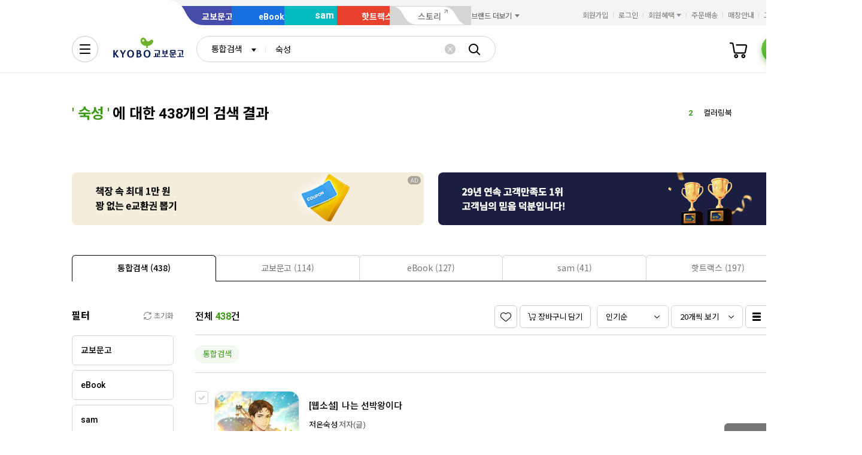

--- FILE ---
content_type: text/css
request_url: https://contents.kyobobook.co.kr/pmtn/2023/book/230104_ebs/ebs_lb.css
body_size: 474
content:
@charset "utf-8";

/*.dialog_wrapper .ui-dialog.dialog_sm {width: auto;}
.dialog_wrapper .ui-dialog .dialog_wrap.ui-dialog-content {background: none;}
.dialog_wrapper .ui-dialog .dialog_wrap.ui-dialog-content.has_btn { padding: 0; }*/
.dialog_wrapper .ui-dialog .dialog_wrap.ui-dialog-content.ebs_promo_layer { background: none; }
.dialog_wrapper .ui-dialog .dialog_wrap.ui-dialog-content.has_btn.ebs_promo_layer { padding: 0; }

.ebs_inner {text-align: center;}
.ebs_inner a.btn_md.btn_pill.btn_primary { width: 168px;height: 50px; margin: 30px auto 15px; }
.ebs_inner .btn_burst_close { color: #fff;text-decoration: underline; }

--- FILE ---
content_type: application/javascript;charset=UTF-8
request_url: https://issuer.eigene.io/guid?callback=jsonp_ncxz3q1g15pgssw
body_size: 121
content:
/**/jsonp_ncxz3q1g15pgssw({"EG_GUID":"3773e77c-a018-408c-81c1-d738447f3642"});

--- FILE ---
content_type: application/javascript; charset=UTF-8
request_url: https://www.googletagmanager.com/gtm.js?id=GTM-TWGDFSP
body_size: 152923
content:

// Copyright 2012 Google Inc. All rights reserved.
 
 (function(w,g){w[g]=w[g]||{};
 w[g].e=function(s){return eval(s);};})(window,'google_tag_manager');
 
(function(){

var data = {
"resource": {
  "version":"181",
  
  "macros":[{"function":"__v","vtp_dataLayerVersion":2,"vtp_name":"platform"},{"function":"__e"},{"function":"__c","vtp_value":"G-CQHKV7VZV7"},{"function":"__jsm","vtp_javascript":["template","(function(){var a=navigator.userAgent,b=",["escape",["macro",0],8,16],";return\"app\"==b?\"APP\":-1\u003Ca.indexOf(\"iPhone\")||-1\u003Ca.indexOf(\"Android\")?\"MOWEB\":\"PC\"})();"]},{"function":"__v","vtp_dataLayerVersion":2,"vtp_name":"user_id"},{"function":"__u","vtp_component":"HOST","vtp_enableMultiQueryKeys":false,"vtp_enableIgnoreEmptyQueryParam":false},{"function":"__smm","convert_undefined_to":"개발","vtp_setDefaultValue":false,"vtp_input":["macro",5],"vtp_map":["list",["map","key","product.kyobobook.co.kr","value","운영"],["map","key","search.kyobobook.co.kr","value","운영"],["map","key","order.kyobobook.co.kr","value","운영"],["map","key","www.kyobobook.co.kr","value","운영"],["map","key","kyobobook.co.kr","value","운영"],["map","key","mmbr.kyobobook.co.kr","value","운영"],["map","key","ebook-product.kyobobook.co.kr","value","운영"],["map","key","event.kyobobook.co.kr","value","운영"],["map","key","mhottracks.kyobobook.co.kr","value","운영"],["map","key","ebook.kyobobook.co.kr","value","운영"],["map","key","my.kyobobook.co.kr","value","운영"],["map","key","hottracks.kyobobook.co.kr","value","운영"],["map","key","ecash.kyobobook.co.kr","value","운영"],["map","key","mobile.kyobobook.co.kr","value","운영"],["map","key","sam.kyobobook.co.kr","value","운영"],["map","key","elibrary.kyobobook.co.kr","value","운영"],["map","key","casting.kyobobook.co.kr","value","운영"],["map","key","hottracks.co.kr","value","운영"],["map","key","semo.kyobobook.co.kr","value","운영"],["map","key","store.kyobobook.co.kr","value","운영"]]},{"function":"__u","vtp_component":"URL","vtp_enableMultiQueryKeys":false,"vtp_enableIgnoreEmptyQueryParam":false},{"function":"__remm","vtp_setDefaultValue":true,"vtp_input":["macro",7],"vtp_fullMatch":true,"vtp_replaceAfterMatch":true,"vtp_ignoreCase":true,"vtp_defaultValue":"교보문고","vtp_map":["list",["map","key",".*\/pod\/.*","value","POD"],["map","key",".*gbCode=EBK.*","value","ebook"],["map","key",".*gbCode=SAM.*","value","sam"],["map","key",".*gbCode=HTS.*","value","핫트랙스"],["map","key",".*ebook-product..*\/sam\/.*","value","sam"],["map","key",".*sam..*","value","sam"],["map","key",".*elibrary..*","value","ebook"],["map","key",".*ecash..*","value","ebook"],["map","key",".*hottracks..*","value","핫트랙스"],["map","key",".*ebook..*","value","ebook"],["map","key",".*semo..*","value","세모가방"],["map","key",".*readlog..*","value","리드로그"]]},{"function":"__v","vtp_dataLayerVersion":2,"vtp_setDefaultValue":false,"vtp_name":"is_member"},{"function":"__smm","vtp_setDefaultValue":true,"vtp_input":["macro",9],"vtp_defaultValue":"N","vtp_map":["list",["map","key","true","value","Y"],["map","key","false","value","N"],["map","key","1","value","Y"],["map","key","0","value","N"]]},{"function":"__jsm","convert_null_to":["macro",7],"convert_undefined_to":["macro",7],"convert_false_to":["macro",7],"vtp_javascript":["template","(function(){var a=",["escape",["macro",7],8,16],";return a=a.substring(0,499)})();"]},{"function":"__jsm","vtp_javascript":["template","(function(){var a=new URL(",["escape",["macro",7],8,16],");return a=a.protocol+\"\/\/\"+a.host+a.pathname})();"]},{"function":"__k","vtp_name":"_ga"},{"function":"__jsm","vtp_javascript":["template","(function(){var a=",["escape",["macro",13],8,16],";a=a.split(\".\");return a=\"cid_\"+a[2]+\".\"+a[3]})();"]},{"function":"__jsm","convert_null_to":"(not set)","convert_undefined_to":"(not set)","vtp_javascript":["template","(function(){var a=",["escape",["macro",4],8,16],";return a=a.substring(0,32)})();"]},{"function":"__gtes","vtp_eventSettingsTable":["list",["map","parameter","ep_visit_channelOption","parameterValue",["macro",3]],["map","parameter","user_id","parameterValue",["macro",4]],["map","parameter","ep_test_DevProd","parameterValue",["macro",6]],["map","parameter","ep_visit_siteOption","parameterValue",["macro",8]],["map","parameter","is_member","parameterValue",["macro",10]],["map","parameter","ep_page_fullUrl","parameterValue",["macro",11]],["map","parameter","ep_page_noParameterUrl","parameterValue",["macro",12]],["map","parameter","ep_uid","parameterValue",["macro",4]]],"vtp_userProperties":["list",["map","name","up_cid","value",["macro",14]],["map","name","up_uid","value",["macro",15]]]},{"function":"__v","vtp_dataLayerVersion":2,"vtp_name":"event_name"},{"function":"__jsm","vtp_javascript":["template","(function(){var a=new Date,c=a.getFullYear(),b=(a.getMonth()+1).toString();a=a.getDate().toString();1===b.length\u0026\u0026(b=\"0\"+b);1===a.length\u0026\u0026(a=\"0\"+a);return c=c+\"-\"+b+\"-\"+a})();"]},{"function":"__v","vtp_dataLayerVersion":2,"vtp_name":"item_list_id"},{"function":"__v","vtp_dataLayerVersion":2,"vtp_name":"ecommerce.item_list_id"},{"function":"__smm","convert_undefined_to":["macro",19],"convert_false_to":["macro",19],"vtp_setDefaultValue":true,"vtp_input":["macro",20],"vtp_defaultValue":["macro",20]},{"function":"__v","vtp_dataLayerVersion":2,"vtp_name":"item_list_name"},{"function":"__v","vtp_dataLayerVersion":2,"vtp_name":"ecommerce.item_list_name"},{"function":"__smm","convert_undefined_to":["macro",22],"convert_false_to":["macro",22],"vtp_setDefaultValue":true,"vtp_input":["macro",23],"vtp_defaultValue":["macro",23]},{"function":"__v","vtp_dataLayerVersion":2,"vtp_name":"item_list_tab"},{"function":"__v","vtp_dataLayerVersion":2,"vtp_name":"ecommerce.item_list_tab"},{"function":"__smm","convert_undefined_to":["macro",25],"convert_false_to":["macro",25],"vtp_setDefaultValue":true,"vtp_input":["macro",26],"vtp_defaultValue":["macro",26]},{"function":"__v","vtp_dataLayerVersion":2,"vtp_name":"section"},{"function":"__v","vtp_dataLayerVersion":2,"vtp_name":"ecommerce.section"},{"function":"__smm","convert_undefined_to":["macro",28],"vtp_setDefaultValue":true,"vtp_input":["macro",29],"vtp_defaultValue":["macro",29]},{"function":"__v","vtp_dataLayerVersion":2,"vtp_name":"base_content_id"},{"function":"__v","vtp_dataLayerVersion":2,"vtp_name":"base_content_name"},{"function":"__v","vtp_dataLayerVersion":2,"vtp_name":"base_content_type"},{"function":"__v","vtp_dataLayerVersion":2,"vtp_name":"item_ebook_type"},{"function":"__v","vtp_dataLayerVersion":2,"vtp_setDefaultValue":false,"vtp_name":"ecommerce.items.0.item_ebook_type"},{"function":"__smm","convert_undefined_to":["macro",34],"vtp_setDefaultValue":true,"vtp_input":["macro",35],"vtp_defaultValue":["macro",35]},{"function":"__v","vtp_dataLayerVersion":2,"vtp_name":"content_id"},{"function":"__v","vtp_dataLayerVersion":2,"vtp_setDefaultValue":false,"vtp_name":"ecommerce.content_id"},{"function":"__smm","convert_undefined_to":["macro",37],"vtp_setDefaultValue":true,"vtp_input":["macro",38],"vtp_defaultValue":["macro",38]},{"function":"__v","vtp_dataLayerVersion":2,"vtp_name":"content_name"},{"function":"__v","vtp_dataLayerVersion":2,"vtp_setDefaultValue":false,"vtp_name":"ecommerce.content_name"},{"function":"__smm","convert_undefined_to":["macro",40],"vtp_setDefaultValue":true,"vtp_input":["macro",41],"vtp_defaultValue":["macro",41]},{"function":"__v","vtp_dataLayerVersion":2,"vtp_name":"content_type"},{"function":"__v","vtp_dataLayerVersion":2,"vtp_setDefaultValue":false,"vtp_name":"ecommerce.content_type"},{"function":"__smm","convert_undefined_to":["macro",43],"vtp_setDefaultValue":true,"vtp_input":["macro",44],"vtp_defaultValue":["macro",44]},{"function":"__v","vtp_dataLayerVersion":2,"vtp_name":"promotion_id"},{"function":"__v","vtp_dataLayerVersion":2,"vtp_name":"ecommerce.promotion_id"},{"function":"__smm","convert_undefined_to":["macro",46],"vtp_setDefaultValue":true,"vtp_input":["macro",47],"vtp_defaultValue":["macro",47]},{"function":"__v","vtp_dataLayerVersion":2,"vtp_name":"promotion_name"},{"function":"__v","vtp_dataLayerVersion":2,"vtp_name":"ecommerce.promotion_name"},{"function":"__smm","convert_undefined_to":["macro",49],"vtp_setDefaultValue":true,"vtp_input":["macro",50],"vtp_defaultValue":["macro",50]},{"function":"__v","vtp_dataLayerVersion":2,"vtp_name":"ep_promotion_channel"},{"function":"__v","vtp_dataLayerVersion":2,"vtp_name":"ecommerce.ep_promotion_channel"},{"function":"__smm","convert_undefined_to":["macro",52],"vtp_setDefaultValue":true,"vtp_input":["macro",53],"vtp_defaultValue":["macro",53]},{"function":"__v","vtp_dataLayerVersion":2,"vtp_name":"ep_promotion_character"},{"function":"__v","vtp_dataLayerVersion":2,"vtp_name":"ecommerce.ep_promotion_character"},{"function":"__smm","convert_undefined_to":["macro",55],"vtp_setDefaultValue":true,"vtp_input":["macro",56],"vtp_defaultValue":["macro",56]},{"function":"__v","vtp_dataLayerVersion":2,"vtp_name":"ep_promotion_group"},{"function":"__v","vtp_dataLayerVersion":2,"vtp_name":"ecommerce.ep_promotion_group"},{"function":"__smm","convert_undefined_to":["macro",58],"vtp_setDefaultValue":true,"vtp_input":["macro",59],"vtp_defaultValue":["macro",59]},{"function":"__v","vtp_dataLayerVersion":2,"vtp_name":"category"},{"function":"__v","vtp_dataLayerVersion":2,"vtp_name":"category2"},{"function":"__v","vtp_dataLayerVersion":2,"vtp_name":"category3"},{"function":"__v","vtp_dataLayerVersion":2,"vtp_name":"category4"},{"function":"__v","vtp_dataLayerVersion":2,"vtp_name":"category5"},{"function":"__v","vtp_dataLayerVersion":2,"vtp_name":"search_term"},{"function":"__v","vtp_dataLayerVersion":2,"vtp_name":"research_term"},{"function":"__v","vtp_dataLayerVersion":2,"vtp_name":"title"},{"function":"__v","vtp_dataLayerVersion":2,"vtp_setDefaultValue":false,"vtp_name":"ecommerce.title"},{"function":"__smm","convert_undefined_to":["macro",68],"vtp_setDefaultValue":true,"vtp_input":["macro",69],"vtp_defaultValue":["macro",69]},{"function":"__v","vtp_dataLayerVersion":2,"vtp_name":"type"},{"function":"__v","vtp_dataLayerVersion":2,"vtp_setDefaultValue":false,"vtp_name":"ecommerce.type"},{"function":"__smm","convert_undefined_to":["macro",71],"vtp_setDefaultValue":true,"vtp_input":["macro",72],"vtp_defaultValue":["macro",72]},{"function":"__v","vtp_dataLayerVersion":2,"vtp_name":"search_type"},{"function":"__v","vtp_dataLayerVersion":2,"vtp_name":"filter_target"},{"function":"__v","vtp_dataLayerVersion":2,"vtp_name":"filter_category_name"},{"function":"__v","vtp_dataLayerVersion":2,"vtp_name":"filter_category_id"},{"function":"__v","vtp_dataLayerVersion":2,"vtp_name":"filter_edu_grade"},{"function":"__v","vtp_dataLayerVersion":2,"vtp_setDefaultValue":false,"vtp_name":"filter_special"},{"function":"__v","vtp_dataLayerVersion":2,"vtp_name":"filter_benefit"},{"function":"__v","vtp_dataLayerVersion":2,"vtp_name":"filter_price"},{"function":"__v","vtp_dataLayerVersion":2,"vtp_name":"filter_publish"},{"function":"__jsm","vtp_javascript":["template","(function(){try{var b=\"\";if(window.dataLayer\u0026\u0026window.dataLayer.length\u003E0)for(var a=window.dataLayer.length-1;a\u003E=0;a--){if(window.dataLayer[a].ecommerce\u0026\u0026window.dataLayer[a].ecommerce.ep_visit_siteOption){b=window.dataLayer[a].ecommerce.ep_visit_siteOption;break}if(window.dataLayer[a].ep_visit_siteOption){b=window.dataLayer[a].ep_visit_siteOption;break}}if(b\u0026\u0026b.trim()!==\"\")return b;var e=document.querySelector(\"[data-site-option]\");if(e){var c=e.getAttribute(\"data-site-option\");if(c\u0026\u0026c.trim()!==\"\")return c}var f=\ndocument.querySelector('meta[name\\x3d\"site-option\"]');if(f){var d=f.getAttribute(\"content\");if(d\u0026\u0026d.trim()!==\"\")return d}return typeof window.siteOption!==\"undefined\"\u0026\u0026window.siteOption\u0026\u0026window.siteOption.toString().trim()!==\"\"?window.siteOption:(b=",["escape",["macro",8],8,16],")||\"\\uad50\\ubcf4\\ubb38\\uace0\"}catch(g){try{return ",["escape",["macro",8],8,16],"||\"\\uad50\\ubcf4\\ubb38\\uace0\"}catch(h){return\"\\uad50\\ubcf4\\ubb38\\uace0\"}}})();"]},{"function":"__v","vtp_dataLayerVersion":2,"vtp_setDefaultValue":false,"vtp_name":"custom_value"},{"function":"__v","vtp_dataLayerVersion":2,"vtp_setDefaultValue":false,"vtp_name":"ecommerce.custom_value"},{"function":"__smm","convert_undefined_to":["macro",84],"vtp_setDefaultValue":true,"vtp_input":["macro",85],"vtp_defaultValue":["macro",85]},{"function":"__v","vtp_dataLayerVersion":2,"vtp_setDefaultValue":false,"vtp_name":"filter_recommend_category"},{"function":"__v","vtp_dataLayerVersion":2,"vtp_setDefaultValue":false,"vtp_name":"filter_condition"},{"function":"__v","vtp_dataLayerVersion":2,"vtp_name":"ecommerce.items.0.item_id"},{"function":"__smm","convert_undefined_to":["macro",31],"vtp_setDefaultValue":true,"vtp_input":["macro",89],"vtp_defaultValue":["macro",89]},{"function":"__v","vtp_dataLayerVersion":2,"vtp_name":"ecommerce.items.0.item_name"},{"function":"__smm","convert_undefined_to":["macro",32],"vtp_setDefaultValue":true,"vtp_input":["macro",91],"vtp_defaultValue":["macro",91]},{"function":"__v","vtp_dataLayerVersion":2,"vtp_setDefaultValue":false,"vtp_name":"ecommerce.index"},{"function":"__jsm","vtp_javascript":["template","(function(){var a=",["escape",["macro",93],8,16],";return a=a.toString()})();"]},{"function":"__v","vtp_dataLayerVersion":2,"vtp_name":"ecommerce.items.0.price"},{"function":"__v","vtp_dataLayerVersion":2,"vtp_setDefaultValue":false,"vtp_name":"ecommerce.items.0.currency"},{"function":"__gtes","vtp_eventSettingsTable":["list",["map","parameter","item_list_id","parameterValue",["macro",21]],["map","parameter","item_list_name","parameterValue",["macro",24]],["map","parameter","item_list_tab","parameterValue",["macro",27]],["map","parameter","section","parameterValue",["macro",30]],["map","parameter","base_content_id","parameterValue",["macro",31]],["map","parameter","base_content_name","parameterValue",["macro",32]],["map","parameter","base_content_type","parameterValue",["macro",33]],["map","parameter","item_ebook_type","parameterValue",["macro",36]],["map","parameter","content_id","parameterValue",["macro",39]],["map","parameter","content_name","parameterValue",["macro",42]],["map","parameter","content_type","parameterValue",["macro",45]],["map","parameter","promotion_id","parameterValue",["macro",48]],["map","parameter","promotion_name","parameterValue",["macro",51]],["map","parameter","ep_promotion_channel","parameterValue",["macro",54]],["map","parameter","ep_promotion_character","parameterValue",["macro",57]],["map","parameter","ep_promotion_group","parameterValue",["macro",60]],["map","parameter","category","parameterValue",["macro",61]],["map","parameter","category2","parameterValue",["macro",62]],["map","parameter","category3","parameterValue",["macro",63]],["map","parameter","category4","parameterValue",["macro",64]],["map","parameter","category5","parameterValue",["macro",65]],["map","parameter","search_term","parameterValue",["macro",66]],["map","parameter","research_term","parameterValue",["macro",67]],["map","parameter","title","parameterValue",["macro",70]],["map","parameter","type","parameterValue",["macro",73]],["map","parameter","search_type","parameterValue",["macro",74]],["map","parameter","filter_target","parameterValue",["macro",75]],["map","parameter","filter_category_name","parameterValue",["macro",76]],["map","parameter","filter_category_id","parameterValue",["macro",77]],["map","parameter","filter_edu_grade","parameterValue",["macro",78]],["map","parameter","filter_special","parameterValue",["macro",79]],["map","parameter","filter_benefit","parameterValue",["macro",80]],["map","parameter","filter_price","parameterValue",["macro",81]],["map","parameter","filter_publish","parameterValue",["macro",82]],["map","parameter","is_member","parameterValue",["macro",10]],["map","parameter","ep_visit_siteOption","parameterValue",["macro",83]],["map","parameter","ep_visit_channelOption","parameterValue",["macro",3]],["map","parameter","ep_test_DevProd","parameterValue",["macro",6]],["map","parameter","ep_page_fullUrl","parameterValue",["macro",11]],["map","parameter","ep_page_noParameterUrl","parameterValue",["macro",12]],["map","parameter","custom_value","parameterValue",["macro",86]],["map","parameter","filter_recommend_category","parameterValue",["macro",87]],["map","parameter","filter_condition","parameterValue",["macro",88]],["map","parameter","item_id","parameterValue",["macro",90]],["map","parameter","item_name","parameterValue",["macro",92]],["map","parameter","index","parameterValue",["macro",94]],["map","parameter","price","parameterValue",["macro",95]],["map","parameter","currency","parameterValue",["macro",96]]]},{"function":"__v","vtp_dataLayerVersion":2,"vtp_name":"method"},{"function":"__gtes","vtp_eventSettingsTable":["list",["map","parameter","is_member","parameterValue",["macro",10]],["map","parameter","ep_visit_siteOption","parameterValue",["macro",8]],["map","parameter","ep_visit_channelOption","parameterValue",["macro",3]],["map","parameter","ep_test_DevProd","parameterValue",["macro",6]],["map","parameter","ep_page_fullUrl","parameterValue",["macro",11]],["map","parameter","ep_page_noParameterUrl","parameterValue",["macro",12]],["map","parameter","ep_uid","parameterValue",["macro",4]]],"vtp_userProperties":["list",["map","name","up_uid","value",["macro",15]]]},{"function":"__v","vtp_dataLayerVersion":2,"vtp_name":"ecommerce.items.0.item_type"},{"function":"__smm","convert_undefined_to":["macro",33],"vtp_setDefaultValue":true,"vtp_input":["macro",100],"vtp_defaultValue":["macro",100]},{"function":"__v","vtp_dataLayerVersion":2,"vtp_name":"ecommerce.items.0.item_category"},{"function":"__v","vtp_dataLayerVersion":2,"vtp_name":"ecommerce.items.0.item_category2"},{"function":"__v","vtp_dataLayerVersion":2,"vtp_name":"ecommerce.items.0.item_category3"},{"function":"__v","vtp_dataLayerVersion":2,"vtp_name":"ecommerce.items.0.item_category4"},{"function":"__v","vtp_dataLayerVersion":2,"vtp_name":"ecommerce"},{"function":"__jsm","vtp_javascript":["template","(function(){var a=",["escape",["macro",106],8,16],";a=Object.keys(a);return a[0]})();"]},{"function":"__jsm","vtp_javascript":["template","(function(){var a=",["escape",["macro",106],8,16],";a=Object.values(a);return a[0]})();"]},{"function":"__jsm","vtp_javascript":["template","(function(){var a=",["escape",["macro",106],8,16],";a=Object.keys(a);return a[1]})();"]},{"function":"__jsm","vtp_javascript":["template","(function(){var a=",["escape",["macro",106],8,16],";a=Object.values(a);return a[1]})();"]},{"function":"__jsm","vtp_javascript":["template","(function(){var a=",["escape",["macro",106],8,16],";a=Object.keys(a);return a[2]})();"]},{"function":"__jsm","vtp_javascript":["template","(function(){var a=",["escape",["macro",106],8,16],";a=Object.values(a);return a[2]})();"]},{"function":"__jsm","vtp_javascript":["template","(function(){var a=",["escape",["macro",106],8,16],";a=Object.keys(a);return a[3]})();"]},{"function":"__jsm","vtp_javascript":["template","(function(){var a=",["escape",["macro",106],8,16],";a=Object.values(a);return a[3]})();"]},{"function":"__jsm","vtp_javascript":["template","(function(){var a=",["escape",["macro",106],8,16],";a=Object.keys(a);return a[4]})();"]},{"function":"__jsm","vtp_javascript":["template","(function(){var a=",["escape",["macro",106],8,16],";a=Object.values(a);return a[4]})();"]},{"function":"__jsm","vtp_javascript":["template","(function(){var a=",["escape",["macro",106],8,16],";a=Object.keys(a);return a[5]})();"]},{"function":"__jsm","vtp_javascript":["template","(function(){var a=",["escape",["macro",106],8,16],";a=Object.values(a);return a[5]})();"]},{"function":"__jsm","vtp_javascript":["template","(function(){var a=",["escape",["macro",106],8,16],";a=Object.keys(a);return a[6]})();"]},{"function":"__jsm","vtp_javascript":["template","(function(){var a=",["escape",["macro",106],8,16],";a=Object.values(a);return a[6]})();"]},{"function":"__jsm","vtp_javascript":["template","(function(){var a=",["escape",["macro",106],8,16],";a=Object.keys(a);return a[7]})();"]},{"function":"__jsm","vtp_javascript":["template","(function(){var a=",["escape",["macro",106],8,16],";a=Object.values(a);return a[7]})();"]},{"function":"__jsm","vtp_javascript":["template","(function(){var a=",["escape",["macro",106],8,16],";a=Object.keys(a);return a[8]})();"]},{"function":"__jsm","vtp_javascript":["template","(function(){var a=",["escape",["macro",106],8,16],";a=Object.values(a);return a[8]})();"]},{"function":"__jsm","vtp_javascript":["template","(function(){var a=",["escape",["macro",106],8,16],";a=Object.keys(a);return a[9]})();"]},{"function":"__jsm","vtp_javascript":["template","(function(){var a=",["escape",["macro",106],8,16],";a=Object.values(a);return a[9]})();"]},{"function":"__jsm","vtp_javascript":["template","(function(){var a=",["escape",["macro",106],8,16],";a=Object.keys(a);return a[10]})();"]},{"function":"__jsm","vtp_javascript":["template","(function(){var a=",["escape",["macro",106],8,16],";a=Object.values(a);return a[10]})();"]},{"function":"__jsm","vtp_javascript":["template","(function(){var a=",["escape",["macro",106],8,16],";a=Object.keys(a);return a[11]})();"]},{"function":"__jsm","vtp_javascript":["template","(function(){var a=",["escape",["macro",106],8,16],";a=Object.values(a);return a[11]})();"]},{"function":"__v","vtp_dataLayerVersion":2,"vtp_setDefaultValue":false,"vtp_name":"menu"},{"function":"__v","vtp_dataLayerVersion":2,"vtp_setDefaultValue":false,"vtp_name":"ecommerce.menu"},{"function":"__smm","convert_undefined_to":["macro",131],"vtp_setDefaultValue":true,"vtp_input":["macro",132],"vtp_defaultValue":["macro",132]},{"function":"__v","vtp_dataLayerVersion":2,"vtp_setDefaultValue":false,"vtp_name":"index"},{"function":"__v","vtp_dataLayerVersion":2,"vtp_setDefaultValue":false,"vtp_name":"click_url"},{"function":"__k","vtp_decodeCookie":true,"vtp_name":"shtm"},{"function":"__v","vtp_dataLayerVersion":2,"vtp_name":"ecommerce.e_cash"},{"function":"__v","vtp_dataLayerVersion":2,"vtp_name":"ecommerce.e_exchange"},{"function":"__v","vtp_dataLayerVersion":2,"vtp_name":"ecommerce.gift_card"},{"function":"__v","vtp_dataLayerVersion":2,"vtp_name":"ecommerce.kyobo_cash"},{"function":"__v","vtp_dataLayerVersion":2,"vtp_name":"ecommerce.total_point"},{"function":"__v","vtp_dataLayerVersion":2,"vtp_name":"ecommerce.deposit"},{"function":"__v","vtp_dataLayerVersion":2,"vtp_name":"ecommerce.mileage"},{"function":"__v","vtp_dataLayerVersion":2,"vtp_name":"ecommerce.affiliate_point"},{"function":"__gtes","vtp_eventSettingsTable":["list",["map","parameter","cm_e_cash","parameterValue",["macro",137]],["map","parameter","cm_e_exchange","parameterValue",["macro",138]],["map","parameter","cm_gift_card","parameterValue",["macro",139]],["map","parameter","cm_kyobo_cash","parameterValue",["macro",140]],["map","parameter","cm_total_point","parameterValue",["macro",141]],["map","parameter","cm_deposit","parameterValue",["macro",142]],["map","parameter","cm_mileage","parameterValue",["macro",143]],["map","parameter","cm_affiliate_point","parameterValue",["macro",144]],["map","parameter","ep_page_fullUrl","parameterValue",["macro",11]],["map","parameter","ep_page_noParameterUrl","parameterValue",["macro",12]]]},{"function":"__u","vtp_component":"PATH","vtp_enableMultiQueryKeys":false,"vtp_enableIgnoreEmptyQueryParam":false},{"function":"__v","vtp_dataLayerVersion":2,"vtp_name":"device_type"},{"function":"__v","vtp_dataLayerVersion":2,"vtp_name":"ad_id"},{"function":"__v","vtp_dataLayerVersion":2,"vtp_setDefaultValue":false,"vtp_name":"publisher_id"},{"function":"__v","vtp_name":"gtm.elementClasses","vtp_dataLayerVersion":1},{"function":"__v","vtp_name":"gtm.elementUrl","vtp_dataLayerVersion":1},{"function":"__remm","vtp_setDefaultValue":false,"vtp_input":["macro",151],"vtp_fullMatch":true,"vtp_replaceAfterMatch":true,"vtp_ignoreCase":true,"vtp_map":["list",["map","key",".*www.kyobobook.co.kr$","value","교보문고"],["map","key",".*ebook.kyobobook.co.kr.*","value","eBook"],["map","key",".*sam.kyobobook.co.kr.*","value","sam"],["map","key",".*hottracks.kyobobook.co.kr.*","value","핫트랙스"],["map","key",".*www.kyobobook.co.kr\/store.*","value","매장안내"],["map","key",".*www.tocsoda.co.kr.*","value","톡소다"],["map","key",".*storynew.kyobobook.co.kr.*","value","스토리"],["map","key",".*semo.kyobobook.co.kr.*","value","세모가방"]]},{"function":"__v","vtp_name":"gtm.triggers","vtp_dataLayerVersion":2,"vtp_setDefaultValue":true,"vtp_defaultValue":""},{"function":"__aev","vtp_varType":"TEXT"},{"function":"__v","vtp_name":"gtm.element","vtp_dataLayerVersion":1},{"function":"__jsm","vtp_javascript":["template","(function(){var a=",["escape",["macro",155],8,16],",c=a.closest(\"a\"),b=a.closest(\"li.cart\");a=a.closest(\"li.my\");return b\u0026\u0026b.className.includes(\"cart\")?\"\\uc7a5\\ubc14\\uad6c\\ub2c8\":a\u0026\u0026a.className.includes(\"my\")?\"\\ub9c8\\uc774\\ub8f8\":c.title})();"]},{"function":"__v","vtp_dataLayerVersion":2,"vtp_name":"gtm.element.parentElement.parentElement.className"},{"function":"__aev","vtp_setDefaultValue":false,"vtp_varType":"ATTRIBUTE","vtp_attribute":"data-tag-index"},{"function":"__aev","vtp_setDefaultValue":false,"vtp_varType":"ATTRIBUTE","vtp_attribute":"data-tag-title"},{"function":"__aev","vtp_setDefaultValue":false,"vtp_varType":"ATTRIBUTE","vtp_attribute":"data-tag-type"},{"function":"__aev","vtp_setDefaultValue":false,"vtp_varType":"ATTRIBUTE","vtp_attribute":"data-tag-section"},{"function":"__jsm","vtp_javascript":["template","(function(){var a=",["escape",["macro",155],8,16],";return!!a.closest(\"div#recommendKeywordBox\")})();"]},{"function":"__jsm","vtp_javascript":["template","(function(){var a=",["escape",["macro",155],8,16],";return!!a.closest(\"ul.recent_keyword_list\")})();"]},{"function":"__jsm","vtp_javascript":["template","(function(){var a=",["escape",["macro",155],8,16],";return!!a.closest(\"div#hotKeywordBox\")})();"]},{"function":"__jsm","vtp_javascript":["template","(function(){var a=",["escape",["macro",155],8,16],";a=a.querySelector(\"span.keyword\").textContent;return a.trim()})();"]},{"function":"__jsm","vtp_javascript":["template","(function(){var a=document.getElementById(\"ageSel\").value;return 0\u003Ca?a:\"\\uc804\\uc5f0\\ub839\"})();"]},{"function":"__jsm","vtp_javascript":["template","(function(){var a=document.getElementById(\"genderSel\").value;return a=1==a?\"\\ub0a8\\uc131\":2==a?\"\\uc5ec\\uc131\":\"\\uc804\\uc131\\ubcc4\"})();"]},{"function":"__jsm","vtp_javascript":["template","(function(){var a=document.getElementById(\"searchKeyword\").value;return a})();"]},{"function":"__remm","vtp_input":["macro",151],"vtp_fullMatch":true,"vtp_replaceAfterMatch":true,"vtp_ignoreCase":true,"vtp_map":["list",["map","key",".*goDetailSearch().*","value","상세검색"],["map","key",".*goCsCenter().*","value","도움말"],["map","key",".*removeKeywordAll().*","value","전체삭제"]]},{"function":"__aev","vtp_setDefaultValue":false,"vtp_varType":"ATTRIBUTE","vtp_attribute":"onclick"},{"function":"__remm","vtp_input":["macro",170],"vtp_fullMatch":true,"vtp_replaceAfterMatch":true,"vtp_ignoreCase":true,"vtp_map":["list",["map","key",".*keywordShowOff().*","value","검색어저장 끄기"],["map","key",".*keywordShowOn().*","value","검색어저장 켜기"]]},{"function":"__u","vtp_component":"QUERY","vtp_queryKey":"keyword","vtp_enableMultiQueryKeys":false,"vtp_enableIgnoreEmptyQueryParam":false},{"function":"__u","vtp_component":"QUERY","vtp_queryKey":"gbCode","vtp_enableMultiQueryKeys":false,"vtp_enableIgnoreEmptyQueryParam":false},{"function":"__smm","vtp_input":["macro",173],"vtp_map":["list",["map","key","TOT","value","통합검색"],["map","key","KBO","value","교보문고"],["map","key","EBK","value","eBook"],["map","key","SAM","value","sam"],["map","key","HTS","value","핫트랙스"]]},{"function":"__u","vtp_component":"QUERY","vtp_queryKey":"target","vtp_enableMultiQueryKeys":false,"vtp_enableIgnoreEmptyQueryParam":false},{"function":"__smm","vtp_input":["macro",175],"vtp_map":["list",["map","key","total","value","통합검색"],["map","key","kyobo","value","교보문고"],["map","key","ebook","value","eBook"],["map","key","sam","value","sam"],["map","key","hottracks","value","핫트랙스"]]},{"function":"__u","vtp_component":"QUERY","vtp_queryKey":"rekeyword","vtp_enableMultiQueryKeys":false,"vtp_enableIgnoreEmptyQueryParam":false},{"function":"__d","vtp_elementSelector":"div.no_data_desc","vtp_selectorType":"CSS"},{"function":"__jsm","vtp_javascript":["template","(function(){var a=",["escape",["macro",155],8,16],";return!!a.closest('[aria-label\\x3d\"\\uce74\\ud14c\\uace0\\ub9ac\"]')})();"]},{"function":"__jsm","vtp_javascript":["template","(function(){try{var a=",["escape",["macro",155],8,16],";if(!a)return\"\";var f=a.closest('[aria-label\\x3d\"\\uce74\\ud14c\\uace0\\ub9ac\"]');if(!f||a.tagName!==\"A\")return\"\";var b=a.textContent?a.textContent.trim():\"\";b=b.replace(\/\\uc624\\ub978\\ucabd \\ud654\\uc0b4\\ud45c \\uc544\\uc774\\ucf58\/g,\"\").trim();var d=a.closest(\"nav \\x3e ul \\x3e li\");if(d){var e=d.querySelector('[role\\x3d\"menu\"]');if(e){var c=e.getAttribute(\"aria-label\");c\u0026\u0026(c=c.replace(\/\\uc624\\ub978\\ucabd \\ud654\\uc0b4\\ud45c \\uc544\\uc774\\ucf58\/g,\"\").trim());if(c\u0026\u0026\nb\u0026\u0026e.contains(a))return c+\" \\x3e \"+b}var g=d.querySelector(\"a\");if(a===g\u0026\u0026b)return b}return\"\"}catch(h){return\"\"}})();"]},{"function":"__jsm","vtp_javascript":["template","(function(){var a=",["escape",["macro",155],8,16],";return!!a.closest('[aria-label\\x3d\"\\ubaa8\\ubc14\\uc77c - \\uc0ac\\uc774\\ud2b8 \\ub124\\ube44\\uac8c\\uc774\\uc158 \\uba54\\ub274\"]')})();"]},{"function":"__jsm","vtp_javascript":["template","(function(){try{var b=document.querySelector('aside \\x3e header \\x3e button[aria-label\\x3d\"\\uc11c\\ube44\\uc2a4 \\uba54\\ub274 \\ubab0\"], div \\x3e header \\x3e button[aria-label\\x3d\"\\uc11c\\ube44\\uc2a4 \\uba54\\ub274 \\ubab0\"]');if(!b)return\"\";var c=b.querySelector(\"h1\");if(!c)return\"\";var a=c.getAttribute(\"aria-label\");if(!a)return\"\";if(a!==\"book \\ub85c\\uace0\"){if(a===\"ebook \\ub85c\\uace0\")return\"eBook\";if(a===\"sam \\ub85c\\uace0\")return\"sam\";if(a===\"hottracks \\ub85c\\uace0\")return\"\\ud56b\\ud2b8\\ub799\\uc2a4\"}return\"\\uad50\\ubcf4\\ubb38\\uace0\"}catch(d){return\"\\uad50\\ubcf4\\ubb38\\uace0\"}})();"]},{"function":"__jsm","vtp_javascript":["template","(function(){var a=",["escape",["macro",155],8,16],";return!!a.closest('[aria-label\\x3d\"\\ubaa8\\ubc14\\uc77c - \\uc0ac\\uc774\\ud2b8 \\ub124\\ube44\\uac8c\\uc774\\uc158 \\uba54\\ub274\"]')\u0026\u0026!!a.closest('[aria-label\\x3d\"\\uce74\\ud14c\\uace0\\ub9ac \\uba54\\ub274\"]')})();"]},{"function":"__jsm","convert_undefined_to":["macro",154],"vtp_javascript":["template","(function(){try{var a=",["escape",["macro",155],8,16],";if(!a)return\"\";var f=a.closest('nav[aria-label\\x3d\"\\uce74\\ud14c\\uace0\\ub9ac \\uba54\\ub274\"]');if(!f)return\"\";var d=a.closest(\"div[data-label]\");if(!d)return\"\";var e=d.getAttribute(\"data-label\");if(!e)return\"\";var b=e.replace(\/^\\uce74\\ud14c\\uace0\\ub9ac\\s*-\\s*\/,\"\").trim();if(a.tagName===\"A\"){var g=a.closest(\"ul \\x3e li\");if(g){var c=a.textContent?a.textContent.trim():\"\";c=c.replace(\/\\uc624\\ub978\\ucabd \\ud654\\uc0b4\\ud45c \\uc544\\uc774\\ucf58\/g,\"\").trim();if(b\u0026\u0026\nc)return b+\" \\x3e \"+c}else return b}else return b;return\"\"}catch(h){return\"\"}})();"]},{"function":"__jsm","vtp_javascript":["template","(function(){try{var a=document.querySelector('[aria-label\\x3d\"\\ubaa8\\ubc14\\uc77c - \\uc0ac\\uc774\\ud2b8 \\ub124\\ube44\\uac8c\\uc774\\uc158 \\uba54\\ub274\"]');if(!a)return!1;var b=a.querySelectorAll(\"button\");for(a=0;a\u003Cb.length;a++){var d=b[a].textContent?b[a].textContent.trim():\"\";if(d===\"\\uc11c\\ube44\\uc2a4\"){var c=b[a].closest(\"li\");if(c\u0026\u0026c.classList.contains(\"after:bg-black\"))return!0}}return!1}catch(e){return!1}})();"]},{"function":"__jsm","vtp_javascript":["template","(function(){var a=",["escape",["macro",155],8,16],",b=a.closest(\"ul.category_menu\"),d=a.closest(\"div.category_inner\"),c=a.closest(\"div.anb_category_inner\");if(b\u0026\u0026b.className.includes(\"category_menu\"))return b=d.querySelector(\"div \\x3e p\").textContent.trim(),c=c.querySelector(\"ul \\x3e li.current \\x3e button\").textContent.trim(),a=c+\" \\x3e \"+b+\" \\x3e \"+a.textContent.trim()})();"]},{"function":"__jsm","vtp_javascript":["template","(function(){try{var a=window.location.hostname.toLowerCase();return a.startsWith(\"hottracks\")||a.startsWith(\"htr\")?\"\\ud56b\\ud2b8\\ub799\\uc2a4\":a.startsWith(\"ebook\")?\"eBook\":a.startsWith(\"sam\")?\"sam\":\"\\uad50\\ubcf4\\ubb38\\uace0\"}catch(b){return\"\\uad50\\ubcf4\\ubb38\\uace0\"}})();"]},{"function":"__jsm","convert_undefined_to":["macro",154],"vtp_javascript":["template","(function(){var b=",["escape",["macro",155],8,16],",a=b.closest(\"div.menu_category_box\");if(a\u0026\u0026a.className.includes(\"menu_category_box\")){a=a.querySelector(\"div.title_box.size-xs \\x3e div \\x3e p\").textContent.trim();var c=document.querySelector(\"#tabMainMenuCategory \\x3e div \\x3e div.tab_list_wrap \\x3e ul \\x3e li.tab_item.ui-tabs-tab.ui-corner-top.ui-state-default.ui-tab.ui-tabs-active.ui-state-active\");c=c.querySelector(\"a \\x3e span\").textContent.trim();return b=c+\" \\x3e \"+a+\" \\x3e \"+b.textContent.trim()}})();"]},{"function":"__jsm","vtp_javascript":["template","(function(){var b=",["escape",["macro",155],8,16],",c=",["escape",["macro",154],8,16],",a=b.closest(\"div.gnb_hottracks_area\"),d=b.closest(\"li.gnb3dep\");if(d.className.includes(\"gnb3dep\")\u0026\u0026a.className.includes(\"gnb_hottracks_area\"))return c=a.querySelector(\"div.ht_gnb_tab \\x3e ul \\x3e li \\x3e a.active\").textContent.trim(),a=a.querySelector(\"div.ht_gnb_area \\x3e div \\x3e div \\x3e ul \\x3e li.li.gnb2dep \\x3e div.active \\x3e div.simplebar-wrapper \\x3e div.simplebar-mask \\x3e div \\x3e div \\x3e div \\x3e div \\x3e ul \\x3e li \\x3e a.active\").textContent.trim(),\nb=c+\" \\x3e \"+a+\" \\x3e \"+b.textContent.trim();if(\"\\uc74c\\ubc18\/\\uc601\\uc0c1\"==c)return c})();"]},{"function":"__jsm","vtp_javascript":["template","(function(){var a=",["escape",["macro",155],8,16],";return!!a.closest(\"section#categoryMenu\")})();"]},{"function":"__jsm","convert_undefined_to":["macro",154],"vtp_javascript":["template","(function(){var a=",["escape",["macro",155],8,16],",b=a.closest(\"div.cagetory_list\");if(b\u0026\u0026b.className.includes(\"cagetory_list\"))return a=a.querySelector(\"p\").textContent.trim()})();"]},{"function":"__jsm","vtp_javascript":["template","(function(){try{var a=",["escape",["macro",155],8,16],";if(!a||a.tagName!==\"A\")return\"\";var c=a.closest('section[aria-label\\x3d\"\\uc8fc\\uc694 \\uc11c\\ube44\\uc2a4\"]'),d=a.closest('ul[aria-label\\x3d\"\\uc8fc\\uc694 \\uc11c\\ube44\\uc2a4\"]');if(!c\u0026\u0026!d)return\"\";var b;c?b=a.closest(\"nav \\x3e ul \\x3e li\"):d\u0026\u0026(b=a.closest(\"li\"));if(!b)return\"\";var e=a.textContent?a.textContent.trim():\"\";return e=e.replace(\/\\uc624\\ub978\\ucabd \\ud654\\uc0b4\\ud45c \\uc544\\uc774\\ucf58\/g,\"\").trim()}catch(f){return\"\"}})();"]},{"function":"__v","vtp_dataLayerVersion":2,"vtp_name":"gtm.element.parentElement.className"},{"function":"__v","vtp_dataLayerVersion":2,"vtp_name":"gtm.element.children.0.alt"},{"function":"__v","vtp_dataLayerVersion":2,"vtp_setDefaultValue":false,"vtp_name":"gtm.element.children.0.alt"},{"function":"__v","vtp_dataLayerVersion":2,"vtp_name":"gtm.element.parentElement.id"},{"function":"__v","vtp_dataLayerVersion":2,"vtp_name":"gtm.element.tagName"},{"function":"__v","vtp_name":"gtm.elementId","vtp_dataLayerVersion":1},{"function":"__jsm","vtp_javascript":["template","(function(){var a=",["escape",["macro",155],8,16],";return(a=a.closest(\"button\"))\u0026\u0026a.className.includes(\"btn_voucher_buy\")?\"\\uad6c\\ub9e4\\ud558\\uae30\\ubc84\\ud2bc\":!1})();"]},{"function":"__remm","vtp_input":["macro",150],"vtp_fullMatch":true,"vtp_replaceAfterMatch":true,"vtp_ignoreCase":true,"vtp_map":["list",["map","key",".*kakao.*","value","카카오톡"],["map","key",".*line.*","value","라인"],["map","key",".*band.*","value","밴드"],["map","key",".*facebook.*","value","페이스북"],["map","key",".*twitter.*","value","트위터"],["map","key",".*url_copy.*","value","링크 복사"]]},{"function":"__v","vtp_dataLayerVersion":2,"vtp_name":"gtm.element.parentElement.parentElement.parentElement.parentElement.className"},{"function":"__v","vtp_dataLayerVersion":2,"vtp_name":"gtm.element.parentElement.parentElement.parentElement.className"},{"function":"__v","vtp_dataLayerVersion":2,"vtp_name":"gtm.element.parentElement.parentElement.parentElement.parentElement.parentElement.className"},{"function":"__smm","convert_undefined_to":["macro",19],"vtp_setDefaultValue":true,"vtp_input":["macro",146],"vtp_defaultValue":["macro",20],"vtp_map":["list",["map","key","\/picks","value","Picks 메인"],["map","key","\/picks\/my","value","마이 Picks"],["map","key","\/picks\/real-time","value","클릭 실시간 Pick"],["map","key","\/picks\/recommend","value","종합 Pick"],["map","key","\/picks\/author","value","작가 Pick"],["map","key","\/picks\/soulmate","value","소울메이트 Pick"]]},{"function":"__v","vtp_dataLayerVersion":2,"vtp_name":"gtm.element.parentElement.attributes.1.value"},{"function":"__aev","vtp_setDefaultValue":false,"vtp_varType":"ATTRIBUTE","vtp_attribute":"aria-label"},{"function":"__v","vtp_dataLayerVersion":2,"vtp_name":"gtm.element.parentElement.attributes.2.value"},{"function":"__v","vtp_dataLayerVersion":2,"vtp_name":"gtm.element.parentElement.parentElement.attributes.1.value"},{"function":"__jsm","vtp_javascript":["template","(function(){var a=",["escape",["macro",155],8,16],";return(a=a.closest(\"button\"))\u0026\u0026a.dataset.cartListXlButton.textContent.includes(\"Excel \\ub2e4\\uc6b4\\ub85c\\ub4dc\")?!0:!1})();"]},{"function":"__jsm","vtp_javascript":["template","(function(){var a=",["escape",["macro",155],8,16],";return(a=a.closest(\"button\"))\u0026\u0026a.textContent.trim().includes(\"\\uc120\\ubb3c\")?!0:!1})();"]},{"function":"__jsm","vtp_javascript":["template","(function(){var a=",["escape",["macro",155],8,16],";return(a=a.closest(\"button\"))\u0026\u0026a.innerText.includes(\"\\ubc14\\ub85c\\ub4dc\\ub9bc\")?!0:!1})();"]},{"function":"__jsm","vtp_javascript":["template","(function(){var a=",["escape",["macro",155],8,16],";return(a=a.closest(\"button\"))\u0026\u0026a.textContent.trim().includes(\"\\ubc14\\ub85c\\ub4dc\\ub9bc\")?!1:a\u0026\u0026a.textContent.trim().includes(\"\\uc8fc\\ubb38\\ud558\\uae30\")?!0:!1})();"]},{"function":"__jsm","vtp_javascript":["template","(function(){var a=",["escape",["macro",155],8,16],";return(a=a.closest(\"button\"))\u0026\u0026a.innerText.includes(\"\\uc5ec\\ub7ec\\uacf3\")?!0:!1})();"]},{"function":"__jsm","vtp_javascript":["template","(function(){var a=",["escape",["macro",155],8,16],";return(a=a.closest(\"button\"))\u0026\u0026a.textContent.includes(\"\\ub2e4\\uc74c\")||a\u0026\u0026a.textContent.includes(\"\\uc8fc\\ubb38\\ud558\\uae30\")?!0:!1})();"]},{"function":"__jsm","vtp_javascript":["template","(function(){var a=",["escape",["macro",155],8,16],";return(a=a.closest(\"button\"))\u0026\u0026a.innerText.includes(\"\\ub2e4\\ub978 \\ubc29\\uc2dd\\uc73c\\ub85c \\uacb0\\uc81c\")?!0:!1})();"]},{"function":"__jsm","vtp_javascript":["template","(function(){var a=",["escape",["macro",155],8,16],",b=a.closest(\"li\");a=a.closest(\"a\");return b\u0026\u0026b.className.includes(\"swiper-slide-active\")\u0026\u0026(b.className.includes(\"banner_link\")||a.className.includes(\"banner_link\"))?!0:!1})();"]},{"function":"__v","vtp_dataLayerVersion":2,"vtp_name":"gtm.element.children.1.children.0.innerText"},{"function":"__jsm","vtp_javascript":["template","(function(){var a=document.querySelector(\".welcome_top_banner #main_real_index\").textContent.trim();return a=Number(a)})();"]},{"function":"__d","vtp_elementSelector":"#welcome_main_banner \u003E div.welcome_banner_control \u003E div \u003E ul \u003E li.banner_group_item.active","vtp_selectorType":"CSS"},{"function":"__jsm","vtp_javascript":["template","(function(){var a=document.querySelector(\".welcome_top_banner #main_real_index\").textContent.trim();return a=Number(a)})();"]},{"function":"__d","vtp_elementSelector":"#welcome_content_pop \u003E a \u003E div \u003E p.content_type","vtp_selectorType":"CSS"},{"function":"__jsm","vtp_javascript":["template","(function(){var a=",["escape",["macro",155],8,16],",b=a.querySelector(\"span.prod_type\");a=a.querySelector(\"span.type_name\");b=b?b.textContent:\"\";a=a?a.textContent:\"\";return b?b:a})();"]},{"function":"__jsm","vtp_javascript":["template","(function(){var a=",["escape",["macro",155],8,16],";if(a=a.closest(\".tab_item\"))if(a=a.querySelector(\".tab_text, .tab_text.reviewCount\"))return a=a.textContent.trim(),a=a.replace(\/\\(\\d+\\)\/g,\"\").trim();return\"\"})();"]},{"function":"__jsm","vtp_javascript":["template","(function(){var a=",["escape",["macro",155],8,16],";return(a=a.closest(\"button\"))\u0026\u0026a.dataset.target.includes(\"#shippingAddr\")?!0:!1})();"]},{"function":"__jsm","vtp_javascript":["template","(function(){var a=",["escape",["macro",155],8,16],";return(a=a.closest(\"button\"))\u0026\u0026a.dataset.target.includes(\"#popStock\")?!0:!1})();"]},{"function":"__jsm","vtp_javascript":["template","(function(){var a=",["escape",["macro",155],8,16],";return(a=a.closest(\"button\"))\u0026\u0026a.dataset.kbbfn.includes(\"preview-item\")?!0:!1})();"]},{"function":"__jsm","vtp_javascript":["template","(function(){var a=",["escape",["macro",155],8,16],";return(a=a.closest(\"button\"))\u0026\u0026a.dataset.kbbfnTitle.includes(\"\\ub313\\uae00 \\uc791\\uc131\")?!0:!1})();"]},{"function":"__jsm","vtp_javascript":["template","(function(){var a=",["escape",["macro",155],8,16],";a=a.closest(\"button\");var b=a.getAttribute(\"onclick\"),c=a.getAttribute(\"data-kbbfn-title\"),d=a.getAttribute(\"data-target\");return a\u0026\u0026b.includes(\"review.openKillWrite()\")?\"\\ubb38\\uc7a5\\uc218\\uc9d1\":a\u0026\u0026b.includes(\"review.openReviewWrite()\")||a\u0026\u0026c.includes(\"\\ub9ac\\ubdf0\")?\"\\ub9ac\\ubdf0\":a\u0026\u0026d.includes(\"popKillingPartEdit\")?\"\\ubb38\\uc7a5\\uc218\\uc9d1\":!1})();"]},{"function":"__jsm","vtp_javascript":["template","(function(){var a=",["escape",["macro",155],8,16],";return(a=a.closest(\"button\"))\u0026\u0026a.className.includes(\"btn_sm btn_line_gray\")\u0026\u0026a.innerText.includes(\"\\ub0b4 \\ub3c5\\uc11c\\uae30\\ub85d\")?!0:a\u0026\u0026a.className.includes(\"btn_sm btn_line_gray\")\u0026\u0026a.innerText.includes(\"\\ub0b4 \\ub3c5\\uc11c \\uae30\\ub85d\")?!0:!1})();"]},{"function":"__smm","vtp_input":["macro",150],"vtp_map":["list",["map","key","thumb_box","value","이미지"],["map","key","btn_setting","value","연필"]]},{"function":"__d","vtp_elementSelector":"#MyNoticeArea \u003E div.switch_toggle_header \u003E div.switch_toggle_box \u003E button.btn_switch.active \u003E span","vtp_selectorType":"CSS"},{"function":"__remm","vtp_input":["macro",154],"vtp_fullMatch":true,"vtp_replaceAfterMatch":true,"vtp_ignoreCase":true,"vtp_map":["list",["map","key",".*쿠폰.*","value","쿠폰"],["map","key",".*포인트.*","value","통합포인트"],["map","key",".*교환권.*","value","e교환권"],["map","key",".*e캐시.*","value","교보e캐시"],["map","key",".*예치금.*","value","예치금"],["map","key",".*캐시.*","value","교보캐시"],["map","key",".*기프트.*","value","기프트카드"],["map","key",".*마일리지.*","value","마일리지"]]},{"function":"__remm","vtp_input":["macro",154],"vtp_fullMatch":true,"vtp_replaceAfterMatch":true,"vtp_ignoreCase":true,"vtp_map":["list",["map","key",".*기억하고 기록하는.*","value","라이브러리"],["map","key",".*eBook부터 종이책까지.*","value","sam"]]},{"function":"__smm","vtp_setDefaultValue":false,"vtp_input":["macro",146],"vtp_map":["list",["map","key","\/main","value","myroom"],["map","key","\/myroom\/member\/order-list","value","myroom"],["map","key","\/myroom\/member\/gift-detail","value","myroom"],["map","key","\/myroom\/member\/offline-list","value","myroom"],["map","key","\/myroom\/member\/receipt","value","myroom"],["map","key","\/library","value","myroom"],["map","key","\/library\/list","value","myroom"],["map","key","\/library\/comment","value","myroom"],["map","key","\/library\/review","value","myroom"],["map","key","\/library\/sentences","value","myroom"],["map","key","\/library\/wish","value","myroom"],["map","key","\/library\/subscribe","value","myroom"],["map","key","\/activity\/community","value","myroom"],["map","key","\/activity\/events","value","myroom"],["map","key","\/activity\/culture","value","myroom"],["map","key","\/myroom\/benefit\/coupon-list","value","benefit"],["map","key","\/myroom\/benefit\/point","value","benefit"],["map","key","\/myroom\/benefit\/deposit","value","benefit"],["map","key","\/myroom\/benefit\/ecash","value","benefit"],["map","key","\/myroom\/benefit\/kyobocash","value","benefit"],["map","key","\/myroom\/benefit\/ecoupon","value","benefit"],["map","key","\/myroom\/benefit\/giftcard","value","benefit"],["map","key","\/myroom\/benefit\/mileage","value","benefit"],["map","key","\/consult\/inquiry","value","myroom"],["map","key","\/ht\/help\/counselList","value","hottracks"],["map","key","\/consult\/product","value","myroom"],["map","key","\/myroom\/member\/address","value","myroom"],["map","key","\/myroom\/member\/regular-store","value","myroom"],["map","key","\/member-info","value","member-info"],["map","key","\/member-info\/card","value","member-info"],["map","key","\/member-info\/benefit","value","member-info"],["map","key","\/notice","value","myroom"],["map","key","\/notice\/history","value","myroom"],["map","key","\/member-info\/sns","value","member-info"],["map","key","\/member-info\/subscribe","value","member-info"]]},{"function":"__smm","vtp_setDefaultValue":false,"vtp_input":["macro",146],"vtp_map":["list",["map","key","\/main","value","마이룸 \u003E 메인"],["map","key","\/myroom\/member\/order-list","value","마이룸 \u003E 주문\/배송 목록"],["map","key","\/myroom\/member\/gift-detail","value","마이룸 \u003E 선물함"],["map","key","\/myroom\/member\/offline-list","value","마이룸 \u003E 매장 구매 내역"],["map","key","\/myroom\/member\/receipt","value","마이룸 \u003E 영수증"],["map","key","\/library","value","마이룸 \u003E 라이브러리"],["map","key","\/library\/list","value","마이룸 \u003E 리스트"],["map","key","\/library\/comment","value","마이룸 \u003E 코멘트"],["map","key","\/library\/review","value","마이룸 \u003E Klover 리뷰"],["map","key","\/library\/sentences","value","마이룸 \u003E 문장수집"],["map","key","\/library\/wish","value","마이룸 \u003E 찜"],["map","key","\/library\/subscribe","value","마이룸 \u003E 구독"],["map","key","\/activity\/community","value","마이룸 \u003E 커뮤니티 활동내역"],["map","key","\/activity\/events","value","마이룸 \u003E 이벤트 참여내역"],["map","key","\/activity\/culture","value","마이룸 \u003E 문화공간 이용내역"],["map","key","\/myroom\/benefit\/coupon-list","value","마이룸 \u003E 쿠폰"],["map","key","\/myroom\/benefit\/point","value","마이룸 \u003E 나의 통장"],["map","key","\/myroom\/benefit\/deposit","value","마이룸 \u003E 예치금"],["map","key","\/myroom\/benefit\/ecash","value","마이룸 \u003E 교보e캐시"],["map","key","\/myroom\/benefit\/kyobocash","value","마이룸 \u003E 교보캐시"],["map","key","\/myroom\/benefit\/ecoupon","value","마이룸 \u003E e-교환권"],["map","key","\/myroom\/benefit\/giftcard","value","마이룸 \u003E 기프트카드"],["map","key","\/myroom\/benefit\/mileage","value","마이룸 \u003E 마일리지"],["map","key","\/consult\/inquiry","value","마이룸 \u003E 1:1문의"],["map","key","\/ht\/help\/counselList","value","마이룸 \u003E 핫트랙스 문의"],["map","key","\/consult\/product","value","마이룸 \u003E 업체배송 문의"],["map","key","\/myroom\/member\/address","value","마이룸 \u003E 배송주소록"],["map","key","\/myroom\/member\/regular-store","value","마이룸 \u003E MY매장"],["map","key","\/member-info","value","마이룸 \u003E 회원정보관리"],["map","key","\/member-info\/card","value","마이룸 \u003E 교보북클럽 카드 관리"],["map","key","\/member-info\/benefit","value","마이룸 \u003E 나의 회원등급 혜택"],["map","key","\/notice","value","마이룸 \u003E 알림함"],["map","key","\/notice\/history","value","마이룸 \u003E 알림신청내역"],["map","key","\/member-info\/sns","value","회원정보 \u003E 로그인 설정"],["map","key","\/member-info\/subscribe","value","회원정보 \u003E 마케팅 수신 및 정보 제공 동의 관리"]]},{"function":"__gtes","vtp_eventSettingsTable":["list",["map","parameter","item_list_id","parameterValue",["macro",234]],["map","parameter","item_list_name","parameterValue",["macro",235]],["map","parameter","type","parameterValue","마이페이지 주요 메뉴"],["map","parameter","menu","parameterValue",["macro",154]],["map","parameter","section","parameterValue",["macro",235]],["map","parameter","is_member","parameterValue",["macro",10]],["map","parameter","ep_visit_siteOption","parameterValue",["macro",8]],["map","parameter","ep_visit_channelOption","parameterValue",["macro",3]],["map","parameter","ep_test_DevProd","parameterValue",["macro",6]],["map","parameter","ep_page_fullUrl","parameterValue",["macro",11]],["map","parameter","ep_page_noParameterUrl","parameterValue",["macro",12]]]},{"function":"__remm","vtp_input":["macro",151],"vtp_fullMatch":true,"vtp_replaceAfterMatch":true,"vtp_ignoreCase":true,"vtp_map":["list",["map","key","https:\/\/mmbr.kyobobook.co.kr\/member-info","value","회원정보 수정"],["map","key","https:\/\/mmbr.kyobobook.co.kr\/member-info\/sns","value","로그인 설정"],["map","key","https:\/\/mmbr.kyobobook.co.kr\/member-info\/subscribe","value","마케팅 수신 및 정보 제공 동의 관리"],["map","key","https:\/\/mmbr.kyobobook.co.kr\/benefit","value","교보북클럽"],["map","key","https:\/\/mmbr.kyobobook.co.kr\/benefit\/grade","value","등급별 혜택"],["map","key","https:\/\/mmbr.kyobobook.co.kr\/benefit\/new","value","신규회원 혜택"],["map","key","https:\/\/mmbr.kyobobook.co.kr\/benefit\/prestige","value","Prestige Lounge"],["map","key","https:\/\/mmbr.kyobobook.co.kr\/benefit\/discount","value","제휴포인트\/상품권"],["map","key","https:\/\/mmbr.kyobobook.co.kr\/benefit\/service","value","참좋은 교보문고"]]},{"function":"__jsm","vtp_javascript":["template","(function(){var a=",["escape",["macro",155],8,16],";if(a=a.closest(\"a\")){a=a.getAttribute(\"onclick\");var b=\/'https:\\\/\\\/[^']+'\/.exec(a);if(b\u0026\u0026b[0])return b[0].slice(1,-1);if((a=\/'\\\/e\\\/(\\d+)';\/.exec(a))\u0026\u0026a[1]){a=a[1];b=",["escape",["macro",5],8,16],";var c=\"\";\"hottracks.kyobobook.co.kr\"===b?c=\"\/ht\/evnExh\/evnExhDetail\/\"+a:\"mhottracks.kyobobook.co.kr\"===b\u0026\u0026(c=\"\/m\/evnExh\/evnExhDetail\/\"+a);return b+c}}return\"\"})();"]},{"function":"__jsm","vtp_javascript":["template","(function(){for(var a=",["escape",["macro",155],8,16],";a\u0026\u0026a!==document.body;){if(a.hasAttribute(\"data-swiper-slide-index\"))return parseInt(a.getAttribute(\"data-swiper-slide-index\"),10)+1;a=a.parentNode}return null})();"]},{"function":"__remm","vtp_input":["macro",193],"vtp_fullMatch":true,"vtp_replaceAfterMatch":true,"vtp_ignoreCase":true,"vtp_map":["list",["map","key",".*evt_pop_img.*","value","이미지"],["map","key","btn_lg btn_line_white close_pop","value","닫기"],["map","key",".*td_close_pop.*","value","오늘은 그만보기"]]},{"function":"__d","vtp_elementSelector":"#containerWrapper #contents .ht_under_banner.ht_under_idx_0 .swiper-pagination-current","vtp_selectorType":"CSS"},{"function":"__jsm","vtp_javascript":["template","(function(){for(var a=",["escape",["macro",155],8,16],";a\u0026\u0026a!==document;){if(\"A\"===a.tagName){if(a.closest(\".swiper-slide\")\u0026\u0026a.closest(\".wel_belt_banner\"))return!0;break}a=a.parentElement}return!1})();"]},{"function":"__d","vtp_elementSelector":"#containerWrapper #contents .ht_under_banner.ht_under_idx_1 .swiper-pagination-current","vtp_selectorType":"CSS"},{"function":"__jsm","vtp_javascript":["template","(function(){var a=",["escape",["macro",155],8,16],",b=",["escape",["macro",154],8,16],";return a.classList.contains(\"btn_arrow\")?(a=b.split(\" \\ubcf4\\ub7ec\\uac00\\uae30\"),a[0]):!1})();"]},{"function":"__remm","vtp_input":["macro",150],"vtp_fullMatch":true,"vtp_replaceAfterMatch":true,"vtp_ignoreCase":true,"vtp_map":["list",["map","key",".*ht_kakao.*","value","카카오톡"],["map","key",".*ht_line.*","value","라인"],["map","key",".*ht_facebook.*","value","페이스북"],["map","key",".*ht_twitter.*","value","트위터"],["map","key",".*ht_url_copy.*","value","링크 복사"]]},{"function":"__v","vtp_name":"gtm.scrollThreshold","vtp_dataLayerVersion":1},{"function":"__v","vtp_dataLayerVersion":2,"vtp_name":"cart_count"},{"function":"__v","vtp_dataLayerVersion":2,"vtp_name":"self_certi"},{"function":"__v","vtp_dataLayerVersion":2,"vtp_name":"purchase_omnibus"},{"function":"__v","vtp_dataLayerVersion":2,"vtp_name":"login_method"},{"function":"__v","vtp_dataLayerVersion":2,"vtp_name":"email_agreement"},{"function":"__v","vtp_dataLayerVersion":2,"vtp_name":"sms_agreement"},{"function":"__v","vtp_dataLayerVersion":2,"vtp_name":"gender"},{"function":"__v","vtp_dataLayerVersion":2,"vtp_name":"age"},{"function":"__v","vtp_dataLayerVersion":2,"vtp_name":"grade"},{"function":"__v","vtp_dataLayerVersion":2,"vtp_name":"user_type"},{"function":"__v","vtp_dataLayerVersion":2,"vtp_name":"adult_certi"},{"function":"__v","vtp_dataLayerVersion":2,"vtp_name":"signup_method"},{"function":"__v","vtp_dataLayerVersion":2,"vtp_name":"signup_date"},{"function":"__gtes","vtp_eventSettingsTable":["list",["map","parameter","login_method","parameterValue",["macro",250]],["map","parameter","is_member","parameterValue",["macro",10]],["map","parameter","ep_visit_siteOption","parameterValue",["macro",8]],["map","parameter","ep_visit_channelOption","parameterValue",["macro",3]],["map","parameter","ep_test_DevProd","parameterValue",["macro",6]],["map","parameter","user_id","parameterValue",["macro",4]],["map","parameter","ep_page_fullUrl","parameterValue",["macro",11]],["map","parameter","ep_page_noParameterUrl","parameterValue",["macro",12]],["map","parameter","ep_uid","parameterValue",["macro",4]]],"vtp_userProperties":["list",["map","name","up_login_method","value",["macro",250]],["map","name","up_email_agreement","value",["macro",251]],["map","name","up_sms_agreement","value",["macro",252]],["map","name","up_gender","value",["macro",253]],["map","name","up_age","value",["macro",254]],["map","name","up_grade","value",["macro",255]],["map","name","up_user_type","value",["macro",256]],["map","name","up_latest_visit_date","value",["macro",18]],["map","name","up_adult_certi","value",["macro",257]],["map","name","up_signup_method","value",["macro",258]],["map","name","up_signup_date","value",["macro",259]],["map","name","up_self_certi","value",["macro",248]]]},{"function":"__v","vtp_dataLayerVersion":2,"vtp_setDefaultValue":false,"vtp_name":"ecommerce.coupon"},{"function":"__jsm","convert_null_to":["macro",261],"convert_undefined_to":["macro",261],"convert_false_to":["macro",261],"vtp_javascript":["template","(function(){var a=",["escape",["macro",261],8,16],";return a=a.substring(0,100)})();"]},{"function":"__gtes","vtp_eventSettingsTable":["list",["map","parameter","is_member","parameterValue",["macro",10]],["map","parameter","ep_visit_siteOption","parameterValue",["macro",8]],["map","parameter","ep_visit_channelOption","parameterValue",["macro",3]],["map","parameter","ep_test_DevProd","parameterValue",["macro",6]],["map","parameter","cm_e_cash","parameterValue",["macro",137]],["map","parameter","cm_e_exchange","parameterValue",["macro",138]],["map","parameter","cm_gift_card","parameterValue",["macro",139]],["map","parameter","cm_kyobo_cash","parameterValue",["macro",140]],["map","parameter","cm_total_point","parameterValue",["macro",141]],["map","parameter","cm_deposit","parameterValue",["macro",142]],["map","parameter","cm_mileage","parameterValue",["macro",143]],["map","parameter","cm_affiliate_point","parameterValue",["macro",144]],["map","parameter","ep_page_fullUrl","parameterValue",["macro",11]],["map","parameter","ep_page_noParameterUrl","parameterValue",["macro",12]]],"vtp_userProperties":["list",["map","name","up_uid","value",["macro",15]]]},{"function":"__jsm","vtp_javascript":["template","(function(){var a=",["escape",["macro",155],8,16],";return!!a.closest(\"button#onClickAddGift\")})();"]},{"function":"__v","vtp_dataLayerVersion":2,"vtp_setDefaultValue":false,"vtp_name":"sam_info"},{"function":"__jsm","vtp_javascript":["template","(function(){var a=",["escape",["macro",265],8,16],";a=a.map(function(b){return b.sam_channel});return a=a.join(\",\")})();"]},{"function":"__jsm","vtp_javascript":["template","(function(){var a=",["escape",["macro",265],8,16],";a=a.map(function(b){return b.sam_item});return a=a.join(\",\")})();"]},{"function":"__v","vtp_dataLayerVersion":2,"vtp_name":"mileage"},{"function":"__v","vtp_dataLayerVersion":2,"vtp_name":"kyobo_cash"},{"function":"__v","vtp_dataLayerVersion":2,"vtp_name":"total_point"},{"function":"__v","vtp_dataLayerVersion":2,"vtp_name":"deposit"},{"function":"__v","vtp_dataLayerVersion":2,"vtp_name":"gift_card"},{"function":"__v","vtp_dataLayerVersion":2,"vtp_name":"e_exchange"},{"function":"__v","vtp_dataLayerVersion":2,"vtp_name":"e_cash"},{"function":"__v","vtp_dataLayerVersion":2,"vtp_name":"purchase_date"},{"function":"__v","vtp_dataLayerVersion":2,"vtp_name":"purchase_count"},{"function":"__v","vtp_dataLayerVersion":2,"vtp_name":"purchase_amount"},{"function":"__jsm","vtp_javascript":["template","(function(){var a=",["escape",["macro",155],8,16],",b=a.closest(\"div.footer_inner\"),c=a.closest(\"a.notice_link\"),d=a.closest(\"div.footer_notice_inner\");a=a.closest(\"div.notice_wrap\");return b\u0026\u0026b.className.includes(\"footer_inner\")\u0026\u0026c\u0026\u0026c.className.includes(\"notice_link\")?!0:d\u0026\u0026d.className.includes(\"footer_notice_inner\")\u0026\u0026a\u0026\u0026a.className.includes(\"notice_wrap\")?!0:!1})();"]},{"function":"__jsm","vtp_javascript":["template","(function(){var a=",["escape",["macro",155],8,16],";a=a.href;return a=a.match(\/(\\d+)$\/)[0]})();"]},{"function":"__jsm","vtp_javascript":["template","(function(){var a=",["escape",["macro",155],8,16],",c=a.closest(\"div.footer_inner\");a=a.closest(\"div.notice_wrap\");var b;a\u0026\u0026(b=a.querySelector(\".notice_text\"));return c\u0026\u0026b?b.innerText:!1})();"]},{"function":"__v","vtp_dataLayerVersion":2,"vtp_setDefaultValue":false,"vtp_name":"gtm.element.parentElement.children.0.innerText"},{"function":"__jsm","vtp_javascript":["template","(function(){var a=",["escape",["macro",155],8,16],";return!!a.closest(\"ul.docker_list\")})();"]},{"function":"__jsm","vtp_javascript":["template","(function(){var a=",["escape",["macro",155],8,16],";return!!a.closest('[aria-label\\x3d\"\\uc804\\uccb4 \\uc11c\\ube44\\uc2a4 \\uba54\\ub274\"]')})();"]},{"function":"__jsm","vtp_javascript":["template","(function(){try{var a=",["escape",["macro",155],8,16],";if(!a||a.tagName!==\"A\")return\"\";var c=a.closest('[aria-label\\x3d\"\\uc804\\uccb4 \\uc11c\\ube44\\uc2a4 \\uba54\\ub274\"], [aria-label\\x3d\"\\uc804\\uccb4 \\uc11c\\ube44\\uc2a4\"]');if(!c)return\"\";var b=a.textContent?a.textContent.trim():\"\";return b=b.replace(\/\\uc624\\ub978\\ucabd \\ud654\\uc0b4\\ud45c \\uc544\\uc774\\ucf58\/g,\"\").trim()}catch(d){return\"\"}})();"]},{"function":"__jsm","vtp_javascript":["template","(function(){var a=",["escape",["macro",155],8,16],";return!!a.closest('[aria-label\\x3d\"\\uc804\\uccb4 \\uc11c\\ube44\\uc2a4\"]')})();"]},{"function":"__jsm","vtp_javascript":["template","(function(){var a=",["escape",["macro",155],8,16],";return(a=a.closest(\"button\"))\u0026\u0026a.textContent.includes(\"\\uc2e0\\uccad\")?!0:!1})();"]},{"function":"__jsm","vtp_javascript":["template","(function(){var a=",["escape",["macro",155],8,16],";return(a=a.closest(\"button\"))\u0026\u0026a.textContent.includes(\"\\ucde8\\uc18c\")?!0:!1})();"]},{"function":"__jsm","vtp_javascript":["template","(function(){var a=",["escape",["macro",155],8,16],".closest(\"[data-gtm-click]\");return a?a.getAttribute(\"data-gtm-click\"):\"\"})();"]},{"function":"__jsm","vtp_javascript":["template","(function(){var a=",["escape",["macro",155],8,16],".closest(\"[data-tag-title]\");return a?a.getAttribute(\"data-tag-title\"):\"\"})();"]},{"function":"__jsm","vtp_javascript":["template","(function(){var a=",["escape",["macro",155],8,16],".closest(\"[data-tag-type]\");return a?a.getAttribute(\"data-tag-type\"):\"\"})();"]},{"function":"__remm","vtp_setDefaultValue":false,"vtp_input":["macro",146],"vtp_fullMatch":true,"vtp_replaceAfterMatch":true,"vtp_ignoreCase":true,"vtp_map":["list",["map","key","^\/sentences\/.+","value","product_detail"],["map","key","^\/tags\/filter\/.+","value","tag_detail"],["map","key","^\/me\/sentences\/today-pick.*","value","today_pick"],["map","key","^\/challenges\/.+","value","challenge_detail"],["map","key","^\/challenges.*","value","challenge_list"],["map","key","^\/search$","value","readlog_search_home"],["map","key","^\/search\/.+","value","readlog_search_result"],["map","key","^\/$","value","readlog_home"],["map","key","^\/my\/storagebox$","value","archive_sentence"],["map","key","^\/my\/storagebox\/folders$","value","archive_folder"],["map","key","^\/my$","value","readlog_myhome"],["map","key","^\/my\/sentences\/write$","value","readlog_write"],["map","key","^\/my\/auth\/login$","value","readlog_login"],["map","key","^\/my\/sentences\/spark","value","sparklist"],["map","key","^\/my\/challenges$","value","my_challenge"],["map","key","^\/events$","value","readlog_eventlist"],["map","key","^\/events\/.+","value","readlog_eventdetail"],["map","key","^\/my\/profile$","value","readlog_profile"],["map","key","^\/categories\/.+","value","readlog_category"],["map","key","^\/index\\.html$","value","readlog_intro"],["map","key","^\/folders\/.+","value","folder_detail"],["map","key","^\/book\/preview\/.+","value","product_detail"]]},{"function":"__remm","vtp_setDefaultValue":false,"vtp_input":["macro",146],"vtp_fullMatch":true,"vtp_replaceAfterMatch":true,"vtp_ignoreCase":true,"vtp_map":["list",["map","key","^\/sentences\/.+","value","리드로그 문장 상세 페이지"],["map","key","^\/tags\/filter\/.+","value","리드로그 태그 리스트"],["map","key","^\/me\/sentences\/today-pick.*","value","리드로그 문장 뽑기"],["map","key","^\/challenges\/.+","value","리드로그 챌린지 상세"],["map","key","^\/challenges.*","value","리드로그 챌린지 목록"],["map","key","^\/book\/preview\/.+","value","리드로그 문장 상세 페이지"],["map","key","^\/folders\/.+","value","리드로그 폴더 상세"],["map","key","^\/search$","value","리드로그 문장 검색 홈"],["map","key","^\/search\/.+","value","리드로그 문장 검색 결과"],["map","key","^\/$","value","리드로그 홈 전시"],["map","key","^\/my\/storagebox$","value","리드로그 보관함 문장"],["map","key","^\/my\/storagebox\/folders$","value","리드로그 보관함 폴더"],["map","key","^\/my$","value","리드로그 마이페이지 홈"],["map","key","^\/my\/sentences\/write$","value","리드로그 문장 쓰기"],["map","key","^\/my\/auth\/login$","value","리드로그 통합 회원 로그인 화면"],["map","key","^\/my\/sentences\/spark","value","리드로그 스파크리스트"],["map","key","^\/my\/challenges$","value","리드로그 참여 챌린지 목록"],["map","key","^\/events$","value","리드로그 이벤트 목록"],["map","key","^\/events\/.+","value","리드로그 이벤트 상세"],["map","key","^\/my\/profile$","value","리드로그 프로필 화면"],["map","key","^\/categories\/.+","value","리드로그 도서 카테고리"],["map","key","^\/index\\.html$","value","리드로그 서비스 소개"],["map","key","","value",""]]},{"function":"__v","vtp_dataLayerVersion":2,"vtp_setDefaultValue":false,"vtp_name":"sentence_id"},{"function":"__v","vtp_dataLayerVersion":2,"vtp_setDefaultValue":false,"vtp_name":"sentence_category"},{"function":"__v","vtp_dataLayerVersion":2,"vtp_setDefaultValue":false,"vtp_name":"source_type"},{"function":"__cvt_90556056_1743","vtp_gaCookies":true,"vtp_session":true,"vtp_collectorEndpoint":"snowplow-collector.prd-dtdi-cdp.kyobobook.io","vtp_eventMethod":"post","vtp_platform":"custom","vtp_cookieDomain":"auto","vtp_maxPostBytes":"40000","vtp_selfHostedUrl":"https:\/\/storage.googleapis.com\/dtdi-sp-js\/mv8rngqh.js","vtp_appId":"Kyobobook","vtp_cookieSameSite":"Lax","vtp_anonymousTracking":"anonymousTrackingFalse","vtp_connectionTimeout":"5000","vtp_clientHints":true,"vtp_cookieName":"sp","vtp_encodeBase64":true,"vtp_cookieLifetime":63072000,"vtp_stateStorageStrategy":"cookieAndLocalStorage","vtp_sessionCookieTimeout":"1800","vtp_cookieSecure":true,"vtp_maxLocalStorageQueueSize":"1000","vtp_webPage":true,"vtp_performanceNavigationTiming":false,"vtp_customPlatform":["macro",0],"vtp_trackerName":"dIPrdSpTrackerWeb","vtp_postPath":"\/com.snowplowanalytics.snowplow\/tp2","vtp_spLibrary":"selfHosted","vtp_respectDoNotTrack":false,"vtp_bufferSize":"1","vtp_geolocation":true},{"function":"__v","vtp_dataLayerVersion":2,"vtp_name":"ecommerce.items"},{"function":"__jsm","vtp_javascript":["template","(function(){var b=",["escape",["macro",106],8,16],",c={},a;for(a in b)b.hasOwnProperty(a)\u0026\u0026\"items\"!==a\u0026\u0026(c[a]=b[a]);return c})();"]},{"function":"__jsm","convert_null_to":["macro",7],"convert_undefined_to":["macro",7],"convert_false_to":["macro",7],"vtp_javascript":["template","(function(){var a=",["escape",["macro",7],8,16],";return a=a.substring(0,100)})();"]},{"function":"__remm","vtp_setDefaultValue":false,"vtp_input":["macro",146],"vtp_fullMatch":true,"vtp_replaceAfterMatch":true,"vtp_ignoreCase":true,"vtp_map":["list",["map","key","\/myroom\/benefit\/coupon-list","value","나의통장 \u003E 쿠폰"],["map","key","\/myroom\/benefit\/point","value","나의통장 \u003E 통합포인트"],["map","key","\/myroom\/benefit\/deposit","value","나의통장 \u003E 예치금"],["map","key","\/myroom\/benefit\/ecash","value","나의통장 \u003E 교보e캐시"],["map","key","\/myroom\/benefit\/kyobocash","value","나의통장 \u003E 교보캐시"],["map","key","\/myroom\/benefit\/ecoupon","value","나의통장 \u003E e교환권"],["map","key","\/myroom\/benefit\/giftcard","value","나의통장 \u003E 기프트카드"],["map","key","\/myroom\/benefit\/mileage","value","나의통장 \u003E 마일리지"]]},{"function":"__v","vtp_dataLayerVersion":2,"vtp_name":"push_agreement"},{"function":"__v","vtp_dataLayerVersion":2,"vtp_name":"latest_visit_date"},{"function":"__v","vtp_dataLayerVersion":2,"vtp_name":"sam_state"},{"function":"__v","vtp_dataLayerVersion":2,"vtp_name":"advertiser_id"},{"function":"__v","vtp_dataLayerVersion":2,"vtp_name":"agreement"},{"function":"__v","vtp_dataLayerVersion":2,"vtp_name":"ecommerce.category"},{"function":"__v","vtp_dataLayerVersion":2,"vtp_name":"ecommerce.category2"},{"function":"__jsm","vtp_javascript":["template","(function(){var a=",["escape",["macro",155],8,16],";return a.classList.contains(\"ht_under_banner\")?!0:!1})();"]},{"function":"__aev","vtp_setDefaultValue":false,"vtp_varType":"ATTRIBUTE","vtp_attribute":"data-target"},{"function":"__aev","vtp_setDefaultValue":false,"vtp_varType":"ATTRIBUTE","vtp_attribute":"data-address"},{"function":"__smm","convert_undefined_to":["macro",61],"vtp_setDefaultValue":true,"vtp_input":["macro",306],"vtp_defaultValue":["macro",306]},{"function":"__smm","convert_undefined_to":["macro",62],"vtp_setDefaultValue":true,"vtp_input":["macro",307],"vtp_defaultValue":["macro",307]},{"function":"__aev","vtp_setDefaultValue":false,"vtp_varType":"ATTRIBUTE","vtp_attribute":"data-swiper-slide-index"},{"function":"__remm","vtp_input":["macro",313],"vtp_fullMatch":true,"vtp_replaceAfterMatch":true,"vtp_ignoreCase":true,"vtp_map":["list",["map","key",".*btn_gift.*","value","선물하기"]]},{"function":"__jsm","vtp_javascript":["template","(function(){var a=",["escape",["macro",155],8,16],";return!!a.closest(\"button#addGiftBtn\")})();"]},{"function":"__v","vtp_dataLayerVersion":2,"vtp_setDefaultValue":false,"vtp_name":"ecommerce.transaction_id"},{"function":"__jsm","vtp_javascript":["template","(function(){var a=",["escape",["macro",154],8,16],";a=a.replace(\/\\d+\/g,\"\");return a.trim()})();"]},{"function":"__cvt_90556056_1743","vtp_gaCookies":true,"vtp_session":true,"vtp_collectorEndpoint":"snowplow-collector.dev-dtdi-cdp.kyobobook.io","vtp_eventMethod":"post","vtp_platform":"custom","vtp_cookieDomain":"auto","vtp_maxPostBytes":"40000","vtp_selfHostedUrl":"https:\/\/storage.googleapis.com\/dtdi-sp-js\/mv8rngqh.js","vtp_appId":"Kyobobook","vtp_cookieSameSite":"Lax","vtp_anonymousTracking":"anonymousTrackingFalse","vtp_connectionTimeout":"5000","vtp_clientHints":true,"vtp_cookieName":"sp","vtp_encodeBase64":true,"vtp_cookieLifetime":63072000,"vtp_stateStorageStrategy":"cookieAndLocalStorage","vtp_sessionCookieTimeout":"1800","vtp_cookieSecure":true,"vtp_maxLocalStorageQueueSize":"1000","vtp_webPage":true,"vtp_performanceNavigationTiming":false,"vtp_customPlatform":["macro",0],"vtp_trackerName":"dISpTrackerWeb","vtp_postPath":"\/com.snowplowanalytics.snowplow\/tp2","vtp_spLibrary":"selfHosted","vtp_respectDoNotTrack":false,"vtp_bufferSize":"1","vtp_geolocation":true},{"function":"__cvt_90556056_1743","vtp_gaCookies":true,"vtp_session":true,"vtp_collectorEndpoint":"snowplow-micro.dev-dtdi-cdp.kyobobook.io","vtp_eventMethod":"post","vtp_platform":"custom","vtp_cookieDomain":"auto","vtp_maxPostBytes":"40000","vtp_selfHostedUrl":"https:\/\/storage.googleapis.com\/dtdi-sp-js\/mv8rngqh.js","vtp_appId":"Kyobobook","vtp_cookieSameSite":"Lax","vtp_anonymousTracking":"anonymousTrackingFalse","vtp_connectionTimeout":"5000","vtp_clientHints":true,"vtp_cookieName":"sp","vtp_encodeBase64":true,"vtp_cookieLifetime":63072000,"vtp_stateStorageStrategy":"cookieAndLocalStorage","vtp_sessionCookieTimeout":"1800","vtp_cookieSecure":true,"vtp_maxLocalStorageQueueSize":"1000","vtp_webPage":true,"vtp_performanceNavigationTiming":false,"vtp_customPlatform":["macro",0],"vtp_trackerName":"dISpTrackerWeb","vtp_postPath":"\/com.snowplowanalytics.snowplow\/tp2","vtp_spLibrary":"selfHosted","vtp_respectDoNotTrack":false,"vtp_bufferSize":"1","vtp_geolocation":true},{"function":"__cvt_90556056_1743","vtp_gaCookies":true,"vtp_session":true,"vtp_collectorEndpoint":"snowplow-micro.prd-dtdi-cdp.kyobobook.io","vtp_eventMethod":"post","vtp_platform":"custom","vtp_cookieDomain":"auto","vtp_maxPostBytes":"40000","vtp_selfHostedUrl":"https:\/\/storage.googleapis.com\/dtdi-sp-js\/mv8rngqh.js","vtp_appId":"Kyobobook","vtp_cookieSameSite":"Lax","vtp_anonymousTracking":"anonymousTrackingFalse","vtp_connectionTimeout":"5000","vtp_clientHints":true,"vtp_cookieName":"sp","vtp_encodeBase64":true,"vtp_cookieLifetime":63072000,"vtp_stateStorageStrategy":"cookieAndLocalStorage","vtp_sessionCookieTimeout":"1800","vtp_cookieSecure":true,"vtp_maxLocalStorageQueueSize":"1000","vtp_webPage":true,"vtp_performanceNavigationTiming":false,"vtp_customPlatform":["macro",0],"vtp_trackerName":"dIPrdSpTrackerWeb","vtp_postPath":"\/com.snowplowanalytics.snowplow\/tp2","vtp_spLibrary":"selfHosted","vtp_respectDoNotTrack":false,"vtp_bufferSize":"1","vtp_geolocation":true},{"function":"__f","vtp_component":"URL"},{"function":"__e"},{"function":"__v","vtp_name":"gtm.elementTarget","vtp_dataLayerVersion":1}],
  "tags":[{"function":"__googtag","metadata":["map"],"once_per_event":true,"vtp_tagId":["macro",2],"vtp_eventSettingsVariable":["macro",16],"tag_id":1095},{"function":"__gaawe","metadata":["map"],"once_per_event":true,"vtp_sendEcommerceData":true,"vtp_getEcommerceDataFrom":"dataLayer","vtp_enhancedUserId":false,"vtp_userProperties":["list",["map","name","up_latest_visit_date","value",["macro",18]]],"vtp_eventName":["macro",17],"vtp_measurementIdOverride":["macro",2],"vtp_eventSettingsVariable":["macro",97],"vtp_enableUserProperties":true,"vtp_enableEuid":true,"vtp_migratedToV2":true,"vtp_demoV2":false,"tag_id":1097},{"function":"__gaawe","metadata":["map"],"once_per_load":true,"vtp_sendEcommerceData":false,"vtp_enhancedUserId":false,"vtp_eventSettingsTable":["list",["map","parameter","method","parameterValue",["macro",98]],["map","parameter","type","parameterValue",["macro",71]],["map","parameter","cm_count_signup","parameterValue","1"]],"vtp_userProperties":["list",["map","name","up_signup_method","value",["macro",98]],["map","name","up_user_type","value",["macro",71]]],"vtp_eventName":"sign_up","vtp_measurementIdOverride":["macro",2],"vtp_enableUserProperties":true,"vtp_enableEuid":true,"vtp_migratedToV2":true,"vtp_demoV2":false,"tag_id":1098},{"function":"__cvt_90556056_475","metadata":["map"],"once_per_load":true,"vtp_ecomCheck":false,"vtp_activeUserId":true,"vtp_paramsVar":["macro",99],"vtp_userIdValue":["macro",4],"vtp_upTable":["list",["map","upName","up_signup_method","upValue",["macro",98]],["map","upName","up_user_type","upValue",["macro",71]]],"vtp_paramsTable":["list",["map","paramsName","method","paramsValue",["macro",98]],["map","paramsName","type","paramsValue",["macro",71]],["map","paramsName","cm_count_signup","paramsValue","1"]],"vtp_paramsVarCheck":true,"vtp_eventName":"sign_up","tag_id":1100},{"function":"__gaawe","metadata":["map"],"vtp_sendEcommerceData":false,"vtp_eventSettingsTable":["list",["map","parameter","item_id","parameterValue",["macro",90]],["map","parameter","item_name","parameterValue",["macro",92]],["map","parameter","item_type","parameterValue",["macro",101]],["map","parameter","item_category","parameterValue",["macro",102]],["map","parameter","item_category2","parameterValue",["macro",103]],["map","parameter","item_category3","parameterValue",["macro",104]],["map","parameter","item_category4","parameterValue",["macro",105]],["map","parameter","price","parameterValue",["macro",95]],["map","parameter",["macro",107],"parameterValue",["macro",108]],["map","parameter",["macro",109],"parameterValue",["macro",110]],["map","parameter",["macro",111],"parameterValue",["macro",112]],["map","parameter",["macro",113],"parameterValue",["macro",114]],["map","parameter",["macro",115],"parameterValue",["macro",116]],["map","parameter",["macro",117],"parameterValue",["macro",118]],["map","parameter",["macro",119],"parameterValue",["macro",120]],["map","parameter",["macro",121],"parameterValue",["macro",122]],["map","parameter",["macro",123],"parameterValue",["macro",124]],["map","parameter",["macro",125],"parameterValue",["macro",126]],["map","parameter",["macro",127],"parameterValue",["macro",128]],["map","parameter",["macro",129],"parameterValue",["macro",130]]],"vtp_enhancedUserId":false,"vtp_eventName":["macro",17],"vtp_measurementIdOverride":["macro",2],"vtp_eventSettingsVariable":["macro",97],"vtp_enableUserProperties":true,"vtp_enableEuid":true,"vtp_migratedToV2":true,"vtp_demoV2":false,"tag_id":1125},{"function":"__gaawe","metadata":["map"],"vtp_sendEcommerceData":false,"vtp_eventSettingsTable":["list",["map","parameter",["macro",107],"parameterValue",["macro",108]],["map","parameter",["macro",109],"parameterValue",["macro",110]],["map","parameter",["macro",111],"parameterValue",["macro",112]],["map","parameter",["macro",113],"parameterValue",["macro",114]],["map","parameter",["macro",115],"parameterValue",["macro",116]],["map","parameter",["macro",117],"parameterValue",["macro",118]],["map","parameter",["macro",119],"parameterValue",["macro",120]],["map","parameter",["macro",121],"parameterValue",["macro",122]],["map","parameter",["macro",123],"parameterValue",["macro",124]],["map","parameter",["macro",125],"parameterValue",["macro",126]],["map","parameter",["macro",127],"parameterValue",["macro",128]],["map","parameter",["macro",129],"parameterValue",["macro",130]],["map","parameter","menu","parameterValue",["macro",133]],["map","parameter","index","parameterValue",["macro",134]],["map","parameter","click_url","parameterValue",["macro",135]],["map","parameter","custom_value","parameterValue",["macro",86]]],"vtp_enhancedUserId":false,"vtp_eventName":["macro",17],"vtp_measurementIdOverride":["macro",2],"vtp_eventSettingsVariable":["macro",97],"vtp_enableUserProperties":true,"vtp_enableEuid":true,"vtp_migratedToV2":true,"vtp_demoV2":false,"tag_id":1126},{"function":"__gaawe","metadata":["map"],"vtp_sendEcommerceData":true,"vtp_getEcommerceDataFrom":"dataLayer","vtp_enhancedUserId":false,"vtp_eventName":["macro",17],"vtp_measurementIdOverride":["macro",2],"vtp_enableUserProperties":true,"vtp_enableEuid":true,"vtp_migratedToV2":true,"vtp_demoV2":false,"tag_id":1127},{"function":"__gaawe","metadata":["map"],"once_per_event":true,"vtp_sendEcommerceData":true,"vtp_getEcommerceDataFrom":"dataLayer","vtp_eventSettingsTable":["list",["map","parameter","search_term","parameterValue",["macro",136]]],"vtp_enhancedUserId":false,"vtp_eventName":"purchase","vtp_measurementIdOverride":["macro",2],"vtp_eventSettingsVariable":["macro",145],"vtp_enableUserProperties":true,"vtp_enableEuid":true,"vtp_migratedToV2":true,"vtp_demoV2":false,"tag_id":1128},{"function":"__gaawe","metadata":["map"],"vtp_sendEcommerceData":false,"vtp_eventSettingsTable":["list",["map","parameter","type","parameterValue",["macro",71]],["map","parameter","title","parameterValue",["macro",68]],["map","parameter","device_type","parameterValue",["macro",147]],["map","parameter","ad_id","parameterValue",["macro",148]],["map","parameter","publisher_id","parameterValue",["macro",149]],["map","parameter","category","parameterValue",["macro",61]]],"vtp_enhancedUserId":false,"vtp_eventName":["macro",17],"vtp_measurementIdOverride":["macro",2],"vtp_enableUserProperties":true,"vtp_enableEuid":true,"vtp_migratedToV2":true,"vtp_demoV2":false,"tag_id":1129},{"function":"__gaawe","vtp_eventSettingsTable":["list",["map","parameter","menu","parameterValue",["macro",152]],["map","parameter","type","parameterValue","서비스 탭"]],"vtp_eventName":"click_menu","vtp_measurementIdOverride":["macro",2],"vtp_enableUserProperties":true,"vtp_enableEuid":true,"vtp_migratedToV2":true,"vtp_demoV2":false,"tag_id":1130},{"function":"__gaawe","vtp_eventSettingsTable":["list",["map","parameter","menu","parameterValue",["macro",154]],["map","parameter","type","parameterValue","사용자 헤더 메뉴"]],"vtp_eventName":"click_menu","vtp_measurementIdOverride":["macro",2],"vtp_enableUserProperties":true,"vtp_enableEuid":true,"vtp_migratedToV2":true,"vtp_demoV2":false,"tag_id":1131},{"function":"__gaawe","vtp_eventSettingsTable":["list",["map","parameter","menu","parameterValue",["template","회원혜택 \u003E ",["macro",154]]],["map","parameter","type","parameterValue","사용자 헤더 메뉴"]],"vtp_eventName":"click_menu","vtp_measurementIdOverride":["macro",2],"vtp_enableUserProperties":true,"vtp_enableEuid":true,"vtp_migratedToV2":true,"vtp_demoV2":false,"tag_id":1132},{"function":"__gaawe","metadata":["map"],"vtp_sendEcommerceData":false,"vtp_eventSettingsTable":["list",["map","parameter","menu","parameterValue",["macro",156]],["map","parameter","type","parameterValue","사용자 메뉴"]],"vtp_enhancedUserId":false,"vtp_eventName":"click_menu","vtp_measurementIdOverride":["macro",2],"vtp_enableUserProperties":true,"vtp_enableEuid":true,"vtp_migratedToV2":true,"vtp_demoV2":false,"tag_id":1133},{"function":"__gaawe","vtp_eventSettingsTable":["list",["map","parameter","menu","parameterValue",["macro",159]],["map","parameter","type","parameterValue","플로팅 사이드 메뉴"],["map","parameter","section","parameterValue",["macro",160]]],"vtp_eventName":"click_menu","vtp_measurementIdOverride":["macro",2],"vtp_enableUserProperties":true,"vtp_enableEuid":true,"vtp_migratedToV2":true,"vtp_demoV2":false,"tag_id":1134},{"function":"__gaawe","metadata":["map"],"vtp_sendEcommerceData":false,"vtp_eventSettingsTable":["list",["map","parameter","menu","parameterValue","오늘의미션"],["map","parameter","type","parameterValue",["macro",160]],["map","parameter","section","parameterValue",["macro",161]]],"vtp_enhancedUserId":false,"vtp_eventName":"click_menu","vtp_measurementIdOverride":["macro",2],"vtp_enableUserProperties":true,"vtp_enableEuid":true,"vtp_migratedToV2":true,"vtp_demoV2":false,"tag_id":1135},{"function":"__gaawe","vtp_eventSettingsTable":["list",["map","parameter","menu","parameterValue",["macro",154]],["map","parameter","type","parameterValue","GNB 메뉴"]],"vtp_eventName":"click_menu","vtp_measurementIdOverride":["macro",2],"vtp_enableUserProperties":true,"vtp_enableEuid":true,"vtp_migratedToV2":true,"vtp_demoV2":false,"tag_id":1136},{"function":"__gaawe","vtp_eventSettingsTable":["list",["map","parameter","search_term","parameterValue",["macro",154]],["map","parameter","search_type","parameterValue","추천 검색어"]],"vtp_eventName":"click_search_keyword","vtp_measurementIdOverride":["macro",2],"vtp_enableUserProperties":true,"vtp_enableEuid":true,"vtp_migratedToV2":true,"vtp_demoV2":false,"tag_id":1137},{"function":"__gaawe","vtp_eventSettingsTable":["list",["map","parameter","search_term","parameterValue",["macro",154]],["map","parameter","search_type","parameterValue","최근 검색어"]],"vtp_eventName":"click_search_keyword","vtp_measurementIdOverride":["macro",2],"vtp_enableUserProperties":true,"vtp_enableEuid":true,"vtp_migratedToV2":true,"vtp_demoV2":false,"tag_id":1138},{"function":"__gaawe","vtp_eventSettingsTable":["list",["map","parameter","search_term","parameterValue",["macro",165]],["map","parameter","search_type","parameterValue","실시간 인기 검색어"],["map","parameter","category","parameterValue",["macro",166]],["map","parameter","category2","parameterValue",["macro",167]]],"vtp_eventName":"click_search_keyword","vtp_measurementIdOverride":["macro",2],"vtp_enableUserProperties":true,"vtp_enableEuid":true,"vtp_migratedToV2":true,"vtp_demoV2":false,"tag_id":1139},{"function":"__gaawe","vtp_eventSettingsTable":["list",["map","parameter","search_term","parameterValue",["macro",168]],["map","parameter","title","parameterValue",["macro",169]]],"vtp_eventName":"click_search_btn","vtp_measurementIdOverride":["macro",2],"vtp_enableUserProperties":true,"vtp_enableEuid":true,"vtp_migratedToV2":true,"vtp_demoV2":false,"tag_id":1140},{"function":"__gaawe","vtp_eventSettingsTable":["list",["map","parameter","search_term","parameterValue",["macro",168]],["map","parameter","title","parameterValue",["macro",171]]],"vtp_eventName":"click_search_btn","vtp_measurementIdOverride":["macro",2],"vtp_enableUserProperties":true,"vtp_enableEuid":true,"vtp_migratedToV2":true,"vtp_demoV2":false,"tag_id":1141},{"function":"__gaawe","vtp_eventSettingsTable":["list",["map","parameter","search_term","parameterValue",["macro",172]],["map","parameter","type","parameterValue",["macro",174]],["map","parameter","section","parameterValue",["macro",176]],["map","parameter","search_type","parameterValue","직접검색"]],"vtp_eventName":"search","vtp_measurementIdOverride":["macro",2],"vtp_enableUserProperties":true,"vtp_enableEuid":true,"vtp_migratedToV2":true,"vtp_demoV2":false,"tag_id":1142},{"function":"__gaawe","vtp_eventSettingsTable":["list",["map","parameter","search_term","parameterValue",["macro",172]],["map","parameter","type","parameterValue",["macro",174]],["map","parameter","section","parameterValue",["macro",176]],["map","parameter","search_type","parameterValue","직접검색"],["map","parameter","research_term","parameterValue",["macro",177]]],"vtp_eventName":"re_search","vtp_measurementIdOverride":["macro",2],"vtp_enableUserProperties":true,"vtp_enableEuid":true,"vtp_migratedToV2":true,"vtp_demoV2":false,"tag_id":1143},{"function":"__gaawe","vtp_eventSettingsTable":["list",["map","parameter","search_term","parameterValue",["macro",172]],["map","parameter","type","parameterValue",["macro",174]],["map","parameter","search_type","parameterValue","직접검색"]],"vtp_eventName":"search_fail","vtp_measurementIdOverride":["macro",2],"vtp_enableUserProperties":true,"vtp_enableEuid":true,"vtp_migratedToV2":true,"vtp_demoV2":false,"tag_id":1144},{"function":"__gaawe","metadata":["map"],"vtp_sendEcommerceData":false,"vtp_eventSettingsTable":["list",["map","parameter","type","parameterValue","LNB 카테고리"],["map","parameter","menu","parameterValue",["macro",180]],["map","parameter","service_tap","parameterValue",["macro",182]]],"vtp_eventName":"click_menu","vtp_measurementIdOverride":["macro",2],"vtp_enableUserProperties":true,"vtp_enableEuid":true,"vtp_migratedToV2":true,"vtp_demoV2":false,"tag_id":1145},{"function":"__gaawe","metadata":["map"],"vtp_sendEcommerceData":false,"vtp_eventSettingsTable":["list",["map","parameter","type","parameterValue","LNB 카테고리"],["map","parameter","menu","parameterValue",["macro",184]],["map","parameter","service_tap","parameterValue",["macro",182]]],"vtp_eventName":"click_menu","vtp_measurementIdOverride":["macro",2],"vtp_enableUserProperties":true,"vtp_enableEuid":true,"vtp_migratedToV2":true,"vtp_demoV2":false,"tag_id":1146},{"function":"__gaawe","metadata":["map"],"vtp_sendEcommerceData":false,"vtp_eventSettingsTable":["list",["map","parameter","type","parameterValue","LNB 카테고리"],["map","parameter","menu","parameterValue",["macro",180]],["map","parameter","service_tap","parameterValue",["macro",182]]],"vtp_eventName":"click_menu","vtp_measurementIdOverride":["macro",2],"vtp_enableUserProperties":true,"vtp_enableEuid":true,"vtp_migratedToV2":true,"vtp_demoV2":false,"tag_id":1147},{"function":"__gaawe","metadata":["map"],"vtp_sendEcommerceData":false,"vtp_eventSettingsTable":["list",["map","parameter","type","parameterValue","LNB 카테고리"],["map","parameter","menu","parameterValue",["macro",186]],["map","parameter","service_tap","parameterValue",["macro",182]]],"vtp_eventName":"click_menu","vtp_measurementIdOverride":["macro",2],"vtp_enableUserProperties":true,"vtp_enableEuid":true,"vtp_migratedToV2":true,"vtp_demoV2":false,"tag_id":1148},{"function":"__gaawe","metadata":["map"],"vtp_sendEcommerceData":false,"vtp_eventSettingsTable":["list",["map","parameter","type","parameterValue","LNB 카테고리"],["map","parameter","menu","parameterValue",["macro",184]],["map","parameter","service_tap","parameterValue",["macro",182]]],"vtp_eventName":"click_menu","vtp_measurementIdOverride":["macro",2],"vtp_enableUserProperties":true,"vtp_enableEuid":true,"vtp_migratedToV2":true,"vtp_demoV2":false,"tag_id":1149},{"function":"__gaawe","metadata":["map"],"vtp_sendEcommerceData":false,"vtp_eventSettingsTable":["list",["map","parameter","type","parameterValue","LNB 카테고리"],["map","parameter","menu","parameterValue",["macro",184]],["map","parameter","service_tap","parameterValue",["macro",182]]],"vtp_eventName":"click_menu","vtp_measurementIdOverride":["macro",2],"vtp_enableUserProperties":true,"vtp_enableEuid":true,"vtp_migratedToV2":true,"vtp_demoV2":false,"tag_id":1150},{"function":"__gaawe","metadata":["map"],"vtp_sendEcommerceData":false,"vtp_eventSettingsTable":["list",["map","parameter","type","parameterValue","LNB 카테고리"],["map","parameter","menu","parameterValue",["macro",189]],["map","parameter","service_tap","parameterValue",["macro",182]]],"vtp_eventName":"click_menu","vtp_measurementIdOverride":["macro",2],"vtp_enableUserProperties":true,"vtp_enableEuid":true,"vtp_migratedToV2":true,"vtp_demoV2":false,"tag_id":1151},{"function":"__gaawe","metadata":["map"],"vtp_sendEcommerceData":false,"vtp_eventSettingsTable":["list",["map","parameter","type","parameterValue","LNB 카테고리"],["map","parameter","menu","parameterValue",["macro",184]],["map","parameter","service_tap","parameterValue",["macro",182]]],"vtp_eventName":"click_menu","vtp_measurementIdOverride":["macro",2],"vtp_enableUserProperties":true,"vtp_enableEuid":true,"vtp_migratedToV2":true,"vtp_demoV2":false,"tag_id":1152},{"function":"__gaawe","metadata":["map"],"vtp_sendEcommerceData":false,"vtp_eventSettingsTable":["list",["map","parameter","type","parameterValue","LNB 주요서비스"],["map","parameter","menu","parameterValue",["macro",192]],["map","parameter","service_tap","parameterValue",["macro",182]]],"vtp_eventName":"click_menu","vtp_measurementIdOverride":["macro",2],"vtp_enableUserProperties":true,"vtp_enableEuid":true,"vtp_migratedToV2":true,"vtp_demoV2":false,"tag_id":1153},{"function":"__gaawe","metadata":["map"],"vtp_sendEcommerceData":false,"vtp_eventSettingsTable":["list",["map","parameter","type","parameterValue","LNB 주요서비스"],["map","parameter","menu","parameterValue",["macro",192]],["map","parameter","service_tap","parameterValue",["macro",182]]],"vtp_eventName":"click_menu","vtp_measurementIdOverride":["macro",2],"vtp_enableUserProperties":true,"vtp_enableEuid":true,"vtp_migratedToV2":true,"vtp_demoV2":false,"tag_id":1154},{"function":"__gaawe","vtp_eventSettingsTable":["list",["map","parameter","title","parameterValue",["macro",194]],["map","parameter","type","parameterValue","상단 띠배너"]],"vtp_eventName":"click_banner","vtp_measurementIdOverride":["macro",2],"vtp_enableUserProperties":true,"vtp_enableEuid":true,"vtp_migratedToV2":true,"vtp_demoV2":false,"tag_id":1155},{"function":"__gaawe","vtp_eventSettingsTable":["list",["map","parameter","title","parameterValue",["macro",195]],["map","parameter","type","parameterValue","하단 플로팅 배너"]],"vtp_eventName":"click_banner","vtp_measurementIdOverride":["macro",2],"vtp_enableUserProperties":true,"vtp_enableEuid":true,"vtp_migratedToV2":true,"vtp_demoV2":false,"tag_id":1156},{"function":"__gaawe","vtp_eventSettingsTable":["list",["map","parameter","title","parameterValue",["macro",194]],["map","parameter","type","parameterValue","하단 플로팅 배너"]],"vtp_eventName":"click_banner","vtp_measurementIdOverride":["macro",2],"vtp_enableUserProperties":true,"vtp_enableEuid":true,"vtp_migratedToV2":true,"vtp_demoV2":false,"tag_id":1157},{"function":"__gaawe","metadata":["map"],"vtp_sendEcommerceData":false,"vtp_eventSettingsTable":["list",["map","parameter","item_list_id","parameterValue","about_sam"],["map","parameter","item_list_name","parameterValue","sam 이용방법 페이지"],["map","parameter","section","parameterValue","플로팅 버튼"]],"vtp_enhancedUserId":false,"vtp_eventName":"click_try","vtp_measurementIdOverride":["macro",2],"vtp_enableUserProperties":true,"vtp_enableEuid":true,"vtp_migratedToV2":true,"vtp_demoV2":false,"tag_id":1161},{"function":"__gaawe","metadata":["map"],"vtp_sendEcommerceData":false,"vtp_eventSettingsTable":["list",["map","parameter","item_list_id","parameterValue","about_sam"],["map","parameter","item_list_name","parameterValue","sam 이용방법 페이지"],["map","parameter","title","parameterValue",["macro",154]]],"vtp_enhancedUserId":false,"vtp_eventName":"click_order","vtp_measurementIdOverride":["macro",2],"vtp_enableUserProperties":true,"vtp_enableEuid":true,"vtp_migratedToV2":true,"vtp_demoV2":false,"tag_id":1162},{"function":"__gaawe","vtp_eventSettingsTable":["list",["map","parameter","type","parameterValue","sam My이용권 탭"],["map","parameter","title","parameterValue",["macro",154]]],"vtp_eventName":"click_element","vtp_measurementIdOverride":["macro",2],"vtp_eventSettingsVariable":["macro",97],"vtp_enableUserProperties":true,"vtp_enableEuid":true,"vtp_migratedToV2":true,"vtp_demoV2":false,"tag_id":1163},{"function":"__gaawe","metadata":["map"],"vtp_sendEcommerceData":false,"vtp_eventSettingsTable":["list",["map","parameter","type","parameterValue","sam My이용권 버튼"],["map","parameter","title","parameterValue",["macro",154]]],"vtp_enhancedUserId":false,"vtp_eventName":"click_element","vtp_measurementIdOverride":["macro",2],"vtp_eventSettingsVariable":["macro",97],"vtp_enableUserProperties":true,"vtp_enableEuid":true,"vtp_migratedToV2":true,"vtp_demoV2":false,"tag_id":1164},{"function":"__gaawe","vtp_eventSettingsTable":["list",["map","parameter","title","parameterValue","sam 이용권 구매하기"]],"vtp_eventName":"click_order","vtp_measurementIdOverride":["macro",2],"vtp_eventSettingsVariable":["macro",97],"vtp_enableUserProperties":true,"vtp_enableEuid":true,"vtp_migratedToV2":true,"vtp_demoV2":false,"tag_id":1165},{"function":"__gaawe","metadata":["map"],"vtp_sendEcommerceData":false,"vtp_eventSettingsTable":["list",["map","parameter","method","parameterValue",["macro",200]],["map","parameter","type","parameterValue","학술논문 공유하기"],["map","parameter","item_id","parameterValue",["macro",31]],["map","parameter","item_name","parameterValue",["macro",32]]],"vtp_enhancedUserId":false,"vtp_eventName":"share","vtp_measurementIdOverride":["macro",2],"vtp_eventSettingsVariable":["macro",97],"vtp_enableUserProperties":true,"vtp_enableEuid":true,"vtp_migratedToV2":true,"vtp_demoV2":false,"tag_id":1166},{"function":"__gaawe","metadata":["map"],"vtp_sendEcommerceData":false,"vtp_eventSettingsTable":["list",["map","parameter","type","parameterValue","상품 상세 인용정보복사 버튼"],["map","parameter","title","parameterValue","인용정보복사"],["map","parameter","item_id","parameterValue",["macro",31]],["map","parameter","item_name","parameterValue",["macro",32]]],"vtp_enhancedUserId":false,"vtp_eventName":"click_element","vtp_measurementIdOverride":["macro",2],"vtp_eventSettingsVariable":["macro",97],"vtp_enableUserProperties":true,"vtp_enableEuid":true,"vtp_migratedToV2":true,"vtp_demoV2":false,"tag_id":1167},{"function":"__gaawe","metadata":["map"],"vtp_sendEcommerceData":false,"vtp_eventSettingsTable":["list",["map","parameter","menu","parameterValue",["macro",154]],["map","parameter","type","parameterValue","메인 상단 아이콘"]],"vtp_enhancedUserId":false,"vtp_eventName":"click_menu","vtp_measurementIdOverride":["macro",2],"vtp_enableUserProperties":true,"vtp_enableEuid":true,"vtp_migratedToV2":true,"vtp_demoV2":false,"tag_id":1168},{"function":"__gaawe","vtp_eventSettingsTable":["list",["map","parameter","menu","parameterValue",["macro",154]],["map","parameter","type","parameterValue","GNB 메뉴"]],"vtp_eventName":"click_menu","vtp_measurementIdOverride":["macro",2],"vtp_enableUserProperties":true,"vtp_enableEuid":true,"vtp_migratedToV2":true,"vtp_demoV2":false,"tag_id":1169},{"function":"__gaawe","metadata":["map"],"vtp_sendEcommerceData":false,"vtp_eventSettingsTable":["list",["map","parameter","item_list_id","parameterValue",["macro",19]],["map","parameter","item_list_name","parameterValue",["macro",22]],["map","parameter","title","parameterValue",["macro",154]],["map","parameter","type","parameterValue","메인 중단 배너"]],"vtp_enhancedUserId":false,"vtp_eventName":"click_banner","vtp_measurementIdOverride":["macro",2],"vtp_enableUserProperties":true,"vtp_enableEuid":true,"vtp_migratedToV2":true,"vtp_demoV2":false,"tag_id":1170},{"function":"__gaawe","metadata":["map"],"vtp_sendEcommerceData":false,"vtp_eventSettingsTable":["list",["map","parameter","item_list_id","parameterValue",["macro",21]],["map","parameter","item_list_name","parameterValue",["macro",24]],["map","parameter","click_url","parameterValue",["macro",151]],["map","parameter","type","parameterValue","메인 중단\/하단 배너"]],"vtp_enhancedUserId":false,"vtp_eventName":"click_banner","vtp_measurementIdOverride":["macro",2],"vtp_enableUserProperties":true,"vtp_enableEuid":true,"vtp_migratedToV2":true,"vtp_demoV2":false,"tag_id":1171},{"function":"__gaawe","metadata":["map"],"vtp_sendEcommerceData":false,"vtp_eventSettingsTable":["list",["map","parameter","item_list_id","parameterValue",["macro",19]],["map","parameter","item_list_name","parameterValue",["macro",22]],["map","parameter","item_id","parameterValue",["macro",31]],["map","parameter","item_name","parameterValue",["macro",32]],["map","parameter","type","parameterValue","상품 상세 My이용권 링크"],["map","parameter","title","parameterValue",["macro",154]]],"vtp_enhancedUserId":false,"vtp_eventName":"click_element","vtp_measurementIdOverride":["macro",2],"vtp_enableUserProperties":true,"vtp_enableEuid":true,"vtp_migratedToV2":true,"vtp_demoV2":false,"tag_id":1173},{"function":"__gaawe","metadata":["map"],"vtp_sendEcommerceData":false,"vtp_eventSettingsTable":["list",["map","parameter","item_list_id","parameterValue",["macro",19]],["map","parameter","item_list_name","parameterValue",["macro",22]],["map","parameter","item_id","parameterValue",["macro",31]],["map","parameter","item_name","parameterValue",["macro",32]],["map","parameter","type","parameterValue","문장 다운로드 버튼"]],"vtp_enhancedUserId":false,"vtp_eventName":"click_after_btn","vtp_measurementIdOverride":["macro",2],"vtp_enableUserProperties":true,"vtp_enableEuid":true,"vtp_migratedToV2":true,"vtp_demoV2":false,"tag_id":1174},{"function":"__gaawe","vtp_eventSettingsTable":["list",["map","parameter","type","parameterValue","문장 좋아요 아이콘"],["map","parameter","item_list_id","parameterValue",["macro",19]],["map","parameter","item_list_name","parameterValue",["macro",22]],["map","parameter","item_id","parameterValue",["macro",31]],["map","parameter","item_name","parameterValue",["macro",32]]],"vtp_eventName":"click_after_btn","vtp_measurementIdOverride":["macro",2],"vtp_enableUserProperties":true,"vtp_enableEuid":true,"vtp_migratedToV2":true,"vtp_demoV2":false,"tag_id":1175},{"function":"__gaawe","vtp_eventSettingsTable":["list",["map","parameter","item_list_id","parameterValue","picks"],["map","parameter","item_list_name","parameterValue","테마 카테고리-PICKS"],["map","parameter","item_list_tab","parameterValue",["macro",204]]],"vtp_eventName":"view_item_list","vtp_measurementIdOverride":["macro",2],"vtp_enableUserProperties":true,"vtp_enableEuid":true,"vtp_migratedToV2":true,"vtp_demoV2":false,"tag_id":1176},{"function":"__gaawe","vtp_eventSettingsTable":["list",["map","parameter","item_list_id","parameterValue","picks"],["map","parameter","item_list_name","parameterValue","테마 카테고리-PICKS"],["map","parameter","title","parameterValue","추천 도서 평가 늘리기"]],"vtp_eventName":"click_banner","vtp_measurementIdOverride":["macro",2],"vtp_enableUserProperties":true,"vtp_enableEuid":true,"vtp_migratedToV2":true,"vtp_demoV2":false,"tag_id":1177},{"function":"__gaawe","vtp_eventSettingsTable":["list",["map","parameter","item_list_id","parameterValue","picks"],["map","parameter","item_list_name","parameterValue","테마 카테고리-PICKS"],["map","parameter","item_list_tab","parameterValue",["macro",204]],["map","parameter","type","parameterValue","리스트 탭 클릭"],["map","parameter","menu","parameterValue",["macro",154]]],"vtp_eventName":"click_menu","vtp_measurementIdOverride":["macro",2],"vtp_enableUserProperties":true,"vtp_enableEuid":true,"vtp_migratedToV2":true,"vtp_demoV2":false,"tag_id":1178},{"function":"__gaawe","vtp_eventSettingsTable":["list",["map","parameter","item_list_id","parameterValue",["macro",19]],["map","parameter","item_list_name","parameterValue",["macro",22]],["map","parameter","type","parameterValue","이벤트 My이용권 링크"],["map","parameter","title","parameterValue",["macro",154]]],"vtp_eventName":"click_element","vtp_measurementIdOverride":["macro",2],"vtp_enableUserProperties":true,"vtp_enableEuid":true,"vtp_migratedToV2":true,"vtp_demoV2":false,"tag_id":1179},{"function":"__gaawe","vtp_eventSettingsTable":["list",["map","parameter","item_list_id","parameterValue",["macro",19]],["map","parameter","item_list_name","parameterValue",["macro",22]],["map","parameter","item_list_tab","parameterValue",["macro",25]],["map","parameter","category","parameterValue",["macro",61]],["map","parameter","category2","parameterValue",["macro",62]],["map","parameter","category3","parameterValue",["macro",63]],["map","parameter","category4","parameterValue",["macro",64]],["map","parameter","category5","parameterValue",["macro",65]],["map","parameter","index","parameterValue",["macro",205]],["map","parameter","type","parameterValue","카테고리 배너"],["map","parameter","click_url","parameterValue",["macro",151]]],"vtp_eventName":"click_banner","vtp_measurementIdOverride":["macro",2],"vtp_enableUserProperties":true,"vtp_enableEuid":true,"vtp_migratedToV2":true,"vtp_demoV2":false,"tag_id":1180},{"function":"__gaawe","vtp_eventSettingsTable":["list",["map","parameter","item_list_id","parameterValue",["macro",19]],["map","parameter","item_list_name","parameterValue",["macro",22]],["map","parameter","item_list_tab","parameterValue",["macro",25]],["map","parameter","category","parameterValue",["macro",61]],["map","parameter","category2","parameterValue",["macro",62]],["map","parameter","category3","parameterValue",["macro",63]],["map","parameter","category4","parameterValue",["macro",64]],["map","parameter","category5","parameterValue",["macro",65]],["map","parameter","index","parameterValue",["macro",206]],["map","parameter","type","parameterValue","카테고리 배너"],["map","parameter","click_url","parameterValue",["macro",151]]],"vtp_eventName":"click_banner","vtp_measurementIdOverride":["macro",2],"vtp_enableUserProperties":true,"vtp_enableEuid":true,"vtp_migratedToV2":true,"vtp_demoV2":false,"tag_id":1181},{"function":"__gaawe","vtp_eventSettingsTable":["list",["map","parameter","item_list_id","parameterValue",["macro",19]],["map","parameter","item_list_name","parameterValue",["macro",22]],["map","parameter","item_list_tab","parameterValue",["macro",25]],["map","parameter","search_term","parameterValue",["macro",66]],["map","parameter","research_term","parameterValue",["macro",67]],["map","parameter","search_type","parameterValue",["macro",74]],["map","parameter","type","parameterValue",["macro",71]],["map","parameter","title","parameterValue",["macro",194]],["map","parameter","index","parameterValue",["macro",207]],["map","parameter","type","parameterValue","카테고리 배너"],["map","parameter","click_url","parameterValue",["macro",151]]],"vtp_eventName":"click_banner","vtp_measurementIdOverride":["macro",2],"vtp_enableUserProperties":true,"vtp_enableEuid":true,"vtp_migratedToV2":true,"vtp_demoV2":false,"tag_id":1182},{"function":"__gaawe","metadata":["map"],"vtp_sendEcommerceData":false,"vtp_eventSettingsTable":["list",["map","parameter","item_list_id","parameterValue",["macro",19]],["map","parameter","item_list_name","parameterValue",["macro",22]],["map","parameter","category","parameterValue",["macro",61]],["map","parameter","type","parameterValue","분철 서비스 버튼"],["map","parameter","title","parameterValue",["macro",154]]],"vtp_enhancedUserId":false,"vtp_eventName":"click_element","vtp_measurementIdOverride":["macro",2],"vtp_enableUserProperties":true,"vtp_enableEuid":true,"vtp_migratedToV2":true,"vtp_demoV2":false,"tag_id":1183},{"function":"__gaawe","vtp_eventSettingsTable":["list",["map","parameter","item_list_id","parameterValue",["macro",19]],["map","parameter","item_list_name","parameterValue",["macro",22]],["map","parameter","category","parameterValue",["macro",61]],["map","parameter","type","parameterValue","메인 상단 아이콘"],["map","parameter","menu","parameterValue",["macro",154]]],"vtp_eventName":"click_menu","vtp_measurementIdOverride":["macro",2],"vtp_enableUserProperties":true,"vtp_enableEuid":true,"vtp_migratedToV2":true,"vtp_demoV2":false,"tag_id":1184},{"function":"__gaawe","vtp_eventSettingsTable":["list",["map","parameter","item_list_id","parameterValue",["macro",19]],["map","parameter","item_list_name","parameterValue",["macro",22]],["map","parameter","item_list_tab","parameterValue",["macro",25]],["map","parameter","category","parameterValue",["macro",61]],["map","parameter","title","parameterValue",["macro",194]],["map","parameter","index","parameterValue",["macro",208]],["map","parameter","type","parameterValue","카테고리 배너"],["map","parameter","click_url","parameterValue",["macro",151]]],"vtp_eventName":"click_banner","vtp_measurementIdOverride":["macro",2],"vtp_enableUserProperties":true,"vtp_enableEuid":true,"vtp_migratedToV2":true,"vtp_demoV2":false,"tag_id":1185},{"function":"__gaawe","vtp_eventSettingsTable":["list",["map","parameter","item_list_id","parameterValue",["macro",19]],["map","parameter","item_list_name","parameterValue",["macro",22]],["map","parameter","item_list_tab","parameterValue",["macro",25]],["map","parameter","category","parameterValue",["macro",61]],["map","parameter","type","parameterValue","이슈 키워드"],["map","parameter","title","parameterValue",["macro",154]]],"vtp_eventName":"click_element","vtp_measurementIdOverride":["macro",2],"vtp_enableUserProperties":true,"vtp_enableEuid":true,"vtp_migratedToV2":true,"vtp_demoV2":false,"tag_id":1186},{"function":"__gaawe","vtp_eventSettingsTable":["list",["map","parameter","item_list_id","parameterValue",["macro",19]],["map","parameter","item_list_name","parameterValue",["macro",22]],["map","parameter","title","parameterValue","목록 Excel 다운로드 버튼"],["map","parameter","type","parameterValue","목록 Excel 다운로드 버튼"]],"vtp_eventName":"click_element","vtp_measurementIdOverride":["macro",2],"vtp_enableUserProperties":true,"vtp_enableEuid":true,"vtp_migratedToV2":true,"vtp_demoV2":false,"tag_id":1187},{"function":"__gaawe","vtp_eventSettingsTable":["list",["map","parameter","item_list_id","parameterValue",["macro",19]],["map","parameter","item_list_name","parameterValue",["macro",22]]],"vtp_eventName":"click_gift_purchase","vtp_measurementIdOverride":["macro",2],"vtp_enableUserProperties":true,"vtp_enableEuid":true,"vtp_migratedToV2":true,"vtp_demoV2":false,"tag_id":1188},{"function":"__gaawe","vtp_eventSettingsTable":["list",["map","parameter","item_list_id","parameterValue",["macro",19]],["map","parameter","item_list_name","parameterValue",["macro",22]]],"vtp_eventName":"click_dream_purchase","vtp_measurementIdOverride":["macro",2],"vtp_enableUserProperties":true,"vtp_enableEuid":true,"vtp_migratedToV2":true,"vtp_demoV2":false,"tag_id":1189},{"function":"__gaawe","vtp_eventSettingsTable":["list",["map","parameter","item_list_id","parameterValue",["macro",19]],["map","parameter","item_list_name","parameterValue",["macro",22]]],"vtp_eventName":"click_direct_purchase","vtp_measurementIdOverride":["macro",2],"vtp_enableUserProperties":true,"vtp_enableEuid":true,"vtp_migratedToV2":true,"vtp_demoV2":false,"tag_id":1190},{"function":"__gaawe","vtp_eventSettingsTable":["list",["map","parameter","item_list_id","parameterValue",["macro",19]],["map","parameter","item_list_name","parameterValue",["macro",22]]],"vtp_eventName":"click_multi_purchase","vtp_measurementIdOverride":["macro",2],"vtp_enableUserProperties":true,"vtp_enableEuid":true,"vtp_migratedToV2":true,"vtp_demoV2":false,"tag_id":1191},{"function":"__gaawe","metadata":["map"],"vtp_sendEcommerceData":false,"vtp_eventSettingsTable":["list",["map","parameter","item_list_id","parameterValue","multi_purchase"],["map","parameter","item_list_name","parameterValue","여러곳 배송 페이지"]],"vtp_enhancedUserId":false,"vtp_eventName":"view_multi_order","vtp_measurementIdOverride":["macro",2],"vtp_enableUserProperties":true,"vtp_enableEuid":true,"vtp_migratedToV2":true,"vtp_demoV2":false,"tag_id":1192},{"function":"__gaawe","vtp_eventSettingsTable":["list",["map","parameter","item_list_id","parameterValue","multi_purchase"],["map","parameter","item_list_name","parameterValue","여러곳 배송 페이지"]],"vtp_eventName":"view_freebie_order","vtp_measurementIdOverride":["macro",2],"vtp_enableUserProperties":true,"vtp_enableEuid":true,"vtp_migratedToV2":true,"vtp_demoV2":false,"tag_id":1193},{"function":"__gaawe","vtp_eventSettingsTable":["list",["map","parameter","item_list_id","parameterValue","multi_purchase"],["map","parameter","item_list_name","parameterValue","여러곳 배송 페이지"],["map","parameter","title","parameterValue","여러곳 배송 \u003E 다음"]],"vtp_eventName":"click_order","vtp_measurementIdOverride":["macro",2],"vtp_enableUserProperties":true,"vtp_enableEuid":true,"vtp_migratedToV2":true,"vtp_demoV2":false,"tag_id":1194},{"function":"__gaawe","vtp_eventSettingsTable":["list",["map","parameter","item_list_id","parameterValue",["macro",19]],["map","parameter","item_list_name","parameterValue",["macro",22]],["map","parameter","title","parameterValue","다른 방식으로 결제"],["map","parameter","item_id","parameterValue",["macro",31]],["map","parameter","item_name","parameterValue",["macro",32]]],"vtp_eventName":"click_order","vtp_measurementIdOverride":["macro",2],"vtp_enableUserProperties":true,"vtp_enableEuid":true,"vtp_migratedToV2":true,"vtp_demoV2":false,"tag_id":1195},{"function":"__gaawe","metadata":["map"],"vtp_sendEcommerceData":false,"vtp_eventSettingsTable":["list",["map","parameter","title","parameterValue",["macro",195]],["map","parameter","type","parameterValue","메인 상단 슬라이드 배너"],["map","parameter","section","parameterValue",["macro",217]],["map","parameter","index","parameterValue",["macro",218]],["map","parameter","click_url","parameterValue",["macro",151]],["map","parameter","item_list_id","parameterValue","main"],["map","parameter","item_list_name","parameterValue","교보문고 메인"]],"vtp_enhancedUserId":false,"vtp_eventName":"click_banner","vtp_measurementIdOverride":["macro",2],"vtp_enableUserProperties":true,"vtp_enableEuid":true,"vtp_migratedToV2":true,"vtp_demoV2":false,"tag_id":1196},{"function":"__gaawe","metadata":["map"],"vtp_sendEcommerceData":false,"vtp_eventSettingsTable":["list",["map","parameter","title","parameterValue",["macro",195]],["map","parameter","type","parameterValue","메인 상단 슬라이드 배너"],["map","parameter","section","parameterValue",["macro",219]],["map","parameter","index","parameterValue",["macro",220]],["map","parameter","click_url","parameterValue",["macro",151]],["map","parameter","item_list_id","parameterValue","main"],["map","parameter","item_list_name","parameterValue","교보문고 메인"]],"vtp_enhancedUserId":false,"vtp_eventName":"click_banner","vtp_measurementIdOverride":["macro",2],"vtp_enableUserProperties":true,"vtp_enableEuid":true,"vtp_migratedToV2":true,"vtp_demoV2":false,"tag_id":1197},{"function":"__gaawe","vtp_eventSettingsTable":["list",["map","parameter","title","parameterValue",["macro",221]],["map","parameter","type","parameterValue","메인 사이드 콘텐츠 팝업 배너"],["map","parameter","item_list_id","parameterValue",["macro",19]],["map","parameter","item_list_name","parameterValue",["macro",22]],["map","parameter","click_url","parameterValue",["macro",151]]],"vtp_eventName":"click_banner","vtp_measurementIdOverride":["macro",2],"vtp_enableUserProperties":true,"vtp_enableEuid":true,"vtp_migratedToV2":true,"vtp_demoV2":false,"tag_id":1198},{"function":"__gaawe","vtp_eventSettingsTable":["list",["map","parameter","menu","parameterValue",["macro",154]],["map","parameter","type","parameterValue","메인 상단 아이콘"]],"vtp_eventName":"click_menu","vtp_measurementIdOverride":["macro",2],"vtp_enableUserProperties":true,"vtp_enableEuid":true,"vtp_migratedToV2":true,"vtp_demoV2":false,"tag_id":1199},{"function":"__gaawe","metadata":["map"],"vtp_sendEcommerceData":false,"vtp_eventSettingsTable":["list",["map","parameter","item_list_id","parameterValue",["macro",19]],["map","parameter","item_list_name","parameterValue",["macro",22]],["map","parameter","type","parameterValue","상품 분류 탭"],["map","parameter","item_id","parameterValue",["macro",31]],["map","parameter","item_name","parameterValue",["macro",32]],["map","parameter","title","parameterValue",["macro",222]]],"vtp_enhancedUserId":false,"vtp_eventName":"click_element","vtp_measurementIdOverride":["macro",2],"vtp_enableUserProperties":true,"vtp_enableEuid":true,"vtp_migratedToV2":true,"vtp_demoV2":false,"tag_id":1200},{"function":"__gaawe","metadata":["map"],"vtp_sendEcommerceData":false,"vtp_eventSettingsTable":["list",["map","parameter","item_list_id","parameterValue",["macro",19]],["map","parameter","item_list_name","parameterValue",["macro",22]],["map","parameter","type","parameterValue","상품 상세 정보 탭"],["map","parameter","item_id","parameterValue",["macro",31]],["map","parameter","item_name","parameterValue",["macro",32]],["map","parameter","title","parameterValue",["macro",223]]],"vtp_enhancedUserId":false,"vtp_eventName":"click_element","vtp_measurementIdOverride":["macro",2],"vtp_enableUserProperties":true,"vtp_enableEuid":true,"vtp_migratedToV2":true,"vtp_demoV2":false,"tag_id":1201},{"function":"__gaawe","vtp_eventSettingsTable":["list",["map","parameter","item_list_id","parameterValue",["macro",19]],["map","parameter","item_list_name","parameterValue",["macro",22]],["map","parameter","type","parameterValue","바로배송 지역 변경 버튼"],["map","parameter","item_id","parameterValue",["macro",31]],["map","parameter","item_name","parameterValue",["macro",32]],["map","parameter","title","parameterValue","바로배송 지역 변경 버튼"]],"vtp_eventName":"click_element","vtp_measurementIdOverride":["macro",2],"vtp_enableUserProperties":true,"vtp_enableEuid":true,"vtp_migratedToV2":true,"vtp_demoV2":false,"tag_id":1202},{"function":"__gaawe","vtp_eventSettingsTable":["list",["map","parameter","item_list_id","parameterValue",["macro",19]],["map","parameter","item_list_name","parameterValue",["macro",22]],["map","parameter","type","parameterValue","매장 재고 위치 버튼"],["map","parameter","item_id","parameterValue",["macro",31]],["map","parameter","item_name","parameterValue",["macro",32]],["map","parameter","title","parameterValue","매장 재고 위치 버튼"]],"vtp_eventName":"click_element","vtp_measurementIdOverride":["macro",2],"vtp_enableUserProperties":true,"vtp_enableEuid":true,"vtp_migratedToV2":true,"vtp_demoV2":false,"tag_id":1203},{"function":"__gaawe","vtp_eventSettingsTable":["list",["map","parameter","item_list_id","parameterValue",["macro",19]],["map","parameter","item_list_name","parameterValue",["macro",22]],["map","parameter","item_id","parameterValue",["macro",31]],["map","parameter","item_name","parameterValue",["macro",32]],["map","parameter","title","parameterValue",["macro",154]]],"vtp_eventName":"preview_item","vtp_measurementIdOverride":["macro",2],"vtp_enableUserProperties":true,"vtp_enableEuid":true,"vtp_migratedToV2":true,"vtp_demoV2":false,"tag_id":1204},{"function":"__gaawe","metadata":["map"],"vtp_sendEcommerceData":false,"vtp_eventSettingsTable":["list",["map","parameter","item_list_id","parameterValue",["macro",19]],["map","parameter","item_list_name","parameterValue",["macro",22]],["map","parameter","item_id","parameterValue",["macro",31]],["map","parameter","item_name","parameterValue",["macro",32]]],"vtp_enhancedUserId":false,"vtp_eventName":"click_dream_purchase","vtp_measurementIdOverride":["macro",2],"vtp_enableUserProperties":true,"vtp_enableEuid":true,"vtp_migratedToV2":true,"vtp_demoV2":false,"tag_id":1205},{"function":"__gaawe","metadata":["map"],"vtp_sendEcommerceData":false,"vtp_eventSettingsTable":["list",["map","parameter","item_list_id","parameterValue",["macro",19]],["map","parameter","item_list_name","parameterValue",["macro",22]],["map","parameter","item_id","parameterValue",["macro",31]],["map","parameter","item_name","parameterValue",["macro",32]]],"vtp_enhancedUserId":false,"vtp_eventName":"click_direct_purchase","vtp_measurementIdOverride":["macro",2],"vtp_enableUserProperties":true,"vtp_enableEuid":true,"vtp_migratedToV2":true,"vtp_demoV2":false,"tag_id":1206},{"function":"__gaawe","vtp_eventSettingsTable":["list",["map","parameter","item_list_id","parameterValue",["macro",19]],["map","parameter","item_list_name","parameterValue",["macro",22]],["map","parameter","item_id","parameterValue",["macro",31]],["map","parameter","item_name","parameterValue",["macro",32]],["map","parameter","title","parameterValue","할인쿠폰 받기"]],"vtp_eventName":"click_coupon","vtp_measurementIdOverride":["macro",2],"vtp_enableUserProperties":true,"vtp_enableEuid":true,"vtp_migratedToV2":true,"vtp_demoV2":false,"tag_id":1207},{"function":"__gaawe","vtp_eventSettingsTable":["list",["map","parameter","item_list_id","parameterValue",["macro",19]],["map","parameter","item_list_name","parameterValue",["macro",22]],["map","parameter","item_id","parameterValue",["macro",31]],["map","parameter","item_name","parameterValue",["macro",32]],["map","parameter","type","parameterValue","댓글 작성 버튼"]],"vtp_eventName":"click_after_btn","vtp_measurementIdOverride":["macro",2],"vtp_enableUserProperties":true,"vtp_enableEuid":true,"vtp_migratedToV2":true,"vtp_demoV2":false,"tag_id":1208},{"function":"__gaawe","metadata":["map"],"vtp_sendEcommerceData":false,"vtp_eventSettingsTable":["list",["map","parameter","item_list_id","parameterValue",["macro",19]],["map","parameter","item_list_name","parameterValue",["macro",22]],["map","parameter","item_id","parameterValue",["macro",31]],["map","parameter","item_name","parameterValue",["macro",32]],["map","parameter","type","parameterValue","리뷰 작성 버튼"]],"vtp_enhancedUserId":false,"vtp_eventName":"click_after_btn","vtp_measurementIdOverride":["macro",2],"vtp_enableUserProperties":true,"vtp_enableEuid":true,"vtp_migratedToV2":true,"vtp_demoV2":false,"tag_id":1209},{"function":"__gaawe","metadata":["map"],"vtp_sendEcommerceData":false,"vtp_eventSettingsTable":["list",["map","parameter","item_list_id","parameterValue",["macro",19]],["map","parameter","item_list_name","parameterValue",["macro",22]],["map","parameter","item_id","parameterValue",["macro",31]],["map","parameter","item_name","parameterValue",["macro",32]],["map","parameter","type","parameterValue","문장수집 작성 버튼"]],"vtp_enhancedUserId":false,"vtp_eventName":"click_after_btn","vtp_measurementIdOverride":["macro",2],"vtp_enableUserProperties":true,"vtp_enableEuid":true,"vtp_migratedToV2":true,"vtp_demoV2":false,"tag_id":1210},{"function":"__gaawe","metadata":["map"],"vtp_sendEcommerceData":false,"vtp_eventSettingsTable":["list",["map","parameter","item_list_id","parameterValue",["macro",19]],["map","parameter","item_list_name","parameterValue",["macro",22]],["map","parameter","item_id","parameterValue",["macro",31]],["map","parameter","item_name","parameterValue",["macro",32]],["map","parameter","type","parameterValue","내 독서기록 버튼"]],"vtp_enhancedUserId":false,"vtp_eventName":"click_after_btn","vtp_measurementIdOverride":["macro",2],"vtp_enableUserProperties":true,"vtp_enableEuid":true,"vtp_migratedToV2":true,"vtp_demoV2":false,"tag_id":1211},{"function":"__gaawe","vtp_eventSettingsTable":["list",["map","parameter","item_list_id","parameterValue",["macro",19]],["map","parameter","item_list_name","parameterValue",["macro",22]],["map","parameter","item_id","parameterValue",["macro",31]],["map","parameter","item_name","parameterValue",["macro",32]],["map","parameter","type","parameterValue","반품\/교환 신청 버튼"]],"vtp_eventName":"click_after_btn","vtp_measurementIdOverride":["macro",2],"vtp_enableUserProperties":true,"vtp_enableEuid":true,"vtp_migratedToV2":true,"vtp_demoV2":false,"tag_id":1212},{"function":"__gaawe","vtp_eventSettingsTable":["list",["map","parameter","item_list_id","parameterValue",["macro",19]],["map","parameter","item_list_name","parameterValue",["macro",22]],["map","parameter","item_id","parameterValue",["macro",31]],["map","parameter","item_name","parameterValue",["macro",32]],["map","parameter","type","parameterValue","1:1 문의 버튼"]],"vtp_eventName":"click_after_btn","vtp_measurementIdOverride":["macro",2],"vtp_enableUserProperties":true,"vtp_enableEuid":true,"vtp_migratedToV2":true,"vtp_demoV2":false,"tag_id":1213},{"function":"__gaawe","vtp_eventSettingsTable":["list",["map","parameter","item_list_id","parameterValue",["macro",19]],["map","parameter","item_list_name","parameterValue",["macro",22]],["map","parameter","item_id","parameterValue",["macro",31]],["map","parameter","item_name","parameterValue",["macro",32]],["map","parameter","type","parameterValue","문장 좋아요 아이콘"]],"vtp_eventName":"click_after_btn","vtp_measurementIdOverride":["macro",2],"vtp_enableUserProperties":true,"vtp_enableEuid":true,"vtp_migratedToV2":true,"vtp_demoV2":false,"tag_id":1214},{"function":"__gaawe","vtp_eventSettingsTable":["list",["map","parameter","item_list_id","parameterValue",["macro",19]],["map","parameter","item_list_name","parameterValue",["macro",22]],["map","parameter","item_id","parameterValue",["macro",31]],["map","parameter","item_name","parameterValue",["macro",32]],["map","parameter","type","parameterValue","문장 다운로드 버튼"]],"vtp_eventName":"click_after_btn","vtp_measurementIdOverride":["macro",2],"vtp_enableUserProperties":true,"vtp_enableEuid":true,"vtp_migratedToV2":true,"vtp_demoV2":false,"tag_id":1215},{"function":"__gaawe","vtp_eventSettingsTable":["list",["map","parameter","menu","parameterValue","등록"],["map","parameter","type","parameterValue","교보 e캐시 등록 전환 메뉴"]],"vtp_eventName":"click_menu","vtp_measurementIdOverride":["macro",2],"vtp_enableUserProperties":true,"vtp_enableEuid":true,"vtp_migratedToV2":true,"vtp_demoV2":false,"tag_id":1216},{"function":"__gaawe","vtp_eventSettingsTable":["list",["map","parameter","menu","parameterValue","전환"],["map","parameter","type","parameterValue","교보 e캐시 등록 전환 메뉴"]],"vtp_eventName":"click_menu","vtp_measurementIdOverride":["macro",2],"vtp_enableUserProperties":true,"vtp_enableEuid":true,"vtp_migratedToV2":true,"vtp_demoV2":false,"tag_id":1217},{"function":"__gaawe","vtp_eventSettingsTable":["list",["map","parameter","item_list_id","parameterValue",["macro",19]],["map","parameter","item_list_name","parameterValue",["macro",22]],["map","parameter","type","parameterValue","e캐시 충전 페이지 배너"],["map","parameter","click_url","parameterValue",["macro",151]]],"vtp_eventName":"click_banner","vtp_measurementIdOverride":["macro",2],"vtp_enableUserProperties":true,"vtp_enableEuid":true,"vtp_migratedToV2":true,"vtp_demoV2":false,"tag_id":1218},{"function":"__gaawe","vtp_eventSettingsTable":["list",["map","parameter","item_list_id","parameterValue",["macro",19]],["map","parameter","item_list_name","parameterValue",["macro",22]],["map","parameter","type","parameterValue","프로필 영역 메뉴"],["map","parameter","menu","parameterValue",["macro",230]]],"vtp_eventName":"click_my_menu","vtp_measurementIdOverride":["macro",2],"vtp_enableUserProperties":true,"vtp_enableEuid":true,"vtp_migratedToV2":true,"vtp_demoV2":false,"tag_id":1219},{"function":"__gaawe","vtp_eventSettingsTable":["list",["map","parameter","item_list_id","parameterValue",["macro",19]],["map","parameter","item_list_name","parameterValue",["macro",22]],["map","parameter","type","parameterValue","마이룸 추천\/알림 선택 버튼"],["map","parameter","menu","parameterValue",["macro",154]]],"vtp_eventName":"click_my_menu","vtp_measurementIdOverride":["macro",2],"vtp_enableUserProperties":true,"vtp_enableEuid":true,"vtp_migratedToV2":true,"vtp_demoV2":false,"tag_id":1220},{"function":"__gaawe","vtp_eventSettingsTable":["list",["map","parameter","item_list_id","parameterValue",["macro",19]],["map","parameter","item_list_name","parameterValue",["macro",22]],["map","parameter","type","parameterValue","나의 혜택\/포인트 메뉴"],["map","parameter","menu","parameterValue",["macro",232]],["map","parameter","section","parameterValue","나의 혜택\/포인트 메뉴"]],"vtp_eventName":"click_my_menu","vtp_measurementIdOverride":["macro",2],"vtp_enableUserProperties":true,"vtp_enableEuid":true,"vtp_migratedToV2":true,"vtp_demoV2":false,"tag_id":1221},{"function":"__gaawe","vtp_eventSettingsTable":["list",["map","parameter","item_list_id","parameterValue",["macro",19]],["map","parameter","item_list_name","parameterValue",["macro",22]],["map","parameter","type","parameterValue","라이브러리 리스트 메뉴"],["map","parameter","menu","parameterValue",["macro",154]],["map","parameter","section","parameterValue","라이브러리"]],"vtp_eventName":"click_my_menu","vtp_measurementIdOverride":["macro",2],"vtp_enableUserProperties":true,"vtp_enableEuid":true,"vtp_migratedToV2":true,"vtp_demoV2":false,"tag_id":1222},{"function":"__gaawe","vtp_eventSettingsTable":["list",["map","parameter","item_list_id","parameterValue",["macro",19]],["map","parameter","item_list_name","parameterValue",["macro",22]],["map","parameter","type","parameterValue","바로가기 메뉴"],["map","parameter","menu","parameterValue",["macro",154]],["map","parameter","section","parameterValue","바로가기"]],"vtp_eventName":"click_my_menu","vtp_measurementIdOverride":["macro",2],"vtp_enableUserProperties":true,"vtp_enableEuid":true,"vtp_migratedToV2":true,"vtp_demoV2":false,"tag_id":1223},{"function":"__gaawe","vtp_eventSettingsTable":["list",["map","parameter","item_list_id","parameterValue",["macro",19]],["map","parameter","item_list_name","parameterValue",["macro",22]],["map","parameter","type","parameterValue","바로가기 이미지 배너"],["map","parameter","menu","parameterValue",["macro",233]],["map","parameter","section","parameterValue","바로가기"]],"vtp_eventName":"click_my_menu","vtp_measurementIdOverride":["macro",2],"vtp_enableUserProperties":true,"vtp_enableEuid":true,"vtp_migratedToV2":true,"vtp_demoV2":false,"tag_id":1224},{"function":"__gaawe","vtp_eventName":"click_my_menu","vtp_measurementIdOverride":["macro",2],"vtp_eventSettingsVariable":["macro",236],"vtp_enableUserProperties":true,"vtp_enableEuid":true,"vtp_migratedToV2":true,"vtp_demoV2":false,"tag_id":1225},{"function":"__gaawe","vtp_eventName":"click_my_menu","vtp_measurementIdOverride":["macro",2],"vtp_eventSettingsVariable":["macro",236],"vtp_enableUserProperties":true,"vtp_enableEuid":true,"vtp_migratedToV2":true,"vtp_demoV2":false,"tag_id":1226},{"function":"__gaawe","vtp_eventName":"click_my_menu","vtp_measurementIdOverride":["macro",2],"vtp_eventSettingsVariable":["macro",236],"vtp_enableUserProperties":true,"vtp_enableEuid":true,"vtp_migratedToV2":true,"vtp_demoV2":false,"tag_id":1227},{"function":"__gaawe","vtp_eventName":"click_my_menu","vtp_measurementIdOverride":["macro",2],"vtp_eventSettingsVariable":["macro",236],"vtp_enableUserProperties":true,"vtp_enableEuid":true,"vtp_migratedToV2":true,"vtp_demoV2":false,"tag_id":1228},{"function":"__gaawe","vtp_eventName":"click_my_menu","vtp_measurementIdOverride":["macro",2],"vtp_eventSettingsVariable":["macro",236],"vtp_enableUserProperties":true,"vtp_enableEuid":true,"vtp_migratedToV2":true,"vtp_demoV2":false,"tag_id":1229},{"function":"__gaawe","vtp_eventSettingsTable":["list",["map","parameter","item_list_id","parameterValue",["macro",19]],["map","parameter","item_list_name","parameterValue",["macro",22]],["map","parameter","type","parameterValue","바로가기 이미지 배너"],["map","parameter","menu","parameterValue","업체배송 문의하기"],["map","parameter","section","parameterValue","바로가기"]],"vtp_eventName":"click_my_menu","vtp_measurementIdOverride":["macro",2],"vtp_enableUserProperties":true,"vtp_enableEuid":true,"vtp_migratedToV2":true,"vtp_demoV2":false,"tag_id":1230},{"function":"__gaawe","vtp_eventName":"click_my_menu","vtp_measurementIdOverride":["macro",2],"vtp_eventSettingsVariable":["macro",236],"vtp_enableUserProperties":true,"vtp_enableEuid":true,"vtp_migratedToV2":true,"vtp_demoV2":false,"tag_id":1231},{"function":"__gaawe","vtp_eventName":"click_my_menu","vtp_measurementIdOverride":["macro",2],"vtp_eventSettingsVariable":["macro",236],"vtp_enableUserProperties":true,"vtp_enableEuid":true,"vtp_migratedToV2":true,"vtp_demoV2":false,"tag_id":1232},{"function":"__gaawe","metadata":["map"],"vtp_sendEcommerceData":false,"vtp_eventSettingsTable":["list",["map","parameter","item_list_id","parameterValue","member-info"],["map","parameter","item_list_name","parameterValue","회원정보 \u003E 회원혜택"],["map","parameter","type","parameterValue","회원정보 관리 주요 메뉴"],["map","parameter","menu","parameterValue",["macro",237]]],"vtp_enhancedUserId":false,"vtp_eventName":"click_member_info_menu","vtp_measurementIdOverride":["macro",2],"vtp_enableUserProperties":true,"vtp_enableEuid":true,"vtp_migratedToV2":true,"vtp_demoV2":false,"tag_id":1233},{"function":"__gaawe","metadata":["map"],"vtp_sendEcommerceData":false,"vtp_eventSettingsTable":["list",["map","parameter","item_list_id","parameterValue",["macro",19]],["map","parameter","item_list_name","parameterValue",["macro",22]],["map","parameter","type","parameterValue","나의 통장 주요 메뉴"],["map","parameter","menu","parameterValue",["macro",154]]],"vtp_enhancedUserId":false,"vtp_eventName":"click_benefit_menu","vtp_measurementIdOverride":["macro",2],"vtp_enableUserProperties":true,"vtp_enableEuid":true,"vtp_migratedToV2":true,"vtp_demoV2":false,"tag_id":1234},{"function":"__gaawe","vtp_eventSettingsTable":["list",["map","parameter","item_list_id","parameterValue",["macro",19]],["map","parameter","item_list_name","parameterValue",["macro",22]],["map","parameter","type","parameterValue","교보e캐시 충전하기"]],"vtp_eventName":"click_charge_e_cash","vtp_measurementIdOverride":["macro",2],"vtp_enableUserProperties":true,"vtp_enableEuid":true,"vtp_migratedToV2":true,"vtp_demoV2":false,"tag_id":1235},{"function":"__gaawe","metadata":["map"],"vtp_sendEcommerceData":false,"vtp_eventSettingsTable":["list",["map","parameter","item_list_id","parameterValue","hottracks"],["map","parameter","item_list_name","parameterValue","핫트랙스 메인"],["map","parameter","type","parameterValue","메인 상단 슬라이드 배너"],["map","parameter","index","parameterValue",["macro",239]],["map","parameter","click_url","parameterValue",["macro",238]]],"vtp_enhancedUserId":false,"vtp_eventName":"click_banner","vtp_measurementIdOverride":["macro",2],"vtp_enableUserProperties":true,"vtp_enableEuid":true,"vtp_migratedToV2":true,"vtp_demoV2":false,"tag_id":1236},{"function":"__gaawe","vtp_eventSettingsTable":["list",["map","parameter","item_list_id","parameterValue","hottracks"],["map","parameter","item_list_name","parameterValue","핫트랙스 메인"],["map","parameter","type","parameterValue","메인 이벤트 팝업 배너"],["map","parameter","section","parameterValue",["macro",240]],["map","parameter","click_url","parameterValue",["macro",151]]],"vtp_eventName":"click_banner","vtp_measurementIdOverride":["macro",2],"vtp_enableUserProperties":true,"vtp_enableEuid":true,"vtp_migratedToV2":true,"vtp_demoV2":false,"tag_id":1238},{"function":"__gaawe","vtp_eventSettingsTable":["list",["map","parameter","item_list_id","parameterValue","hottracks"],["map","parameter","item_list_name","parameterValue","핫트랙스 메인"],["map","parameter","type","parameterValue","메인 중단 배너"],["map","parameter","index","parameterValue",["macro",241]],["map","parameter","click_url","parameterValue",["macro",151]]],"vtp_eventName":"click_banner","vtp_measurementIdOverride":["macro",2],"vtp_enableUserProperties":true,"vtp_enableEuid":true,"vtp_migratedToV2":true,"vtp_demoV2":false,"tag_id":1239},{"function":"__gaawe","vtp_eventSettingsTable":["list",["map","parameter","item_list_id","parameterValue","hottracks"],["map","parameter","item_list_name","parameterValue","핫트랙스 메인"],["map","parameter","type","parameterValue","메인 중단 배너"],["map","parameter","index","parameterValue","모바일"],["map","parameter","click_url","parameterValue",["macro",151]]],"vtp_eventName":"click_banner","vtp_measurementIdOverride":["macro",2],"vtp_enableUserProperties":true,"vtp_enableEuid":true,"vtp_migratedToV2":true,"vtp_demoV2":false,"tag_id":1240},{"function":"__gaawe","metadata":["map"],"vtp_sendEcommerceData":false,"vtp_eventSettingsTable":["list",["map","parameter","item_list_id","parameterValue","hottracks"],["map","parameter","item_list_name","parameterValue","핫트랙스 메인"],["map","parameter","type","parameterValue","메인 중단 기획전 배너"],["map","parameter","click_url","parameterValue",["macro",151]]],"vtp_enhancedUserId":false,"vtp_eventName":"click_banner","vtp_measurementIdOverride":["macro",2],"vtp_enableUserProperties":true,"vtp_enableEuid":true,"vtp_migratedToV2":true,"vtp_demoV2":false,"tag_id":1241},{"function":"__gaawe","metadata":["map"],"vtp_sendEcommerceData":false,"vtp_eventSettingsTable":["list",["map","parameter","item_list_id","parameterValue","hottracks"],["map","parameter","item_list_name","parameterValue","핫트랙스 메인"],["map","parameter","type","parameterValue","메인 하단 광고 배너"],["map","parameter","index","parameterValue",["macro",243]],["map","parameter","click_url","parameterValue",["macro",151]]],"vtp_enhancedUserId":false,"vtp_eventName":"click_banner","vtp_measurementIdOverride":["macro",2],"vtp_enableUserProperties":true,"vtp_enableEuid":true,"vtp_migratedToV2":true,"vtp_demoV2":false,"tag_id":1242},{"function":"__gaawe","vtp_eventSettingsTable":["list",["map","parameter","item_list_id","parameterValue","product_detail"],["map","parameter","item_list_name","parameterValue","상품 상세 페이지"],["map","parameter","type","parameterValue","브랜드 바로가기 버튼"],["map","parameter","title","parameterValue",["macro",244]],["map","parameter","item_id","parameterValue",["macro",31]],["map","parameter","item_name","parameterValue",["macro",32]]],"vtp_eventName":"click_element","vtp_measurementIdOverride":["macro",2],"vtp_enableUserProperties":true,"vtp_enableEuid":true,"vtp_migratedToV2":true,"vtp_demoV2":false,"tag_id":1243},{"function":"__gaawe","vtp_eventSettingsTable":["list",["map","parameter","item_list_id","parameterValue","product_detail"],["map","parameter","item_list_name","parameterValue","상품 상세 페이지"],["map","parameter","type","parameterValue","단일상품 공유하기"],["map","parameter","method","parameterValue",["macro",245]],["map","parameter","item_id","parameterValue",["macro",31]],["map","parameter","item_name","parameterValue",["macro",32]]],"vtp_eventName":"click_element","vtp_measurementIdOverride":["macro",2],"vtp_enableUserProperties":true,"vtp_enableEuid":true,"vtp_migratedToV2":true,"vtp_demoV2":false,"tag_id":1244},{"function":"__gaawe","vtp_eventSettingsTable":["list",["map","parameter","item_list_id","parameterValue","product_detail"],["map","parameter","item_list_name","parameterValue","상품 상세 페이지"],["map","parameter","item_id","parameterValue",["macro",31]],["map","parameter","item_name","parameterValue",["macro",32]]],"vtp_eventName":"click_gift_purchase","vtp_measurementIdOverride":["macro",2],"vtp_enableUserProperties":true,"vtp_enableEuid":true,"vtp_migratedToV2":true,"vtp_demoV2":false,"tag_id":1245},{"function":"__gaawe","vtp_eventSettingsTable":["list",["map","parameter","item_list_id","parameterValue","product_detail"],["map","parameter","item_list_name","parameterValue","상품 상세 페이지"],["map","parameter","item_id","parameterValue",["macro",31]],["map","parameter","item_name","parameterValue",["macro",32]]],"vtp_eventName":"click_direct_purchase","vtp_measurementIdOverride":["macro",2],"vtp_enableUserProperties":true,"vtp_enableEuid":true,"vtp_migratedToV2":true,"vtp_demoV2":false,"tag_id":1246},{"function":"__gaawe","vtp_eventSettingsTable":["list",["map","parameter","item_list_id","parameterValue","product_detail"],["map","parameter","item_list_name","parameterValue","상품 상세 페이지"],["map","parameter","type","parameterValue","리뷰 작성 버튼"],["map","parameter","item_id","parameterValue",["macro",31]],["map","parameter","item_name","parameterValue",["macro",32]]],"vtp_eventName":"click_after_btn","vtp_measurementIdOverride":["macro",2],"vtp_enableUserProperties":true,"vtp_enableEuid":true,"vtp_migratedToV2":true,"vtp_demoV2":false,"tag_id":1247},{"function":"__gaawe","vtp_eventSettingsTable":["list",["map","parameter","item_list_id","parameterValue","product_detail"],["map","parameter","item_list_name","parameterValue","상품 상세 페이지"],["map","parameter","type","parameterValue","상품 문의하기 버튼"],["map","parameter","item_id","parameterValue",["macro",31]],["map","parameter","item_name","parameterValue",["macro",32]]],"vtp_eventName":"click_after_btn","vtp_measurementIdOverride":["macro",2],"vtp_enableUserProperties":true,"vtp_enableEuid":true,"vtp_migratedToV2":true,"vtp_demoV2":false,"tag_id":1248},{"function":"__gaawe","metadata":["map"],"vtp_sendEcommerceData":false,"vtp_enhancedUserId":false,"vtp_eventSettingsTable":["list",["map","parameter","item_id","parameterValue",["macro",89]],["map","parameter","scroll_depth","parameterValue",["macro",246]],["map","parameter","item_name","parameterValue",["macro",91]]],"vtp_eventName":"scroll","vtp_measurementIdOverride":["macro",2],"vtp_enableUserProperties":true,"vtp_enableEuid":true,"vtp_migratedToV2":true,"vtp_demoV2":false,"tag_id":1249},{"function":"__gaawe","metadata":["map"],"vtp_sendEcommerceData":false,"vtp_enhancedUserId":false,"vtp_userProperties":["list",["map","name","up_cart_count","value",["macro",247]],["map","name","up_uid","value",["macro",15]],["map","name","up_self_certi","value",["macro",248]],["map","name","up_purchase_omnibus","value",["macro",249]]],"vtp_eventName":"login","vtp_measurementIdOverride":["macro",2],"vtp_eventSettingsVariable":["macro",260],"vtp_enableUserProperties":true,"vtp_enableEuid":true,"vtp_migratedToV2":true,"vtp_demoV2":false,"tag_id":1250},{"function":"__cvt_90556056_475","metadata":["map"],"once_per_event":true,"vtp_ecomCheck":true,"vtp_paramsVar":["macro",97],"vtp_activeUserId":false,"vtp_paramsTable":["list",["map","paramsName","menu","paramsValue",["macro",133]],["map","paramsName","index","paramsValue",["macro",134]],["map","paramsName","click_url","paramsValue",["macro",135]]],"vtp_paramsVarCheck":true,"vtp_eventName":["macro",17],"vtp_ecomVar":["macro",106],"tag_id":1251},{"function":"__cvt_90556056_475","metadata":["map"],"vtp_activeUserId":false,"vtp_ecomCheck":true,"vtp_paramsVar":["macro",97],"vtp_paramsTable":["list",["map","paramsName","item_id","paramsValue",["macro",90]],["map","paramsName","item_name","paramsValue",["macro",92]],["map","paramsName","item_type","paramsValue",["macro",101]],["map","paramsName","item_category","paramsValue",["macro",102]],["map","paramsName","item_category2","paramsValue",["macro",103]],["map","paramsName","item_category3","paramsValue",["macro",104]],["map","paramsName","item_category4","paramsValue",["macro",105]],["map","paramsName","price","paramsValue",["macro",95]],["map","paramsName","coupon","paramsValue",["macro",262]]],"vtp_paramsVarCheck":true,"vtp_eventName":["macro",17],"vtp_ecomVar":["macro",106],"tag_id":1252},{"function":"__cvt_90556056_475","metadata":["map"],"vtp_activeUserId":false,"vtp_ecomCheck":true,"vtp_paramsVar":["macro",97],"vtp_upTable":["list",["map","upName","up_latest_visit_date","upValue",["macro",18]]],"vtp_paramsVarCheck":true,"vtp_eventName":["macro",17],"vtp_ecomVar":["macro",106],"tag_id":1253},{"function":"__cvt_90556056_475","metadata":["map"],"vtp_activeUserId":false,"vtp_ecomCheck":true,"vtp_paramsVarCheck":false,"vtp_eventName":["macro",17],"vtp_ecomVar":["macro",106],"tag_id":1254},{"function":"__cvt_90556056_475","metadata":["map"],"once_per_event":true,"vtp_activeUserId":false,"vtp_ecomCheck":true,"vtp_paramsVar":["macro",263],"vtp_paramsTable":["list",["map","paramsName","search_term","paramsValue",["macro",136]]],"vtp_paramsVarCheck":true,"vtp_eventName":"purchase","vtp_ecomVar":["macro",106],"tag_id":1255},{"function":"__cvt_90556056_475","metadata":["map"],"vtp_activeUserId":false,"vtp_ecomCheck":false,"vtp_paramsTable":["list",["map","paramsName","type","paramsValue",["macro",71]],["map","paramsName","title","paramsValue",["macro",68]],["map","paramsName","device_type","paramsValue",["macro",147]],["map","paramsName","ad_id","paramsValue",["macro",148]],["map","paramsName","publisher_id","paramsValue",["macro",149]],["map","paramsName","category","paramsValue",["macro",61]]],"vtp_paramsVarCheck":false,"vtp_eventName":["macro",17],"tag_id":1256},{"function":"__cvt_90556056_475","vtp_activeUserId":false,"vtp_ecomCheck":false,"vtp_paramsTable":["list",["map","paramsName","menu","paramsValue",["macro",152]],["map","paramsName","type","paramsValue","서비스 탭"]],"vtp_eventName":"click_menu","tag_id":1257},{"function":"__cvt_90556056_475","vtp_activeUserId":false,"vtp_ecomCheck":false,"vtp_paramsTable":["list",["map","paramsName","menu","paramsValue",["macro",154]],["map","paramsName","type","paramsValue","사용자 헤더 메뉴"]],"vtp_eventName":"click_menu","tag_id":1258},{"function":"__cvt_90556056_475","vtp_activeUserId":false,"vtp_ecomCheck":false,"vtp_paramsTable":["list",["map","paramsName","menu","paramsValue",["template","회원혜택 \u003E ",["macro",154]]],["map","paramsName","type","paramsValue","사용자 헤더 메뉴"]],"vtp_eventName":"click_menu","tag_id":1259},{"function":"__cvt_90556056_475","metadata":["map"],"vtp_activeUserId":false,"vtp_ecomCheck":false,"vtp_paramsTable":["list",["map","paramsName","menu","paramsValue",["macro",156]],["map","paramsName","type","paramsValue","사용자 메뉴"]],"vtp_paramsVarCheck":false,"vtp_eventName":"click_menu","tag_id":1260},{"function":"__cvt_90556056_475","vtp_activeUserId":false,"vtp_ecomCheck":false,"vtp_paramsTable":["list",["map","paramsName","menu","paramsValue",["macro",159]],["map","paramsName","type","paramsValue","플로팅 사이드 메뉴"],["map","paramsName","section","paramsValue",["macro",160]]],"vtp_eventName":"click_menu","tag_id":1261},{"function":"__cvt_90556056_475","metadata":["map"],"vtp_activeUserId":false,"vtp_ecomCheck":false,"vtp_paramsTable":["list",["map","paramsName","menu","paramsValue","오늘의미션"],["map","paramsName","type","paramsValue",["macro",160]],["map","paramsName","section","paramsValue",["macro",161]]],"vtp_paramsVarCheck":false,"vtp_eventName":"click_menu","tag_id":1262},{"function":"__cvt_90556056_475","vtp_activeUserId":false,"vtp_ecomCheck":false,"vtp_paramsTable":["list",["map","paramsName","menu","paramsValue",["macro",154]],["map","paramsName","type","paramsValue","GNB 메뉴"]],"vtp_eventName":"click_menu","tag_id":1263},{"function":"__cvt_90556056_475","vtp_activeUserId":false,"vtp_ecomCheck":false,"vtp_paramsTable":["list",["map","paramsName","search_term","paramsValue",["macro",154]],["map","paramsName","search_type","paramsValue","추천 검색어"]],"vtp_eventName":"click_search_keyword","tag_id":1264},{"function":"__cvt_90556056_475","vtp_activeUserId":false,"vtp_ecomCheck":false,"vtp_paramsTable":["list",["map","paramsName","search_term","paramsValue",["macro",154]],["map","paramsName","search_type","paramsValue","최근 검색어"]],"vtp_eventName":"click_search_keyword","tag_id":1265},{"function":"__cvt_90556056_475","vtp_activeUserId":false,"vtp_ecomCheck":false,"vtp_paramsTable":["list",["map","paramsName","search_term","paramsValue",["macro",165]],["map","paramsName","search_type","paramsValue","실시간 인기 검색어"],["map","paramsName","category","paramsValue",["macro",166]],["map","paramsName","category2","paramsValue",["macro",167]]],"vtp_eventName":"click_search_keyword","tag_id":1266},{"function":"__cvt_90556056_475","vtp_activeUserId":false,"vtp_ecomCheck":false,"vtp_paramsTable":["list",["map","paramsName","search_term","paramsValue",["macro",168]],["map","paramsName","title","paramsValue",["macro",169]]],"vtp_eventName":"click_search_btn","tag_id":1267},{"function":"__cvt_90556056_475","vtp_activeUserId":false,"vtp_ecomCheck":false,"vtp_paramsTable":["list",["map","paramsName","search_term","paramsValue",["macro",168]],["map","paramsName","title","paramsValue",["macro",171]]],"vtp_eventName":"click_search_btn","tag_id":1268},{"function":"__cvt_90556056_475","vtp_activeUserId":false,"vtp_ecomCheck":false,"vtp_paramsTable":["list",["map","paramsName","search_term","paramsValue",["macro",172]],["map","paramsName","type","paramsValue",["macro",174]],["map","paramsName","section","paramsValue",["macro",176]],["map","paramsName","search_type","paramsValue","직접검색"]],"vtp_eventName":"search","tag_id":1269},{"function":"__cvt_90556056_475","vtp_activeUserId":false,"vtp_ecomCheck":false,"vtp_paramsTable":["list",["map","paramsName","search_term","paramsValue",["macro",172]],["map","paramsName","type","paramsValue",["macro",174]],["map","paramsName","section","paramsValue",["macro",176]],["map","paramsName","search_type","paramsValue","직접검색"],["map","paramsName","research_term","paramsValue",["macro",177]]],"vtp_eventName":"re_search","tag_id":1270},{"function":"__cvt_90556056_475","vtp_activeUserId":false,"vtp_ecomCheck":false,"vtp_paramsTable":["list",["map","paramsName","search_term","paramsValue",["macro",172]],["map","paramsName","type","paramsValue",["macro",174]],["map","paramsName","search_type","paramsValue","직접검색"]],"vtp_eventName":"search_fail","tag_id":1271},{"function":"__cvt_90556056_475","metadata":["map"],"vtp_activeUserId":false,"vtp_ecomCheck":false,"vtp_paramsTable":["list",["map","paramsName","type","paramsValue","LNB 카테고리"],["map","paramsName","menu","paramsValue",["macro",184]],["map","paramsName","service_tap","paramsValue","교보문고"]],"vtp_paramsVarCheck":false,"vtp_eventName":"click_menu","tag_id":1272},{"function":"__cvt_90556056_475","metadata":["map"],"vtp_activeUserId":false,"vtp_ecomCheck":false,"vtp_paramsTable":["list",["map","paramsName","type","paramsValue","LNB 카테고리"],["map","paramsName","menu","paramsValue",["macro",188]],["map","paramsName","service_tap","paramsValue","eBook"]],"vtp_paramsVarCheck":false,"vtp_eventName":"click_menu","tag_id":1273},{"function":"__cvt_90556056_475","metadata":["map"],"vtp_activeUserId":false,"vtp_ecomCheck":false,"vtp_paramsTable":["list",["map","paramsName","type","paramsValue","LNB 카테고리"],["map","paramsName","menu","paramsValue",["macro",188]],["map","paramsName","service_tap","paramsValue","sam"]],"vtp_paramsVarCheck":false,"vtp_eventName":"click_menu","tag_id":1274},{"function":"__cvt_90556056_475","metadata":["map"],"vtp_activeUserId":false,"vtp_ecomCheck":false,"vtp_paramsTable":["list",["map","paramsName","type","paramsValue","LNB 카테고리"],["map","paramsName","menu","paramsValue",["macro",191]],["map","paramsName","service_tap","paramsValue","핫트랙스"]],"vtp_paramsVarCheck":false,"vtp_eventName":"click_menu","tag_id":1275},{"function":"__cvt_90556056_475","vtp_activeUserId":false,"vtp_ecomCheck":false,"vtp_paramsTable":["list",["map","paramsName","title","paramsValue",["macro",194]],["map","paramsName","type","paramsValue","상단 띠배너"]],"vtp_eventName":"click_banner","tag_id":1276},{"function":"__cvt_90556056_475","vtp_activeUserId":false,"vtp_ecomCheck":false,"vtp_paramsTable":["list",["map","paramsName","title","paramsValue",["macro",194]],["map","paramsName","type","paramsValue","하단 플로팅 배너"]],"vtp_eventName":"click_banner","tag_id":1277},{"function":"__cvt_90556056_475","metadata":["map"],"vtp_activeUserId":false,"vtp_ecomCheck":false,"vtp_paramsTable":["list",["map","paramsName","item_list_id","paramsValue","about_sam"],["map","paramsName","item_list_name","paramsValue","sam 이용방법 페이지"],["map","paramsName","section","paramsValue","플로팅 버튼"]],"vtp_paramsVarCheck":false,"vtp_eventName":"click_try","tag_id":1281},{"function":"__cvt_90556056_475","metadata":["map"],"vtp_activeUserId":false,"vtp_ecomCheck":false,"vtp_paramsTable":["list",["map","paramsName","item_list_id","paramsValue","about_sam"],["map","paramsName","item_list_name","paramsValue","sam 이용방법 페이지"],["map","paramsName","title","paramsValue",["macro",154]]],"vtp_paramsVarCheck":false,"vtp_eventName":"click_order","tag_id":1282},{"function":"__cvt_90556056_475","vtp_activeUserId":false,"vtp_ecomCheck":false,"vtp_paramsTable":["list",["map","paramsName","type","paramsValue","sam My이용권 탭"],["map","paramsName","title","paramsValue",["macro",154]]],"vtp_eventName":"click_element","tag_id":1283},{"function":"__cvt_90556056_475","metadata":["map"],"vtp_activeUserId":false,"vtp_ecomCheck":false,"vtp_paramsTable":["list",["map","paramsName","type","paramsValue","sam My이용권 버튼"],["map","paramsName","title","paramsValue",["macro",154]]],"vtp_paramsVarCheck":false,"vtp_eventName":"click_element","tag_id":1284},{"function":"__cvt_90556056_475","vtp_activeUserId":false,"vtp_ecomCheck":false,"vtp_paramsTable":["list",["map","paramsName","title","paramsValue","sam 이용권 구매하기"]],"vtp_eventName":"click_order","tag_id":1285},{"function":"__cvt_90556056_475","vtp_activeUserId":false,"vtp_ecomCheck":false,"vtp_paramsTable":["list",["map","paramsName","method","paramsValue",["macro",200]],["map","paramsName","type","paramsValue","학술논문 공유하기"],["map","paramsName","item_id","paramsValue",["macro",31]],["map","paramsName","item_name","paramsValue",["macro",32]]],"vtp_eventName":"share","tag_id":1286},{"function":"__cvt_90556056_475","vtp_activeUserId":false,"vtp_ecomCheck":false,"vtp_paramsTable":["list",["map","paramsName","type","paramsValue","상품 상세 인용정보복사 버튼"],["map","paramsName","title","paramsValue","인용정보복사"],["map","paramsName","item_id","paramsValue",["macro",31]],["map","paramsName","item_name","paramsValue",["macro",32]]],"vtp_eventName":"click_element","tag_id":1287},{"function":"__cvt_90556056_475","metadata":["map"],"vtp_activeUserId":false,"vtp_ecomCheck":false,"vtp_paramsTable":["list",["map","paramsName","menu","paramsValue",["macro",154]],["map","paramsName","type","paramsValue","메인 상단 아이콘"]],"vtp_paramsVarCheck":false,"vtp_eventName":"click_menu","tag_id":1288},{"function":"__cvt_90556056_475","vtp_activeUserId":false,"vtp_ecomCheck":false,"vtp_paramsTable":["list",["map","paramsName","menu","paramsValue",["macro",154]],["map","paramsName","type","paramsValue","GNB 메뉴"]],"vtp_eventName":"click_menu","tag_id":1289},{"function":"__cvt_90556056_475","vtp_activeUserId":false,"vtp_ecomCheck":false,"vtp_paramsTable":["list",["map","paramsName","item_list_id","paramsValue",["macro",19]],["map","paramsName","item_list_name","paramsValue",["macro",22]],["map","paramsName","title","paramsValue",["macro",154]],["map","paramsName","type","paramsValue","메인 중단 배너"]],"vtp_eventName":"click_banner","tag_id":1290},{"function":"__cvt_90556056_475","metadata":["map"],"vtp_activeUserId":false,"vtp_ecomCheck":false,"vtp_paramsTable":["list",["map","paramsName","item_list_id","paramsValue",["macro",21]],["map","paramsName","item_list_name","paramsValue",["macro",24]],["map","paramsName","click_url","paramsValue",["macro",151]],["map","paramsName","type","paramsValue","메인 중단\/하단 배너"]],"vtp_paramsVarCheck":false,"vtp_eventName":"click_banner","tag_id":1291},{"function":"__cvt_90556056_475","metadata":["map"],"vtp_activeUserId":false,"vtp_ecomCheck":false,"vtp_paramsTable":["list",["map","paramsName","item_list_id","paramsValue",["macro",19]],["map","paramsName","item_list_name","paramsValue",["macro",22]],["map","paramsName","item_id","paramsValue",["macro",31]],["map","paramsName","item_name","paramsValue",["macro",32]],["map","paramsName","type","paramsValue","상품 상세 My이용권 링크"],["map","paramsName","title","paramsValue",["macro",154]]],"vtp_paramsVarCheck":false,"vtp_eventName":"click_element","tag_id":1293},{"function":"__cvt_90556056_475","metadata":["map"],"vtp_activeUserId":false,"vtp_ecomCheck":false,"vtp_paramsTable":["list",["map","paramsName","item_list_id","paramsValue",["macro",19]],["map","paramsName","item_list_name","paramsValue",["macro",22]],["map","paramsName","item_id","paramsValue",["macro",31]],["map","paramsName","item_name","paramsValue",["macro",32]],["map","paramsName","type","paramsValue","문장 다운로드 버튼"]],"vtp_paramsVarCheck":false,"vtp_eventName":"click_after_btn","tag_id":1294},{"function":"__cvt_90556056_475","vtp_activeUserId":false,"vtp_ecomCheck":false,"vtp_paramsTable":["list",["map","paramsName","type","paramsValue","문장 좋아요 아이콘"],["map","paramsName","item_list_id","paramsValue",["macro",19]],["map","paramsName","item_list_name","paramsValue",["macro",22]],["map","paramsName","item_id","paramsValue",["macro",31]],["map","paramsName","item_name","paramsValue",["macro",32]]],"vtp_eventName":"click_after_btn","tag_id":1295},{"function":"__cvt_90556056_475","vtp_activeUserId":false,"vtp_ecomCheck":false,"vtp_paramsTable":["list",["map","paramsName","item_list_id","paramsValue","picks"],["map","paramsName","item_list_name","paramsValue","테마 카테고리-PICKS"],["map","paramsName","item_list_tab","paramsValue",["macro",204]]],"vtp_eventName":"view_item_list","tag_id":1296},{"function":"__cvt_90556056_475","vtp_activeUserId":false,"vtp_ecomCheck":false,"vtp_paramsTable":["list",["map","paramsName","item_list_id","paramsValue","picks"],["map","paramsName","item_list_name","paramsValue","테마 카테고리-PICKS"],["map","paramsName","item_list_tab","paramsValue",["macro",204]],["map","paramsName","type","paramsValue","Picks 배너"],["map","paramsName","title","paramsValue","추천 도서 평가 늘리기"]],"vtp_eventName":"click_banner","tag_id":1297},{"function":"__cvt_90556056_475","vtp_activeUserId":false,"vtp_ecomCheck":false,"vtp_paramsTable":["list",["map","paramsName","item_list_id","paramsValue","picks"],["map","paramsName","item_list_name","paramsValue","테마 카테고리-PICKS"],["map","paramsName","item_list_tab","paramsValue",["macro",204]],["map","paramsName","type","paramsValue","리스트 탭 클릭"],["map","paramsName","menu","paramsValue",["macro",154]]],"vtp_eventName":"click_menu","tag_id":1298},{"function":"__cvt_90556056_475","vtp_activeUserId":false,"vtp_ecomCheck":false,"vtp_paramsTable":["list",["map","paramsName","item_list_id","paramsValue",["macro",19]],["map","paramsName","item_list_name","paramsValue",["macro",22]],["map","paramsName","type","paramsValue","이벤트 My이용권 링크"],["map","paramsName","title","paramsValue",["macro",154]]],"vtp_eventName":"click_element","tag_id":1299},{"function":"__cvt_90556056_475","vtp_activeUserId":false,"vtp_ecomCheck":false,"vtp_paramsTable":["list",["map","paramsName","item_list_id","paramsValue",["macro",19]],["map","paramsName","item_list_name","paramsValue",["macro",22]],["map","paramsName","item_list_tab","paramsValue",["macro",25]],["map","paramsName","category","paramsValue",["macro",61]],["map","paramsName","category2","paramsValue",["macro",62]],["map","paramsName","category3","paramsValue",["macro",63]],["map","paramsName","category4","paramsValue",["macro",64]],["map","paramsName","category5","paramsValue",["macro",65]],["map","paramsName","index","paramsValue",["macro",206]],["map","paramsName","type","paramsValue","카테고리 배너"],["map","paramsName","click_url","paramsValue",["macro",151]]],"vtp_eventName":"click_banner","tag_id":1300},{"function":"__cvt_90556056_475","vtp_activeUserId":false,"vtp_ecomCheck":false,"vtp_paramsTable":["list",["map","paramsName","item_list_id","paramsValue",["macro",19]],["map","paramsName","item_list_name","paramsValue",["macro",22]],["map","paramsName","item_list_tab","paramsValue",["macro",25]],["map","paramsName","search_term","paramsValue",["macro",66]],["map","paramsName","research_term","paramsValue",["macro",67]],["map","paramsName","search_type","paramsValue",["macro",74]],["map","paramsName","type","paramsValue",["macro",71]],["map","paramsName","title","paramsValue",["macro",194]],["map","paramsName","index","paramsValue",["macro",207]],["map","paramsName","type","paramsValue","카테고리 배너"],["map","paramsName","click_url","paramsValue",["macro",151]]],"vtp_eventName":"click_banner","tag_id":1301},{"function":"__cvt_90556056_475","vtp_activeUserId":false,"vtp_ecomCheck":false,"vtp_paramsTable":["list",["map","paramsName","item_list_id","paramsValue",["macro",19]],["map","paramsName","item_list_name","paramsValue",["macro",22]],["map","paramsName","category","paramsValue",["macro",61]],["map","paramsName","type","paramsValue","분철 서비스 버튼"],["map","paramsName","title","paramsValue",["macro",154]]],"vtp_eventName":"click_element","tag_id":1302},{"function":"__cvt_90556056_475","vtp_activeUserId":false,"vtp_ecomCheck":false,"vtp_paramsTable":["list",["map","paramsName","item_list_id","paramsValue",["macro",19]],["map","paramsName","item_list_name","paramsValue",["macro",22]],["map","paramsName","category","paramsValue",["macro",61]],["map","paramsName","type","paramsValue","메인 상단 아이콘"],["map","paramsName","menu","paramsValue",["macro",154]]],"vtp_eventName":"click_menu","tag_id":1303},{"function":"__cvt_90556056_475","vtp_activeUserId":false,"vtp_ecomCheck":false,"vtp_paramsTable":["list",["map","paramsName","item_list_id","paramsValue",["macro",19]],["map","paramsName","item_list_name","paramsValue",["macro",22]],["map","paramsName","item_list_tab","paramsValue",["macro",25]],["map","paramsName","category","paramsValue",["macro",61]],["map","paramsName","title","paramsValue",["macro",194]],["map","paramsName","index","paramsValue",["macro",208]],["map","paramsName","type","paramsValue","카테고리 배너"],["map","paramsName","click_url","paramsValue",["macro",151]]],"vtp_eventName":"click_banner","tag_id":1304},{"function":"__cvt_90556056_475","vtp_activeUserId":false,"vtp_ecomCheck":false,"vtp_paramsTable":["list",["map","paramsName","item_list_id","paramsValue",["macro",19]],["map","paramsName","item_list_name","paramsValue",["macro",22]],["map","paramsName","item_list_tab","paramsValue",["macro",25]],["map","paramsName","category","paramsValue",["macro",61]],["map","paramsName","type","paramsValue","이슈 키워드"],["map","paramsName","title","paramsValue",["macro",154]]],"vtp_eventName":"click_element","tag_id":1305},{"function":"__cvt_90556056_475","vtp_activeUserId":false,"vtp_ecomCheck":false,"vtp_paramsTable":["list",["map","paramsName","item_list_id","paramsValue",["macro",19]],["map","paramsName","item_list_name","paramsValue",["macro",22]],["map","paramsName","title","paramsValue","목록 Excel 다운로드 버튼"],["map","paramsName","type","paramsValue","목록 Excel 다운로드 버튼"]],"vtp_eventName":"click_element","tag_id":1306},{"function":"__cvt_90556056_475","vtp_activeUserId":false,"vtp_ecomCheck":false,"vtp_paramsTable":["list",["map","paramsName","item_list_id","paramsValue",["macro",19]],["map","paramsName","item_list_name","paramsValue",["macro",22]]],"vtp_eventName":"click_gift_purchase","tag_id":1307},{"function":"__cvt_90556056_475","vtp_activeUserId":false,"vtp_ecomCheck":false,"vtp_paramsTable":["list",["map","paramsName","item_list_id","paramsValue",["macro",19]],["map","paramsName","item_list_name","paramsValue",["macro",22]]],"vtp_eventName":"click_dream_purchase","tag_id":1308},{"function":"__cvt_90556056_475","vtp_activeUserId":false,"vtp_ecomCheck":false,"vtp_paramsTable":["list",["map","paramsName","item_list_id","paramsValue",["macro",19]],["map","paramsName","item_list_name","paramsValue",["macro",22]]],"vtp_eventName":"click_direct_purchase","tag_id":1309},{"function":"__cvt_90556056_475","vtp_activeUserId":false,"vtp_ecomCheck":false,"vtp_paramsTable":["list",["map","paramsName","item_list_id","paramsValue",["macro",19]],["map","paramsName","item_list_name","paramsValue",["macro",22]]],"vtp_eventName":"click_multi_purchase","tag_id":1310},{"function":"__cvt_90556056_475","metadata":["map"],"vtp_activeUserId":false,"vtp_ecomCheck":false,"vtp_paramsTable":["list",["map","paramsName","item_list_id","paramsValue","multi_purchase"],["map","paramsName","item_list_name","paramsValue","여러곳 배송 페이지"]],"vtp_paramsVarCheck":false,"vtp_eventName":"view_multi_order","tag_id":1311},{"function":"__cvt_90556056_475","metadata":["map"],"vtp_activeUserId":false,"vtp_ecomCheck":false,"vtp_paramsTable":["list",["map","paramsName","item_list_id","paramsValue","multi_purchase"],["map","paramsName","item_list_name","paramsValue","여러곳 배송 페이지"]],"vtp_paramsVarCheck":false,"vtp_eventName":"view_freebie_order","tag_id":1312},{"function":"__cvt_90556056_475","metadata":["map"],"vtp_activeUserId":false,"vtp_ecomCheck":false,"vtp_paramsTable":["list",["map","paramsName","item_list_id","paramsValue","multi_purchase"],["map","paramsName","item_list_name","paramsValue","여러곳 배송 페이지"],["map","paramsName","title","paramsValue","여러곳 배송 \u003E 다음"]],"vtp_paramsVarCheck":false,"vtp_eventName":"click_order","tag_id":1313},{"function":"__cvt_90556056_475","vtp_activeUserId":false,"vtp_ecomCheck":false,"vtp_paramsTable":["list",["map","paramsName","item_list_id","paramsValue",["macro",19]],["map","paramsName","item_list_name","paramsValue",["macro",22]],["map","paramsName","title","paramsValue","다른 방식으로 결제"],["map","paramsName","item_id","paramsValue",["macro",31]],["map","paramsName","item_name","paramsValue",["macro",32]]],"vtp_eventName":"click_order","tag_id":1314},{"function":"__cvt_90556056_475","metadata":["map"],"vtp_activeUserId":false,"vtp_ecomCheck":false,"vtp_paramsTable":["list",["map","paramsName","title","paramsValue",["macro",195]],["map","paramsName","type","paramsValue","메인 상단 슬라이드 배너"],["map","paramsName","section","paramsValue",["macro",217]],["map","paramsName","index","paramsValue",["macro",218]],["map","paramsName","click_url","paramsValue",["macro",151]],["map","paramsName","item_list_id","paramsValue","main"],["map","paramsName","item_list_name","paramsValue","교보문고 메인"]],"vtp_paramsVarCheck":false,"vtp_eventName":"click_banner","tag_id":1315},{"function":"__cvt_90556056_475","vtp_activeUserId":false,"vtp_ecomCheck":false,"vtp_paramsTable":["list",["map","paramsName","title","paramsValue",["macro",221]],["map","paramsName","type","paramsValue","메인 사이드 콘텐츠 팝업 배너"],["map","paramsName","item_list_id","paramsValue",["macro",19]],["map","paramsName","item_list_name","paramsValue",["macro",22]],["map","paramsName","click_url","paramsValue",["macro",151]]],"vtp_eventName":"click_banner","tag_id":1316},{"function":"__cvt_90556056_475","vtp_activeUserId":false,"vtp_ecomCheck":false,"vtp_paramsTable":["list",["map","paramsName","menu","paramsValue",["macro",154]],["map","paramsName","type","paramsValue","메인 상단 아이콘"]],"vtp_eventName":"click_menu","tag_id":1317},{"function":"__cvt_90556056_475","metadata":["map"],"vtp_activeUserId":false,"vtp_ecomCheck":false,"vtp_paramsTable":["list",["map","paramsName","item_list_id","paramsValue",["macro",19]],["map","paramsName","item_list_name","paramsValue",["macro",22]],["map","paramsName","type","paramsValue","상품 분류 탭"],["map","paramsName","item_id","paramsValue",["macro",31]],["map","paramsName","item_name","paramsValue",["macro",32]],["map","paramsName","title","paramsValue",["macro",222]]],"vtp_paramsVarCheck":false,"vtp_eventName":"click_element","tag_id":1318},{"function":"__cvt_90556056_475","metadata":["map"],"vtp_activeUserId":false,"vtp_ecomCheck":false,"vtp_paramsTable":["list",["map","paramsName","item_list_id","paramsValue",["macro",19]],["map","paramsName","item_list_name","paramsValue",["macro",22]],["map","paramsName","type","paramsValue","상품 상세 정보 탭"],["map","paramsName","item_id","paramsValue",["macro",31]],["map","paramsName","item_name","paramsValue",["macro",32]],["map","paramsName","title","paramsValue",["macro",223]]],"vtp_paramsVarCheck":false,"vtp_eventName":"click_element","tag_id":1319},{"function":"__cvt_90556056_475","vtp_activeUserId":false,"vtp_ecomCheck":false,"vtp_paramsTable":["list",["map","paramsName","item_list_id","paramsValue",["macro",19]],["map","paramsName","item_list_name","paramsValue",["macro",22]],["map","paramsName","type","paramsValue","바로배송 지역 변경 버튼"],["map","paramsName","item_id","paramsValue",["macro",31]],["map","paramsName","item_name","paramsValue",["macro",32]],["map","paramsName","title","paramsValue","바로배송 지역 변경 버튼"]],"vtp_eventName":"click_element","tag_id":1320},{"function":"__cvt_90556056_475","vtp_activeUserId":false,"vtp_ecomCheck":false,"vtp_paramsTable":["list",["map","paramsName","item_list_id","paramsValue",["macro",19]],["map","paramsName","item_list_name","paramsValue",["macro",22]],["map","paramsName","type","paramsValue","매장 재고 위치 버튼"],["map","paramsName","item_id","paramsValue",["macro",31]],["map","paramsName","item_name","paramsValue",["macro",32]],["map","paramsName","title","paramsValue","매장 재고 위치 버튼"]],"vtp_eventName":"click_element","tag_id":1321},{"function":"__cvt_90556056_475","vtp_activeUserId":false,"vtp_ecomCheck":false,"vtp_paramsTable":["list",["map","paramsName","item_list_id","paramsValue",["macro",19]],["map","paramsName","item_list_name","paramsValue",["macro",22]],["map","paramsName","item_id","paramsValue",["macro",31]],["map","paramsName","item_name","paramsValue",["macro",32]],["map","paramsName","title","paramsValue",["macro",154]]],"vtp_eventName":"preview_item","tag_id":1322},{"function":"__cvt_90556056_475","metadata":["map"],"vtp_activeUserId":false,"vtp_ecomCheck":false,"vtp_paramsTable":["list",["map","paramsName","item_list_id","paramsValue",["macro",19]],["map","paramsName","item_list_name","paramsValue",["macro",22]],["map","paramsName","item_id","paramsValue",["macro",31]],["map","paramsName","item_name","paramsValue",["macro",32]]],"vtp_paramsVarCheck":false,"vtp_eventName":"click_dream_purchase","tag_id":1323},{"function":"__cvt_90556056_475","metadata":["map"],"vtp_activeUserId":false,"vtp_ecomCheck":false,"vtp_paramsTable":["list",["map","paramsName","item_list_id","paramsValue",["macro",19]],["map","paramsName","item_list_name","paramsValue",["macro",22]],["map","paramsName","item_id","paramsValue",["macro",31]],["map","paramsName","item_name","paramsValue",["macro",32]]],"vtp_paramsVarCheck":false,"vtp_eventName":"click_direct_purchase","tag_id":1324},{"function":"__cvt_90556056_475","vtp_activeUserId":false,"vtp_ecomCheck":false,"vtp_paramsTable":["list",["map","paramsName","item_list_id","paramsValue",["macro",19]],["map","paramsName","item_list_name","paramsValue",["macro",22]],["map","paramsName","item_id","paramsValue",["macro",31]],["map","paramsName","item_name","paramsValue",["macro",32]],["map","paramsName","title","paramsValue","할인쿠폰 받기"]],"vtp_eventName":"click_coupon","tag_id":1325},{"function":"__cvt_90556056_475","vtp_activeUserId":false,"vtp_ecomCheck":false,"vtp_paramsTable":["list",["map","paramsName","item_list_id","paramsValue",["macro",19]],["map","paramsName","item_list_name","paramsValue",["macro",22]],["map","paramsName","item_id","paramsValue",["macro",31]],["map","paramsName","item_name","paramsValue",["macro",32]],["map","paramsName","type","paramsValue","댓글 작성 버튼"]],"vtp_eventName":"click_after_btn","tag_id":1326},{"function":"__cvt_90556056_475","metadata":["map"],"vtp_activeUserId":false,"vtp_ecomCheck":false,"vtp_paramsTable":["list",["map","paramsName","item_list_id","paramsValue",["macro",19]],["map","paramsName","item_list_name","paramsValue",["macro",22]],["map","paramsName","item_id","paramsValue",["macro",31]],["map","paramsName","item_name","paramsValue",["macro",32]],["map","paramsName","type","paramsValue","리뷰 작성 버튼"]],"vtp_paramsVarCheck":false,"vtp_eventName":"click_after_btn","tag_id":1327},{"function":"__cvt_90556056_475","metadata":["map"],"vtp_activeUserId":false,"vtp_ecomCheck":false,"vtp_paramsTable":["list",["map","paramsName","item_list_id","paramsValue",["macro",19]],["map","paramsName","item_list_name","paramsValue",["macro",22]],["map","paramsName","item_id","paramsValue",["macro",31]],["map","paramsName","item_name","paramsValue",["macro",32]],["map","paramsName","type","paramsValue","문장수집 작성 버튼"]],"vtp_paramsVarCheck":false,"vtp_eventName":"click_after_btn","tag_id":1328},{"function":"__cvt_90556056_475","metadata":["map"],"vtp_activeUserId":false,"vtp_ecomCheck":false,"vtp_paramsTable":["list",["map","paramsName","item_list_id","paramsValue",["macro",19]],["map","paramsName","item_list_name","paramsValue",["macro",22]],["map","paramsName","item_id","paramsValue",["macro",31]],["map","paramsName","item_name","paramsValue",["macro",32]],["map","paramsName","type","paramsValue","내 독서기록 버튼"]],"vtp_paramsVarCheck":false,"vtp_eventName":"click_after_btn","tag_id":1329},{"function":"__cvt_90556056_475","vtp_activeUserId":false,"vtp_ecomCheck":false,"vtp_paramsTable":["list",["map","paramsName","item_list_id","paramsValue",["macro",19]],["map","paramsName","item_list_name","paramsValue",["macro",22]],["map","paramsName","item_id","paramsValue",["macro",31]],["map","paramsName","item_name","paramsValue",["macro",32]],["map","paramsName","type","paramsValue","반품\/교환 신청 버튼"]],"vtp_eventName":"click_after_btn","tag_id":1330},{"function":"__cvt_90556056_475","vtp_activeUserId":false,"vtp_ecomCheck":false,"vtp_paramsTable":["list",["map","paramsName","item_list_id","paramsValue",["macro",19]],["map","paramsName","item_list_name","paramsValue",["macro",22]],["map","paramsName","item_id","paramsValue",["macro",31]],["map","paramsName","item_name","paramsValue",["macro",32]],["map","paramsName","type","paramsValue","1:1 문의 버튼"]],"vtp_eventName":"click_after_btn","tag_id":1331},{"function":"__cvt_90556056_475","vtp_activeUserId":false,"vtp_ecomCheck":false,"vtp_paramsTable":["list",["map","paramsName","item_list_id","paramsValue",["macro",19]],["map","paramsName","item_list_name","paramsValue",["macro",22]],["map","paramsName","item_id","paramsValue",["macro",31]],["map","paramsName","item_name","paramsValue",["macro",32]],["map","paramsName","type","paramsValue","문장 좋아요 아이콘"]],"vtp_eventName":"click_after_btn","tag_id":1332},{"function":"__cvt_90556056_475","vtp_activeUserId":false,"vtp_ecomCheck":false,"vtp_paramsTable":["list",["map","paramsName","item_list_id","paramsValue",["macro",19]],["map","paramsName","item_list_name","paramsValue",["macro",22]],["map","paramsName","item_id","paramsValue",["macro",31]],["map","paramsName","item_name","paramsValue",["macro",32]],["map","paramsName","type","paramsValue","문장 다운로드 버튼"]],"vtp_eventName":"click_after_btn","tag_id":1333},{"function":"__cvt_90556056_475","vtp_activeUserId":false,"vtp_ecomCheck":false,"vtp_paramsTable":["list",["map","paramsName","menu","paramsValue","등록"],["map","paramsName","type","paramsValue","교보 e캐시 등록 전환 메뉴"]],"vtp_eventName":"click_menu","tag_id":1334},{"function":"__cvt_90556056_475","vtp_activeUserId":false,"vtp_ecomCheck":false,"vtp_paramsTable":["list",["map","paramsName","menu","paramsValue","전환"],["map","paramsName","type","paramsValue","교보 e캐시 등록 전환 메뉴"]],"vtp_eventName":"click_menu","tag_id":1335},{"function":"__cvt_90556056_475","vtp_activeUserId":false,"vtp_ecomCheck":false,"vtp_paramsTable":["list",["map","paramsName","item_list_id","paramsValue",["macro",19]],["map","paramsName","item_list_name","paramsValue",["macro",22]],["map","paramsName","type","paramsValue","e캐시 충전 페이지 배너"],["map","paramsName","click_url","paramsValue",["macro",151]]],"vtp_eventName":"click_banner","tag_id":1336},{"function":"__cvt_90556056_475","vtp_activeUserId":false,"vtp_ecomCheck":false,"vtp_paramsTable":["list",["map","paramsName","item_list_id","paramsValue",["macro",19]],["map","paramsName","item_list_name","paramsValue",["macro",22]],["map","paramsName","type","paramsValue","프로필 영역 메뉴"],["map","paramsName","menu","paramsValue",["macro",230]]],"vtp_eventName":"click_my_menu","tag_id":1337},{"function":"__cvt_90556056_475","vtp_activeUserId":false,"vtp_ecomCheck":false,"vtp_paramsTable":["list",["map","paramsName","item_list_id","paramsValue",["macro",19]],["map","paramsName","item_list_name","paramsValue",["macro",22]],["map","paramsName","type","paramsValue","나의 혜택\/포인트 메뉴"],["map","paramsName","menu","paramsValue",["macro",232]],["map","paramsName","section","paramsValue","나의 혜택\/포인트 메뉴"]],"vtp_eventName":"click_my_menu","tag_id":1338},{"function":"__cvt_90556056_475","vtp_activeUserId":false,"vtp_ecomCheck":false,"vtp_paramsTable":["list",["map","paramsName","item_list_id","paramsValue",["macro",19]],["map","paramsName","item_list_name","paramsValue",["macro",22]],["map","paramsName","type","paramsValue","라이브러리 리스트 메뉴"],["map","paramsName","menu","paramsValue",["macro",154]],["map","paramsName","section","paramsValue","라이브러리"]],"vtp_eventName":"click_my_menu","tag_id":1339},{"function":"__cvt_90556056_475","vtp_activeUserId":false,"vtp_ecomCheck":false,"vtp_paramsTable":["list",["map","paramsName","item_list_id","paramsValue",["macro",19]],["map","paramsName","item_list_name","paramsValue",["macro",22]],["map","paramsName","type","paramsValue","바로가기 메뉴"],["map","paramsName","menu","paramsValue",["macro",154]],["map","paramsName","section","paramsValue","바로가기"]],"vtp_eventName":"click_my_menu","tag_id":1340},{"function":"__cvt_90556056_475","vtp_activeUserId":false,"vtp_ecomCheck":false,"vtp_paramsTable":["list",["map","paramsName","item_list_id","paramsValue",["macro",19]],["map","paramsName","item_list_name","paramsValue",["macro",22]],["map","paramsName","type","paramsValue","바로가기 이미지 배너"],["map","paramsName","menu","paramsValue",["macro",233]],["map","paramsName","section","paramsValue","바로가기"]],"vtp_eventName":"click_my_menu","tag_id":1341},{"function":"__cvt_90556056_475","metadata":["map"],"vtp_activeUserId":false,"vtp_ecomCheck":false,"vtp_paramsVar":["macro",236],"vtp_paramsVarCheck":true,"vtp_eventName":"click_my_menu","tag_id":1342},{"function":"__cvt_90556056_475","metadata":["map"],"vtp_activeUserId":false,"vtp_ecomCheck":false,"vtp_paramsVar":["macro",236],"vtp_paramsVarCheck":true,"vtp_eventName":"click_my_menu","tag_id":1343},{"function":"__cvt_90556056_475","metadata":["map"],"vtp_activeUserId":false,"vtp_ecomCheck":false,"vtp_paramsVar":["macro",236],"vtp_paramsVarCheck":true,"vtp_eventName":"click_my_menu","tag_id":1344},{"function":"__cvt_90556056_475","metadata":["map"],"vtp_activeUserId":false,"vtp_ecomCheck":false,"vtp_paramsVar":["macro",236],"vtp_paramsVarCheck":true,"vtp_eventName":"click_my_menu","tag_id":1345},{"function":"__cvt_90556056_475","metadata":["map"],"vtp_activeUserId":false,"vtp_ecomCheck":false,"vtp_paramsVar":["macro",236],"vtp_paramsVarCheck":true,"vtp_eventName":"click_my_menu","tag_id":1346},{"function":"__cvt_90556056_475","vtp_activeUserId":false,"vtp_ecomCheck":false,"vtp_paramsTable":["list",["map","paramsName","item_list_id","paramsValue",["macro",19]],["map","paramsName","item_list_name","paramsValue",["macro",22]],["map","paramsName","type","paramsValue","바로가기 이미지 배너"],["map","paramsName","menu","paramsValue","업체배송 문의하기"],["map","paramsName","section","paramsValue","바로가기"]],"vtp_eventName":"click_my_menu","tag_id":1347},{"function":"__cvt_90556056_475","metadata":["map"],"vtp_activeUserId":false,"vtp_ecomCheck":false,"vtp_paramsVar":["macro",236],"vtp_paramsVarCheck":true,"vtp_eventName":"click_my_menu","tag_id":1348},{"function":"__cvt_90556056_475","metadata":["map"],"vtp_activeUserId":false,"vtp_ecomCheck":false,"vtp_paramsVar":["macro",236],"vtp_paramsVarCheck":true,"vtp_eventName":"click_my_menu","tag_id":1349},{"function":"__cvt_90556056_475","vtp_activeUserId":false,"vtp_ecomCheck":false,"vtp_paramsTable":["list",["map","paramsName","item_list_id","paramsValue",["macro",19]],["map","paramsName","item_list_name","paramsValue",["macro",22]],["map","paramsName","type","paramsValue","회원정보 관리 주요 메뉴"],["map","paramsName","menu","paramsValue",["macro",237]]],"vtp_eventName":"click_member_info_menu","tag_id":1350},{"function":"__cvt_90556056_475","metadata":["map"],"vtp_activeUserId":false,"vtp_ecomCheck":false,"vtp_paramsTable":["list",["map","paramsName","item_list_id","paramsValue",["macro",19]],["map","paramsName","item_list_name","paramsValue",["macro",22]],["map","paramsName","type","paramsValue","나의 통장 주요 메뉴"],["map","paramsName","menu","paramsValue",["macro",154]]],"vtp_paramsVarCheck":false,"vtp_eventName":"click_benefit_menu","tag_id":1351},{"function":"__cvt_90556056_475","vtp_activeUserId":false,"vtp_ecomCheck":false,"vtp_paramsTable":["list",["map","paramsName","item_list_id","paramsValue",["macro",19]],["map","paramsName","item_list_name","paramsValue",["macro",22]],["map","paramsName","type","paramsValue","교보e캐시 충전하기"]],"vtp_eventName":"click_charge_e_cash","tag_id":1352},{"function":"__cvt_90556056_475","metadata":["map"],"vtp_activeUserId":false,"vtp_ecomCheck":false,"vtp_paramsTable":["list",["map","paramsName","item_list_id","paramsValue","hottracks"],["map","paramsName","item_list_name","paramsValue","핫트랙스 메인"],["map","paramsName","type","paramsValue","메인 상단 슬라이드 배너"],["map","paramsName","index","paramsValue",["macro",239]],["map","paramsName","click_url","paramsValue",["macro",238]]],"vtp_paramsVarCheck":false,"vtp_eventName":"click_banner","tag_id":1353},{"function":"__cvt_90556056_475","vtp_activeUserId":false,"vtp_ecomCheck":false,"vtp_paramsTable":["list",["map","paramsName","item_list_id","paramsValue","hottracks"],["map","paramsName","item_list_name","paramsValue","핫트랙스 메인"],["map","paramsName","type","paramsValue","메인 이벤트 팝업 배너"],["map","paramsName","section","paramsValue",["macro",240]],["map","paramsName","click_url","paramsValue",["macro",151]]],"vtp_eventName":"click_banner","tag_id":1355},{"function":"__cvt_90556056_475","vtp_activeUserId":false,"vtp_ecomCheck":false,"vtp_paramsTable":["list",["map","paramsName","item_list_id","paramsValue","hottracks"],["map","paramsName","item_list_name","paramsValue","핫트랙스 메인"],["map","paramsName","type","paramsValue","메인 중단 배너"],["map","paramsName","index","paramsValue","모바일"],["map","paramsName","click_url","paramsValue",["macro",151]]],"vtp_eventName":"click_banner","tag_id":1356},{"function":"__cvt_90556056_475","metadata":["map"],"vtp_activeUserId":false,"vtp_ecomCheck":false,"vtp_paramsTable":["list",["map","paramsName","item_list_id","paramsValue","hottracks"],["map","paramsName","item_list_name","paramsValue","핫트랙스 메인"],["map","paramsName","type","paramsValue","메인 중단 기획전 배너"],["map","paramsName","click_url","paramsValue",["macro",151]]],"vtp_paramsVarCheck":false,"vtp_eventName":"click_banner","tag_id":1357},{"function":"__cvt_90556056_475","metadata":["map"],"vtp_activeUserId":false,"vtp_ecomCheck":false,"vtp_paramsTable":["list",["map","paramsName","item_list_id","paramsValue","hottracks"],["map","paramsName","item_list_name","paramsValue","핫트랙스 메인"],["map","paramsName","type","paramsValue","메인 하단 광고 배너"],["map","paramsName","index","paramsValue",["macro",243]],["map","paramsName","click_url","paramsValue",["macro",151]]],"vtp_paramsVarCheck":false,"vtp_eventName":"click_banner","tag_id":1358},{"function":"__cvt_90556056_475","vtp_activeUserId":false,"vtp_ecomCheck":false,"vtp_paramsTable":["list",["map","paramsName","item_list_id","paramsValue","product_detail"],["map","paramsName","item_list_name","paramsValue","상품 상세 페이지"],["map","paramsName","type","paramsValue","브랜드 바로가기 버튼"],["map","paramsName","title","paramsValue",["macro",244]],["map","paramsName","item_id","paramsValue",["macro",31]],["map","paramsName","item_name","paramsValue",["macro",32]]],"vtp_eventName":"click_element","tag_id":1359},{"function":"__cvt_90556056_475","vtp_activeUserId":false,"vtp_ecomCheck":false,"vtp_paramsTable":["list",["map","paramsName","item_list_id","paramsValue","product_detail"],["map","paramsName","item_list_name","paramsValue","상품 상세 페이지"],["map","paramsName","type","paramsValue","단일상품 공유하기"],["map","paramsName","method","paramsValue",["macro",245]],["map","paramsName","item_id","paramsValue",["macro",31]],["map","paramsName","item_name","paramsValue",["macro",32]]],"vtp_eventName":"click_element","tag_id":1360},{"function":"__cvt_90556056_475","vtp_activeUserId":false,"vtp_ecomCheck":false,"vtp_paramsTable":["list",["map","paramsName","item_list_id","paramsValue","product_detail"],["map","paramsName","item_list_name","paramsValue","상품 상세 페이지"],["map","paramsName","item_id","paramsValue",["macro",31]],["map","paramsName","item_name","paramsValue",["macro",32]]],"vtp_eventName":"click_gift_purchase","tag_id":1361},{"function":"__cvt_90556056_475","vtp_activeUserId":false,"vtp_ecomCheck":false,"vtp_paramsTable":["list",["map","paramsName","item_list_id","paramsValue","product_detail"],["map","paramsName","item_list_name","paramsValue","상품 상세 페이지"],["map","paramsName","item_id","paramsValue",["macro",31]],["map","paramsName","item_name","paramsValue",["macro",32]]],"vtp_eventName":"click_direct_purchase","tag_id":1362},{"function":"__cvt_90556056_475","vtp_activeUserId":false,"vtp_ecomCheck":false,"vtp_paramsTable":["list",["map","paramsName","item_list_id","paramsValue","product_detail"],["map","paramsName","item_list_name","paramsValue","상품 상세 페이지"],["map","paramsName","type","paramsValue","리뷰 작성 버튼"],["map","paramsName","item_id","paramsValue",["macro",31]],["map","paramsName","item_name","paramsValue",["macro",32]]],"vtp_eventName":"click_after_btn","tag_id":1363},{"function":"__cvt_90556056_475","vtp_activeUserId":false,"vtp_ecomCheck":false,"vtp_paramsTable":["list",["map","paramsName","item_list_id","paramsValue","product_detail"],["map","paramsName","item_list_name","paramsValue","상품 상세 페이지"],["map","paramsName","type","paramsValue","상품 문의하기 버튼"],["map","paramsName","item_id","paramsValue",["macro",31]],["map","paramsName","item_name","paramsValue",["macro",32]]],"vtp_eventName":"click_after_btn","tag_id":1364},{"function":"__cvt_90556056_475","metadata":["map"],"vtp_activeUserId":false,"vtp_ecomCheck":false,"vtp_paramsTable":["list",["map","paramsName","scroll_depth","paramsValue",["macro",246]],["map","paramsName","item_id","paramsValue",["macro",89]],["map","paramsName","item_name","paramsValue",["macro",91]]],"vtp_paramsVarCheck":false,"vtp_eventName":"scroll","tag_id":1365},{"function":"__cvt_90556056_475","metadata":["map"],"once_per_event":true,"vtp_activeUserId":true,"vtp_userIdValue":["macro",4],"vtp_ecomCheck":false,"vtp_paramsVar":["macro",260],"vtp_upTable":["list",["map","upName","up_cart_count","upValue",["macro",247]],["map","upName","up_self_certi","upValue",["macro",248]],["map","upName","up_purchase_omnibus","upValue",["macro",249]]],"vtp_paramsVarCheck":true,"vtp_eventName":"login","tag_id":1366},{"function":"__gaawe","metadata":["map"],"vtp_sendEcommerceData":false,"vtp_eventSettingsTable":["list",["map","parameter","item_list_id","parameterValue","hottracks"],["map","parameter","item_list_name","parameterValue","핫트랙스 메인"],["map","parameter","type","parameterValue","메인 중단 광고 배너"],["map","parameter","index","parameterValue",["macro",241]],["map","parameter","click_url","parameterValue",["macro",151]]],"vtp_enhancedUserId":false,"vtp_eventName":"click_banner","vtp_measurementIdOverride":["macro",2],"vtp_enableUserProperties":true,"vtp_enableEuid":true,"vtp_migratedToV2":true,"vtp_demoV2":false,"tag_id":1383},{"function":"__cvt_90556056_475","metadata":["map"],"vtp_activeUserId":false,"vtp_ecomCheck":false,"vtp_paramsTable":["list",["map","paramsName","item_list_id","paramsValue","hottracks"],["map","paramsName","item_list_name","paramsValue","핫트랙스 메인"],["map","paramsName","type","paramsValue","메인 중단 광고 배너"],["map","paramsName","index","paramsValue",["macro",243]],["map","paramsName","click_url","paramsValue",["macro",151]]],"vtp_paramsVarCheck":false,"vtp_eventName":"click_banner","tag_id":1385},{"function":"__gaawe","metadata":["map"],"once_per_event":true,"vtp_sendEcommerceData":false,"vtp_enhancedUserId":false,"vtp_userProperties":["list",["map","name","up_sam_channel","value",["macro",266]],["map","name","up_sam_item","value",["macro",267]]],"vtp_eventName":"sam_user_property","vtp_measurementIdOverride":["macro",2],"vtp_enableUserProperties":true,"vtp_enableEuid":true,"vtp_migratedToV2":true,"vtp_demoV2":false,"tag_id":1388},{"function":"__cvt_90556056_475","metadata":["map"],"once_per_event":true,"vtp_ecomCheck":false,"vtp_activeUserId":false,"vtp_paramsVar":["macro",99],"vtp_upTable":["list",["map","upName","up_sam_channel","upValue",["macro",266]],["map","upName","up_sam_item","upValue",["macro",267]]],"vtp_paramsVarCheck":true,"vtp_eventName":"sam_user_property","tag_id":1389},{"function":"__gaawe","metadata":["map"],"once_per_event":true,"vtp_sendEcommerceData":false,"vtp_enhancedUserId":false,"vtp_userProperties":["list",["map","name","up_cart_count","value",["macro",247]],["map","name","up_latest_visit_date","value",["macro",18]]],"vtp_eventName":"cart_user_property","vtp_measurementIdOverride":["macro",2],"vtp_enableUserProperties":true,"vtp_enableEuid":true,"vtp_migratedToV2":true,"vtp_demoV2":false,"tag_id":1392},{"function":"__cvt_90556056_475","metadata":["map"],"once_per_event":true,"vtp_ecomCheck":false,"vtp_paramsVar":["macro",99],"vtp_activeUserId":false,"vtp_upTable":["list",["map","upName","up_cart_count","upValue",["macro",247]],["map","upName","up_latest_visit_date","upValue",["macro",18]]],"vtp_paramsVarCheck":true,"vtp_eventName":"cart_user_property","tag_id":1393},{"function":"__gaawe","metadata":["map"],"once_per_event":true,"vtp_sendEcommerceData":false,"vtp_enhancedUserId":false,"vtp_userProperties":["list",["map","name","up_mileage","value",["macro",268]],["map","name","up_kyobo_cash","value",["macro",269]],["map","name","up_total_point","value",["macro",270]],["map","name","up_deposit","value",["macro",271]],["map","name","up_gift_card","value",["macro",272]],["map","name","up_e_exchange","value",["macro",273]],["map","name","up_e_cash","value",["macro",274]],["map","name","up_purchase_date","value",["macro",275]],["map","name","up_purchase_count","value",["macro",276]],["map","name","up_purchase_amount","value",["macro",277]],["map","name","up_purchase_omnibus","value",["macro",249]]],"vtp_eventName":"order_user_property","vtp_measurementIdOverride":["macro",2],"vtp_enableUserProperties":true,"vtp_enableEuid":true,"vtp_migratedToV2":true,"vtp_demoV2":false,"tag_id":1396},{"function":"__cvt_90556056_475","metadata":["map"],"once_per_event":true,"vtp_ecomCheck":false,"vtp_paramsVar":["macro",99],"vtp_activeUserId":false,"vtp_upTable":["list",["map","upName","up_mileage","upValue",["macro",268]],["map","upName","up_kyobo_cash","upValue",["macro",269]],["map","upName","up_total_point","upValue",["macro",270]],["map","upName","up_deposit","upValue",["macro",271]],["map","upName","up_gift_card","upValue",["macro",272]],["map","upName","up_e_exchange","upValue",["macro",273]],["map","upName","up_e_cash","upValue",["macro",274]],["map","upName","up_purchase_date","upValue",["macro",275]],["map","upName","up_purchase_count","upValue",["macro",276]],["map","upName","up_purchase_amount","upValue",["macro",277]],["map","upName","up_purchase_omnibus","upValue",["macro",249]]],"vtp_paramsVarCheck":true,"vtp_eventName":"order_user_property","tag_id":1397},{"function":"__gaawe","metadata":["map"],"once_per_event":true,"vtp_sendEcommerceData":false,"vtp_enhancedUserId":false,"vtp_eventName":"newoffer_01_banner","vtp_measurementIdOverride":"G-CQHKV7VZV7","vtp_enableUserProperties":true,"vtp_enableEuid":true,"vtp_migratedToV2":true,"vtp_demoV2":false,"tag_id":1404},{"function":"__gaawe","metadata":["map"],"vtp_sendEcommerceData":false,"vtp_eventSettingsTable":["list",["map","parameter","content_id","parameterValue",["macro",279]],["map","parameter","content_name","parameterValue",["macro",154]],["map","parameter","click_url","parameterValue",["macro",151]],["map","parameter","content_type","parameterValue",["macro",280]],["map","parameter","item_list_name","parameterValue",["macro",22]],["map","parameter","item_list_id","parameterValue",["macro",19]]],"vtp_enhancedUserId":false,"vtp_eventName":"select_content","vtp_measurementIdOverride":["macro",2],"vtp_enableUserProperties":true,"vtp_enableEuid":true,"vtp_migratedToV2":true,"vtp_demoV2":false,"tag_id":1405},{"function":"__gaawe","metadata":["map"],"vtp_sendEcommerceData":false,"vtp_eventSettingsTable":["list",["map","parameter","content_id","parameterValue",["macro",279]],["map","parameter","content_name","parameterValue",["macro",154]],["map","parameter","click_url","parameterValue",["macro",151]],["map","parameter","content_type","parameterValue",["macro",281]],["map","parameter","item_list_id","parameterValue",["macro",21]],["map","parameter","item_list_name","parameterValue",["macro",24]]],"vtp_enhancedUserId":false,"vtp_eventName":"select_content","vtp_measurementIdOverride":["macro",2],"vtp_enableUserProperties":true,"vtp_enableEuid":true,"vtp_migratedToV2":true,"vtp_demoV2":false,"tag_id":1412},{"function":"__gaawe","metadata":["map"],"vtp_sendEcommerceData":false,"vtp_eventSettingsTable":["list",["map","parameter","menu","parameterValue","큐봇"],["map","parameter","type","parameterValue","큐봇 메뉴"],["map","parameter","section","parameterValue","아이콘"]],"vtp_enhancedUserId":false,"vtp_eventName":"click_floating_link_menu","vtp_measurementIdOverride":["macro",2],"vtp_enableUserProperties":true,"vtp_enableEuid":true,"vtp_migratedToV2":true,"vtp_demoV2":false,"tag_id":1418},{"function":"__cvt_90556056_475","metadata":["map"],"vtp_activeUserId":false,"vtp_ecomCheck":false,"vtp_paramsTable":["list",["map","paramsName","menu","paramsValue","큐봇"],["map","paramsName","type","paramsValue","큐봇 메뉴"],["map","paramsName","section","paramsValue","아이콘"]],"vtp_paramsVarCheck":false,"vtp_eventName":"click_floating_link_menu","tag_id":1420},{"function":"__gaawe","metadata":["map"],"vtp_sendEcommerceData":false,"vtp_eventSettingsTable":["list",["map","parameter","content_id","parameterValue",["macro",279]],["map","parameter","content_name","parameterValue",["macro",154]],["map","parameter","click_url","parameterValue",["macro",151]],["map","parameter","content_type","parameterValue",["macro",281]],["map","parameter","item_list_name","parameterValue",["macro",22]],["map","parameter","item_list_id","parameterValue",["macro",19]]],"vtp_enhancedUserId":false,"vtp_eventName":"select_content","vtp_measurementIdOverride":["macro",2],"vtp_enableUserProperties":true,"vtp_enableEuid":true,"vtp_migratedToV2":true,"vtp_demoV2":false,"tag_id":1422},{"function":"__cvt_90556056_475","metadata":["map"],"vtp_activeUserId":false,"vtp_ecomCheck":false,"vtp_paramsTable":["list",["map","paramsName","item_list_id","paramsValue",["macro",19]],["map","paramsName","item_list_name","paramsValue",["macro",22]],["map","paramsName","content_id","paramsValue",["macro",279]],["map","paramsName","content_name","paramsValue",["macro",154]],["map","paramsName","click_url","paramsValue",["macro",151]],["map","paramsName","content_type","paramsValue",["macro",281]]],"vtp_paramsVarCheck":false,"vtp_eventName":"select_content","tag_id":1424},{"function":"__gaawe","metadata":["map"],"once_per_event":true,"vtp_sendEcommerceData":false,"vtp_enhancedUserId":false,"vtp_eventSettingsTable":["list",["map","parameter","item_list_id","parameterValue",["macro",19]],["map","parameter","item_list_name","parameterValue",["macro",22]],["map","parameter","type","parameterValue","나의 통장"],["map","parameter","section","parameterValue","통합포인트"],["map","parameter","menu","parameterValue",["macro",154]]],"vtp_eventName":"click_element","vtp_measurementIdOverride":["macro",2],"vtp_enableUserProperties":true,"vtp_enableEuid":true,"vtp_migratedToV2":true,"vtp_demoV2":false,"tag_id":1429},{"function":"__gaawe","metadata":["map"],"once_per_event":true,"vtp_sendEcommerceData":false,"vtp_enhancedUserId":false,"vtp_eventSettingsTable":["list",["map","parameter","item_list_id","parameterValue",["macro",19]],["map","parameter","item_list_name","parameterValue",["macro",22]],["map","parameter","type","parameterValue","나의통장"],["map","parameter","section","parameterValue","통합포인트"],["map","parameter","menu","parameterValue",["macro",154]]],"vtp_eventName":"click_element","vtp_measurementIdOverride":["macro",2],"vtp_enableUserProperties":true,"vtp_enableEuid":true,"vtp_migratedToV2":true,"vtp_demoV2":false,"tag_id":1432},{"function":"__cvt_90556056_475","metadata":["map"],"once_per_event":true,"vtp_ecomCheck":false,"vtp_activeUserId":false,"vtp_paramsTable":["list",["map","paramsName","item_list_id","paramsValue",["macro",19]],["map","paramsName","item_list_name","paramsValue",["macro",22]],["map","paramsName","type","paramsValue","나의 통장"],["map","paramsName","section","paramsValue","통합포인트"],["map","paramsName","menu","paramsValue",["macro",154]]],"vtp_paramsVarCheck":false,"vtp_eventName":"click_element","tag_id":1433},{"function":"__cvt_90556056_475","metadata":["map"],"once_per_event":true,"vtp_ecomCheck":false,"vtp_activeUserId":false,"vtp_paramsVar":["macro",99],"vtp_paramsTable":["list",["map","paramsName","item_list_id","paramsValue",["macro",19]],["map","paramsName","item_list_name","paramsValue",["macro",22]],["map","paramsName","type","paramsValue","나의 통장"],["map","paramsName","section","paramsValue","통합포인트"],["map","paramsName","menu","paramsValue",["macro",154]]],"vtp_paramsVarCheck":true,"vtp_eventName":"click_element","tag_id":1435},{"function":"__gaawe","metadata":["map"],"vtp_sendEcommerceData":false,"vtp_eventSettingsTable":["list",["map","parameter","menu","parameterValue","큐봇"],["map","parameter","type","parameterValue","큐봇 메뉴"],["map","parameter","section","parameterValue","말풍선"]],"vtp_enhancedUserId":false,"vtp_eventName":"click_floating_link_menu","vtp_measurementIdOverride":["macro",2],"vtp_enableUserProperties":true,"vtp_enableEuid":true,"vtp_migratedToV2":true,"vtp_demoV2":false,"tag_id":1494},{"function":"__cvt_90556056_475","metadata":["map"],"vtp_activeUserId":false,"vtp_ecomCheck":false,"vtp_paramsTable":["list",["map","paramsName","menu","paramsValue","큐봇"],["map","paramsName","type","paramsValue","큐봇 메뉴"],["map","paramsName","section","paramsValue","말풍선"]],"vtp_paramsVarCheck":false,"vtp_eventName":"click_floating_link_menu","tag_id":1496},{"function":"__gaawe","metadata":["map"],"vtp_sendEcommerceData":false,"vtp_eventSettingsTable":["list",["map","parameter","menu","parameterValue",["macro",154]],["map","parameter","type","parameterValue","Docker 메뉴"]],"vtp_enhancedUserId":false,"vtp_eventName":"click_menu","vtp_measurementIdOverride":["macro",2],"vtp_enableUserProperties":true,"vtp_enableEuid":true,"vtp_migratedToV2":true,"vtp_demoV2":false,"tag_id":1499},{"function":"__cvt_90556056_475","metadata":["map"],"vtp_ecomCheck":false,"vtp_activeUserId":false,"vtp_paramsTable":["list",["map","paramsName","type","paramsValue","Docker 메뉴"],["map","paramsName","menu","paramsValue",["macro",154]]],"vtp_paramsVarCheck":false,"vtp_eventName":"click_menu","tag_id":1501},{"function":"__gaawe","metadata":["map"],"vtp_sendEcommerceData":false,"vtp_eventSettingsTable":["list",["map","parameter","menu","parameterValue","마이"],["map","parameter","type","parameterValue","Docker 메뉴"]],"vtp_enhancedUserId":false,"vtp_eventName":"click_menu","vtp_measurementIdOverride":["macro",2],"vtp_enableUserProperties":true,"vtp_enableEuid":true,"vtp_migratedToV2":true,"vtp_demoV2":false,"tag_id":1503},{"function":"__cvt_90556056_475","metadata":["map"],"vtp_ecomCheck":false,"vtp_activeUserId":false,"vtp_paramsTable":["list",["map","paramsName","type","paramsValue","Docker 메뉴"],["map","paramsName","menu","paramsValue","마이"]],"vtp_paramsVarCheck":false,"vtp_eventName":"click_menu","tag_id":1505},{"function":"__gaawe","metadata":["map"],"vtp_sendEcommerceData":false,"vtp_eventSettingsTable":["list",["map","parameter","type","parameterValue","LNB 전체서비스"],["map","parameter","menu","parameterValue",["macro",284]],["map","parameter","service_tap","parameterValue",["macro",182]]],"vtp_eventName":"click_menu","vtp_measurementIdOverride":["macro",2],"vtp_enableUserProperties":true,"vtp_enableEuid":true,"vtp_migratedToV2":true,"vtp_demoV2":false,"tag_id":1512},{"function":"__gaawe","metadata":["map"],"vtp_sendEcommerceData":false,"vtp_eventSettingsTable":["list",["map","parameter","type","parameterValue","LNB 전체서비스"],["map","parameter","menu","parameterValue",["macro",284]],["map","parameter","service_tap","parameterValue",["macro",182]]],"vtp_eventName":"click_menu","vtp_measurementIdOverride":["macro",2],"vtp_enableUserProperties":true,"vtp_enableEuid":true,"vtp_migratedToV2":true,"vtp_demoV2":false,"tag_id":1515},{"function":"__gaawe","metadata":["map"],"once_per_event":true,"vtp_sendEcommerceData":true,"vtp_getEcommerceDataFrom":"dataLayer","vtp_enhancedUserId":false,"vtp_eventSettingsTable":["list",["map","parameter","item_list_id","parameterValue","preview"],["map","parameter","item_list_name","parameterValue","미리보기 페이지"]],"vtp_userProperties":["list",["map","name","up_latest_visit_date","value",["macro",18]]],"vtp_eventName":["macro",17],"vtp_measurementIdOverride":["macro",2],"vtp_eventSettingsVariable":["macro",97],"vtp_enableUserProperties":true,"vtp_enableEuid":true,"vtp_migratedToV2":true,"vtp_demoV2":false,"tag_id":1562},{"function":"__cvt_90556056_475","metadata":["map"],"vtp_activeUserId":false,"vtp_ecomCheck":true,"vtp_paramsVar":["macro",97],"vtp_upTable":["list",["map","upName","up_latest_visit_date","upValue",["macro",18]]],"vtp_paramsTable":["list",["map","paramsName","item_list_id","paramsValue","preview"],["map","paramsName","item_list_name","paramsValue","미리보기 페이지"]],"vtp_paramsVarCheck":true,"vtp_eventName":["macro",17],"vtp_ecomVar":["macro",106],"tag_id":1564},{"function":"__gaawe","metadata":["map"],"vtp_sendEcommerceData":false,"vtp_eventSettingsTable":["list",["map","parameter","item_list_id","parameterValue",["macro",19]],["map","parameter","item_list_name","parameterValue",["macro",22]],["map","parameter","item_id","parameterValue",["macro",31]],["map","parameter","item_name","parameterValue",["macro",32]],["map","parameter","title","parameterValue","미리듣기\/미리보기"]],"vtp_enhancedUserId":false,"vtp_eventName":"preview_item","vtp_measurementIdOverride":["macro",2],"vtp_enableUserProperties":true,"vtp_enableEuid":true,"vtp_migratedToV2":true,"vtp_demoV2":false,"tag_id":1579},{"function":"__cvt_90556056_475","metadata":["map"],"vtp_activeUserId":false,"vtp_ecomCheck":false,"vtp_paramsTable":["list",["map","paramsName","item_list_id","paramsValue",["macro",19]],["map","paramsName","item_list_name","paramsValue",["macro",22]],["map","paramsName","item_id","paramsValue",["macro",31]],["map","paramsName","item_name","paramsValue",["macro",32]],["map","paramsName","title","paramsValue","미리듣기\/미리보기"]],"vtp_paramsVarCheck":false,"vtp_eventName":"preview_item","tag_id":1580},{"function":"__gaawe","metadata":["map"],"vtp_sendEcommerceData":false,"vtp_eventSettingsTable":["list",["map","parameter","item_list_id","parameterValue",["macro",19]],["map","parameter","item_list_name","parameterValue",["macro",22]]],"vtp_enhancedUserId":false,"vtp_eventName":"view_item_list","vtp_measurementIdOverride":["macro",2],"vtp_enableUserProperties":true,"vtp_enableEuid":true,"vtp_migratedToV2":true,"vtp_demoV2":false,"tag_id":1586},{"function":"__cvt_90556056_475","metadata":["map"],"vtp_ecomCheck":false,"vtp_activeUserId":false,"vtp_paramsTable":["list",["map","paramsName","item_list_id","paramsValue",["macro",19]],["map","paramsName","item_list_name","paramsValue",["macro",22]]],"vtp_paramsVarCheck":false,"vtp_eventName":"view_item_list","tag_id":1588},{"function":"__gaawe","metadata":["map"],"vtp_sendEcommerceData":false,"vtp_eventSettingsTable":["list",["map","parameter","item_list_id","parameterValue",["macro",19]],["map","parameter","item_list_name","parameterValue",["macro",22]],["map","parameter","item_id","parameterValue",["macro",31]],["map","parameter","item_name","parameterValue",["macro",32]]],"vtp_enhancedUserId":false,"vtp_eventName":"click_apply_participation","vtp_measurementIdOverride":["macro",2],"vtp_enableUserProperties":true,"vtp_enableEuid":true,"vtp_migratedToV2":true,"vtp_demoV2":false,"tag_id":1591},{"function":"__gaawe","metadata":["map"],"vtp_sendEcommerceData":false,"vtp_eventSettingsTable":["list",["map","parameter","item_list_id","parameterValue",["macro",19]],["map","parameter","item_list_name","parameterValue",["macro",22]],["map","parameter","item_id","parameterValue",["macro",31]],["map","parameter","item_name","parameterValue",["macro",32]]],"vtp_enhancedUserId":false,"vtp_eventName":"click_cancel_participation","vtp_measurementIdOverride":["macro",2],"vtp_enableUserProperties":true,"vtp_enableEuid":true,"vtp_migratedToV2":true,"vtp_demoV2":false,"tag_id":1596},{"function":"__cvt_90556056_475","metadata":["map"],"vtp_ecomCheck":false,"vtp_activeUserId":false,"vtp_paramsTable":["list",["map","paramsName","item_list_id","paramsValue",["macro",19]],["map","paramsName","item_list_name","paramsValue",["macro",22]],["map","paramsName","item_id","paramsValue",["macro",31]],["map","paramsName","item_name","paramsValue",["macro",32]]],"vtp_paramsVarCheck":false,"vtp_eventName":"click_cancel_participation","tag_id":1598},{"function":"__cvt_90556056_475","metadata":["map"],"vtp_activeUserId":false,"vtp_ecomCheck":false,"vtp_paramsTable":["list",["map","paramsName","promotion_id","paramsValue",["macro",48]],["map","paramsName","promotion_name","paramsValue",["macro",51]],["map","paramsName","item_list_id","paramsValue",["macro",21]],["map","paramsName","item_list_name","paramsValue",["macro",24]],["map","paramsName","coupon","paramsValue",["macro",262]],["map","paramsName","item_id","paramsValue",["macro",90]],["map","paramsName","item_name","paramsValue",["macro",92]]],"vtp_paramsVarCheck":false,"vtp_eventName":["macro",17],"tag_id":1608},{"function":"__gaawe","metadata":["map"],"vtp_sendEcommerceData":false,"vtp_eventSettingsTable":["list",["map","parameter","menu","parameterValue","큐봇"],["map","parameter","type","parameterValue","큐봇 메뉴"],["map","parameter","section","parameterValue","닫기"]],"vtp_enhancedUserId":false,"vtp_eventName":"click_floating_link_menu","vtp_measurementIdOverride":["macro",2],"vtp_enableUserProperties":true,"vtp_enableEuid":true,"vtp_migratedToV2":true,"vtp_demoV2":false,"tag_id":1641},{"function":"__cvt_90556056_475","metadata":["map"],"vtp_activeUserId":false,"vtp_ecomCheck":false,"vtp_paramsTable":["list",["map","paramsName","menu","paramsValue","큐봇"],["map","paramsName","type","paramsValue","큐봇 메뉴"],["map","paramsName","section","paramsValue","닫기"]],"vtp_paramsVarCheck":false,"vtp_eventName":"click_floating_link_menu","tag_id":1642},{"function":"__gaawe","metadata":["map"],"vtp_sendEcommerceData":false,"vtp_eventSettingsTable":["list",["map","parameter","item_list_id","parameterValue",["macro",21]],["map","parameter","item_list_name","parameterValue",["macro",24]],["map","parameter","section","parameterValue","상품 상세 플로팅 버튼"],["map","parameter","item_id","parameterValue",["macro",90]],["map","parameter","item_name","parameterValue",["macro",92]]],"vtp_enhancedUserId":false,"vtp_eventName":"click_try","vtp_measurementIdOverride":["macro",2],"vtp_enableUserProperties":true,"vtp_enableEuid":true,"vtp_migratedToV2":true,"vtp_demoV2":false,"tag_id":1645},{"function":"__cvt_90556056_475","metadata":["map"],"vtp_activeUserId":false,"vtp_ecomCheck":false,"vtp_paramsTable":["list",["map","paramsName","item_list_id","paramsValue",["macro",21]],["map","paramsName","item_list_name","paramsValue",["macro",24]],["map","paramsName","section","paramsValue","상품 상세 플로팅 버튼"],["map","paramsName","item_id","paramsValue",["macro",90]],["map","paramsName","item_name","paramsValue",["macro",92]]],"vtp_paramsVarCheck":false,"vtp_eventName":"click_try","tag_id":1646},{"function":"__cvt_90556056_475","metadata":["map"],"vtp_ecomCheck":false,"vtp_activeUserId":false,"vtp_paramsTable":["list",["map","paramsName","item_list_id","paramsValue",["macro",19]],["map","paramsName","item_list_name","paramsValue",["macro",22]],["map","paramsName","item_id","paramsValue",["macro",31]],["map","paramsName","item_name","paramsValue",["macro",32]]],"vtp_paramsVarCheck":false,"vtp_eventName":"click_apply_participation","tag_id":1672},{"function":"__gaawe","metadata":["map"],"once_per_event":true,"vtp_sendEcommerceData":false,"vtp_enhancedUserId":false,"vtp_eventSettingsTable":["list",["map","parameter","index","parameterValue",["macro",288]],["map","parameter","title","parameterValue",["macro",289]],["map","parameter","type","parameterValue",["macro",290]]],"vtp_eventName":"click_promotion","vtp_measurementIdOverride":["macro",2],"vtp_enableUserProperties":true,"vtp_enableEuid":true,"vtp_migratedToV2":true,"vtp_demoV2":false,"tag_id":1692},{"function":"__gaawe","metadata":["map"],"once_per_event":true,"vtp_sendEcommerceData":false,"vtp_enhancedUserId":false,"vtp_eventSettingsTable":["list",["map","parameter","index","parameterValue","13"],["map","parameter","type","parameterValue","댓글등록 클릭"]],"vtp_eventName":"click_promotion","vtp_measurementIdOverride":["macro",2],"vtp_enableUserProperties":true,"vtp_enableEuid":true,"vtp_migratedToV2":true,"vtp_demoV2":false,"tag_id":1695},{"function":"__cvt_90556056_475","metadata":["map"],"once_per_event":true,"vtp_ecomCheck":false,"vtp_activeUserId":false,"vtp_paramsVar":"","vtp_paramsTable":["list",["map","paramsName","index","paramsValue","13"],["map","paramsName","type","paramsValue","댓글등록 클릭"]],"vtp_paramsVarCheck":true,"vtp_eventName":"click_promotion","tag_id":1705},{"function":"__cvt_90556056_475","metadata":["map"],"once_per_event":true,"vtp_ecomCheck":false,"vtp_activeUserId":false,"vtp_paramsTable":["list",["map","paramsName","index","paramsValue",["macro",288]],["map","paramsName","title","paramsValue",["macro",289]],["map","paramsName","type","paramsValue",["macro",290]]],"vtp_paramsVarCheck":false,"vtp_eventName":"click_promotion","tag_id":1707},{"function":"__gaawe","metadata":["map"],"vtp_sendEcommerceData":false,"vtp_eventSettingsTable":["list",["map","parameter","ep_visit_siteOption","parameterValue","리드로그"],["map","parameter","item_list_id","parameterValue",["macro",291]],["map","parameter","item_list_name","parameterValue",["macro",292]],["map","parameter","sentence_id","parameterValue",["macro",293]],["map","parameter","sentence_category","parameterValue",["macro",294]],["map","parameter","source_type","parameterValue",["macro",295]],["map","parameter","title","parameterValue",["macro",68]]],"vtp_eventName":"view_item_list","vtp_measurementIdOverride":["macro",2],"vtp_enableUserProperties":true,"vtp_enableEuid":true,"vtp_migratedToV2":true,"vtp_demoV2":false,"tag_id":1709},{"function":"__cvt_90556056_475","metadata":["map"],"vtp_activeUserId":false,"vtp_ecomCheck":false,"vtp_paramsTable":["list",["map","paramsName","ep_visit_siteOption","paramsValue","리드로그"],["map","paramsName","item_list_id","paramsValue",["macro",291]],["map","paramsName","item_list_name","paramsValue",["macro",292]],["map","paramsName","sentence_id","paramsValue",["macro",293]],["map","paramsName","sentence_category","paramsValue",["macro",294]],["map","paramsName","source_type","paramsValue",["macro",295]],["map","paramsName","title","paramsValue",["macro",68]]],"vtp_paramsVarCheck":false,"vtp_eventName":"view_item_list","tag_id":1710},{"function":"__gaawe","metadata":["map"],"vtp_sendEcommerceData":false,"vtp_eventSettingsTable":["list",["map","parameter","ep_visit_siteOption","parameterValue","리드로그"],["map","parameter","item_list_id","parameterValue",["macro",291]],["map","parameter","item_list_name","parameterValue",["macro",292]],["map","parameter","sentence_id","parameterValue",["macro",293]],["map","parameter","type","parameterValue",["macro",71]],["map","parameter","title","parameterValue",["macro",68]],["map","parameter","click_url","parameterValue",["macro",151]]],"vtp_enhancedUserId":false,"vtp_eventName":"click_element","vtp_measurementIdOverride":["macro",2],"vtp_enableUserProperties":true,"vtp_enableEuid":true,"vtp_migratedToV2":true,"vtp_demoV2":false,"tag_id":1715},{"function":"__cvt_90556056_475","metadata":["map"],"vtp_activeUserId":false,"vtp_ecomCheck":false,"vtp_paramsTable":["list",["map","paramsName","ep_visit_siteOption","paramsValue","리드로그"],["map","paramsName","item_list_id","paramsValue",["macro",291]],["map","paramsName","item_list_name","paramsValue",["macro",292]],["map","paramsName","sentence_id","paramsValue",["macro",293]],["map","paramsName","type","paramsValue",["macro",71]],["map","paramsName","title","paramsValue",["macro",68]],["map","paramsName","click_url","paramsValue",["macro",151]]],"vtp_paramsVarCheck":false,"vtp_eventName":"click_element","tag_id":1717},{"function":"__gaawe","metadata":["map"],"vtp_sendEcommerceData":false,"vtp_eventSettingsTable":["list",["map","parameter","menu","parameterValue","오늘의 미션 말풍선"],["map","parameter","type","parameterValue","GNB 메뉴"]],"vtp_enhancedUserId":false,"vtp_eventName":"click_menu","vtp_measurementIdOverride":["macro",2],"vtp_enableUserProperties":true,"vtp_enableEuid":true,"vtp_migratedToV2":true,"vtp_demoV2":false,"tag_id":1728},{"function":"__cvt_90556056_475","metadata":["map"],"vtp_activeUserId":false,"vtp_ecomCheck":false,"vtp_paramsTable":["list",["map","paramsName","menu","paramsValue","오늘의 미션 말풍선"],["map","paramsName","type","paramsValue","GNB 메뉴"]],"vtp_paramsVarCheck":false,"vtp_eventName":"click_menu","tag_id":1730},{"function":"__gaawe","metadata":["map"],"vtp_sendEcommerceData":false,"vtp_eventSettingsTable":["list",["map","parameter","type","parameterValue",["macro",71]],["map","parameter","title","parameterValue",["macro",68]],["map","parameter","menu","parameterValue",["macro",131]],["map","parameter","ep_visit_siteOption","parameterValue",["macro",8]],["map","parameter","item_list_id","parameterValue",["macro",19]],["map","parameter","item_list_name","parameterValue",["macro",22]],["map","parameter","sentence_id","parameterValue",["macro",293]],["map","parameter","sentence_category","parameterValue",["macro",294]],["map","parameter","source_type","parameterValue",["macro",295]],["map","parameter","click_url","parameterValue",["macro",151]]],"vtp_enhancedUserId":false,"vtp_eventName":["macro",17],"vtp_measurementIdOverride":["macro",2],"vtp_enableUserProperties":true,"vtp_enableEuid":true,"vtp_migratedToV2":true,"vtp_demoV2":false,"tag_id":1736},{"function":"__cvt_90556056_475","metadata":["map"],"vtp_activeUserId":false,"vtp_ecomCheck":false,"vtp_paramsTable":["list",["map","paramsName","type","paramsValue",["macro",71]],["map","paramsName","title","paramsValue",["macro",68]],["map","paramsName","menu","paramsValue",["macro",131]],["map","paramsName","ep_visit_siteOption","paramsValue",["macro",8]],["map","paramsName","item_list_id","paramsValue",["macro",19]],["map","paramsName","item_list_name","paramsValue",["macro",22]],["map","paramsName","sentence_id","paramsValue",["macro",293]],["map","paramsName","sentence_category","paramsValue",["macro",294]],["map","paramsName","source_type","paramsValue",["macro",295]],["map","paramsName","click_url","paramsValue",["macro",151]]],"vtp_paramsVarCheck":false,"vtp_eventName":["macro",17],"tag_id":1738},{"function":"__cvt_90556056_1742","metadata":["map"],"once_per_event":true,"vtp_paramsFromVariable":"no","vtp_trackerConfigurationVariable":["macro",296],"vtp_selfDescribingEventParams":["list",["map","name","search_term","value",["macro",168]],["map","name","type","value",["macro",174]],["map","name","section","value",["macro",176]],["map","name","search_type","value","직접검색"],["map","name","ep_test_DevProd","value",["macro",6]]],"vtp_overrideCollectorEndpoint":false,"vtp_eventType":"trackSelfDescribingEvent","vtp_selfDescribingEventSchemaUrl":"iglu:com.kyobobook\/search\/jsonschema\/1-0-0","vtp_overrideLibraryURL":false,"vtp_overrideTrackerName":false,"vtp_enableOverriding":false,"tag_id":1750},{"function":"__cvt_90556056_1742","metadata":["map"],"once_per_event":true,"vtp_paramsFromVariable":"no","vtp_trackerConfigurationVariable":["macro",296],"vtp_selfDescribingEventParams":["list",["map","name","ep_ecommerce_items","value",["macro",297]],["map","name","ep_title","value",["macro",68]],["map","name","ep_type","value",["macro",71]],["map","name","ep_section","value",["macro",28]],["map","name",["macro",109],"value",["macro",110]],["map","name",["macro",111],"value",["macro",112]],["map","name",["macro",107],"value",["macro",108]],["map","name","ep_common","value",["macro",16]]],"vtp_overrideCollectorEndpoint":false,"vtp_eventType":"trackSelfDescribingEvent","vtp_selfDescribingEventSchemaUrl":"iglu:com.kyobobook\/begin_checkout\/jsonschema\/1-0-0","vtp_overrideLibraryURL":false,"vtp_overrideTrackerName":false,"vtp_enableOverriding":false,"tag_id":1757},{"function":"__cvt_90556056_1742","metadata":["map"],"once_per_event":true,"vtp_paramsFromVariable":"no","vtp_trackerConfigurationVariable":["macro",296],"vtp_selfDescribingEventParams":["list",["map","name","ep_ecommerce_items","value",["macro",297]],["map","name","ep_title","value",["macro",68]],["map","name","ep_type","value",["macro",71]],["map","name","ep_section","value",["macro",28]],["map","name","ep_common","value",["macro",16]],["map","name","ep_ecommerce_info","value",["macro",298]]],"vtp_overrideCollectorEndpoint":false,"vtp_eventType":"trackSelfDescribingEvent","vtp_selfDescribingEventSchemaUrl":"iglu:com.kyobobook\/purchase\/jsonschema\/1-0-0","vtp_overrideLibraryURL":false,"vtp_overrideTrackerName":false,"vtp_enableOverriding":false,"tag_id":1768},{"function":"__cvt_90556056_1742","metadata":["map"],"once_per_event":true,"vtp_paramsFromVariable":"no","vtp_trackerConfigurationVariable":["macro",296],"vtp_selfDescribingEventParams":["list",["map","name","ep_ecommerce_items","value",["macro",297]],["map","name","ep_common","value",["macro",16]],["map","name","item_list_id","value",["macro",19]],["map","name","item_list_name","value",["macro",22]],["map","name","item_list_tab","value",["macro",25]],["map","name","section","value",["macro",28]],["map","name","title","value",["macro",68]],["map","name","type","value",["macro",71]],["map","name","search_term","value",["macro",172]]],"vtp_overrideCollectorEndpoint":false,"vtp_eventType":"trackSelfDescribingEvent","vtp_selfDescribingEventSchemaUrl":"iglu:com.kyobobook\/select_item\/jsonschema\/1-0-0","vtp_overrideLibraryURL":false,"vtp_overrideTrackerName":false,"vtp_enableOverriding":false,"tag_id":1776},{"function":"__cvt_90556056_1742","metadata":["map"],"once_per_event":true,"vtp_paramsFromVariable":"no","vtp_trackerConfigurationVariable":["macro",296],"vtp_selfDescribingEventParams":["list",["map","name","ep_ecommerce_items","value",["macro",297]],["map","name","ep_common","value",["macro",16]],["map","name","item_list_id","value",["macro",19]],["map","name","item_list_name","value",["macro",22]],["map","name","base_content_id","value",["macro",31]],["map","name","base_content_name","value",["macro",32]],["map","name","base_content_type","value",["macro",33]]],"vtp_overrideCollectorEndpoint":false,"vtp_eventType":"trackSelfDescribingEvent","vtp_selfDescribingEventSchemaUrl":"iglu:com.kyobobook\/view_item\/jsonschema\/1-0-0","vtp_overrideLibraryURL":false,"vtp_overrideTrackerName":false,"vtp_enableOverriding":false,"tag_id":1777},{"function":"__cvt_90556056_475","metadata":["map"],"once_per_event":true,"vtp_ecomCheck":false,"vtp_activeUserId":false,"vtp_paramsTable":["list",["map","paramsName","type","paramsValue","LNB 주요서비스"],["map","paramsName","menu","paramsValue",["macro",192]],["map","paramsName","service_tap","paramsValue",["macro",182]]],"vtp_paramsVarCheck":false,"vtp_eventName":"click_menu","tag_id":1790},{"function":"__cvt_90556056_475","metadata":["map"],"once_per_event":true,"vtp_ecomCheck":false,"vtp_activeUserId":false,"vtp_paramsTable":["list",["map","paramsName","type","paramsValue","LNB 전체서비스"],["map","paramsName","menu","paramsValue",["macro",284]],["map","paramsName","service_tap","paramsValue",["macro",182]]],"vtp_paramsVarCheck":false,"vtp_eventName":"click_menu","tag_id":1792},{"function":"__sdl","vtp_verticalThresholdUnits":"PERCENT","vtp_verticalThresholdsPercent":"25, 50, 75, 90","vtp_verticalThresholdOn":true,"vtp_triggerStartOption":"WINDOW_LOAD","vtp_horizontalThresholdOn":false,"vtp_uniqueTriggerId":"90556056_812","vtp_enableTriggerStartOption":true,"tag_id":1793},{"function":"__lcl","vtp_waitForTags":false,"vtp_checkValidation":false,"vtp_uniqueTriggerId":"90556056_814","tag_id":1794},{"function":"__sdl","vtp_verticalThresholdUnits":"PERCENT","vtp_verticalThresholdsPercent":"25,50,75,90","vtp_verticalThresholdOn":true,"vtp_triggerStartOption":"WINDOW_LOAD","vtp_horizontalThresholdOn":false,"vtp_uniqueTriggerId":"90556056_850","vtp_enableTriggerStartOption":true,"tag_id":1795},{"function":"__lcl","vtp_waitForTags":false,"vtp_checkValidation":false,"vtp_uniqueTriggerId":"90556056_851","tag_id":1796},{"function":"__lcl","vtp_waitForTags":false,"vtp_checkValidation":false,"vtp_uniqueTriggerId":"90556056_852","tag_id":1797},{"function":"__lcl","vtp_waitForTags":false,"vtp_checkValidation":false,"vtp_uniqueTriggerId":"90556056_853","tag_id":1798},{"function":"__cl","tag_id":1799},{"function":"__lcl","vtp_waitForTags":false,"vtp_checkValidation":false,"vtp_uniqueTriggerId":"90556056_855","tag_id":1800},{"function":"__lcl","vtp_waitForTags":false,"vtp_checkValidation":false,"vtp_uniqueTriggerId":"90556056_856","tag_id":1801},{"function":"__lcl","vtp_waitForTags":false,"vtp_checkValidation":false,"vtp_uniqueTriggerId":"90556056_857","tag_id":1802},{"function":"__lcl","vtp_waitForTags":false,"vtp_checkValidation":false,"vtp_uniqueTriggerId":"90556056_858","tag_id":1803},{"function":"__lcl","vtp_waitForTags":false,"vtp_checkValidation":false,"vtp_uniqueTriggerId":"90556056_859","tag_id":1804},{"function":"__lcl","vtp_waitForTags":false,"vtp_checkValidation":false,"vtp_uniqueTriggerId":"90556056_860","tag_id":1805},{"function":"__lcl","vtp_waitForTags":false,"vtp_checkValidation":false,"vtp_uniqueTriggerId":"90556056_861","tag_id":1806},{"function":"__lcl","vtp_waitForTags":false,"vtp_checkValidation":false,"vtp_uniqueTriggerId":"90556056_862","tag_id":1807},{"function":"__lcl","vtp_waitForTags":false,"vtp_checkValidation":false,"vtp_uniqueTriggerId":"90556056_863","tag_id":1808},{"function":"__lcl","vtp_waitForTags":false,"vtp_checkValidation":false,"vtp_uniqueTriggerId":"90556056_864","tag_id":1809},{"function":"__lcl","vtp_waitForTags":false,"vtp_checkValidation":false,"vtp_uniqueTriggerId":"90556056_865","tag_id":1810},{"function":"__lcl","vtp_waitForTags":false,"vtp_checkValidation":false,"vtp_uniqueTriggerId":"90556056_866","tag_id":1811},{"function":"__lcl","vtp_waitForTags":false,"vtp_checkValidation":false,"vtp_uniqueTriggerId":"90556056_867","tag_id":1812},{"function":"__lcl","vtp_waitForTags":false,"vtp_checkValidation":false,"vtp_uniqueTriggerId":"90556056_868","tag_id":1813},{"function":"__lcl","vtp_waitForTags":false,"vtp_checkValidation":false,"vtp_uniqueTriggerId":"90556056_869","tag_id":1814},{"function":"__lcl","vtp_waitForTags":false,"vtp_checkValidation":false,"vtp_uniqueTriggerId":"90556056_870","tag_id":1815},{"function":"__lcl","vtp_waitForTags":false,"vtp_checkValidation":false,"vtp_uniqueTriggerId":"90556056_871","tag_id":1816},{"function":"__lcl","vtp_waitForTags":false,"vtp_checkValidation":false,"vtp_uniqueTriggerId":"90556056_872","tag_id":1817},{"function":"__lcl","vtp_waitForTags":false,"vtp_checkValidation":false,"vtp_uniqueTriggerId":"90556056_873","tag_id":1818},{"function":"__lcl","vtp_waitForTags":false,"vtp_checkValidation":false,"vtp_uniqueTriggerId":"90556056_874","tag_id":1819},{"function":"__lcl","vtp_waitForTags":false,"vtp_checkValidation":false,"vtp_uniqueTriggerId":"90556056_875","tag_id":1820},{"function":"__lcl","vtp_waitForTags":false,"vtp_checkValidation":false,"vtp_uniqueTriggerId":"90556056_876","tag_id":1821},{"function":"__lcl","vtp_waitForTags":false,"vtp_checkValidation":false,"vtp_uniqueTriggerId":"90556056_879","tag_id":1822},{"function":"__lcl","vtp_waitForTags":false,"vtp_checkValidation":false,"vtp_uniqueTriggerId":"90556056_880","tag_id":1823},{"function":"__lcl","vtp_waitForTags":false,"vtp_checkValidation":false,"vtp_uniqueTriggerId":"90556056_881","tag_id":1824},{"function":"__lcl","vtp_waitForTags":false,"vtp_checkValidation":false,"vtp_uniqueTriggerId":"90556056_882","tag_id":1825},{"function":"__lcl","vtp_waitForTags":false,"vtp_checkValidation":false,"vtp_uniqueTriggerId":"90556056_883","tag_id":1826},{"function":"__lcl","vtp_waitForTags":false,"vtp_checkValidation":false,"vtp_uniqueTriggerId":"90556056_884","tag_id":1827},{"function":"__lcl","vtp_waitForTags":false,"vtp_checkValidation":false,"vtp_uniqueTriggerId":"90556056_885","tag_id":1828},{"function":"__lcl","vtp_waitForTags":false,"vtp_checkValidation":false,"vtp_uniqueTriggerId":"90556056_886","tag_id":1829},{"function":"__lcl","vtp_waitForTags":false,"vtp_checkValidation":false,"vtp_uniqueTriggerId":"90556056_887","tag_id":1830},{"function":"__lcl","vtp_waitForTags":false,"vtp_checkValidation":false,"vtp_uniqueTriggerId":"90556056_888","tag_id":1831},{"function":"__lcl","vtp_waitForTags":false,"vtp_checkValidation":false,"vtp_uniqueTriggerId":"90556056_890","tag_id":1832},{"function":"__lcl","vtp_waitForTags":false,"vtp_checkValidation":false,"vtp_uniqueTriggerId":"90556056_893","tag_id":1833},{"function":"__lcl","vtp_waitForTags":false,"vtp_checkValidation":false,"vtp_uniqueTriggerId":"90556056_894","tag_id":1834},{"function":"__lcl","vtp_waitForTags":false,"vtp_checkValidation":false,"vtp_uniqueTriggerId":"90556056_895","tag_id":1835},{"function":"__lcl","vtp_waitForTags":false,"vtp_checkValidation":false,"vtp_uniqueTriggerId":"90556056_896","tag_id":1836},{"function":"__lcl","vtp_waitForTags":false,"vtp_checkValidation":false,"vtp_uniqueTriggerId":"90556056_897","tag_id":1837},{"function":"__lcl","vtp_waitForTags":false,"vtp_checkValidation":false,"vtp_uniqueTriggerId":"90556056_898","tag_id":1838},{"function":"__lcl","vtp_waitForTags":false,"vtp_checkValidation":false,"vtp_uniqueTriggerId":"90556056_899","tag_id":1839},{"function":"__lcl","vtp_waitForTags":false,"vtp_checkValidation":false,"vtp_uniqueTriggerId":"90556056_900","tag_id":1840},{"function":"__lcl","vtp_waitForTags":false,"vtp_checkValidation":false,"vtp_uniqueTriggerId":"90556056_901","tag_id":1841},{"function":"__lcl","vtp_waitForTags":false,"vtp_checkValidation":false,"vtp_uniqueTriggerId":"90556056_902","tag_id":1842},{"function":"__lcl","vtp_waitForTags":false,"vtp_checkValidation":false,"vtp_uniqueTriggerId":"90556056_903","tag_id":1843},{"function":"__lcl","vtp_waitForTags":false,"vtp_checkValidation":false,"vtp_uniqueTriggerId":"90556056_904","tag_id":1844},{"function":"__lcl","vtp_waitForTags":false,"vtp_checkValidation":false,"vtp_uniqueTriggerId":"90556056_905","tag_id":1845},{"function":"__lcl","vtp_waitForTags":false,"vtp_checkValidation":false,"vtp_uniqueTriggerId":"90556056_906","tag_id":1846},{"function":"__lcl","vtp_waitForTags":false,"vtp_checkValidation":false,"vtp_uniqueTriggerId":"90556056_907","tag_id":1847},{"function":"__lcl","vtp_waitForTags":false,"vtp_checkValidation":false,"vtp_uniqueTriggerId":"90556056_908","tag_id":1848},{"function":"__lcl","vtp_waitForTags":false,"vtp_checkValidation":false,"vtp_uniqueTriggerId":"90556056_909","tag_id":1849},{"function":"__lcl","vtp_waitForTags":false,"vtp_checkValidation":false,"vtp_uniqueTriggerId":"90556056_911","tag_id":1850},{"function":"__lcl","vtp_waitForTags":false,"vtp_checkValidation":false,"vtp_uniqueTriggerId":"90556056_912","tag_id":1851},{"function":"__lcl","vtp_waitForTags":false,"vtp_checkValidation":false,"vtp_uniqueTriggerId":"90556056_915","tag_id":1852},{"function":"__lcl","vtp_waitForTags":false,"vtp_checkValidation":false,"vtp_uniqueTriggerId":"90556056_916","tag_id":1853},{"function":"__lcl","vtp_waitForTags":false,"vtp_checkValidation":false,"vtp_uniqueTriggerId":"90556056_917","tag_id":1854},{"function":"__lcl","vtp_waitForTags":false,"vtp_checkValidation":false,"vtp_uniqueTriggerId":"90556056_918","tag_id":1855},{"function":"__cl","tag_id":1856},{"function":"__lcl","vtp_waitForTags":false,"vtp_checkValidation":false,"vtp_uniqueTriggerId":"90556056_920","tag_id":1857},{"function":"__lcl","vtp_waitForTags":false,"vtp_checkValidation":false,"vtp_uniqueTriggerId":"90556056_921","tag_id":1858},{"function":"__cl","tag_id":1859},{"function":"__lcl","vtp_waitForTags":false,"vtp_checkValidation":false,"vtp_uniqueTriggerId":"90556056_923","tag_id":1860},{"function":"__cl","tag_id":1861},{"function":"__cl","tag_id":1862},{"function":"__lcl","vtp_waitForTags":false,"vtp_checkValidation":false,"vtp_uniqueTriggerId":"90556056_926","tag_id":1863},{"function":"__cl","tag_id":1864},{"function":"__cl","tag_id":1865},{"function":"__lcl","vtp_waitForTags":false,"vtp_checkValidation":false,"vtp_uniqueTriggerId":"90556056_929","tag_id":1866},{"function":"__lcl","vtp_waitForTags":false,"vtp_checkValidation":false,"vtp_uniqueTriggerId":"90556056_930","tag_id":1867},{"function":"__cl","tag_id":1868},{"function":"__lcl","vtp_waitForTags":false,"vtp_checkValidation":false,"vtp_uniqueTriggerId":"90556056_933","tag_id":1869},{"function":"__lcl","vtp_waitForTags":false,"vtp_checkValidation":false,"vtp_uniqueTriggerId":"90556056_934","tag_id":1870},{"function":"__lcl","vtp_waitForTags":false,"vtp_checkValidation":false,"vtp_uniqueTriggerId":"90556056_935","tag_id":1871},{"function":"__lcl","vtp_waitForTags":false,"vtp_checkValidation":false,"vtp_uniqueTriggerId":"90556056_936","tag_id":1872},{"function":"__lcl","vtp_waitForTags":false,"vtp_checkValidation":false,"vtp_uniqueTriggerId":"90556056_937","tag_id":1873},{"function":"__cl","tag_id":1874},{"function":"__lcl","vtp_waitForTags":false,"vtp_checkValidation":false,"vtp_uniqueTriggerId":"90556056_939","tag_id":1875},{"function":"__cl","tag_id":1876},{"function":"__cl","tag_id":1877},{"function":"__lcl","vtp_waitForTags":false,"vtp_checkValidation":false,"vtp_uniqueTriggerId":"90556056_944","tag_id":1878},{"function":"__lcl","vtp_waitForTags":false,"vtp_checkValidation":false,"vtp_uniqueTriggerId":"90556056_945","tag_id":1879},{"function":"__lcl","vtp_waitForTags":false,"vtp_checkValidation":false,"vtp_uniqueTriggerId":"90556056_946","tag_id":1880},{"function":"__lcl","vtp_waitForTags":false,"vtp_checkValidation":false,"vtp_uniqueTriggerId":"90556056_947","tag_id":1881},{"function":"__lcl","vtp_waitForTags":false,"vtp_checkValidation":false,"vtp_uniqueTriggerId":"90556056_949","tag_id":1882},{"function":"__lcl","vtp_waitForTags":false,"vtp_checkValidation":false,"vtp_uniqueTriggerId":"90556056_950","tag_id":1883},{"function":"__lcl","vtp_waitForTags":false,"vtp_checkValidation":false,"vtp_uniqueTriggerId":"90556056_951","tag_id":1884},{"function":"__lcl","vtp_waitForTags":false,"vtp_checkValidation":false,"vtp_uniqueTriggerId":"90556056_952","tag_id":1885},{"function":"__lcl","vtp_waitForTags":false,"vtp_checkValidation":false,"vtp_uniqueTriggerId":"90556056_953","tag_id":1886},{"function":"__lcl","vtp_waitForTags":false,"vtp_checkValidation":false,"vtp_uniqueTriggerId":"90556056_954","tag_id":1887},{"function":"__lcl","vtp_waitForTags":false,"vtp_checkValidation":false,"vtp_uniqueTriggerId":"90556056_955","tag_id":1888},{"function":"__lcl","vtp_waitForTags":false,"vtp_checkValidation":false,"vtp_uniqueTriggerId":"90556056_956","tag_id":1889},{"function":"__lcl","vtp_waitForTags":false,"vtp_checkValidation":false,"vtp_uniqueTriggerId":"90556056_957","tag_id":1890},{"function":"__lcl","vtp_waitForTags":false,"vtp_checkValidation":false,"vtp_uniqueTriggerId":"90556056_958","tag_id":1891},{"function":"__lcl","vtp_waitForTags":false,"vtp_checkValidation":false,"vtp_uniqueTriggerId":"90556056_959","tag_id":1892},{"function":"__lcl","vtp_waitForTags":false,"vtp_checkValidation":false,"vtp_uniqueTriggerId":"90556056_960","tag_id":1893},{"function":"__lcl","vtp_waitForTags":false,"vtp_checkValidation":false,"vtp_uniqueTriggerId":"90556056_961","tag_id":1894},{"function":"__lcl","vtp_waitForTags":false,"vtp_checkValidation":false,"vtp_uniqueTriggerId":"90556056_964","tag_id":1895},{"function":"__lcl","vtp_waitForTags":false,"vtp_checkValidation":false,"vtp_uniqueTriggerId":"90556056_965","tag_id":1896},{"function":"__lcl","vtp_waitForTags":false,"vtp_checkValidation":false,"vtp_uniqueTriggerId":"90556056_968","tag_id":1897},{"function":"__lcl","vtp_waitForTags":false,"vtp_checkValidation":false,"vtp_uniqueTriggerId":"90556056_969","tag_id":1898},{"function":"__lcl","vtp_waitForTags":false,"vtp_checkValidation":false,"vtp_uniqueTriggerId":"90556056_970","tag_id":1899},{"function":"__lcl","vtp_waitForTags":false,"vtp_checkValidation":false,"vtp_uniqueTriggerId":"90556056_971","tag_id":1900},{"function":"__lcl","vtp_waitForTags":false,"vtp_checkValidation":false,"vtp_uniqueTriggerId":"90556056_973","tag_id":1901},{"function":"__lcl","vtp_waitForTags":false,"vtp_checkValidation":false,"vtp_uniqueTriggerId":"90556056_974","tag_id":1902},{"function":"__lcl","vtp_waitForTags":false,"vtp_checkValidation":false,"vtp_uniqueTriggerId":"90556056_976","tag_id":1903},{"function":"__lcl","vtp_waitForTags":false,"vtp_checkValidation":false,"vtp_uniqueTriggerId":"90556056_979","tag_id":1904},{"function":"__lcl","vtp_waitForTags":false,"vtp_checkValidation":false,"vtp_uniqueTriggerId":"90556056_980","tag_id":1905},{"function":"__lcl","vtp_waitForTags":false,"vtp_checkValidation":false,"vtp_uniqueTriggerId":"90556056_981","tag_id":1906},{"function":"__lcl","vtp_waitForTags":false,"vtp_checkValidation":false,"vtp_uniqueTriggerId":"90556056_982","tag_id":1907},{"function":"__lcl","vtp_waitForTags":false,"vtp_checkValidation":false,"vtp_uniqueTriggerId":"90556056_983","tag_id":1908},{"function":"__lcl","vtp_waitForTags":false,"vtp_checkValidation":false,"vtp_uniqueTriggerId":"90556056_984","tag_id":1909},{"function":"__lcl","vtp_waitForTags":false,"vtp_checkValidation":false,"vtp_uniqueTriggerId":"90556056_985","tag_id":1910},{"function":"__lcl","vtp_waitForTags":false,"vtp_checkValidation":false,"vtp_uniqueTriggerId":"90556056_986","tag_id":1911},{"function":"__lcl","vtp_waitForTags":false,"vtp_checkValidation":false,"vtp_uniqueTriggerId":"90556056_987","tag_id":1912},{"function":"__lcl","vtp_waitForTags":false,"vtp_checkValidation":false,"vtp_uniqueTriggerId":"90556056_988","tag_id":1913},{"function":"__lcl","vtp_waitForTags":false,"vtp_checkValidation":false,"vtp_uniqueTriggerId":"90556056_989","tag_id":1914},{"function":"__lcl","vtp_waitForTags":false,"vtp_checkValidation":false,"vtp_uniqueTriggerId":"90556056_991","tag_id":1915},{"function":"__lcl","vtp_waitForTags":false,"vtp_checkValidation":false,"vtp_uniqueTriggerId":"90556056_992","tag_id":1916},{"function":"__lcl","vtp_waitForTags":false,"vtp_checkValidation":false,"vtp_uniqueTriggerId":"90556056_993","tag_id":1917},{"function":"__lcl","vtp_waitForTags":false,"vtp_checkValidation":false,"vtp_uniqueTriggerId":"90556056_994","tag_id":1918},{"function":"__cl","tag_id":1919},{"function":"__lcl","vtp_waitForTags":false,"vtp_checkValidation":false,"vtp_uniqueTriggerId":"90556056_996","tag_id":1920},{"function":"__lcl","vtp_waitForTags":false,"vtp_checkValidation":false,"vtp_uniqueTriggerId":"90556056_997","tag_id":1921},{"function":"__cl","tag_id":1922},{"function":"__lcl","vtp_waitForTags":false,"vtp_checkValidation":false,"vtp_uniqueTriggerId":"90556056_999","tag_id":1923},{"function":"__cl","tag_id":1924},{"function":"__cl","tag_id":1925},{"function":"__cl","tag_id":1926},{"function":"__cl","tag_id":1927},{"function":"__lcl","vtp_waitForTags":false,"vtp_checkValidation":false,"vtp_uniqueTriggerId":"90556056_1004","tag_id":1928},{"function":"__lcl","vtp_waitForTags":false,"vtp_checkValidation":false,"vtp_uniqueTriggerId":"90556056_1005","tag_id":1929},{"function":"__cl","tag_id":1930},{"function":"__lcl","vtp_waitForTags":false,"vtp_checkValidation":false,"vtp_uniqueTriggerId":"90556056_1008","tag_id":1931},{"function":"__lcl","vtp_waitForTags":false,"vtp_checkValidation":false,"vtp_uniqueTriggerId":"90556056_1009","tag_id":1932},{"function":"__lcl","vtp_waitForTags":false,"vtp_checkValidation":false,"vtp_uniqueTriggerId":"90556056_1010","tag_id":1933},{"function":"__lcl","vtp_waitForTags":false,"vtp_checkValidation":false,"vtp_uniqueTriggerId":"90556056_1011","tag_id":1934},{"function":"__cl","tag_id":1935},{"function":"__lcl","vtp_waitForTags":false,"vtp_checkValidation":false,"vtp_uniqueTriggerId":"90556056_1013","tag_id":1936},{"function":"__cl","tag_id":1937},{"function":"__cl","tag_id":1938},{"function":"__cl","tag_id":1939},{"function":"__cl","tag_id":1940},{"function":"__cl","tag_id":1941},{"function":"__cl","tag_id":1942},{"function":"__cl","tag_id":1943},{"function":"__cl","tag_id":1944},{"function":"__cl","tag_id":1945},{"function":"__cl","tag_id":1946},{"function":"__cl","tag_id":1947},{"function":"__cl","tag_id":1948},{"function":"__cl","tag_id":1949},{"function":"__cl","tag_id":1950},{"function":"__cl","tag_id":1951},{"function":"__cl","tag_id":1952},{"function":"__cl","tag_id":1953},{"function":"__cl","tag_id":1954},{"function":"__cl","tag_id":1955},{"function":"__cl","tag_id":1956},{"function":"__cl","tag_id":1957},{"function":"__cl","tag_id":1958},{"function":"__cl","tag_id":1959},{"function":"__cl","tag_id":1960},{"function":"__cl","tag_id":1961},{"function":"__cl","tag_id":1962},{"function":"__cl","tag_id":1963},{"function":"__cl","tag_id":1964},{"function":"__cl","tag_id":1965},{"function":"__cl","tag_id":1966},{"function":"__cl","tag_id":1967},{"function":"__cl","tag_id":1968},{"function":"__cl","tag_id":1969},{"function":"__cl","tag_id":1970},{"function":"__cl","tag_id":1971},{"function":"__cl","tag_id":1972},{"function":"__cl","tag_id":1973},{"function":"__cl","tag_id":1974},{"function":"__cl","tag_id":1975},{"function":"__cl","tag_id":1976},{"function":"__cl","tag_id":1977},{"function":"__cl","tag_id":1978},{"function":"__cl","tag_id":1979},{"function":"__cl","tag_id":1980},{"function":"__cl","tag_id":1981},{"function":"__cl","tag_id":1982},{"function":"__cl","tag_id":1983},{"function":"__cl","tag_id":1984},{"function":"__cl","tag_id":1985},{"function":"__cl","tag_id":1986},{"function":"__cl","tag_id":1987},{"function":"__cl","tag_id":1988},{"function":"__cl","tag_id":1989},{"function":"__cl","tag_id":1990},{"function":"__cl","tag_id":1991},{"function":"__cl","tag_id":1992},{"function":"__cl","tag_id":1993},{"function":"__cl","tag_id":1994},{"function":"__cl","tag_id":1995},{"function":"__cl","tag_id":1996},{"function":"__cl","tag_id":1997},{"function":"__cl","tag_id":1998},{"function":"__cl","tag_id":1999},{"function":"__cl","tag_id":2000},{"function":"__cl","tag_id":2001},{"function":"__cl","tag_id":2002},{"function":"__cl","tag_id":2003},{"function":"__cl","tag_id":2004},{"function":"__cl","tag_id":2005},{"function":"__cl","tag_id":2006},{"function":"__cl","tag_id":2007},{"function":"__cl","tag_id":2008},{"function":"__cl","tag_id":2009},{"function":"__cl","tag_id":2010},{"function":"__lcl","vtp_waitForTags":false,"vtp_checkValidation":false,"vtp_uniqueTriggerId":"90556056_1114","tag_id":2011},{"function":"__lcl","vtp_waitForTags":false,"vtp_checkValidation":false,"vtp_uniqueTriggerId":"90556056_1115","tag_id":2012},{"function":"__lcl","vtp_waitForTags":false,"vtp_checkValidation":false,"vtp_uniqueTriggerId":"90556056_1116","tag_id":2013},{"function":"__lcl","vtp_waitForTags":false,"vtp_checkValidation":false,"vtp_uniqueTriggerId":"90556056_1117","tag_id":2014},{"function":"__cl","tag_id":2015},{"function":"__cl","tag_id":2016},{"function":"__cl","tag_id":2017},{"function":"__cl","tag_id":2018},{"function":"__lcl","vtp_waitForTags":false,"vtp_checkValidation":false,"vtp_uniqueTriggerId":"90556056_1122","tag_id":2019},{"function":"__lcl","vtp_waitForTags":false,"vtp_checkValidation":false,"vtp_uniqueTriggerId":"90556056_1123","tag_id":2020},{"function":"__lcl","vtp_waitForTags":false,"vtp_checkValidation":false,"vtp_uniqueTriggerId":"90556056_1124","tag_id":2021},{"function":"__lcl","vtp_waitForTags":false,"vtp_checkValidation":false,"vtp_uniqueTriggerId":"90556056_1382","tag_id":2022},{"function":"__lcl","vtp_waitForTags":false,"vtp_checkValidation":false,"vtp_uniqueTriggerId":"90556056_1384","tag_id":2023},{"function":"__cl","tag_id":2024},{"function":"__lcl","vtp_waitForTags":false,"vtp_checkValidation":false,"vtp_uniqueTriggerId":"90556056_1407","tag_id":2025},{"function":"__lcl","vtp_waitForTags":false,"vtp_checkValidation":false,"vtp_uniqueTriggerId":"90556056_1411","tag_id":2026},{"function":"__cl","tag_id":2027},{"function":"__cl","tag_id":2028},{"function":"__lcl","vtp_waitForTags":false,"vtp_checkValidation":false,"vtp_uniqueTriggerId":"90556056_1421","tag_id":2029},{"function":"__lcl","vtp_waitForTags":false,"vtp_checkValidation":false,"vtp_uniqueTriggerId":"90556056_1423","tag_id":2030},{"function":"__cl","tag_id":2031},{"function":"__lcl","vtp_waitForTags":false,"vtp_checkValidation":false,"vtp_uniqueTriggerId":"90556056_1430","tag_id":2032},{"function":"__lcl","vtp_waitForTags":false,"vtp_checkValidation":false,"vtp_uniqueTriggerId":"90556056_1431","tag_id":2033},{"function":"__cl","tag_id":2034},{"function":"__cl","tag_id":2035},{"function":"__cl","tag_id":2036},{"function":"__cl","tag_id":2037},{"function":"__cl","tag_id":2038},{"function":"__cl","tag_id":2039},{"function":"__cl","tag_id":2040},{"function":"__cl","tag_id":2041},{"function":"__cl","tag_id":2042},{"function":"__cl","tag_id":2043},{"function":"__cl","tag_id":2044},{"function":"__lcl","vtp_waitForTags":false,"vtp_checkValidation":false,"vtp_uniqueTriggerId":"90556056_1506","tag_id":2045},{"function":"__lcl","vtp_waitForTags":false,"vtp_checkValidation":false,"vtp_uniqueTriggerId":"90556056_1507","tag_id":2046},{"function":"__lcl","vtp_waitForTags":false,"vtp_checkValidation":false,"vtp_uniqueTriggerId":"90556056_1508","tag_id":2047},{"function":"__lcl","vtp_waitForTags":false,"vtp_checkValidation":false,"vtp_uniqueTriggerId":"90556056_1511","tag_id":2048},{"function":"__lcl","vtp_waitForTags":false,"vtp_checkValidation":false,"vtp_uniqueTriggerId":"90556056_1514","tag_id":2049},{"function":"__cl","tag_id":2050},{"function":"__cl","tag_id":2051},{"function":"__cl","tag_id":2052},{"function":"__cl","tag_id":2053},{"function":"__cl","tag_id":2054},{"function":"__cl","tag_id":2055},{"function":"__cl","tag_id":2056},{"function":"__cl","tag_id":2057},{"function":"__cl","tag_id":2058},{"function":"__cl","tag_id":2059},{"function":"__cl","tag_id":2060},{"function":"__cl","tag_id":2061},{"function":"__cl","tag_id":2062},{"function":"__cl","tag_id":2063},{"function":"__cl","tag_id":2064},{"function":"__cl","tag_id":2065},{"function":"__cl","tag_id":2066},{"function":"__cl","tag_id":2067},{"function":"__cl","tag_id":2068},{"function":"__cl","tag_id":2069},{"function":"__cl","tag_id":2070},{"function":"__lcl","vtp_waitForTags":false,"vtp_checkValidation":false,"vtp_uniqueTriggerId":"90556056_1650","tag_id":2071},{"function":"__lcl","vtp_waitForTags":false,"vtp_checkValidation":false,"vtp_uniqueTriggerId":"90556056_1651","tag_id":2072},{"function":"__lcl","vtp_waitForTags":false,"vtp_checkValidation":false,"vtp_uniqueTriggerId":"90556056_1652","tag_id":2073},{"function":"__lcl","vtp_waitForTags":false,"vtp_checkValidation":false,"vtp_uniqueTriggerId":"90556056_1653","tag_id":2074},{"function":"__lcl","vtp_waitForTags":false,"vtp_checkValidation":false,"vtp_uniqueTriggerId":"90556056_1654","tag_id":2075},{"function":"__cl","tag_id":2076},{"function":"__cl","tag_id":2077},{"function":"__cl","tag_id":2078},{"function":"__lcl","vtp_waitForTags":false,"vtp_checkValidation":false,"vtp_uniqueTriggerId":"90556056_1666","tag_id":2079},{"function":"__lcl","vtp_waitForTags":false,"vtp_checkValidation":false,"vtp_uniqueTriggerId":"90556056_1667","tag_id":2080},{"function":"__cl","tag_id":2081},{"function":"__cl","tag_id":2082},{"function":"__cl","tag_id":2083},{"function":"__sdl","vtp_verticalThresholdUnits":"PERCENT","vtp_verticalThresholdsPercent":"25, 50, 75, 90","vtp_verticalThresholdOn":true,"vtp_triggerStartOption":"WINDOW_LOAD","vtp_horizontalThresholdOn":false,"vtp_uniqueTriggerId":"90556056_1676","vtp_enableTriggerStartOption":true,"tag_id":2084},{"function":"__cl","tag_id":2085},{"function":"__cl","tag_id":2086},{"function":"__hl","tag_id":2087},{"function":"__cl","tag_id":2088},{"function":"__cl","tag_id":2089},{"function":"__cl","tag_id":2090},{"function":"__cl","tag_id":2091},{"function":"__lcl","vtp_waitForTags":false,"vtp_checkValidation":false,"vtp_uniqueTriggerId":"90556056_1727","tag_id":2092},{"function":"__lcl","vtp_waitForTags":false,"vtp_checkValidation":false,"vtp_uniqueTriggerId":"90556056_1729","tag_id":2093},{"function":"__lcl","vtp_waitForTags":false,"vtp_checkValidation":false,"vtp_uniqueTriggerId":"90556056_1789","tag_id":2094},{"function":"__lcl","vtp_waitForTags":false,"vtp_checkValidation":false,"vtp_uniqueTriggerId":"90556056_1791","tag_id":2095},{"function":"__html","metadata":["map"],"once_per_event":true,"vtp_html":["template","\u003Cscript type=\"text\/gtmscript\"\u003Evar gas_now=new Date;gas_now.setTime(gas_now.getTime()+6048E5);var gas_expires=\"expires\\x3d\"+gas_now.toUTCString(),gas_term=\"",["escape",["macro",172],7],"\",gas_shtm=\"shtm\\x3d\"+encodeURI(gas_term)+\"; \";document.cookie=gas_shtm+\"domain\\x3d.kyobobook.co.kr; \"+gas_expires+\"; path\\x3d\/\";\u003C\/script\u003E"],"vtp_supportDocumentWrite":false,"vtp_enableIframeMode":false,"vtp_enableEditJsMacroBehavior":false,"tag_id":1094},{"function":"__html","metadata":["map"],"once_per_event":true,"vtp_html":["template","\u003Cscript type=\"text\/gtmscript\"\u003E(function(){var d={setScreenView:function(a,b,c){try{b\u0026\u0026(window.AnalyticsWebInterface?window.AnalyticsWebInterface.setScreenView(a,b,JSON.stringify(c)):window.webkit\u0026\u0026window.webkit.messageHandlers\u0026\u0026window.webkit.messageHandlers.firebase?(a={command:\"setScreenView\",title:a,url:b,parameters:c},window.webkit.messageHandlers.firebase.postMessage(a)):console.log(\"No native APIs found.\"))}catch(f){console.error(\"Error setScreenView: \",f)}},setUserId:function(a){try{a\u0026\u0026(window.AnalyticsWebInterface?window.AnalyticsWebInterface.setUserId(a):\nwindow.webkit\u0026\u0026window.webkit.messageHandlers\u0026\u0026window.webkit.messageHandlers.firebase?(a={command:\"setUserId\",value:a},window.webkit.messageHandlers.firebase.postMessage(a)):console.log(\"No native APIs found.\"))}catch(b){console.error(\"Error setUserId: \",b)}},setUserProperty:function(a,b){try{a\u0026\u0026b\u0026\u0026(window.AnalyticsWebInterface?window.AnalyticsWebInterface.setUserProperty(a,b):window.webkit\u0026\u0026window.webkit.messageHandlers\u0026\u0026window.webkit.messageHandlers.firebase?(a={command:\"setUserProperty\",name:a,\nvalue:b},window.webkit.messageHandlers.firebase.postMessage(a)):console.log(\"No native APIs found.\"))}catch(c){console.error(\"Error setUserProperty: \",c)}}},e={is_member:\"",["escape",["macro",10],7],"\",ep_visit_siteOption:\"",["escape",["macro",8],7],"\",ep_visit_channelOption:\"",["escape",["macro",3],7],"\",ep_test_DevProd:\"",["escape",["macro",6],7],"\",ep_page_fullUrl:\"",["escape",["macro",299],7],"\",ep_page_noParameterUrl:\"",["escape",["macro",12],7],"\"},g=\"",["escape",["macro",10],7],"\";\"Y\"===g\u0026\u0026(d.setUserId(\"",["escape",["macro",4],7],"\"),d.setUserProperty(\"up_uid\",\n",["escape",["macro",15],8,16],"),e.ep_uid=\"",["escape",["macro",4],7],"\");d.setScreenView(document.title,\"",["escape",["macro",299],7],"\",e)})();\u003C\/script\u003E"],"vtp_supportDocumentWrite":false,"vtp_enableIframeMode":false,"vtp_enableEditJsMacroBehavior":false,"tag_id":1481},{"function":"__html","once_per_event":true,"vtp_html":"\u003Cscript type=\"text\/gtmscript\"\u003E(function(a,e,b,f,g,c,d){a[b]=a[b]||function(){(a[b].q=a[b].q||[]).push(arguments)};c=e.createElement(f);c.async=1;c.src=\"https:\/\/www.clarity.ms\/tag\/\"+g+\"?ref\\x3dgtm2\";d=e.getElementsByTagName(f)[0];d.parentNode.insertBefore(c,d)})(window,document,\"clarity\",\"script\",\"fwzapuw1br\");\u003C\/script\u003E","vtp_supportDocumentWrite":false,"vtp_enableIframeMode":false,"vtp_enableEditJsMacroBehavior":false,"tag_id":1484},{"function":"__html","metadata":["map"],"once_per_event":true,"vtp_html":["template","\u003Cscript type=\"text\/gtmscript\"\u003EdataLayer.push({event:\"general_event\",event_name:\"view_my_page\",item_list_id:\"benefit\",item_list_name:\"",["escape",["macro",300],7],"\"});\u003C\/script\u003E"],"vtp_supportDocumentWrite":false,"vtp_enableIframeMode":false,"vtp_enableEditJsMacroBehavior":false,"tag_id":1616},{"function":"__html","metadata":["map"],"once_per_event":true,"vtp_html":"\u003Cscript type=\"text\/gtmscript\"\u003EdataLayer.push({event:\"general_event\",event_name:\"view_faq_page\",item_list_id:\"faq\",item_list_name:\"\\uace0\\uac1d\\uc13c\\ud130 \\uba54\\uc778\"});\u003C\/script\u003E","vtp_supportDocumentWrite":false,"vtp_enableIframeMode":false,"vtp_enableEditJsMacroBehavior":false,"tag_id":1618},{"function":"__html","metadata":["map"],"once_per_event":true,"vtp_html":"\u003Cscript type=\"text\/gtmscript\"\u003EdataLayer.push({event:\"general_event\",event_name:\"view_item_list\",item_list_id:\"eBook-main\",item_list_name:\"\\uad50\\ubcf4 eBook \\uba54\\uc778\"});\u003C\/script\u003E","vtp_supportDocumentWrite":false,"vtp_enableIframeMode":false,"vtp_enableEditJsMacroBehavior":false,"tag_id":1625},{"function":"__html","metadata":["map"],"once_per_event":true,"vtp_html":["template","\u003Cscript type=\"text\/gtmscript\"\u003EdataLayer.push({event:\"general_event\",event_name:\"view_my_page\",item_list_id:\"",["escape",["macro",234],7],"\",item_list_name:\"",["escape",["macro",235],7],"\"});\u003C\/script\u003E"],"vtp_supportDocumentWrite":false,"vtp_enableIframeMode":false,"vtp_enableEditJsMacroBehavior":false,"tag_id":1636},{"function":"__html","metadata":["map"],"once_per_event":true,"vtp_html":"\u003Cscript type=\"text\/gtmscript\"\u003EdataLayer.push({item_list_id:\"elibrary\",item_list_name:\"e\\ub77c\\uc774\\ube0c\\ub7ec\\ub9ac \\x3e \\ub098\\uc758 \\ucc45\\uc7a5\"});\u003C\/script\u003E","vtp_supportDocumentWrite":false,"vtp_enableIframeMode":false,"vtp_enableEditJsMacroBehavior":false,"tag_id":1638}],
  "predicates":[{"function":"_eq","arg0":["macro",0],"arg1":"app"},{"function":"_eq","arg0":["macro",1],"arg1":"gtm.js"},{"function":"_re","arg0":["macro",7],"arg1":".*\/dig\/preview.*|.*\/book\/preview.*"},{"function":"_re","arg0":["macro",17],"arg1":"^change_mkt_setting$"},{"function":"_eq","arg0":["macro",1],"arg1":"ecommerce_item"},{"function":"_eq","arg0":["macro",1],"arg1":"sign_up"},{"function":"_re","arg0":["macro",17],"arg1":"^preview_item$|^view_gift_order$|^view_dream_order$|^click_order$"},{"function":"_eq","arg0":["macro",1],"arg1":"item_event"},{"function":"_re","arg0":["macro",17],"arg1":"^preview_item$|^view_freebie_order$|^view_gift_order$|^view_dream_order$|^click_order$"},{"function":"_eq","arg0":["macro",90],"arg1":"undefined"},{"function":"_eq","arg0":["macro",1],"arg1":"general_event"},{"function":"_eq","arg0":["macro",1],"arg1":"ecommerce_checkout"},{"function":"_eq","arg0":["macro",1],"arg1":"purchase"},{"function":"_eq","arg0":["macro",1],"arg1":"ad_banner"},{"function":"_cn","arg0":["macro",146],"arg1":"\/today-mission"},{"function":"_cn","arg0":["macro",17],"arg1":"view_ad_banner"},{"function":"_cn","arg0":["macro",150],"arg1":"service_mall_link"},{"function":"_eq","arg0":["macro",152],"arg1":"undefined"},{"function":"_eq","arg0":["macro",1],"arg1":"gtm.linkClick"},{"function":"_re","arg0":["macro",153],"arg1":"(^$|((^|,)90556056_814($|,)))"},{"function":"_cn","arg0":["macro",150],"arg1":"util_link"},{"function":"_re","arg0":["macro",153],"arg1":"(^$|((^|,)90556056_851($|,)))"},{"function":"_cn","arg0":["macro",150],"arg1":"member_benefit_link"},{"function":"_re","arg0":["macro",153],"arg1":"(^$|((^|,)90556056_852($|,)))"},{"function":"_cn","arg0":["macro",150],"arg1":"user_menu_link"},{"function":"_re","arg0":["macro",156],"arg1":"^\\d+$"},{"function":"_re","arg0":["macro",153],"arg1":"(^$|((^|,)90556056_853($|,)))"},{"function":"_cn","arg0":["macro",157],"arg1":"user_menu_"},{"function":"_eq","arg0":["macro",156],"arg1":"마이룸"},{"function":"_eq","arg0":["macro",1],"arg1":"gtm.click"},{"function":"_eq","arg0":["macro",158],"arg1":"wingbanner"},{"function":"_re","arg0":["macro",153],"arg1":"(^$|((^|,)90556056_855($|,)))"},{"function":"_eq","arg0":["macro",158],"arg1":"today-mission"},{"function":"_re","arg0":["macro",153],"arg1":"(^$|((^|,)90556056_856($|,)))"},{"function":"_re","arg0":["macro",150],"arg1":"gnb(_sub)?_link"},{"function":"_eq","arg0":["macro",154],"arg1":"undefined"},{"function":"_re","arg0":["macro",153],"arg1":"(^$|((^|,)90556056_857($|,)))"},{"function":"_eq","arg0":["macro",162],"arg1":"true"},{"function":"_re","arg0":["macro",153],"arg1":"(^$|((^|,)90556056_858($|,)))"},{"function":"_eq","arg0":["macro",163],"arg1":"true"},{"function":"_eq","arg0":["macro",154],"arg1":"이 검색어 삭제"},{"function":"_re","arg0":["macro",153],"arg1":"(^$|((^|,)90556056_859($|,)))"},{"function":"_eq","arg0":["macro",164],"arg1":"true"},{"function":"_re","arg0":["macro",153],"arg1":"(^$|((^|,)90556056_860($|,)))"},{"function":"_cn","arg0":["macro",151],"arg1":"goDetailSearch()"},{"function":"_re","arg0":["macro",153],"arg1":"(^$|((^|,)90556056_861($|,)))"},{"function":"_cn","arg0":["macro",151],"arg1":"goCsCenter()"},{"function":"_re","arg0":["macro",153],"arg1":"(^$|((^|,)90556056_862($|,)))"},{"function":"_cn","arg0":["macro",151],"arg1":"removeKeywordAll()"},{"function":"_re","arg0":["macro",153],"arg1":"(^$|((^|,)90556056_863($|,)))"},{"function":"_cn","arg0":["macro",170],"arg1":"keywordShowOn()"},{"function":"_cn","arg0":["macro",170],"arg1":"keywordShowOff()"},{"function":"_eq","arg0":["macro",146],"arg1":"\/search"},{"function":"_eq","arg0":["macro",177],"arg1":"undefined"},{"function":"_cn","arg0":["macro",178],"arg1":"검색"},{"function":"_eq","arg0":["macro",179],"arg1":"true"},{"function":"_eq","arg0":["macro",180],"arg1":"undefined"},{"function":"_eq","arg0":["macro",181],"arg1":"true"},{"function":"_re","arg0":["macro",153],"arg1":"(^$|((^|,)90556056_864($|,)))"},{"function":"_sw","arg0":["macro",5],"arg1":"ebook"},{"function":"_eq","arg0":["macro",183],"arg1":"true"},{"function":"_re","arg0":["macro",151],"arg1":".*#tab.*"},{"function":"_eq","arg0":["macro",184],"arg1":"undefined"},{"function":"_eq","arg0":["macro",185],"arg1":"true"},{"function":"_re","arg0":["macro",153],"arg1":"(^$|((^|,)90556056_865($|,)))"},{"function":"_eq","arg0":["macro",186],"arg1":"undefined"},{"function":"_eq","arg0":["macro",187],"arg1":"ebook"},{"function":"_re","arg0":["macro",153],"arg1":"(^$|((^|,)90556056_866($|,)))"},{"function":"_eq","arg0":["macro",187],"arg1":"sam"},{"function":"_re","arg0":["macro",153],"arg1":"(^$|((^|,)90556056_867($|,)))"},{"function":"_eq","arg0":["macro",188],"arg1":"undefined"},{"function":"_re","arg0":["macro",153],"arg1":"(^$|((^|,)90556056_868($|,)))"},{"function":"_sw","arg0":["macro",5],"arg1":"sam"},{"function":"_re","arg0":["macro",153],"arg1":"(^$|((^|,)90556056_869($|,)))"},{"function":"_eq","arg0":["macro",189],"arg1":"undefined"},{"function":"_eq","arg0":["macro",187],"arg1":"핫트랙스"},{"function":"_re","arg0":["macro",153],"arg1":"(^$|((^|,)90556056_870($|,)))"},{"function":"_cn","arg0":["macro",5],"arg1":"hottracks"},{"function":"_eq","arg0":["macro",190],"arg1":"true"},{"function":"_eq","arg0":["macro",191],"arg1":"undefined"},{"function":"_re","arg0":["macro",153],"arg1":"(^$|((^|,)90556056_871($|,)))"},{"function":"_cn","arg0":["macro",150],"arg1":"recommend_service_link"},{"function":"_re","arg0":["macro",153],"arg1":"(^$|((^|,)90556056_872($|,)))"},{"function":"_re","arg0":["macro",153],"arg1":"(^$|((^|,)90556056_873($|,)))"},{"function":"_cn","arg0":["macro",193],"arg1":"top_banner_inner"},{"function":"_re","arg0":["macro",153],"arg1":"(^$|((^|,)90556056_874($|,)))"},{"function":"_cn","arg0":["macro",150],"arg1":"burst_banner_link"},{"function":"_re","arg0":["macro",153],"arg1":"(^$|((^|,)90556056_875($|,)))"},{"function":"_cn","arg0":["macro",150],"arg1":"main_pop_link"},{"function":"_re","arg0":["macro",153],"arg1":"(^$|((^|,)90556056_876($|,)))"},{"function":"_eq","arg0":["macro",196],"arg1":"samFreeStart"},{"function":"_re","arg0":["macro",197],"arg1":"SPAN|BUTTON|button"},{"function":"_cn","arg0":["macro",5],"arg1":"sam"},{"function":"_eq","arg0":["macro",198],"arg1":"samFreeStart"},{"function":"_eq","arg0":["macro",154],"arg1":"이용권 구매하기"},{"function":"_cn","arg0":["macro",146],"arg1":"\/sam\/samnewcnfg"},{"function":"_cn","arg0":["macro",199],"arg1":"구매하기버튼"},{"function":"_eq","arg0":["macro",199],"arg1":"구매하기버튼"},{"function":"_re","arg0":["macro",153],"arg1":"(^$|((^|,)90556056_879($|,)))"},{"function":"_cn","arg0":["macro",146],"arg1":"\/dig\/sam\/my-pass"},{"function":"_re","arg0":["macro",154],"arg1":"이용권내역|구매내역"},{"function":"_re","arg0":["macro",153],"arg1":"(^$|((^|,)90556056_880($|,)))"},{"function":"_eq","arg0":["macro",197],"arg1":"BUTTON"},{"function":"_re","arg0":["macro",157],"arg1":"my_voucher_header|my_voucher_box_header"},{"function":"_re","arg0":["macro",154],"arg1":"정기결제수단변경|교환번호.*등록|열람권.*선물하기"},{"function":"_re","arg0":["macro",153],"arg1":"(^$|((^|,)90556056_1666($|,)))"},{"function":"_re","arg0":["macro",154],"arg1":"열람권.*선물하기"},{"function":"_cn","arg0":["macro",154],"arg1":"sam 이용권 구매하기"},{"function":"_cn","arg0":["macro",193],"arg1":"sns_share_box"},{"function":"_cn","arg0":["macro",146],"arg1":"\/scholardetail\/"},{"function":"_re","arg0":["macro",153],"arg1":"(^$|((^|,)90556056_881($|,)))"},{"function":"_cn","arg0":["macro",154],"arg1":"인용정보"},{"function":"_cn","arg0":["macro",201],"arg1":"conner_inner"},{"function":"_cn","arg0":["macro",202],"arg1":"temp_quick"},{"function":"_re","arg0":["macro",153],"arg1":"(^$|((^|,)90556056_882($|,)))"},{"function":"_cn","arg0":["macro",201],"arg1":"quickLink"},{"function":"_re","arg0":["macro",153],"arg1":"(^$|((^|,)90556056_883($|,)))"},{"function":"_cn","arg0":["macro",157],"arg1":"welcome_quick"},{"function":"_re","arg0":["macro",153],"arg1":"(^$|((^|,)90556056_1506($|,)))"},{"function":"_cn","arg0":["macro",202],"arg1":"contents_wrap"},{"function":"_re","arg0":["macro",153],"arg1":"(^$|((^|,)90556056_1507($|,)))"},{"function":"_cn","arg0":["macro",150],"arg1":"gnb_sub_link"},{"function":"_re","arg0":["macro",154],"arg1":"이용권구매|My이용권​"},{"function":"_re","arg0":["macro",153],"arg1":"(^$|((^|,)90556056_885($|,)))"},{"function":"_cn","arg0":["macro",202],"arg1":"ticket_banner"},{"function":"_re","arg0":["macro",153],"arg1":"(^$|((^|,)90556056_887($|,)))"},{"function":"_cn","arg0":["macro",203],"arg1":"sam_banner"},{"function":"_re","arg0":["macro",153],"arg1":"(^$|((^|,)90556056_886($|,)))"},{"function":"_cn","arg0":["macro",157],"arg1":"sam_banner"},{"function":"_re","arg0":["macro",153],"arg1":"(^$|((^|,)90556056_888($|,)))"},{"function":"_cn","arg0":["macro",193],"arg1":"sub_banner"},{"function":"_re","arg0":["macro",7],"arg1":"ebook.kyobobook.co.kr\/dig\/pnd\/welcome|\/dig\/pnd\/showcase"},{"function":"_re","arg0":["macro",153],"arg1":"(^$|((^|,)90556056_884($|,)))"},{"function":"_cn","arg0":["macro",193],"arg1":"type-line-bnr-01"},{"function":"_re","arg0":["macro",153],"arg1":"(^$|((^|,)90556056_1650($|,)))"},{"function":"_cn","arg0":["macro",202],"arg1":"type-line-bnr-02"},{"function":"_cn","arg0":["macro",193],"arg1":"swiper-slide"},{"function":"_re","arg0":["macro",153],"arg1":"(^$|((^|,)90556056_1652($|,)))"},{"function":"_cn","arg0":["macro",202],"arg1":"banner_coulmn"},{"function":"_cn","arg0":["macro",150],"arg1":"swiper-slide"},{"function":"_re","arg0":["macro",153],"arg1":"(^$|((^|,)90556056_1651($|,)))"},{"function":"_re","arg0":["macro",154],"arg1":"나의 sam이용권 자세히보기|sam무료체험권.*|sam이용권 구매하기"},{"function":"_cn","arg0":["macro",146],"arg1":"\/dig\/epd\/sam"},{"function":"_re","arg0":["macro",153],"arg1":"(^$|((^|,)90556056_890($|,)))"},{"function":"_cn","arg0":["macro",193],"arg1":"btn_killing_part_down"},{"function":"_eq","arg0":["macro",154],"arg1":"다운로드"},{"function":"_cn","arg0":["macro",146],"arg1":"\/dig\/epd"},{"function":"_cn","arg0":["macro",202],"arg1":"killing_part_bg"},{"function":"_cn","arg0":["macro",150],"arg1":"ico_like_wh"},{"function":"_cn","arg0":["macro",202],"arg1":"kp_box"},{"function":"_cn","arg0":["macro",193],"arg1":"btn_like"},{"function":"_cn","arg0":["macro",146],"arg1":"\/picks"},{"function":"_eq","arg0":["macro",146],"arg1":"\/picks\/keyword"},{"function":"_eq","arg0":["macro",146],"arg1":"\/picks\/free"},{"function":"_cn","arg0":["macro",157],"arg1":"picks_new_comer"},{"function":"_cn","arg0":["macro",154],"arg1":"추천 도서 평가 늘리기"},{"function":"_eq","arg0":["macro",196],"arg1":"popPicksEvaluationTrigger"},{"function":"_cn","arg0":["macro",150],"arg1":"tab_link"},{"function":"_cn","arg0":["macro",203],"arg1":"picks_body_area"},{"function":"_re","arg0":["macro",153],"arg1":"(^$|((^|,)90556056_893($|,)))"},{"function":"_cn","arg0":["macro",193],"arg1":"event_header"},{"function":"_cn","arg0":["macro",146],"arg1":"\/dig\/evt"},{"function":"_cn","arg0":["macro",154],"arg1":"sam 이용권 구매"},{"function":"_re","arg0":["macro",153],"arg1":"(^$|((^|,)90556056_894($|,)))"},{"function":"_cn","arg0":["macro",157],"arg1":"right_box"},{"function":"_cn","arg0":["macro",203],"arg1":"ht_top_banner"},{"function":"_cn","arg0":["macro",146],"arg1":"\/ht"},{"function":"_cn","arg0":["macro",146],"arg1":"\/category"},{"function":"_re","arg0":["macro",153],"arg1":"(^$|((^|,)90556056_895($|,)))"},{"function":"_cn","arg0":["macro",201],"arg1":"ht_under_banner"},{"function":"_re","arg0":["macro",153],"arg1":"(^$|((^|,)90556056_897($|,)))"},{"function":"_cn","arg0":["macro",193],"arg1":"hero_banner_box"},{"function":"_cn","arg0":["macro",146],"arg1":"\/m\/gift\/category"},{"function":"_re","arg0":["macro",153],"arg1":"(^$|((^|,)90556056_896($|,)))"},{"function":"_cn","arg0":["macro",201],"arg1":"search_banner_wrap"},{"function":"_cn","arg0":["macro",146],"arg1":"\/search"},{"function":"_cn","arg0":["macro",150],"arg1":"banner_link"},{"function":"_re","arg0":["macro",153],"arg1":"(^$|((^|,)90556056_898($|,)))"},{"function":"_cn","arg0":["macro",201],"arg1":"search_event"},{"function":"_re","arg0":["macro",153],"arg1":"(^$|((^|,)90556056_899($|,)))"},{"function":"_re","arg0":["macro",154],"arg1":"분철 작업 과정 보기|분철서비스 적용 리스트"},{"function":"_cn","arg0":["macro",146],"arg1":"\/spring\/main"},{"function":"_cn","arg0":["macro",193],"arg1":"gift_cate_list_item"},{"function":"_cn","arg0":["macro",146],"arg1":"\/present"},{"function":"_cn","arg0":["macro",157],"arg1":"gift_cate_list_box"},{"function":"_re","arg0":["macro",153],"arg1":"(^$|((^|,)90556056_900($|,)))"},{"function":"_cn","arg0":["macro",193],"arg1":"showcase_banner_box"},{"function":"_cn","arg0":["macro",150],"arg1":"showcase_banner_link"},{"function":"_re","arg0":["macro",153],"arg1":"(^$|((^|,)90556056_901($|,)))"},{"function":"_cn","arg0":["macro",157],"arg1":"showcase_keyword"},{"function":"_cn","arg0":["macro",150],"arg1":"tag"},{"function":"_re","arg0":["macro",153],"arg1":"(^$|((^|,)90556056_902($|,)))"},{"function":"_cn","arg0":["macro",202],"arg1":"showcase_template_wrap"},{"function":"_re","arg0":["macro",153],"arg1":"(^$|((^|,)90556056_903($|,)))"},{"function":"_cn","arg0":["macro",146],"arg1":"\/cart"},{"function":"_eq","arg0":["macro",209],"arg1":"\btrue"},{"function":"_eq","arg0":["macro",210],"arg1":"true"},{"function":"_eq","arg0":["macro",211],"arg1":"true"},{"function":"_eq","arg0":["macro",212],"arg1":"true"},{"function":"_cn","arg0":["macro",146],"arg1":"\/multi"},{"function":"_eq","arg0":["macro",213],"arg1":"true"},{"function":"_eq","arg0":["macro",146],"arg1":"\/cart\/multi"},{"function":"_cn","arg0":["macro",146],"arg1":"\/freebie\/multidlpn"},{"function":"_eq","arg0":["macro",214],"arg1":"true"},{"function":"_cn","arg0":["macro",146],"arg1":"\/dig\/epd\/ebook\/"},{"function":"_eq","arg0":["macro",215],"arg1":"true"},{"function":"_eq","arg0":["macro",216],"arg1":"true"},{"function":"_cn","arg0":["macro",201],"arg1":"welcome_top_banner"},{"function":"_eq","arg0":["macro",147],"arg1":"모바일"},{"function":"_re","arg0":["macro",153],"arg1":"(^$|((^|,)90556056_904($|,)))"},{"function":"_re","arg0":["macro",153],"arg1":"(^$|((^|,)90556056_905($|,)))"},{"function":"_eq","arg0":["macro",196],"arg1":"welcome_content_pop"},{"function":"_re","arg0":["macro",153],"arg1":"(^$|((^|,)90556056_906($|,)))"},{"function":"_cn","arg0":["macro",157],"arg1":"welcome_marketing_list"},{"function":"_re","arg0":["macro",153],"arg1":"(^$|((^|,)90556056_907($|,)))"},{"function":"_cn","arg0":["macro",157],"arg1":"prod_type_list"},{"function":"_cn","arg0":["macro",150],"arg1":"btn_prod_type"},{"function":"_re","arg0":["macro",146],"arg1":"\\\/dig\\\/epd\\\/ebook\\\/|\\\/detail\\\/|\\\/dig\\\/epd\\\/sam\\\/"},{"function":"_re","arg0":["macro",153],"arg1":"(^$|((^|,)90556056_908($|,)))"},{"function":"_cn","arg0":["macro",202],"arg1":"sps_inner"},{"function":"_cn","arg0":["macro",7],"arg1":"event.kyobobook"},{"function":"_cn","arg0":["macro",8],"arg1":"핫트랙스"},{"function":"_re","arg0":["macro",153],"arg1":"(^$|((^|,)90556056_909($|,)))"},{"function":"_eq","arg0":["macro",224],"arg1":"true"},{"function":"_eq","arg0":["macro",19],"arg1":"product_detail"},{"function":"_eq","arg0":["macro",225],"arg1":"true"},{"function":"_eq","arg0":["macro",226],"arg1":"true"},{"function":"_eq","arg0":["macro",198],"arg1":"direct"},{"function":"_cn","arg0":["macro",146],"arg1":"\/detail\/"},{"function":"_eq","arg0":["macro",3],"arg1":"MOWEB"},{"function":"_re","arg0":["macro",153],"arg1":"(^$|((^|,)90556056_911($|,)))"},{"function":"_eq","arg0":["macro",196],"arg1":"direct"},{"function":"_cn","arg0":["macro",3],"arg1":"MOWEB"},{"function":"_eq","arg0":["macro",198],"arg1":"buy"},{"function":"_re","arg0":["macro",153],"arg1":"(^$|((^|,)90556056_912($|,)))"},{"function":"_eq","arg0":["macro",196],"arg1":"buy"},{"function":"_cn","arg0":["macro",202],"arg1":"prod_price_box"},{"function":"_cn","arg0":["macro",157],"arg1":"right_btn"},{"function":"_cn","arg0":["macro",146],"arg1":"\/detail"},{"function":"_eq","arg0":["macro",227],"arg1":"true"},{"function":"_eq","arg0":["macro",228],"arg1":"리뷰"},{"function":"_cn","arg0":["macro",146],"arg1":"\/review"},{"function":"_re","arg0":["macro",146],"arg1":"\/detail"},{"function":"_re","arg0":["macro",7],"arg1":".*ebook-product.*"},{"function":"_eq","arg0":["macro",228],"arg1":"문장수집"},{"function":"_eq","arg0":["macro",229],"arg1":"true"},{"function":"_cn","arg0":["macro",150],"arg1":"btn_sm btn_line_gray"},{"function":"_eq","arg0":["macro",154],"arg1":"반품\/교환 신청"},{"function":"_re","arg0":["macro",153],"arg1":"(^$|((^|,)90556056_1114($|,)))"},{"function":"_cn","arg0":["macro",150],"arg1":"btn_sm btn_primary"},{"function":"_eq","arg0":["macro",154],"arg1":"1:1 문의"},{"function":"_re","arg0":["macro",153],"arg1":"(^$|((^|,)90556056_1115($|,)))"},{"function":"_cn","arg0":["macro",201],"arg1":"killing_part_item"},{"function":"_cn","arg0":["macro",150],"arg1":"ico_like"},{"function":"_ew","arg0":["macro",193],"arg1":"active"},{"function":"_cn","arg0":["macro",193],"arg1":"btn_xs btn_killing_part_down"},{"function":"_cn","arg0":["macro",202],"arg1":"ecash_Wrap"},{"function":"_eq","arg0":["macro",154],"arg1":"교보e캐시 교환번호 등록"},{"function":"_eq","arg0":["macro",19],"arg1":"ecash"},{"function":"_cn","arg0":["macro",193],"arg1":"right_box btn_wrap"},{"function":"_eq","arg0":["macro",154],"arg1":"등록"},{"function":"_re","arg0":["macro",153],"arg1":"(^$|((^|,)90556056_915($|,)))"},{"function":"_eq","arg0":["macro",154],"arg1":"통합포인트 교보e캐시 전환"},{"function":"_eq","arg0":["macro",154],"arg1":"전환"},{"function":"_re","arg0":["macro",153],"arg1":"(^$|((^|,)90556056_916($|,)))"},{"function":"_re","arg0":["macro",193],"arg1":"banner_top|banner_mid|banner_ecash"},{"function":"_cn","arg0":["macro",146],"arg1":"\/ecash"},{"function":"_re","arg0":["macro",153],"arg1":"(^$|((^|,)90556056_917($|,)))"},{"function":"_eq","arg0":["macro",230],"arg1":"undefined"},{"function":"_re","arg0":["macro",231],"arg1":"추천|알림"},{"function":"_re","arg0":["macro",154],"arg1":"추천|알림"},{"function":"_eq","arg0":["macro",157],"arg1":"switch_toggle_box"},{"function":"_eq","arg0":["macro",232],"arg1":"undefined"},{"function":"_cn","arg0":["macro",150],"arg1":"snb_link"},{"function":"_re","arg0":["macro",201],"arg1":"(category|fold_box)"},{"function":"_re","arg0":["macro",153],"arg1":"(^$|((^|,)90556056_918($|,)))"},{"function":"_cn","arg0":["macro",193],"arg1":"btn_add_cont"},{"function":"_cn","arg0":["macro",154],"arg1":"추가"},{"function":"_cn","arg0":["macro",202],"arg1":"my_quick_list_wrap"},{"function":"_re","arg0":["macro",153],"arg1":"(^$|((^|,)90556056_920($|,)))"},{"function":"_cn","arg0":["macro",150],"arg1":"sam_info_link"},{"function":"_sw","arg0":["macro",5],"arg1":"my."},{"function":"_re","arg0":["macro",153],"arg1":"(^$|((^|,)90556056_921($|,)))"},{"function":"_eq","arg0":["macro",154],"arg1":"주문 영수증"},{"function":"_cn","arg0":["macro",146],"arg1":"receipt"},{"function":"_cn","arg0":["macro",150],"arg1":"btn_line_gray"},{"function":"_eq","arg0":["macro",154],"arg1":"e-라이브러리"},{"function":"_re","arg0":["macro",153],"arg1":"(^$|((^|,)90556056_923($|,)))"},{"function":"_eq","arg0":["macro",154],"arg1":"(구)보관함 불러오기"},{"function":"_cn","arg0":["macro",154],"arg1":"문장수집"},{"function":"_eq","arg0":["macro",193],"arg1":"reward_info"},{"function":"_cn","arg0":["macro",154],"arg1":"문의하기"},{"function":"_cn","arg0":["macro",146],"arg1":"\/inquiry"},{"function":"_re","arg0":["macro",153],"arg1":"(^$|((^|,)90556056_1122($|,)))"},{"function":"_cn","arg0":["macro",146],"arg1":"\/consult\/product"},{"function":"_re","arg0":["macro",153],"arg1":"(^$|((^|,)90556056_926($|,)))"},{"function":"_cn","arg0":["macro",154],"arg1":"배송지 등록"},{"function":"_cn","arg0":["macro",193],"arg1":"btn_line_primary"},{"function":"_eq","arg0":["macro",154],"arg1":"관심매장 추가"},{"function":"_cn","arg0":["macro",146],"arg1":"\/member\/regular-store"},{"function":"_eq","arg0":["macro",237],"arg1":"undefined"},{"function":"_re","arg0":["macro",153],"arg1":"(^$|((^|,)90556056_929($|,)))"},{"function":"_cn","arg0":["macro",193],"arg1":"tab_item ui-tabs-tab ui-corner-top"},{"function":"_cn","arg0":["macro",146],"arg1":"\/myroom\/benefit\/"},{"function":"_cn","arg0":["macro",203],"arg1":"section_wrap"},{"function":"_re","arg0":["macro",153],"arg1":"(^$|((^|,)90556056_930($|,)))"},{"function":"_eq","arg0":["macro",146],"arg1":"\/myroom\/benefit\/ecash"},{"function":"_eq","arg0":["macro",154],"arg1":"충전하기"},{"function":"_cn","arg0":["macro",146],"arg1":"welcomeMain"},{"function":"_re","arg0":["macro",238],"arg1":"^.+$"},{"function":"_re","arg0":["macro",153],"arg1":"(^$|((^|,)90556056_933($|,)))"},{"function":"_eq","arg0":["macro",240],"arg1":"undefined"},{"function":"_cn","arg0":["macro",201],"arg1":"ht_belt_banner"},{"function":"_eq","arg0":["macro",146],"arg1":"\/ht\/welcomeMain"},{"function":"_re","arg0":["macro",153],"arg1":"(^$|((^|,)90556056_935($|,)))"},{"function":"_eq","arg0":["macro",242],"arg1":"true"},{"function":"_re","arg0":["macro",153],"arg1":"(^$|((^|,)90556056_934($|,)))"},{"function":"_cn","arg0":["macro",203],"arg1":"wel_exehibition_banner"},{"function":"_re","arg0":["macro",153],"arg1":"(^$|((^|,)90556056_936($|,)))"},{"function":"_cn","arg0":["macro",201],"arg1":"ht_under_idx_1"},{"function":"_re","arg0":["macro",153],"arg1":"(^$|((^|,)90556056_937($|,)))"},{"function":"_eq","arg0":["macro",244],"arg1":"false"},{"function":"_eq","arg0":["macro",202],"arg1":"prod_share_area"},{"function":"_cn","arg0":["macro",150],"arg1":"btn_sns_share"},{"function":"_re","arg0":["macro",153],"arg1":"(^$|((^|,)90556056_939($|,)))"},{"function":"_cn","arg0":["macro",19],"arg1":"detail"},{"function":"_eq","arg0":["macro",196],"arg1":"addGiftBtn"},{"function":"_eq","arg0":["macro",154],"arg1":"선물하기"},{"function":"_eq","arg0":["macro",196],"arg1":"onClickAddGift"},{"function":"_cn","arg0":["macro",146],"arg1":"\/ht\/gift\/detail"},{"function":"_cn","arg0":["macro",154],"arg1":"구매"},{"function":"_cn","arg0":["macro",146],"arg1":"\/m\/gift\/detail"},{"function":"_re","arg0":["macro",154],"arg1":"리뷰작성|리뷰 작성"},{"function":"_cn","arg0":["macro",146],"arg1":"\/gift\/detail\/"},{"function":"_eq","arg0":["macro",154],"arg1":"상품 문의하기"},{"function":"_re","arg0":["macro",19],"arg1":"^home$|^promotion$|^product_detail$"},{"function":"_eq","arg0":["macro",1],"arg1":"gtm.scrollDepth"},{"function":"_re","arg0":["macro",153],"arg1":"(^$|((^|,)90556056_812($|,)))"},{"function":"_cn","arg0":["macro",5],"arg1":"semo.kyobobook.co.kr"},{"function":"_re","arg0":["macro",153],"arg1":"(^$|((^|,)90556056_1676($|,)))"},{"function":"_eq","arg0":["macro",1],"arg1":"login"},{"function":"_re","arg0":["macro",17],"arg1":"^preview_item$|^download_item$|^download_coupon$|^view_gift_order$|^view_dream_order$|^click_order$"},{"function":"_re","arg0":["macro",17],"arg1":"^preview_item$|^download_item$|^view_freebie_order$|^view_gift_order$|^view_dream_order$|^click_order$"},{"function":"_re","arg0":["macro",153],"arg1":"(^$|((^|,)90556056_944($|,)))"},{"function":"_re","arg0":["macro",153],"arg1":"(^$|((^|,)90556056_945($|,)))"},{"function":"_re","arg0":["macro",153],"arg1":"(^$|((^|,)90556056_946($|,)))"},{"function":"_re","arg0":["macro",153],"arg1":"(^$|((^|,)90556056_947($|,)))"},{"function":"_re","arg0":["macro",153],"arg1":"(^$|((^|,)90556056_949($|,)))"},{"function":"_re","arg0":["macro",153],"arg1":"(^$|((^|,)90556056_950($|,)))"},{"function":"_re","arg0":["macro",153],"arg1":"(^$|((^|,)90556056_951($|,)))"},{"function":"_re","arg0":["macro",153],"arg1":"(^$|((^|,)90556056_952($|,)))"},{"function":"_re","arg0":["macro",153],"arg1":"(^$|((^|,)90556056_953($|,)))"},{"function":"_re","arg0":["macro",153],"arg1":"(^$|((^|,)90556056_954($|,)))"},{"function":"_re","arg0":["macro",153],"arg1":"(^$|((^|,)90556056_955($|,)))"},{"function":"_re","arg0":["macro",153],"arg1":"(^$|((^|,)90556056_956($|,)))"},{"function":"_re","arg0":["macro",153],"arg1":"(^$|((^|,)90556056_957($|,)))"},{"function":"_re","arg0":["macro",153],"arg1":"(^$|((^|,)90556056_958($|,)))"},{"function":"_re","arg0":["macro",153],"arg1":"(^$|((^|,)90556056_959($|,)))"},{"function":"_re","arg0":["macro",153],"arg1":"(^$|((^|,)90556056_960($|,)))"},{"function":"_re","arg0":["macro",153],"arg1":"(^$|((^|,)90556056_961($|,)))"},{"function":"_re","arg0":["macro",153],"arg1":"(^$|((^|,)90556056_964($|,)))"},{"function":"_re","arg0":["macro",153],"arg1":"(^$|((^|,)90556056_965($|,)))"},{"function":"_cn","arg0":["macro",150],"arg1":"samPssBuyBtn"},{"function":"_re","arg0":["macro",153],"arg1":"(^$|((^|,)90556056_968($|,)))"},{"function":"_re","arg0":["macro",153],"arg1":"(^$|((^|,)90556056_969($|,)))"},{"function":"_re","arg0":["macro",154],"arg1":"정기결제수단변경|교환번호.*등록"},{"function":"_re","arg0":["macro",153],"arg1":"(^$|((^|,)90556056_1667($|,)))"},{"function":"_re","arg0":["macro",153],"arg1":"(^$|((^|,)90556056_970($|,)))"},{"function":"_re","arg0":["macro",153],"arg1":"(^$|((^|,)90556056_971($|,)))"},{"function":"_re","arg0":["macro",153],"arg1":"(^$|((^|,)90556056_1508($|,)))"},{"function":"_re","arg0":["macro",153],"arg1":"(^$|((^|,)90556056_973($|,)))"},{"function":"_re","arg0":["macro",153],"arg1":"(^$|((^|,)90556056_974($|,)))"},{"function":"_re","arg0":["macro",153],"arg1":"(^$|((^|,)90556056_1654($|,)))"},{"function":"_re","arg0":["macro",153],"arg1":"(^$|((^|,)90556056_1653($|,)))"},{"function":"_re","arg0":["macro",153],"arg1":"(^$|((^|,)90556056_976($|,)))"},{"function":"_re","arg0":["macro",153],"arg1":"(^$|((^|,)90556056_979($|,)))"},{"function":"_eq","arg0":["macro",146],"arg1":"\/m\/gift\/category\/"},{"function":"_re","arg0":["macro",153],"arg1":"(^$|((^|,)90556056_980($|,)))"},{"function":"_re","arg0":["macro",153],"arg1":"(^$|((^|,)90556056_981($|,)))"},{"function":"_re","arg0":["macro",153],"arg1":"(^$|((^|,)90556056_982($|,)))"},{"function":"_re","arg0":["macro",153],"arg1":"(^$|((^|,)90556056_983($|,)))"},{"function":"_re","arg0":["macro",153],"arg1":"(^$|((^|,)90556056_984($|,)))"},{"function":"_eq","arg0":["macro",209],"arg1":"true"},{"function":"_re","arg0":["macro",153],"arg1":"(^$|((^|,)90556056_985($|,)))"},{"function":"_re","arg0":["macro",153],"arg1":"(^$|((^|,)90556056_986($|,)))"},{"function":"_re","arg0":["macro",153],"arg1":"(^$|((^|,)90556056_987($|,)))"},{"function":"_re","arg0":["macro",153],"arg1":"(^$|((^|,)90556056_988($|,)))"},{"function":"_re","arg0":["macro",153],"arg1":"(^$|((^|,)90556056_989($|,)))"},{"function":"_re","arg0":["macro",153],"arg1":"(^$|((^|,)90556056_1116($|,)))"},{"function":"_re","arg0":["macro",153],"arg1":"(^$|((^|,)90556056_1117($|,)))"},{"function":"_eq","arg0":["macro",201],"arg1":"killing_part_item"},{"function":"_re","arg0":["macro",153],"arg1":"(^$|((^|,)90556056_991($|,)))"},{"function":"_re","arg0":["macro",153],"arg1":"(^$|((^|,)90556056_992($|,)))"},{"function":"_re","arg0":["macro",153],"arg1":"(^$|((^|,)90556056_993($|,)))"},{"function":"_cn","arg0":["macro",201],"arg1":"(category|fold_box)"},{"function":"_re","arg0":["macro",153],"arg1":"(^$|((^|,)90556056_994($|,)))"},{"function":"_cn","arg0":["macro",150],"arg1":"btn_favorite"},{"function":"_re","arg0":["macro",153],"arg1":"(^$|((^|,)90556056_996($|,)))"},{"function":"_re","arg0":["macro",153],"arg1":"(^$|((^|,)90556056_997($|,)))"},{"function":"_re","arg0":["macro",153],"arg1":"(^$|((^|,)90556056_999($|,)))"},{"function":"_re","arg0":["macro",153],"arg1":"(^$|((^|,)90556056_1123($|,)))"},{"function":"_re","arg0":["macro",153],"arg1":"(^$|((^|,)90556056_1124($|,)))"},{"function":"_re","arg0":["macro",153],"arg1":"(^$|((^|,)90556056_1004($|,)))"},{"function":"_re","arg0":["macro",153],"arg1":"(^$|((^|,)90556056_1005($|,)))"},{"function":"_eq","arg0":["macro",146],"arg1":"\/m\/welcomeMain"},{"function":"_re","arg0":["macro",153],"arg1":"(^$|((^|,)90556056_1008($|,)))"},{"function":"_re","arg0":["macro",153],"arg1":"(^$|((^|,)90556056_1009($|,)))"},{"function":"_re","arg0":["macro",153],"arg1":"(^$|((^|,)90556056_1010($|,)))"},{"function":"_re","arg0":["macro",153],"arg1":"(^$|((^|,)90556056_1011($|,)))"},{"function":"_re","arg0":["macro",153],"arg1":"(^$|((^|,)90556056_1013($|,)))"},{"function":"_eq","arg0":["macro",264],"arg1":"true"},{"function":"_eq","arg0":["macro",154],"arg1":"바로구매"},{"function":"_re","arg0":["macro",153],"arg1":"(^$|((^|,)90556056_850($|,)))"},{"function":"_cn","arg0":["macro",201],"arg1":"ht_under_idx_0"},{"function":"_re","arg0":["macro",153],"arg1":"(^$|((^|,)90556056_1382($|,)))"},{"function":"_re","arg0":["macro",153],"arg1":"(^$|((^|,)90556056_1384($|,)))"},{"function":"_eq","arg0":["macro",1],"arg1":"sam_user_info"},{"function":"_eq","arg0":["macro",17],"arg1":"view_cart"},{"function":"_eq","arg0":["macro",1],"arg1":"user_cash_info"},{"function":"_cn","arg0":["macro",151],"arg1":"https:\/\/contents.kyobobook.co.kr\/pmtn\/2024\/book\/2401"},{"function":"_cn","arg0":["macro",7],"arg1":"https:\/\/event.kyobobook.co.kr\/detail\/217203"},{"function":"_eq","arg0":["macro",278],"arg1":"true"},{"function":"_cn","arg0":["macro",7],"arg1":"sam"},{"function":"_cn","arg0":["macro",7],"arg1":"ebook"},{"function":"_re","arg0":["macro",153],"arg1":"(^$|((^|,)90556056_1407($|,)))"},{"function":"_re","arg0":["macro",7],"arg1":".*sam.*|.*ebook.*"},{"function":"_re","arg0":["macro",153],"arg1":"(^$|((^|,)90556056_1411($|,)))"},{"function":"_sw","arg0":["macro",193],"arg1":"CuBOTIndicator_cubot-indicator-button__button__"},{"function":"_eq","arg0":["macro",150],"arg1":"notice_link"},{"function":"_re","arg0":["macro",153],"arg1":"(^$|((^|,)90556056_1421($|,)))"},{"function":"_re","arg0":["macro",153],"arg1":"(^$|((^|,)90556056_1423($|,)))"},{"function":"_eq","arg0":["macro",196],"arg1":"chgToSeedPnt"},{"function":"_eq","arg0":["macro",157],"arg1":"btn_wrap"},{"function":"_cn","arg0":["macro",146],"arg1":"\/myroom\/benefit\/point"},{"function":"_cn","arg0":["macro",154],"arg1":"씨드포인트"},{"function":"_eq","arg0":["macro",198],"arg1":"chgToKyoboEcash"},{"function":"_eq","arg0":["macro",193],"arg1":"btn_wrap"},{"function":"_cn","arg0":["macro",154],"arg1":"교보e캐시로 전환"},{"function":"_re","arg0":["macro",153],"arg1":"(^$|((^|,)90556056_1430($|,)))"},{"function":"_re","arg0":["macro",153],"arg1":"(^$|((^|,)90556056_1431($|,)))"},{"function":"_sw","arg0":["macro",150],"arg1":"SpeechBubble_speech-"},{"function":"_sw","arg0":["macro",150],"arg1":"SpeechBubble_speech-bubble--close-button"},{"function":"_eq","arg0":["macro",282],"arg1":"true"},{"function":"_eq","arg0":["macro",154],"arg1":"전체메뉴"},{"function":"_cn","arg0":["macro",157],"arg1":"docker_item"},{"function":"_cn","arg0":["macro",157],"arg1":"my"},{"function":"_eq","arg0":["macro",283],"arg1":"true"},{"function":"_eq","arg0":["macro",284],"arg1":"undefined"},{"function":"_re","arg0":["macro",153],"arg1":"(^$|((^|,)90556056_1511($|,)))"},{"function":"_eq","arg0":["macro",285],"arg1":"true"},{"function":"_re","arg0":["macro",153],"arg1":"(^$|((^|,)90556056_1514($|,)))"},{"function":"_cn","arg0":["macro",193],"arg1":"btn_xs btn_pill btn_line_gray"},{"function":"_re","arg0":["macro",150],"arg1":"btn_prod_preview|btn_prod_clipPreview"},{"function":"_cn","arg0":["macro",0],"arg1":"app"},{"function":"_eq","arg0":["macro",8],"arg1":"교보문고"},{"function":"_eq","arg0":["macro",146],"arg1":"\/"},{"function":"_re","arg0":["macro",5],"arg1":"^www.kyobobook.co.kr$|^kyobobook.co.kr$"},{"function":"_eq","arg0":["macro",1],"arg1":"gtm.dom"},{"function":"_eq","arg0":["macro",286],"arg1":"true"},{"function":"_cn","arg0":["macro",146],"arg1":"culture\/"},{"function":"_eq","arg0":["macro",287],"arg1":"true"},{"function":"_eq","arg0":["macro",17],"arg1":"download_coupon"},{"function":"_re","arg0":["macro",154],"arg1":"^sam.*무제한.*14일 무료체험.*하기|^무제한.*이용권 14일 무료체험.*하기"},{"function":"_cn","arg0":["macro",154],"arg1":"^sam.*무제한.*14일 무료체험.*하기|^무제한.*이용권 14일 무료체험.*하기"},{"function":"_css","arg0":["macro",155],"arg1":"[data-gtm-click], [data-gtm-click] *"},{"function":"_cn","arg0":["macro",7],"arg1":"event.kyobobook.co.kr\/"},{"function":"_css","arg0":["macro",155],"arg1":".dialog_wrap[id^='eventLnkgCmnt1'] .dialog_footer .btn_md.btn_primary:not([disabled]), .dialog_wrap[id^='eventLnkgCmnt1'] .dialog_footer .btn_md.btn_primary:not([disabled]) *"},{"function":"_cn","arg0":["macro",7],"arg1":"event.kyobobook.co.kr\/detail\/224500"},{"function":"_re","arg0":["macro",146],"arg1":"^\/(|sentences|tags\/filter|me\/sentences\/today-pick|search(\/.*)?|my\/(auth\/login|sentences\/spark|challenges|profile)|events(\/.*)?|challenges(\/.*)?|folders(\/.*)?|categories(\/.*)?|index\\.html)$"},{"function":"_eq","arg0":["macro",5],"arg1":"readlog.kyobobook.co.kr"},{"function":"_css","arg0":["macro",155],"arg1":".gnb_sub_item .tip_wrap .tip"},{"function":"_re","arg0":["macro",153],"arg1":"(^$|((^|,)90556056_1727($|,)))"},{"function":"_re","arg0":["macro",153],"arg1":"(^$|((^|,)90556056_1729($|,)))"},{"function":"_eq","arg0":["macro",1],"arg1":"readlog"},{"function":"_eq","arg0":["macro",17],"arg1":"begin_checkout"},{"function":"_eq","arg0":["macro",17],"arg1":"select_item"},{"function":"_eq","arg0":["macro",17],"arg1":"view_item"},{"function":"_re","arg0":["macro",153],"arg1":"(^$|((^|,)90556056_1789($|,)))"},{"function":"_re","arg0":["macro",153],"arg1":"(^$|((^|,)90556056_1791($|,)))"},{"function":"_eq","arg0":["macro",1],"arg1":"gtm.load"},{"function":"_re","arg0":["macro",5],"arg1":"store\\.(ndev\\.)?kyobobook\\.co\\.kr"},{"function":"_eq","arg0":["macro",1],"arg1":"gtm.historyChange"},{"function":"_sw","arg0":["macro",146],"arg1":"\/myroom\/benefit\/"},{"function":"_eq","arg0":["macro",146],"arg1":"\/cscenter"},{"function":"_cn","arg0":["macro",7],"arg1":"ebook.kyobobook.co.kr\/dig\/pnd\/welcome"},{"function":"_re","arg0":["macro",146],"arg1":"^\/member-info|^\/library|^\/activity\/|^\/consult\/|^\/myroom\/member\/|^\/notice"},{"function":"_eq","arg0":["macro",235],"arg1":"undefined"},{"function":"_eq","arg0":["macro",235],"arg1":"null"},{"function":"_cn","arg0":["macro",146],"arg1":"\/dig\/elb\/ebookShelf\/detail"}],
  "rules":[[["if",1],["unless",0],["add",0]],[["if",4],["unless",0,2,3],["add",1]],[["if",5],["unless",0],["add",2]],[["if",0,5],["add",3]],[["if",7],["unless",0,6],["add",4]],[["if",7,8],["unless",0,9],["add",4]],[["if",10],["unless",0],["add",5]],[["if",11],["unless",0],["add",6]],[["if",12],["unless",0],["add",7,292]],[["if",13],["unless",0],["add",8]],[["if",16,18,19],["unless",0,17],["add",9]],[["if",18,20,21],["unless",0],["add",10]],[["if",18,22,23],["unless",0],["add",11]],[["if",18,24,26],["unless",0,25],["add",12]],[["if",27,28,29],["unless",0],["add",12]],[["if",18,30,31],["unless",0],["add",13]],[["if",18,32,33],["unless",0],["add",14]],[["if",18,34,36],["unless",0,35],["add",15]],[["if",18,37,38],["unless",0],["add",16]],[["if",18,39,41],["unless",0,40],["add",17]],[["if",18,42,43],["unless",0],["add",18]],[["if",18,44,45],["unless",0],["add",19]],[["if",18,46,47],["unless",0],["add",19]],[["if",18,48,49],["unless",0],["add",19]],[["if",29,50],["unless",0],["add",20]],[["if",29,51],["unless",0],["add",20]],[["if",1,52],["unless",0],["add",21,290]],[["if",1,52],["unless",0,53],["add",22]],[["if",1,52,54],["unless",0],["add",23]],[["if",18,55,58],["unless",0,56,57],["add",24]],[["if",18,57,60,64],["unless",0,59,61,62,63],["add",25]],[["if",29,57,60],["unless",0,59,61,62,63],["add",25]],[["if",18,55,66,67],["unless",0,65],["add",26]],[["if",18,55,68,69],["unless",0,57],["add",27]],[["if",18,59,60,71],["unless",0,63,70],["add",28]],[["if",29,59,60],["unless",0,63,70],["add",28]],[["if",18,57,60,72,73],["unless",0,63,70],["add",29]],[["if",29,57,60,72],["unless",0,63,70],["add",29]],[["if",18,55,75,76],["unless",0,74],["add",30]],[["if",18,57,77,78,80],["unless",0,63,79],["add",31]],[["if",18,81,82],["unless",0,35,57],["add",32]],[["if",18,57,81,83],["unless",0,35],["add",33]],[["if",18,84,85],["unless",0],["add",34]],[["if",18,86,87],["unless",0],["add",35]],[["if",18,88,89],["unless",0],["add",36]],[["if",29,90,91,92],["unless",0],["add",37]],[["if",29,91,92,93],["unless",0],["add",37]],[["if",29,94,95,96],["unless",0],["add",38]],[["if",18,94,95,97,98],["unless",0],["add",38]],[["if",18,99,100,101],["unless",0],["add",39]],[["if",29,99,102,103],["unless",0],["add",40]],[["if",18,99,104,105],["unless",0],["add",40]],[["if",29,99,106],["unless",0],["add",40]],[["if",29,99,102,107],["unless",0],["add",41]],[["if",18,108,109,110],["unless",0],["add",42]],[["if",29,102,109,111],["unless",0],["add",43]],[["if",18,112,113,114],["unless",0],["add",44]],[["if",18,115,116],["unless",0],["add",44]],[["if",18,117,118],["unless",0],["add",44]],[["if",18,117,119,120],["unless",0],["add",44]],[["if",18,121,122,123],["unless",0],["add",45]],[["if",18,124,125],["unless",0],["add",46]],[["if",18,126,127],["unless",0],["add",46]],[["if",18,128,129],["unless",0],["add",46]],[["if",18,130,131,132],["unless",0],["add",47]],[["if",18,131,133,134],["unless",0],["add",47]],[["if",18,131,135,136,137],["unless",0],["add",47]],[["if",18,131,138,139,140],["unless",0],["add",47]],[["if",18,141,142,143],["unless",0],["add",48]],[["if",29,144,145,146],["unless",0],["add",49]],[["if",29,146,147,148],["unless",0],["add",50]],[["if",29,146,149,150],["unless",0],["add",50]],[["if",1,151],["unless",0,152,153],["add",51]],[["if",29,151,154,155],["unless",0],["add",52]],[["if",29,151,156],["unless",0],["add",52]],[["if",18,151,157,158,159],["unless",0,35],["add",53]],[["if",18,160,161,162,163],["unless",0],["add",54]],[["if",29,112,161,162,164],["unless",0],["add",54]],[["if",18,165,166,167,168],["unless",0],["add",55]],[["if",18,166,167,169,170],["unless",0],["add",55]],[["if",18,171,172,173],["unless",0],["add",56]],[["if",18,174,175,176,177],["unless",0],["add",57]],[["if",18,175,178,179],["unless",0],["add",57]],[["if",29,180,181],["unless",0],["add",58]],[["if",18,182,183,184,185],["unless",0],["add",59]],[["if",18,186,187,188],["unless",0],["add",60]],[["if",18,189,190,191],["unless",0],["add",61]],[["if",18,190,192,193],["unless",0],["add",61]],[["if",29,194,195],["unless",0],["add",62]],[["if",29,194,196],["unless",0],["add",63]],[["if",29,194,197],["unless",0],["add",64]],[["if",29,194,198],["unless",0,199],["add",65]],[["if",29,194,200],["unless",0],["add",66]],[["if",1,201],["unless",0],["add",67]],[["if",1,202],["unless",0],["add",68]],[["if",29,202,203],["unless",0],["add",69]],[["if",29,204,205],["unless",0],["add",70]],[["if",18,206,207,208,209],["unless",0],["add",71]],[["if",18,206,207,210],["unless",0,208],["add",72]],[["if",18,211,212],["unless",0],["add",73]],[["if",18,213,214],["unless",0],["add",74]],[["if",18,215,216,217,218],["unless",0],["add",75]],[["if",18,157,217,219,222],["unless",0,220,221],["add",76]],[["if",29,223,224],["unless",0],["add",77]],[["if",29,224,225],["unless",0],["add",78]],[["if",29,224,226],["unless",0],["add",79]],[["if",29,227,228,229],["unless",0],["add",80]],[["if",18,227,228,230],["unless",0],["add",80]],[["if",29,228,231,232],["unless",0],["add",80]],[["if",29,228,229,233],["unless",0],["add",81]],[["if",18,228,233,234],["unless",0],["add",81]],[["if",29,228,229,235],["unless",0],["add",81]],[["if",29,236,237,238],["unless",0],["add",82]],[["if",29,239],["unless",0],["add",83]],[["if",29,240,242],["unless",0,241],["add",84]],[["if",29,240,243],["unless",0,241],["add",84]],[["if",29,228,244],["unless",0],["add",85]],[["if",29,243,244],["unless",0],["add",85]],[["if",29,245],["unless",0],["add",86]],[["if",18,246,247,248],["unless",0],["add",87]],[["if",18,249,250,251],["unless",0],["add",88]],[["if",29,252,253],["unless",0,254],["add",89]],[["if",29,252,255],["unless",0],["add",90]],[["if",29,256,257,258],["unless",0],["add",91]],[["if",18,258,259,260,261],["unless",0],["add",91]],[["if",29,256,258,262],["unless",0],["add",92]],[["if",18,258,259,263,264],["unless",0],["add",92]],[["if",18,265,266,267],["unless",0],["add",93]],[["if",29],["unless",0,268],["add",94]],[["if",29,269,270,271],["unless",0],["add",95]],[["if",18,273,274,275],["unless",0,272],["add",96]],[["if",29,276,277],["unless",0],["add",97]],[["if",18,278,279],["unless",0],["add",98]],[["if",18,280,281,282],["unless",0],["add",99]],[["if",29,283,284],["unless",0],["add",100]],[["if",18,285,286,287],["unless",0],["add",101]],[["if",29,288],["unless",0],["add",102]],[["if",29,289,290],["unless",0],["add",103]],[["if",18,291,292,293],["unless",0],["add",104]],[["if",18,291,294,295],["unless",0],["add",105]],[["if",29,296,297],["unless",0],["add",106]],[["if",29,298,299],["unless",0],["add",107]],[["if",18,301],["unless",0,300],["add",108]],[["if",18,302,303,304,305],["unless",0],["add",109]],[["if",29,306,307],["unless",0],["add",110]],[["if",18,171,308,309,310],["unless",0],["add",111]],[["if",29],["unless",0,311],["add",112]],[["if",18,312,313,314],["unless",0],["add",113]],[["if",18,315,316],["unless",0],["add",114]],[["if",18,317,318],["unless",0],["add",115]],[["if",18,169,319,320],["unless",0],["add",116]],[["if",29],["unless",0,321],["add",117]],[["if",18,322,323,324],["unless",0],["add",118]],[["if",29,325,326,327],["unless",0],["add",119]],[["if",29,325,327,328],["unless",0],["add",119]],[["if",29,329,330],["unless",0],["add",120]],[["if",29,330,331],["unless",0],["add",120]],[["if",29,332,333],["unless",0],["add",121]],[["if",29,333,334],["unless",0],["add",122]],[["if",335,336,337],["unless",0],["add",123]],[["if",336,338,339],["add",123]],[["if",340],["unless",0],["add",124]],[["if",0,10],["add",125]],[["if",0,7],["unless",341],["add",126]],[["if",0,7,342],["unless",9],["add",126]],[["if",4],["unless",2,3],["add",127]],[["if",11],["add",128]],[["if",12],["add",129,292]],[["if",0,13],["add",130]],[["if",0,16,18,343],["unless",17],["add",131]],[["if",0,18,20,344],["add",132]],[["if",0,18,22,345],["add",133]],[["if",0,18,24,346],["unless",25],["add",134]],[["if",0,18,30,347],["add",135]],[["if",0,18,32,348],["add",136]],[["if",0,18,34,349],["unless",35],["add",137]],[["if",0,18,37,350],["add",138]],[["if",0,18,39,351],["unless",40],["add",139]],[["if",0,18,42,352],["add",140]],[["if",0,18,44,353],["add",141]],[["if",0,18,46,354],["add",141]],[["if",0,18,48,355],["add",141]],[["if",0,29,50],["add",142]],[["if",0,29,51],["add",142]],[["if",0,1,52],["add",143,290]],[["if",0,1,52],["unless",53],["add",144]],[["if",0,1,52,54],["add",145]],[["if",0,18,57,60,356],["unless",59,62,63],["add",146]],[["if",0,29,57,60],["unless",59,61,62,63],["add",146]],[["if",0,18,57,59,60,357],["unless",63,70],["add",147]],[["if",0,29,57,59,60],["unless",63,70],["add",147]],[["if",0,18,57,60,72,358],["unless",63,70],["add",148]],[["if",0,29,57,60,72],["unless",63,70],["add",148]],[["if",0,18,57,77,78,359],["unless",63,79],["add",149]],[["if",0,18,84,360],["add",150]],[["if",0,18,88,361],["add",151]],[["if",0,29,90,91,92],["add",152]],[["if",0,29,91,92,93],["add",152]],[["if",0,29,92,102,362],["add",153]],[["if",0,18,92,362,363],["add",153]],[["if",0,18,99,100,364],["add",154]],[["if",0,18,99,365,366],["add",155]],[["if",0,29,99,106],["add",155]],[["if",0,29,99,102,107],["add",156]],[["if",0,18,108,109,367],["add",157]],[["if",0,29,102,109,111],["add",158]],[["if",0,18,112,113,368],["add",159]],[["if",0,18,117,119,369],["add",159]],[["if",0,18,121,122,370],["add",160]],[["if",0,18,124,371],["add",161]],[["if",0,18,131,133,372],["add",162]],[["if",0,18,131,135,136,373],["add",162]],[["if",0,18,141,142,374],["add",163]],[["if",0,29,144,145,146],["add",164]],[["if",0,29,146,149,150],["add",165]],[["if",0,1,151],["unless",152,153],["add",166]],[["if",0,29,151,156],["add",167]],[["if",0,18,151,157,158,375],["unless",35],["add",168]],[["if",0,29,112,161,162,164],["add",169]],[["if",0,18,171,376,377],["add",170]],[["if",0,18,175,178,378],["add",171]],[["if",0,29,180,181],["add",172]],[["if",0,18,182,183,184,379],["add",173]],[["if",0,18,186,187,380],["add",174]],[["if",0,18,190,192,381],["add",175]],[["if",0,29,194,382],["add",176]],[["if",0,29,194,196],["add",177]],[["if",0,29,194,197],["add",178]],[["if",0,29,194,198],["unless",199],["add",179]],[["if",0,29,194,200],["add",180]],[["if",0,1,201],["add",181]],[["if",0,1,202],["add",182]],[["if",0,29,202,203],["add",183]],[["if",0,29,204,205],["add",184]],[["if",0,18,206,207,383],["add",185]],[["if",0,18,211,384],["add",186]],[["if",0,18,213,385],["add",187]],[["if",0,18,215,216,217,386],["add",188]],[["if",0,18,157,217,219,387],["unless",220,221],["add",189]],[["if",0,29,223,224],["add",190]],[["if",0,29,224,225],["add",191]],[["if",0,29,224,226],["add",192]],[["if",0,29,227,228],["add",193]],[["if",0,29,228,231],["add",193]],[["if",0,29,228,233],["add",194]],[["if",0,29,228,235],["add",194]],[["if",0,29,236,237,238],["add",195]],[["if",0,29,239],["add",196]],[["if",0,29,238,240],["unless",241],["add",197]],[["if",0,29,240,243],["unless",241],["add",197]],[["if",0,29,228,244],["add",198]],[["if",0,29,243,244],["add",198]],[["if",0,29,245],["add",199]],[["if",0,18,246,247,388],["add",200]],[["if",0,18,249,250,389],["add",201]],[["if",0,29,252,253],["unless",254],["add",202]],[["if",0,29,255,390],["add",203]],[["if",0,18,258,259,260,391],["add",204]],[["if",0,18,258,259,263,392],["add",205]],[["if",0,18,265,266,393],["add",206]],[["if",0,29],["unless",268],["add",207]],[["if",0,18,273,394,395],["unless",272],["add",208]],[["if",0,29,276,277],["add",209]],[["if",0,18,396,397],["add",210]],[["if",0,18,280,281,398],["add",211]],[["if",0,29,283,284],["add",212]],[["if",0,18,285,286,399],["add",213]],[["if",0,29,288],["add",214]],[["if",0,29,289,290],["add",215]],[["if",0,18,291,292,400],["add",216]],[["if",0,18,291,294,401],["add",217]],[["if",0,29,296,297],["add",218]],[["if",0,29,298,299],["add",219]],[["if",0,18,402],["unless",300],["add",220]],[["if",0,18,302,303,304,403],["add",221]],[["if",0,29,306,307],["add",222]],[["if",0,18,171,309,404,405],["add",223]],[["if",0,29],["unless",311],["add",224]],[["if",0,18,315,406],["add",225]],[["if",0,18,317,407],["add",226]],[["if",0,18,169,319,408],["add",227]],[["if",0,29],["unless",321],["add",228]],[["if",0,18,322,323,409],["add",229]],[["if",0,29,325,410],["add",230]],[["if",0,29,329,411],["add",231]],[["if",0,29,331,411],["add",231]],[["if",0,29,332,333],["add",232]],[["if",0,29,333,334],["add",233]],[["if",0,335,336,412],["add",234]],[["if",0,340],["add",235]],[["if",18,169,413,414],["unless",0],["add",236]],[["if",0,18,169,413,415],["add",237]],[["if",416],["unless",0],["add",238]],[["if",0,416],["add",239]],[["if",4,417],["unless",0],["add",240]],[["if",0,4,417],["add",241]],[["if",418],["unless",0],["add",242]],[["if",0,418],["add",243]],[["if",29,419,420],["add",244]],[["if",18,421,424],["unless",0,422,423],["add",245]],[["if",18,421,425,426],["unless",0],["add",246]],[["if",29,427],["unless",0],["add",247]],[["if",0,29,427],["add",248]],[["if",18,428,429],["unless",0],["add",249]],[["if",0,18,428,430],["add",250]],[["if",29,431,432,433,434],["unless",0],["add",251]],[["if",18,433,435,436,437,438],["unless",0],["add",252]],[["if",0,18,433,435,436,437,439],["add",253]],[["if",0,29,431,432,433,434],["add",254]],[["if",29,440],["unless",0,441],["add",255]],[["if",0,29,440],["unless",441],["add",256]],[["if",29,442],["unless",0,443],["add",257]],[["if",0,29,442],["unless",443],["add",258]],[["if",29,442,444,445],["unless",0],["add",259]],[["if",0,29,442,444,445],["add",260]],[["if",18,446,448],["unless",0,57,447],["add",261]],[["if",18,57,63,449,450],["unless",0],["add",262]],[["if",2,4],["unless",0],["add",263]],[["if",2,4],["add",264]],[["if",29,243,451],["unless",0],["add",265]],[["if",29,243,452],["unless",0],["add",265]],[["if",29,243,451,453],["add",266]],[["if",0,29,243,452],["add",266]],[["if",454,455,456,457],["unless",0],["add",267]],[["if",0,454,455,456,457],["add",268]],[["if",29,458,459],["unless",0],["add",269]],[["if",29,459,460],["unless",0],["add",270]],[["if",0,29,459,460],["add",271]],[["if",0,7,461],["add",272]],[["if",29,441],["unless",0],["add",273]],[["if",0,29,441],["add",274]],[["if",29,142,462],["unless",0],["add",275]],[["if",0,29,142,463],["add",276]],[["if",0,29,458,459],["add",277]],[["if",29,464,465],["unless",0],["add",278]],[["if",29,466,467],["unless",0],["add",279]],[["if",0,29,466,467],["add",280]],[["if",0,29,464,465],["add",281]],[["if",1,468,469],["unless",0],["add",282]],[["if",0,1,468,469],["add",283]],[["if",29,464,469],["unless",0],["add",284]],[["if",0,29,464,469],["add",285]],[["if",18,470,471],["unless",0,35],["add",286]],[["if",0,18,470,472],["unless",35],["add",287]],[["if",473],["unless",0],["add",288]],[["if",0,473],["add",289]],[["if",11,474],["add",291]],[["if",4,475],["unless",2,3],["add",293]],[["if",4,476],["unless",2,3],["add",294]],[["if",0,18,57,81,477],["unless",35],["add",295]],[["if",0,18,57,63,449,478],["add",296]],[["if",479],["add",297,299,588]],[["if",1],["add",298,300,301,302,303,304,305,306,307,308,309,310,311,312,313,314,315,316,317,318,319,320,321,322,323,324,325,326,327,328,329,330,331,332,333,334,335,336,337,338,339,340,341,342,343,344,345,346,347,348,349,350,351,352,353,354,355,356,357,358,359,360,361,362,363,364,365,366,367,368,369,370,371,372,373,374,375,376,377,378,379,380,381,382,383,384,385,386,387,388,389,390,391,392,393,394,395,396,397,398,399,400,401,402,403,404,405,406,407,408,409,410,411,412,413,414,415,416,417,418,419,420,421,422,423,424,425,426,427,428,429,430,431,432,433,434,435,436,437,438,439,440,441,442,443,444,445,446,447,448,449,450,451,452,453,454,455,456,457,458,459,460,461,462,463,464,465,466,467,468,469,470,471,472,473,474,475,476,477,478,479,480,481,482,483,484,485,486,487,488,489,490,491,492,493,494,495,496,497,498,499,500,501,502,503,504,505,506,507,508,509,510,511,512,513,514,515,516,517,518,519,520,521,522,523,524,525,526,527,528,529,530,531,532,533,534,535,536,537,538,539,540,541,542,543,544,545,546,547,548,549,550,551,552,553,554,555,556,557,558,559,560,561,562,563,564,565,566,567,568,569,570,571,572,573,574,575,576,577,578,579,580,581,582,583,584,585,586,587,589,590,591,592,593,594,595,596,597,598,599,602]],[["if",1,52],["add",600]],[["if",1,453],["add",601]],[["if",0,480,481],["unless",3],["add",601]],[["if",1,482],["add",603]],[["if",1,483],["add",604]],[["if",1,484],["add",605]],[["if",1,485],["unless",486,487],["add",606]],[["if",1,488],["add",607]],[["if",13,15],["unless",14],["block",8,130]]]
},
"runtime":[ [50,"__cvt_90556056_1742",[46,"a"],[52,"b",["require","callInWindow"]],[52,"c",["require","copyFromDataLayer"]],[52,"d",["require","copyFromWindow"]],[52,"e",["require","createQueue"]],[52,"f",["require","getType"]],[52,"g",["require","injectScript"]],[52,"h",["require","isConsentGranted"]],[52,"i",["require","logToConsole"]],[52,"j",["require","makeInteger"]],[52,"k",["require","makeNumber"]],[52,"l",["require","makeString"]],[52,"m",["require","makeTableMap"]],[52,"n",["require","setInWindow"]],[52,"o",["require","templateStorage"]],[52,"p",["require","Object"]],[52,"q",[0,[0,"https://unpkg.com/@snowplow/javascript-tracker@",[17,[15,"a"],"version"]],"/dist/sp.js"]],[52,"r",[0,[0,"https://cdn.jsdelivr.net/npm/@snowplow/javascript-tracker@",[17,[15,"a"],"version"]],"/dist/sp.min.js"]],[52,"s","snowplow_tracker_list"],[52,"t","[ERROR GTM / Snowplow v4] "],[52,"u","snowplow"],[52,"v",[51,"",[7,"bE"],["i",[0,[15,"t"],[15,"bE"]]],[36,[2,[15,"a"],"gtmOnFailure",[7]]]]],[22,[20,[17,[15,"a"],"trackerConfigurationVariable"],"select"],[46,["v","Snowplow v4 configuration variable not provided. Check the tracker initilisation option in your tag."]]],[52,"w",[30,[2,[15,"o"],"getItem",[7,[15,"s"]]],[7]]],[52,"x",[51,"",[7,"bE"],[2,[15,"w"],"push",[7,[15,"bE"]]],[2,[15,"o"],"setItem",[7,[15,"s"],[15,"w"]]]]],[52,"y",[51,"",[7],[52,"bE",["d",[15,"u"]]],[22,[15,"bE"],[46,[36,[15,"bE"]]]],[52,"bF",["e","GlobalSnowplowNamespace"]],["bF",[15,"u"]],["n",[15,"u"],[51,"",[7],["b","snowplow.q.push",[15,"arguments"]]]],["e","snowplow.q"],[36,["d",[15,"u"]]]]],[52,"z",["y"]],[52,"aA",[51,"",[7,"bE"],[22,[20,[15,"bE"],"null"],[46,[36,[45]]]],[22,[20,[15,"bE"],"true"],[46,[36,true]]],[22,[20,[15,"bE"],"false"],[46,[36,false]]],[22,["k",[15,"bE"]],[46,[36,["k",[15,"bE"]]]]],[36,[15,"bE"]]]],[52,"aB",[51,"",[7,"bE","bF"],[22,[17,[15,"bE"],"overrideLibraryURL"],[46,[53,[52,"bH",[8,"jsDelivr",[15,"r"],"unpkg",[15,"q"],"doNotLoad","doNotLoad","selfHosted",[17,[15,"bE"],"selfHostedUrl"]]],[36,[16,[15,"bH"],[17,[15,"bE"],"spLibrary"]]]]]],[52,"bG",[39,[15,"bF"],[17,[15,"bF"],"libUrl"],[44]]],[36,[15,"bG"]]]],[52,"aC",[51,"",[7],[22,[1,[21,[17,[15,"a"],"trackerConfigurationVariable"],"select"],[21,[17,[17,[15,"a"],"trackerConfigurationVariable"],"type"],"snowplow"]],[46,[36,false]]],[22,[1,[20,[17,[15,"a"],"trackerConfigurationVariable"],"select"],[30,[28,[17,[15,"a"],"overridingSettings"]],[28,[17,[17,[15,"a"],"overridingSettings"],"length"]]]],[46,[36,[8]]]],[52,"bE",[39,[21,[17,[15,"a"],"trackerConfigurationVariable"],"select"],[17,[15,"a"],"trackerConfigurationVariable"],[8]]],[52,"bF",[39,[1,[17,[15,"a"],"overridingSettings"],[17,[17,[15,"a"],"overridingSettings"],"length"]],["m",[17,[15,"a"],"overridingSettings"],"name","value"],[8]]],[55,"bG",[15,"bF"],[46,[43,[15,"bE"],[15,"bG"],[16,[15,"bF"],[15,"bG"]]]]],[55,"bG",[15,"bE"],[46,[43,[15,"bE"],[15,"bG"],["aA",[16,[15,"bE"],[15,"bG"]]]]]],[36,[15,"bE"]]]],[52,"aD",[51,"",[7,"bE"],[36,[51,"",[7,"bF"],[36,[0,[0,[15,"bF"],":"],[15,"bE"]]]]]]],[52,"aE",["aC"]],[22,[28,[15,"aE"]],[46,[36,["v","Could not create a proper tracker configuration object."]]]],[52,"aF",["aB",[15,"a"],[17,[15,"aE"],"trackerOptions"]]],[52,"aG",[30,[17,[15,"a"],"trackerName"],[17,[17,[15,"aE"],"trackerOptions"],"trackerName"]]],[52,"aH",[30,[17,[15,"a"],"collectorEndpoint"],[17,[17,[15,"aE"],"trackerOptions"],"collectorEndpoint"]]],[22,[28,[15,"aF"]],[46,[36,["v","Missing sp.js library URL"]]]],[22,[28,[15,"aG"]],[46,[36,["v","Missing tracker name"]]]],[22,[28,[15,"aH"]],[46,[36,["v","Missing collector endpoint"]]]],[52,"aI",["aD",[15,"aG"]]],[22,[20,[2,[15,"w"],"indexOf",[7,[15,"aG"]]],[27,1]],[46,["z","newTracker",[15,"aG"],[15,"aH"],[15,"aE"]],["x",[15,"aG"]]]],[52,"aJ",[30,[17,[15,"a"],"pluginsTable"],[7]]],[2,[15,"aJ"],"forEach",[7,[51,"",[7,"bE"],[52,"bF",[39,[18,[2,[17,[15,"bE"],"additionalConfig"],"indexOf",[7,","]],[27,1]],[2,[2,[17,[15,"bE"],"additionalConfig"],"split",[7,","]],"map",[7,[15,"aA"]]],[39,[20,["f",[17,[15,"bE"],"additionalConfig"]],"array"],[2,[17,[15,"bE"],"additionalConfig"],"map",[7,[15,"aA"]]],[39,[1,[1,[21,[17,[15,"bE"],"additionalConfig"],""],[21,[17,[15,"bE"],"additionalConfig"],[44]]],[21,[17,[15,"bE"],"additionalConfig"],[45]]],[7,["aA",[17,[15,"bE"],"additionalConfig"]]],[44]]]]],["z",["aI","addPlugin"],[17,[15,"bE"],"url"],[2,[17,[15,"bE"],"config"],"split",[7,","]],[15,"bF"]]]]],[52,"aK",[51,"",[7,"bE","bF"],[52,"bG",[17,[16,[15,"bE"],[15,"bF"]],"promotions"]],[22,[20,["f",[15,"bG"]],"array"],[46,[2,[15,"bG"],"forEach",[7,[51,"",[7,"bH"],["z",["aI","addEnhancedEcommercePromoContext"],[8,"id",[17,[15,"bH"],"id"],"name",[17,[15,"bH"],"name"],"creative",[17,[15,"bH"],"creative"],"position",[17,[15,"bH"],"position"],"currency",[17,[15,"bE"],"currencyCode"]]]]]]]]]],[52,"aL",[51,"",[7,"bE"],[52,"bF",[7,"promoClick","click","detail","add","remove","checkout","checkout_option","purchase","refund"]],[41,"bG"],[22,[20,["f",[17,[15,"bE"],"impressions"]],"array"],[46,[2,[17,[15,"bE"],"impressions"],"forEach",[7,[51,"",[7,"bH"],["z",["aI","addEnhancedEcommerceImpressionContext"],[8,"id",[17,[15,"bH"],"id"],"name",[17,[15,"bH"],"name"],"list",[17,[15,"bH"],"list"],"brand",[17,[15,"bH"],"brand"],"category",[17,[15,"bH"],"category"],"variant",[17,[15,"bH"],"variant"],"position",[17,[15,"bH"],"position"],"price",[17,[15,"bH"],"price"],"currency",[17,[15,"bE"],"currencyCode"]]]]]],[3,"bG","view"]]],[22,[1,[17,[15,"bE"],"promoView"],[28,[17,[15,"bE"],"promoClick"]]],[46,["aK",[15,"bE"],"promoView"],[3,"bG","view"]]],[22,[17,[15,"bE"],"promoClick"],[46,["aK",[15,"bE"],"promoClick"]]],[2,[15,"bF"],"some",[7,[51,"",[7,"bH"],[22,[1,[16,[15,"bE"],[15,"bH"]],[20,["f",[17,[16,[15,"bE"],[15,"bH"]],"products"]],"array"]],[46,[2,[17,[16,[15,"bE"],[15,"bH"]],"products"],"forEach",[7,[51,"",[7,"bI"],["z",["aI","addEnhancedEcommerceProductContext"],[8,"id",[17,[15,"bI"],"id"],"name",[17,[15,"bI"],"name"],"list",[39,[17,[16,[15,"bE"],[15,"bH"]],"actionField"],[17,[17,[16,[15,"bE"],[15,"bH"]],"actionField"],"list"],""],"brand",[17,[15,"bI"],"brand"],"category",[17,[15,"bI"],"category"],"variant",[17,[15,"bI"],"variant"],"price",[17,[15,"bI"],"price"],"quantity",[17,[15,"bI"],"quantity"],"coupon",[17,[15,"bI"],"coupon"],"position",[17,[15,"bI"],"position"],"currency",[17,[15,"bE"],"currencyCode"]]]]]]]],[22,[1,[16,[15,"bE"],[15,"bH"]],[17,[16,[15,"bE"],[15,"bH"]],"actionField"]],[46,[53,[52,"bI",[17,[16,[15,"bE"],[15,"bH"]],"actionField"]],["z",["aI","addEnhancedEcommerceActionContext"],[8,"id",[17,[15,"bI"],"id"],"affiliation",[17,[15,"bI"],"affiliation"],"revenue",[17,[15,"bI"],"revenue"],"tax",[17,[15,"bI"],"tax"],"shipping",[17,[15,"bI"],"shipping"],"coupon",[17,[15,"bI"],"coupon"],"list",[17,[15,"bI"],"list"],"step",[17,[15,"bI"],"step"],"option",[17,[15,"bI"],"option"],"currency",[17,[15,"bE"],"currencyCode"]]]]]],[22,[16,[15,"bE"],[15,"bH"]],[46,[3,"bG",[39,[20,[15,"bH"],"promoClick"],"promo_click",[15,"bH"]]],[36,true]]]]]],[36,[15,"bG"]]]],[41,"aM"],[3,"aM",""],[41,"aN"],[3,"aN",[8]],[41,"aO"],[22,[1,[17,[15,"a"],"paramsFromVariable"],[21,[17,[15,"a"],"paramsFromVariable"],"no"]],[46,[22,[21,["f",[17,[15,"a"],"paramsFromVariable"]],"object"],[46,[36,["v","Parameter variable must return an object."]]]],[3,"aO",[17,[15,"a"],"paramsFromVariable"]]]],[38,[17,[15,"a"],"eventType"],[46,"adTracking","cartTracking","trackError","trackSiteSearch","trackPageView","trackStructEvent","trackSelfDescribingEvent","trackSocialInteraction","linkTracking","formTracking","trackTiming","enhancedEcommerce","enableButtonClickTracking","trackConsent","customCommand"],[46,[5,[46,[22,[28,[15,"aO"]],[46,[3,"aO",[17,[15,"a"],"adTrackingParams"]],[22,[30,[28,[15,"aO"]],[28,[17,[15,"aO"],"length"]]],[46,[36,["v","No parameters provided for ad tracking hit!"]]]],[3,"aO",["m",[15,"aO"],"name","value"]]]],[22,[1,[17,[15,"aO"],"costModel"],[20,[2,[7,"cpa","cpc","cpm"],"indexOf",[7,[17,[15,"aO"],"costModel"]]],[27,1]]],[46,[36,["v","Invalid value for \"costModel\" in ad tracking hit."]]]],[22,[1,[20,[17,[15,"a"],"adTrackingType"],"trackAdClick"],[28,[17,[15,"aO"],"targetUrl"]]],[46,[36,["v","Missing \"targetUrl\" in ad tracking hit."]]]],[3,"aM",[17,[15,"a"],"adTrackingType"]],[3,"aN",[15,"aO"]],[4]]],[5,[46,[22,[28,[15,"aO"]],[46,[3,"aO",[17,[15,"a"],"cartTrackingParams"]],[22,[30,[28,[15,"aO"]],[28,[17,[15,"aO"],"length"]]],[46,[36,["v","No parameters provided for cart tracking hit!"]]]],[3,"aO",["m",[15,"aO"],"name","value"]]]],[22,[28,[17,[15,"aO"],"sku"]],[46,[36,["v","Missing \"sku\" from cart tracking hit."]]]],[22,[28,[17,[15,"aO"],"unitPrice"]],[46,[36,["v","Missing \"unitPrice\" from cart tracking hit."]]]],[22,[28,[17,[15,"aO"],"quantity"]],[46,[36,["v","Missing \"quantity\" from cart tracking hit."]]]],[3,"aM",[17,[15,"a"],"cartTrackingType"]],[3,"aN",[15,"aO"]],[4]]],[5,[46,[22,[28,[15,"aO"]],[46,[3,"aO",[17,[15,"a"],"errorTrackingParams"]],[22,[30,[28,[15,"aO"]],[28,[17,[15,"aO"],"length"]]],[46,[36,["v","No parameters provided for error tracking hit!"]]]],[3,"aO",["m",[15,"aO"],"name","value"]]]],[22,[28,[17,[15,"aO"],"message"]],[46,[36,["v","Missing \"message\" from error tracking hit."]]]],[3,"aM",[17,[15,"a"],"eventType"]],[3,"aN",[15,"aO"]],[4]]],[5,[46,[22,[28,[15,"aO"]],[46,[3,"aO",[17,[15,"a"],"siteSearchParams"]],[22,[30,[28,[15,"aO"]],[28,[17,[15,"aO"],"length"]]],[46,[36,["v","No parameters provided for site search hit!"]]]],[3,"aO",["m",[15,"aO"],"name","value"]]]],[22,[28,[17,[15,"aO"],"terms"]],[46,[36,["v","Missing \"terms\" from site search hit."]]]],[22,[1,[17,[15,"aO"],"filters"],[21,["f",[17,[15,"aO"],"filters"]],"object"]],[46,[36,["v","\"filters\" in the site search hit should be an object."]]]],[22,[20,["f",[17,[15,"aO"],"terms"]],"string"],[46,[43,[15,"aO"],"terms",[2,[2,[17,[15,"aO"],"terms"],"split",[7,","]],"map",[7,[51,"",[7,"bE"],[36,[2,[15,"bE"],"trim",[7]]]]]]]]],[3,"aM",[17,[15,"a"],"eventType"]],[3,"aN",[15,"aO"]],[4]]],[5,[46,[22,[17,[15,"a"],"pageViewEnablePageActivity"],[46,[53,[52,"bE",[39,[1,[21,[17,[15,"a"],"pageViewActivityCallback"],"no"],[20,["f",[17,[15,"a"],"pageViewActivityCallback"]],"function"]],[17,[15,"a"],"pageViewActivityCallback"],[45]]],["z",["aI",[39,[15,"bE"],"enableActivityTrackingCallback","enableActivityTracking"]],[8,"minimumVisitLength",["j",[17,[15,"a"],"pageViewMinimumVisitLength"]],"heartbeatDelay",["j",[17,[15,"a"],"pageViewHeartBeat"]],"callback",[15,"bE"]]]]]],[22,[1,[21,[17,[15,"a"],"pageViewPageContextFunction"],"no"],[20,["f",[17,[15,"a"],"pageViewPageContextFunction"]],"function"]],[46,[43,[15,"aN"],"contextCallback",[17,[15,"a"],"pageViewPageContextFunction"]]]],[3,"aM",[17,[15,"a"],"eventType"]],[43,[15,"aN"],"title",[17,[15,"a"],"pageViewPageTitle"]],[4]]],[5,[46,[22,[28,[15,"aO"]],[46,[3,"aO",[17,[15,"a"],"structEventParams"]],[22,[30,[28,[15,"aO"]],[28,[17,[15,"aO"],"length"]]],[46,[36,["v","No parameters provided for structured event hit!"]]]],[3,"aO",["m",[15,"aO"],"name","value"]]]],[22,[28,[17,[15,"aO"],"category"]],[46,[36,["v","Missing \"category\" from structured event hit."]]]],[22,[28,[17,[15,"aO"],"action"]],[46,[36,["v","Missing \"action\" from structured event hit."]]]],[3,"aM",[17,[15,"a"],"eventType"]],[3,"aN",[15,"aO"]],[4]]],[5,[46,[22,[28,[15,"aO"]],[46,[3,"aO",[30,[17,[15,"a"],"selfDescribingEventParams"],[7]]],[3,"aO",[39,[17,[15,"aO"],"length"],["m",[15,"aO"],"name","value"],[8]]]]],[22,[28,[17,[15,"a"],"selfDescribingEventSchemaUrl"]],[46,[36,["v","No schema URL set for self-describing event."]]]],[3,"aM",[17,[15,"a"],"eventType"]],[3,"aN",[8,"event",[8,"schema",[17,[15,"a"],"selfDescribingEventSchemaUrl"],"data",[15,"aO"]]]],[4]]],[5,[46,[22,[28,[15,"aO"]],[46,[3,"aO",[17,[15,"a"],"socialInteractionParams"]],[22,[30,[28,[15,"aO"]],[28,[17,[15,"aO"],"length"]]],[46,[36,["v","No parameters provided for social interaction hit!"]]]],[3,"aO",["m",[15,"aO"],"name","value"]]]],[22,[28,[17,[15,"aO"],"action"]],[46,[36,["v","Missing \"action\" from social interaction hit."]]]],[22,[28,[17,[15,"aO"],"network"]],[46,[36,["v","Missing \"network\" from social interaction hit."]]]],[3,"aM",[17,[15,"a"],"eventType"]],[3,"aN",[15,"aO"]],[4]]],[5,[46,[22,[20,[17,[15,"a"],"linkTrackingType"],"enableLinkClickTracking"],[46,[53,[52,"bE",[8]],[22,[30,[17,[15,"a"],"linkTrackingAllowlist"],[17,[15,"a"],"linkTrackingDenylist"]],[46,[53,[41,"bF"],[3,"bF",[30,[17,[15,"a"],"linkTrackingAllowlist"],[17,[15,"a"],"linkTrackingDenylist"]]],[3,"bF",[39,[1,[15,"bF"],[20,["f",[15,"bF"]],"string"]],[2,[2,[15,"bF"],"split",[7,","]],"map",[7,[51,"",[7,"bG"],[36,[2,[15,"bG"],"trim",[7]]]]]],[15,"bF"]]],[22,[15,"bF"],[46,[43,[15,"bE"],[39,[17,[15,"a"],"linkTrackingAllowlist"],"allowlist","denylist"],[15,"bF"]]]]]]],[3,"aM",[17,[15,"a"],"linkTrackingType"]],[3,"aN",[8,"options",[15,"bE"],"pseudoClicks",[28,[28,[17,[15,"a"],"linkTrackingPseudoClicks"]]],"trackContent",[28,[28,[17,[15,"a"],"linkTrackingInnerHTML"]]]]]]],[46,[53,[52,"bE",[39,[1,[17,[15,"a"],"linkTrackingParameters"],[17,[17,[15,"a"],"linkTrackingParameters"],"length"]],["m",[17,[15,"a"],"linkTrackingParameters"],"name","value"],[45]]],[41,"bF"],[22,[28,[15,"bE"]],[46,[36,["v","No parameters passed to link click tracking hit."]]]],[22,[28,[17,[15,"bE"],"targetUrl"]],[46,[36,["v","Missing \"targetUrl\" from link click tracking hit."]]]],[22,[17,[15,"bE"],"elementClasses"],[46,[22,["f",[20,[17,[15,"bE"],"elementClasses"],"array"]],[46,[3,"bF",[17,[15,"bE"],"elementClasses"]]]],[22,["f",[20,[17,[15,"bE"],"elementClasses"],"string"]],[46,[3,"bF",[2,[2,[17,[15,"bE"],"elementClasses"],"split",[7,","]],"map",[7,[51,"",[7,"bG"],[36,[2,[15,"bG"],"trim",[7]]]]]]]]]]],[3,"aM",[17,[15,"a"],"linkTrackingType"]],[3,"aN",[8,"targetUrl",[17,[15,"bE"],"targetUrl"],"elementId",[17,[15,"bE"],"elementId"],"elementClasses",[15,"bF"],"elementTarget",[17,[15,"bE"],"elementTarget"],"elementContent",[17,[15,"bE"],"elementContent"]]]]]],[4]]],[5,[46,[52,"aP",[8,"forms",[8],"fields",[8]]],[41,"aQ"],[3,"aQ",[30,[17,[15,"a"],"formTrackingAllowlistForms"],[17,[15,"a"],"formTrackingDenylistForms"]]],[41,"aR"],[3,"aR",[30,[17,[15,"a"],"formTrackingAllowlistFields"],[17,[15,"a"],"formTrackingDenylistFields"]]],[22,[20,["f",[15,"aQ"]],"string"],[46,[3,"aQ",[2,[2,[15,"aQ"],"split",[7,","]],"map",[7,[51,"",[7,"bE"],[36,[2,[15,"bE"],"trim",[7]]]]]]]]],[22,[20,["f",[15,"aR"]],"string"],[46,[3,"aR",[2,[2,[15,"aR"],"split",[7,","]],"map",[7,[51,"",[7,"bE"],[36,[2,[15,"bE"],"trim",[7]]]]]]]]],[22,[20,["f",[15,"aQ"]],"array"],[46,[43,[17,[15,"aP"],"forms"],[39,[17,[15,"a"],"formTrackingAllowlistForms"],"allowlist","denylist"],[15,"aQ"]]]],[22,[20,["f",[15,"aR"]],"array"],[46,[43,[17,[15,"aP"],"fields"],[39,[17,[15,"a"],"formTrackingAllowlistFields"],"allowlist","denylist"],[15,"aR"]]]],[3,"aM","enableFormTracking"],[3,"aN",[8,"options",[15,"aP"]]],[4]]],[5,[46,[22,[28,[15,"aO"]],[46,[3,"aO",[17,[15,"a"],"timingParams"]],[22,[30,[28,[15,"aO"]],[28,[17,[15,"aO"],"length"]]],[46,[36,["v","No parameters provided for timing hit!"]]]],[3,"aO",["m",[15,"aO"],"name","value"]]]],[22,[28,[17,[15,"aO"],"category"]],[46,[36,["v","Missing \"category\" from timing hit."]]]],[22,[28,[17,[15,"aO"],"variable"]],[46,[36,["v","Missing \"variable\" from timing hit."]]]],[22,[28,[17,[15,"aO"],"timing"]],[46,[36,["v","Missing \"timing\" from timing hit."]]]],[3,"aM",[17,[15,"a"],"eventType"]],[3,"aN",[15,"aO"]],[4]]],[5,[46,[41,"aS"],[22,[17,[15,"a"],"enhancedEcommerceUseDataLayer"],[46,[3,"aS",["c","ecommerce",1]]],[46,[3,"aS",[39,[20,["f",[17,[15,"a"],"enhancedEcommerceVariable"]],"object"],[17,[17,[15,"a"],"enhancedEcommerceVariable"],"ecommerce"],[45]]]]],[22,[28,[15,"aS"]],[46,[36,["v","No valid \"ecommerce\" object found"]]]],[52,"aT",["aL",[15,"aS"]]],[22,[15,"aT"],[46,[3,"aM","trackEnhancedEcommerceAction"],[3,"aN",[8,"action",[15,"aT"]]]],[46,[36,["v","Unable to track any valid Enhanced Ecommerce event."]]]],[4]]],[5,[46,[41,"aU"],[3,"aU",[17,[15,"a"],"buttonClickTrackingFilters"]],[22,[20,[17,[15,"a"],"buttonClickTrackingFilters"],[44]],[46,[3,"aM",[17,[15,"a"],"eventType"]],[4]]],[22,[28,[17,[15,"a"],"buttonClickTrackingFilters"]],[46,[36,["v",[0,[0,"Invalid value '",[15,"aU"]],"' for button click filters"]]]]],[52,"aV",["f",[15,"aU"]]],[22,[20,[15,"aV"],"string"],[46,[3,"aU",[2,[2,[2,[17,[15,"a"],"buttonClickTrackingFilters"],"trim",[7]],"split",[7,","]],"map",[7,[51,"",[7,"bE"],[36,[2,[15,"bE"],"trim",[7]]]]]]]],[46,[22,[20,[15,"aV"],"array"],[46,[53,[52,"bE",[2,[15,"aU"],"every",[7,[51,"",[7,"bF"],[36,[20,["f",[15,"bF"]],"string"]]]]]],[22,[15,"bE"],[46,[3,"aU",[17,[15,"a"],"buttonClickTrackingFilters"]]],[46,[36,["v","Non-string value present in filter array provided."]]]]]],[46,[36,["v",[0,[0,"Unsupported type '",[15,"aV"]],"' for button click filter."]]]]]]],[22,[28,[17,[15,"aU"],"length"]],[46,[4]]],[3,"aM",[17,[15,"a"],"eventType"]],[52,"aW",[17,[15,"a"],"buttonClickTrackingFilterChoice"]],[52,"aX",[8]],[43,[15,"aX"],[15,"aW"],[15,"aU"]],[3,"aN",[8,"filter",[15,"aX"]]],[4]]],[5,[46,[52,"aY",[7,"consentScopes","basisForProcessing","consentUrl","consentVersion","domainsApplied"]],[52,"aZ",[2,[15,"aY"],"filter",[7,[51,"",[7,"bE"],[36,[20,[16,[15,"a"],[15,"bE"]],[44]]]]]]],[22,[17,[15,"aZ"],"length"],[46,[36,["v",[0,"Undefined fields in Consent tracking: ",[15,"aZ"]]]]]],[3,"aM",[17,[15,"a"],"consentType"]],[52,"bA",[2,[17,[15,"a"],"domainsApplied"],"reduce",[7,[51,"",[7,"bE","bF"],[3,"bF",[16,[2,[15,"p"],"values",[7,[15,"bF"]]],0]],[36,[39,[20,["f",[15,"bF"]],"array"],[2,[15,"bE"],"concat",[7,[15,"bF"]]],[2,[15,"bE"],"concat",[7,[7,[15,"bF"]]]]]]],[7]]]],[52,"bB",[2,[2,[17,[15,"a"],"consentScopes"],"reduce",[7,[51,"",[7,"bE","bF"],[3,"bF",[16,[2,[15,"p"],"values",[7,[15,"bF"]]],0]],[36,[39,[20,["f",[15,"bF"]],"array"],[2,[15,"bE"],"concat",[7,[15,"bF"]]],[2,[15,"bE"],"concat",[7,[7,[15,"bF"]]]]]]],[7]]],"concat",[7,[39,[17,[15,"a"],"addGrantedTagConsents"],[2,[7,"ad_storage","analytics_storage","functionality_storage","personalization_storage","security_storage"],"filter",[7,[15,"h"]]],[7]]]]],[3,"aN",[8,"consentScopes",[15,"bB"],"basisForProcessing",[17,[15,"a"],"basisForProcessing"],"consentUrl",[17,[15,"a"],"consentUrl"],"consentVersion",[17,[15,"a"],"consentVersion"],"domainsApplied",[15,"bA"],"gdprApplies",["aA",[17,[15,"a"],"gdprApplies"]]]],[4]]],[5,[46,[52,"bC",[39,[1,[17,[15,"a"],"customCommandTable"],[17,[17,[15,"a"],"customCommandTable"],"length"]],[17,[15,"a"],"customCommandTable"],[7]]],[2,[15,"bC"],"forEach",[7,[51,"",[7,"bE"],["z",["aI",[17,[15,"bE"],"name"]],[17,[15,"bE"],"args"]]]]],[4]]]]],[52,"bD",[51,"",[7,"bE"],[52,"bF",[7]],[52,"bG",[17,[15,"bE"],"customContexts"]],[22,[1,[15,"bG"],[18,[17,[15,"bG"],"length"],0]],[46,[36,[2,[15,"bG"],"reduce",[7,[51,"",[7,"bH","bI"],[52,"bJ",[17,[15,"bI"],"entitiesVariable"]],[22,[20,["f",[15,"bJ"]],"array"],[46,[36,[2,[15,"bH"],"concat",[7,[15,"bJ"]]]]]],[36,[15,"bH"]]],[15,"bF"]]]]]],[36,[15,"bF"]]]],[22,[21,[17,[15,"a"],"eventType"],"customCommand"],[46,[53,[52,"bE",["bD",[15,"a"]]],[22,[18,[17,[15,"bE"],"length"],0],[46,[43,[15,"aN"],"context",[15,"bE"]]]],[22,[17,[15,"a"],"trueTimestamp"],[46,[43,[15,"aN"],"timestamp",[8,"type","ttm","value",[17,[15,"a"],"trueTimestamp"]]]]],["z",["aI",[15,"aM"]],[15,"aN"]]]]],[22,[21,[15,"aF"],"doNotLoad"],[46,["g",[15,"aF"],[17,[15,"a"],"gtmOnSuccess"],[17,[15,"a"],"gtmOnFailure"],"splibrary"]],[46,[2,[15,"a"],"gtmOnSuccess",[7]]]]]
 ,[50,"__cvt_90556056_1743",[46,"a"],[52,"b",[0,[0,"https://unpkg.com/@snowplow/javascript-tracker@",[17,[15,"a"],"version"]],"/dist/sp.js"]],[52,"c",[0,[0,"https://cdn.jsdelivr.net/npm/@snowplow/javascript-tracker@",[17,[15,"a"],"version"]],"/dist/sp.min.js"]],[52,"d",[8,"jsDelivr",[15,"c"],"unpkg",[15,"b"],"doNotLoad","doNotLoad","selfHosted",[17,[15,"a"],"selfHostedUrl"]]],[52,"e",[13,[41,"$0"],[3,"$0",[51,"",[7],[22,[30,[20,[17,[15,"a"],"anonymousTracking"],"anonymousTrackingFalse"],[28,[17,[15,"a"],"anonymousTracking"]]],[46,[36,false]]],[22,[20,[17,[15,"a"],"anonymousTracking"],"anonymousTrackingTrue"],[46,[36,[8,"withServerAnonymisation",[30,[17,[15,"a"],"withServerAnonymisation"],false],"withSessionTracking",[30,[17,[15,"a"],"withSessionTracking"],false]]]]],[36,[17,[15,"a"],"anonymousTracking"]]]],["$0"]]],[36,[8,"type","snowplow","appId",[17,[15,"a"],"appId"],"platform",[39,[20,[17,[15,"a"],"platform"],"custom"],[17,[15,"a"],"customPlatform"],[17,[15,"a"],"platform"]],"respectDoNotTrack",[17,[15,"a"],"respectDoNotTrack"],"stateStorageStrategy",[17,[15,"a"],"stateStorageStrategy"],"cookieDomain",[1,[21,[17,[15,"a"],"cookieDomain"],"auto"],[17,[15,"a"],"cookieDomain"]],"discoverRootDomain",[20,[17,[15,"a"],"cookieDomain"],"auto"],"cookieName",[17,[15,"a"],"cookieName"],"cookieLifetime",[39,[21,[17,[15,"a"],"cookieLifetime"],"custom"],[17,[15,"a"],"cookieLifetime"],[17,[15,"a"],"customCookieLifetime"]],"cookieSameSite",[39,[20,[17,[15,"a"],"cookieSameSite"],"noSameSite"],[45],[17,[15,"a"],"cookieSameSite"]],"cookieSecure",[17,[15,"a"],"cookieSecure"],"sessionCookieTimeout",[17,[15,"a"],"sessionCookieTimeout"],"maxLocalStorageQueueSize",[17,[15,"a"],"maxLocalStorageQueueSize"],"eventMethod",[17,[15,"a"],"eventMethod"],"encodeBase64",[17,[15,"a"],"encodeBase64"],"bufferSize",[17,[15,"a"],"bufferSize"],"postPath",[17,[15,"a"],"postPath"],"maxPostBytes",[17,[15,"a"],"maxPostBytes"],"connectionTimeout",[17,[15,"a"],"connectionTimeout"],"anonymousTracking",[15,"e"],"contexts",[8,"webPage",[17,[15,"a"],"webPage"],"gaCookies",[17,[15,"a"],"gaCookies"],"clientHints",[17,[15,"a"],"clientHints"],"geolocation",[17,[15,"a"],"geolocation"],"session",[17,[15,"a"],"session"],"performanceNavigationTiming",[17,[15,"a"],"performanceNavigationTiming"]],"trackerOptions",[8,"trackerName",[17,[15,"a"],"trackerName"],"collectorEndpoint",[17,[15,"a"],"collectorEndpoint"],"libUrl",[16,[15,"d"],[17,[15,"a"],"spLibrary"]]]]]]
 ,[50,"__cvt_90556056_475",[46,"a"],[41,"s"],[50,"q",[46,"t","u"],[41,"v"],[47,"v",[15,"u"],[46,[22,[2,[15,"u"],"hasOwnProperty",[7,[15,"v"]]],[46,[43,[15,"t"],[15,"v"],[16,[15,"u"],[15,"v"]]]]]]]],[52,"b",["require","copyFromWindow"]],[52,"c",["require","makeString"]],[52,"d",["require","logToConsole"]],[52,"e",[17,[15,"a"],"eventName"]],[52,"f",[17,[15,"a"],"ecomVar"]],[52,"g",[17,[15,"a"],"paramsVar"]],[52,"h",[17,[15,"a"],"paramsTable"]],[52,"i",[17,[15,"a"],"upTable"]],[52,"j",[17,[15,"a"],"userIdValue"]],[41,"k"],[3,"k",[8]],[41,"l"],[3,"l",[8]],[41,"m"],[3,"m",[8]],[41,"n"],[3,"n",["b","ga360.logEvent"]],[41,"o"],[3,"o",["b","ga360.setUserProperty"]],[41,"p"],[3,"p",["b","ga360.setUserId"]],[22,[1,[15,"g"],[17,[15,"g"],"user_properties"]],[46,[3,"l",[17,[15,"g"],"user_properties"]]]],[41,"r"],[3,"r",[8]],[47,"s",[15,"g"],[46,[22,[1,[2,[15,"g"],"hasOwnProperty",[7,[15,"s"]]],[21,[15,"s"],"user_properties"]],[46,[43,[15,"r"],[15,"s"],[16,[15,"g"],[15,"s"]]]]]]],[22,[15,"f"],[46,["q",[15,"k"],[15,"f"]]]],["q",[15,"k"],[15,"r"]],[22,[15,"h"],[46,[2,[15,"h"],"forEach",[7,[51,"",[7,"t"],[43,[15,"k"],[17,[15,"t"],"paramsName"],[17,[15,"t"],"paramsValue"]]]]]]],[22,[15,"i"],[46,[2,[15,"i"],"forEach",[7,[51,"",[7,"t"],[43,[15,"m"],[17,[15,"t"],"upName"],[17,[15,"t"],"upValue"]]]]]]],["q",[15,"m"],[15,"l"]],[22,[30,[30,[15,"e"],[15,"i"]],[15,"j"]],[46,[22,[1,[15,"n"],[15,"e"]],[46,["n",[15,"e"],[15,"k"]]]],[22,[1,[15,"o"],[15,"m"]],[46,[55,"t",[15,"m"],[46,[53,[41,"u"],[3,"u",["c",[16,[15,"m"],[15,"t"]]]],["o",[15,"t"],[15,"u"]]]]]]],[22,[1,[15,"p"],[15,"j"]],[46,[53,[41,"t"],[3,"t",["c",[15,"j"]]],["p",[15,"t"]]]]],[2,[15,"a"],"gtmOnSuccess",[7]]],[46,["d","No event."],[2,[15,"a"],"gtmOnFailure",[7]]]]]
 ,[50,"__aev",[46,"a"],[50,"aC",[46,"aJ"],[22,[2,[15,"v"],"hasOwnProperty",[7,[15,"aJ"]]],[46,[53,[36,[16,[15,"v"],[15,"aJ"]]]]]],[52,"aK",[16,[15,"z"],"element"]],[22,[28,[15,"aK"]],[46,[36,[44]]]],[52,"aL",["g",[15,"aK"]]],["aD",[15,"aJ"],[15,"aL"]],[36,[15,"aL"]]],[50,"aD",[46,"aJ","aK"],[43,[15,"v"],[15,"aJ"],[15,"aK"]],[2,[15,"w"],"push",[7,[15,"aJ"]]],[22,[18,[17,[15,"w"],"length"],[15,"s"]],[46,[53,[52,"aL",[2,[15,"w"],"shift",[7]]],[2,[15,"b"],"delete",[7,[15,"v"],[15,"aL"]]]]]]],[50,"aE",[46,"aJ","aK"],[52,"aL",["n",[30,[30,[16,[15,"z"],"elementUrl"],[15,"aJ"]],""]]],[52,"aM",["n",[30,[17,[15,"aK"],"component"],"URL"]]],[38,[15,"aM"],[46,"URL","IS_OUTBOUND","PROTOCOL","HOST","PORT","PATH","EXTENSION","QUERY","FRAGMENT"],[46,[5,[46,[36,[15,"aL"]]]],[5,[46,[36,["aG",[15,"aL"],[17,[15,"aK"],"affiliatedDomains"]]]]],[5,[46,[36,[2,[15,"l"],"B",[7,[15,"aL"]]]]]],[5,[46,[36,[2,[15,"l"],"C",[7,[15,"aL"],[17,[15,"aK"],"stripWww"]]]]]],[5,[46,[36,[2,[15,"l"],"D",[7,[15,"aL"]]]]]],[5,[46,[36,[2,[15,"l"],"E",[7,[15,"aL"],[17,[15,"aK"],"defaultPages"]]]]]],[5,[46,[36,[2,[15,"l"],"F",[7,[15,"aL"]]]]]],[5,[46,[22,[17,[15,"aK"],"queryKey"],[46,[53,[36,[2,[15,"l"],"H",[7,[15,"aL"],[17,[15,"aK"],"queryKey"]]]]]],[46,[53,[36,[2,[17,["m",[15,"aL"]],"search"],"replace",[7,"?",""]]]]]]]],[5,[46,[36,[2,[15,"l"],"G",[7,[15,"aL"]]]]]],[9,[46,[36,[17,["m",[15,"aL"]],"href"]]]]]]],[50,"aF",[46,"aJ","aK"],[52,"aL",[8,"ATTRIBUTE","elementAttribute","CLASSES","elementClasses","ELEMENT","element","ID","elementId","HISTORY_CHANGE_SOURCE","historyChangeSource","HISTORY_NEW_STATE","newHistoryState","HISTORY_NEW_URL_FRAGMENT","newUrlFragment","HISTORY_OLD_STATE","oldHistoryState","HISTORY_OLD_URL_FRAGMENT","oldUrlFragment","TARGET","elementTarget"]],[52,"aM",[16,[15,"z"],[16,[15,"aL"],[15,"aJ"]]]],[36,[39,[21,[15,"aM"],[44]],[15,"aM"],[15,"aK"]]]],[50,"aG",[46,"aJ","aK"],[22,[28,[15,"aJ"]],[46,[53,[36,false]]]],[52,"aL",["aI",[15,"aJ"]]],[22,["aH",[15,"aL"],["k"]],[46,[53,[36,false]]]],[22,[28,["q",[15,"aK"]]],[46,[53,[3,"aK",[2,[2,["n",[30,[15,"aK"],""]],"replace",[7,["c","\\s+","g"],""]],"split",[7,","]]]]]],[65,"aM",[15,"aK"],[46,[53,[22,[20,["j",[15,"aM"]],"object"],[46,[53,[22,[16,[15,"aM"],"is_regex"],[46,[53,[52,"aN",["c",[16,[15,"aM"],"domain"]]],[22,[20,[15,"aN"],[45]],[46,[6]]],[22,["p",[15,"aN"],[15,"aL"]],[46,[53,[36,false]]]]]],[46,[53,[22,["aH",[15,"aL"],[16,[15,"aM"],"domain"]],[46,[53,[36,false]]]]]]]]],[46,[22,[20,["j",[15,"aM"]],"RegExp"],[46,[53,[22,["p",[15,"aM"],[15,"aL"]],[46,[53,[36,false]]]]]],[46,[53,[22,["aH",[15,"aL"],[15,"aM"]],[46,[53,[36,false]]]]]]]]]]]],[36,true]],[50,"aH",[46,"aJ","aK"],[22,[28,[15,"aK"]],[46,[36,false]]],[22,[19,[2,[15,"aJ"],"indexOf",[7,[15,"aK"]]],0],[46,[36,true]]],[3,"aK",["aI",[15,"aK"]]],[22,[28,[15,"aK"]],[46,[36,false]]],[3,"aK",[2,[15,"aK"],"toLowerCase",[7]]],[41,"aL"],[3,"aL",[37,[17,[15,"aJ"],"length"],[17,[15,"aK"],"length"]]],[22,[1,[18,[15,"aL"],0],[29,[2,[15,"aK"],"charAt",[7,0]],"."]],[46,[53,[34,[3,"aL",[37,[15,"aL"],1]]],[3,"aK",[0,".",[15,"aK"]]]]]],[36,[1,[19,[15,"aL"],0],[12,[2,[15,"aJ"],"indexOf",[7,[15,"aK"],[15,"aL"]]],[15,"aL"]]]]],[50,"aI",[46,"aJ"],[22,[28,["p",[15,"r"],[15,"aJ"]]],[46,[53,[3,"aJ",[0,"http://",[15,"aJ"]]]]]],[36,[2,[15,"l"],"C",[7,[15,"aJ"],true]]]],[52,"b",["require","Object"]],[52,"c",["require","internal.createRegex"]],[52,"d",["require","internal.getElementAttribute"]],[52,"e",["require","internal.getElementValue"]],[52,"f",["require","internal.getEventData"]],[52,"g",["require","internal.getElementInnerText"]],[52,"h",["require","internal.getElementProperty"]],[52,"i",["require","internal.copyFromDataLayerCache"]],[52,"j",["require","getType"]],[52,"k",["require","getUrl"]],[52,"l",[15,"__module_legacyUrls"]],[52,"m",["require","internal.legacyParseUrl"]],[52,"n",["require","makeString"]],[52,"o",["require","templateStorage"]],[52,"p",["require","internal.testRegex"]],[52,"q",[51,"",[7,"aJ"],[36,[20,["j",[15,"aJ"]],"array"]]]],[52,"r",["c","^https?:\\/\\/","i"]],[52,"s",35],[52,"t","eq"],[52,"u","evc"],[52,"v",[30,[2,[15,"o"],"getItem",[7,[15,"u"]]],[8]]],[2,[15,"o"],"setItem",[7,[15,"u"],[15,"v"]]],[52,"w",[30,[2,[15,"o"],"getItem",[7,[15,"t"]]],[7]]],[2,[15,"o"],"setItem",[7,[15,"t"],[15,"w"]]],[52,"x",[17,[15,"a"],"defaultValue"]],[52,"y",[17,[15,"a"],"varType"]],[52,"z",["i","gtm"]],[38,[15,"y"],[46,"TAG_NAME","TEXT","URL","ATTRIBUTE"],[46,[5,[46,[52,"aA",[16,[15,"z"],"element"]],[52,"aB",[1,[15,"aA"],["h",[15,"aA"],"tagName"]]],[36,[30,[15,"aB"],[15,"x"]]]]],[5,[46,[36,[30,["aC",["f","gtm\\.uniqueEventId"]],[15,"x"]]]]],[5,[46,[36,["aE",[15,"x"],[15,"a"]]]]],[5,[46,[22,[20,[17,[15,"a"],"attribute"],[44]],[46,[53,[36,["aF",[15,"y"],[15,"x"]]]]],[46,[53,[52,"aJ",[16,[15,"z"],"element"]],[52,"aK",[1,[15,"aJ"],[39,[20,[17,[15,"a"],"attribute"],"value"],["e",[15,"aJ"]],["d",[15,"aJ"],[17,[15,"a"],"attribute"]]]]],[36,[30,[30,[15,"aK"],[15,"x"]],""]]]]]]],[9,[46,[36,["aF",[15,"y"],[15,"x"]]]]]]]]
 ,[50,"__c",[46,"a"],[36,[17,[15,"a"],"value"]]]
 ,[50,"__cl",[46,"a"],[52,"b",["require","internal.enableAutoEventOnClick"]],["b"],[2,[15,"a"],"gtmOnSuccess",[7]]]
 ,[50,"__d",[46,"a"],[50,"j",[46,"l","m"],[22,[28,[15,"l"]],[46,[53,[36,[45]]]]],[22,[28,[15,"m"]],[46,[53,[36,["c",[15,"l"]]]]]],[22,[20,[15,"m"],"value"],[46,[53,[36,["g",[15,"l"]]]]]],[22,[1,[20,[15,"m"],"checked"],[20,["f",[15,"l"]],"HTMLInputElement"]],[46,[53,[52,"n",["h",[15,"l"],"type"]],[22,[30,[20,[15,"n"],"radio"],[20,[15,"n"],"checkbox"]],[46,[53,[36,["i",[15,"l"],"checked"]]]]]]]],[36,["h",[15,"l"],[15,"m"]]]],[52,"b",["require","internal.getElementById"]],[52,"c",["require","internal.getElementInnerText"]],[52,"d",["require","internal.getElementsByCssSelector"]],[52,"e",["require","makeString"]],[52,"f",["require","getType"]],[52,"g",["require","internal.getElementValue"]],[52,"h",["require","internal.getElementAttribute"]],[52,"i",["require","internal.getElementProperty"]],[41,"k"],[3,"k",[44]],[22,[12,[17,[15,"a"],"selectorType"],"CSS"],[46,[53,[52,"l",["d",[17,[15,"a"],"elementSelector"]]],[22,[1,[15,"l"],[18,[17,[15,"l"],"length"],0]],[46,[53,[3,"k",[16,[15,"l"],0]]]]]]],[46,[53,[3,"k",["b",[17,[15,"a"],"elementId"]]]]]],[36,[2,["e",["j",[15,"k"],[17,[15,"a"],"attributeName"]]],"trim",[7]]]]
 ,[50,"__e",[46,"a"],[36,[13,[41,"$0"],[3,"$0",["require","internal.getEventData"]],["$0","event"]]]]
 ,[50,"__f",[46,"a"],[52,"b",["require","copyFromDataLayer"]],[52,"c",["require","getReferrerUrl"]],[52,"d",["require","makeString"]],[52,"e",["require","parseUrl"]],[52,"f",[15,"__module_legacyUrls"]],[52,"g",[30,["b","gtm.referrer",1],["c"]]],[22,[28,[15,"g"]],[46,[36,["d",[15,"g"]]]]],[38,[17,[15,"a"],"component"],[46,"PROTOCOL","HOST","PORT","PATH","QUERY","FRAGMENT","URL"],[46,[5,[46,[36,[2,[15,"f"],"B",[7,[15,"g"]]]]]],[5,[46,[36,[2,[15,"f"],"C",[7,[15,"g"],[17,[15,"a"],"stripWww"]]]]]],[5,[46,[36,[2,[15,"f"],"D",[7,[15,"g"]]]]]],[5,[46,[36,[2,[15,"f"],"E",[7,[15,"g"],[17,[15,"a"],"defaultPages"]]]]]],[5,[46,[22,[17,[15,"a"],"queryKey"],[46,[53,[36,[2,[15,"f"],"H",[7,[15,"g"],[17,[15,"a"],"queryKey"]]]]]]],[52,"h",["e",[15,"g"]]],[36,[2,[17,[15,"h"],"search"],"replace",[7,"?",""]]]]],[5,[46,[36,[2,[15,"f"],"G",[7,[15,"g"]]]]]],[5,[46]],[9,[46,[36,[2,[15,"f"],"A",[7,["d",[15,"g"]]]]]]]]]]
 ,[50,"__googtag",[46,"a"],[50,"m",[46,"v","w"],[66,"x",[2,[15,"b"],"keys",[7,[15,"w"]]],[46,[53,[43,[15,"v"],[15,"x"],[16,[15,"w"],[15,"x"]]]]]]],[50,"n",[46],[36,[7,[17,[15,"f"],"HS"],[17,[15,"f"],"IK"]]]],[50,"o",[46,"v"],[52,"w",["n"]],[65,"x",[15,"w"],[46,[53,[52,"y",[16,[15,"v"],[15,"x"]]],[22,[15,"y"],[46,[36,[15,"y"]]]]]]],[36,[44]]],[52,"b",["require","Object"]],[52,"c",["require","createArgumentsQueue"]],[52,"d",[15,"__module_gtag"]],[52,"e",["require","internal.gtagConfig"]],[52,"f",[15,"__module_gtagSchema"]],[52,"g",["require","getType"]],[52,"h",["require","internal.loadGoogleTag"]],[52,"i",["require","logToConsole"]],[52,"j",["require","makeNumber"]],[52,"k",["require","makeString"]],[52,"l",["require","makeTableMap"]],[52,"p",[30,[17,[15,"a"],"tagId"],""]],[22,[30,[21,["g",[15,"p"]],"string"],[24,[2,[15,"p"],"indexOf",[7,"-"]],0]],[46,[53,["i",[0,"Invalid Measurement ID for the GA4 Configuration tag: ",[15,"p"]]],[2,[15,"a"],"gtmOnFailure",[7]],[36]]]],[52,"q",[30,[17,[15,"a"],"configSettingsVariable"],[8]]],[52,"r",[30,["l",[30,[17,[15,"a"],"configSettingsTable"],[7]],"parameter","parameterValue"],[8]]],["m",[15,"q"],[15,"r"]],[52,"s",[30,[17,[15,"a"],"eventSettingsVariable"],[8]]],[52,"t",[30,["l",[30,[17,[15,"a"],"eventSettingsTable"],[7]],"parameter","parameterValue"],[8]]],["m",[15,"s"],[15,"t"]],[52,"u",[15,"q"]],["m",[15,"u"],[15,"s"]],[22,[30,[2,[15,"u"],"hasOwnProperty",[7,[17,[15,"f"],"JG"]]],[17,[15,"a"],"userProperties"]],[46,[53,[52,"v",[30,[16,[15,"u"],[17,[15,"f"],"JG"]],[8]]],["m",[15,"v"],[30,["l",[30,[17,[15,"a"],"userProperties"],[7]],"name","value"],[8]]],[43,[15,"u"],[17,[15,"f"],"JG"],[15,"v"]]]]],[2,[15,"d"],"E",[7,[15,"u"],[17,[15,"d"],"B"],[51,"",[7,"v"],[36,[39,[20,"false",[2,["k",[15,"v"]],"toLowerCase",[7]]],false,[28,[28,[15,"v"]]]]]]]],[2,[15,"d"],"E",[7,[15,"u"],[17,[15,"d"],"D"],[51,"",[7,"v"],[36,["j",[15,"v"]]]]]],["h",[15,"p"],[8,"firstPartyUrl",["o",[15,"u"]]]],["e",[15,"p"],[15,"u"],[8,"noTargetGroup",true]],[2,[15,"a"],"gtmOnSuccess",[7]]]
 ,[50,"__gtes",[46,"a"],[50,"f",[46,"h","i"],[66,"j",[2,[15,"b"],"keys",[7,[15,"i"]]],[46,[53,[43,[15,"h"],[15,"j"],[16,[15,"i"],[15,"j"]]]]]]],[52,"b",["require","Object"]],[52,"c",["require","getType"]],[52,"d",[15,"__module_gtagSchema"]],[52,"e",["require","makeTableMap"]],[52,"g",[30,["e",[30,[17,[15,"a"],"eventSettingsTable"],[7]],"parameter","parameterValue"],[8]]],[22,[17,[15,"a"],"userProperties"],[46,[53,[41,"h"],[3,"h",[30,[16,[15,"g"],[17,[15,"d"],"JG"]],[8]]],[22,[29,["c",[15,"h"]],"object"],[46,[53,[3,"h",[8]]]]],["f",[15,"h"],[30,["e",[30,[17,[15,"a"],"userProperties"],[7]],"name","value"],[8]]],[43,[15,"g"],[17,[15,"d"],"JG"],[15,"h"]]]]],[36,[15,"g"]]]
 ,[50,"__hl",[46,"a"],[52,"b",["require","internal.enableAutoEventOnHistoryChange"]],["b"],[2,[15,"a"],"gtmOnSuccess",[7]]]
 ,[50,"__html",[46,"a"],[52,"b",["require","internal.injectHtml"]],["b",[17,[15,"a"],"html"],[17,[15,"a"],"gtmOnSuccess"],[17,[15,"a"],"gtmOnFailure"],[17,[15,"a"],"useIframe"],[17,[15,"a"],"supportDocumentWrite"]]]
 ,[50,"__jsm",[46,"a"],[52,"b",["require","internal.executeJavascriptString"]],[22,[20,[17,[15,"a"],"javascript"],[44]],[46,[36]]],[36,["b",[17,[15,"a"],"javascript"]]]]
 ,[50,"__k",[46,"a"],[52,"b",["require","copyFromDataLayer"]],[52,"c",["require","getCookieValues"]],[52,"d",["require","internal.parseCookieValuesFromString"]],[52,"e",["b","gtm.cookie",1]],[22,[15,"e"],[46,[53,[36,[16,["d",[15,"e"],[17,[15,"a"],"name"],[28,[28,[17,[15,"a"],"decodeCookie"]]]],0]]]]],[36,[16,["c",[17,[15,"a"],"name"],[28,[28,[17,[15,"a"],"decodeCookie"]]]],0]]]
 ,[50,"__lcl",[46,"a"],[52,"b",["require","makeInteger"]],[52,"c",["require","makeString"]],[52,"d",["require","internal.enableAutoEventOnLinkClick"]],[52,"e",[8]],[22,[17,[15,"a"],"waitForTags"],[46,[53,[43,[15,"e"],"waitForTags",true],[43,[15,"e"],"waitForTagsTimeout",["b",[17,[15,"a"],"waitForTagsTimeout"]]]]]],[22,[17,[15,"a"],"checkValidation"],[46,[53,[43,[15,"e"],"checkValidation",true]]]],[52,"f",[30,[17,[15,"a"],"uniqueTriggerId"],"0"]],["d",[15,"e"],[15,"f"]],[2,[15,"a"],"gtmOnSuccess",[7]]]
 ,[50,"__sdl",[46,"a"],[50,"f",[46,"h"],[2,[15,"h"],"gtmOnSuccess",[7]],[52,"i",[17,[15,"h"],"horizontalThresholdUnits"]],[52,"j",[17,[15,"h"],"verticalThresholdUnits"]],[52,"k",[8]],[43,[15,"k"],"horizontalThresholdUnits",[15,"i"]],[38,[15,"i"],[46,"PIXELS","PERCENT"],[46,[5,[46,[43,[15,"k"],"horizontalThresholds",["g",[17,[15,"h"],"horizontalThresholdsPixels"]]],[4]]],[5,[46,[43,[15,"k"],"horizontalThresholds",["g",[17,[15,"h"],"horizontalThresholdsPercent"]]],[4]]],[9,[46,[4]]]]],[43,[15,"k"],"verticalThresholdUnits",[15,"j"]],[38,[15,"j"],[46,"PIXELS","PERCENT"],[46,[5,[46,[43,[15,"k"],"verticalThresholds",["g",[17,[15,"h"],"verticalThresholdsPixels"]]],[4]]],[5,[46,[43,[15,"k"],"verticalThresholds",["g",[17,[15,"h"],"verticalThresholdsPercent"]]],[4]]],[9,[46,[4]]]]],["c",[15,"k"],[17,[15,"h"],"uniqueTriggerId"]]],[50,"g",[46,"h"],[52,"i",[7]],[52,"j",[2,["e",[15,"h"]],"split",[7,","]]],[53,[41,"k"],[3,"k",0],[63,[7,"k"],[23,[15,"k"],[17,[15,"j"],"length"]],[33,[15,"k"],[3,"k",[0,[15,"k"],1]]],[46,[53,[52,"l",["d",[16,[15,"j"],[15,"k"]]]],[22,[29,[15,"l"],[15,"l"]],[46,[53,[36,[7]]]],[46,[22,[29,[17,[2,[16,[15,"j"],[15,"k"]],"trim",[7]],"length"],0],[46,[53,[2,[15,"i"],"push",[7,[15,"l"]]]]]]]]]]]],[36,[15,"i"]]],[52,"b",["require","callOnWindowLoad"]],[52,"c",["require","internal.enableAutoEventOnScroll"]],[52,"d",["require","makeNumber"]],[52,"e",["require","makeString"]],[22,[17,[15,"a"],"triggerStartOption"],[46,[53,["f",[15,"a"]]]],[46,[53,["b",[51,"",[7],[36,["f",[15,"a"]]]]]]]]]
 ,[50,"__smm",[46,"a"],[52,"b",[17,[15,"a"],"input"]],[52,"c",[30,[13,[41,"$0"],[3,"$0",["require","makeTableMap"]],["$0",[30,[17,[15,"a"],"map"],[7]],"key","value"]],[8]]],[36,[39,[2,[15,"c"],"hasOwnProperty",[7,[15,"b"]]],[16,[15,"c"],[15,"b"]],[17,[15,"a"],"defaultValue"]]]]
 ,[50,"__u",[46,"a"],[50,"k",[46,"l","m"],[52,"n",[17,[15,"m"],"multiQueryKeys"]],[52,"o",[30,[17,[15,"m"],"queryKey"],""]],[52,"p",[17,[15,"m"],"ignoreEmptyQueryParam"]],[22,[20,[15,"o"],""],[46,[53,[52,"r",[2,[17,["i",[15,"l"]],"search"],"replace",[7,"?",""]]],[36,[39,[1,[28,[15,"r"]],[15,"p"]],[44],[15,"r"]]]]]],[41,"q"],[22,[15,"n"],[46,[53,[22,[20,["e",[15,"o"]],"array"],[46,[53,[3,"q",[15,"o"]]]],[46,[53,[52,"r",["c","\\s+","g"]],[3,"q",[2,[2,["f",[15,"o"]],"replace",[7,[15,"r"],""]],"split",[7,","]]]]]]]],[46,[53,[3,"q",[7,["f",[15,"o"]]]]]]],[65,"r",[15,"q"],[46,[53,[52,"s",[2,[15,"h"],"H",[7,[15,"l"],[15,"r"]]]],[22,[29,[15,"s"],[44]],[46,[53,[22,[1,[15,"p"],[20,[15,"s"],""]],[46,[53,[6]]]],[36,[15,"s"]]]]]]]],[36,[44]]],[52,"b",["require","copyFromDataLayer"]],[52,"c",["require","internal.createRegex"]],[52,"d",["require","getUrl"]],[52,"e",["require","getType"]],[52,"f",["require","makeString"]],[52,"g",["require","parseUrl"]],[52,"h",[15,"__module_legacyUrls"]],[52,"i",["require","internal.legacyParseUrl"]],[41,"j"],[22,[17,[15,"a"],"customUrlSource"],[46,[53,[3,"j",[17,[15,"a"],"customUrlSource"]]]],[46,[53,[3,"j",["b","gtm.url",1]]]]],[3,"j",[30,[15,"j"],["d"]]],[38,[17,[15,"a"],"component"],[46,"PROTOCOL","HOST","PORT","PATH","EXTENSION","QUERY","FRAGMENT","URL"],[46,[5,[46,[36,[2,[15,"h"],"B",[7,[15,"j"]]]]]],[5,[46,[36,[2,[15,"h"],"C",[7,[15,"j"],[17,[15,"a"],"stripWww"]]]]]],[5,[46,[36,[2,[15,"h"],"D",[7,[15,"j"]]]]]],[5,[46,[36,[2,[15,"h"],"E",[7,[15,"j"],[17,[15,"a"],"defaultPages"]]]]]],[5,[46,[36,[2,[15,"h"],"F",[7,[15,"j"]]]]]],[5,[46,[36,["k",[15,"j"],[15,"a"]]]]],[5,[46,[36,[2,[15,"h"],"G",[7,[15,"j"]]]]]],[5,[46]],[9,[46,[36,[2,[15,"h"],"A",[7,["f",[15,"j"]]]]]]]]]]
 ,[50,"__v",[46,"a"],[52,"b",["require","copyFromDataLayer"]],[52,"c",["require","internal.createRegex"]],[52,"d",["require","getType"]],[52,"e",[17,[15,"a"],"name"]],[22,[30,[28,[15,"e"]],[21,["d",[15,"e"]],"string"]],[46,[36,false]]],[52,"f",[2,[15,"e"],"replace",[7,["c","\\\\.","g"],"."]]],[52,"g",["b",[15,"f"],[30,[17,[15,"a"],"dataLayerVersion"],1]]],[36,[39,[21,[15,"g"],[44]],[15,"g"],[17,[15,"a"],"defaultValue"]]]]
 ,[52,"__module_gtagSchema",[13,[41,"$0"],[3,"$0",[51,"",[7],[50,"a",[46],[52,"b","ad_personalization"],[52,"c","ad_storage"],[52,"d","ad_user_data"],[52,"e","consent_updated"],[52,"f","app_remove"],[52,"g","app_store_refund"],[52,"h","app_store_subscription_cancel"],[52,"i","app_store_subscription_convert"],[52,"j","app_store_subscription_renew"],[52,"k","conversion"],[52,"l","purchase"],[52,"m","first_open"],[52,"n","first_visit"],[52,"o","gtag.config"],[52,"p","in_app_purchase"],[52,"q","page_view"],[52,"r","session_start"],[52,"s","user_engagement"],[52,"t","ads_data_redaction"],[52,"u","allow_ad_personalization_signals"],[52,"v","allow_custom_scripts"],[52,"w","allow_direct_google_requests"],[52,"x","allow_enhanced_conversions"],[52,"y","allow_google_signals"],[52,"z","auid"],[52,"aA","aw_remarketing_only"],[52,"aB","discount"],[52,"aC","aw_feed_country"],[52,"aD","aw_feed_language"],[52,"aE","items"],[52,"aF","aw_merchant_id"],[52,"aG","aw_basket_type"],[52,"aH","client_id"],[52,"aI","conversion_cookie_prefix"],[52,"aJ","conversion_id"],[52,"aK","conversion_linker"],[52,"aL","conversion_api"],[52,"aM","cookie_deprecation"],[52,"aN","cookie_expires"],[52,"aO","cookie_prefix"],[52,"aP","cookie_update"],[52,"aQ","country"],[52,"aR","currency"],[52,"aS","customer_buyer_stage"],[52,"aT","customer_lifetime_value"],[52,"aU","customer_loyalty"],[52,"aV","customer_ltv_bucket"],[52,"aW","debug_mode"],[52,"aX","developer_id"],[52,"aY","shipping"],[52,"aZ","engagement_time_msec"],[52,"bA","estimated_delivery_date"],[52,"bB","event_developer_id_string"],[52,"bC","event"],[52,"bD","event_timeout"],[52,"bE","first_party_collection"],[52,"bF","match_id"],[52,"bG","gdpr_applies"],[52,"bH","google_analysis_params"],[52,"bI","_google_ng"],[52,"bJ","gpp_sid"],[52,"bK","gpp_string"],[52,"bL","gsa_experiment_id"],[52,"bM","gtag_event_feature_usage"],[52,"bN","iframe_state"],[52,"bO","ignore_referrer"],[52,"bP","is_passthrough"],[52,"bQ","_lps"],[52,"bR","language"],[52,"bS","merchant_feed_label"],[52,"bT","merchant_feed_language"],[52,"bU","merchant_id"],[52,"bV","new_customer"],[52,"bW","page_hostname"],[52,"bX","page_path"],[52,"bY","page_referrer"],[52,"bZ","page_title"],[52,"cA","_platinum_request_status"],[52,"cB","quantity"],[52,"cC","restricted_data_processing"],[52,"cD","screen_resolution"],[52,"cE","send_page_view"],[52,"cF","server_container_url"],[52,"cG","session_duration"],[52,"cH","session_engaged_time"],[52,"cI","session_id"],[52,"cJ","_shared_user_id"],[52,"cK","delivery_postal_code"],[52,"cL","topmost_url"],[52,"cM","transaction_id"],[52,"cN","transaction_id_source"],[52,"cO","transport_url"],[52,"cP","update"],[52,"cQ","_user_agent_architecture"],[52,"cR","_user_agent_bitness"],[52,"cS","_user_agent_full_version_list"],[52,"cT","_user_agent_mobile"],[52,"cU","_user_agent_model"],[52,"cV","_user_agent_platform"],[52,"cW","_user_agent_platform_version"],[52,"cX","_user_agent_wow64"],[52,"cY","user_data"],[52,"cZ","user_data_auto_latency"],[52,"dA","user_data_auto_meta"],[52,"dB","user_data_auto_multi"],[52,"dC","user_data_auto_selectors"],[52,"dD","user_data_auto_status"],[52,"dE","user_data_mode"],[52,"dF","user_id"],[52,"dG","user_properties"],[52,"dH","us_privacy_string"],[52,"dI","value"],[52,"dJ","_fpm_parameters"],[52,"dK","_host_name"],[52,"dL","_in_page_command"],[52,"dM","_measurement_type"],[52,"dN","non_personalized_ads"],[52,"dO","conversion_label"],[52,"dP","page_location"],[52,"dQ","_extracted_data"],[52,"dR","global_developer_id_string"],[52,"dS","tc_privacy_string"],[36,[8,"A",[15,"b"],"B",[15,"c"],"C",[15,"d"],"F",[15,"e"],"H",[15,"f"],"I",[15,"g"],"J",[15,"h"],"K",[15,"i"],"L",[15,"j"],"N",[15,"k"],"Y",[15,"l"],"AD",[15,"m"],"AE",[15,"n"],"AF",[15,"o"],"AH",[15,"p"],"AI",[15,"q"],"AK",[15,"r"],"AO",[15,"s"],"AY",[15,"t"],"BF",[15,"u"],"BG",[15,"v"],"BH",[15,"w"],"BJ",[15,"x"],"BK",[15,"y"],"BQ",[15,"z"],"BT",[15,"aA"],"BU",[15,"aB"],"BV",[15,"aC"],"BW",[15,"aD"],"BX",[15,"aE"],"BY",[15,"aF"],"BZ",[15,"aG"],"CH",[15,"aH"],"CM",[15,"aI"],"CN",[15,"aJ"],"JU",[15,"dO"],"CO",[15,"aK"],"CQ",[15,"aL"],"CR",[15,"aM"],"CT",[15,"aN"],"CX",[15,"aO"],"CY",[15,"aP"],"CZ",[15,"aQ"],"DA",[15,"aR"],"DB",[15,"aS"],"DC",[15,"aT"],"DD",[15,"aU"],"DE",[15,"aV"],"DI",[15,"aW"],"DJ",[15,"aX"],"DV",[15,"aY"],"DX",[15,"aZ"],"EB",[15,"bA"],"EE",[15,"bB"],"EG",[15,"bC"],"EI",[15,"bD"],"JW",[15,"dQ"],"EN",[15,"bE"],"EW",[15,"bF"],"FG",[15,"bG"],"JX",[15,"dR"],"FK",[15,"bH"],"FL",[15,"bI"],"FO",[15,"bJ"],"FP",[15,"bK"],"FR",[15,"bL"],"FS",[15,"bM"],"FU",[15,"bN"],"FV",[15,"bO"],"GA",[15,"bP"],"GB",[15,"bQ"],"GC",[15,"bR"],"GJ",[15,"bS"],"GK",[15,"bT"],"GL",[15,"bU"],"GP",[15,"bV"],"GS",[15,"bW"],"JV",[15,"dP"],"GT",[15,"bX"],"GU",[15,"bY"],"GV",[15,"bZ"],"HD",[15,"cA"],"HF",[15,"cB"],"HJ",[15,"cC"],"HN",[15,"cD"],"HQ",[15,"cE"],"HS",[15,"cF"],"HU",[15,"cG"],"HW",[15,"cH"],"HX",[15,"cI"],"HZ",[15,"cJ"],"IA",[15,"cK"],"JY",[15,"dS"],"IF",[15,"cL"],"II",[15,"cM"],"IJ",[15,"cN"],"IK",[15,"cO"],"IM",[15,"cP"],"IP",[15,"cQ"],"IQ",[15,"cR"],"IR",[15,"cS"],"IS",[15,"cT"],"IT",[15,"cU"],"IU",[15,"cV"],"IV",[15,"cW"],"IW",[15,"cX"],"IX",[15,"cY"],"IY",[15,"cZ"],"IZ",[15,"dA"],"JA",[15,"dB"],"JB",[15,"dC"],"JC",[15,"dD"],"JD",[15,"dE"],"JF",[15,"dF"],"JG",[15,"dG"],"JI",[15,"dH"],"JJ",[15,"dI"],"JL",[15,"dJ"],"JM",[15,"dK"],"JN",[15,"dL"],"JQ",[15,"dM"],"JR",[15,"dN"]]]],[36,["a"]]]],["$0"]]]
 ,[52,"__module_metadataSchema",[13,[41,"$0"],[3,"$0",[51,"",[7],[50,"a",[46],[52,"b","accept_by_default"],[52,"c","add_tag_timing"],[52,"d","allow_ad_personalization"],[52,"e","consent_state"],[52,"f","consent_updated"],[52,"g","conversion_linker_enabled"],[52,"h","cookie_options"],[52,"i","em_event"],[52,"j","event_start_timestamp_ms"],[52,"k","event_usage"],[52,"l","ga4_collection_subdomain"],[52,"m","handle_internally"],[52,"n","hit_type"],[52,"o","hit_type_override"],[52,"p","is_conversion"],[52,"q","is_external_event"],[52,"r","is_first_visit"],[52,"s","is_first_visit_conversion"],[52,"t","is_fpm_encryption"],[52,"u","is_fpm_split"],[52,"v","is_gcp_conversion"],[52,"w","is_google_signals_allowed"],[52,"x","is_server_side_destination"],[52,"y","is_session_start"],[52,"z","is_session_start_conversion"],[52,"aA","is_sgtm_ga_ads_conversion_study_control_group"],[52,"aB","is_sgtm_prehit"],[52,"aC","is_split_conversion"],[52,"aD","is_syn"],[52,"aE","prehit_for_retry"],[52,"aF","redact_ads_data"],[52,"aG","redact_click_ids"],[52,"aH","send_ccm_parallel_ping"],[52,"aI","send_user_data_hit"],[52,"aJ","speculative"],[52,"aK","syn_or_mod"],[52,"aL","transient_ecsid"],[52,"aM","transmission_type"],[52,"aN","user_data"],[52,"aO","user_data_from_automatic"],[52,"aP","user_data_from_automatic_getter"],[52,"aQ","user_data_from_code"],[52,"aR","user_data_from_manual"],[36,[8,"A",[15,"b"],"B",[15,"c"],"D",[15,"d"],"I",[15,"e"],"J",[15,"f"],"K",[15,"g"],"L",[15,"h"],"R",[15,"i"],"X",[15,"j"],"Y",[15,"k"],"AG",[15,"l"],"AI",[15,"m"],"AJ",[15,"n"],"AK",[15,"o"],"AO",[15,"p"],"AR",[15,"q"],"AT",[15,"r"],"AU",[15,"s"],"AW",[15,"t"],"AX",[15,"u"],"AY",[15,"v"],"AZ",[15,"w"],"BD",[15,"x"],"BE",[15,"y"],"BF",[15,"z"],"BG",[15,"aA"],"BH",[15,"aB"],"BJ",[15,"aC"],"BK",[15,"aD"],"BR",[15,"aE"],"BU",[15,"aF"],"BV",[15,"aG"],"BX",[15,"aH"],"CB",[15,"aI"],"CD",[15,"aJ"],"CG",[15,"aK"],"CH",[15,"aL"],"CI",[15,"aM"],"CJ",[15,"aN"],"CK",[15,"aO"],"CL",[15,"aP"],"CM",[15,"aQ"],"CN",[15,"aR"]]]],[36,["a"]]]],["$0"]]]
 ,[52,"__module_featureFlags",[13,[41,"$0"],[3,"$0",[51,"",[7],[50,"a",[46],[52,"b",30],[52,"c",32],[52,"d",33],[52,"e",42],[52,"f",43],[52,"g",44],[52,"h",45],[52,"i",46],[52,"j",47],[52,"k",113],[52,"l",129],[52,"m",142],[52,"n",156],[52,"o",168],[52,"p",174],[52,"q",178],[52,"r",243],[52,"s",252],[52,"t",253],[52,"u",254],[52,"v",275],[52,"w",276],[36,[8,"EF",[15,"s"],"CY",[15,"o"],"S",[15,"b"],"T",[15,"c"],"U",[15,"d"],"Z",[15,"e"],"AA",[15,"f"],"AB",[15,"g"],"AC",[15,"h"],"AD",[15,"i"],"AE",[15,"j"],"DA",[15,"p"],"DD",[15,"q"],"EW",[15,"w"],"EV",[15,"v"],"BJ",[15,"k"],"EC",[15,"r"],"BV",[15,"l"],"EH",[15,"u"],"EG",[15,"t"],"CI",[15,"m"],"CR",[15,"n"]]]],[36,["a"]]]],["$0"]]]
 ,[52,"__module_legacyUrls",[13,[41,"$0"],[3,"$0",[51,"",[7],[50,"a",[46],[50,"h",[46,"p"],[52,"q",[2,[15,"p"],"indexOf",[7,"#"]]],[36,[39,[23,[15,"q"],0],[15,"p"],[2,[15,"p"],"substring",[7,0,[15,"q"]]]]]],[50,"i",[46,"p"],[52,"q",[17,["e",[15,"p"]],"protocol"]],[36,[39,[15,"q"],[2,[15,"q"],"replace",[7,":",""]],""]]],[50,"j",[46,"p","q"],[41,"r"],[3,"r",[17,["e",[15,"p"]],"hostname"]],[22,[28,[15,"r"]],[46,[36,""]]],[52,"s",["b",":[0-9]+"]],[3,"r",[2,[15,"r"],"replace",[7,[15,"s"],""]]],[22,[15,"q"],[46,[53,[52,"t",["b","^www\\d*\\."]],[52,"u",[2,[15,"r"],"match",[7,[15,"t"]]]],[22,[1,[15,"u"],[16,[15,"u"],0]],[46,[3,"r",[2,[15,"r"],"substring",[7,[17,[16,[15,"u"],0],"length"]]]]]]]]],[36,[15,"r"]]],[50,"k",[46,"p"],[52,"q",["e",[15,"p"]]],[41,"r"],[3,"r",["f",[17,[15,"q"],"port"]]],[22,[28,[15,"r"]],[46,[53,[22,[20,[17,[15,"q"],"protocol"],"http:"],[46,[53,[3,"r",80]]],[46,[22,[20,[17,[15,"q"],"protocol"],"https:"],[46,[53,[3,"r",443]]],[46,[53,[3,"r",""]]]]]]]]],[36,["g",[15,"r"]]]],[50,"l",[46,"p","q"],[52,"r",["e",[15,"p"]]],[41,"s"],[3,"s",[39,[20,[2,[17,[15,"r"],"pathname"],"indexOf",[7,"/"]],0],[17,[15,"r"],"pathname"],[0,"/",[17,[15,"r"],"pathName"]]]],[22,[20,["d",[15,"q"]],"array"],[46,[53,[52,"t",[2,[15,"s"],"split",[7,"/"]]],[22,[19,[2,[15,"q"],"indexOf",[7,[16,[15,"t"],[37,[17,[15,"t"],"length"],1]]]],0],[46,[53,[43,[15,"t"],[37,[17,[15,"t"],"length"],1],""],[3,"s",[2,[15,"t"],"join",[7,"/"]]]]]]]]],[36,[15,"s"]]],[50,"m",[46,"p"],[52,"q",[17,["e",[15,"p"]],"pathname"]],[52,"r",[2,[15,"q"],"split",[7,"."]]],[41,"s"],[3,"s",[39,[18,[17,[15,"r"],"length"],1],[16,[15,"r"],[37,[17,[15,"r"],"length"],1]],""]],[36,[16,[2,[15,"s"],"split",[7,"/"]],0]]],[50,"n",[46,"p"],[52,"q",[17,["e",[15,"p"]],"hash"]],[36,[2,[15,"q"],"replace",[7,"#",""]]]],[50,"o",[46,"p","q"],[50,"s",[46,"t"],[36,["c",[2,[15,"t"],"replace",[7,["b","\\+","g"]," "]]]]],[52,"r",[2,[17,["e",[15,"p"]],"search"],"replace",[7,"?",""]]],[65,"t",[2,[15,"r"],"split",[7,"&"]],[46,[53,[52,"u",[2,[15,"t"],"split",[7,"="]]],[22,[21,["s",[16,[15,"u"],0]],[15,"q"]],[46,[6]]],[36,["s",[2,[2,[15,"u"],"slice",[7,1]],"join",[7,"="]]]]]]],[36]],[52,"b",["require","internal.createRegex"]],[52,"c",["require","decodeUriComponent"]],[52,"d",["require","getType"]],[52,"e",["require","internal.legacyParseUrl"]],[52,"f",["require","makeNumber"]],[52,"g",["require","makeString"]],[36,[8,"F",[15,"m"],"H",[15,"o"],"G",[15,"n"],"C",[15,"j"],"E",[15,"l"],"D",[15,"k"],"B",[15,"i"],"A",[15,"h"]]]],[36,["a"]]]],["$0"]]]
 ,[52,"__module_gtag",[13,[41,"$0"],[3,"$0",[51,"",[7],[50,"a",[46],[50,"n",[46,"r","s","t"],[65,"u",[15,"s"],[46,[53,[22,[2,[15,"r"],"hasOwnProperty",[7,[15,"u"]]],[46,[53,[43,[15,"r"],[15,"u"],["t",[16,[15,"r"],[15,"u"]]]]]]]]]]],[50,"o",[46,"r","s"],["n",[15,"r"],[15,"s"],[51,"",[7,"t"],[36,[39,[20,"false",[2,["e",[15,"t"]],"toLowerCase",[7]]],false,[28,[28,[15,"t"]]]]]]]],[50,"p",[46,"r","s"],["n",[15,"r"],[15,"s"],[15,"d"]]],[50,"q",[46,"r","s"],[52,"t",["h"]],[22,[1,[15,"t"],[18,[2,[15,"t"],"indexOf",[7,[15,"s"]]],[27,1]]],[46,[53,[43,[15,"r"],[17,[15,"i"],"AI"],true]]]]],[52,"b",["require","Object"]],[52,"c",[15,"__module_gtagSchema"]],[52,"d",["require","makeNumber"]],[52,"e",["require","makeString"]],[52,"f",["require","internal.isFeatureEnabled"]],[52,"g",[15,"__module_featureFlags"]],[52,"h",["require","internal.getDestinationIds"]],[52,"i",[15,"__module_metadataSchema"]],[52,"j",[2,[15,"b"],"freeze",[7,[7,[17,[15,"c"],"BF"],[17,[15,"c"],"BH"],[17,[15,"c"],"BK"],[17,[15,"c"],"CY"],[17,[15,"c"],"FV"],[17,[15,"c"],"IM"],[17,[15,"c"],"EN"],[17,[15,"c"],"HQ"]]]]],[52,"k",[2,[15,"b"],"freeze",[7,[7,[17,[15,"c"],"BF"],[17,[15,"c"],"BH"],[17,[15,"c"],"BK"],[17,[15,"c"],"CY"],[17,[15,"c"],"FV"],[17,[15,"c"],"IM"],[17,[15,"c"],"EN"],[17,[15,"c"],"HQ"]]]]],[52,"l",[2,[15,"b"],"freeze",[7,[7,[17,[15,"c"],"CT"],[17,[15,"c"],"EI"],[17,[15,"c"],"HU"],[17,[15,"c"],"HW"],[17,[15,"c"],"DX"]]]]],[52,"m",[2,[15,"b"],"freeze",[7,[7,[17,[15,"c"],"CT"],[17,[15,"c"],"EI"],[17,[15,"c"],"HU"],[17,[15,"c"],"HW"],[17,[15,"c"],"DX"]]]]],[36,[8,"B",[15,"k"],"D",[15,"m"],"A",[15,"j"],"C",[15,"l"],"F",[15,"o"],"G",[15,"p"],"E",[15,"n"],"H",[15,"q"]]]],[36,["a"]]]],["$0"]]]
 
]
,"entities":{
"__aev":{"2":true,"5":true}
,
"__c":{"2":true,"5":true}
,
"__d":{"2":true}
,
"__e":{"2":true,"5":true}
,
"__f":{"2":true,"5":true}
,
"__googtag":{"1":10,"5":true}
,
"__gtes":{"5":true}
,
"__hl":{"5":true}
,
"__k":{"2":true}
,
"__lcl":{"5":true}
,
"__sdl":{"5":true}
,
"__smm":{"2":true,"5":true}
,
"__u":{"2":true,"5":true}
,
"__v":{"2":true,"5":true}


}
,"blob":{"1":"181","10":"GTM-TWGDFSP","14":"5bi1","15":"0","16":"ChEIgK2lyQYQ8JjBm5P5rPu3ARIcANv4wpjxeapW4gy87MyPsxFcIL1pwd5UkOTH3xoClZo=","19":"dataLayer","20":"","21":"www.googletagmanager.com","22":"eyIwIjoiVVMiLCIxIjoiVVMtT0giLCIyIjpmYWxzZSwiMyI6IiIsIjQiOiIiLCI1Ijp0cnVlLCI2IjpmYWxzZSwiNyI6ImFkX3N0b3JhZ2V8YW5hbHl0aWNzX3N0b3JhZ2V8YWRfdXNlcl9kYXRhfGFkX3BlcnNvbmFsaXphdGlvbiJ9","23":"google.tagmanager.debugui2.queue","24":"tagassistant.google.com","27":0.005,"3":"www.googletagmanager.com","30":"US","31":"US-OH","32":true,"36":"https://adservice.google.com/pagead/regclk","37":"__TAGGY_INSTALLED","38":"cct.google","39":"googTaggyReferrer","40":"https://cct.google/taggy/agent.js","41":"google.tagmanager.ta.prodqueue","42":0.01,"43":"{\"keys\":[{\"hpkePublicKey\":{\"params\":{\"aead\":\"AES_128_GCM\",\"kdf\":\"HKDF_SHA256\",\"kem\":\"DHKEM_P256_HKDF_SHA256\"},\"publicKey\":\"BPqXFz/KBs5EXKhPm1pG+SpWXkxUy5aRbvYGOOTCekGv84W+9folsqvwGalcKahbIagqLCJEZa2eYwAPUmvzO9k=\",\"version\":0},\"id\":\"ef192c2e-8b2c-49af-847b-8f8e1f7442e3\"},{\"hpkePublicKey\":{\"params\":{\"aead\":\"AES_128_GCM\",\"kdf\":\"HKDF_SHA256\",\"kem\":\"DHKEM_P256_HKDF_SHA256\"},\"publicKey\":\"BOWoNwnxknIB7QiRdRI8+IhXDH8nReHOfdjdXJ2IqW9LxgGaM6Xpv0OOk1AaBOLpWlcsTGX+g42qMw44jdlxQ6s=\",\"version\":0},\"id\":\"b53a2627-6fa0-4b6a-a299-a542ba395304\"},{\"hpkePublicKey\":{\"params\":{\"aead\":\"AES_128_GCM\",\"kdf\":\"HKDF_SHA256\",\"kem\":\"DHKEM_P256_HKDF_SHA256\"},\"publicKey\":\"BK32PNMx22TnMR+EdjITQsDnRWsggwCialZ5pf7p5lQcsegAknt8sP4Hbf3IiWEEzEf0sRTJtSdQwG69cMjOrvk=\",\"version\":0},\"id\":\"838c57b0-e822-46b2-931f-01d3ffca2a40\"},{\"hpkePublicKey\":{\"params\":{\"aead\":\"AES_128_GCM\",\"kdf\":\"HKDF_SHA256\",\"kem\":\"DHKEM_P256_HKDF_SHA256\"},\"publicKey\":\"BE3nMt3Y4WDWXiToTGq3lkgfr62FC7MalTd0Jw0EHVvUcKaZZZ+bTTSu/qWskIbo76IRomieBdo0GRbzVbsEOEU=\",\"version\":0},\"id\":\"63b49214-3a19-4880-a1e9-8b87e82e6e6e\"},{\"hpkePublicKey\":{\"params\":{\"aead\":\"AES_128_GCM\",\"kdf\":\"HKDF_SHA256\",\"kem\":\"DHKEM_P256_HKDF_SHA256\"},\"publicKey\":\"BIGob7Lez5pzN/E5iDgmz0hUgrfnEd+AThKk3t/fNsaTGX/34ORpRRsXWRPXN1GdIRSurryyAYe2MXV18tM9He0=\",\"version\":0},\"id\":\"13945a40-449c-4f93-b612-0b227c444652\"}]}","44":"103116026~103200004~104684208~104684211~116184927~116184929~116217636~116217638~116251938~116251940","46":{"1":"1000","10":"5ba0","11":"5ba0","14":"1000","16":"US-CO~US-CT~US-MT~US-NE~US-NH~US-TX~US-MN~US-NJ~US-MD~US-OR~US-DE","17":"US-CO~US-CT~US-MT~US-NE~US-NH~US-TX~US-MN~US-NJ~US-MD","2":"9","20":"5000","21":"5000","22":"4.0.0","23":"0.0.0","25":"1","26":"4000","27":"100","3":"5","4":"ad_storage|analytics_storage|ad_user_data|ad_personalization","44":"15000","48":"30000","5":"ad_storage|analytics_storage|ad_user_data","6":"1","60":"0","7":"10"},"48":true,"5":"GTM-TWGDFSP","55":["GTM-TWGDFSP"],"56":[{"1":403,"3":0.5,"4":115938465,"5":115938466,"6":0,"7":2},{"1":404,"3":0.5,"4":115938468,"5":115938469,"6":0,"7":1},{"1":410,"2":true},{"1":417,"2":true},{"1":426,"3":0.01,"4":116514482,"5":116514483,"6":0,"7":2},{"1":406,"2":true},{"1":414,"3":0.001,"4":115985661,"5":115985660,"6":0,"7":2},{"1":415,"3":0.1,"4":116474636,"5":116474637,"6":116474638,"7":2},{"1":412,"3":0.01,"4":116427528,"5":116427529,"6":116427946,"7":2}],"59":["GTM-TWGDFSP"],"6":"90556056"}
,"permissions":{
"__cvt_90556056_1742":{"access_globals":{"keys":[{"key":"GlobalSnowplowNamespace","read":true,"write":true,"execute":false},{"key":"snowplow","read":true,"write":true,"execute":false},{"key":"snowplow.q","read":true,"write":true,"execute":false},{"key":"_snowplow_trackers","read":true,"write":true,"execute":false},{"key":"snowplow.q.push","read":false,"write":false,"execute":true},{"key":"snowplow.apply","read":false,"write":false,"execute":true}]},"inject_script":{"urls":["https:\/\/storage.googleapis.com\/dtdi-sp-js\/mv8rngqh.js","https:\/\/cdn.jsdelivr.net\/npm\/@snowplow\/*"]},"logging":{"environments":"debug"},"read_data_layer":{"allowedKeys":"any"},"access_template_storage":{},"access_consent":{"consentTypes":[{"consentType":"ad_storage","read":true,"write":false},{"consentType":"analytics_storage","read":true,"write":false},{"consentType":"functionality_storage","read":true,"write":false},{"consentType":"personalization_storage","read":true,"write":false},{"consentType":"security_storage","read":true,"write":false}]}}
,
"__cvt_90556056_1743":{}
,
"__cvt_90556056_475":{"logging":{"environments":"debug"},"access_globals":{"keys":[{"key":"ga360","read":true,"write":true,"execute":true},{"key":"ga360.logEvent","read":true,"write":true,"execute":true},{"key":"ga360.setUserProperty","read":true,"write":true,"execute":true},{"key":"ga360.setUserId","read":true,"write":true,"execute":true}]}}
,
"__aev":{"read_data_layer":{"allowedKeys":"specific","keyPatterns":["gtm"]},"read_event_data":{"eventDataAccess":"any"},"read_dom_element_text":{},"get_element_attributes":{"allowedAttributes":"any"},"get_url":{"urlParts":"any"},"access_dom_element_properties":{"properties":[{"property":"tagName","read":true}]},"access_template_storage":{},"access_element_values":{"allowRead":[true],"allowWrite":[false]}}
,
"__c":{}
,
"__cl":{"detect_click_events":{}}
,
"__d":{"read_dom_elements":{"allowedElementIds":"any","allowedCssSelectors":"any"},"read_dom_element_text":{},"access_element_values":{"allowRead":[true],"allowWrite":[false]},"get_element_attributes":{"allowedAttributes":"any"},"access_dom_element_properties":{"properties":[{"property":"checked","read":true}]}}
,
"__e":{"read_event_data":{"eventDataAccess":"specific","keyPatterns":["event"]}}
,
"__f":{"read_data_layer":{"keyPatterns":["gtm.referrer"]},"get_referrer":{"urlParts":"any"}}
,
"__googtag":{"logging":{"environments":"debug"},"access_globals":{"keys":[{"key":"gtag","read":true,"write":true,"execute":true},{"key":"dataLayer","read":true,"write":true,"execute":false}]},"configure_google_tags":{"allowedTagIds":"any"},"load_google_tags":{"allowedTagIds":"any","allowFirstPartyUrls":true,"allowedFirstPartyUrls":"any"}}
,
"__gtes":{}
,
"__hl":{"detect_history_change_events":{}}
,
"__html":{"unsafe_inject_arbitrary_html":{}}
,
"__jsm":{"unsafe_run_arbitrary_javascript":{}}
,
"__k":{"get_cookies":{"cookieAccess":"any"},"read_data_layer":{"keyPatterns":["gtm.cookie"]}}
,
"__lcl":{"detect_link_click_events":{"allowWaitForTags":true}}
,
"__sdl":{"process_dom_events":{"targets":[{"targetType":"window","eventName":"load"}]},"detect_scroll_events":{}}
,
"__smm":{}
,
"__u":{"read_data_layer":{"keyPatterns":["gtm.url"]},"get_url":{"urlParts":"any"}}
,
"__v":{"read_data_layer":{"allowedKeys":"any"}}


}

,"sandboxed_scripts":[
"__cvt_90556056_1742"
,"__cvt_90556056_1743"
,"__cvt_90556056_475"

]

,"security_groups":{
"customScripts":[
"__html"
,
"__jsm"

]
,
"google":[
"__aev"
,
"__c"
,
"__cl"
,
"__d"
,
"__e"
,
"__f"
,
"__googtag"
,
"__gtes"
,
"__hl"
,
"__k"
,
"__sdl"
,
"__smm"
,
"__u"
,
"__v"

]


}



};




var k,aa=typeof Object.create=="function"?Object.create:function(a){var b=function(){};b.prototype=a;return new b},ba=typeof Object.defineProperties=="function"?Object.defineProperty:function(a,b,c){if(a==Array.prototype||a==Object.prototype)return a;a[b]=c.value;return a},da=function(a){for(var b=["object"==typeof globalThis&&globalThis,a,"object"==typeof window&&window,"object"==typeof self&&self,"object"==typeof global&&global],c=0;c<b.length;++c){var d=b[c];if(d&&d.Math==Math)return d}throw Error("Cannot find global object");
},fa=da(this),ha=typeof Symbol==="function"&&typeof Symbol("x")==="symbol",ia={},ja={},na=function(a,b,c){if(!c||a!=null){var d=ja[b];if(d==null)return a[b];var e=a[d];return e!==void 0?e:a[b]}},oa=function(a,b,c){if(b)a:{var d=a.split("."),e=d.length===1,f=d[0],g;!e&&f in ia?g=ia:g=fa;for(var h=0;h<d.length-1;h++){var l=d[h];if(!(l in g))break a;g=g[l]}var n=d[d.length-1],p=ha&&c==="es6"?g[n]:null,q=b(p);if(q!=null)if(e)ba(ia,n,{configurable:!0,writable:!0,value:q});else if(q!==p){if(ja[n]===void 0){var r=
Math.random()*1E9>>>0;ja[n]=ha?fa.Symbol(n):"$jscp$"+r+"$"+n}ba(g,ja[n],{configurable:!0,writable:!0,value:q})}}},qa;if(ha&&typeof Object.setPrototypeOf=="function")qa=Object.setPrototypeOf;else{var ra;a:{var sa={a:!0},ua={};try{ua.__proto__=sa;ra=ua.a;break a}catch(a){}ra=!1}qa=ra?function(a,b){a.__proto__=b;if(a.__proto__!==b)throw new TypeError(a+" is not extensible");return a}:null}
var va=qa,wa=function(a,b){a.prototype=aa(b.prototype);a.prototype.constructor=a;if(va)va(a,b);else for(var c in b)if(c!="prototype")if(Object.defineProperties){var d=Object.getOwnPropertyDescriptor(b,c);d&&Object.defineProperty(a,c,d)}else a[c]=b[c];a.es=b.prototype},xa=function(a){var b=0;return function(){return b<a.length?{done:!1,value:a[b++]}:{done:!0}}},m=function(a){var b=typeof Symbol!="undefined"&&Symbol.iterator&&a[Symbol.iterator];if(b)return b.call(a);if(typeof a.length=="number")return{next:xa(a)};
throw Error(String(a)+" is not an iterable or ArrayLike");},ya=function(a){for(var b,c=[];!(b=a.next()).done;)c.push(b.value);return c},za=function(a){return a instanceof Array?a:ya(m(a))},Ba=function(a){return Aa(a,a)},Aa=function(a,b){a.raw=b;Object.freeze&&(Object.freeze(a),Object.freeze(b));return a},Ca=ha&&typeof na(Object,"assign")=="function"?na(Object,"assign"):function(a,b){if(a==null)throw new TypeError("No nullish arg");a=Object(a);for(var c=1;c<arguments.length;c++){var d=arguments[c];
if(d)for(var e in d)Object.prototype.hasOwnProperty.call(d,e)&&(a[e]=d[e])}return a};oa("Object.assign",function(a){return a||Ca},"es6");var Da=function(){for(var a=Number(this),b=[],c=a;c<arguments.length;c++)b[c-a]=arguments[c];return b};/*

 Copyright The Closure Library Authors.
 SPDX-License-Identifier: Apache-2.0
*/
var Ea=this||self,Fa=function(a,b){function c(){}c.prototype=b.prototype;a.es=b.prototype;a.prototype=new c;a.prototype.constructor=a;a.mt=function(d,e,f){for(var g=Array(arguments.length-2),h=2;h<arguments.length;h++)g[h-2]=arguments[h];return b.prototype[e].apply(d,g)}};var Ga=function(a,b){this.type=a;this.data=b};var Ha=function(){this.map={};this.C={}};Ha.prototype.get=function(a){return this.map["dust."+a]};Ha.prototype.set=function(a,b){var c="dust."+a;this.C.hasOwnProperty(c)||(this.map[c]=b)};Ha.prototype.has=function(a){return this.map.hasOwnProperty("dust."+a)};Ha.prototype.remove=function(a){var b="dust."+a;this.C.hasOwnProperty(b)||delete this.map[b]};
var Ia=function(a,b){var c=[],d;for(d in a.map)if(a.map.hasOwnProperty(d)){var e=d.substring(5);switch(b){case 1:c.push(e);break;case 2:c.push(a.map[d]);break;case 3:c.push([e,a.map[d]])}}return c};Ha.prototype.za=function(){return Ia(this,1)};Ha.prototype.vc=function(){return Ia(this,2)};Ha.prototype.fc=function(){return Ia(this,3)};var Ja=function(){};Ja.prototype.reset=function(){};var Ka=function(a,b){this.T=a;this.parent=b;this.P=this.C=void 0;this.zb=!1;this.H=function(c,d,e){return c.apply(d,e)};this.values=new Ha};Ka.prototype.add=function(a,b){La(this,a,b,!1)};Ka.prototype.Gh=function(a,b){La(this,a,b,!0)};var La=function(a,b,c,d){if(!a.zb)if(d){var e=a.values;e.set(b,c);e.C["dust."+b]=!0}else a.values.set(b,c)};k=Ka.prototype;k.set=function(a,b){this.zb||(!this.values.has(a)&&this.parent&&this.parent.has(a)?this.parent.set(a,b):this.values.set(a,b))};
k.get=function(a){return this.values.has(a)?this.values.get(a):this.parent?this.parent.get(a):void 0};k.has=function(a){return!!this.values.has(a)||!(!this.parent||!this.parent.has(a))};k.nb=function(){var a=new Ka(this.T,this);this.C&&a.Qb(this.C);a.Zc(this.H);a.Ud(this.P);return a};k.Md=function(){return this.T};k.Qb=function(a){this.C=a};k.Zm=function(){return this.C};k.Zc=function(a){this.H=a};k.nj=function(){return this.H};k.Ua=function(){this.zb=!0};k.Ud=function(a){this.P=a};k.pb=function(){return this.P};var Na=function(){this.value={};this.prefix="gtm."};Na.prototype.set=function(a,b){this.value[this.prefix+String(a)]=b};Na.prototype.get=function(a){return this.value[this.prefix+String(a)]};Na.prototype.has=function(a){return this.value.hasOwnProperty(this.prefix+String(a))};function Oa(){try{if(Map)return new Map}catch(a){}return new Na};var Pa=function(){this.values=[]};Pa.prototype.add=function(a){this.values.indexOf(a)===-1&&this.values.push(a)};Pa.prototype.has=function(a){return this.values.indexOf(a)>-1};var Qa=function(a,b){this.la=a;this.parent=b;this.T=this.H=void 0;this.zb=!1;this.P=function(d,e,f){return d.apply(e,f)};this.C=Oa();var c;a:{try{if(Set){c=new Set;break a}}catch(d){}c=new Pa}this.V=c};Qa.prototype.add=function(a,b){Ra(this,a,b,!1)};Qa.prototype.Gh=function(a,b){Ra(this,a,b,!0)};var Ra=function(a,b,c,d){a.zb||a.V.has(b)||(d&&a.V.add(b),a.C.set(b,c))};k=Qa.prototype;
k.set=function(a,b){this.zb||(!this.C.has(a)&&this.parent&&this.parent.has(a)?this.parent.set(a,b):this.V.has(a)||this.C.set(a,b))};k.get=function(a){return this.C.has(a)?this.C.get(a):this.parent?this.parent.get(a):void 0};k.has=function(a){return!!this.C.has(a)||!(!this.parent||!this.parent.has(a))};k.nb=function(){var a=new Qa(this.la,this);this.H&&a.Qb(this.H);a.Zc(this.P);a.Ud(this.T);return a};k.Md=function(){return this.la};k.Qb=function(a){this.H=a};k.Zm=function(){return this.H};
k.Zc=function(a){this.P=a};k.nj=function(){return this.P};k.Ua=function(){this.zb=!0};k.Ud=function(a){this.T=a};k.pb=function(){return this.T};var Ta=function(a,b,c){var d;d=Error.call(this,a.message);this.message=d.message;"stack"in d&&(this.stack=d.stack);this.nn=a;this.Sm=c===void 0?!1:c;this.debugInfo=[];this.C=b};wa(Ta,Error);var Ua=function(a){return a instanceof Ta?a:new Ta(a,void 0,!0)};var Va=[];function Wa(a){return Va[a]===void 0?!1:Va[a]};var Xa=Oa();function Za(a,b){for(var c,d=m(b),e=d.next();!e.done&&!(c=$a(a,e.value),c instanceof Ga);e=d.next());return c}
function $a(a,b){try{if(Wa(19)){var c=b[0],d=b.slice(1),e=String(c),f=Xa.has(e)?Xa.get(e):a.get(e);if(!f||typeof f.invoke!=="function")throw Ua(Error("Attempting to execute non-function "+b[0]+"."));return f.apply(a,d)}var g=m(b),h=g.next().value,l=ya(g),n=a.get(String(h));if(!n||typeof n.invoke!=="function")throw Ua(Error("Attempting to execute non-function "+b[0]+"."));return n.invoke.apply(n,[a].concat(za(l)))}catch(q){var p=a.Zm();p&&p(q,b.context?{id:b[0],line:b.context.line}:null);throw q;}}
;var ab=function(){this.H=new Ja;this.C=Wa(19)?new Qa(this.H):new Ka(this.H)};k=ab.prototype;k.Md=function(){return this.H};k.Qb=function(a){this.C.Qb(a)};k.Zc=function(a){this.C.Zc(a)};k.execute=function(a){return this.Nj([a].concat(za(Da.apply(1,arguments))))};k.Nj=function(){for(var a,b=m(Da.apply(0,arguments)),c=b.next();!c.done;c=b.next())a=$a(this.C,c.value);return a};
k.Ap=function(a){var b=Da.apply(1,arguments),c=this.C.nb();c.Ud(a);for(var d,e=m(b),f=e.next();!f.done;f=e.next())d=$a(c,f.value);return d};k.Ua=function(){this.C.Ua()};var bb=function(){this.Ha=!1;this.da=new Ha};k=bb.prototype;k.get=function(a){return this.da.get(a)};k.set=function(a,b){this.Ha||this.da.set(a,b)};k.has=function(a){return this.da.has(a)};k.remove=function(a){this.Ha||this.da.remove(a)};k.za=function(){return this.da.za()};k.vc=function(){return this.da.vc()};k.fc=function(){return this.da.fc()};k.Ua=function(){this.Ha=!0};k.zb=function(){return this.Ha};function db(){for(var a=eb,b={},c=0;c<a.length;++c)b[a[c]]=c;return b}function fb(){var a="ABCDEFGHIJKLMNOPQRSTUVWXYZ";a+=a.toLowerCase()+"0123456789-_";return a+"."}var eb,gb;function hb(a){eb=eb||fb();gb=gb||db();for(var b=[],c=0;c<a.length;c+=3){var d=c+1<a.length,e=c+2<a.length,f=a.charCodeAt(c),g=d?a.charCodeAt(c+1):0,h=e?a.charCodeAt(c+2):0,l=f>>2,n=(f&3)<<4|g>>4,p=(g&15)<<2|h>>6,q=h&63;e||(q=64,d||(p=64));b.push(eb[l],eb[n],eb[p],eb[q])}return b.join("")}
function ib(a){function b(l){for(;d<a.length;){var n=a.charAt(d++),p=gb[n];if(p!=null)return p;if(!/^[\s\xa0]*$/.test(n))throw Error("Unknown base64 encoding at char: "+n);}return l}eb=eb||fb();gb=gb||db();for(var c="",d=0;;){var e=b(-1),f=b(0),g=b(64),h=b(64);if(h===64&&e===-1)return c;c+=String.fromCharCode(e<<2|f>>4);g!==64&&(c+=String.fromCharCode(f<<4&240|g>>2),h!==64&&(c+=String.fromCharCode(g<<6&192|h)))}};var jb={};function kb(a,b){var c=jb[a];c||(c=jb[a]=[]);c[b]=!0}function mb(){delete jb.GA4_EVENT}function nb(){var a=ob.slice();jb.GTAG_EVENT_FEATURE_CHANNEL=a}function pb(a){for(var b=[],c=0,d=0;d<a.length;d++)d%8===0&&d>0&&(b.push(String.fromCharCode(c)),c=0),a[d]&&(c|=1<<d%8);c>0&&b.push(String.fromCharCode(c));return hb(b.join("")).replace(/\.+$/,"")};function qb(){}function rb(a){return typeof a==="function"}function sb(a){return typeof a==="string"}function tb(a){return typeof a==="number"&&!isNaN(a)}function ub(a){return Array.isArray(a)?a:[a]}function vb(a,b){if(a&&Array.isArray(a))for(var c=0;c<a.length;c++)if(a[c]&&b(a[c]))return a[c]}function wb(a,b){if(!tb(a)||!tb(b)||a>b)a=0,b=2147483647;return Math.floor(Math.random()*(b-a+1)+a)}
function xb(a,b){for(var c=new yb,d=0;d<a.length;d++)c.set(a[d],!0);for(var e=0;e<b.length;e++)if(c.get(b[e]))return!0;return!1}function zb(a,b){for(var c in a)Object.prototype.hasOwnProperty.call(a,c)&&b(c,a[c])}function Ab(a){return!!a&&(Object.prototype.toString.call(a)==="[object Arguments]"||Object.prototype.hasOwnProperty.call(a,"callee"))}function Bb(a){return Math.round(Number(a))||0}function Cb(a){return"false"===String(a).toLowerCase()?!1:!!a}
function Db(a){var b=[];if(Array.isArray(a))for(var c=0;c<a.length;c++)b.push(String(a[c]));return b}function Eb(a){return a?a.replace(/^\s+|\s+$/g,""):""}function Fb(){return new Date(Date.now())}function Gb(){return Fb().getTime()}var yb=function(){this.prefix="gtm.";this.values={}};yb.prototype.set=function(a,b){this.values[this.prefix+a]=b};yb.prototype.get=function(a){return this.values[this.prefix+a]};yb.prototype.contains=function(a){return this.get(a)!==void 0};
function Hb(a,b,c){return a&&a.hasOwnProperty(b)?a[b]:c}function Ib(a){var b=a;return function(){if(b){var c=b;b=void 0;try{c()}catch(d){}}}}function Jb(a,b){for(var c in b)b.hasOwnProperty(c)&&(a[c]=b[c])}function Kb(a,b){for(var c=[],d=0;d<a.length;d++)c.push(a[d]),c.push.apply(c,b[a[d]]||[]);return c}function Lb(a,b){return a.length>=b.length&&a.substring(0,b.length)===b}function Mb(a,b){return a.length>=b.length&&a.substring(a.length-b.length,a.length)===b}
function Nb(a,b,c){c=c||[];for(var d=a,e=0;e<b.length-1;e++){if(!d.hasOwnProperty(b[e]))return;d=d[b[e]];if(c.indexOf(d)>=0)return}return d}function Ob(a,b){for(var c={},d=c,e=a.split("."),f=0;f<e.length-1;f++)d=d[e[f]]={};d[e[e.length-1]]=b;return c}var Pb=/^\w{1,9}$/;function Sb(a,b){a=a||{};b=b||",";var c=[];zb(a,function(d,e){Pb.test(d)&&e&&c.push(d)});return c.join(b)}
function Tb(a){for(var b=[],c=0;c<a.length;c++){var d=a.charCodeAt(c);d<128?b.push(d):d<2048?b.push(192|d>>6,128|d&63):d<55296||d>=57344?b.push(224|d>>12,128|d>>6&63,128|d&63):(d=65536+((d&1023)<<10|a.charCodeAt(++c)&1023),b.push(240|d>>18,128|d>>12&63,128|d>>6&63,128|d&63))}return new Uint8Array(b)}function Ub(a,b){function c(){e&&++d===b&&(e(),e=null,c.done=!0)}var d=0,e=a;c.done=!1;return c}
function Vb(a){if(!a)return a;var b=a;try{b=decodeURIComponent(a)}catch(d){}var c=b.split(",");return c.length===2&&c[0]===c[1]?c[0]:a}
function Wb(a,b,c){function d(n){var p=n.split("=")[0];if(a.indexOf(p)<0)return n;if(c!==void 0)return p+"="+c}function e(n){return n.split("&").map(d).filter(function(p){return p!==void 0}).join("&")}var f=b.href.split(/[?#]/)[0],g=b.search,h=b.hash;g[0]==="?"&&(g=g.substring(1));h[0]==="#"&&(h=h.substring(1));g=e(g);h=e(h);g!==""&&(g="?"+g);h!==""&&(h="#"+h);var l=""+f+g+h;l[l.length-1]==="/"&&(l=l.substring(0,l.length-1));return l}
function Xb(a){for(var b=0;b<3;++b)try{var c=decodeURIComponent(a).replace(/\+/g," ");if(c===a)break;a=c}catch(d){return""}return a}function Yb(){var a=w,b;a:{var c=a.crypto||a.msCrypto;if(c&&c.getRandomValues)try{var d=new Uint8Array(25);c.getRandomValues(d);b=btoa(String.fromCharCode.apply(String,za(d))).replace(/\+/g,"-").replace(/\//g,"_").replace(/=+$/,"");break a}catch(e){}b=void 0}return b};/*

 Copyright Google LLC
 SPDX-License-Identifier: Apache-2.0
*/
var Zb=globalThis.trustedTypes,$b;function ac(){var a=null;if(!Zb)return a;try{var b=function(c){return c};a=Zb.createPolicy("goog#html",{createHTML:b,createScript:b,createScriptURL:b})}catch(c){}return a}function bc(){$b===void 0&&($b=ac());return $b};var cc=function(a){this.C=a};cc.prototype.toString=function(){return this.C+""};function dc(a){var b=a,c=bc(),d=c?c.createScriptURL(b):b;return new cc(d)}function ec(a){if(a instanceof cc)return a.C;throw Error("");};var fc=Ba([""]),hc=Aa(["\x00"],["\\0"]),ic=Aa(["\n"],["\\n"]),jc=Aa(["\x00"],["\\u0000"]);function kc(a){return a.toString().indexOf("`")===-1}kc(function(a){return a(fc)})||kc(function(a){return a(hc)})||kc(function(a){return a(ic)})||kc(function(a){return a(jc)});var lc=function(a){this.C=a};lc.prototype.toString=function(){return this.C};var mc=function(a){this.ur=a};function nc(a){return new mc(function(b){return b.substr(0,a.length+1).toLowerCase()===a+":"})}var oc=[nc("data"),nc("http"),nc("https"),nc("mailto"),nc("ftp"),new mc(function(a){return/^[^:]*([/?#]|$)/.test(a)})];function pc(a){var b;b=b===void 0?oc:b;if(a instanceof lc)return a;for(var c=0;c<b.length;++c){var d=b[c];if(d instanceof mc&&d.ur(a))return new lc(a)}}var qc=/^\s*(?!javascript:)(?:[\w+.-]+:|[^:/?#]*(?:[/?#]|$))/i;
function rc(a){var b;if(a instanceof lc)if(a instanceof lc)b=a.C;else throw Error("");else b=qc.test(a)?a:void 0;return b};function sc(a,b){var c=rc(b);c!==void 0&&(a.action=c)};function tc(a,b){throw Error(b===void 0?"unexpected value "+a+"!":b);};var uc=function(a){this.C=a};uc.prototype.toString=function(){return this.C+""};var wc=function(){this.C=vc[0].toLowerCase()};wc.prototype.toString=function(){return this.C};function xc(a,b){var c=[new wc];if(c.length===0)throw Error("");var d=c.map(function(f){var g;if(f instanceof wc)g=f.C;else throw Error("");return g}),e=b.toLowerCase();if(d.every(function(f){return e.indexOf(f)!==0}))throw Error('Attribute "'+b+'" does not match any of the allowed prefixes.');a.setAttribute(b,"true")};var yc=Array.prototype.indexOf?function(a,b){return Array.prototype.indexOf.call(a,b,void 0)}:function(a,b){if(typeof a==="string")return typeof b!=="string"||b.length!=1?-1:a.indexOf(b,0);for(var c=0;c<a.length;c++)if(c in a&&a[c]===b)return c;return-1};"ARTICLE SECTION NAV ASIDE H1 H2 H3 H4 H5 H6 HEADER FOOTER ADDRESS P HR PRE BLOCKQUOTE OL UL LH LI DL DT DD FIGURE FIGCAPTION MAIN DIV EM STRONG SMALL S CITE Q DFN ABBR RUBY RB RT RTC RP DATA TIME CODE VAR SAMP KBD SUB SUP I B U MARK BDI BDO SPAN BR WBR NOBR INS DEL PICTURE PARAM TRACK MAP TABLE CAPTION COLGROUP COL TBODY THEAD TFOOT TR TD TH SELECT DATALIST OPTGROUP OPTION OUTPUT PROGRESS METER FIELDSET LEGEND DETAILS SUMMARY MENU DIALOG SLOT CANVAS FONT CENTER ACRONYM BASEFONT BIG DIR HGROUP STRIKE TT".split(" ").concat(["BUTTON",
"INPUT"]);function zc(a){return a===null?"null":a===void 0?"undefined":a};var w=window,Ac=window.history,A=document,Bc=navigator;function Cc(){var a;try{a=Bc.serviceWorker}catch(b){return}return a}var Dc=A.currentScript,Ec=Dc&&Dc.src;function Fc(a,b){var c=w,d=c[a];c[a]=d===void 0?b:d;return c[a]}function Gc(a){return(Bc.userAgent||"").indexOf(a)!==-1}function Hc(){return Gc("Firefox")||Gc("FxiOS")}function Ic(){return(Gc("GSA")||Gc("GoogleApp"))&&(Gc("iPhone")||Gc("iPad"))}function Jc(){return Gc("Edg/")||Gc("EdgA/")||Gc("EdgiOS/")}
var Kc={async:1,nonce:1,onerror:1,onload:1,src:1,type:1},Lc={height:1,onload:1,src:1,style:1,width:1};function Mc(a,b,c){b&&zb(b,function(d,e){d=d.toLowerCase();c.hasOwnProperty(d)||a.setAttribute(d,e)})}
function Nc(a,b,c,d,e){var f=A.createElement("script");Mc(f,d,Kc);f.type="text/javascript";f.async=d&&d.async===!1?!1:!0;var g;g=dc(zc(a));f.src=ec(g);var h,l=f.ownerDocument;l=l===void 0?document:l;var n,p,q=(p=(n=l).querySelector)==null?void 0:p.call(n,"script[nonce]");(h=q==null?"":q.nonce||q.getAttribute("nonce")||"")&&f.setAttribute("nonce",h);b&&(f.onload=b);c&&(f.onerror=c);if(e)e.appendChild(f);else{var r=A.getElementsByTagName("script")[0]||A.body||A.head;r.parentNode.insertBefore(f,r)}return f}
function Oc(){if(Ec){var a=Ec.toLowerCase();if(a.indexOf("https://")===0)return 2;if(a.indexOf("http://")===0)return 3}return 1}function Pc(a,b,c,d,e,f){f=f===void 0?!0:f;var g=e,h=!1;g||(g=A.createElement("iframe"),h=!0);Mc(g,c,Lc);d&&zb(d,function(n,p){g.dataset[n]=p});f&&(g.height="0",g.width="0",g.style.display="none",g.style.visibility="hidden");a!==void 0&&(g.src=a);if(h){var l=A.body&&A.body.lastChild||A.body||A.head;l.parentNode.insertBefore(g,l)}b&&(g.onload=b);return g}
function Qc(a,b,c,d){return Rc(a,b,c,d)}function Sc(a,b,c,d){a.addEventListener&&a.addEventListener(b,c,!!d)}function Tc(a,b,c){a.removeEventListener&&a.removeEventListener(b,c,!1)}function Uc(a){w.setTimeout(a,0)}function Vc(a,b){return a&&b&&a.attributes&&a.attributes[b]?a.attributes[b].value:null}function Wc(a){var b=a.innerText||a.textContent||"";b&&b!==" "&&(b=b.replace(/^[\s\xa0]+/g,""),b=b.replace(/[\s\xa0]+$/g,""));b&&(b=b.replace(/(\xa0+|\s{2,}|\n|\r\t)/g," "));return b}
function Xc(a){var b=A.createElement("div"),c=b,d,e=zc("A<div>"+a+"</div>"),f=bc(),g=f?f.createHTML(e):e;d=new uc(g);if(c.nodeType===1&&/^(script|style)$/i.test(c.tagName))throw Error("");var h;if(d instanceof uc)h=d.C;else throw Error("");c.innerHTML=h;b=b.lastChild;for(var l=[];b&&b.firstChild;)l.push(b.removeChild(b.firstChild));return l}
function Yc(a,b,c){c=c||100;for(var d={},e=0;e<b.length;e++)d[b[e]]=!0;for(var f=a,g=0;f&&g<=c;g++){if(d[String(f.tagName).toLowerCase()])return f;f=f.parentElement}return null}function Zc(a,b,c){var d;try{d=Bc.sendBeacon&&Bc.sendBeacon(a)}catch(e){kb("TAGGING",15)}d?b==null||b():Rc(a,b,c)}function $c(a,b){try{return Bc.sendBeacon(a,b)}catch(c){kb("TAGGING",15)}return!1}var ad={cache:"no-store",credentials:"include",keepalive:!0,method:"POST",mode:"no-cors",redirect:"follow"};
function bd(a,b,c,d,e){if(cd()){var f=na(Object,"assign").call(Object,{},ad);b&&(f.body=b);c&&(c.attributionReporting&&(f.attributionReporting=c.attributionReporting),c.browsingTopics&&(f.browsingTopics=c.browsingTopics),c.credentials&&(f.credentials=c.credentials),c.mode&&(f.mode=c.mode),c.method&&(f.method=c.method));try{var g=w.fetch(a,f);if(g)return g.then(function(l){l&&(l.ok||l.status===0)?d==null||d():e==null||e()}).catch(function(){e==null||e()}),!0}catch(l){}}if(c&&c.Qe)return e==null||e(),
!1;if(b){var h=$c(a,b);h?d==null||d():e==null||e();return h}dd(a,d,e);return!0}function cd(){return typeof w.fetch==="function"}function ed(a,b){var c=a[b];c&&typeof c.animVal==="string"&&(c=c.animVal);return c}function fd(){var a=w.performance;if(a&&rb(a.now))return a.now()}
function gd(){var a,b=w.performance;if(b&&b.getEntriesByType)try{var c=b.getEntriesByType("navigation");c&&c.length>0&&(a=c[0].type)}catch(d){return"e"}if(!a)return"u";switch(a){case "navigate":return"n";case "back_forward":return"h";case "reload":return"r";case "prerender":return"p";default:return"x"}}function hd(){return w.performance||void 0}function id(){var a=w.webPixelsManager;return a?a.createShopifyExtend!==void 0:!1}
var Rc=function(a,b,c,d){var e=new Image(1,1);Mc(e,d,{});e.onload=function(){e.onload=null;b&&b()};e.onerror=function(){e.onerror=null;c&&c()};e.src=a;return e},dd=Zc;function jd(a,b){return this.evaluate(a)&&this.evaluate(b)}function kd(a,b){return this.evaluate(a)===this.evaluate(b)}function ld(a,b){return this.evaluate(a)||this.evaluate(b)}function md(a,b){var c=this.evaluate(a),d=this.evaluate(b);return String(c).indexOf(String(d))>-1}function nd(a,b){var c=String(this.evaluate(a)),d=String(this.evaluate(b));return c.substring(0,d.length)===d}
function od(a,b){var c=this.evaluate(a),d=this.evaluate(b);switch(c){case "pageLocation":var e=w.location.href;d instanceof bb&&d.get("stripProtocol")&&(e=e.replace(/^https?:\/\//,""));return e}};/*
 jQuery (c) 2005, 2012 jQuery Foundation, Inc. jquery.org/license.
*/
var pd=/\[object (Boolean|Number|String|Function|Array|Date|RegExp)\]/,qd=function(a){if(a==null)return String(a);var b=pd.exec(Object.prototype.toString.call(Object(a)));return b?b[1].toLowerCase():"object"},rd=function(a,b){return Object.prototype.hasOwnProperty.call(Object(a),b)},sd=function(a){if(!a||qd(a)!="object"||a.nodeType||a==a.window)return!1;try{if(a.constructor&&!rd(a,"constructor")&&!rd(a.constructor.prototype,"isPrototypeOf"))return!1}catch(c){return!1}for(var b in a);return b===void 0||
rd(a,b)},td=function(a,b){var c=b||(qd(a)=="array"?[]:{}),d;for(d in a)if(rd(a,d)){var e=a[d];qd(e)=="array"?(qd(c[d])!="array"&&(c[d]=[]),c[d]=td(e,c[d])):sd(e)?(sd(c[d])||(c[d]={}),c[d]=td(e,c[d])):c[d]=e}return c};function ud(a){if(a==void 0||Array.isArray(a)||sd(a))return!0;switch(typeof a){case "boolean":case "number":case "string":case "function":return!0}return!1}function vd(a){return typeof a==="number"&&a>=0&&isFinite(a)&&a%1===0||typeof a==="string"&&a[0]!=="-"&&a===""+parseInt(a)};var wd=function(a){a=a===void 0?[]:a;this.da=new Ha;this.values=[];this.Ha=!1;for(var b in a)a.hasOwnProperty(b)&&(vd(b)?this.values[Number(b)]=a[Number(b)]:this.da.set(b,a[b]))};k=wd.prototype;k.toString=function(a){if(a&&a.indexOf(this)>=0)return"";for(var b=[],c=0;c<this.values.length;c++){var d=this.values[c];d===null||d===void 0?b.push(""):d instanceof wd?(a=a||[],a.push(this),b.push(d.toString(a)),a.pop()):b.push(String(d))}return b.join(",")};
k.set=function(a,b){if(!this.Ha)if(a==="length"){if(!vd(b))throw Ua(Error("RangeError: Length property must be a valid integer."));this.values.length=Number(b)}else vd(a)?this.values[Number(a)]=b:this.da.set(a,b)};k.get=function(a){return a==="length"?this.length():vd(a)?this.values[Number(a)]:this.da.get(a)};k.length=function(){return this.values.length};k.za=function(){for(var a=this.da.za(),b=0;b<this.values.length;b++)this.values.hasOwnProperty(b)&&a.push(String(b));return a};
k.vc=function(){for(var a=this.da.vc(),b=0;b<this.values.length;b++)this.values.hasOwnProperty(b)&&a.push(this.values[b]);return a};k.fc=function(){for(var a=this.da.fc(),b=0;b<this.values.length;b++)this.values.hasOwnProperty(b)&&a.push([String(b),this.values[b]]);return a};k.remove=function(a){vd(a)?delete this.values[Number(a)]:this.Ha||this.da.remove(a)};k.pop=function(){return this.values.pop()};k.push=function(){return this.values.push.apply(this.values,za(Da.apply(0,arguments)))};k.shift=function(){return this.values.shift()};
k.splice=function(a,b){var c=Da.apply(2,arguments);return b===void 0&&c.length===0?new wd(this.values.splice(a)):new wd(this.values.splice.apply(this.values,[a,b||0].concat(za(c))))};k.unshift=function(){return this.values.unshift.apply(this.values,za(Da.apply(0,arguments)))};k.has=function(a){return vd(a)&&this.values.hasOwnProperty(a)||this.da.has(a)};k.Ua=function(){this.Ha=!0;Object.freeze(this.values)};k.zb=function(){return this.Ha};
function xd(a){for(var b=[],c=0;c<a.length();c++)a.has(c)&&(b[c]=a.get(c));return b};var yd=function(a,b){this.functionName=a;this.Ld=b;this.da=new Ha;this.Ha=!1};k=yd.prototype;k.toString=function(){return this.functionName};k.getName=function(){return this.functionName};k.getKeys=function(){return new wd(this.za())};k.invoke=function(a){return this.Ld.call.apply(this.Ld,[new zd(this,a)].concat(za(Da.apply(1,arguments))))};k.apply=function(a,b){return this.Ld.apply(new zd(this,a),b)};k.Ob=function(a){var b=Da.apply(1,arguments);try{return this.invoke.apply(this,[a].concat(za(b)))}catch(c){}};
k.get=function(a){return this.da.get(a)};k.set=function(a,b){this.Ha||this.da.set(a,b)};k.has=function(a){return this.da.has(a)};k.remove=function(a){this.Ha||this.da.remove(a)};k.za=function(){return this.da.za()};k.vc=function(){return this.da.vc()};k.fc=function(){return this.da.fc()};k.Ua=function(){this.Ha=!0};k.zb=function(){return this.Ha};var Ad=function(a,b){yd.call(this,a,b)};wa(Ad,yd);var Bd=function(a,b){yd.call(this,a,b)};wa(Bd,yd);var zd=function(a,b){this.Ld=a;this.J=b};
zd.prototype.evaluate=function(a){var b=this.J;return Array.isArray(a)?$a(b,a):a};zd.prototype.getName=function(){return this.Ld.getName()};zd.prototype.Md=function(){return this.J.Md()};var Cd=function(){this.map=new Map};Cd.prototype.set=function(a,b){this.map.set(a,b)};Cd.prototype.get=function(a){return this.map.get(a)};var Dd=function(){this.keys=[];this.values=[]};Dd.prototype.set=function(a,b){this.keys.push(a);this.values.push(b)};Dd.prototype.get=function(a){var b=this.keys.indexOf(a);if(b>-1)return this.values[b]};function Ed(){try{return Map?new Cd:new Dd}catch(a){return new Dd}};var Fd=function(a){if(a instanceof Fd)return a;if(ud(a))throw Error("Type of given value has an equivalent Pixie type.");this.value=a};Fd.prototype.getValue=function(){return this.value};Fd.prototype.toString=function(){return String(this.value)};var Hd=function(a){this.promise=a;this.Ha=!1;this.da=new Ha;this.da.set("then",Gd(this));this.da.set("catch",Gd(this,!0));this.da.set("finally",Gd(this,!1,!0))};k=Hd.prototype;k.get=function(a){return this.da.get(a)};k.set=function(a,b){this.Ha||this.da.set(a,b)};k.has=function(a){return this.da.has(a)};k.remove=function(a){this.Ha||this.da.remove(a)};k.za=function(){return this.da.za()};k.vc=function(){return this.da.vc()};k.fc=function(){return this.da.fc()};
var Gd=function(a,b,c){b=b===void 0?!1:b;c=c===void 0?!1:c;return new Ad("",function(d,e){b&&(e=d,d=void 0);c&&(e=d);d instanceof Ad||(d=void 0);e instanceof Ad||(e=void 0);var f=this.J.nb(),g=function(l){return function(n){try{return c?(l.invoke(f),a.promise):l.invoke(f,n)}catch(p){return Promise.reject(p instanceof Error?new Fd(p):String(p))}}},h=a.promise.then(d&&g(d),e&&g(e));return new Hd(h)})};Hd.prototype.Ua=function(){this.Ha=!0};Hd.prototype.zb=function(){return this.Ha};function B(a,b,c){var d=Ed(),e=function(g,h){for(var l=g.za(),n=0;n<l.length;n++)h[l[n]]=f(g.get(l[n]))},f=function(g){if(g===null||g===void 0)return g;var h=d.get(g);if(h)return h;if(g instanceof wd){var l=[];d.set(g,l);for(var n=g.za(),p=0;p<n.length;p++)l[n[p]]=f(g.get(n[p]));return l}if(g instanceof Hd)return g.promise.then(function(t){return B(t,b,1)},function(t){return Promise.reject(B(t,b,1))});if(g instanceof bb){var q={};d.set(g,q);e(g,q);return q}if(g instanceof Ad){var r=function(){for(var t=
[],v=0;v<arguments.length;v++)t[v]=Id(arguments[v],b,c);var x=new Ka(b?b.Md():new Ja);b&&x.Ud(b.pb());return f(Wa(19)?g.apply(x,t):g.invoke.apply(g,[x].concat(za(t))))};d.set(g,r);e(g,r);return r}var u=!1;switch(c){case 1:u=!0;break;case 2:u=!1;break;case 3:u=!1;break;default:}if(g instanceof Fd&&u)return g.getValue();switch(typeof g){case "boolean":case "number":case "string":case "undefined":return g;
case "object":if(g===null)return null}};return f(a)}
function Id(a,b,c){var d=Ed(),e=function(g,h){for(var l in g)g.hasOwnProperty(l)&&h.set(l,f(g[l]))},f=function(g){var h=d.get(g);if(h)return h;if(Array.isArray(g)||Ab(g)){var l=new wd;d.set(g,l);for(var n in g)g.hasOwnProperty(n)&&l.set(n,f(g[n]));return l}if(sd(g)){var p=new bb;d.set(g,p);e(g,p);return p}if(typeof g==="function"){var q=new Ad("",function(){for(var t=Da.apply(0,arguments),v=[],x=0;x<t.length;x++)v[x]=B(this.evaluate(t[x]),b,c);return f(this.J.nj()(g,g,v))});d.set(g,q);e(g,q);return q}var r=typeof g;if(g===null||r==="string"||r==="number"||r==="boolean")return g;var u=!1;switch(c){case 1:u=!0;break;case 2:u=!1;break;default:}if(g!==void 0&&u)return new Fd(g)};return f(a)};var Jd={supportedMethods:"concat every filter forEach hasOwnProperty indexOf join lastIndexOf map pop push reduce reduceRight reverse shift slice some sort splice unshift toString".split(" "),concat:function(a){for(var b=[],c=0;c<this.length();c++)b.push(this.get(c));for(var d=1;d<arguments.length;d++)if(arguments[d]instanceof wd)for(var e=arguments[d],f=0;f<e.length();f++)b.push(e.get(f));else b.push(arguments[d]);return new wd(b)},every:function(a,b){for(var c=this.length(),d=0;d<this.length()&&
d<c;d++)if(this.has(d)&&!b.invoke(a,this.get(d),d,this))return!1;return!0},filter:function(a,b){for(var c=this.length(),d=[],e=0;e<this.length()&&e<c;e++)this.has(e)&&b.invoke(a,this.get(e),e,this)&&d.push(this.get(e));return new wd(d)},forEach:function(a,b){for(var c=this.length(),d=0;d<this.length()&&d<c;d++)this.has(d)&&b.invoke(a,this.get(d),d,this)},hasOwnProperty:function(a,b){return this.has(b)},indexOf:function(a,b,c){var d=this.length(),e=c===void 0?0:Number(c);e<0&&(e=Math.max(d+e,0));for(var f=
e;f<d;f++)if(this.has(f)&&this.get(f)===b)return f;return-1},join:function(a,b){for(var c=[],d=0;d<this.length();d++)c.push(this.get(d));return c.join(b)},lastIndexOf:function(a,b,c){var d=this.length(),e=d-1;c!==void 0&&(e=c<0?d+c:Math.min(c,e));for(var f=e;f>=0;f--)if(this.has(f)&&this.get(f)===b)return f;return-1},map:function(a,b){for(var c=this.length(),d=[],e=0;e<this.length()&&e<c;e++)this.has(e)&&(d[e]=b.invoke(a,this.get(e),e,this));return new wd(d)},pop:function(){return this.pop()},push:function(a){return this.push.apply(this,
za(Da.apply(1,arguments)))},reduce:function(a,b,c){var d=this.length(),e,f=0;if(c!==void 0)e=c;else{if(d===0)throw Ua(Error("TypeError: Reduce on List with no elements."));for(var g=0;g<d;g++)if(this.has(g)){e=this.get(g);f=g+1;break}if(g===d)throw Ua(Error("TypeError: Reduce on List with no elements."));}for(var h=f;h<d;h++)this.has(h)&&(e=b.invoke(a,e,this.get(h),h,this));return e},reduceRight:function(a,b,c){var d=this.length(),e,f=d-1;if(c!==void 0)e=c;else{if(d===0)throw Ua(Error("TypeError: ReduceRight on List with no elements."));
for(var g=1;g<=d;g++)if(this.has(d-g)){e=this.get(d-g);f=d-(g+1);break}if(g>d)throw Ua(Error("TypeError: ReduceRight on List with no elements."));}for(var h=f;h>=0;h--)this.has(h)&&(e=b.invoke(a,e,this.get(h),h,this));return e},reverse:function(){for(var a=xd(this),b=a.length-1,c=0;b>=0;b--,c++)a.hasOwnProperty(b)?this.set(c,a[b]):this.remove(c);return this},shift:function(){return this.shift()},slice:function(a,b,c){var d=this.length();b===void 0&&(b=0);b=b<0?Math.max(d+b,0):Math.min(b,d);c=c===
void 0?d:c<0?Math.max(d+c,0):Math.min(c,d);c=Math.max(b,c);for(var e=[],f=b;f<c;f++)e.push(this.get(f));return new wd(e)},some:function(a,b){for(var c=this.length(),d=0;d<this.length()&&d<c;d++)if(this.has(d)&&b.invoke(a,this.get(d),d,this))return!0;return!1},sort:function(a,b){var c=xd(this);b===void 0?c.sort():c.sort(function(e,f){return Number(b.invoke(a,e,f))});for(var d=0;d<c.length;d++)c.hasOwnProperty(d)?this.set(d,c[d]):this.remove(d);return this},splice:function(a,b,c){return this.splice.apply(this,
[b,c].concat(za(Da.apply(3,arguments))))},toString:function(){return this.toString()},unshift:function(a){return this.unshift.apply(this,za(Da.apply(1,arguments)))}};var Kd={charAt:1,concat:1,indexOf:1,lastIndexOf:1,match:1,replace:1,search:1,slice:1,split:1,substring:1,toLowerCase:1,toLocaleLowerCase:1,toString:1,toUpperCase:1,toLocaleUpperCase:1,trim:1},Ld=new Ga("break"),Md=new Ga("continue");function Nd(a,b){return this.evaluate(a)+this.evaluate(b)}function Od(a,b){return this.evaluate(a)&&this.evaluate(b)}
function Pd(a,b,c){var d=this.evaluate(a),e=this.evaluate(b),f=this.evaluate(c);if(!(f instanceof wd))throw Error("Error: Non-List argument given to Apply instruction.");if(d===null||d===void 0)throw Ua(Error("TypeError: Can't read property "+e+" of "+d+"."));var g=typeof d==="number";if(typeof d==="boolean"||g){if(e==="toString"){if(g&&f.length()){var h=B(f.get(0));try{return d.toString(h)}catch(v){}}return d.toString()}throw Ua(Error("TypeError: "+d+"."+e+" is not a function."));}if(typeof d===
"string"){if(Kd.hasOwnProperty(e)){var l=2;l=1;var n=B(f,void 0,l);return Id(d[e].apply(d,n),this.J)}throw Ua(Error("TypeError: "+e+" is not a function"));}if(d instanceof wd){if(d.has(e)){var p=d.get(String(e));if(p instanceof Ad){var q=xd(f);return Wa(19)?p.apply(this.J,q):p.invoke.apply(p,[this.J].concat(za(q)))}throw Ua(Error("TypeError: "+e+" is not a function"));
}if(Jd.supportedMethods.indexOf(e)>=0){var r=xd(f);return Jd[e].call.apply(Jd[e],[d,this.J].concat(za(r)))}}if(d instanceof Ad||d instanceof bb||d instanceof Hd){if(d.has(e)){var u=d.get(e);if(u instanceof Ad){var t=xd(f);return Wa(19)?u.apply(this.J,t):u.invoke.apply(u,[this.J].concat(za(t)))}throw Ua(Error("TypeError: "+e+" is not a function"));}if(e==="toString")return d instanceof Ad?d.getName():d.toString();if(e==="hasOwnProperty")return d.has(f.get(0))}if(d instanceof Fd&&e==="toString")return d.toString();
throw Ua(Error("TypeError: Object has no '"+e+"' property."));}function Qd(a,b){a=this.evaluate(a);if(typeof a!=="string")throw Error("Invalid key name given for assignment.");var c=this.J;if(!c.has(a))throw Error("Attempting to assign to undefined value "+b);var d=this.evaluate(b);c.set(a,d);return d}function Rd(){var a=Da.apply(0,arguments),b=this.J.nb(),c=Za(b,a);if(c instanceof Ga)return c}function Sd(){return Ld}
function Td(a){for(var b=this.evaluate(a),c=0;c<b.length;c++){var d=this.evaluate(b[c]);if(d instanceof Ga)return d}}function Ud(){for(var a=this.J,b=0;b<arguments.length-1;b+=2){var c=arguments[b];if(typeof c==="string"){var d=this.evaluate(arguments[b+1]);a.Gh(c,d)}}}function Vd(){return Md}function Wd(a,b){return new Ga(a,this.evaluate(b))}
function Xd(a,b){var c=Da.apply(2,arguments),d;d=new wd;for(var e=this.evaluate(b),f=0;f<e.length;f++)d.push(e[f]);var g=[51,a,d].concat(za(c));this.J.add(a,this.evaluate(g))}function Yd(a,b){return this.evaluate(a)/this.evaluate(b)}function Zd(a,b){var c=this.evaluate(a),d=this.evaluate(b),e=c instanceof Fd,f=d instanceof Fd;return e||f?e&&f?c.getValue()===d.getValue():!1:c==d}function $d(){for(var a,b=0;b<arguments.length;b++)a=this.evaluate(arguments[b]);return a}
function ae(a,b,c,d){for(var e=0;e<b();e++){var f=a(c(e)),g=Za(f,d);if(g instanceof Ga){if(g.type==="break")break;if(g.type==="return")return g}}}function be(a,b,c){if(typeof b==="string")return ae(a,function(){return b.length},function(f){return f},c);if(b instanceof bb||b instanceof Hd||b instanceof wd||b instanceof Ad){var d=b.za(),e=d.length;return ae(a,function(){return e},function(f){return d[f]},c)}}
function ce(a,b,c){var d=this.evaluate(a),e=this.evaluate(b),f=this.evaluate(c),g=this.J;return be(function(h){g.set(d,h);return g},e,f)}function de(a,b,c){var d=this.evaluate(a),e=this.evaluate(b),f=this.evaluate(c),g=this.J;return be(function(h){var l=g.nb();l.Gh(d,h);return l},e,f)}function ee(a,b,c){var d=this.evaluate(a),e=this.evaluate(b),f=this.evaluate(c),g=this.J;return be(function(h){var l=g.nb();l.add(d,h);return l},e,f)}
function fe(a,b,c){var d=this.evaluate(a),e=this.evaluate(b),f=this.evaluate(c),g=this.J;return ge(function(h){g.set(d,h);return g},e,f)}function he(a,b,c){var d=this.evaluate(a),e=this.evaluate(b),f=this.evaluate(c),g=this.J;return ge(function(h){var l=g.nb();l.Gh(d,h);return l},e,f)}function ie(a,b,c){var d=this.evaluate(a),e=this.evaluate(b),f=this.evaluate(c),g=this.J;return ge(function(h){var l=g.nb();l.add(d,h);return l},e,f)}
function ge(a,b,c){if(typeof b==="string")return ae(a,function(){return b.length},function(d){return b[d]},c);if(b instanceof wd)return ae(a,function(){return b.length()},function(d){return b.get(d)},c);throw Ua(Error("The value is not iterable."));}
function je(a,b,c,d){function e(q,r){for(var u=0;u<f.length();u++){var t=f.get(u);r.add(t,q.get(t))}}var f=this.evaluate(a);if(!(f instanceof wd))throw Error("TypeError: Non-List argument given to ForLet instruction.");var g=this.J,h=this.evaluate(d),l=g.nb();for(e(g,l);$a(l,b);){var n=Za(l,h);if(n instanceof Ga){if(n.type==="break")break;if(n.type==="return")return n}var p=g.nb();e(l,p);$a(p,c);l=p}}
function me(a,b){var c=Da.apply(2,arguments),d=this.J,e=this.evaluate(b);if(!(e instanceof wd))throw Error("Error: non-List value given for Fn argument names.");return new Ad(a,function(){return function(){var f=Da.apply(0,arguments),g=d.nb();g.pb()===void 0&&g.Ud(this.J.pb());for(var h=[],l=0;l<f.length;l++){var n=this.evaluate(f[l]);h[l]=n}for(var p=e.get("length"),q=0;q<p;q++)q<h.length?g.add(e.get(q),h[q]):g.add(e.get(q),void 0);g.add("arguments",new wd(h));var r=Za(g,c);if(r instanceof Ga)return r.type===
"return"?r.data:r}}())}function ne(a){var b=this.evaluate(a),c=this.J;if(oe&&!c.has(b))throw new ReferenceError(b+" is not defined.");return c.get(b)}
function pe(a,b){var c,d=this.evaluate(a),e=this.evaluate(b);if(d===void 0||d===null)throw Ua(Error("TypeError: Cannot read properties of "+d+" (reading '"+e+"')"));if(d instanceof bb||d instanceof Hd||d instanceof wd||d instanceof Ad)c=d.get(e);else if(typeof d==="string")e==="length"?c=d.length:vd(e)&&(c=d[e]);else if(d instanceof Fd)return;return c}function qe(a,b){return this.evaluate(a)>this.evaluate(b)}function re(a,b){return this.evaluate(a)>=this.evaluate(b)}
function se(a,b){var c=this.evaluate(a),d=this.evaluate(b);c instanceof Fd&&(c=c.getValue());d instanceof Fd&&(d=d.getValue());return c===d}function te(a,b){return!se.call(this,a,b)}function ue(a,b,c){var d=[];this.evaluate(a)?d=this.evaluate(b):c&&(d=this.evaluate(c));var e=Za(this.J,d);if(e instanceof Ga)return e}var oe=!1;
function ve(a,b){return this.evaluate(a)<this.evaluate(b)}function we(a,b){return this.evaluate(a)<=this.evaluate(b)}function xe(){for(var a=new wd,b=0;b<arguments.length;b++){var c=this.evaluate(arguments[b]);a.push(c)}return a}function ye(){for(var a=new bb,b=0;b<arguments.length-1;b+=2){var c=String(this.evaluate(arguments[b])),d=this.evaluate(arguments[b+1]);a.set(c,d)}return a}function ze(a,b){return this.evaluate(a)%this.evaluate(b)}
function Ae(a,b){return this.evaluate(a)*this.evaluate(b)}function Be(a){return-this.evaluate(a)}function Ce(a){return!this.evaluate(a)}function De(a,b){return!Zd.call(this,a,b)}function Ee(){return null}function Fe(a,b){return this.evaluate(a)||this.evaluate(b)}function Ge(a,b){var c=this.evaluate(a);this.evaluate(b);return c}function He(a){return this.evaluate(a)}function Ie(){return Da.apply(0,arguments)}function Je(a){return new Ga("return",this.evaluate(a))}
function Ke(a,b,c){var d=this.evaluate(a),e=this.evaluate(b),f=this.evaluate(c);if(d===null||d===void 0)throw Ua(Error("TypeError: Can't set property "+e+" of "+d+"."));(d instanceof Ad||d instanceof wd||d instanceof bb)&&d.set(String(e),f);return f}function Le(a,b){return this.evaluate(a)-this.evaluate(b)}
function Me(a,b,c){var d=this.evaluate(a),e=this.evaluate(b),f=this.evaluate(c);if(!Array.isArray(e)||!Array.isArray(f))throw Error("Error: Malformed switch instruction.");for(var g,h=!1,l=0;l<e.length;l++)if(h||d===this.evaluate(e[l]))if(g=this.evaluate(f[l]),g instanceof Ga){var n=g.type;if(n==="break")return;if(n==="return"||n==="continue")return g}else h=!0;if(f.length===e.length+1&&(g=this.evaluate(f[f.length-1]),g instanceof Ga&&(g.type==="return"||g.type==="continue")))return g}
function Ne(a,b,c){return this.evaluate(a)?this.evaluate(b):this.evaluate(c)}function Oe(a){var b=this.evaluate(a);return b instanceof Ad?"function":typeof b}function Pe(){for(var a=this.J,b=0;b<arguments.length;b++){var c=arguments[b];typeof c!=="string"||a.add(c,void 0)}}
function Re(a,b,c,d){var e=this.evaluate(d);if(this.evaluate(c)){var f=Za(this.J,e);if(f instanceof Ga){if(f.type==="break")return;if(f.type==="return")return f}}for(;this.evaluate(a);){var g=Za(this.J,e);if(g instanceof Ga){if(g.type==="break")break;if(g.type==="return")return g}this.evaluate(b)}}function Se(a){return~Number(this.evaluate(a))}function Te(a,b){return Number(this.evaluate(a))<<Number(this.evaluate(b))}function Ue(a,b){return Number(this.evaluate(a))>>Number(this.evaluate(b))}
function Ve(a,b){return Number(this.evaluate(a))>>>Number(this.evaluate(b))}function We(a,b){return Number(this.evaluate(a))&Number(this.evaluate(b))}function Xe(a,b){return Number(this.evaluate(a))^Number(this.evaluate(b))}function Ye(a,b){return Number(this.evaluate(a))|Number(this.evaluate(b))}function Ze(){}
function $e(a,b,c){try{var d=this.evaluate(b);if(d instanceof Ga)return d}catch(h){if(!(h instanceof Ta&&h.Sm))throw h;var e=this.J.nb();a!==""&&(h instanceof Ta&&(h=h.nn),e.add(a,new Fd(h)));var f=this.evaluate(c),g=Za(e,f);if(g instanceof Ga)return g}}function af(a,b){var c,d;try{d=this.evaluate(a)}catch(f){if(!(f instanceof Ta&&f.Sm))throw f;c=f}var e=this.evaluate(b);if(e instanceof Ga)return e;if(c)throw c;if(d instanceof Ga)return d};var cf=function(){this.C=new ab;bf(this)};cf.prototype.execute=function(a){return this.C.Nj(a)};var bf=function(a){var b=function(c,d){var e=new Bd(String(c),d);e.Ua();var f=String(c);a.C.C.set(f,e);Xa.set(f,e)};b("map",ye);b("and",jd);b("contains",md);b("equals",kd);b("or",ld);b("startsWith",nd);b("variable",od)};cf.prototype.Qb=function(a){this.C.Qb(a)};var ef=function(){this.H=!1;this.C=new ab;df(this);this.H=!0};ef.prototype.execute=function(a){return ff(this.C.Nj(a))};var gf=function(a,b,c){return ff(a.C.Ap(b,c))};ef.prototype.Ua=function(){this.C.Ua()};
var df=function(a){var b=function(c,d){var e=String(c),f=new Bd(e,d);f.Ua();a.C.C.set(e,f);Xa.set(e,f)};b(0,Nd);b(1,Od);b(2,Pd);b(3,Qd);b(56,We);b(57,Te);b(58,Se);b(59,Ye);b(60,Ue);b(61,Ve);b(62,Xe);b(53,Rd);b(4,Sd);b(5,Td);b(68,$e);b(52,Ud);b(6,Vd);b(49,Wd);b(7,xe);b(8,ye);b(9,Td);b(50,Xd);b(10,Yd);b(12,Zd);b(13,$d);b(67,af);b(51,me);b(47,ce);b(54,de);b(55,ee);b(63,je);b(64,fe);b(65,he);b(66,ie);b(15,ne);b(16,pe);b(17,pe);b(18,qe);b(19,re);b(20,se);b(21,te);b(22,ue);b(23,ve);b(24,we);b(25,ze);b(26,
Ae);b(27,Be);b(28,Ce);b(29,De);b(45,Ee);b(30,Fe);b(32,Ge);b(33,Ge);b(34,He);b(35,He);b(46,Ie);b(36,Je);b(43,Ke);b(37,Le);b(38,Me);b(39,Ne);b(40,Oe);b(44,Ze);b(41,Pe);b(42,Re)};ef.prototype.Md=function(){return this.C.Md()};ef.prototype.Qb=function(a){this.C.Qb(a)};ef.prototype.Zc=function(a){this.C.Zc(a)};
function ff(a){if(a instanceof Ga||a instanceof Ad||a instanceof wd||a instanceof bb||a instanceof Hd||a instanceof Fd||a===null||a===void 0||typeof a==="string"||typeof a==="number"||typeof a==="boolean")return a};var hf=function(a){this.message=a};function jf(a){a.vt=!0;return a};var kf=jf(function(a){return typeof a==="string"});function lf(a){var b="0123456789abcdefghijklmnopqrstuvwxyzABCDEFGHIJKLMNOPQRSTUVWXYZ-_"[a];return b===void 0?new hf("Value "+a+" can not be encoded in web-safe base64 dictionary."):b};function mf(a){switch(a){case 1:return"1";case 2:case 4:return"0";default:return"-"}};var nf=/^[1-9a-zA-Z_-][1-9a-c][1-9a-v]\d$/;function of(a,b){for(var c="",d=!0;a>7;){var e=a&31;a>>=5;d?d=!1:e|=32;c=""+lf(e)+c}a<<=2;d||(a|=32);return c=""+lf(a|b)+c}
function pf(a,b){var c;var d=a.Uh,e=a.Bj;d===void 0?c="":(e||(e=0),c=""+of(1,1)+lf(d<<2|e));var f=a.lq,g="4"+c+(f?""+of(2,1)+lf(f):""),h,l=a.yn;h=l&&nf.test(l)?""+of(3,2)+l:"";var n,p=a.un;n=p?""+of(4,1)+lf(p):"";var q;var r=a.ctid;if(r&&b){var u=of(5,3),t=r.split("-"),v=t[0].toUpperCase();if(v!=="GTM"&&v!=="OPT")q="";else{var x=t[1];q=""+u+lf(1+x.length)+(a.vr||0)+x}}else q="";var y=a.bs,z=a.canonicalId,D=a.Qa,E=a.At,J=g+h+n+q+(y?""+of(6,1)+lf(y):"")+(z?""+of(7,3)+lf(z.length)+z:"")+(D?""+of(8,3)+
lf(D.length)+D:"")+(E?""+of(9,3)+lf(E.length)+E:""),K;var R=a.sq;R=R===void 0?{}:R;for(var ca=[],X=m(Object.keys(R)),Q=X.next();!Q.done;Q=X.next()){var U=Q.value;ca[Number(U)]=R[U]}if(ca.length){var ma=of(10,3),ka;if(ca.length===0)ka=lf(0);else{for(var V=[],W=0,ea=!1,ta=0;ta<ca.length;ta++){ea=!0;var pa=ta%6;ca[ta]&&(W|=1<<pa);pa===5&&(V.push(lf(W)),W=0,ea=!1)}ea&&V.push(lf(W));ka=V.join("")}var Ma=ka;K=""+ma+lf(Ma.length)+Ma}else K="";var Sa=a.Cr,lb=a.Qr,cb=a.ds;return J+K+(Sa?""+of(11,3)+lf(Sa.length)+
Sa:"")+(lb?""+of(13,3)+lf(lb.length)+lb:"")+(cb?""+of(14,1)+lf(cb):"")};var qf=function(a){for(var b=[],c=0,d=0;d<a.length;d++){var e=a.charCodeAt(d);e<128?b[c++]=e:(e<2048?b[c++]=e>>6|192:((e&64512)==55296&&d+1<a.length&&(a.charCodeAt(d+1)&64512)==56320?(e=65536+((e&1023)<<10)+(a.charCodeAt(++d)&1023),b[c++]=e>>18|240,b[c++]=e>>12&63|128):b[c++]=e>>12|224,b[c++]=e>>6&63|128),b[c++]=e&63|128)}return b};function rf(a,b){for(var c=ib(b),d=new Uint8Array(c.length),e=0;e<c.length;e++)d[e]=c.charCodeAt(e);if(d.length!==32)throw Error("Key is not 32 bytes.");return sf(a,d)}function sf(a,b){if(a==="")return"";var c=Tb(a),d=b.slice(-2),e=[].concat(za(d),za(c)).map(function(g,h){return g^b[h%b.length]}),f=new Uint8Array([].concat(za(e),za(d)));return hb(String.fromCharCode.apply(String,za(f))).replace(/\.+$/,"")};var tf=function(){function a(b){return{toString:function(){return b}}}return{Tn:a("consent"),lk:a("convert_case_to"),mk:a("convert_false_to"),nk:a("convert_null_to"),pk:a("convert_true_to"),qk:a("convert_undefined_to"),zs:a("debug_mode_metadata"),Sa:a("function"),th:a("instance_name"),Ep:a("live_only"),Fp:a("malware_disabled"),METADATA:a("metadata"),Ip:a("original_activity_id"),Us:a("original_vendor_template_id"),Ts:a("once_on_load"),Hp:a("once_per_event"),rm:a("once_per_load"),Ws:a("priority_override"),
Zs:a("respected_consent_types"),zm:a("setup_tags"),Fh:a("tag_id"),Jm:a("teardown_tags")}}();
var vf=function(a){return uf[a]},xf=function(a){return wf[a]},zf=function(a){return yf[a]},Af=[],yf={"\x00":"&#0;",'"':"&quot;","&":"&amp;","'":"&#39;","<":"&lt;",">":"&gt;","\t":"&#9;","\n":"&#10;","\v":"&#11;","\f":"&#12;","\r":"&#13;"," ":"&#32;","-":"&#45;","/":"&#47;","=":"&#61;","`":"&#96;","\u0085":"&#133;","\u00a0":"&#160;","\u2028":"&#8232;","\u2029":"&#8233;"},Bf=/[\x00\x22\x26\x27\x3c\x3e]/g;
var Ff=/[\x00\x08-\x0d\x22\x26\x27\/\x3c-\x3e\\\x85\u2028\u2029]/g,wf={"\x00":"\\x00",
"\b":"\\x08","\t":"\\t","\n":"\\n","\v":"\\x0b","\f":"\\f","\r":"\\r",'"':"\\x22","&":"\\x26","'":"\\x27","/":"\\/","<":"\\x3c","=":"\\x3d",">":"\\x3e","\\":"\\\\","\u0085":"\\x85","\u2028":"\\u2028","\u2029":"\\u2029",$:"\\x24","(":"\\x28",")":"\\x29","*":"\\x2a","+":"\\x2b",",":"\\x2c","-":"\\x2d",".":"\\x2e",":":"\\x3a","?":"\\x3f","[":"\\x5b","]":"\\x5d","^":"\\x5e","{":"\\x7b","|":"\\x7c","}":"\\x7d"};Af[7]=function(a){return String(a).replace(Ff,xf)};
Af[8]=function(a){if(a==null)return" null ";switch(typeof a){case "boolean":case "number":return" "+a+" ";default:return"'"+String(String(a)).replace(Ff,xf)+"'"}};var Nf=/[\x00- \x22\x27-\x29\x3c\x3e\\\x7b\x7d\x7f\x85\xa0\u2028\u2029\uff01\uff03\uff04\uff06-\uff0c\uff0f\uff1a\uff1b\uff1d\uff1f\uff20\uff3b\uff3d]/g,uf={"\x00":"%00","\u0001":"%01","\u0002":"%02","\u0003":"%03","\u0004":"%04","\u0005":"%05","\u0006":"%06","\u0007":"%07","\b":"%08","\t":"%09","\n":"%0A","\v":"%0B","\f":"%0C","\r":"%0D","\u000e":"%0E","\u000f":"%0F","\u0010":"%10",
"\u0011":"%11","\u0012":"%12","\u0013":"%13","\u0014":"%14","\u0015":"%15","\u0016":"%16","\u0017":"%17","\u0018":"%18","\u0019":"%19","\u001a":"%1A","\u001b":"%1B","\u001c":"%1C","\u001d":"%1D","\u001e":"%1E","\u001f":"%1F"," ":"%20",'"':"%22","'":"%27","(":"%28",")":"%29","<":"%3C",">":"%3E","\\":"%5C","{":"%7B","}":"%7D","\u007f":"%7F","\u0085":"%C2%85","\u00a0":"%C2%A0","\u2028":"%E2%80%A8","\u2029":"%E2%80%A9","\uff01":"%EF%BC%81","\uff03":"%EF%BC%83","\uff04":"%EF%BC%84","\uff06":"%EF%BC%86",
"\uff07":"%EF%BC%87","\uff08":"%EF%BC%88","\uff09":"%EF%BC%89","\uff0a":"%EF%BC%8A","\uff0b":"%EF%BC%8B","\uff0c":"%EF%BC%8C","\uff0f":"%EF%BC%8F","\uff1a":"%EF%BC%9A","\uff1b":"%EF%BC%9B","\uff1d":"%EF%BC%9D","\uff1f":"%EF%BC%9F","\uff20":"%EF%BC%A0","\uff3b":"%EF%BC%BB","\uff3d":"%EF%BC%BD"};Af[16]=function(a){return a};var Pf;var Qf=[],Rf=[],Sf=[],Tf=[],Uf=[],Vf,Wf,Xf;function Yf(a){Xf=Xf||a}
function Zf(){for(var a=data.resource||{},b=a.macros||[],c=0;c<b.length;c++)Qf.push(b[c]);for(var d=a.tags||[],e=0;e<d.length;e++)Tf.push(d[e]);for(var f=a.predicates||[],g=0;g<f.length;g++)Sf.push(f[g]);for(var h=a.rules||[],l=0;l<h.length;l++){for(var n=h[l],p={},q=0;q<n.length;q++){var r=n[q][0];p[r]=Array.prototype.slice.call(n[q],1);r!=="if"&&r!=="unless"||$f(p[r])}Rf.push(p)}}
function $f(a){}var ag,bg=[],cg=[];function dg(a,b){var c={};c[tf.Sa]="__"+a;for(var d in b)b.hasOwnProperty(d)&&(c["vtp_"+d]=b[d]);return c}
function eg(a,b,c){try{return Wf(fg(a,b,c))}catch(d){JSON.stringify(a)}return 2}
var fg=function(a,b,c){c=c||[];var d={},e;for(e in a)a.hasOwnProperty(e)&&(d[e]=gg(a[e],b,c));return d},gg=function(a,b,c){if(Array.isArray(a)){var d;switch(a[0]){case "function_id":return a[1];case "list":d=[];for(var e=1;e<a.length;e++)d.push(gg(a[e],b,c));return d;case "macro":var f=a[1];if(c[f])return;var g=Qf[f];if(!g||b.isBlocked(g))return;c[f]=!0;var h=String(g[tf.th]);try{var l=fg(g,b,c);l.vtp_gtmEventId=b.id;b.priorityId&&(l.vtp_gtmPriorityId=b.priorityId);d=hg(l,{event:b,index:f,type:2,
name:h});ag&&(d=ag.tq(d,l))}catch(z){b.logMacroError&&b.logMacroError(z,Number(f),h),d=!1}c[f]=!1;return d;case "map":d={};for(var n=1;n<a.length;n+=2)d[gg(a[n],b,c)]=gg(a[n+1],b,c);return d;case "template":d=[];for(var p=!1,q=1;q<a.length;q++){var r=gg(a[q],b,c);Xf&&(p=p||Xf.nr(r));d.push(r)}return Xf&&p?Xf.zq(d):d.join("");case "escape":d=gg(a[1],b,c);if(Xf&&Array.isArray(a[1])&&a[1][0]==="macro"&&Xf.qr(a))return Xf.Ir(d);d=String(d);for(var u=2;u<a.length;u++)Af[a[u]]&&(d=Af[a[u]](d));return d;
case "tag":var t=a[1];if(!Tf[t])throw Error("Unable to resolve tag reference "+t+".");return{Wm:a[2],index:t};case "zb":var v={arg0:a[2],arg1:a[3],ignore_case:a[5]};v[tf.Sa]=a[1];var x=eg(v,b,c),y=!!a[4];return y||x!==2?y!==(x===1):null;default:throw Error("Attempting to expand unknown Value type: "+a[0]+".");}}return a},hg=function(a,b){var c=a[tf.Sa],d=b&&b.event;if(!c)throw Error("Error: No function name given for function call.");var e=Vf[c],f=b&&b.type===2&&(d==null?void 0:d.reportMacroDiscrepancy)&&
e&&bg.indexOf(c)!==-1,g={},h={},l;for(l in a)a.hasOwnProperty(l)&&Lb(l,"vtp_")&&(e&&(g[l]=a[l]),!e||f)&&(h[l.substring(4)]=a[l]);e&&d&&d.cachedModelValues&&(g.vtp_gtmCachedValues=d.cachedModelValues);if(b){if(b.name==null){var n;a:{var p=b.type,q=b.index;if(q==null)n="";else{var r;switch(p){case 2:r=Qf[q];break;case 1:r=Tf[q];break;default:n="";break a}var u=r&&r[tf.th];n=u?String(u):""}}b.name=n}e&&(g.vtp_gtmEntityIndex=b.index,g.vtp_gtmEntityName=b.name)}var t,v,x;if(f&&cg.indexOf(c)===-1){cg.push(c);
var y=Gb();t=e(g);var z=Gb()-y,D=Gb();v=Pf(c,h,b);x=z-(Gb()-D)}else if(e&&(t=e(g)),!e||f)v=Pf(c,h,b);if(f&&d){d.reportMacroDiscrepancy(d.id,c,void 0,!0);if(ud(t)){var E=!1;if(Array.isArray(t))E=!Array.isArray(v);else if(sd(t))if(sd(v)){if(c==="__gas")a:{for(var J=t,K=v,R=m(Object.keys(J)),ca=R.next();!ca.done;ca=R.next()){var X=ca.value;if(X==="vtp_fieldsToSet"||X==="vtp_contentGroup"||X==="vtp_dimension"||X==="vtp_metric"){var Q=J[X],U=K[X.substring(4)];if(ig(X,Q,K[X])&&ig(X,Q,U))continue;else{E=
!0;break a}}if(X!=="vtp_gtmCachedValues"&&X!=="vtp_gtmEntityIndex"&&X!=="vtp_gtmEntityName"&&X!=="function"&&X!=="instance_name"){var ma=J[X];if(!jg(K[X],ma)||!jg(K[X.substring(4)],ma)){E=!0;break a}}}E=!1}}else E=!0;else E=typeof t==="function"?typeof v!=="function":t!==v;E&&d.reportMacroDiscrepancy(d.id,c)}else t!==v&&d.reportMacroDiscrepancy(d.id,c);x!==void 0&&d.reportMacroDiscrepancy(d.id,c,x)}return e?t:v};
function ig(a,b,c){if(b.length!==c.length)return!1;var d,e;a==="vtp_fieldsToSet"?(d="fieldName",e="value"):(d="index",e=a==="vtp_contentGroup"?"group":a==="vtp_dimension"?"dimension":"metric");for(var f=0;f<b.length;f++)if(!jg(b[f][d],c[f][d])||!jg(b[f][e],c[f][e]))return!1;return!0}
function jg(a,b){return typeof a==="number"?typeof b!=="number"?!1:String(a).length===13?Math.abs(a-b)<1E3:a===b:typeof a==="function"?typeof b==="function":Array.isArray(a)?Array.isArray(b)&&a.length===b.length?!0:!1:sd(a)?sd(b):a===b};function kg(a){var b;b=b===void 0?!1:b;var c,d;return((c=data)==null?0:(d=c.blob)==null?0:d.hasOwnProperty(a))?!!data.blob[a]:b}function lg(a){var b;b=b===void 0?"":b;var c,d;return((c=data)==null?0:(d=c.blob)==null?0:d.hasOwnProperty(a))?String(data.blob[a]):b}function mg(a){var b,c;return((b=data)==null?0:(c=b.blob)==null?0:c.hasOwnProperty(a))?Number(data.blob[a]):0}function ng(a){var b;b=b===void 0?[]:b;var c,d,e=(c=data)==null?void 0:(d=c.blob)==null?void 0:d[a];return Array.isArray(e)?e:b}
function og(a){var b;b=b===void 0?"":b;var c=pg(46);return c&&(c==null?0:c.hasOwnProperty(a))?String(c[a]):b}function qg(a,b){var c=pg(46);return c&&(c==null?0:c.hasOwnProperty(a))?Number(c[a]):b}function pg(a){var b,c;return(b=data)==null?void 0:(c=b.blob)==null?void 0:c[a]};var rg=function(a,b,c){var d;d=Error.call(this,c);this.message=d.message;"stack"in d&&(this.stack=d.stack);this.permissionId=a;this.parameters=b;this.name="PermissionError"};wa(rg,Error);rg.prototype.getMessage=function(){return this.message};function sg(a,b){if(Array.isArray(a)){Object.defineProperty(a,"context",{value:{line:b[0]}});for(var c=1;c<a.length;c++)sg(a[c],b[c])}};function tg(){return function(a,b){var c;var d=ug;a instanceof Ta?(a.C=d,c=a):c=new Ta(a,d);var e=c;b&&e.debugInfo.push(b);throw e;}}function ug(a){if(!a.length)return a;a.push({id:"main",line:0});for(var b=a.length-1;b>0;b--)tb(a[b].id)&&a.splice(b++,1);for(var c=a.length-1;c>0;c--)a[c].line=a[c-1].line;a.splice(0,1);return a};function vg(a){function b(r){for(var u=0;u<r.length;u++)d[r[u]]=!0}for(var c=[],d=[],e=wg(a),f=0;f<Rf.length;f++){var g=Rf[f],h=xg(g,e);if(h){for(var l=g.add||[],n=0;n<l.length;n++)c[l[n]]=!0;b(g.block||[])}else h===null&&b(g.block||[]);}for(var p=[],q=0;q<Tf.length;q++)c[q]&&!d[q]&&(p[q]=!0);return p}
function xg(a,b){for(var c=a["if"]||[],d=0;d<c.length;d++){var e=b(c[d]);if(e===0)return!1;if(e===2)return null}for(var f=a.unless||[],g=0;g<f.length;g++){var h=b(f[g]);if(h===2)return null;if(h===1)return!1}return!0}function wg(a){var b=[];return function(c){b[c]===void 0&&(b[c]=eg(Sf[c],a));return b[c]}};function yg(a,b){b[tf.lk]&&typeof a==="string"&&(a=b[tf.lk]===1?a.toLowerCase():a.toUpperCase());b.hasOwnProperty(tf.nk)&&a===null&&(a=b[tf.nk]);b.hasOwnProperty(tf.qk)&&a===void 0&&(a=b[tf.qk]);b.hasOwnProperty(tf.pk)&&a===!0&&(a=b[tf.pk]);b.hasOwnProperty(tf.mk)&&a===!1&&(a=b[tf.mk]);return a};var zg=function(){this.C={}},Bg=function(a,b){var c=Ag.C,d;(d=c.C)[a]!=null||(d[a]=[]);c.C[a].push(function(){return b.apply(null,za(Da.apply(0,arguments)))})};function Cg(a,b,c,d){if(a)for(var e=0;e<a.length;e++){var f=void 0,g="A policy function denied the permission request";try{f=a[e](b,c,d),g+="."}catch(h){g=typeof h==="string"?g+(": "+h):h instanceof Error?g+(": "+h.message):g+"."}if(!f)throw new rg(c,d,g);}}
function Dg(a,b,c){return function(d){if(d){var e=a.C[d],f=a.C.all;if(e||f){var g=c.apply(void 0,[d].concat(za(Da.apply(1,arguments))));Cg(e,b,d,g);Cg(f,b,d,g)}}}};var Gg=function(a,b){var c=this;this.H={};this.C=new zg;var d={},e={},f=Dg(this.C,a,function(g){return g&&d[g]?d[g].apply(void 0,[g].concat(za(Da.apply(1,arguments)))):{}});zb(b,function(g,h){function l(p){var q=Da.apply(1,arguments);if(!n[p])throw Eg(p,{},"The requested additional permission "+p+" is not configured.");f.apply(null,[p].concat(za(q)))}var n={};zb(h,function(p,q){var r=Fg(p,q);n[p]=r.assert;d[p]||(d[p]=r.U);r.Qm&&!e[p]&&(e[p]=r.Qm)});c.H[g]=function(p,q){var r=n[p];if(!r)throw Eg(p,
{},"The requested permission "+p+" is not configured.");var u=Array.prototype.slice.call(arguments,0);r.apply(void 0,u);f.apply(void 0,u);var t=e[p];t&&t.apply(null,[l].concat(za(u.slice(1))))}})},Ig=function(a){return Ag.H[a]||function(){}};function Fg(a,b){var c=dg(a,b);c.vtp_permissionName=a;c.vtp_createPermissionError=Eg;try{return hg(c)}catch(d){return{assert:function(e){throw new rg(e,{},"Permission "+e+" is unknown.");},U:function(){throw new rg(a,{},"Permission "+a+" is unknown.");}}}}
function Eg(a,b,c){return new rg(a,b,c)};var Jg=lg(5),Kg=lg(20),Lg=lg(1),Mg=!1;var Ng={};Ng.Gn=kg(29);Ng.Fq=kg(28);var Sg=[];function Tg(a){switch(a){case 1:return 0;case 421:return 22;case 235:return 20;case 38:return 15;case 287:return 13;case 288:return 14;case 285:return 11;case 286:return 12;case 219:return 9;case 220:return 10;case 53:return 1;case 54:return 2;case 52:return 6;case 203:return 19;case 75:return 3;case 103:return 16;case 197:return 17;case 109:return 21;case 116:return 4;case 135:return 8;case 136:return 5}}function Ug(a,b){Sg[a]=b;var c=Tg(a);c!==void 0&&(Va[c]=b)}
function C(a){Ug(a,!0)}C(39);
C(145);C(153);C(144);C(120);C(5);C(111);C(139);
C(87);C(92);C(159);
C(132);C(20);C(72);
C(113);C(154);C(116);
Ug(23,!1),C(24);qg(6,6E4);qg(7,1);qg(35,50);C(29);
C(37);
C(9);C(91);C(123);
C(158);C(71);
C(136);C(127);
C(27);C(69);
C(135);C(95);C(38);
C(103);C(112);C(101);
C(122);C(121);
C(21);C(134);
C(22);

C(141);
C(104);C(59);
C(175);C(177);
C(183);C(185);C(197);
C(200);C(206);
C(218);
C(231);C(232);
C(252);C(275);C(278);
function F(a){return!!Sg[a]};var G={M:{bo:1,fo:2,Km:3,tm:4,wk:5,xk:6,vp:7,ho:8,up:9,ao:10,Zn:11,Dm:12,Am:13,fk:14,Mn:15,On:16,om:17,yk:18,jm:19,co:20,Gp:21,Rn:22,Nn:23,Pn:24,vk:25,dk:26,Pp:27,Pl:28,Xl:29,Wl:30,Vl:31,Sl:32,Ql:33,Rl:34,Ol:35,Nl:36,qp:37,rp:38,pp:39}};G.M[G.M.bo]="CREATE_EVENT_SOURCE";G.M[G.M.fo]="EDIT_EVENT";G.M[G.M.Km]="TRAFFIC_TYPE";G.M[G.M.tm]="REFERRAL_EXCLUSION";G.M[G.M.wk]="ECOMMERCE_FROM_GTM_TAG";G.M[G.M.xk]="ECOMMERCE_FROM_GTM_UA_SCHEMA";G.M[G.M.vp]="GA_SEND";G.M[G.M.ho]="EM_FORM";G.M[G.M.up]="GA_GAM_LINK";
G.M[G.M.ao]="CREATE_EVENT_AUTO_PAGE_PATH";G.M[G.M.Zn]="CREATED_EVENT";G.M[G.M.Dm]="SIDELOADED";G.M[G.M.Am]="SGTM_LEGACY_CONFIGURATION";G.M[G.M.fk]="CCD_EM_EVENT";G.M[G.M.Mn]="AUTO_REDACT_EMAIL";G.M[G.M.On]="AUTO_REDACT_QUERY_PARAM";G.M[G.M.om]="MULTIPLE_PAGEVIEW_FROM_CONFIG";G.M[G.M.yk]="EM_EVENT_SENT_BEFORE_CONFIG";G.M[G.M.jm]="LOADED_VIA_CST_OR_SIDELOADING";G.M[G.M.co]="DECODED_PARAM_MATCH";G.M[G.M.Gp]="NON_DECODED_PARAM_MATCH";G.M[G.M.Rn]="CCD_EVENT_SGTM";G.M[G.M.Nn]="AUTO_REDACT_EMAIL_SGTM";
G.M[G.M.Pn]="AUTO_REDACT_QUERY_PARAM_SGTM";G.M[G.M.vk]="DAILY_LIMIT_REACHED";G.M[G.M.dk]="BURST_LIMIT_REACHED";G.M[G.M.Pp]="SHARED_USER_ID_SET_AFTER_REQUEST";G.M[G.M.Pl]="GA4_MULTIPLE_SESSION_COOKIES";G.M[G.M.Xl]="INVALID_GA4_SESSION_COUNT";G.M[G.M.Wl]="INVALID_GA4_LAST_EVENT_TIMESTAMP";G.M[G.M.Vl]="INVALID_GA4_JOIN_TIMER";G.M[G.M.Sl]="GA4_STALE_SESSION_COOKIE_SELECTED";G.M[G.M.Ql]="GA4_SESSION_COOKIE_GS1_READ";G.M[G.M.Rl]="GA4_SESSION_COOKIE_GS2_READ";G.M[G.M.Ol]="GA4_DL_PARAM_RECOVERY_AVAILABLE";
G.M[G.M.Nl]="GA4_DL_PARAM_RECOVERY_APPLIED";G.M[G.M.qp]="GA4_GOOGLE_SIGNALS_ALLOWED";G.M[G.M.rp]="GA4_GOOGLE_SIGNALS_ENABLED";G.M[G.M.pp]="GA4_FALLBACK_REQUEST";var Zg={},$g=(Zg.uaa=!0,Zg.uab=!0,Zg.uafvl=!0,Zg.uamb=!0,Zg.uam=!0,Zg.uap=!0,Zg.uapv=!0,Zg.uaw=!0,Zg);
var hh=function(a,b){for(var c=0;c<b.length;c++){var d=a,e=b[c];if(!fh.exec(e))throw Error("Invalid key wildcard");var f=e.indexOf(".*"),g=f!==-1&&f===e.length-2,h=g?e.slice(0,e.length-2):e,l;a:if(d.length===0)l=!1;else{for(var n=d.split("."),p=0;p<n.length;p++)if(!gh.exec(n[p])){l=!1;break a}l=!0}if(!l||h.length>d.length||!g&&d.length!==e.length?0:g?Lb(d,h)&&(d===h||d.charAt(h.length)==="."):d===h)return!0}return!1},gh=/^[a-z$_][\w-$]*$/i,fh=/^(?:[a-z_$][a-z-_$0-9]*\.)*[a-z_$][a-z-_$0-9]*(?:\.\*)?$/i;
var ih=["matches","webkitMatchesSelector","mozMatchesSelector","msMatchesSelector","oMatchesSelector"];function jh(a,b){var c=String(a),d=String(b),e=c.length-d.length;return e>=0&&c.indexOf(d,e)===e}function kh(a,b){return String(a).split(",").indexOf(String(b))>=0}var lh=new yb;function mh(a,b,c){var d=c?"i":void 0;try{var e=String(b)+String(d),f=lh.get(e);f||(f=new RegExp(b,d),lh.set(e,f));return f.test(a)}catch(g){return!1}}function nh(a,b){return String(a).indexOf(String(b))>=0}
function oh(a,b){return String(a)===String(b)}function ph(a,b){return Number(a)>=Number(b)}function qh(a,b){return Number(a)<=Number(b)}function rh(a,b){return Number(a)>Number(b)}function sh(a,b){return Number(a)<Number(b)}function th(a,b){return Lb(String(a),String(b))};
var uh=function(a,b){return a.length&&b.length&&a.lastIndexOf(b)===a.length-b.length},vh=function(a,b){var c=b.charAt(b.length-1)==="*"||b==="/"||b==="/*";uh(b,"/*")&&(b=b.slice(0,-2));uh(b,"?")&&(b=b.slice(0,-1));var d=b.split("*");if(!c&&d.length===1)return a===d[0];for(var e=-1,f=0;f<d.length;f++){var g=d[f];if(g){e=a.indexOf(g,e);if(e===-1||f===0&&e!==0)return!1;e+=g.length}}if(c||e===a.length)return!0;var h=d[d.length-1];return a.lastIndexOf(h)===a.length-h.length},wh=function(a){return a.protocol===
"https:"&&(!a.port||a.port==="443")},zh=function(a,b){var c;if(!(c=!wh(a))){var d;a:{var e=a.hostname.split(".");if(e.length<2)d=!1;else{for(var f=0;f<e.length;f++)if(!xh.exec(e[f])){d=!1;break a}d=!0}}c=!d}if(c)return!1;for(var g=0;g<b.length;g++){var h;var l=a,n=b[g];if(!yh.exec(n))throw Error("Invalid Wildcard");var p=n.slice(8),q=p.slice(0,p.indexOf("/")),r;var u=l.hostname,t=q;if(Lb(t,"*.")){t=t.slice(2);var v=u.toLowerCase().indexOf(t.toLowerCase());r=v===-1?!1:u.length===t.length?!0:u.length!==
t.length+v?!1:u[v-1]==="."}else r=u.toLowerCase()===t.toLowerCase();if(r){var x=p.slice(p.indexOf("/"));h=vh(l.pathname+l.search,x)?!0:!1}else h=!1;if(h)return!0}return!1},xh=/^[a-z0-9-]+$/i,yh=/^https:\/\/(\*\.|)((?:[a-z0-9-]+\.)+[a-z0-9-]+)\/(.*)$/i;var Ah=/^([a-z][a-z0-9]*):(!|\?)(\*|string|boolean|number|Fn|PixieMap|List|OpaqueValue)$/i,Bh={Fn:"function",PixieMap:"Object",List:"Array"};
function Ch(a,b){for(var c=["input:!*"],d=0;d<c.length;d++){var e=Ah.exec(c[d]);if(!e)throw Error("Internal Error in "+a);var f=e[1],g=e[2]==="!",h=e[3],l=b[d];if(l==null){if(g)throw Error("Error in "+a+". Required argument "+f+" not supplied.");}else if(h!=="*"){var n=typeof l;l instanceof Ad?n="Fn":l instanceof wd?n="List":l instanceof bb?n="PixieMap":l instanceof Hd?n="PixiePromise":l instanceof Fd&&(n="OpaqueValue");if(n!==h)throw Error("Error in "+a+". Argument "+f+" has type "+((Bh[n]||n)+", which does not match required type ")+
((Bh[h]||h)+"."));}}}function H(a,b,c){for(var d=[],e=m(c),f=e.next();!f.done;f=e.next()){var g=f.value;g instanceof Ad?d.push("function"):g instanceof wd?d.push("Array"):g instanceof bb?d.push("Object"):g instanceof Hd?d.push("Promise"):g instanceof Fd?d.push("OpaqueValue"):d.push(typeof g)}return Error("Argument error in "+a+". Expected argument types ["+(b.join(",")+"], but received [")+(d.join(",")+"]."))}function Dh(a){return a instanceof bb}function Eh(a){return Dh(a)||a===null||Fh(a)}
function Gh(a){return a instanceof Ad}function Hh(a){return Gh(a)||a===null||Fh(a)}function Ih(a){return a instanceof wd}function Jh(a){return a instanceof Fd}function Kh(a){return typeof a==="string"}function Lh(a){return Kh(a)||a===null||Fh(a)}function Mh(a){return typeof a==="boolean"}function Nh(a){return Mh(a)||Fh(a)}function Oh(a){return Mh(a)||a===null||Fh(a)}function Ph(a){return typeof a==="number"}function Fh(a){return a===void 0};function Qh(a){return""+a}
function Rh(a,b){var c=[];return c};function Sh(a,b){var c=new Ad(a,function(){for(var d=Array.prototype.slice.call(arguments,0),e=0;e<d.length;e++)d[e]=this.evaluate(d[e]);try{return b.apply(this,d)}catch(g){throw Ua(g);}});c.Ua();return c}
function Th(a,b){var c=new bb,d;for(d in b)if(b.hasOwnProperty(d)){var e=b[d];rb(e)?c.set(d,Sh(a+"_"+d,e)):sd(e)?c.set(d,Th(a+"_"+d,e)):(tb(e)||sb(e)||typeof e==="boolean")&&c.set(d,e)}c.Ua();return c};function Uh(a,b){if(!Kh(a))throw H(this.getName(),["string"],arguments);if(!Lh(b))throw H(this.getName(),["string","undefined"],arguments);var c={},d=new bb;return d=Th("AssertApiSubject",
c)};function Vh(a,b){if(!Lh(b))throw H(this.getName(),["string","undefined"],arguments);if(a instanceof Hd)throw Error("Argument actual cannot have type Promise. Assertions on asynchronous code aren't supported.");var c={},d=new bb;return d=Th("AssertThatSubject",c)};function Wh(a){return function(){for(var b=Da.apply(0,arguments),c=[],d=this.J,e=0;e<b.length;++e)c.push(B(b[e],d));return Id(a.apply(null,c))}}function Xh(){for(var a=Math,b=Yh,c={},d=0;d<b.length;d++){var e=b[d];a.hasOwnProperty(e)&&(c[e]=Wh(a[e].bind(a)))}return c};function Zh(a){return a!=null&&Lb(a,"__cvt_")};function $h(a){var b;return b};function ai(a){var b;if(!Kh(a))throw H(this.getName(),["string"],arguments);try{b=decodeURIComponent(a)}catch(c){}return b};function bi(a){try{return encodeURI(a)}catch(b){}};function ci(a){try{return encodeURIComponent(String(a))}catch(b){}};function hi(a){if(!Lh(a))throw H(this.getName(),["string|undefined"],arguments);};function ii(a){var b=1,c,d,e;if(a)for(b=0,d=a.length-1;d>=0;d--)e=a.charCodeAt(d),b=(b<<6&268435455)+e+(e<<14),c=b&266338304,b=c!==0?b^c>>21:b;return b};function ji(a){var b=B(a);return ii(b?""+b:"")};function ki(a,b){if(!Ph(a)||!Ph(b))throw H(this.getName(),["number","number"],arguments);return wb(a,b)};function li(){return(new Date).getTime()};function mi(a){if(a===null)return"null";if(a instanceof wd)return"array";if(a instanceof Ad)return"function";if(a instanceof Fd){var b=a.getValue();if((b==null?void 0:b.constructor)===void 0||b.constructor.name===void 0){var c=String(b);return c.substring(8,c.length-1)}return String(b.constructor.name)}return typeof a};function ni(a){function b(c){return function(d){try{return c(d)}catch(e){(Mg||Ng.Gn)&&a.call(this,e.message)}}}return{parse:b(function(c){return Id(JSON.parse(c))}),stringify:b(function(c){return JSON.stringify(B(c))}),publicName:"JSON"}};function oi(a){return Bb(B(a,this.J))};function pi(a){return Number(B(a,this.J))};function qi(a){return a===null?"null":a===void 0?"undefined":a.toString()};function ri(a,b,c){var d=null,e=!1;if(!Ih(a)||!Kh(b)||!Kh(c))throw H(this.getName(),["Array","string","string"],arguments);d=new bb;for(var f=0;f<a.length();f++){var g=a.get(f);g instanceof bb&&g.has(b)&&g.has(c)&&(d.set(g.get(b),g.get(c)),e=!0)}return e?d:null};var Yh="floor ceil round max min abs pow sqrt".split(" ");function si(){var a={};return{Oq:function(b){return a.hasOwnProperty(b)?a[b]:void 0},Bn:function(b,c){a[b]=c},reset:function(){a={}}}}function ti(a,b){return function(){return Ad.prototype.invoke.apply(a,[b].concat(za(Da.apply(0,arguments))))}}
function yi(a,b){if(!Kh(a))throw H(this.getName(),["string","any"],arguments);}
function zi(a,b){if(!Kh(a)||!Dh(b))throw H(this.getName(),["string","PixieMap"],arguments);};var Ai={};var Bi=function(a){var b=new bb;if(a instanceof wd)for(var c=a.za(),d=0;d<c.length;d++){var e=c[d];a.has(e)&&b.set(e,a.get(e))}else if(a instanceof Ad)for(var f=a.za(),g=0;g<f.length;g++){var h=f[g];b.set(h,a.get(h))}else for(var l=0;l<a.length;l++)b.set(l,a[l]);return b};
Ai.keys=function(a){Ch(this.getName(),arguments);if(a instanceof wd||a instanceof Ad||typeof a==="string")a=Bi(a);if(a instanceof bb||a instanceof Hd)return new wd(a.za());return new wd};
Ai.values=function(a){Ch(this.getName(),arguments);if(a instanceof wd||a instanceof Ad||typeof a==="string")a=Bi(a);if(a instanceof bb||a instanceof Hd)return new wd(a.vc());return new wd};
Ai.entries=function(a){Ch(this.getName(),arguments);if(a instanceof wd||a instanceof Ad||typeof a==="string")a=Bi(a);if(a instanceof bb||a instanceof Hd)return new wd(a.fc().map(function(b){return new wd(b)}));return new wd};
Ai.freeze=function(a){(a instanceof bb||a instanceof Hd||a instanceof wd||a instanceof Ad)&&a.Ua();return a};Ai.delete=function(a,b){if(a instanceof bb&&!a.zb())return a.remove(b),!0;return!1};function I(a,b){var c=Da.apply(2,arguments),d=a.J.pb();if(!d)throw Error("Missing program state.");if(d.Or){try{d.Rm.apply(null,[b].concat(za(c)))}catch(e){throw kb("TAGGING",21),e;}return}d.Rm.apply(null,[b].concat(za(c)))};var Ci=function(){this.H={};this.C={};this.P=!0;};Ci.prototype.get=function(a,b){var c=this.contains(a)?this.H[a]:void 0;return c};Ci.prototype.contains=function(a){return this.H.hasOwnProperty(a)};
Ci.prototype.add=function(a,b,c){if(this.contains(a))throw Error("Attempting to add a function which already exists: "+a+".");if(this.C.hasOwnProperty(a))throw Error("Attempting to add an API with an existing private API name: "+a+".");this.H[a]=c?void 0:rb(b)?Sh(a,b):Th(a,b)};function Di(a,b){var c=void 0;return c};function Ei(){var a={};
return a};var L={m:{Ma:"ad_personalization",W:"ad_storage",X:"ad_user_data",ja:"analytics_storage",nc:"region",fa:"consent_updated",Jg:"wait_for_update",io:"app_remove",jo:"app_store_refund",ko:"app_store_subscription_cancel",lo:"app_store_subscription_convert",mo:"app_store_subscription_renew",no:"consent_update",oo:"conversion",Ak:"add_payment_info",Bk:"add_shipping_info",ee:"add_to_cart",fe:"remove_from_cart",Ck:"view_cart",fd:"begin_checkout",he:"select_item",oc:"view_item_list",zc:"select_promotion",qc:"view_promotion",
Ab:"purchase",ie:"refund",rc:"view_item",Dk:"add_to_wishlist",po:"exception",qo:"first_open",ro:"first_visit",ma:"gtag.config",Bb:"gtag.get",so:"in_app_purchase",gd:"page_view",uo:"screen_view",vo:"session_start",wo:"source_update",xo:"timing_complete",yo:"track_social",je:"user_engagement",zo:"user_id_update",af:"gclid_link_decoration_source",bf:"gclid_storage_source",sc:"gclgb",sb:"gclid",Ek:"gclid_len",ke:"gclgs",me:"gcllp",ne:"gclst",Ia:"ads_data_redaction",cf:"gad_source",df:"gad_source_src",
hd:"gclid_url",Fk:"gclsrc",ef:"gbraid",oe:"wbraid",Sb:"allow_ad_personalization_signals",ff:"allow_custom_scripts",hf:"allow_direct_google_requests",Pg:"allow_display_features",fi:"allow_enhanced_conversions",Tb:"allow_google_signals",gi:"allow_interest_groups",Ao:"app_id",Bo:"app_installer_id",Co:"app_name",Do:"app_version",jd:"auid",Ds:"auto_detection_enabled",Gk:"aw_remarketing",hi:"aw_remarketing_only",jf:"discount",kf:"aw_feed_country",lf:"aw_feed_language",Ca:"items",nf:"aw_merchant_id",ii:"aw_basket_type",
pf:"campaign_content",qf:"campaign_id",rf:"campaign_medium",tf:"campaign_name",uf:"campaign",vf:"campaign_source",wf:"campaign_term",Ub:"client_id",Hk:"rnd",ji:"consent_update_type",Eo:"content_group",Fo:"content_type",Cb:"conversion_cookie_prefix",ki:"conversion_id",tb:"conversion_linker",Qg:"conversion_linker_disabled",kd:"conversion_api",Rg:"cookie_deprecation",ub:"cookie_domain",wb:"cookie_expires",Db:"cookie_flags",ld:"cookie_name",Vb:"cookie_path",Wa:"cookie_prefix",Ac:"cookie_update",Bc:"country",
lb:"currency",Sg:"customer_buyer_stage",qe:"customer_lifetime_value",Tg:"customer_loyalty",Ug:"customer_ltv_bucket",se:"custom_map",Vg:"gcldc",md:"dclid",Ik:"debug_mode",Ga:"developer_id",Go:"disable_merchant_reported_purchases",Cc:"dc_custom_params",Jk:"dc_natural_search",Ho:"dynamic_event_settings",Kk:"affiliation",Wg:"checkout_option",li:"checkout_step",Lk:"coupon",xf:"item_list_name",mi:"list_name",Io:"promotions",nd:"shipping",Mk:"tax",Xg:"engagement_time_msec",Yg:"enhanced_client_id",Jo:"enhanced_conversions",
Es:"enhanced_conversions_automatic_settings",te:"estimated_delivery_date",yf:"event_callback",Ko:"event_category",Dc:"event_developer_id_string",Lo:"event_label",Ec:"event",ni:"event_settings",Zg:"event_timeout",Mo:"description",No:"fatal",Oo:"experiments",oi:"firebase_id",zf:"first_party_collection",ah:"_x_20",uc:"_x_19",Po:"flight_error_code",Qo:"flight_error_message",Nk:"fl_activity_category",Ok:"fl_activity_group",ri:"fl_advertiser_id",Pk:"fl_ar_dedupe",Af:"match_id",Qk:"fl_random_number",Rk:"tran",
Sk:"u",bh:"gac_gclid",ue:"gac_wbraid",Tk:"gac_wbraid_multiple_conversions",Ro:"ga_restrict_domain",Uk:"ga_temp_client_id",So:"ga_temp_ecid",ve:"gdpr_applies",Vk:"geo_granularity",Bf:"value_callback",Cf:"value_key",Gc:"google_analysis_params",we:"_google_ng",Df:"google_signals",To:"google_tld",eh:"gpp_sid",fh:"gpp_string",gh:"groups",Wk:"gsa_experiment_id",Ef:"gtag_event_feature_usage",Xk:"gtm_up",pd:"iframe_state",Ff:"ignore_referrer",Yk:"internal_traffic_results",Zk:"_is_fpm",Hc:"is_legacy_converted",
Ic:"is_legacy_loaded",si:"is_passthrough",rd:"_lps",mb:"language",hh:"legacy_developer_id_string",cb:"linker",Gf:"accept_incoming",Jc:"decorate_forms",sa:"domains",sd:"url_position",Kc:"merchant_feed_label",Lc:"merchant_feed_language",Mc:"merchant_id",al:"method",Uo:"name",bl:"navigation_type",xe:"new_customer",ih:"non_interaction",Vo:"optimize_id",fl:"page_hostname",Hf:"page_path",Xa:"page_referrer",Eb:"page_title",Wo:"passengers",il:"phone_conversion_callback",Xo:"phone_conversion_country_code",
jl:"phone_conversion_css_class",Yo:"phone_conversion_ids",kl:"phone_conversion_number",ml:"phone_conversion_options",Zo:"_platinum_request_status",ap:"_protected_audience_enabled",ye:"quantity",jh:"redact_device_info",nl:"referral_exclusion_definition",Fs:"_request_start_time",Wb:"restricted_data_processing",bp:"retoken",cp:"sample_rate",ui:"screen_name",Nc:"screen_resolution",ol:"_script_source",ep:"search_term",ud:"send_page_view",vd:"send_to",wd:"server_container_url",fp:"session_attributes_encoded",
kh:"session_duration",mh:"session_engaged",wi:"session_engaged_time",Xb:"session_id",nh:"session_number",If:"_shared_user_id",xd:"delivery_postal_code",Gs:"_tag_firing_delay",Hs:"_tag_firing_time",Is:"temporary_client_id",xi:"_timezone",yi:"topmost_url",oh:"tracking_id",zi:"traffic_type",Ja:"transaction_id",pl:"transaction_id_source",Oc:"transport_url",hp:"trip_type",yd:"update",Fb:"url_passthrough",ql:"uptgs",Jf:"_user_agent_architecture",Kf:"_user_agent_bitness",Lf:"_user_agent_full_version_list",
Mf:"_user_agent_mobile",Nf:"_user_agent_model",Of:"_user_agent_platform",Pf:"_user_agent_platform_version",Qf:"_user_agent_wow64",Gb:"user_data",rl:"user_data_auto_latency",sl:"user_data_auto_meta",tl:"user_data_auto_multi",vl:"user_data_auto_selectors",wl:"user_data_auto_status",Hb:"user_data_mode",xl:"user_data_settings",Na:"user_id",zd:"user_properties",yl:"_user_region",Rf:"us_privacy_string",Ka:"value",zl:"wbraid_multiple_conversions",Pc:"_fpm_parameters",Fi:"_host_name",Yl:"_in_page_command",
Hi:"_ip_override",fm:"_is_passthrough_cid",Ah:"_measurement_type",Id:"non_personalized_ads",Ui:"_sst_parameters",Op:"sgtm_geo_user_country",pe:"conversion_label",ya:"page_location",od:"_extracted_data",Fc:"global_developer_id_string",ze:"tc_privacy_string"}};var Fi={},Gi=(Fi[L.m.fa]="gcu",Fi[L.m.sc]="gclgb",Fi[L.m.sb]="gclaw",Fi[L.m.Ek]="gclid_len",Fi[L.m.ke]="gclgs",Fi[L.m.me]="gcllp",Fi[L.m.ne]="gclst",Fi[L.m.jd]="auid",Fi[L.m.jf]="dscnt",Fi[L.m.kf]="fcntr",Fi[L.m.lf]="flng",Fi[L.m.nf]="mid",Fi[L.m.ii]="bttype",Fi[L.m.Ub]="gacid",Fi[L.m.pe]="label",Fi[L.m.kd]="capi",Fi[L.m.Rg]="pscdl",Fi[L.m.lb]="currency_code",Fi[L.m.Sg]="clobs",Fi[L.m.qe]="vdltv",Fi[L.m.Tg]="clolo",Fi[L.m.Ug]="clolb",Fi[L.m.Ik]="_dbg",Fi[L.m.te]="oedeld",Fi[L.m.Dc]="edid",Fi[L.m.bh]=
"gac",Fi[L.m.ue]="gacgb",Fi[L.m.Tk]="gacmcov",Fi[L.m.ve]="gdpr",Fi[L.m.Fc]="gdid",Fi[L.m.we]="_ng",Fi[L.m.eh]="gpp_sid",Fi[L.m.fh]="gpp",Fi[L.m.Wk]="gsaexp",Fi[L.m.Ef]="_tu",Fi[L.m.pd]="frm",Fi[L.m.si]="gtm_up",Fi[L.m.rd]="lps",Fi[L.m.hh]="did",Fi[L.m.Kc]="fcntr",Fi[L.m.Lc]="flng",Fi[L.m.Mc]="mid",Fi[L.m.xe]=void 0,Fi[L.m.Eb]="tiba",Fi[L.m.Wb]="rdp",Fi[L.m.Xb]="ecsid",Fi[L.m.If]="ga_uid",Fi[L.m.xd]="delopc",Fi[L.m.ze]="gdpr_consent",Fi[L.m.Ja]="oid",Fi[L.m.pl]="oidsrc",Fi[L.m.ql]="uptgs",Fi[L.m.Jf]=
"uaa",Fi[L.m.Kf]="uab",Fi[L.m.Lf]="uafvl",Fi[L.m.Mf]="uamb",Fi[L.m.Nf]="uam",Fi[L.m.Of]="uap",Fi[L.m.Pf]="uapv",Fi[L.m.Qf]="uaw",Fi[L.m.rl]="ec_lat",Fi[L.m.sl]="ec_meta",Fi[L.m.tl]="ec_m",Fi[L.m.vl]="ec_sel",Fi[L.m.wl]="ec_s",Fi[L.m.Hb]="ec_mode",Fi[L.m.Na]="userId",Fi[L.m.Rf]="us_privacy",Fi[L.m.Ka]="value",Fi[L.m.zl]="mcov",Fi[L.m.Fi]="hn",Fi[L.m.Yl]="gtm_ee",Fi[L.m.Hi]="uip",Fi[L.m.Ah]="mt",Fi[L.m.Id]="npa",Fi[L.m.Op]="sg_uc",Fi[L.m.ki]=null,Fi[L.m.Nc]=null,Fi[L.m.mb]=null,Fi[L.m.Ca]=null,Fi[L.m.ya]=
null,Fi[L.m.Xa]=null,Fi[L.m.yi]=null,Fi[L.m.Pc]=null,Fi[L.m.af]=null,Fi[L.m.bf]=null,Fi[L.m.Gc]=null,Fi[L.m.od]=null,Fi);function Hi(a,b){if(a){var c=a.split("x");c.length===2&&(Ii(b,"u_w",c[0]),Ii(b,"u_h",c[1]))}}
function Ji(a){var b=Ki;b=b===void 0?Li:b;var c;var d=b;if(a&&a.length){for(var e=[],f=0;f<a.length;++f){var g=a[f];g&&e.push({item_id:d(g),quantity:g.quantity,value:g.price,start_date:g.start_date,end_date:g.end_date})}c=e}else c=[];var h;var l=c;if(l){for(var n=[],p=0;p<l.length;p++){var q=l[p],r=[];q&&(r.push(Mi(q.value)),r.push(Mi(q.quantity)),r.push(Mi(q.item_id)),r.push(Mi(q.start_date)),r.push(Mi(q.end_date)),n.push("("+r.join("*")+")"))}h=n.length>0?n.join(""):""}else h="";return h}
function Li(a){return Ni(a.item_id,a.id,a.item_name)}function Ni(){for(var a=m(Da.apply(0,arguments)),b=a.next();!b.done;b=a.next()){var c=b.value;if(c!==null&&c!==void 0)return c}}function Oi(a){if(a&&a.length){for(var b=[],c=0;c<a.length;++c){var d=a[c];d&&d.estimated_delivery_date?b.push(""+d.estimated_delivery_date):b.push("")}return b.join(",")}}function Ii(a,b,c){c===void 0||c===null||c===""&&!$g[b]||(a[b]=c)}function Mi(a){return typeof a!=="number"&&typeof a!=="string"?"":a.toString()};var Pi={},Qi=function(){for(var a=!1,b=!1,c=0;a===b;)if(a=wb(0,1)===0,b=wb(0,1)===0,c++,c>30)return;return a},Si={Tr:Ri};function Ri(a,b){var c=Pi[b];if(!(wb(0,9999)<c.probability*(c.controlId2?4:2)*1E4))return a;a:{var d=c.studyId,e=c.experimentId,f=c.controlId,g=c.controlId2;if(!((a.exp||{})[e]||(a.exp||{})[f]||g&&(a.exp||{})[g])){var h=Qi();if(h!==void 0){var l=h?0:1;if(g){var n=Qi();if(n===void 0)break a;l|=(n?0:1)<<1}l===0?Ti(a,e,d):l===1?Ti(a,f,d):l===2&&Ti(a,g,d)}}}return a}
function Ui(a,b){return Pi[b]?!!Pi[b].active||Pi[b].probability>.5||!!(a.exp||{})[Pi[b].experimentId]:!1}function Vi(a,b){for(var c=a.exp||{},d=m(Object.keys(c).map(Number)),e=d.next();!e.done;e=d.next()){var f=e.value;if(c[f]===b)return f}}function Ti(a,b,c){var d=a.exp||{};d[b]=c;a.exp=d};var Wi={N:{ek:"call_conversion",ae:"ccm_conversion",Ba:"conversion",kp:"floodlight",Tf:"ga_conversion",Cd:"gcp_remarketing",im:"landing_page",Da:"page_view",Fe:"fpm_test_hit",Jb:"remarketing",Yb:"user_data_lead",yb:"user_data_web"}};var Xi=function(){this.C=new Set;this.H=new Set},Zi=function(a){var b=Yi.C;a=a===void 0?[]:a;var c=[].concat(za(b.C)).concat([].concat(za(b.H))).concat(a);c.sort(function(d,e){return d-e});return c},$i=function(){var a=[].concat(za(Yi.C.C));a.sort(function(b,c){return b-c});return a},aj=function(){var a=Yi.C,b=lg(44);a.C=new Set;if(b!=="")for(var c=m(b.split("~")),d=c.next();!d.done;d=c.next()){var e=Number(d.value);isNaN(e)||a.C.add(e)}};var bj={},cj={__cl:1,__ecl:1,__ehl:1,__evl:1,__fal:1,__fil:1,__fsl:1,__hl:1,__jel:1,__lcl:1,__sdl:1,__tl:1,__ytl:1},dj={__paused:1,__tg:1},ej;for(ej in cj)cj.hasOwnProperty(ej)&&(dj[ej]=1);var fj=kg(45),gj,hj=!1;gj=hj;var ij=null,jj={},kj="";bj.Vi=kj;
var Yi=new function(){this.C=new Xi;this.H=!1};function lj(){var a=lg(18),b=a.length;return a[b-1]==="/"?a.substring(0,b-1):a}function mj(){if(!kg(47))return!1;var a=mg(54);return F(84)?a===0:a!==1};var nj=/:[0-9]+$/,oj=/^\d+\.fls\.doubleclick\.net$/;function pj(a,b,c,d){var e=qj(a,!!d,b),f,g;return c?(g=e[b])!=null?g:[]:(f=e[b])==null?void 0:f[0]}function qj(a,b,c){for(var d={},e=m(a.split("&")),f=e.next();!f.done;f=e.next()){var g=m(f.value.split("=")),h=g.next().value,l=ya(g),n=decodeURIComponent(h.replace(/\+/g," "));if(c===void 0||n===c){var p=l.join("=");d[n]||(d[n]=[]);d[n].push(b?p:decodeURIComponent(p.replace(/\+/g," ")))}}return d}
function rj(a){try{return decodeURIComponent(a)}catch(b){}}function sj(a,b,c,d,e){b&&(b=String(b).toLowerCase());if(b==="protocol"||b==="port")a.protocol=tj(a.protocol)||tj(w.location.protocol);b==="port"?a.port=String(Number(a.hostname?a.port:w.location.port)||(a.protocol==="http"?80:a.protocol==="https"?443:"")):b==="host"&&(a.hostname=(a.hostname||w.location.hostname).replace(nj,"").toLowerCase());return uj(a,b,c,d,e)}
function uj(a,b,c,d,e){var f,g=tj(a.protocol);b&&(b=String(b).toLowerCase());switch(b){case "url_no_fragment":f=vj(a);break;case "protocol":f=g;break;case "host":f=a.hostname.replace(nj,"").toLowerCase();if(c){var h=/^www\d*\./.exec(f);h&&h[0]&&(f=f.substring(h[0].length))}break;case "port":f=String(Number(a.port)||(g==="http"?80:g==="https"?443:""));break;case "path":a.pathname||a.hostname||kb("TAGGING",1);f=a.pathname.substring(0,1)==="/"?a.pathname:"/"+a.pathname;var l=f.split("/");(d||[]).indexOf(l[l.length-
1])>=0&&(l[l.length-1]="");f=l.join("/");break;case "query":f=a.search.replace("?","");e&&(f=pj(f,e,!1));break;case "extension":var n=a.pathname.split(".");f=n.length>1?n[n.length-1]:"";f=f.split("/")[0];break;case "fragment":f=a.hash.replace("#","");break;default:f=a&&a.href}return f}function tj(a){return a?a.replace(":","").toLowerCase():""}function vj(a){var b="";if(a&&a.href){var c=a.href.indexOf("#");b=c<0?a.href:a.href.substring(0,c)}return b}var wj={},xj=0;
function yj(a){var b=wj[a];if(!b){var c=A.createElement("a");a&&(c.href=a);var d=c.pathname;d[0]!=="/"&&(a||kb("TAGGING",1),d="/"+d);var e=c.hostname.replace(nj,"");b={href:c.href,protocol:c.protocol,host:c.host,hostname:e,pathname:d,search:c.search,hash:c.hash,port:c.port};xj<5&&(wj[a]=b,xj++)}return b}function zj(a,b,c){var d=yj(a);return Wb(b,d,c)}
function Aj(a){var b=yj(w.location.href),c=sj(b,"host",!1);if(c&&c.match(oj)){var d=sj(b,"path");if(d){var e=d.split(a+"=");if(e.length>1)return e[1].split(";")[0].split("?")[0]}}};var Bj={"https://www.google.com":"/g","https://www.googleadservices.com":"/as","https://pagead2.googlesyndication.com":"/gs"},Cj=["/as/d/ccm/conversion","/g/d/ccm/conversion","/gs/ccm/conversion","/d/ccm/form-data"];function Dj(a,b){if(a){var c=""+a;c.indexOf("http://")!==0&&c.indexOf("https://")!==0&&(c="https://"+c);c[c.length-1]==="/"&&(c=c.substring(0,c.length-1));return yj(""+c+b).href}}function Ej(a,b){if(mj()||kg(50))return Dj(a,b)}
function Fj(){return!!bj.Vi&&bj.Vi.split("@@").join("")!=="SGTM_TOKEN"}function Gj(a){for(var b=m([L.m.wd,L.m.Oc]),c=b.next();!c.done;c=b.next()){var d=M(a,c.value);if(d)return d}}function Hj(a,b,c){c=c===void 0?"":c;if(!mj())return a;var d=b?Bj[a]||"":"";d==="/gs"&&(c="");return""+lj()+d+c}function Ij(a){if(!mj())return a;for(var b=m(Cj),c=b.next();!c.done;c=b.next()){var d=c.value;if(Lb(a,""+lj()+d))return a+"&_uip="+encodeURIComponent("::")}return a};var Jj=/gtag[.\/]js/,Kj=/gtm[.\/]js/,Lj=!1;
function Mj(a){if((a.scriptContainerId||"").indexOf("GTM-")>=0){var b;a:{var c,d=(c=a.scriptElement)==null?void 0:c.src;if(d){for(var e=kg(47),f=yj(d),g=e?f.pathname:""+f.hostname+f.pathname,h=A.scripts,l="",n=0;n<h.length;++n){var p=h[n];if(!(p.innerHTML.length===0||!e&&p.innerHTML.indexOf(a.scriptContainerId||"SHOULD_NOT_BE_SET")<0||p.innerHTML.indexOf(g)<0)){if(p.innerHTML.indexOf("(function(w,d,s,l,i)")>=0){b=String(n);break a}l=String(n)}}if(l){b=l;break a}}b=void 0}var q=b;if(q)return Lj=!0,
q}var r=[].slice.call(A.scripts);return a.scriptElement?String(r.indexOf(a.scriptElement)):"-1"}function Nj(a){if(Lj)return"1";var b,c=(b=a.scriptElement)==null?void 0:b.src;if(c){if(Jj.test(c))return"3";if(Kj.test(c))return"2"}return"0"};function N(a){kb("GTM",a)};function Oj(a){var b=Pj().destinationArray[a],c=Pj().destination[a];return b&&b.length>0?b[0]:c}function Qj(a,b){var c=Pj();c.pending||(c.pending=[]);vb(c.pending,function(d){return d.target.ctid===a.ctid&&d.target.isDestination===a.isDestination})||c.pending.push({target:a,onLoad:b})}function Rj(){var a=w.google_tags_first_party;Array.isArray(a)||(a=[]);for(var b={},c=m(a),d=c.next();!d.done;d=c.next())b[d.value]=!0;return Object.freeze(b)}
var Sj=function(){this.container={};this.destination={};this.destinationArray={};this.canonical={};this.pending=[];this.injectedFirstPartyContainers={};this.injectedFirstPartyContainers=Rj()};
function Pj(){var a=Fc("google_tag_data",{}),b=a.tidr;b&&typeof b==="object"||(b=new Sj,a.tidr=b);var c=b;c.container||(c.container={});c.destination||(c.destination={});c.destinationArray||(c.destinationArray={});c.canonical||(c.canonical={});c.pending||(c.pending=[]);c.injectedFirstPartyContainers||(c.injectedFirstPartyContainers=Rj());return c};function Tj(){return kg(7)&&Uj().some(function(a){return a===lg(5)})}function Vj(){var a;return(a=ng(55))!=null?a:[]}function Wj(){return lg(6)||"_"+lg(5)}function Xj(){var a=lg(10);return a?a.split("|"):[lg(5)]}function Uj(){var a=ng(59);return Array.isArray(a)?a.filter(function(b){return typeof b==="string"}).filter(function(b){return b.indexOf("GTM-")!==0}):[]}function Yj(){var a=Zj(ak()),b=a&&a.parent;if(b)return Zj(b)}
function bk(){var a=Zj(ak());if(a){for(;a.parent;){var b=Zj(a.parent);if(!b)break;a=b}return a}}function Zj(a){var b=Pj();return a.isDestination?Oj(a.ctid):b.container[a.ctid]}function ck(){var a=Pj();if(a.pending){for(var b,c=[],d=!1,e=Xj(),f=Uj(),g={},h=0;h<a.pending.length;g={Cg:void 0},h++)g.Cg=a.pending[h],vb(g.Cg.target.isDestination?f:e,function(l){return function(n){return n===l.Cg.target.ctid}}(g))?d||(b=g.Cg.onLoad,d=!0):c.push(g.Cg);a.pending=c;if(b)try{b(Wj())}catch(l){}}}
function dk(){for(var a=lg(5),b=Xj(),c=Uj(),d=Vj(),e=function(q,r){var u={canonicalContainerId:lg(6),scriptContainerId:a,state:2,containers:b.slice(),destinations:c.slice()};Dc&&(u.scriptElement=Dc);Ec&&(u.scriptSource=Ec);Yj()===void 0&&(u.htmlLoadOrder=Mj(u),u.loadScriptType=Nj(u));var t,v;switch(r){case 0:t=function(z){f.container[q]=z};v=f.container[q];break;case 1:t=function(z){f.destinationArray[q]=f.destinationArray[q]||[];f.destinationArray[q].unshift(z)};var x,y=((x=f.destinationArray[q])==
null?void 0:x[0])||f.destination[q];!y||y.state!==0&&y.state!==1||(v=y);break;case 2:t=function(z){f.destinationArray[q]=f.destinationArray[q]||[];f.destinationArray[q].push(z)},v=void 0}t&&(v?(v.state===0&&N(93),na(Object,"assign").call(Object,v,u)):t(u))},f=Pj(),g=m(b),h=g.next();!h.done;h=g.next())e(h.value,0);for(var l=m(c),n=l.next();!n.done;n=l.next()){var p=n.value;d.includes(p)?e(p,1):e(p,2)}f.canonical[Wj()]={};ck()}function ek(){var a=Wj();return!!Pj().canonical[a]}
function fk(a){return!!Pj().container[a]}function gk(){var a=ak(),b=Zj(a);return b&&b.context}function hk(a){var b=Oj(a);return b?b.state!==0:!1}function ak(){return{ctid:lg(5),isDestination:kg(7)}}function ik(a,b,c){var d=ak(),e=Pj().container[a];e&&e.state!==3||(Pj().container[a]={state:1,context:b,parent:d},Qj({ctid:a,isDestination:!1},c))}function jk(){var a=Pj().container,b;for(b in a)if(a.hasOwnProperty(b)&&a[b].state===1)return!0;return!1}
function kk(){var a={};zb(Pj().destination,function(b,c){(c==null?void 0:c.state)===0&&(a[b]=c)});zb(Pj().destinationArray,function(b,c){var d=c[0];(d==null?void 0:d.state)===0&&(a[b]=d)});return a}function lk(a){return!!(a&&a.parent&&a.context&&a.context.source===1&&a.parent.ctid.indexOf("GTM-")!==0)}function mk(){for(var a=Pj(),b=m(Xj()),c=b.next();!c.done;c=b.next())if(a.injectedFirstPartyContainers[c.value])return!0;return!1};var nk={},ok=(nk.tdp=1,nk.exp=1,nk.pid=1,nk.dl=1,nk.seq=1,nk.t=1,nk.v=1,nk),pk={};function qk(){return Object.keys(pk).filter(function(a){return pk[a]})}var rk={};function sk(a,b,c){rk[a]=b;(c===void 0||c)&&tk(a)}function tk(a,b){pk[a]!==void 0&&(b===void 0||!b)||Lb(lg(5),"GTM-")&&a==="mcc"||(pk[a]=!0)}function uk(a){a.forEach(function(b){ok[b]||(pk[b]=!1)})};function vk(a){a=a===void 0?[]:a;return Zi(a).join("~")}function wk(){if(!F(118))return"";var a,b;return(((a=Zj(ak()))==null?void 0:(b=a.context)==null?void 0:b.loadExperiments)||[]).join("~")};function xk(){return{total:0,kb:0,Re:{}}}function yk(a,b,c,d){var e=Object.keys(a.Se).sort(function(f,g){return Number(f)-Number(g)}).map(function(f){return[f,b(a.Se[f])]}).filter(function(f){return f[1]!==void 0}).map(function(f){return f.join(c)}).join(d);return e?e:void 0}
function zk(a,b){var c,d,e;c=c===void 0?"_":c;d=d===void 0?";":d;e=e===void 0?"~":e;for(var f=[],g=m(Object.keys(a.Re).sort()),h=g.next();!h.done;h=g.next()){var l=h.value,n=yk(a.Re[l],b,c,d);if(n){var p=void 0;f.push(""+((p=l)!=null?p:"")+d+n)}}return f.length?f.join(e):void 0}function Ak(a){a.kb=0;for(var b=m(Object.keys(a.Re)),c=b.next();!c.done;c=b.next()){var d=a.Re[c.value];d.kb=0;for(var e=m(Object.keys(d.Se)),f=e.next();!f.done;f=e.next())d.Se[f.value].kb=0}}
function Bk(a,b,c){var d;d=d===void 0?1:d;a.total+=d;a.kb+=d;var e,f=b===void 0?"":b;e=a.Re[f]||(a.Re[f]={total:0,kb:0,Se:{}});e.total+=d;e.kb+=d;var g,h=String(c);g=e.Se[h]||(e.Se[h]={total:0,kb:0});g.total+=d;g.kb+=d};var Ck=xk();var Dk={},Ek=(Dk[1]={},Dk[2]={},Dk[3]={},Dk[4]={},Dk);function Fk(a,b,c){var d=Gk(b,c);if(d){var e=Ek[b][d];e||(e=Ek[b][d]=[]);e.push(na(Object,"assign").call(Object,{},a));Bk(Ck,a.destinationId,a.endpoint);a.endpoint!==56&&a.endpoint!==61&&tk("mde",!0)}}function Hk(a,b){var c=Gk(a,b);if(c){var d=Ek[a][c];d&&(Ek[a][c]=d.filter(function(e){return!e.vn}))}}
function Ik(a){switch(a){case "script-src":case "script-src-elem":return 1;case "frame-src":return 4;case "connect-src":return 2;case "img-src":return 3}}function Gk(a,b){var c=b;if(b[0]==="/"){var d;c=((d=w.location)==null?void 0:d.origin)+b}try{var e=new URL(c);return a===4?e.origin:e.origin+e.pathname}catch(f){}};function Jk(a){var b=String(a[tf.Sa]||"").replace(/_/g,"");return Lb(b,"cvt")?"cvt":b}var Kk=w.location.search.indexOf("?gtm_latency=")>=0||w.location.search.indexOf("&gtm_latency=")>=0;var Lk=Math.random(),Mk,Nk=mg(27);Mk=Kk||Lk<Nk;var Ok,Pk=mg(42);Ok=Kk||Lk>=1-Pk;function Qk(a,b,c){var d,e=a.GooglebQhCsO;e||(e={},a.GooglebQhCsO=e);d=e;if(d[b])return!1;d[b]=[];d[b][0]=c;return!0};var Rk,Sk;a:{for(var Tk=["CLOSURE_FLAGS"],Uk=Ea,Vk=0;Vk<Tk.length;Vk++)if(Uk=Uk[Tk[Vk]],Uk==null){Sk=null;break a}Sk=Uk}var Wk=Sk&&Sk[610401301];Rk=Wk!=null?Wk:!1;function Xk(){var a=Ea.navigator;if(a){var b=a.userAgent;if(b)return b}return""}var Yk,cl=Ea.navigator;Yk=cl?cl.userAgentData||null:null;function dl(a){if(!Rk||!Yk)return!1;for(var b=0;b<Yk.brands.length;b++){var c=Yk.brands[b].brand;if(c&&c.indexOf(a)!=-1)return!0}return!1}function el(a){return Xk().indexOf(a)!=-1};function fl(){return Rk?!!Yk&&Yk.brands.length>0:!1}function gl(){return fl()?!1:el("Opera")}function hl(){return el("Firefox")||el("FxiOS")}function il(){return fl()?dl("Chromium"):(el("Chrome")||el("CriOS"))&&!(fl()?0:el("Edge"))||el("Silk")};function jl(){return Rk?!!Yk&&!!Yk.platform:!1}function kl(){return el("iPhone")&&!el("iPod")&&!el("iPad")}function ll(){kl()||el("iPad")||el("iPod")};var ml=function(a){ml[" "](a);return a};ml[" "]=function(){};gl();fl()||el("Trident")||el("MSIE");el("Edge");!el("Gecko")||Xk().toLowerCase().indexOf("webkit")!=-1&&!el("Edge")||el("Trident")||el("MSIE")||el("Edge");Xk().toLowerCase().indexOf("webkit")!=-1&&!el("Edge")&&el("Mobile");jl()||el("Macintosh");jl()||el("Windows");(jl()?Yk.platform==="Linux":el("Linux"))||jl()||el("CrOS");jl()||el("Android");kl();el("iPad");el("iPod");ll();Xk().toLowerCase().indexOf("kaios");hl();kl()||el("iPod");el("iPad");!el("Android")||il()||hl()||gl()||el("Silk");il();!el("Safari")||il()||(fl()?0:el("Coast"))||gl()||(fl()?0:el("Edge"))||(fl()?dl("Microsoft Edge"):el("Edg/"))||(fl()?dl("Opera"):el("OPR"))||hl()||el("Silk")||el("Android")||ll();var nl={},ol=null;
function pl(a){for(var b=[],c=0,d=0;d<a.length;d++){var e=a.charCodeAt(d);e>255&&(b[c++]=e&255,e>>=8);b[c++]=e}var f=4;f===void 0&&(f=0);if(!ol){ol={};for(var g="ABCDEFGHIJKLMNOPQRSTUVWXYZabcdefghijklmnopqrstuvwxyz0123456789".split(""),h=["+/=","+/","-_=","-_.","-_"],l=0;l<5;l++){var n=g.concat(h[l].split(""));nl[l]=n;for(var p=0;p<n.length;p++){var q=n[p];ol[q]===void 0&&(ol[q]=p)}}}for(var r=nl[f],u=Array(Math.floor(b.length/3)),t=r[64]||"",v=0,x=0;v<b.length-2;v+=3){var y=b[v],z=b[v+1],D=b[v+2],
E=r[y>>2],J=r[(y&3)<<4|z>>4],K=r[(z&15)<<2|D>>6],R=r[D&63];u[x++]=""+E+J+K+R}var ca=0,X=t;switch(b.length-v){case 2:ca=b[v+1],X=r[(ca&15)<<2]||t;case 1:var Q=b[v];u[x]=""+r[Q>>2]+r[(Q&3)<<4|ca>>4]+X+t}return u.join("")};var ql=function(a){return decodeURIComponent(a.replace(/\+/g," "))};function rl(a,b,c,d){for(var e=b,f=c.length;(e=a.indexOf(c,e))>=0&&e<d;){var g=a.charCodeAt(e-1);if(g==38||g==63){var h=a.charCodeAt(e+f);if(!h||h==61||h==38||h==35)return e}e+=f+1}return-1}var sl=/#|$/;function tl(a,b){var c=a.search(sl),d=rl(a,0,b,c);if(d<0)return null;var e=a.indexOf("&",d);if(e<0||e>c)e=c;d+=b.length+1;return ql(a.slice(d,e!==-1?e:0))}var ul=/[?&]($|#)/;
function vl(a,b,c){for(var d,e=a.search(sl),f=0,g,h=[];(g=rl(a,f,b,e))>=0;)h.push(a.substring(f,g)),f=Math.min(a.indexOf("&",g)+1||e,e);h.push(a.slice(f));d=h.join("").replace(ul,"$1");var l,n=c!=null?"="+encodeURIComponent(String(c)):"";var p=b+n;if(p){var q,r=d.indexOf("#");r<0&&(r=d.length);var u=d.indexOf("?"),t;u<0||u>r?(u=r,t=""):t=d.substring(u+1,r);q=[d.slice(0,u),t,d.slice(r)];var v=q[1];q[1]=p?v?v+"&"+p:p:v;l=q[0]+(q[1]?"?"+q[1]:"")+q[2]}else l=d;return l};function wl(a,b,c,d,e,f,g){var h=tl(c,"fmt");if(d){var l=tl(c,"random"),n=tl(c,"label")||"";if(!l)return!1;var p=pl(ql(n)+":"+ql(l));if(!Qk(a,p,d))return!1}h&&Number(h)!==4&&(c=vl(c,"rfmt",h));var q=vl(c,"fmt",4),r=b.getElementsByTagName("script")[0].parentElement;g==null||xl(g);Nc(q,function(){g==null||yl(g);a.google_noFurtherRedirects&&d&&(a.google_noFurtherRedirects=null,d())},function(){g==null||yl(g);e==null||e()},f,r||void 0);return!0};function zl(a){var b=Da.apply(1,arguments);Ok&&(Fk(a,2,b[0]),Fk(a,3,b[0]));Zc.apply(null,za(b))}function Al(a){var b=Da.apply(1,arguments);Ok&&Fk(a,2,b[0]);return $c.apply(null,za(b))}function Bl(a){var b=Da.apply(1,arguments);Ok&&Fk(a,3,b[0]);Qc.apply(null,za(b))}function Cl(a){var b=Da.apply(1,arguments),c=b[0];Ok&&(Fk(a,2,c),Fk(a,3,c));return bd.apply(null,za(b))}function Dl(a){var b=Da.apply(1,arguments);Ok&&Fk(a,1,b[0]);Nc.apply(null,za(b))}
function El(a){var b=Da.apply(1,arguments);b[0]&&Ok&&Fk(a,4,b[0]);Pc.apply(null,za(b))}function Fl(a){var b=Da.apply(1,arguments);Ok&&Fk(a,1,b[2]);return wl.apply(null,za(b))};var Gl={La:{Be:0,Ee:1,Ni:2}};Gl.La[Gl.La.Be]="FULL_TRANSMISSION";Gl.La[Gl.La.Ee]="LIMITED_TRANSMISSION";Gl.La[Gl.La.Ni]="NO_TRANSMISSION";var Hl={aa:{Sc:0,Ra:1,dd:2,Qc:3}};Hl.aa[Hl.aa.Sc]="NO_QUEUE";Hl.aa[Hl.aa.Ra]="ADS";Hl.aa[Hl.aa.dd]="ANALYTICS";Hl.aa[Hl.aa.Qc]="MONITORING";function Il(){var a=Fc("google_tag_data",{});return a.ics=a.ics||new Jl}var Jl=function(){this.entries={};this.waitPeriodTimedOut=this.wasSetLate=this.accessedAny=this.accessedDefault=this.usedImplicit=this.usedUpdate=this.usedDefault=this.usedDeclare=this.active=!1;this.C=[]};
Jl.prototype.default=function(a,b,c,d,e,f,g){this.usedDefault||this.usedDeclare||!this.accessedDefault&&!this.accessedAny||(this.wasSetLate=!0);this.usedDefault=this.active=!0;kb("TAGGING",19);b==null?kb("TAGGING",18):Kl(this,a,b==="granted",c,d,e,f,g)};Jl.prototype.waitForUpdate=function(a,b,c){for(var d=0;d<a.length;d++)Kl(this,a[d],void 0,void 0,"","",b,c)};
var Kl=function(a,b,c,d,e,f,g,h){var l=a.entries,n=l[b]||{},p=n.region,q=d&&sb(d)?d.toUpperCase():void 0;e=e.toUpperCase();f=f.toUpperCase();if(e===""||q===f||(q===e?p!==f:!q&&!p)){var r=!!(g&&g>0&&n.update===void 0),u={region:q,declare_region:n.declare_region,implicit:n.implicit,default:c!==void 0?c:n.default,declare:n.declare,update:n.update,quiet:r};if(e!==""||n.default!==!1)l[b]=u;r&&w.setTimeout(function(){l[b]===u&&u.quiet&&(kb("TAGGING",2),a.waitPeriodTimedOut=!0,a.clearTimeout(b,void 0,h),
a.notifyListeners())},g)}};k=Jl.prototype;k.clearTimeout=function(a,b,c){var d=[a],e=c.delegatedConsentTypes,f;for(f in e)e.hasOwnProperty(f)&&e[f]===a&&d.push(f);var g=this.entries[a]||{},h=this.getConsentState(a,c);if(g.quiet){g.quiet=!1;for(var l=m(d),n=l.next();!n.done;n=l.next())Ll(this,n.value)}else if(b!==void 0&&h!==b)for(var p=m(d),q=p.next();!q.done;q=p.next())Ll(this,q.value)};
k.update=function(a,b,c){this.usedDefault||this.usedDeclare||this.usedUpdate||!this.accessedAny||(this.wasSetLate=!0);this.usedUpdate=this.active=!0;if(b!=null){var d=this.getConsentState(a,c),e=this.entries;(e[a]=e[a]||{}).update=b==="granted";this.clearTimeout(a,d,c)}};
k.declare=function(a,b,c,d,e){this.usedDeclare=this.active=!0;var f=this.entries,g=f[a]||{},h=g.declare_region,l=c&&sb(c)?c.toUpperCase():void 0;d=d.toUpperCase();e=e.toUpperCase();if(d===""||l===e||(l===d?h!==e:!l&&!h)){var n={region:g.region,declare_region:l,declare:b==="granted",implicit:g.implicit,default:g.default,update:g.update,quiet:g.quiet};if(d!==""||g.declare!==!1)f[a]=n}};
k.implicit=function(a,b){this.usedImplicit=!0;var c=this.entries,d=c[a]=c[a]||{};d.implicit!==!1&&(d.implicit=b==="granted")};
k.getConsentState=function(a,b){var c=this.entries,d=c[a]||{},e=d.update;if(e!==void 0)return e?1:2;if(b.usedContainerScopedDefaults){var f=b.containerScopedDefaults[a];if(f===3)return 1;if(f===2)return 2}else if(e=d.default,e!==void 0)return e?1:2;if(b==null?0:b.delegatedConsentTypes.hasOwnProperty(a)){var g=b.delegatedConsentTypes[a],h=c[g]||{};e=h.update;if(e!==void 0)return e?1:2;if(b.usedContainerScopedDefaults){var l=b.containerScopedDefaults[g];if(l===3)return 1;if(l===2)return 2}else if(e=
h.default,e!==void 0)return e?1:2}e=d.declare;if(e!==void 0)return e?1:2;e=d.implicit;return e!==void 0?e?3:4:0};k.addListener=function(a,b){this.C.push({consentTypes:a,Ld:b})};var Ll=function(a,b){for(var c=0;c<a.C.length;++c){var d=a.C[c];Array.isArray(d.consentTypes)&&d.consentTypes.indexOf(b)!==-1&&(d.qn=!0)}};Jl.prototype.notifyListeners=function(a,b){for(var c=0;c<this.C.length;++c){var d=this.C[c];if(d.qn){d.qn=!1;try{d.Ld({consentEventId:a,consentPriorityId:b})}catch(e){}}}};var Ml=!1,Nl=!1,Ol={},Pl={delegatedConsentTypes:{},corePlatformServices:{},usedCorePlatformServices:!1,selectedAllCorePlatformServices:!1,containerScopedDefaults:(Ol.ad_storage=1,Ol.analytics_storage=1,Ol.ad_user_data=1,Ol.ad_personalization=1,Ol),usedContainerScopedDefaults:!1};function Ql(a){var b=Il();b.accessedAny=!0;return(sb(a)?[a]:a).every(function(c){switch(b.getConsentState(c,Pl)){case 1:case 3:return!0;case 2:case 4:return!1;default:return!0}})}
function Rl(a){var b=Il();b.accessedAny=!0;return b.getConsentState(a,Pl)}function Sl(a){var b=Il();b.accessedAny=!0;return!(b.entries[a]||{}).quiet}function Tl(){if(!Wa(7))return!1;var a=Il();a.accessedAny=!0;if(a.active)return!0;if(!Pl.usedContainerScopedDefaults)return!1;for(var b=m(Object.keys(Pl.containerScopedDefaults)),c=b.next();!c.done;c=b.next())if(Pl.containerScopedDefaults[c.value]!==1)return!0;return!1}function Ul(a,b){Il().addListener(a,b)}
function Vl(a,b){Il().notifyListeners(a,b)}function Wl(a,b){function c(){for(var e=0;e<b.length;e++)if(!Sl(b[e]))return!0;return!1}if(c()){var d=!1;Ul(b,function(e){d||c()||(d=!0,a(e))})}else a({})}
function Xl(a,b){function c(){for(var h=[],l=0;l<e.length;l++){var n=e[l];Ql(n)&&!f[n]&&h.push(n)}return h}function d(h){for(var l=0;l<h.length;l++)f[h[l]]=!0}var e=sb(b)?[b]:b,f={},g=c();g.length!==e.length&&(d(g),Ul(e,function(h){function l(q){q.length!==0&&(d(q),h.consentTypes=q,a(h))}var n=c();if(n.length!==0){var p=Object.keys(f).length;n.length+p>=e.length?l(n):w.setTimeout(function(){l(c())},500)}}))};var Yl={},Zl=(Yl[Hl.aa.Sc]=Gl.La.Be,Yl[Hl.aa.Ra]=Gl.La.Be,Yl[Hl.aa.dd]=Gl.La.Be,Yl[Hl.aa.Qc]=Gl.La.Be,Yl),$l=function(a,b){this.C=a;this.consentTypes=b};$l.prototype.isConsentGranted=function(){switch(this.C){case 0:return this.consentTypes.every(function(a){return Ql(a)});case 1:return this.consentTypes.some(function(a){return Ql(a)});default:tc(this.C,"consentsRequired had an unknown type")}};
var am={},bm=(am[Hl.aa.Sc]=new $l(0,[]),am[Hl.aa.Ra]=new $l(0,["ad_storage"]),am[Hl.aa.dd]=new $l(0,["analytics_storage"]),am[Hl.aa.Qc]=new $l(1,["ad_storage","analytics_storage"]),am);var dm=function(a){var b=this;this.type=a;this.C=[];Ul(bm[a].consentTypes,function(){cm(b)||b.flush()})};dm.prototype.flush=function(){for(var a=m(this.C),b=a.next();!b.done;b=a.next()){var c=b.value;c()}this.C=[]};var cm=function(a){return Zl[a.type]===Gl.La.Ni&&!bm[a.type].isConsentGranted()},em=function(a,b){cm(a)?a.C.push(b):b()},fm=new Map;function gm(a){fm.has(a)||fm.set(a,new dm(a));return fm.get(a)};var hm={Z:{Ln:"aw_user_data_cache",ai:"cookie_deprecation_label",Og:"diagnostics_page_id",Cs:"em_registry",Ai:"eab",lp:"fl_user_data_cache",tp:"ga4_user_data_cache",Ce:"ip_geo_data_cache",Gi:"ip_geo_fetch_in_progress",qm:"nb_data",Pi:"page_experiment_ids",Ge:"pt_data",sm:"pt_listener_set",ym:"service_worker_endpoint",Bm:"shared_user_id",Cm:"shared_user_id_requested",Eh:"shared_user_id_source"}};var im=function(a){return jf(function(b){for(var c in a)if(b===a[c]&&!/^[0-9]+$/.test(c))return!0;return!1})}(hm.Z);
function jm(a,b){b=b===void 0?!1:b;if(im(a)){var c,d,e=(d=(c=Fc("google_tag_data",{})).xcd)!=null?d:c.xcd={};if(e[a])return e[a];if(b){var f=void 0,g=1,h={},l={set:function(n){f=n;l.notify()},get:function(){return f},subscribe:function(n){h[String(g)]=n;return g++},unsubscribe:function(n){var p=String(n);return h.hasOwnProperty(p)?(delete h[p],!0):!1},notify:function(){for(var n=m(Object.keys(h)),p=n.next();!p.done;p=n.next()){var q=p.value;try{h[q](a,f)}catch(r){}}}};return e[a]=l}}}
function km(a,b){var c=jm(a,!0);c&&c.set(b)}function lm(a){var b;return(b=jm(a))==null?void 0:b.get()}function mm(a,b){var c=jm(a);if(!c){c=jm(a,!0);if(!c)return;c.set(b)}return c.get()}function nm(a,b){if(typeof b==="function"){var c;return(c=jm(a,!0))==null?void 0:c.subscribe(b)}}function om(a,b){var c=jm(a);return c?c.unsubscribe(b):!1};var pm=["fin","mcc"],qm=!1;function rm(a){a=a===void 0?!1:a;var b=qk().filter(function(c){return rk[c]!==void 0&&(a||!pm.includes(c))});uk(b);return b.map(function(c){var d=rk[c];typeof d==="function"&&(d=d());return d?"&"+c+"="+d:""}).join("")+"&z=0"}function sm(a){var b="https://"+lg(21),c="/td?id="+lg(5);return""+Hj(b)+c+a}
function tm(a){a=a===void 0?!1:a;if(Yi.H&&Ok&&lg(5)){var b=gm(Hl.aa.Qc);if(cm(b))qm||(qm=!0,em(b,tm));else{a&&sk("fin","1");var c=rm(a),d=sm(c),e={destinationId:lg(5),endpoint:61};a?Cl(e,d,void 0,{Qe:!0},void 0,function(){Bl(e,d+"&img=1")}):Bl(e,d);qm=!1;um(c)}}}function um(a){if(F(426)&&!(a.indexOf("&csp=")<0&&a.indexOf("&mde=")<0)){var b;a:{try{if(Ec){b=new URL(Ec);break a}}catch(c){}b=void 0}b&&Nc(""+Ec+(Ec.indexOf("?")>=0?"&":"?")+"is_td=1"+a)}}
function vm(){qk().some(function(a){return!ok[a]})&&tm(!0)}var wm;function xm(){if(lm(hm.Z.Og)===void 0){var a=function(){km(hm.Z.Og,wb());wm=0};a();w.setInterval(a,864E5)}else nm(hm.Z.Og,function(){wm=0});wm=0}function ym(){xm();sk("v","3");sk("t","t");sk("pid",function(){return String(lm(hm.Z.Og))});sk("seq",function(){return String(++wm)});sk("exp",vk());Sc(w,"pagehide",vm)};var zm=["ad_storage","analytics_storage","ad_user_data","ad_personalization"],Am=[L.m.wd,L.m.Oc,L.m.zf,L.m.Ub,L.m.Xb,L.m.Na,L.m.cb,L.m.Wa,L.m.ub,L.m.Vb],Bm=!1,Cm=!1,Dm={},Em={};function Fm(){!Cm&&Bm&&(zm.some(function(a){return Pl.containerScopedDefaults[a]!==1})||Gm("mbc"));Cm=!0}function Gm(a){Ok&&(sk(a,"1"),tm())}function Hm(a,b){if(!Dm[b]&&(Dm[b]=!0,Em[b]))for(var c=m(Am),d=c.next();!d.done;d=c.next())if(M(a,d.value)){Gm("erc");break}};function Im(a){kb("HEALTH",a)};var Jm={},Km=!1;function Lm(){function a(){c!==void 0&&om(hm.Z.Ce,c);try{var e=lm(hm.Z.Ce);Jm=JSON.parse(e)}catch(f){N(123),Im(2),Jm={}}Km=!0;b()}var b=Mm,c=void 0,d=lm(hm.Z.Ce);d?a(d):(c=nm(hm.Z.Ce,a),Nm())}
function Nm(){function a(b){km(hm.Z.Ce,b||"{}");km(hm.Z.Gi,!1)}if(!lm(hm.Z.Gi)){km(hm.Z.Gi,!0);try{w.fetch("https://www.google.com/ccm/geo",{method:"GET",cache:"no-store",mode:"cors",credentials:"omit"}).then(function(b){b.ok?b.text().then(function(c){a(c)},function(){a()}):a()},function(){a()})}catch(b){a()}}}function Om(){var a=lg(22);try{return JSON.parse(ib(a))}catch(b){return N(123),Im(2),{}}}function Pm(){return Jm["0"]||""}function Qm(){return Jm["1"]||""}
function Rm(){var a=!1;return a}function Sm(){return Jm["6"]!==!1}function Tm(){var a="";return a}function Um(){var a="";return a};var Vm={},Wm=Object.freeze((Vm[L.m.Sb]=1,Vm[L.m.Pg]=1,Vm[L.m.fi]=1,Vm[L.m.Tb]=1,Vm[L.m.Ca]=1,Vm[L.m.ub]=1,Vm[L.m.wb]=1,Vm[L.m.Db]=1,Vm[L.m.ld]=1,Vm[L.m.Vb]=1,Vm[L.m.Wa]=1,Vm[L.m.Ac]=1,Vm[L.m.se]=1,Vm[L.m.Ga]=1,Vm[L.m.Ho]=1,Vm[L.m.yf]=1,Vm[L.m.ni]=1,Vm[L.m.Zg]=1,Vm[L.m.od]=1,Vm[L.m.zf]=1,Vm[L.m.Ro]=1,Vm[L.m.Gc]=1,Vm[L.m.Df]=1,Vm[L.m.To]=1,Vm[L.m.gh]=1,Vm[L.m.Yk]=1,Vm[L.m.Hc]=1,Vm[L.m.Ic]=1,Vm[L.m.cb]=1,Vm[L.m.nl]=1,Vm[L.m.Wb]=1,Vm[L.m.ud]=1,Vm[L.m.vd]=1,Vm[L.m.wd]=1,Vm[L.m.kh]=1,Vm[L.m.wi]=1,Vm[L.m.xd]=
1,Vm[L.m.Oc]=1,Vm[L.m.yd]=1,Vm[L.m.xl]=1,Vm[L.m.zd]=1,Vm[L.m.Pc]=1,Vm[L.m.Ui]=1,Vm));Object.freeze([L.m.ya,L.m.Xa,L.m.Eb,L.m.mb,L.m.ui,L.m.Na,L.m.oi,L.m.Eo]);
var Xm={},Ym=Object.freeze((Xm[L.m.io]=1,Xm[L.m.jo]=1,Xm[L.m.ko]=1,Xm[L.m.lo]=1,Xm[L.m.mo]=1,Xm[L.m.qo]=1,Xm[L.m.ro]=1,Xm[L.m.so]=1,Xm[L.m.vo]=1,Xm[L.m.je]=1,Xm)),Zm={},$m=Object.freeze((Zm[L.m.Ak]=1,Zm[L.m.Bk]=1,Zm[L.m.ee]=1,Zm[L.m.fe]=1,Zm[L.m.Ck]=1,Zm[L.m.fd]=1,Zm[L.m.he]=1,Zm[L.m.oc]=1,Zm[L.m.zc]=1,Zm[L.m.qc]=1,Zm[L.m.Ab]=1,Zm[L.m.ie]=1,Zm[L.m.rc]=1,Zm[L.m.Dk]=1,Zm)),an=Object.freeze([L.m.Sb,L.m.hf,L.m.Tb,L.m.Ac,L.m.zf,L.m.Ff,L.m.ud,L.m.yd]),bn=Object.freeze([].concat(za(an))),cn=Object.freeze([L.m.wb,
L.m.Zg,L.m.kh,L.m.wi,L.m.Xg]),dn=Object.freeze([].concat(za(cn))),en={},fn=(en[L.m.W]="1",en[L.m.ja]="2",en[L.m.X]="3",en[L.m.Ma]="4",en),gn={},hn=Object.freeze((gn.search="s",gn.youtube="y",gn.playstore="p",gn.shopping="h",gn.ads="a",gn.maps="m",gn));function jn(a){return typeof a!=="object"||a===null?{}:a}function kn(a){return a===void 0||a===null?"":typeof a==="object"?a.toString():String(a)}function ln(a){if(a!==void 0&&a!==null)return kn(a)}function mn(a){return typeof a==="number"?a:ln(a)};function nn(a){return a&&a.indexOf("pending:")===0?on(a.substr(8)):!1}function on(a){if(a==null||a.length===0)return!1;var b=Number(a),c=Gb();return b<c+3E5&&b>c-9E5};var pn=!1,qn=!1,rn=!1,sn=0,tn=!1,un=[];function vn(a){if(sn===0)tn&&un&&(un.length>=100&&un.shift(),un.push(a));else if(wn()){var b=lg(41),c=Fc(b,[]);c.length>=50&&c.shift();c.push(a)}}function xn(){yn();Tc(A,"TAProdDebugSignal",xn)}function yn(){if(!qn){qn=!0;zn();var a=un;un=void 0;a==null||a.forEach(function(b){vn(b)})}}
function zn(){var a=A.documentElement.getAttribute("data-tag-assistant-prod-present");on(a)?sn=1:!nn(a)||pn||rn?sn=2:(rn=!0,Sc(A,"TAProdDebugSignal",xn,!1),w.setTimeout(function(){yn();pn=!0},200))}function wn(){if(!tn)return!1;switch(sn){case 1:case 0:return!0;case 2:return!1;default:return!1}};var An=!1;function Bn(a,b){var c=Xj(),d=Uj();lg(26);var e=kg(47)?0:kg(50)?1:3,f=lj();if(wn()){var g=Cn("INIT");g.containerLoadSource=a!=null?a:0;b&&(g.parentTargetReference=b);g.aliases=c;g.destinations=d;e!==void 0&&(g.gtg={source:e,mPath:f!=null?f:""});vn(g)}}
function Dn(a){var b,c,d,e;b=a.targetId;c=a.request;d=a.ib;e=a.isBatched;var f;if(f=wn()){var g;a:switch(c.endpoint){case 19:case 47:g=!0;break a;default:g=!1}f=!g}if(f){var h=Cn("GTAG_HIT",{eventId:d.eventId,priorityId:d.priorityId});h.target=b;h.url=c.url;c.postBody&&(h.postBody=c.postBody);h.parameterEncoding=c.parameterEncoding;h.endpoint=c.endpoint;e!==void 0&&(h.isBatched=e);vn(h)}}function En(a){wn()&&Dn(a())}
function Cn(a,b){b=b===void 0?{}:b;b.groupId=Fn;var c,d=b,e=Gn,f={publicId:Hn};d.eventId!=null&&(f.eventId=d.eventId);d.priorityId!=null&&(f.priorityId=d.priorityId);d.eventName&&(f.eventName=d.eventName);d.groupId&&(f.groupId=d.groupId);d.tagName&&(f.tagName=d.tagName);c={containerProduct:"GTM",key:f,version:e,messageType:a};c.containerProduct=An?"OGT":"GTM";c.key.targetRef=In;return c}var Hn="",Gn="",In={ctid:"",isDestination:!1},Fn;
function Jn(a){var b=lg(5),c=Tj(),d=lg(6),e=lg(1);lg(23);sn=0;tn=!0;zn();Fn=a;Hn=b;Gn=e;An=fj;In={ctid:b,isDestination:c,canonicalId:d}};var Kn=[L.m.W,L.m.ja,L.m.X,L.m.Ma],Ln,Mn;function Nn(a){var b=a[L.m.nc];b||(b=[""]);for(var c={qg:0};c.qg<b.length;c={qg:c.qg},++c.qg)zb(a,function(d){return function(e,f){if(e!==L.m.nc){var g=kn(f),h=b[d.qg],l=Pm(),n=Qm();Nl=!0;Ml&&kb("TAGGING",20);Il().declare(e,g,h,l,n)}}}(c))}
function On(a){Fm();!Mn&&Ln&&Gm("crc");Mn=!0;var b=a[L.m.Jg];b&&N(41);var c=a[L.m.nc];c?N(40):c=[""];for(var d={rg:0};d.rg<c.length;d={rg:d.rg},++d.rg)zb(a,function(e){return function(f,g){if(f!==L.m.nc&&f!==L.m.Jg){var h=ln(g),l=c[e.rg],n=Number(b),p=Pm(),q=Qm();n=n===void 0?0:n;Ml=!0;Nl&&kb("TAGGING",20);Il().default(f,h,l,p,q,n,Pl)}}}(d))}
function Pn(a){Pl.usedContainerScopedDefaults=!0;var b=a[L.m.nc];if(b){var c=Array.isArray(b)?b:[b];if(!c.includes(Qm())&&!c.includes(Pm()))return}zb(a,function(d,e){switch(d){case "ad_storage":case "analytics_storage":case "ad_user_data":case "ad_personalization":break;default:return}Pl.usedContainerScopedDefaults=!0;Pl.containerScopedDefaults[d]=e==="granted"?3:2})}
function Qn(a,b){Fm();Ln=!0;zb(a,function(c,d){var e=kn(d);Ml=!0;Nl&&kb("TAGGING",20);Il().update(c,e,Pl)});Vl(b.eventId,b.priorityId)}function Rn(a){a.hasOwnProperty("all")&&(Pl.selectedAllCorePlatformServices=!0,zb(hn,function(b){Pl.corePlatformServices[b]=a.all==="granted";Pl.usedCorePlatformServices=!0}));zb(a,function(b,c){b!=="all"&&(Pl.corePlatformServices[b]=c==="granted",Pl.usedCorePlatformServices=!0)})}function Sn(a){Array.isArray(a)||(a=[a]);return a.every(function(b){return Ql(b)})}
function Tn(a,b){Ul(a,b)}function Un(a,b){Xl(a,b)}function Vn(a,b){Wl(a,b)}function Wn(){var a=[L.m.W,L.m.Ma,L.m.X];Il().waitForUpdate(a,500,Pl)}function Xn(a){for(var b=m(a),c=b.next();!c.done;c=b.next()){var d=c.value;Il().clearTimeout(d,void 0,Pl)}Vl()}function Yn(){if(!gj)for(var a=Sm()?Zn(og(5)):Zn(og(4)),b=0;b<Kn.length;b++){var c=Kn[b],d=c,e=a[c]?"granted":"denied";Il().implicit(d,e)}}function Zn(a){for(var b={},c=m(a.split("|")),d=c.next();!d.done;d=c.next())b[d.value]=!0;return b};var $n=w.google_tag_manager=w.google_tag_manager||{};function ao(a,b){return $n[a]=$n[a]||b()}function bo(){var a=lg(5),b=co;$n[a]=$n[a]||b}function eo(){var a=lg(19);return $n[a]=$n[a]||{}}function fo(){var a=lg(19);return $n[a]}function go(){var a=$n.sequence||1;$n.sequence=a+1;return a}w.google_tag_data=w.google_tag_data||{};var ho=!1,io=[];function jo(){if(!ho){ho=!0;for(var a=io.length-1;a>=0;a--)io[a]();io=[]}};var ko=/^(?:AW|DC|G|GF|GT|HA|MC|UA)$/,lo=/\s/;
function mo(a,b){if(sb(a)){a=Eb(a);var c=a.indexOf("-");if(!(c<0)){var d=a.substring(0,c);if(ko.test(d)){var e=a.substring(c+1),f;if(b){var g=function(n){var p=n.indexOf("/");return p<0?[n]:[n.substring(0,p),n.substring(p+1)]};f=g(e);if(d==="DC"&&f.length===2){var h=g(f[1]);h.length===2&&(f[1]=h[0],f.push(h[1]))}}else{f=e.split("/");for(var l=0;l<f.length;l++)if(!f[l]||lo.test(f[l])&&(d!=="AW"||l!==1))return}return{id:a,prefix:d,destinationId:d+"-"+f[0],ids:f}}}}}
function no(a,b){for(var c={},d=0;d<a.length;++d){var e=mo(a[d],b);e&&(c[e.id]=e)}var f=[],g;for(g in c)if(c.hasOwnProperty(g)){var h=c[g];h.prefix==="AW"&&h.ids[oo[1]]&&f.push(h.destinationId)}for(var l=0;l<f.length;++l)delete c[f[l]];for(var n=[],p=m(Object.keys(c)),q=p.next();!q.done;q=p.next())n.push(c[q.value]);return n}var po={},oo=(po[0]=0,po[1]=1,po[2]=2,po[3]=0,po[4]=1,po[5]=0,po[6]=0,po[7]=0,po);var qo=qg(34,500),ro={},so={},to={initialized:11,complete:12,interactive:13},uo={},vo=Object.freeze((uo[L.m.ud]=!0,uo)),wo=void 0;function xo(a,b){if(b.length&&Ok){var c;(c=ro)[a]!=null||(c[a]=[]);so[a]!=null||(so[a]=[]);var d=b.filter(function(e){return!so[a].includes(e)});ro[a].push.apply(ro[a],za(d));so[a].push.apply(so[a],za(d));!wo&&d.length>0&&(tk("tdc",!0),wo=w.setTimeout(function(){tm();ro={};wo=void 0},qo))}}
function yo(a,b){var c={},d;for(d in b)b.hasOwnProperty(d)&&(c[d]=!0);for(var e in a)a.hasOwnProperty(e)&&(c[e]=!0);return c}
function zo(a,b,c,d){c=c===void 0?{}:c;d=d===void 0?"":d;if(a===b)return[];var e=function(r,u){var t;qd(u)==="object"?t=u[r]:qd(u)==="array"&&(t=u[r]);return t===void 0?vo[r]:t},f=yo(a,b),g;for(g in f)if(f.hasOwnProperty(g)){var h=(d?d+".":"")+g,l=e(g,a),n=e(g,b),p=qd(l)==="object"||qd(l)==="array",q=qd(n)==="object"||qd(n)==="array";if(p&&q)zo(l,n,c,h);else if(p||q||l!==n)c[h]=!0}return Object.keys(c)}
function Ao(){sk("tdc",function(){wo&&(w.clearTimeout(wo),wo=void 0);var a=[],b;for(b in ro)ro.hasOwnProperty(b)&&a.push(b+"*"+ro[b].join("."));return a.length?a.join("!"):void 0},!1)};var Bo={R:{Zj:1,Ti:2,Vj:3,tk:4,Wj:5,ed:6,sk:7,Dp:8,xm:9,Xj:10,Yj:11,sh:12,Ll:13,Il:14,Kl:15,Hl:16,Jl:17,Gl:18,Kn:19,mp:20,np:21,Mi:22}};Bo.R[Bo.R.Zj]="ALLOW_INTEREST_GROUPS";Bo.R[Bo.R.Ti]="SERVER_CONTAINER_URL";Bo.R[Bo.R.Vj]="ADS_DATA_REDACTION";Bo.R[Bo.R.tk]="CUSTOMER_LIFETIME_VALUE";Bo.R[Bo.R.Wj]="ALLOW_CUSTOM_SCRIPTS";Bo.R[Bo.R.ed]="ANY_COOKIE_PARAMS";Bo.R[Bo.R.sk]="COOKIE_EXPIRES";Bo.R[Bo.R.Dp]="LEGACY_ENHANCED_CONVERSION_JS_VARIABLE";Bo.R[Bo.R.xm]="RESTRICTED_DATA_PROCESSING";Bo.R[Bo.R.Xj]="ALLOW_DISPLAY_FEATURES";
Bo.R[Bo.R.Yj]="ALLOW_GOOGLE_SIGNALS";Bo.R[Bo.R.sh]="GENERATED_TRANSACTION_ID";Bo.R[Bo.R.Ll]="FLOODLIGHT_COUNTING_METHOD_UNKNOWN";Bo.R[Bo.R.Il]="FLOODLIGHT_COUNTING_METHOD_STANDARD";Bo.R[Bo.R.Kl]="FLOODLIGHT_COUNTING_METHOD_UNIQUE";Bo.R[Bo.R.Hl]="FLOODLIGHT_COUNTING_METHOD_PER_SESSION";Bo.R[Bo.R.Jl]="FLOODLIGHT_COUNTING_METHOD_TRANSACTIONS";Bo.R[Bo.R.Gl]="FLOODLIGHT_COUNTING_METHOD_ITEMS_SOLD";Bo.R[Bo.R.Kn]="ADS_OGT_V1_USAGE";Bo.R[Bo.R.mp]="FORM_INTERACTION_PERMISSION_DENIED";Bo.R[Bo.R.np]="FORM_SUBMIT_PERMISSION_DENIED";
Bo.R[Bo.R.Mi]="MICROTASK_NOT_SUPPORTED";var Co={},Do=(Co[L.m.gi]=Bo.R.Zj,Co[L.m.wd]=Bo.R.Ti,Co[L.m.Oc]=Bo.R.Ti,Co[L.m.Ia]=Bo.R.Vj,Co[L.m.qe]=Bo.R.tk,Co[L.m.ff]=Bo.R.Wj,Co[L.m.Ac]=Bo.R.ed,Co[L.m.Wa]=Bo.R.ed,Co[L.m.ub]=Bo.R.ed,Co[L.m.ld]=Bo.R.ed,Co[L.m.Vb]=Bo.R.ed,Co[L.m.Db]=Bo.R.ed,Co[L.m.wb]=Bo.R.sk,Co[L.m.Wb]=Bo.R.xm,Co[L.m.Pg]=Bo.R.Xj,Co[L.m.Tb]=Bo.R.Yj,Co),Eo={},Fo=(Eo.unknown=Bo.R.Ll,Eo.standard=Bo.R.Il,Eo.unique=Bo.R.Kl,Eo.per_session=Bo.R.Hl,Eo.transactions=Bo.R.Jl,Eo.items_sold=Bo.R.Gl,Eo);var ob=[];function Go(a,b){b=b===void 0?!1:b;kb("GTAG_EVENT_FEATURE_CHANNEL",a);b&&(ob[a]=!0)}function Ho(a,b){b=b===void 0?!1:b;for(var c=Object.keys(a),d=m(Object.keys(Do)),e=d.next();!e.done;e=d.next()){var f=e.value;c.includes(f)&&Go(Do[f],b)}};var Io=function(a,b,c,d,e,f,g,h,l,n,p){this.eventId=a;this.priorityId=b;this.C=c;this.V=d;this.H=e;this.T=f;this.P=g;this.eventMetadata=h;this.onSuccess=l;this.onFailure=n;this.isGtmEvent=p},Jo=function(a,b){var c=[];switch(b){case 3:c.push(a.C);c.push(a.V);c.push(a.H);c.push(a.T);c.push(a.P);break;case 2:c.push(a.C);break;case 1:c.push(a.V);c.push(a.H);c.push(a.T);c.push(a.P);break;case 4:c.push(a.C),c.push(a.V),c.push(a.H),c.push(a.T)}return c},M=function(a,b,c,d){for(var e=m(Jo(a,d===void 0?3:
d)),f=e.next();!f.done;f=e.next()){var g=f.value;if(g[b]!==void 0)return g[b]}return c},Ko=function(a){for(var b={},c=Jo(a,4),d=m(c),e=d.next();!e.done;e=d.next())for(var f=Object.keys(e.value),g=m(f),h=g.next();!h.done;h=g.next())b[h.value]=1;return Object.keys(b)};
Io.prototype.getMergedValues=function(a,b,c){function d(n){sd(n)&&zb(n,function(p,q){f=!0;e[p]=q})}b=b===void 0?3:b;var e={},f=!1;c&&d(c);var g=Jo(this,b);g.reverse();for(var h=m(g),l=h.next();!l.done;l=h.next())d(l.value[a]);return f?e:void 0};
var Lo=function(a){for(var b=[L.m.uf,L.m.pf,L.m.qf,L.m.rf,L.m.tf,L.m.vf,L.m.wf],c=Jo(a,3),d=m(c),e=d.next();!e.done;e=d.next()){for(var f=e.value,g={},h=!1,l=m(b),n=l.next();!n.done;n=l.next()){var p=n.value;f[p]!==void 0&&(g[p]=f[p],h=!0)}var q=h?g:void 0;if(q)return q}return{}},Mo=function(a,b){this.eventId=a;this.priorityId=b;this.H={};this.V={};this.C={};this.P={};this.la={};this.T={};this.eventMetadata={};this.isGtmEvent=!1;this.onSuccess=function(){};this.onFailure=function(){}},No=function(a,
b){a.H=b;return a},Oo=function(a,b){a.V=b;return a},Po=function(a,b){a.C=b;return a},Qo=function(a,b){a.P=b;return a},Ro=function(a,b){a.la=b;return a},So=function(a,b){a.T=b;return a},To=function(a,b){a.eventMetadata=b||{};return a},Uo=function(a,b){a.onSuccess=b;return a},Vo=function(a,b){a.onFailure=b;return a},gp=function(a,b){a.isGtmEvent=b;return a},hp=function(a){return new Io(a.eventId,a.priorityId,a.H,a.V,a.C,a.P,a.T,a.eventMetadata,a.onSuccess,a.onFailure,a.isGtmEvent)};var O={A:{Wh:"accept_by_default",Ig:"add_tag_timing",Zd:"ads_event_page_view",bd:"allow_ad_personalization",bk:"batch_on_navigation",gk:"client_id_source",Xe:"consent_event_id",Ye:"consent_priority_id",ys:"consent_state",fa:"consent_updated",be:"conversion_linker_enabled",Fa:"cookie_options",Lg:"create_dc_join",Mg:"create_fpm_geo_join",Ng:"create_fpm_signals_join",ce:"create_google_join",di:"dc_random",de:"em_event",Bs:"endpoint_for_debug",zk:"enhanced_client_id_source",ei:"enhanced_match_result",
Al:"euid_logged_in_state",Ae:"euid_mode_enabled",eb:"event_start_timestamp_ms",El:"event_usage",Ci:"extra_tag_experiment_ids",Ls:"add_parameter",Di:"attribution_reporting_experiment",Ei:"counting_method",qh:"send_as_iframe",Ms:"parameter_order",rh:"parsed_target",op:"ga4_collection_subdomain",Tl:"gbraid_cookie_marked",fb:"handle_internally",ba:"hit_type",Dd:"hit_type_override",Uf:"ignore_hit_success_failure",Ps:"is_config_command",uh:"is_consent_update",Vf:"is_conversion",Zl:"is_ecommerce",am:"is_ec_cm_split",
Ed:"is_external_event",Ii:"is_fallback_aw_conversion_ping_allowed",Wf:"is_first_visit",bm:"is_first_visit_conversion",wh:"is_fl_fallback_conversion_flow_allowed",Fd:"is_fpm_encryption",Ji:"is_fpm_split",Ib:"is_gcp_conversion",dm:"is_google_signals_allowed",Gd:"is_merchant_center",xh:"is_new_to_site",yh:"is_personalization",zh:"is_server_side_destination",De:"is_session_start",gm:"is_session_start_conversion",Qs:"is_sgtm_ga_ads_conversion_study_control_group",Rs:"is_sgtm_prehit",hm:"is_sgtm_service_worker",
Ki:"is_split_conversion",yp:"is_syn",zp:"is_test_event",Xf:"join_id",Li:"join_elapsed",Yf:"join_timer_sec",km:"local_storage_aw_conversion_counters",He:"tunnel_updated",Vs:"prehit_for_retry",Xs:"promises",Ys:"record_aw_latency",Tc:"redact_ads_data",Ie:"redact_click_ids",wm:"remarketing_only",Ri:"send_ccm_parallel_ping",bt:"send_ccm_parallel_test_ping",fg:"send_to_destinations",Si:"send_to_targets",Mp:"send_user_data_hit",Oa:"source_canonical_id",xa:"speculative",Em:"speculative_in_message",Fm:"suppress_script_load",
Gm:"syn_or_mod",Lm:"transient_ecsid",gg:"transmission_type",Ta:"user_data",ft:"user_data_from_automatic",ht:"user_data_from_automatic_getter",Nm:"user_data_from_code",Tp:"user_data_from_manual",Om:"user_data_mode",hg:"user_id_updated"}};var ip=new yb,jp={},kp={},np={name:lg(19),set:function(a,b){td(Ob(a,b),jp);lp()},get:function(a){return mp(a,2)},reset:function(){ip=new yb;jp={};lp()}};function mp(a,b){return b!=2?ip.get(a):op(a)}function op(a,b){var c=a.split(".");b=b||[];for(var d=jp,e=0;e<c.length;e++){if(d===null)return!1;if(d===void 0)break;d=d[c[e]];if(b.indexOf(d)!==-1)return}return d}function pp(a,b){kp.hasOwnProperty(a)||(ip.set(a,b),td(Ob(a,b),jp),lp())}
function qp(){for(var a=["gtm.allowlist","gtm.blocklist","gtm.whitelist","gtm.blacklist","tagTypeBlacklist"],b=0;b<a.length;b++){var c=a[b],d=mp(c,1);if(Array.isArray(d)||sd(d))d=td(d,null);kp[c]=d}}function lp(a){zb(kp,function(b,c){ip.set(b,c);td(Ob(b),jp);td(Ob(b,c),jp);a&&delete kp[b]})}function rp(a,b){var c,d=(b===void 0?2:b)!==1?op(a):ip.get(a);qd(d)==="array"||qd(d)==="object"?c=td(d,null):c=d;return c};var sp={UA:1,AW:2,DC:3,G:4,GF:5,GT:12,GTM:14,HA:6,MC:7};
function tp(a){a=a===void 0?{}:a;var b=lg(5).split("-")[0].toUpperCase(),c,d={ctid:lg(5),un:mg(15),yn:lg(14),vr:kg(7)?2:1,bs:a.An,canonicalId:lg(6),Qr:(c=bk())==null?void 0:c.canonicalContainerId,ds:a.Wd===void 0?void 0:a.Wd?10:12};d.canonicalId!==a.Qa&&(d.Qa=a.Qa);var e=Yj();d.Cr=e?e.canonicalContainerId:void 0;fj?(d.Uh=sp[b],d.Uh||(d.Uh=0)):d.Uh=gj?13:10;kg(47)?(d.Bj=0,d.lq=2):kg(50)?d.Bj=1:d.Bj=3;var f=a,g={6:!1};mg(54)===2?g[7]=!0:mg(54)===1&&(g[2]=!0);if(Ec){var h=sj(yj(Ec),"host");h&&(g[8]=
h.match(/^(www\.)?googletagmanager\.com$/)===null)}if(F(417)){var l;g[9]=(l=f.kc)!=null?l:!1}if(F(420)){var n=gk(),p;g[10]=(p=n==null?void 0:n.fromContainerExecution)!=null?p:!1}d.sq=g;return pf(d,a.Hh)};var up={In:qg(3,0)},vp=[],wp=!1;function xp(a){vp.push(a)}var yp=void 0,zp={},Ap=void 0,Bp=new function(){var a=5;up.In>0&&(a=up.In);this.H=a;this.C=0;this.P=[]},Cp=1E3;
function Dp(a,b){var c=yp;if(c===void 0)if(b)c=go();else return"";for(var d=[Hj("https://"+lg(21)),"/a","?id="+lg(5)],e=m(vp),f=e.next();!f.done;f=e.next())for(var g=f.value,h=g({eventId:c,Yd:!!a}),l=m(h),n=l.next();!n.done;n=l.next()){var p=m(n.value),q=p.next().value,r=p.next().value;d.push("&"+q+"="+r)}d.push("&z=0");return d.join("")}
function Ep(){if(Yi.H&&(Ap&&(w.clearTimeout(Ap),Ap=void 0),yp!==void 0&&Fp)){var a=gm(Hl.aa.Qc);if(cm(a))wp||(wp=!0,em(a,Ep));else{var b;if(!(b=zp[yp])){var c=Bp;b=c.C<c.H?!1:Gb()-c.P[c.C%c.H]<1E3}if(b||Cp--<=0)N(1),zp[yp]=!0;else{var d=Bp,e=d.C++%d.H;d.P[e]=Gb();var f=Dp(!0);Bl({destinationId:lg(5),endpoint:56,eventId:yp},f);wp=Fp=!1}}}}function Gp(){if(Mk&&Yi.H){var a=Dp(!0,!0);Bl({destinationId:lg(5),endpoint:56,eventId:yp},a)}}var Fp=!1;
function Hp(a){zp[a]||(a!==yp&&(Ep(),yp=a),Fp=!0,Ap||(Ap=w.setTimeout(Ep,500)),Dp().length>=2022&&Ep())}var Ip=wb();function Jp(){Ip=wb()}function Kp(){var a=[["v","3"],["t","t"],["pid",String(Ip)]],b=tp();b&&a.push(["gtm",b]);return a};var Lp={};function Mp(a,b,c){Mk&&a!==void 0&&(Lp[a]=Lp[a]||[],Lp[a].push(c+b),Hp(a))}function Np(a){var b=a.eventId,c=a.Yd,d=[],e=Lp[b]||[];e.length&&d.push(["epr",e.join(".")]);c&&delete Lp[b];return d};var Op=!1;function Pp(a,b,c,d){var e=mo(c,d.isGtmEvent);e&&(Op&&(d.deferrable=!0),Qp.push("event",[b,a],e,d))}function Rp(a,b,c,d){var e=mo(c,d.isGtmEvent);e&&Qp.push("get",[a,b],e,d)}function Sp(a){var b=mo(a,!0),c;b?c=Tp(Qp,b).T:c={};return c}var Up=function(){this.C={};this.T={};this.V={};this.la=null;this.P={};this.H=!1;this.status=1},Vp=function(a,b,c,d){this.H=Gb();this.C=b;this.args=c;this.messageContext=d;this.type=a};function Wp(a){var b={};zb(a,function(c,d){td(Ob(c,d),b)});return b}
var Xp=function(){this.destinations={};this.C={};this.commands=[]},Tp=function(a,b){return a.destinations[b.destinationId]=a.destinations[b.destinationId]||new Up},Yp=function(a,b,c,d){if(d.C){var e=Tp(a,d.C),f=e.la;if(f){var g=td(c,null),h=td(e.C[d.C.destinationId],null),l=td(e.P,null),n=td(e.T,null),p=td(a.C,null),q={};if(Mk)try{q=td(jp,null)}catch(x){N(72)}var r=d.C.prefix,u=function(x){Mp(d.messageContext.eventId,r,x)},t=hp(gp(Vo(Uo(To(Ro(Qo(So(Po(Oo(No(new Mo(d.messageContext.eventId,d.messageContext.priorityId),
g),h),l),n),p),q),d.messageContext.eventMetadata),function(){if(u){var x=u;u=void 0;x("2");if(d.messageContext.onSuccess)d.messageContext.onSuccess()}}),function(){if(u){var x=u;u=void 0;x("3");if(d.messageContext.onFailure)d.messageContext.onFailure()}}),!!d.messageContext.isGtmEvent)),v=function(){try{Mp(d.messageContext.eventId,r,"1");var x=d.type,y=d.C.id;if(Ok&&x==="config"){var z,D=(z=mo(y))==null?void 0:z.ids;if(!(D&&D.length>1)){var E,J=Fc("google_tag_data",{});J.td||(J.td={});E=J.td;var K=
td(t.T);td(t.C,K);var R=[],ca;for(ca in E)E.hasOwnProperty(ca)&&zo(E[ca],K).length&&R.push(ca);R.length&&(xo(y,R),kb("TAGGING",to[A.readyState]||14));E[y]=K}}f(d.C.id,b,d.H,t)}catch(X){Mp(d.messageContext.eventId,r,"4")}};b==="gtag.get"?v():em(e.wa,v)}}},Zp=function(a,b){if(b.type!=="require")if(b.C)for(var c=Tp(a,b.C).V[b.type]||[],d=0;d<c.length;d++)c[d]();else for(var e in a.destinations)if(a.destinations.hasOwnProperty(e)){var f=a.destinations[e];if(f&&f.V)for(var g=f.V[b.type]||[],h=0;h<g.length;h++)g[h]()}};
Xp.prototype.register=function(a,b,c,d){var e=Tp(this,a);e.status!==3&&(e.la=b,e.status=3,e.wa=gm(c),$p(this,a,d||{}),this.flush())};
Xp.prototype.push=function(a,b,c,d){c!==void 0&&(Tp(this,c).status===1&&(Tp(this,c).status=2,this.push("require",[{}],c,{})),Tp(this,c).H&&(d.deferrable=!1),d.eventMetadata||(d.eventMetadata={}),d.eventMetadata[O.A.fg]||(d.eventMetadata[O.A.fg]=[c.destinationId]),d.eventMetadata[O.A.Si]||(d.eventMetadata[O.A.Si]=[c.id]));this.commands.push(new Vp(a,c,b,d));d.deferrable||this.flush()};
Xp.prototype.flush=function(a){for(var b=this,c=[],d=!1;this.commands.length;){var e=this.commands[0],f=e.C;if(e.messageContext.deferrable)!f||Tp(this,f).H?(e.messageContext.deferrable=!1,this.commands.push(e)):c.push(e),this.commands.shift();else{switch(e.type){case "require":if(Tp(this,f).status!==3&&!a){this.commands.push.apply(this.commands,c);return}break;case "set":var g=e.args[0];zb(g,function(z,D){td(Ob(z,D),b.C)});Ho(g,!0);break;case "config":var h=Tp(this,f),l=Wp(e.args[0]),n=!!l[L.m.yd];
delete l[L.m.yd];var p=f.destinationId===f.id;Ho(l,!0);n||(p?h.P={}:h.C[f.id]={});h.H&&n||Yp(this,L.m.ma,l,e);h.H=!0;p?td(l,h.P):(td(l,h.C[f.id]),N(70));d=!0;break;case "event":var q=Wp(e.args[0]);Ho(q);Yp(this,e.args[1],q,e);break;case "get":var r={},u=(r[L.m.Cf]=e.args[0],r[L.m.Bf]=e.args[1],r);Yp(this,L.m.Bb,u,e);break;case "container_config":var t=Tp(this,f),v=Wp(e.args[0]);t.H=!0;t.P=v;d=!0;break;case "destination_config":var x=Tp(this,f),y=Wp(e.args[0]);x.C[f.id]||(x.C[f.id]={});x.H=!0;x.C[f.id]=
y;d=!0}this.commands.shift();Zp(this,e)}}this.commands.push.apply(this.commands,c);d&&this.flush()};var $p=function(a,b,c){var d=td(c,null);td(Tp(a,b).T,d);Tp(a,b).T=d},Qp=new Xp;function aq(a){var b=a.location.href;if(a===a.top)return{url:b,rr:!0};var c=!1,d=a.document;d&&d.referrer&&(b=d.referrer,a.parent===a.top&&(c=!0));var e=a.location.ancestorOrigins;if(e){var f=e[e.length-1],g;f&&((g=b)==null?void 0:g.indexOf(f))===-1&&(c=!1,b=f)}return{url:b,rr:c}}function bq(a){try{var b;if(b=!!a&&a.location.href!=null)a:{try{ml(a.foo);b=!0;break a}catch(c){}b=!1}return b}catch(c){return!1}}function cq(){for(var a=w,b=a;a&&a!=a.parent;)a=a.parent,bq(a)&&(b=a);return b};var dq=function(a,b){var c=function(){};c.prototype=a.prototype;var d=new c;a.apply(d,Array.prototype.slice.call(arguments,1));return d},eq=function(a){var b=a;return function(){if(b){var c=b;b=null;c()}}};function fq(a,b){if(a)for(var c in a)Object.prototype.hasOwnProperty.call(a,c)&&b(a[c],c,a)};var gq=function(a,b){for(var c=a,d=0;d<50;++d){var e;try{e=!(!c.frames||!c.frames[b])}catch(h){e=!1}if(e)return c;var f;a:{try{var g=c.parent;if(g&&g!=c){f=g;break a}}catch(h){}f=null}if(!(c=f))break}return null},hq=function(a){var b=w;if(b.top==b)return 0;if(a===void 0?0:a){var c=b.location.ancestorOrigins;if(c)return c[c.length-1]==b.location.origin?1:2}return bq(b.top)?1:2},iq=function(a){a=a===void 0?document:a;return a.createElement("img")};function jq(a,b,c){return typeof a.addEventListener==="function"?(a.addEventListener(b,c,!1),!0):!1}function kq(a,b,c){typeof a.removeEventListener==="function"&&a.removeEventListener(b,c,!1)};function lq(a,b,c,d){d=d===void 0?!1:d;a.google_image_requests||(a.google_image_requests=[]);var e=iq(a.document);if(c){var f=function(){if(c){var g=a.google_image_requests,h=yc(g,e);h>=0&&Array.prototype.splice.call(g,h,1)}kq(e,"load",f);kq(e,"error",f)};jq(e,"load",f);jq(e,"error",f)}d&&(e.attributionSrc="");e.src=b;a.google_image_requests.push(e)}
function mq(a){var b;b=b===void 0?!1:b;var c="https://pagead2.googlesyndication.com/pagead/gen_204?id=tcfe";fq(a,function(d,e){if(d||d===0)c+="&"+e+"="+encodeURIComponent(String(d))});nq(c,b)}
function nq(a,b){var c=window,d;b=b===void 0?!1:b;d=d===void 0?!1:d;if(c.fetch){var e={keepalive:!0,credentials:"include",redirect:"follow",method:"get",mode:"no-cors"};d&&(e.mode="cors","setAttributionReporting"in XMLHttpRequest.prototype?e.attributionReporting={eventSourceEligible:"true",triggerEligible:"false"}:e.headers={"Attribution-Reporting-Eligible":"event-source"});c.fetch(a,e)}else lq(c,a,b===void 0?!1:b,d===void 0?!1:d)};var oq=function(){this.la=this.la;this.T=this.T};oq.prototype.la=!1;oq.prototype.dispose=function(){this.la||(this.la=!0,this.P())};oq.prototype[Symbol.dispose]=function(){this.dispose()};oq.prototype.addOnDisposeCallback=function(a,b){this.la?b!==void 0?a.call(b):a():(this.T||(this.T=[]),b&&(a=a.bind(b)),this.T.push(a))};oq.prototype.P=function(){if(this.T)for(;this.T.length;)this.T.shift()()};function pq(a){a.addtlConsent!==void 0&&typeof a.addtlConsent!=="string"&&(a.addtlConsent=void 0);a.gdprApplies!==void 0&&typeof a.gdprApplies!=="boolean"&&(a.gdprApplies=void 0);return a.tcString!==void 0&&typeof a.tcString!=="string"||a.listenerId!==void 0&&typeof a.listenerId!=="number"?2:a.cmpStatus&&a.cmpStatus!=="error"?0:3}
var qq=function(a,b){b=b===void 0?{}:b;oq.call(this);this.C=null;this.wa={};this.Rc=0;this.V=null;this.H=a;var c;this.xb=(c=b.timeoutMs)!=null?c:500;var d;this.Ya=(d=b.nt)!=null?d:!1};wa(qq,oq);qq.prototype.P=function(){this.wa={};this.V&&(kq(this.H,"message",this.V),delete this.V);delete this.wa;delete this.H;delete this.C;oq.prototype.P.call(this)};var sq=function(a){return typeof a.H.__tcfapi==="function"||rq(a)!=null};
qq.prototype.addEventListener=function(a){var b=this,c={internalBlockOnErrors:this.Ya},d=eq(function(){return a(c)}),e=0;this.xb!==-1&&(e=setTimeout(function(){c.tcString="tcunavailable";c.internalErrorState=1;d()},this.xb));var f=function(g,h){clearTimeout(e);g?(c=g,c.internalErrorState=pq(c),c.internalBlockOnErrors=b.Ya,h&&c.internalErrorState===0||(c.tcString="tcunavailable",h||(c.internalErrorState=3))):(c.tcString="tcunavailable",c.internalErrorState=3);a(c)};try{tq(this,"addEventListener",f)}catch(g){c.tcString=
"tcunavailable",c.internalErrorState=3,e&&(clearTimeout(e),e=0),d()}};qq.prototype.removeEventListener=function(a){a&&a.listenerId&&tq(this,"removeEventListener",null,a.listenerId)};
var vq=function(a,b,c){var d;d=d===void 0?"755":d;var e;a:{if(a.publisher&&a.publisher.restrictions){var f=a.publisher.restrictions[b];if(f!==void 0){e=f[d===void 0?"755":d];break a}}e=void 0}var g=e;if(g===0)return!1;var h=c;c===2?(h=0,g===2&&(h=1)):c===3&&(h=1,g===1&&(h=0));var l;if(h===0)if(a.purpose&&a.vendor){var n=uq(a.vendor.consents,d===void 0?"755":d);l=n&&b==="1"&&a.purposeOneTreatment&&a.publisherCC==="CH"?!0:n&&uq(a.purpose.consents,b)}else l=!0;else l=h===1?a.purpose&&a.vendor?uq(a.purpose.legitimateInterests,
b)&&uq(a.vendor.legitimateInterests,d===void 0?"755":d):!0:!0;return l},uq=function(a,b){return!(!a||!a[b])},tq=function(a,b,c,d){c||(c=function(){});var e=a.H;if(typeof e.__tcfapi==="function"){var f=e.__tcfapi;f(b,2,c,d)}else if(rq(a)){wq(a);var g=++a.Rc;a.wa[g]=c;if(a.C){var h={};a.C.postMessage((h.__tcfapiCall={command:b,version:2,callId:g,parameter:d},h),"*")}}else c({},!1)},rq=function(a){if(a.C)return a.C;a.C=gq(a.H,"__tcfapiLocator");return a.C},wq=function(a){if(!a.V){var b=function(c){try{var d;
d=(typeof c.data==="string"?JSON.parse(c.data):c.data).__tcfapiReturn;a.wa[d.callId](d.returnValue,d.success)}catch(e){}};a.V=b;jq(a.H,"message",b)}},xq=function(a){if(a.gdprApplies===!1)return!0;a.internalErrorState===void 0&&(a.internalErrorState=pq(a));return a.cmpStatus==="error"||a.internalErrorState!==0?a.internalBlockOnErrors?(mq({e:String(a.internalErrorState)}),!1):!0:a.cmpStatus!=="loaded"||a.eventStatus!=="tcloaded"&&a.eventStatus!=="useractioncomplete"?!1:!0};var yq={1:0,3:0,4:0,7:3,9:3,10:3};qg(32,500);function zq(){return ao("tcf",function(){return{}})}var Aq=function(){return new qq(w,{timeoutMs:-1})};
function Bq(){var a=zq(),b=Aq();sq(b)&&!Cq()&&!Dq()&&N(124);if(!a.active&&sq(b)){Cq()&&(a.active=!0,a.purposes={},a.cmpId=0,a.tcfPolicyVersion=0,Il().active=!0,a.tcString="tcunavailable");Wn();try{b.addEventListener(function(c){if(c.internalErrorState!==0)Eq(a),Xn([L.m.W,L.m.Ma,L.m.X]),Il().active=!0;else if(a.gdprApplies=c.gdprApplies,a.cmpId=c.cmpId,a.enableAdvertiserConsentMode=c.enableAdvertiserConsentMode,Dq()&&(a.active=!0),!Fq(c)||Cq()||Dq()){a.tcfPolicyVersion=c.tcfPolicyVersion;var d;if(c.gdprApplies===
!1){var e={},f;for(f in yq)yq.hasOwnProperty(f)&&(e[f]=!0);d=e;b.removeEventListener(c)}else if(Fq(c)){var g={},h;for(h in yq)if(yq.hasOwnProperty(h))if(h==="1"){var l,n=c,p={Nq:!0};p=p===void 0?{}:p;l=xq(n)?n.gdprApplies===!1?!0:n.tcString==="tcunavailable"?!p.idpcApplies:(p.idpcApplies||n.gdprApplies!==void 0||p.Nq)&&(p.idpcApplies||typeof n.tcString==="string"&&n.tcString.length)?vq(n,"1",0):!0:!1;g["1"]=l}else g[h]=vq(c,h,yq[h]);d=g}if(d){a.tcString=c.tcString||"tcempty";a.purposes=d;var q={},
r=(q[L.m.W]=a.purposes["1"]?"granted":"denied",q);a.gdprApplies!==!0?(Xn([L.m.W,L.m.Ma,L.m.X]),Il().active=!0):(r[L.m.Ma]=a.purposes["3"]&&a.purposes["4"]?"granted":"denied",typeof a.tcfPolicyVersion==="number"&&a.tcfPolicyVersion>=4?r[L.m.X]=a.purposes["1"]&&a.purposes["7"]?"granted":"denied":Xn([L.m.X]),Qn(r,{eventId:0},{gdprApplies:a?a.gdprApplies:void 0,tcString:Gq()||""}))}}else Xn([L.m.W,L.m.Ma,L.m.X])})}catch(c){Eq(a),Xn([L.m.W,L.m.Ma,L.m.X]),Il().active=!0}}}
function Eq(a){a.type="e";a.tcString="tcunavailable"}function Fq(a){return a.eventStatus==="tcloaded"||a.eventStatus==="useractioncomplete"||a.eventStatus==="cmpuishown"}function Cq(){return w.gtag_enable_tcf_support===!0}function Dq(){return zq().enableAdvertiserConsentMode===!0}function Gq(){var a=zq();if(a.active)return a.tcString}function Hq(){var a=zq();if(a.active&&a.gdprApplies!==void 0)return a.gdprApplies?"1":"0"}
function Iq(a){if(!yq.hasOwnProperty(String(a)))return!0;var b=zq();return b.active&&b.purposes?!!b.purposes[String(a)]:!0};var Jq=[L.m.W,L.m.ja,L.m.X,L.m.Ma],Kq={},Lq=(Kq[L.m.W]=1,Kq[L.m.ja]=2,Kq);function Mq(a){if(a===void 0)return 0;switch(M(a,L.m.Sb)){case void 0:return 1;case !1:return 3;default:return 2}}function Nq(){return(F(183)?og(16).split("~"):og(17).split("~")).indexOf(Qm())!==-1&&Bc.globalPrivacyControl===!0}function Oq(a){if(Nq())return!1;var b=Mq(a);if(b===3)return!1;switch(Rl(L.m.Ma)){case 1:case 3:return!0;case 2:return!1;case 4:return b===2;case 0:return!0;default:return!1}}
function Pq(){return Tl()||!Ql(L.m.W)||!Ql(L.m.ja)}function Qq(){var a={},b;for(b in Lq)Lq.hasOwnProperty(b)&&(a[Lq[b]]=Rl(b));return"G1"+mf(a[1]||0)+mf(a[2]||0)}var Rq={},Sq=(Rq[L.m.W]=0,Rq[L.m.ja]=1,Rq[L.m.X]=2,Rq[L.m.Ma]=3,Rq);function Tq(a){switch(a){case void 0:return 1;case !0:return 3;case !1:return 2;default:return 0}}
function Uq(a){for(var b="1",c=0;c<Jq.length;c++){var d=b,e,f=Jq[c],g=Pl.delegatedConsentTypes[f];e=g===void 0?0:Sq.hasOwnProperty(g)?12|Sq[g]:8;var h=Il();h.accessedAny=!0;var l=h.entries[f]||{};e=e<<2|Tq(l.implicit);b=d+(""+"0123456789abcdefghijklmnopqrstuvwxyzABCDEFGHIJKLMNOPQRSTUVWXYZ-_"[e]+"0123456789abcdefghijklmnopqrstuvwxyzABCDEFGHIJKLMNOPQRSTUVWXYZ-_"[Tq(l.declare)<<4|Tq(l.default)<<2|Tq(l.update)])}var n=b,p=(Nq()?1:0)<<3,q=(Tl()?1:0)<<2,r=Mq(a);b=n+"0123456789abcdefghijklmnopqrstuvwxyzABCDEFGHIJKLMNOPQRSTUVWXYZ-_"[p|
q|r];return b+=""+"0123456789abcdefghijklmnopqrstuvwxyzABCDEFGHIJKLMNOPQRSTUVWXYZ-_"[Pl.containerScopedDefaults.ad_storage<<4|Pl.containerScopedDefaults.analytics_storage<<2|Pl.containerScopedDefaults.ad_user_data]+"0123456789abcdefghijklmnopqrstuvwxyzABCDEFGHIJKLMNOPQRSTUVWXYZ-_"[(Pl.usedContainerScopedDefaults?1:0)<<2|Pl.containerScopedDefaults.ad_personalization]}
function Vq(){if(!Ql(L.m.X))return"-";if(F(170))return"a";for(var a=Object.keys(hn),b={},c=m(a),d=c.next();!d.done;d=c.next()){var e=d.value;b[e]=Pl.corePlatformServices[e]!==!1}for(var f="",g=m(a),h=g.next();!h.done;h=g.next()){var l=h.value;b[l]&&(f+=hn[l])}(Pl.usedCorePlatformServices?Pl.selectedAllCorePlatformServices:1)&&(f+="o");return f||"-"}function Wq(){return Sm()||(Cq()||Dq())&&Hq()==="1"?"1":"0"}function Xq(){return(Sm()?!0:!(!Cq()&&!Dq())&&Hq()==="1")||!Ql(L.m.X)}
function Yq(){var a="0",b="0",c;var d=zq();c=d.active?d.cmpId:void 0;typeof c==="number"&&c>=0&&c<=4095&&(a="0123456789abcdefghijklmnopqrstuvwxyzABCDEFGHIJKLMNOPQRSTUVWXYZ-_"[c>>6&63],b="0123456789abcdefghijklmnopqrstuvwxyzABCDEFGHIJKLMNOPQRSTUVWXYZ-_"[c&63]);var e="0",f;var g=zq();f=g.active?g.tcfPolicyVersion:void 0;typeof f==="number"&&f>=0&&f<=63&&(e="0123456789abcdefghijklmnopqrstuvwxyzABCDEFGHIJKLMNOPQRSTUVWXYZ-_"[f]);var h=0;Sm()&&(h|=1);Hq()==="1"&&(h|=2);Cq()&&(h|=4);var l;var n=zq();l=n.enableAdvertiserConsentMode!==
void 0?n.enableAdvertiserConsentMode?"1":"0":void 0;l==="1"&&(h|=8);Il().waitPeriodTimedOut&&(h|=16);return"1"+a+b+e+"0123456789abcdefghijklmnopqrstuvwxyzABCDEFGHIJKLMNOPQRSTUVWXYZ-_"[h]}function Zq(){return Qm()==="US-CO"};function $q(a,b,c,d){var e,f=Number(a.Xc!=null?a.Xc:void 0);f!==0&&(e=new Date((b||Gb())+1E3*(f||7776E3)));return{path:a.path,domain:a.domain,flags:a.flags,encode:!!c,expires:e,yc:d}};var ar=["ad_storage","ad_user_data"];function br(a,b){if(!a)return kb("TAGGING",32),10;if(b===null||b===void 0||b==="")return kb("TAGGING",33),11;var c=cr(!1);if(c.error!==0)return kb("TAGGING",34),c.error;if(!c.value)return kb("TAGGING",35),2;c.value[a]=b;var d=dr(c);d!==0&&kb("TAGGING",36);return d}
function er(a){if(!a)return kb("TAGGING",27),{error:10};var b=cr();if(b.error!==0)return kb("TAGGING",29),b;if(!b.value)return kb("TAGGING",30),{error:2};if(!(a in b.value))return kb("TAGGING",31),{value:void 0,error:15};var c=b.value[a];return c===null||c===void 0||c===""?(kb("TAGGING",28),{value:void 0,error:11}):{value:c,error:0}}
function cr(a){a=a===void 0?!0:a;if(!Ql(ar))return kb("TAGGING",43),{error:3};try{if(!w.localStorage)return kb("TAGGING",44),{error:1}}catch(f){return kb("TAGGING",45),{error:14}}var b={schema:"gcl",version:1},c=void 0;try{c=w.localStorage.getItem("_gcl_ls")}catch(f){return kb("TAGGING",46),{error:13}}try{if(c){var d=JSON.parse(c);if(d&&typeof d==="object")b=d;else return kb("TAGGING",47),{error:12}}}catch(f){return kb("TAGGING",48),{error:8}}if(b.schema!=="gcl")return kb("TAGGING",49),{error:4};
if(b.version!==1)return kb("TAGGING",50),{error:5};try{var e=fr(b);a&&e&&dr({value:b,error:0})}catch(f){return kb("TAGGING",48),{error:8}}return{value:b,error:0}}
function fr(a){if(!a||typeof a!=="object")return!1;if("expires"in a&&"value"in a){var b;typeof a.expires==="number"?b=a.expires:b=typeof a.expires==="string"?Number(a.expires):NaN;if(isNaN(b)||!(Date.now()<=b))return a.value=null,a.error=9,kb("TAGGING",54),!0}else{for(var c=!1,d=m(Object.keys(a)),e=d.next();!e.done;e=d.next())c=fr(a[e.value])||c;return c}return!1}
function dr(a){if(a.error)return a.error;if(!a.value)return kb("TAGGING",42),2;var b=a.value,c;try{c=JSON.stringify(b)}catch(d){return kb("TAGGING",52),6}try{w.localStorage.setItem("_gcl_ls",c)}catch(d){return kb("TAGGING",53),7}return 0};var gr={zg:"value",hb:"conversionCount",Ag:1},hr={Oh:9,Th:10,zg:"timeouts",hb:"timeouts",Ag:0},ir={Oh:11,Th:12,zg:"errors",hb:"errors",Ag:0},jr=[gr,hr,ir,{Oh:13,Th:14,zg:"eopCount",hb:"endOfPageCount",Ag:0}];function kr(a){var b;b=b===void 0?1:b;if(!lr(a))return{};var c=mr(jr),d=c[a.hb];if(d===void 0||d===-1)return c;var e={},f=na(Object,"assign").call(Object,{},c,(e[a.hb]=d+b,e));return nr(f)?f:c}
function mr(a){var b;a:{var c=er("gcl_ctr");if(c.error===0&&c.value&&typeof c.value==="object"){var d=c.value;try{b="value"in d&&typeof d.value==="object"?d.value:void 0;break a}catch(p){}}b=void 0}for(var e=b,f={},g=m(a),h=g.next();!h.done;h=g.next()){var l=h.value;if(e&&lr(l)){var n=e[l.zg];n===void 0||Number.isNaN(n)?f[l.hb]=-1:f[l.hb]=Number(n)}else f[l.hb]=-1}return f}
function nr(a,b){b=b||{};for(var c=Gb(),d=$q(b,c,!0),e={},f=m(jr),g=f.next();!g.done;g=f.next()){var h=g.value,l=a[h.hb];l!==void 0&&l!==-1&&(e[h.zg]=l)}e.creationTimeMs=c;return br("gcl_ctr",{value:e,expires:Number(d.expires)})===0?!0:!1}function lr(a){return Ql(["ad_storage","ad_user_data"])?!a.Th||Wa(a.Th):!1}function or(a){return Ql(["ad_storage","ad_user_data"])?!a.Oh||Wa(a.Oh):!1};var pr={O:{Lp:0,Uj:1,Kg:2,jk:3,Yh:4,hk:5,ik:6,kk:7,Zh:8,Cl:9,Bl:10,Bi:11,Dl:12,ph:13,Ml:14,cg:15,Jp:16,Je:17,Xi:18,Yi:19,Zi:20,Im:21,aj:22,bi:23,uk:24}};pr.O[pr.O.Lp]="RESERVED_ZERO";pr.O[pr.O.Uj]="ADS_CONVERSION_HIT";pr.O[pr.O.Kg]="CONTAINER_EXECUTE_START";pr.O[pr.O.jk]="CONTAINER_SETUP_END";pr.O[pr.O.Yh]="CONTAINER_SETUP_START";pr.O[pr.O.hk]="CONTAINER_BLOCKING_END";pr.O[pr.O.ik]="CONTAINER_EXECUTE_END";pr.O[pr.O.kk]="CONTAINER_YIELD_END";pr.O[pr.O.Zh]="CONTAINER_YIELD_START";pr.O[pr.O.Cl]="EVENT_EXECUTE_END";
pr.O[pr.O.Bl]="EVENT_EVALUATION_END";pr.O[pr.O.Bi]="EVENT_EVALUATION_START";pr.O[pr.O.Dl]="EVENT_SETUP_END";pr.O[pr.O.ph]="EVENT_SETUP_START";pr.O[pr.O.Ml]="GA4_CONVERSION_HIT";pr.O[pr.O.cg]="PAGE_LOAD";pr.O[pr.O.Jp]="PAGEVIEW";pr.O[pr.O.Je]="SNIPPET_LOAD";pr.O[pr.O.Xi]="TAG_CALLBACK_ERROR";pr.O[pr.O.Yi]="TAG_CALLBACK_FAILURE";pr.O[pr.O.Zi]="TAG_CALLBACK_SUCCESS";pr.O[pr.O.Im]="TAG_EXECUTE_END";pr.O[pr.O.aj]="TAG_EXECUTE_START";pr.O[pr.O.bi]="CUSTOM_PERFORMANCE_START";pr.O[pr.O.uk]="CUSTOM_PERFORMANCE_END";var qr=[],rr={},sr={};function tr(a){if(Wa(21)&&qr.includes(a)){var b;(b=hd())==null||b.mark(a+"-"+pr.O.bi+"-"+(sr[a]||0))}}function ur(a){if(Wa(21)&&qr.includes(a)){var b=a+"-"+pr.O.uk+"-"+(sr[a]||0),c={start:a+"-"+pr.O.bi+"-"+(sr[a]||0),end:b},d;(d=hd())==null||d.mark(b);var e,f,g=(f=(e=hd())==null?void 0:e.measure(b,c))==null?void 0:f.duration;g!==void 0&&(sr[a]=(sr[a]||0)+1,rr[a]=g+(rr[a]||0))}};var vr=["3","4"];function wr(a){return a.origin!=="null"};function xr(a,b,c,d){try{tr("3");var e;return(e=yr(function(f){return f===a},b,c,d)[a])!=null?e:[]}finally{ur("3")}}function yr(a,b,c,d){var e;if(zr(d)){for(var f={},g=String(b||Ar()).split(";"),h=0;h<g.length;h++){var l=g[h].split("="),n=l[0].trim();if(n&&a(n)){var p=l.slice(1).join("=").trim();p&&c&&(p=decodeURIComponent(p));var q=void 0,r=void 0;((q=f)[r=n]||(q[r]=[])).push(p)}}e=f}else e={};return e}
function Br(a,b,c,d,e){if(zr(e)){var f=Cr(a,d,e);if(f.length===1)return f[0];if(f.length!==0){f=Dr(f,function(g){return g.Dq},b);if(f.length===1)return f[0];f=Dr(f,function(g){return g.Er},c);return f[0]}}}function Er(a,b,c,d){var e=Ar(),f=window;wr(f)&&(f.document.cookie=a);var g=Ar();return e!==g||c!==void 0&&xr(b,g,!1,d).indexOf(c)>=0}
function Fr(a,b,c,d){function e(x,y,z){if(z==null)return delete h[y],x;h[y]=z;return x+"; "+y+"="+z}function f(x,y){if(y==null)return x;h[y]=!0;return x+"; "+y}if(!zr(c.yc))return 2;var g;b==null?g=a+"=deleted; expires="+(new Date(0)).toUTCString():(c.encode&&(b=encodeURIComponent(b)),b=Gr(b),g=a+"="+b);var h={};g=e(g,"path",c.path);var l;c.expires instanceof Date?l=c.expires.toUTCString():c.expires!=null&&(l=""+c.expires);g=e(g,"expires",l);g=e(g,"max-age",c.yr);g=e(g,"samesite",c.Sr);c.secure&&
(g=f(g,"secure"));var n=c.domain;if(n&&n.toLowerCase()==="auto"){for(var p=Hr(),q=void 0,r=!1,u=0;u<p.length;++u){var t=p[u]!=="none"?p[u]:void 0,v=e(g,"domain",t);v=f(v,c.flags);try{d&&d(a,h)}catch(x){q=x;continue}r=!0;if(!Ir(t,c.path)&&Er(v,a,b,c.yc))return 0}if(q&&!r)throw q;return 1}n&&n.toLowerCase()!=="none"&&(g=e(g,"domain",n));g=f(g,c.flags);d&&d(a,h);return Ir(n,c.path)?1:Er(g,a,b,c.yc)?0:1}
function Jr(a,b,c){c.path==null&&(c.path="/");c.domain||(c.domain="auto");tr("2");var d=Fr(a,b,c);ur("2");return d}function Dr(a,b,c){for(var d=[],e=[],f,g=0;g<a.length;g++){var h=a[g],l=b(h);l===c?d.push(h):f===void 0||l<f?(e=[h],f=l):l===f&&e.push(h)}return d.length>0?d:e}
function Cr(a,b,c){for(var d=[],e=xr(a,void 0,void 0,c),f=0;f<e.length;f++){var g=e[f].split("."),h=g.shift();if(!b||!h||b.indexOf(h)!==-1){var l=g.shift();if(l){var n=l.split("-");d.push({uq:e[f],wq:g.join("."),Dq:Number(n[0])||1,Er:Number(n[1])||1})}}}return d}function Gr(a){a&&a.length>1200&&(a=a.substring(0,1200));return a}var Kr=/^(www\.)?google(\.com?)?(\.[a-z]{2})?$/,Lr=/(^|\.)doubleclick\.net$/i;
function Ir(a,b){return a!==void 0&&(Lr.test(window.document.location.hostname)||b==="/"&&Kr.test(a))}function Mr(a){if(!a)return 1;var b=a;Wa(6)&&a==="none"&&(b=window.document.location.hostname);b=b.indexOf(".")===0?b.substring(1):b;return b.split(".").length}function Nr(a){if(!a||a==="/")return 1;a[0]!=="/"&&(a="/"+a);a[a.length-1]!=="/"&&(a+="/");return a.split("/").length-1}function Or(a,b){var c=""+Mr(a),d=Nr(b);d>1&&(c+="-"+d);return c}
var Ar=function(){return wr(window)?window.document.cookie:""},zr=function(a){return a&&Wa(7)?(Array.isArray(a)?a:[a]).every(function(b){return Sl(b)&&Ql(b)}):!0},Hr=function(){var a=[],b=window.document.location.hostname.split(".");if(b.length===4){var c=b[b.length-1];if(Number(c).toString()===c)return["none"]}for(var d=b.length-2;d>=0;d--)a.push(b.slice(d).join("."));var e=window.document.location.hostname;Lr.test(e)||Kr.test(e)||a.push("none");return a};function Pr(a){var b=Math.round(Math.random()*2147483647);return a?String(b^ii(a)&2147483647):String(b)}function Qr(a){return[Pr(a),Math.round(Gb()/1E3)].join(".")}function Rr(a,b,c,d,e){var f=Mr(b),g;return(g=Br(a,f,Nr(c),d,e))==null?void 0:g.wq};var Sr;function Tr(){function a(g){c(g.target||g.srcElement||{})}function b(g){d(g.target||g.srcElement||{})}var c=Ur,d=Vr,e=Wr();if(!e.init){Sc(A,"mousedown",a);Sc(A,"keyup",a);Sc(A,"submit",b);var f=HTMLFormElement.prototype.submit;HTMLFormElement.prototype.submit=function(){d(this);f.call(this)};e.init=!0}}function Xr(a,b,c,d,e){var f={callback:a,domains:b,fragment:c===2,placement:c,forms:d,sameHost:e};Wr().decorators.push(f)}
function Yr(a,b,c){for(var d=Wr().decorators,e={},f=0;f<d.length;++f){var g=d[f],h;if(h=!c||g.forms)a:{var l=g.domains,n=a,p=!!g.sameHost;if(l&&(p||n!==A.location.hostname))for(var q=0;q<l.length;q++)if(l[q]instanceof RegExp){if(l[q].test(n)){h=!0;break a}}else if(n.indexOf(l[q])>=0||p&&l[q].indexOf(n)>=0){h=!0;break a}h=!1}if(h){var r=g.placement;r===void 0&&(r=g.fragment?2:1);r===b&&Jb(e,g.callback())}}return e}
function Wr(){var a=Fc("google_tag_data",{}),b=a.gl;b&&b.decorators||(b={decorators:[]},a.gl=b);return b};var Zr=/(.*?)\*(.*?)\*(.*)/,$r=/^https?:\/\/([^\/]*?)\.?cdn\.ampproject\.org\/?(.*)/,as=/^(?:www\.|m\.|amp\.)+/,bs=/([^?#]+)(\?[^#]*)?(#.*)?/;function cs(a){var b=bs.exec(a);if(b)return{Ij:b[1],query:b[2],fragment:b[3]}}function ds(a){return new RegExp("(.*?)(^|&)"+a+"=([^&]*)&?(.*)")}
function es(a,b){var c=[Bc.userAgent,(new Date).getTimezoneOffset(),Bc.userLanguage||Bc.language,Math.floor(Gb()/60/1E3)-(b===void 0?0:b),a].join("*"),d;if(!(d=Sr)){for(var e=Array(256),f=0;f<256;f++){for(var g=f,h=0;h<8;h++)g=g&1?g>>>1^3988292384:g>>>1;e[f]=g}d=e}Sr=d;for(var l=4294967295,n=0;n<c.length;n++)l=l>>>8^Sr[(l^c.charCodeAt(n))&255];return((l^-1)>>>0).toString(36)}
function fs(a){return function(b){var c=yj(w.location.href),d=c.search.replace("?",""),e=pj(d,"_gl",!1,!0)||"";b.query=gs(e)||{};var f=sj(c,"fragment"),g;var h=-1;if(Lb(f,"_gl="))h=4;else{var l=f.indexOf("&_gl=");l>0&&(h=l+3+2)}if(h<0)g=void 0;else{var n=f.indexOf("&",h);g=n<0?f.substring(h):f.substring(h,n)}b.fragment=gs(g||"")||{};a&&hs(c,d,f)}}function is(a,b){var c=ds(a).exec(b),d=b;if(c){var e=c[2],f=c[4];d=c[1];f&&(d=d+e+f)}return d}
function hs(a,b,c){function d(g,h){var l=is("_gl",g);l.length&&(l=h+l);return l}if(Ac&&Ac.replaceState){var e=ds("_gl");if(e.test(b)||e.test(c)){var f=sj(a,"path");b=d(b,"?");c=d(c,"#");Ac.replaceState({},"",""+f+b+c)}}}function js(a,b){var c=fs(!!b),d=Wr();d.data||(d.data={query:{},fragment:{}},c(d.data));var e={},f=d.data;f&&(Jb(e,f.query),a&&Jb(e,f.fragment));return e}
var gs=function(a){try{var b=ks(a,3);if(b!==void 0){for(var c={},d=b?b.split("*"):[],e=0;e+1<d.length;e+=2){var f=d[e],g=ib(d[e+1]);c[f]=g}kb("TAGGING",6);return c}}catch(h){kb("TAGGING",8)}};function ks(a,b){if(a){var c;a:{for(var d=a,e=0;e<3;++e){var f=Zr.exec(d);if(f){c=f;break a}d=rj(d)||""}c=void 0}var g=c;if(g&&g[1]==="1"){var h=g[3],l;a:{for(var n=g[2],p=0;p<b;++p)if(n===es(h,p)){l=!0;break a}l=!1}if(l)return h;kb("TAGGING",7)}}}
function ls(a,b,c,d,e){function f(p){p=is(a,p);var q=p.charAt(p.length-1);p&&q!=="&"&&(p+="&");return p+n}d=d===void 0?!1:d;e=e===void 0?!1:e;var g=cs(c);if(!g)return"";var h=g.query||"",l=g.fragment||"",n=a+"="+b;d?l.substring(1).length!==0&&e||(l="#"+f(l.substring(1))):h="?"+f(h.substring(1));return""+g.Ij+h+l}
function ms(a,b){function c(n,p,q){var r;a:{for(var u in n)if(n.hasOwnProperty(u)){r=!0;break a}r=!1}if(r){var t,v=[],x;for(x in n)if(n.hasOwnProperty(x)){var y=n[x];y!==void 0&&y===y&&y!==null&&y.toString()!=="[object Object]"&&(v.push(x),v.push(hb(String(y))))}var z=v.join("*");t=["1",es(z),z].join("*");d?(Wa(3)||Wa(1)||!p)&&ns("_gl",t,a,p,q):os("_gl",t,a,p,q)}}var d=(a.tagName||"").toUpperCase()==="FORM",e=Yr(b,1,d),f=Yr(b,2,d),g=Yr(b,4,d),h=Yr(b,3,d);c(e,!1,!1);c(f,!0,!1);Wa(1)&&c(g,!0,!0);for(var l in h)h.hasOwnProperty(l)&&
ps(l,h[l],a)}function ps(a,b,c){c.tagName.toLowerCase()==="a"?os(a,b,c):c.tagName.toLowerCase()==="form"&&ns(a,b,c)}function os(a,b,c,d,e){d=d===void 0?!1:d;e=e===void 0?!1:e;var f;if(f=c.href){var g;if(!(g=!Wa(4)||d)){var h=w.location.href,l=cs(c.href),n=cs(h);g=!(l&&n&&l.Ij===n.Ij&&l.query===n.query&&l.fragment)}f=g}if(f){var p=ls(a,b,c.href,d,e);qc.test(p)&&(c.href=p)}}
function ns(a,b,c,d,e){d=d===void 0?!1:d;e=e===void 0?!1:e;if(c){var f=c.getAttribute("action")||"";if(f){var g=(c.method||"").toLowerCase();if(g!=="get"||d){if(g==="get"||g==="post"){var h=ls(a,b,f,d,e);qc.test(h)&&(c.action=h)}}else{for(var l=c.childNodes||[],n=!1,p=0;p<l.length;p++){var q=l[p];if(q.name===a){q.setAttribute("value",b);n=!0;break}}if(!n){var r=A.createElement("input");r.setAttribute("type","hidden");r.setAttribute("name",a);r.setAttribute("value",b);c.appendChild(r)}}}}}
function Ur(a){try{var b;a:{for(var c=a,d=100;c&&d>0;){if(c.href&&c.nodeName.match(/^a(?:rea)?$/i)){b=c;break a}c=c.parentNode;d--}b=null}var e=b;if(e){var f=e.protocol;f!=="http:"&&f!=="https:"||ms(e,e.hostname)}}catch(g){}}function Vr(a){try{var b=a.getAttribute("action");if(b){var c=sj(yj(b),"host");ms(a,c)}}catch(d){}}function qs(a,b,c,d){Tr();var e=c==="fragment"?2:1;d=!!d;Xr(a,b,e,d,!1);e===2&&kb("TAGGING",23);d&&kb("TAGGING",24)}
function rs(a,b){Tr();Xr(a,[uj(w.location,"host",!0)],b,!0,!0)}function ss(){var a=A.location.hostname,b=$r.exec(A.referrer);if(!b)return!1;var c=b[2],d=b[1],e="";if(c){var f=c.split("/"),g=f[1];e=g==="s"?rj(f[2])||"":rj(g)||""}else if(d){if(d.indexOf("xn--")===0)return!1;e=d.replace(/-/g,".").replace(/\.\./g,"-")}var h=a.replace(as,""),l=e.replace(as,"");return h===l||Mb(h,"."+l)}function ts(a,b){return a===!1?!1:a||b||ss()};var us=["1"],vs={},ws={};function xs(a,b){b=b===void 0?!0:b;var c=ys(a.prefix);if(vs[c])zs(a);else if(As(c,a.path,a.domain)){var d=ws[ys(a.prefix)]||{id:void 0,Qh:void 0};b&&Bs(a,d.id,d.Qh);zs(a)}else{var e=Aj("auiddc");if(e)kb("TAGGING",17),vs[c]=e;else if(b){var f=ys(a.prefix),g=Qr();Cs(f,g,a);As(c,a.path,a.domain);zs(a,!0)}}}
function zs(a,b){if((b===void 0?0:b)&&lr(gr)){var c=cr(!1);c.error!==0?kb("TAGGING",38):c.value?"gcl_ctr"in c.value?(delete c.value.gcl_ctr,dr(c)!==0&&kb("TAGGING",41)):kb("TAGGING",40):kb("TAGGING",39)}if(or(gr)&&mr([gr])[gr.hb]===-1){for(var d={},e=(d[gr.hb]=0,d),f=m(jr),g=f.next();!g.done;g=f.next()){var h=g.value;h!==gr&&or(h)&&(e[h.hb]=0)}nr(e,a)}}
function Bs(a,b,c){var d=ys(a.prefix),e=vs[d];if(e){var f=e.split(".");if(f.length===2){var g=Number(f[1])||0;if(g){var h=e;b&&(h=e+"."+b+"."+(c?c:Math.floor(Gb()/1E3)));Cs(d,h,a,g*1E3)}}}}function Cs(a,b,c,d){var e;e=["1",Or(c.domain,c.path),b].join(".");var f=$q(c,d);f.yc=Ds();Jr(a,e,f)}function As(a,b,c){var d=Rr(a,b,c,us,Ds());if(!d)return!1;Es(a,d);return!0}
function Es(a,b){var c=b.split(".");c.length===5?(vs[a]=c.slice(0,2).join("."),ws[a]={id:c.slice(2,4).join("."),Qh:Number(c[4])||0}):c.length===3?ws[a]={id:c.slice(0,2).join("."),Qh:Number(c[2])||0}:vs[a]=b}function ys(a){return(a||"_gcl")+"_au"}function Fs(a){function b(){Ql(c)&&a()}var c=Ds();Wl(function(){b();Ql(c)||Xl(b,c)},c)}
function Gs(a){var b=js(!0),c=ys(a.prefix);Fs(function(){var d=b[c];if(d){Es(c,d);var e=Number(vs[c].split(".")[1])*1E3;if(e){kb("TAGGING",16);var f=$q(a,e);f.yc=Ds();var g=["1",Or(a.domain,a.path),d].join(".");Jr(c,g,f)}}})}function Hs(a,b,c,d,e){e=e||{};var f=function(){var g={},h=Rr(a,e.path,e.domain,us,Ds());h&&(g[a]=h);return g};Fs(function(){qs(f,b,c,d)})}function Ds(){return["ad_storage","ad_user_data"]};function Is(a){for(var b=[],c=A.cookie.split(";"),d=new RegExp("^\\s*"+(a||"_gac")+"_(UA-\\d+-\\d+)=\\s*(.+?)\\s*$"),e=0;e<c.length;e++){var f=c[e].match(d);f&&b.push({Xd:f[1],value:f[2],timestamp:Number(f[2].split(".")[1])||0})}b.sort(function(g,h){return h.timestamp-g.timestamp});return b}
function Js(a,b){var c=Is(a),d={};if(!c||!c.length)return d;for(var e=0;e<c.length;e++){var f=c[e].value.split(".");if(!(f[0]!=="1"||b&&f.length<3||!b&&f.length!==3)&&Number(f[1])){d[c[e].Xd]||(d[c[e].Xd]=[]);var g={version:f[0],timestamp:Number(f[1])*1E3,gclid:f[2]};b&&f.length>3&&(g.labels=f.slice(3));d[c[e].Xd].push(g)}}return d};var Ks={},Ls=(Ks.k={ia:/^[\w-]+$/},Ks.b={ia:/^[\w-]+$/,Lj:!0},Ks.i={ia:/^[1-9]\d*$/},Ks.h={ia:/^\d+$/},Ks.t={ia:/^[1-9]\d*$/},Ks.d={ia:/^[A-Za-z0-9_-]+$/},Ks.j={ia:/^\d+$/},Ks.u={ia:/^[1-9]\d*$/},Ks.l={ia:/^[01]$/},Ks.o={ia:/^[1-9]\d*$/},Ks.g={ia:/^[01]$/},Ks.s={ia:/^.+$/},Ks);var Ms={},Qs=(Ms[5]={Vh:{2:Ns},Aj:"2",Ih:["k","i","b","u"]},Ms[4]={Vh:{2:Ns,GCL:Os},Aj:"2",Ih:["k","i","b"]},Ms[2]={Vh:{GS2:Ns,GS1:Ps},Aj:"GS2",Ih:"sogtjlhd".split("")},Ms);function Rs(a,b,c){var d=Qs[b];if(d){var e=a.split(".")[0];c==null||c(e);if(e){var f=d.Vh[e];if(f)return f(a,b)}}}
function Ns(a,b){var c=a.split(".");if(c.length===3){var d=c[2];if(d.indexOf("$")===-1&&d.indexOf("%24")!==-1)try{d=decodeURIComponent(d)}catch(u){}var e={},f=Qs[b];if(f){for(var g=f.Ih,h=m(d.split("$")),l=h.next();!l.done;l=h.next()){var n=l.value,p=n[0];if(g.indexOf(p)!==-1)try{var q=decodeURIComponent(n.substring(1)),r=Ls[p];r&&(r.Lj?(e[p]=e[p]||[],e[p].push(q)):e[p]=q)}catch(u){}}return e}}}function Ss(a,b,c){var d=Qs[b];if(d)return[d.Aj,c||"1",Ts(a,b)].join(".")}
function Ts(a,b){var c=Qs[b];if(c){for(var d=[],e=m(c.Ih),f=e.next();!f.done;f=e.next()){var g=f.value,h=Ls[g];if(h){var l=a[g];if(l!==void 0)if(h.Lj&&Array.isArray(l))for(var n=m(l),p=n.next();!p.done;p=n.next())d.push(encodeURIComponent(""+g+p.value));else d.push(encodeURIComponent(""+g+l))}}return d.join("$")}}function Os(a){var b=a.split(".");b.shift();var c=b.shift(),d=b.shift(),e={};return e.k=d,e.i=c,e.b=b,e}
function Ps(a){var b=a.split(".").slice(2);if(!(b.length<5||b.length>7)){var c={};return c.s=b[0],c.o=b[1],c.g=b[2],c.t=b[3],c.j=b[4],c.l=b[5],c.h=b[6],c}};var Us=new Map([[5,"ad_storage"],[4,["ad_storage","ad_user_data"]],[2,"analytics_storage"]]);function Vs(a,b,c){if(Qs[b]){for(var d=[],e=xr(a,void 0,void 0,Us.get(b)),f=m(e),g=f.next();!g.done;g=f.next()){var h=Rs(g.value,b,c);h&&d.push(Ws(h))}return d}}
function Xs(a){var b=Ys;if(Qs[2]){for(var c={},d=yr(a,void 0,void 0,Us.get(2)),e=Object.keys(d).sort(),f=m(e),g=f.next();!g.done;g=f.next())for(var h=g.value,l=m(d[h]),n=l.next();!n.done;n=l.next()){var p=Rs(n.value,2,b);p&&(c[h]||(c[h]=[]),c[h].push(Ws(p)))}return c}}function Zs(a,b,c,d,e){d=d||{};var f=Or(d.domain,d.path),g=Ss(b,c,f);if(!g)return 1;var h=$q(d,e,void 0,Us.get(c));return Jr(a,g,h)}function $s(a,b){var c=b.ia;return typeof c==="function"?c(a):c.test(a)}
function Ws(a){for(var b=m(Object.keys(a)),c=b.next(),d={};!c.done;d={kg:void 0},c=b.next()){var e=c.value,f=a[e];d.kg=Ls[e];d.kg?d.kg.Lj?a[e]=Array.isArray(f)?f.filter(function(g){return function(h){return $s(h,g.kg)}}(d)):void 0:typeof f==="string"&&$s(f,d.kg)||(a[e]=void 0):a[e]=void 0}return a};var at=function(){this.value=0};at.prototype.set=function(a){return this.value|=1<<a};var bt=function(a,b){b<=0||(a.value|=1<<b-1)};at.prototype.get=function(){return this.value};at.prototype.clear=function(a){this.value&=~(1<<a)};at.prototype.clearAll=function(){this.value=0};at.prototype.equals=function(a){return this.value===a.value};function ct(a){if(a)try{return new Uint8Array(atob(a.replace(/-/g,"+").replace(/_/g,"/")).split("").map(function(b){return b.charCodeAt(0)}))}catch(b){}}function dt(a,b){var c=0,d=0,e,f=b;do{if(f>=a.length)return;e=a[f++];c|=(e&127)<<d;d+=7}while(e&128);return[c,f]};function et(){var a=String,b=w.location.hostname,c=w.location.pathname,d=b=Xb(b);d.split(".").length>2&&(d=d.replace(/^(www[0-9]*|web|ftp|wap|home|m|w|amp|mobile)\./,""));b=d;c=Xb(c);var e=c.split(";")[0];e=e.replace(/\/(ar|slp|web|index)?\/?$/,"");return a(ii((""+b+e).toLowerCase()))};var ft={},gt=(ft.gclid=!0,ft.dclid=!0,ft.gbraid=!0,ft.wbraid=!0,ft),ht=/^\w+$/,it=/^[\w-]+$/,jt={},kt=(jt.aw="_aw",jt.dc="_dc",jt.gf="_gf",jt.gp="_gp",jt.gs="_gs",jt.ha="_ha",jt.ag="_ag",jt.gb="_gb",jt),lt=/^(?:www\.)?google(?:\.com?)?(?:\.[a-z]{2}t?)?$/,mt=/^www\.googleadservices\.com$/;function nt(){return["ad_storage","ad_user_data"]}function ot(a){return!Wa(7)||Ql(a)}function pt(a,b){function c(){var d=ot(b);d&&a();return d}Wl(function(){c()||Xl(c,b)},b)}
function qt(a){return rt(a).map(function(b){return b.gclid})}function st(a){return tt(a).filter(function(b){return b.gclid}).map(function(b){return b.gclid})}function tt(a){var b=ut(a.prefix),c=vt("gb",b),d=vt("ag",b);if(!d||!c)return[];var e=function(h){return function(l){l.type=h;return l}},f=rt(c).map(e("gb")),g=wt(d).map(e("ag"));return f.concat(g).sort(function(h,l){return l.timestamp-h.timestamp})}
function xt(a,b,c,d,e){var f=vb(a,function(g){return g.gclid===b});f?(f.timestamp<c&&(f.timestamp=c,f.Wc=e),f.labels=zt(f.labels||[],d||[])):a.push({version:"2",gclid:b,timestamp:c,labels:d,Wc:e})}function wt(a){for(var b=Vs(a,5)||[],c=[],d=m(b),e=d.next();!e.done;e=d.next()){var f=e.value,g=f,h=At(f);h&&xt(c,g.k,h,g.b||[],f.u)}return c.sort(function(l,n){return n.timestamp-l.timestamp})}
function rt(a){for(var b=[],c=xr(a,A.cookie,void 0,nt()),d=m(c),e=d.next();!e.done;e=d.next()){var f=Bt(e.value);f!=null&&(f.Wc=void 0,f.Aa=new at,f.Za=[1],Ct(b,f))}b.sort(function(g,h){return h.timestamp-g.timestamp});return Dt(b)}function Et(a,b){for(var c=[],d=m(a),e=d.next();!e.done;e=d.next()){var f=e.value;c.includes(f)||c.push(f)}for(var g=m(b),h=g.next();!h.done;h=g.next()){var l=h.value;c.includes(l)||c.push(l)}return c}
function Ct(a,b,c){c=c===void 0?!1:c;for(var d,e,f=m(a),g=f.next();!g.done;g=f.next()){var h=g.value;if(h.gclid===b.gclid){d=h;break}h.Aa&&b.Aa&&h.Aa.equals(b.Aa)&&(e=h)}if(d){var l,n,p=(l=d.Aa)!=null?l:new at,q=(n=b.Aa)!=null?n:new at;p.value|=q.value;d.Aa=p;d.timestamp<b.timestamp&&(d.timestamp=b.timestamp,d.Wc=b.Wc);d.labels=Et(d.labels||[],b.labels||[]);d.Za=Et(d.Za||[],b.Za||[])}else c&&e?na(Object,"assign").call(Object,e,b):a.push(b)}
function Ft(a){if(!a)return new at;var b=new at;if(a===1)return bt(b,2),bt(b,3),b;bt(b,a);return b}
function Gt(){var a=er("gclid");if(!a||a.error||!a.value||typeof a.value!=="object")return null;var b=a.value;try{if(!("value"in b&&b.value)||typeof b.value!=="object")return null;var c=b.value,d=c.value;if(!d||!d.match(it))return null;var e=c.linkDecorationSource,f=c.linkDecorationSources,g=new at;typeof e==="number"?g=Ft(e):typeof f==="number"&&(g.value=f);return{version:"",gclid:d,timestamp:Number(c.creationTimeMs)||0,labels:[],Aa:g,Za:[2]}}catch(h){return null}}
function Ht(){var a=er("gcl_aw");if(a.error!==0)return null;try{return a.value.reduce(function(b,c){if(!c.value||typeof c.value!=="object")return b;var d=c.value,e=d.value;if(!e||!e.match(it))return b;var f=new at,g=d.linkDecorationSources;typeof g==="number"&&(f.value=g);b.push({version:"",gclid:e,timestamp:Number(d.creationTimeMs)||0,expires:Number(c.expires)||0,labels:[],Aa:f,Za:[2]});return b},[])}catch(b){return null}}
function It(a){for(var b=[],c=xr(a,A.cookie,void 0,nt()),d=m(c),e=d.next();!e.done;e=d.next()){var f=Bt(e.value);f!=null&&(f.Wc=void 0,f.Aa=new at,f.Za=[1],Ct(b,f))}var g=Gt();g&&(g.Wc=void 0,g.Za=g.Za||[2],Ct(b,g));if(Wa(16)){var h=Ht();if(h)for(var l=m(h),n=l.next();!n.done;n=l.next()){var p=n.value;p.Wc=void 0;p.Za=p.Za||[2];Ct(b,p)}}b.sort(function(q,r){return r.timestamp-q.timestamp});return Dt(b)}
function zt(a,b){if(!a.length)return b;if(!b.length)return a;var c={};return a.concat(b).filter(function(d){return c.hasOwnProperty(d)?!1:c[d]=!0})}function ut(a){return a&&typeof a==="string"&&a.match(ht)?a:"_gcl"}function Jt(a,b){if(a){var c={value:a,Aa:new at};bt(c.Aa,b);return c}}
function Kt(a,b,c){var d=yj(a),e=sj(d,"query",!1,void 0,"gclsrc"),f=Jt(sj(d,"query",!1,void 0,"gclid"),c?4:2);if(b&&(!f||!e)){var g=d.hash.replace("#","");f||(f=Jt(pj(g,"gclid",!1),3));e||(e=pj(g,"gclsrc",!1))}return f&&(e===void 0||e==="aw"||e==="aw.ds"||Wa(20)&&e==="aw.dv")?[f]:[]}
function Lt(a,b){var c=yj(a),d=sj(c,"query",!1,void 0,"gclid"),e=sj(c,"query",!1,void 0,"gclsrc"),f=sj(c,"query",!1,void 0,"wbraid");f=Vb(f);var g=sj(c,"query",!1,void 0,"gbraid"),h=sj(c,"query",!1,void 0,"gad_source"),l=sj(c,"query",!1,void 0,"dclid");if(b&&!(d&&e&&f&&g)){var n=c.hash.replace("#","");d=d||pj(n,"gclid",!1);e=e||pj(n,"gclsrc",!1);f=f||pj(n,"wbraid",!1);g=g||pj(n,"gbraid",!1);h=h||pj(n,"gad_source",!1)}return Mt(d,e,l,f,g,h)}function Nt(){return Lt(w.location.href,!0)}
function Mt(a,b,c,d,e,f){var g={},h=function(l,n){g[n]||(g[n]=[]);g[n].push(l)};g.gclid=a;g.gclsrc=b;g.dclid=c;if(a!==void 0&&a.match(it))switch(b){case void 0:h(a,"aw");break;case "aw.ds":h(a,"aw");h(a,"dc");break;case "aw.dv":Wa(20)&&(h(a,"aw"),h(a,"dc"));break;case "ds":h(a,"dc");break;case "3p.ds":h(a,"dc");break;case "gf":h(a,"gf");break;case "ha":h(a,"ha")}c&&h(c,"dc");d!==void 0&&it.test(d)&&(g.wbraid=d,h(d,"gb"));e!==void 0&&it.test(e)&&(g.gbraid=e,h(e,"ag"));f!==void 0&&it.test(f)&&(g.gad_source=
f,h(f,"gs"));return g}function Ot(a){for(var b=Nt(),c=!0,d=m(Object.keys(b)),e=d.next();!e.done;e=d.next())if(b[e.value]!==void 0){c=!1;break}c&&(b=Lt(w.document.referrer,!1),b.gad_source=void 0);Pt(b,!1,a)}
function Qt(a){Ot(a);var b=Kt(w.location.href,!0,!1);b.length||(b=Kt(w.document.referrer,!1,!0));a=a||{};Rt(a);if(b.length){var c=b[0],d=Gb(),e=$q(a,d,!0),f=nt(),g=function(){ot(f)&&e.expires!==void 0&&br("gclid",{value:{value:c.value,creationTimeMs:d,linkDecorationSources:c.Aa.get()},expires:Number(e.expires)})};Wl(function(){g();ot(f)||Xl(g,f)},f)}}
function Rt(a){var b;if(b=Wa(17)){var c=St();b=lt.test(c)||mt.test(c)||Tt()}if(b){var d;a:{for(var e=yj(w.location.href),f=qj(sj(e,"query")),g=m(Object.keys(f)),h=g.next();!h.done;h=g.next()){var l=h.value;if(!gt[l]){var n=f[l][0]||"",p;if(!n||n.length<50||n.length>200)p=!1;else{var q=ct(n),r;if(q)c:{var u=q;if(u&&u.length!==0){var t=0;try{for(var v=10;t<u.length&&!(v--<=0);){var x=dt(u,t);if(x===void 0)break;var y=m(x),z=y.next().value,D=y.next().value,E=z,J=D,K=E&7;if(E>>3===16382){if(K!==0)break;
var R=dt(u,J);if(R===void 0)break;r=m(R).next().value===1;break c}var ca;d:{var X=void 0,Q=u,U=J;switch(K){case 0:ca=(X=dt(Q,U))==null?void 0:X[1];break d;case 1:ca=U+8;break d;case 2:var ma=dt(Q,U);if(ma===void 0)break;var ka=m(ma),V=ka.next().value;ca=ka.next().value+V;break d;case 5:ca=U+4;break d}ca=void 0}if(ca===void 0||ca>u.length||ca<=t)break;t=ca}}catch(ea){}}r=!1}else r=!1;p=r}if(p){d=n;break a}}}d=void 0}var W=d;W&&Ut(W,7,a)}}
function Ut(a,b,c){c=c||{};var d=Gb(),e=$q(c,d,!0),f=nt(),g=function(){if(ot(f)&&e.expires!==void 0){var h=Ht()||[];Ct(h,{version:"",gclid:a,timestamp:d,expires:Number(e.expires),Aa:Ft(b)},!0);br("gcl_aw",h.map(function(l){return{value:{value:l.gclid,creationTimeMs:l.timestamp,linkDecorationSources:l.Aa?l.Aa.get():0},expires:Number(l.expires)}}))}};Wl(function(){ot(f)?g():Xl(g,f)},f)}
function Pt(a,b,c,d,e){c=c||{};e=e||[];var f=ut(c.prefix),g=d||Gb(),h=Math.round(g/1E3),l=nt(),n=!1,p=!1,q=Wa(22),r=function(){if(ot(l)){var u=$q(c,g,!0);u.yc=l;for(var t=function(X,Q){var U=vt(X,f);U&&(Jr(U,Q,u),X!=="gb"&&(n=!0))},v=function(X){var Q=["GCL",h,X];e.length>0&&Q.push(e.join("."));return Q.join(".")},x=m(["aw","dc","gf","ha","gp"]),y=x.next();!y.done;y=x.next()){var z=y.value;a[z]&&t(z,v(a[z][0]))}if((!n||q)&&a.gb){var D=a.gb[0],E=vt("gb",f);!b&&rt(E).some(function(X){return X.gclid===
D&&X.labels&&X.labels.length>0})||t("gb",v(D))}}if(!p&&a.gbraid&&ot("ad_storage")&&(p=!0,!n||q)){var J=a.gbraid,K=vt("ag",f);if(b||!wt(K).some(function(X){return X.gclid===J&&X.labels&&X.labels.length>0})){var R={},ca=(R.k=J,R.i=""+h,R.b=e,R);Zs(K,ca,5,c,g)}}Vt(a,f,g,c)};Wl(function(){r();ot(l)||Xl(r,l)},l)}
function Vt(a,b,c,d){if(a.gad_source!==void 0&&ot("ad_storage")){var e=gd();if(e!=="r"&&e!=="h"){var f=a.gad_source,g=vt("gs",b);if(g){var h=Math.floor((Gb()-(fd()||0))/1E3),l,n=et(),p={};l=(p.k=f,p.i=""+h,p.u=n,p);Zs(g,l,5,d,c)}}}}
function Wt(a,b){var c=js(!0);pt(function(){for(var d=ut(b.prefix),e=0;e<a.length;++e){var f=a[e];if(kt[f]!==void 0){var g=vt(f,d),h=c[g];if(h){var l=Math.min(Xt(h),Gb()),n;b:{for(var p=l,q=xr(g,A.cookie,void 0,nt()),r=0;r<q.length;++r)if(Xt(q[r])>p){n=!0;break b}n=!1}if(!n){var u=$q(b,l,!0);u.yc=nt();Jr(g,h,u)}}}}Pt(Mt(c.gclid,c.gclsrc),!1,b)},nt())}
function Yt(a){var b=["ag"],c=js(!0),d=ut(a.prefix);pt(function(){for(var e=0;e<b.length;++e){var f=vt(b[e],d);if(f){var g=c[f];if(g){var h=Rs(g,5);if(h){var l=At(h);l||(l=Gb());var n;a:{for(var p=l,q=Vs(f,5),r=0;r<q.length;++r)if(At(q[r])>p){n=!0;break a}n=!1}if(n)break;h.i=""+Math.round(l/1E3);Zs(f,h,5,a,l)}}}}},["ad_storage"])}function vt(a,b){var c=kt[a];if(c!==void 0)return b+c}function Xt(a){return Zt(a.split(".")).length!==0?(Number(a.split(".")[1])||0)*1E3:0}
function At(a){return a?(Number(a.i)||0)*1E3:0}function Bt(a){var b=Zt(a.split("."));return b.length===0?null:{version:b[0],gclid:b[2],timestamp:(Number(b[1])||0)*1E3,labels:b.slice(3)}}function Zt(a){return a.length<3||a[0]!=="GCL"&&a[0]!=="1"||!/^\d+$/.test(a[1])||!it.test(a[2])?[]:a}
function $t(a,b,c,d,e){if(Array.isArray(b)&&wr(w)){var f=ut(e),g=function(){for(var h={},l=0;l<a.length;++l){var n=vt(a[l],f);if(n){var p=xr(n,A.cookie,void 0,nt());p.length&&(h[n]=p.sort()[p.length-1])}}return h};pt(function(){qs(g,b,c,d)},nt())}}
function au(a,b,c,d){if(Array.isArray(a)&&wr(w)){var e=["ag"],f=ut(d),g=function(){for(var h={},l=0;l<e.length;++l){var n=vt(e[l],f);if(!n)return{};var p=Vs(n,5);if(p.length){var q=p.sort(function(r,u){return At(u)-At(r)})[0];h[n]=Ss(q,5)}}return h};pt(function(){qs(g,a,b,c)},["ad_storage"])}}function Dt(a){return a.filter(function(b){return it.test(b.gclid)})}
function bu(a,b){if(wr(w)){for(var c=ut(b.prefix),d={},e=0;e<a.length;e++)kt[a[e]]&&(d[a[e]]=kt[a[e]]);pt(function(){zb(d,function(f,g){var h=xr(c+g,A.cookie,void 0,nt());h.sort(function(u,t){return Xt(t)-Xt(u)});if(h.length){var l=h[0],n=Xt(l),p=Zt(l.split(".")).length!==0?l.split(".").slice(3):[],q={},r;r=Zt(l.split(".")).length!==0?l.split(".")[2]:void 0;q[f]=[r];Pt(q,!0,b,n,p)}})},nt())}}
function cu(a){var b=["ag"],c=["gbraid"];pt(function(){for(var d=ut(a.prefix),e=0;e<b.length;++e){var f=vt(b[e],d);if(!f)break;var g=Vs(f,5);if(g.length){var h=g.sort(function(q,r){return At(r)-At(q)})[0],l=At(h),n=h.b,p={};p[c[e]]=h.k;Pt(p,!0,a,l,n)}}},["ad_storage"])}function du(a,b){for(var c=0;c<b.length;++c)if(a[b[c]])return!0;return!1}
function eu(a){function b(h,l,n){n&&(h[l]=n)}if(Tl()){var c=Nt(),d;a.includes("gad_source")&&(d=c.gad_source!==void 0?c.gad_source:js(!1)._gs);if(du(c,a)||d){var e={};b(e,"gclid",c.gclid);b(e,"dclid",c.dclid);b(e,"gclsrc",c.gclsrc);b(e,"wbraid",c.wbraid);b(e,"gbraid",c.gbraid);rs(function(){return e},3);var f={},g=(f._up="1",f);b(g,"_gs",d);rs(function(){return g},1)}}}function Tt(){var a=yj(w.location.href);return sj(a,"query",!1,void 0,"gad_source")}
function fu(a){if(!Wa(1))return null;var b=js(!0).gad_source;if(b!=null)return w.location.hash="",b;if(Wa(2)){b=Tt();if(b!=null)return b;var c=Nt();if(du(c,a))return"0"}return null}function gu(a){var b=fu(a);b!=null&&rs(function(){var c={};return c.gad_source=b,c},4)}function hu(a,b,c){var d=[];if(b.length===0)return d;for(var e={},f=0;f<b.length;f++){var g=b[f],h=g.type?g.type:"gcl";(g.labels||[]).indexOf(c)===-1?(a.push(0),e[h]||d.push(g)):a.push(1);e[h]=!0}return d}
function iu(a,b,c,d){var e=[];c=c||{};if(!ot(nt()))return e;var f=rt(a),g=hu(e,f,b);if(g.length&&!d)for(var h=m(g),l=h.next();!l.done;l=h.next()){var n=l.value,p=n.timestamp,q=[n.version,Math.round(p/1E3),n.gclid].concat(n.labels||[],[b]).join("."),r=$q(c,p,!0);r.yc=nt();Jr(a,q,r)}return e}
function ju(a,b){var c=[];b=b||{};var d=tt(b),e=hu(c,d,a);if(e.length)for(var f=m(e),g=f.next();!g.done;g=f.next()){var h=g.value,l=ut(b.prefix),n=vt(h.type,l);if(!n)break;var p=h,q=p.version,r=p.gclid,u=p.labels,t=p.timestamp,v=Math.round(t/1E3);if(h.type==="ag"){var x={},y=(x.k=r,x.i=""+v,x.b=(u||[]).concat([a]),x);Zs(n,y,5,b,t)}else if(h.type==="gb"){var z=[q,v,r].concat(u||[],[a]).join("."),D=$q(b,t,!0);D.yc=nt();Jr(n,z,D)}}return c}
function ku(a,b){var c=ut(b),d=vt(a,c);if(!d)return 0;var e;e=a==="ag"?wt(d):rt(d);for(var f=0,g=0;g<e.length;g++)f=Math.max(f,e[g].timestamp);return f}function lu(a){for(var b=0,c=m(Object.keys(a)),d=c.next();!d.done;d=c.next())for(var e=a[d.value],f=0;f<e.length;f++)b=Math.max(b,Number(e[f].timestamp));return b}function mu(a){var b=Math.max(ku("aw",a),lu(ot(nt())?Js():{})),c=Math.max(ku("gb",a),lu(ot(nt())?Js("_gac_gb",!0):{}));c=Math.max(c,ku("ag",a));return c>b}
function St(){return A.referrer?sj(yj(A.referrer),"host"):""};function yu(a){var b=window,c=b.webkit;delete b.webkit;a(b.webkit);b.webkit=c}function zu(a){var b={action:"gcl_setup"};if("CWVWebViewMessage"in a.messageHandlers)return a.messageHandlers.CWVWebViewMessage.postMessage({command:"awb",payload:b}),!0;var c=a.messageHandlers.awb;return c?(c.postMessage(b),!0):!1};function Au(){return["ad_storage","ad_user_data"]}function Bu(a){if(F(38)&&!lm(hm.Z.qm)&&"webkit"in window&&window.webkit.messageHandlers){var b=function(){try{yu(function(c){c&&("CWVWebViewMessage"in c.messageHandlers||"awb"in c.messageHandlers)&&(km(hm.Z.qm,function(d){d.gclid&&Ut(d.gclid,5,a)}),zu(c)||N(178))})}catch(c){N(177)}};Wl(function(){ot(Au())?b():Xl(b,Au())},Au())}};var Cu=["https://www.google.com","https://www.youtube.com","https://m.youtube.com"];function Du(a){return a.data.action!=="gcl_transfer"?(N(173),!0):a.data.gadSource?a.data.gclid?!1:(N(181),!0):(N(180),!0)}
function Eu(a,b){if(F(a)){if(lm(hm.Z.Ge))return N(176),hm.Z.Ge;if(lm(hm.Z.sm))return N(170),hm.Z.Ge;var c=cq();if(!c)N(171);else if(c.opener){var d=function(g){if(!Cu.includes(g.origin))N(172);else if(!Du(g)){var h={gadSource:g.data.gadSource};F(229)&&(h.gclid=g.data.gclid);km(hm.Z.Ge,h);a===200&&g.data.gclid&&Ut(String(g.data.gclid),6,b);var l;(l=g.stopImmediatePropagation)==null||l.call(g);kq(c,"message",d)}};if(jq(c,"message",d)){km(hm.Z.sm,!0);for(var e=m(Cu),f=e.next();!f.done;f=e.next())c.opener.postMessage({action:"gcl_setup"},
f.value);N(174);return hm.Z.Ge}N(175)}}};var Ou=RegExp("^UA-\\d+-\\d+%3A[\\w-]+(?:%2C[\\w-]+)*(?:%3BUA-\\d+-\\d+%3A[\\w-]+(?:%2C[\\w-]+)*)*$"),Pu=/^~?[\w-]+(?:\.~?[\w-]+)*$/,Qu=/^\d+\.fls\.doubleclick\.net$/,Ru=/;gac=([^;?]+)/,Su=/;gacgb=([^;?]+)/;
function Tu(a,b){if(Qu.test(A.location.host)){var c=A.location.href.match(b);return c&&c.length===2&&c[1].match(Ou)?rj(c[1])||"":""}for(var d=[],e=m(Object.keys(a)),f=e.next();!f.done;f=e.next()){for(var g=f.value,h=[],l=a[g],n=0;n<l.length;n++)h.push(l[n].gclid);d.push(g+":"+h.join(","))}return d.length>0?d.join(";"):""}
function Uu(a,b,c){for(var d=ot(nt())?Js("_gac_gb",!0):{},e=[],f=!1,g=m(Object.keys(d)),h=g.next();!h.done;h=g.next()){var l=h.value,n=iu("_gac_gb_"+l,a,b,c);f=f||n.length!==0&&n.some(function(p){return p===1});e.push(l+":"+n.join(","))}return{Lq:f?e.join(";"):"",Kq:Tu(d,Su)}}function Vu(a){var b=A.location.href.match(new RegExp(";"+a+"=([^;?]+)"));return b&&b.length===2&&b[1].match(Pu)?b[1]:void 0}
function Wu(a){var b={},c,d,e;Qu.test(A.location.host)&&(c=Vu("gclgs"),d=Vu("gclst"),e=Vu("gcllp"));if(c&&d&&e)b.og=c,b.Lh=d,b.Kh=e;else{var f=Gb(),g=wt((a||"_gcl")+"_gs"),h=g.map(function(p){return p.gclid}),l=g.map(function(p){return f-p.timestamp}),n=g.map(function(p){return p.Wc});h.length>0&&l.length>0&&n.length>0&&(b.og=h.join("."),b.Lh=l.join("."),b.Kh=n.join("."))}return b}
function Xu(a,b,c,d){d=d===void 0?!1:d;if(Qu.test(A.location.host)){var e=Vu(c);if(e){if(d){var f=new at;bt(f,2);bt(f,3);return e.split(".").map(function(h){return{gclid:h,Aa:f,Za:[1]}})}return e.split(".").map(function(h){return{gclid:h,Aa:new at,Za:[1]}})}}else{if(b==="gclid"){var g=(a||"_gcl")+"_aw";return d?It(g):rt(g)}if(b==="wbraid")return rt((a||"_gcl")+"_gb");if(b==="braids")return tt({prefix:a})}return[]}function Yu(a){return Qu.test(A.location.host)?!(Vu("gclaw")||Vu("gac")):mu(a)}
function Zu(a,b,c){var d;d=c?ju(a,b):iu((b&&b.prefix||"_gcl")+"_gb",a,b);return d.length===0||d.every(function(e){return e===0})?"":d.join(".")};var ev=function(a){this.C=1;this.C>0||(this.C=1);this.onSuccess=a.D.onSuccess},fv=function(a,b){return Ub(function(){a.C--;if(rb(a.onSuccess)&&a.C===0)a.onSuccess()},b>0?b:1)};function iv(a,b){var c=!!mj();switch(a){case 45:return"https://www.google.com/ccm/collect";case 46:return c?lj()+"/gs/ccm/collect":"https://pagead2.googlesyndication.com/ccm/collect";case 51:return"https://www.google.com/travel/flights/click/conversion";case 9:return"https://googleads.g.doubleclick.net/pagead/viewthroughconversion";case 17:return c?Tm()?gv():""+lj()+"/ag/g/c":gv();case 16:return c?Tm()?hv():""+lj()+"/ga/g/c":hv();case 67:return Tm()?"":"https://www.google.com/g/collect";case 1:return"https://ad.doubleclick.net/activity;";
case 2:return c?lj()+"/ddm/activity/":"https://ade.googlesyndication.com/ddm/activity/";case 33:return"https://ad.doubleclick.net/activity;register_conversion=1;";case 11:return c?lj()+"/d/pagead/form-data":F(141)?"https://www.google.com/pagead/form-data":"https://google.com/pagead/form-data";case 3:return"https://"+b.iq+".fls.doubleclick.net/activityi;";case 5:return"https://www.googleadservices.com/pagead/conversion";case 6:return c?lj()+"/gs/pagead/conversion":"https://pagead2.googlesyndication.com/pagead/conversion";
case 66:return"https://www.google.com/pagead/uconversion";case 8:return"https://www.google.com/pagead/1p-conversion";case 63:return"https://www.googleadservices.com/pagead/conversion";case 64:return c?lj()+"/gs/pagead/conversion":"https://pagead2.googlesyndication.com/pagead/conversion";case 65:return"https://www.google.com/pagead/1p-conversion";case 22:return c?lj()+"/as/d/ccm/conversion":"https://www.googleadservices.com/ccm/conversion";case 60:return c?lj()+"/gs/ccm/conversion":"https://pagead2.googlesyndication.com/ccm/conversion";
case 23:return c?lj()+"/g/d/ccm/conversion":"https://www.google.com/ccm/conversion";case 55:return c?lj()+"/gs/measurement/conversion":"https://pagead2.googlesyndication.com/measurement/conversion";case 54:return F(205)?"https://www.google.com/measurement/conversion":c?lj()+"/g/measurement/conversion":"https://www.google.com/measurement/conversion";case 21:return c?lj()+"/d/ccm/form-data":F(141)?"https://www.google.com/ccm/form-data":"https://google.com/ccm/form-data";case 7:case 52:case 53:case 39:case 38:case 40:case 37:case 49:case 48:case 14:case 24:case 19:case 27:case 30:case 36:case 62:case 26:case 29:case 32:case 35:case 57:case 58:case 50:case 12:case 13:case 20:case 18:case 59:case 47:case 15:case 0:case 61:case 56:case 25:case 28:case 31:case 34:throw Error("Unsupported endpoint");
default:tc(a,"Unknown endpoint")}};function kv(a){switch(a){case 0:break;case 9:return"e4";case 6:return"e5";case 14:return"e6";default:return"e7"}};var lv="email email_address sha256_email_address phone_number sha256_phone_number first_name last_name".split(" "),mv="first_name sha256_first_name last_name sha256_last_name street sha256_street city region country postal_code".split(" ");function nv(a,b){if(!b._tag_metadata){for(var c={},d=0,e=0;e<a.length;e++)d+=ov(a[e],b,c)?1:0;d>0&&(b._tag_metadata=c)}}
function ov(a,b,c){var d=b[a];if(d===void 0||d===null)return!1;c[a]=Array.isArray(d)?d.map(function(){return{mode:"c"}}):{mode:"c"};return!0}function pv(a){if(F(178)&&a){nv(lv,a);for(var b=ub(a.address),c=0;c<b.length;c++){var d=b[c];d&&nv(mv,d)}var e=a.home_address;e&&nv(mv,e)}}
function qv(a,b,c){function d(f,g){g=String(g).substring(0,100);e.push(""+f+encodeURIComponent(g))}if(!c)return"";var e=[];d("i",String(a));d("f",b);c.mode&&d("m",c.mode);c.isPreHashed&&d("p","1");c.rawLength&&d("r",String(c.rawLength));c.normalizedLength&&d("n",String(c.normalizedLength));c.location&&d("l",c.location);c.selector&&d("s",c.selector);return e.join(".")};function rv(){this.blockSize=-1};function sv(a,b){this.blockSize=-1;this.blockSize=64;this.P=Ea.Uint8Array?new Uint8Array(this.blockSize):Array(this.blockSize);this.T=this.H=0;this.C=[];this.la=a;this.V=b;this.wa=Ea.Int32Array?new Int32Array(64):Array(64);tv===void 0&&(Ea.Int32Array?tv=new Int32Array(uv):tv=uv);this.reset()}Fa(sv,rv);for(var vv=[],wv=0;wv<63;wv++)vv[wv]=0;var xv=[].concat(128,vv);
sv.prototype.reset=function(){this.T=this.H=0;var a;if(Ea.Int32Array)a=new Int32Array(this.V);else{var b=this.V,c=b.length;if(c>0){for(var d=Array(c),e=0;e<c;e++)d[e]=b[e];a=d}else a=[]}this.C=a};
var yv=function(a){for(var b=a.P,c=a.wa,d=0,e=0;e<b.length;)c[d++]=b[e]<<24|b[e+1]<<16|b[e+2]<<8|b[e+3],e=d*4;for(var f=16;f<64;f++){var g=c[f-15]|0,h=c[f-2]|0;c[f]=((c[f-16]|0)+((g>>>7|g<<25)^(g>>>18|g<<14)^g>>>3)|0)+((c[f-7]|0)+((h>>>17|h<<15)^(h>>>19|h<<13)^h>>>10)|0)|0}for(var l=a.C[0]|0,n=a.C[1]|0,p=a.C[2]|0,q=a.C[3]|0,r=a.C[4]|0,u=a.C[5]|0,t=a.C[6]|0,v=a.C[7]|0,x=0;x<64;x++){var y=((l>>>2|l<<30)^(l>>>13|l<<19)^(l>>>22|l<<10))+(l&n^l&p^n&p)|0,z=(v+((r>>>6|r<<26)^(r>>>11|r<<21)^(r>>>25|r<<7))|
0)+(((r&u^~r&t)+(tv[x]|0)|0)+(c[x]|0)|0)|0;v=t;t=u;u=r;r=q+z|0;q=p;p=n;n=l;l=z+y|0}a.C[0]=a.C[0]+l|0;a.C[1]=a.C[1]+n|0;a.C[2]=a.C[2]+p|0;a.C[3]=a.C[3]+q|0;a.C[4]=a.C[4]+r|0;a.C[5]=a.C[5]+u|0;a.C[6]=a.C[6]+t|0;a.C[7]=a.C[7]+v|0};
sv.prototype.update=function(a,b){b===void 0&&(b=a.length);var c=0,d=this.H;if(typeof a==="string")for(;c<b;)this.P[d++]=a.charCodeAt(c++),d==this.blockSize&&(yv(this),d=0);else{var e,f=typeof a;e=f!="object"?f:a?Array.isArray(a)?"array":f:"null";if(e=="array"||e=="object"&&typeof a.length=="number")for(;c<b;){var g=a[c++];if(!("number"==typeof g&&0<=g&&255>=g&&g==(g|0)))throw Error("message must be a byte array");this.P[d++]=g;d==this.blockSize&&(yv(this),d=0)}else throw Error("message must be string or array");
}this.H=d;this.T+=b};sv.prototype.digest=function(){var a=[],b=this.T*8;this.H<56?this.update(xv,56-this.H):this.update(xv,this.blockSize-(this.H-56));for(var c=63;c>=56;c--)this.P[c]=b&255,b/=256;yv(this);for(var d=0,e=0;e<this.la;e++)for(var f=24;f>=0;f-=8)a[d++]=this.C[e]>>f&255;return a};
var uv=[1116352408,1899447441,3049323471,3921009573,961987163,1508970993,2453635748,2870763221,3624381080,310598401,607225278,1426881987,1925078388,2162078206,2614888103,3248222580,3835390401,4022224774,264347078,604807628,770255983,1249150122,1555081692,1996064986,2554220882,2821834349,2952996808,3210313671,3336571891,3584528711,113926993,338241895,666307205,773529912,1294757372,1396182291,1695183700,1986661051,2177026350,2456956037,2730485921,2820302411,3259730800,3345764771,3516065817,3600352804,
4094571909,275423344,430227734,506948616,659060556,883997877,958139571,1322822218,1537002063,1747873779,1955562222,2024104815,2227730452,2361852424,2428436474,2756734187,3204031479,3329325298],tv;function zv(){sv.call(this,8,Av)}Fa(zv,sv);var Av=[1779033703,3144134277,1013904242,2773480762,1359893119,2600822924,528734635,1541459225];var Bv=/^[0-9A-Fa-f]{64}$/;function Cv(a){try{return(new TextEncoder).encode(a)}catch(b){return Tb(a)}}function Dv(a){var b=w;if(a===""||a==="e0")return Promise.resolve(a);var c;if((c=b.crypto)==null?0:c.subtle){if(Bv.test(a))return Promise.resolve(a);try{var d=Cv(a);return b.crypto.subtle.digest("SHA-256",d).then(function(e){return Ev(e,b)}).catch(function(){return"e2"})}catch(e){return Promise.resolve("e2")}}else return Promise.resolve("e1")}
function Ev(a,b){var c=Array.from(new Uint8Array(a)).map(function(d){return String.fromCharCode(d)}).join("");return b.btoa(c).replace(/\+/g,"-").replace(/\//g,"_").replace(/=+$/,"")};function mw(){var a=[],b=Number('')||0,c=Number('')||0;c||(c=b/100);var d=function(){var la=!1;la=!0;return la}();a.push({oa:21,studyId:21,experimentId:105102050,controlId:105102051,controlId2:105102052,probability:c,active:d,ka:0});var e=
Number('')||0,f=Number('')||0;f||(f=e/100);var g=function(){var la=!1;la=!0;return la}();a.push({oa:265,studyId:265,experimentId:115691063,controlId:115691064,controlId2:115691065,
probability:f,active:g,ka:0});var h=Number('')||0,l=Number('')||0;l||(l=h/100);var n=function(){var la=!1;return la}();a.push({oa:228,studyId:228,experimentId:105177154,controlId:105177155,controlId2:105255245,probability:l,active:n,ka:0});var p=Number('')||
0,q=Number('')||0;q||(q=p/100);var r=function(){var la=!1;return la}();a.push({oa:287,studyId:287,experimentId:116133312,controlId:116133313,controlId2:116133314,probability:q,active:r,ka:0});var u=Number('')||
0,t=Number('')||0;t||(t=u/100);var v=function(){var la=!1;return la}();a.push({oa:288,studyId:288,experimentId:116133315,controlId:116133316,controlId2:116133317,probability:t,active:v,ka:0});var x=
Number('')||0,y=Number('0.01')||0;y||(y=x/100);var z=function(){var la=!1;return la}();a.push({oa:285,studyId:285,experimentId:115495938,controlId:115495939,
controlId2:115495940,probability:y,active:z,ka:0});var D=Number('')||0,E=Number('')||0;E||(E=D/100);var J=function(){var la=!1;la=!0;
return la}();a.push({oa:286,studyId:286,experimentId:115495941,controlId:115495942,controlId2:115495943,probability:E,active:J,ka:0});var K=Number('')||0,R=Number('')||0;R||(R=K/100);var ca=function(){var la=!1;la=!0;
return la}();a.push({oa:219,studyId:219,experimentId:104948811,controlId:104948812,controlId2:0,probability:R,active:ca,ka:0});var X=Number('')||0,Q=Number('')||0;Q||(Q=X/100);var U=function(){var la=!1;
la=!0;return la}();a.push({oa:220,studyId:220,experimentId:104948813,controlId:104948814,controlId2:0,probability:Q,active:U,ka:0});var ma=Number('')||0,ka=Number('0.1')||0;ka||(ka=ma/100);var V=function(){var la=!1;return la}();a.push({oa:255,studyId:255,experimentId:105391252,controlId:105391253,controlId2:105446120,probability:ka,active:V,ka:0});var W=Number('')||0,ea=Number('')||0;ea||(ea=W/100);var ta=function(){var la=!1;
return la}();a.push({oa:235,studyId:235,experimentId:105357150,controlId:105357151,controlId2:0,probability:ea,active:ta,ka:1});var pa=Number('')||0,Ma=Number('0')||0;Ma||(Ma=pa/100);var Sa=function(){var la=!1;return la}();a.push({oa:170,studyId:170,experimentId:116024733,
controlId:116024734,controlId2:116024735,probability:Ma,active:Sa,ka:0});var lb=Number('')||0,cb=Number('')||0;cb||(cb=lb/100);var Ya=function(){var la=!1;la=!0;return la}();a.push({oa:203,studyId:203,experimentId:115480710,
controlId:115480709,controlId2:115489982,probability:cb,active:Ya,ka:0});var Qb=Number('')||0,Rb=Number('')||0;Rb||(Rb=Qb/100);var ke=function(){var la=!1;return la}();a.push({oa:178,studyId:178,experimentId:115958700,controlId:115958701,controlId2:115958702,probability:Rb,active:ke,ka:0});
var Hg=Number('')||0,le=Number('')||0;le||(le=Hg/100);var Qe=function(){var la=!1;la=!0;return la}();a.push({oa:197,studyId:197,experimentId:105113532,controlId:105113531,controlId2:0,probability:le,active:Qe,ka:0});var Zk=Number('')||
0,ui=Number('0.2')||0;ui||(ui=Zk/100);var $k=function(){var la=!1;return la}();a.push({oa:243,studyId:243,experimentId:115616985,controlId:115616986,controlId2:0,probability:ui,active:$k,ka:0});var Wo=Number('')||0,vi=Number('')||
0;vi||(vi=Wo/100);var al=function(){var la=!1;la=!0;return la}();a.push({oa:277,studyId:277,experimentId:116130039,controlId:116130040,controlId2:0,probability:vi,active:al,ka:0});var Xo=Number('')||0,wi=Number('1')||
0;wi||(wi=Xo/100);var Yo=function(){var la=!1;return la}();a.push({oa:254,studyId:254,experimentId:115583767,controlId:115583768,controlId2:115583769,probability:wi,active:Yo,ka:0});var bl=Number('')||0,xi=Number('')||
0;xi||(xi=bl/100);var Zo=function(){var la=!1;return la}();a.push({oa:253,studyId:253,experimentId:115583770,controlId:115583771,controlId2:115583772,probability:xi,active:Zo,ka:0});var HJ=Number('')||0,$o=Number('')||
0;$o||($o=HJ/100);var IJ=function(){var la=!1;return la}();a.push({oa:266,studyId:266,experimentId:115718529,controlId:115718530,controlId2:115718531,probability:$o,active:IJ,ka:0});var JJ=Number('')||0,ap=Number('')||
0;ap||(ap=JJ/100);var KJ=function(){var la=!1;return la}();a.push({oa:267,studyId:267,experimentId:115718526,controlId:115718527,controlId2:115718528,probability:ap,active:KJ,ka:0});var LJ=Number('')||0,bp=Number('0.1')||
0;bp||(bp=LJ/100);var MJ=function(){var la=!1;return la}();a.push({oa:259,studyId:259,experimentId:105322302,controlId:105322303,controlId2:105322304,probability:bp,active:MJ,ka:0});var NJ=Number('')||0,cp=Number('')||0;cp||(cp=NJ/100);
var OJ=function(){var la=!1;return la}();a.push({oa:249,studyId:249,experimentId:105440521,controlId:105440522,controlId2:0,focused:!0,probability:cp,active:OJ,ka:0});var PJ=Number('')||0,dp=Number('0.5')||0;dp||(dp=PJ/100);var QJ=function(){var la=!1;return la}();a.push({oa:195,studyId:195,experimentId:104527906,controlId:104527907,controlId2:104898015,probability:dp,active:QJ,ka:1});var RJ=Number('')||0,ep=Number('0.5')||0;ep||(ep=RJ/100);var SJ=function(){var la=!1;return la}();a.push({oa:196,
studyId:196,experimentId:104528500,controlId:104528501,controlId2:104898016,probability:ep,active:SJ,ka:0});var TJ=Number('')||0,fp=Number('')||0;fp||(fp=TJ/100);var UJ=function(){var la=!1;la=!0;
return la}();a.push({oa:229,studyId:229,experimentId:105359938,controlId:105359937,controlId2:105359936,probability:fp,active:UJ,ka:0});return a};var nw={};function ow(a){var b=a,c=a=pw[b.studyId]?na(Object,"assign").call(Object,{},b,{active:!0}):b;c.controlId2&&c.probability<=.25||(c=na(Object,"assign").call(Object,{},c,{controlId2:0}));Pi[c.studyId]=c;a.focused&&(nw[a.studyId]=!0);if(a.ka===1){var d=a.studyId;qw(mm(hm.Z.Pi,{}),d);rw(d)&&C(d)}else if(a.ka===0){var e=a.studyId;qw(sw,e);rw(e)&&C(e)}}
function qw(a,b){if(Pi[b]){var c=Pi[b],d=c.experimentId,e=c.probability;if(!(a.studies||{})[b]){var f=a.studies||{};f[b]=!0;a.studies=f;Pi[b].active||(Pi[b].probability>.5?Ti(a,d,b):e<=0||e>1||Si.Tr(a,b))}}if(!nw[b]){var g=Vi(a,b);g&&Yi.C.H.add(g)}}var sw={};function rw(a){return Ui(mm(hm.Z.Pi,{}),a)||Ui(sw,a)}function tw(a){var b=P(a,O.A.Ci)||[];return vk(b)}var pw={};
function uw(){var a=!1;if(a){var b,c,d=((b=w)==null?void 0:(c=b.location)==null?void 0:c.hash)||"";if(d[0]==="#"&&d[1]==="_"&&d[2]==="t"&&d[3]==="e"&&d[4]==="="){var e=d.substring(5);if(e)for(var f=m(e.split("~")),g=f.next();!g.done;g=f.next()){var h=Number(g.value);h&&(pw[h]=!0,C(h))}}}for(var l=m(mw()),n=l.next();!n.done;n=l.next())ow(n.value);for(var p=[],q=m(pg(56)||
[]),r=q.next();!r.done;r=q.next()){var u=r.value,t={studyId:u[1],active:!!u[2],probability:u[3]||0,experimentId:u[4]||0,controlId:u[5]||0,controlId2:u[6]||0},v=0;switch(u[7]){case 2:v=1;break;case 1:case 0:v=0}var x;a:switch(t.studyId){case 249:x=!0;break a;default:x=!1}var y=na(Object,"assign").call(Object,{},t,{ka:v,focused:x});(y.active||y.experimentId&&y.controlId)&&p.push(y)}for(var z=m(p),D=z.next();!D.done;D=z.next())ow(D.value)};function vw(a,b){b&&zb(b,function(c,d){typeof d!=="object"&&d!==void 0&&(a["1p."+c]=String(d))})};function ww(a,b){var c=Iu(a,L.m.Gc);if(c&&typeof c==="object")for(var d=m(Object.keys(c)),e=d.next();!e.done;e=d.next()){var f=e.value,g=c[f];g!==void 0&&(g===null&&(g=""),b["gap."+f]=String(g))}};function xw(a,b,c,d){if(wn()){var e=b.D;Dn({targetId:d||[b.target.destinationId],request:{url:a,parameterEncoding:2,endpoint:c},ib:{eventId:e.eventId,priorityId:e.priorityId},ej:{eventId:P(b,O.A.Xe),priorityId:P(b,O.A.Ye)}})}};var Lw={};Lw.O=pr.O;var Mw={Ss:"L",Np:"S",it:"Y",xs:"B",Ks:"E",Os:"I",et:"TC",Ns:"HTC"},Nw={Np:"S",Js:"V",As:"E",ct:"tag"},Ow={},Pw=(Ow[Lw.O.Yi]="6",Ow[Lw.O.Zi]="5",Ow[Lw.O.Xi]="7",Ow);function Qw(){function a(c,d){var e=pb(jb[d]||[]);e&&b.push([c,e])}var b=[];a("u","GTM");a("ut","TAGGING");a("h","HEALTH");return b};var Rw=!1;
function jx(a){}function kx(a){}
function lx(){}function mx(a){}
function nx(a){}function ox(a){}
function px(){}
function qx(a,b){}
function rx(a,b,c){}
function sx(){};var tx=Object.freeze({cache:"no-store",credentials:"include",method:"GET",keepalive:!0,redirect:"follow"});
function ux(a,b,c,d,e,f,g,h){var l=na(Object,"assign").call(Object,{},tx);c&&(l.body=c,l.method="POST");na(Object,"assign").call(Object,l,e);h==null||xl(h);w.fetch(b,l).then(function(n){h==null||yl(h);if(!n.ok)g==null||g();else if(n.body){var p=n.body.getReader(),q=new TextDecoder;return new Promise(function(r){function u(){p.read().then(function(t){var v;v=t.done;var x=q.decode(t.value,{stream:!v});vx(d,x);v?(f==null||f(),r()):u()}).catch(function(){r()})}u()})}}).catch(function(){h==null||yl(h);
g?g():F(128)&&(b+="&_z=retryFetch",c?Al(a,b,c):zl(a,b))})};var wx=function(a){this.P=a;this.C=""},xx=function(a,b){a.H=b;return a},vx=function(a,b){b=a.C+b;for(var c=b.indexOf("\n\n");c!==-1;){var d=a,e;a:{var f=m(b.substring(0,c).split("\n")),g=f.next().value,h=f.next().value;if(g.indexOf("event: message")===0&&h.indexOf("data: ")===0)try{e=JSON.parse(h.substring(h.indexOf(":")+1));break a}catch(l){}e=void 0}yx(d,e);b=b.substring(c+2);c=b.indexOf("\n\n")}a.C=b},zx=function(a,b){return function(){if(b.fallback_url&&b.fallback_url_method){var c={};yx(a,(c[b.fallback_url_method]=
[b.fallback_url],c.options={},c))}}},yx=function(a,b){b&&(Ax(b.send_pixel,b.options,a.P),Ax(b.create_iframe,b.options,a.T),Ax(b.fetch,b.options,a.H))};function Bx(a){var b=a.search;return a.protocol+"//"+a.hostname+a.pathname+(b?b+"&richsstsse":"?richsstsse")}function Ax(a,b,c){if(a&&c){var d=a||[];if(Array.isArray(d))for(var e=sd(b)?b:{},f=m(d),g=f.next();!g.done;g=f.next())c(g.value,e)}};var Ag;function Cx(){var a=data.permissions||{};Ag=new Gg(lg(5),a)}function Dx(a,b){Bg(a,b)};var Ex=qg(57,5),Fx=qg(58,50),Gx=wb();
var Ix=function(a,b){a&&(Hx("sid",a.targetId,b),Hx("cc",a.clientCount,b),Hx("tl",a.totalLifeMs,b),Hx("hc",a.heartbeatCount,b),Hx("cl",a.clientLifeMs,b))},Hx=function(a,b,c){b!=null&&c.push(a+"="+b)},Jx=function(){var a=A.referrer;if(a){var b;return sj(yj(a),"host")===((b=w.location)==null?void 0:b.host)?1:2}return 0},Kx="https://"+lg(21)+"/a?",Mx=function(){this.V=Lx;this.P=0};Mx.prototype.H=function(a,b,c,d){var e=Jx(),f,g=[];f=w===w.top&&e!==0&&
b?(b==null?void 0:b.clientCount)>1?e===2?1:2:e===2?0:3:4;a&&Hx("si",a.wg,g);Hx("m",0,g);Hx("iss",f,g);Hx("if",c,g);Ix(b,g);d&&Hx("fm",encodeURIComponent(d.substring(0,Fx)),g);this.T(g);};Mx.prototype.C=function(a,b,c,d,e){var f=[];Hx("m",1,f);Hx("s",a,f);Hx("po",Jx(),f);b&&(Hx("st",b.state,f),Hx("si",b.wg,f),Hx("sm",b.Eg,f));Ix(c,f);Hx("c",d,f);e&&Hx("fm",encodeURIComponent(e.substring(0,Fx)),f);this.T(f);
};Mx.prototype.T=function(a){a=a===void 0?[]:a;!Mk||this.P>=Ex||(Hx("pid",Gx,a),Hx("bc",++this.P,a),a.unshift("ctid="+lg(5)+"&t=s"),this.V(""+Kx+a.join("&")))};function Nx(a){return a.performance&&a.performance.now()||Date.now()}
var Px=function(a,b){var c=w,d=Ox,e;var f=function(g,h,l){l=l===void 0?{kn:function(){},ln:function(){},jn:function(){},onFailure:function(){}}:l;this.Zp=g;this.C=h;this.P=l;this.la=this.wa=this.heartbeatCount=this.Vp=0;this.Ch=!1;this.H={};this.id=String(Math.floor(Number.MAX_SAFE_INTEGER*Math.random()));this.state=0;this.wg=Nx(this.C);this.Eg=Nx(this.C);this.V=10};f.prototype.init=function(){this.T(1);this.Ya()};f.prototype.getState=function(){return{state:this.state,
wg:Math.round(Nx(this.C)-this.wg),Eg:Math.round(Nx(this.C)-this.Eg)}};f.prototype.T=function(g){this.state!==g&&(this.state=g,this.Eg=Nx(this.C))};f.prototype.Hm=function(){return String(this.Vp++)};f.prototype.Ya=function(){var g=this;this.heartbeatCount++;this.xb({type:0,clientId:this.id,requestId:this.Hm(),maxDelay:this.Dh()},function(h){if(h.type===0){var l;if(((l=h.failure)==null?void 0:l.failureType)!=null)if(h.stats&&(g.stats=h.stats),g.la++,h.isDead||g.la>d.lm){var n=h.isDead&&h.failure.failureType;
g.V=n||10;g.T(4);g.Up();var p,q;(q=(p=g.P).jn)==null||q.call(p,{failureType:n||10,data:h.failure.data})}else g.T(3),g.Mm();else{if(g.heartbeatCount>h.stats.heartbeatCount+d.lm){g.heartbeatCount=h.stats.heartbeatCount;var r,u;(u=(r=g.P).onFailure)==null||u.call(r,{failureType:13})}g.stats=h.stats;var t=g.state;g.T(2);if(t!==2)if(g.Ch){var v,x;(x=(v=g.P).ln)==null||x.call(v)}else{g.Ch=!0;var y,z;(z=(y=g.P).kn)==null||z.call(y)}g.la=0;g.aq();g.Mm()}}})};f.prototype.Dh=function(){return this.state===
2?d.xp:d.Sp};f.prototype.Mm=function(){var g=this;this.C.setTimeout(function(){g.Ya()},Math.max(0,this.Dh()-(Nx(this.C)-this.wa)))};f.prototype.gq=function(g,h,l){var n=this;this.xb({type:1,clientId:this.id,requestId:this.Hm(),command:g},function(p){if(p.type===1)if(p.result)h(p.result);else{var q,r,u,t={failureType:(u=(q=p.failure)==null?void 0:q.failureType)!=null?u:12,data:(r=p.failure)==null?void 0:r.data},v,x;(x=(v=n.P).onFailure)==null||x.call(v,t);l(t)}})};f.prototype.xb=function(g,h){var l=
this;if(this.state===4)g.failure={failureType:this.V},h(g);else{var n=this.state!==2&&g.type!==0,p=g.requestId,q,r=this.C.setTimeout(function(){var t=l.H[p];t&&l.Zf(t,7)},(q=g.maxDelay)!=null?q:d.eo),u={request:g,xn:h,rn:n,xr:r};this.H[p]=u;n||this.sendRequest(u)}};f.prototype.sendRequest=function(g){this.wa=Nx(this.C);g.rn=!1;this.Zp(g.request)};f.prototype.aq=function(){for(var g=m(Object.keys(this.H)),h=g.next();!h.done;h=g.next()){var l=this.H[h.value];l.rn&&this.sendRequest(l)}};f.prototype.Up=
function(){for(var g=m(Object.keys(this.H)),h=g.next();!h.done;h=g.next())this.Zf(this.H[h.value],this.V)};f.prototype.Zf=function(g,h){this.Rc(g);var l=g.request;l.failure={failureType:h};g.xn(l)};f.prototype.Rc=function(g){delete this.H[g.request.requestId];this.C.clearTimeout(g.xr)};f.prototype.Wq=function(g){this.wa=Nx(this.C);var h=this.H[g.requestId];if(h)this.Rc(h),h.xn(g);else{var l,n;(n=(l=this.P).onFailure)==null||n.call(l,{failureType:14})}};e=new f(a,c,b);
return e};var Qx;
var Rx=function(){Qx||(Qx=new Mx);return Qx},Lx=function(a){em(gm(Hl.aa.Qc),function(){Rc(a)})},Sx=function(a){var b=a.substring(0,a.indexOf("/_/service_worker"));return"&1p=1"+(b?"&path="+encodeURIComponent(b):"")},Tx=function(a){var b=a,c,d=og(11);d=og(10);c=d;b?(b.charAt(b.length-1)!=="/"&&(b+="/"),a=b+c):a="https://www.googletagmanager.com/static/service_worker/"+c+"/";var e;try{e=new URL(a)}catch(f){return null}return e.protocol!==
"https:"?null:e},Ux=function(a){var b=w.location.origin;if(!b)return null;mj()&&!a&&(a=""+b+lj()+"/_/service_worker");return Tx(a)},Vx=function(a){var b=lm(hm.Z.ym);return b&&b[a]},Ox={Sp:qg(53,500),xp:qg(54,5E3),lm:qg(8,20),eo:qg(55,5E3)},Wx=function(a,b,c){var d=this;this.H=b;this.V=this.T=!1;this.la=null;this.initTime=Math.round(Gb());this.C=15;this.P=this.yq(a);w.setTimeout(function(){d.initialize()},1E3);Uc(function(){d.kr(a,c)})};k=Wx.prototype;k.delegate=function(a,b,c){this.getState()!==2?
(this.H.C(this.C,{state:this.getState(),wg:this.initTime,Eg:Math.round(Gb())-this.initTime},void 0,a.commandType),c({failureType:this.C})):this.P.gq(a,b,c)};k.getState=function(){return this.P.getState().state};k.kr=function(a,b){var c=w.location.origin,d=this,e=Pc();try{var f=e.contentDocument.createElement("iframe"),g=a.pathname,h=g[g.length-1]==="/"?a.toString():a.toString()+"/",l=a.origin!=="https://www.googletagmanager.com"?Sx(g):"",n;F(133)&&(n={sandbox:"allow-same-origin allow-scripts"});Pc(h+
"sw_iframe.html?origin="+encodeURIComponent(c)+l+(b?"&e=1":""),void 0,n,void 0,f);var p=function(){e.contentDocument.body.appendChild(f);f.addEventListener("load",function(){d.la=f.contentWindow;e.contentWindow.addEventListener("message",function(q){q.origin===a.origin&&d.P.Wq(q.data)});d.initialize()})};e.contentDocument.readyState==="complete"?p():e.contentWindow.addEventListener("load",function(){p()})}catch(q){e.parentElement.removeChild(e),this.C=11,this.H.H(void 0,void 0,this.C,q.toString())}};
k.yq=function(a){var b=this,c=Px(function(d){var e;(e=b.la)==null||e.postMessage(d,a.origin)},{kn:function(){b.T=!0;b.H.H(c.getState(),c.stats)},ln:function(){},jn:function(d){b.T?(b.C=(d==null?void 0:d.failureType)||10,b.H.C(b.C,c.getState(),c.stats,void 0,d==null?void 0:d.data)):(b.C=(d==null?void 0:d.failureType)||4,b.H.H(c.getState(),c.stats,b.C,d==null?void 0:d.data))},onFailure:function(d){b.C=d.failureType;b.H.C(b.C,c.getState(),c.stats,d.command,d.data)}});return c};k.initialize=function(){this.V||
this.P.init();this.V=!0};function Xx(){var a=Dg(Ag.C,"",function(){return{}});try{return a("internal_sw_allowed"),!0}catch(b){return!1}}
function Yx(a){var b,c,d=a===void 0?{}:a;b=d.Rr;c=d.Dn===void 0?!1:d.Dn;var e=Ux(b);if(e===null||!Xx()||F(168)||Vx(e.origin))return;if(!Cc()){Rx().H(void 0,void 0,6);return}var f=new Wx(e,Rx(),c);mm(hm.Z.ym,{})[e.origin]=f;}
var Zx=function(a,b,c,d){var e;if((e=Vx(a))==null||!e.delegate){var f=Cc()?16:6;Rx().C(f,void 0,void 0,b.commandType);d({failureType:f});return}Vx(a).delegate(b,c,d);};
function $x(a,b,c,d,e){var f=F(277)?Ux():Tx();if(f===null){d(Cc()?16:6);return}var g,h=(g=Vx(f.origin))==null?void 0:g.initTime,l=Math.round(Gb()),n={commandType:0,params:{url:a,method:0,templates:b,body:"",processResponse:!1,sinceInit:h?l-h:void 0}};e&&(n.params.encryptionKeyString=e);Zx(f.origin,n,function(p){c(p)},function(p){d(p.failureType)});}
function ay(a,b,c,d){var e=Ux(a);if(e===null){d("_is_sw=f"+(Cc()?16:6)+"te");return}var f=b?1:0,g=Math.round(Gb()),h,l=(h=Vx(e.origin))==null?void 0:h.initTime,n=l?g-l:void 0;Zx(e.origin,{commandType:0,params:{url:a,method:f,templates:c,body:b||"",processResponse:!0,reportEarlySuccess:F(412),sinceInit:n,attributionReporting:!0,referer:w.location.href}},function(){},function(p){var q="_is_sw=f"+p.failureType,r,u=(r=Vx(e.origin))==null?void 0:r.getState();
u!==void 0&&(q+="s"+u);d(n?q+("t"+n):q+"te")});};var by=function(a,b){this.Br=a;this.timeoutMs=b;this.Va=void 0},xl=function(a){a.Va||(a.Va=setTimeout(function(){a.Br();a.Va=void 0},a.timeoutMs))},yl=function(a){a.Va&&(clearTimeout(a.Va),a.Va=void 0)};function Dy(){return ao("dedupe_gclid",function(){return Qr()})};var Jy={Oi:{Sn:"1",jp:"2",Kp:"3"}};function Oy(a,b,c,d){var e=Oc(),f;if(e===1)a:{var g=lg(3);g=g.toLowerCase();for(var h="https://"+g,l="http://"+g,n=1,p=A.getElementsByTagName("script"),q=0;q<p.length&&q<100;q++){var r=p[q].src;if(r){r=r.toLowerCase();if(r.indexOf(l)===0){f=3;break a}n===1&&r.indexOf(h)===0&&(n=2)}}f=n}else f=e;return(f===2||d||"http:"!==w.location.protocol?a:b)+c};function Py(a,b,c,d,e){if(!fk(a)){d.loadExperiments=$i();ik(a,d,e);var f=Qy(a),g=function(){Pj().container[a]&&(Pj().container[a].state=3);Ry()},h={destinationId:a,endpoint:0};if(mj())Dl(h,lj()+"/"+Sy(f),void 0,g);else{var l=Lb(a,"GTM-"),n=Fj(),p=c?"/gtag/js":"/gtm.js",q=Ty(b,p+f);if(!q){var r=lg(3)+p;n&&Ec&&l&&(r=Ec.replace(/^(?:https?:\/\/)?/i,"").split(/[?#]/)[0]);q=Oy("https://","http://",r+f)}Dl(h,q,void 0,g)}}}
function Ry(){jk()||zb(kk(),function(a,b){Uy(a,b.transportUrl,b.context);N(92)})}
function Uy(a,b,c,d){if(!hk(a))if(c.loadExperiments||(c.loadExperiments=$i()),jk()){var e=Pj(),f=Oj(a);f?f.state=0:(f={state:0,transportUrl:b,context:c,parent:ak()},e.destinationArray[a]=[f]);Qj({ctid:a,isDestination:!0},d);N(91)}else{var g=Pj(),h=Oj(a);h?h.state=1:(h={context:c,state:1,parent:ak()},g.destinationArray[a]=[h]);Qj({ctid:a,isDestination:!0},d);var l={destinationId:a,endpoint:0};if(mj()){var n="gtd"+Qy(a,!0);Dl(l,lj()+"/"+Sy(n))}else{var p="/gtag/destination"+Qy(a,!0),q=Ty(b,p);q||(q=
Oy("https://","http://",lg(3)+p));Dl(l,q)}}}function Qy(a,b){b=b===void 0?!1:b;var c="?id="+encodeURIComponent(a),d=lg(19);d!=="dataLayer"&&(c+="&l="+d);if(!Lb(a,"GTM-")||b)c=F(130)?c+(mj()?"&sc=1":"&cx=c"):c+"&cx=c";var e=c,f,g={un:mg(15),yn:lg(14)};f=pf(g);c=e+("&gtm="+f);Fj()&&(c+="&sign="+bj.Vi);var h=mg(54);h===1?c+="&fps=fc":h===2&&(c+="&fps=fe");return c}function Sy(a){if(!F(413))return a;var b=lg(58);if(!b)return N(182),a;try{return rf(a,b)}catch(c){return N(183),a}}
function Ty(a,b){if(!F(419))return Ej(a,b);if((mj()||kg(50))&&a){var c=lg(58),d=lg(18);if(c&&d)try{b=d+"/"+rf(b,c)}catch(e){N(183)}return Dj(a,b)}};var Vy=new RegExp(/^(.*\.)?(google|youtube|blogger|withgoogle)(\.com?)?(\.[a-z]{2})?\.?$/),Wy={cl:["ecl"],customPixels:["nonGooglePixels"],ecl:["cl"],ehl:["hl"],gaawc:["googtag"],hl:["ehl"],html:["customScripts","customPixels","nonGooglePixels","nonGoogleScripts","nonGoogleIframes"],customScripts:["html","customPixels","nonGooglePixels","nonGoogleScripts","nonGoogleIframes"],nonGooglePixels:[],nonGoogleScripts:["nonGooglePixels"],nonGoogleIframes:["nonGooglePixels"]},Xy={cl:["ecl"],customPixels:["customScripts",
"html"],ecl:["cl"],ehl:["hl"],gaawc:["googtag"],hl:["ehl"],html:["customScripts"],customScripts:["html"],nonGooglePixels:["customPixels","customScripts","html","nonGoogleScripts","nonGoogleIframes"],nonGoogleScripts:["customScripts","html"],nonGoogleIframes:["customScripts","html","nonGoogleScripts"]},Yy="google customPixels customScripts html nonGooglePixels nonGoogleScripts nonGoogleIframes".split(" ");
function Zy(){var a=mp("gtm.allowlist")||mp("gtm.whitelist");a&&N(9);fj&&(F(212)?a=void 0:a=["google","gtagfl","lcl","zone","cmpPartners"]);Vy.test(w.location&&w.location.hostname)&&(fj?N(116):(N(117),kg(48)&&(a=[],window.console&&window.console.log&&window.console.log("GTM blocked. See go/13687728."))));var b=a&&Kb(Db(a),Wy),c=mp("gtm.blocklist")||mp("gtm.blacklist");c||(c=mp("tagTypeBlacklist"))&&N(3);c?N(8):c=[];Vy.test(w.location&&w.location.hostname)&&(c=Db(c),c.push("nonGooglePixels","nonGoogleScripts",
"sandboxedScripts"));Db(c).indexOf("google")>=0&&N(2);var d=c&&Kb(Db(c),Xy),e={};return function(f){var g=f&&f[tf.Sa];if(!g||typeof g!=="string")return!0;g=g.replace(/^_*/,"");if(e[g]!==void 0)return e[g];var h=jj[g]||[],l=!0;if(a){var n;if(n=l)a:{if(b.indexOf(g)<0){if(fj&&h.indexOf("cmpPartners")>=0){n=!0;break a}if(h&&h.length>0)for(var p=0;p<h.length;p++){if(b.indexOf(h[p])<0){N(11);n=!1;break a}}else{n=!1;break a}}n=!0}l=n}var q=!1;if(c){var r=d.indexOf(g)>=0;if(r)q=r;else{var u=xb(d,h||[]);u&&
N(10);q=u}}var t=!l||q;!t&&(h.indexOf("sandboxedScripts")===-1?0:fj&&h.indexOf("cmpPartners")>=0?!$y():b&&b.indexOf("sandboxedScripts")!==-1?0:xb(d,Yy))&&(t=!0);return e[g]=t}}function $y(){var a=Dg(Ag.C,lg(5),function(){return{}});try{return a("inject_cmp_banner"),!0}catch(b){return!1}};var az=function(){this.H=0;this.C={}};az.prototype.addListener=function(a,b,c){var d=++this.H;this.C[a]=this.C[a]||{};this.C[a][String(d)]={listener:b,Ve:c};return d};az.prototype.removeListener=function(a,b){var c=this.C[a],d=String(b);if(!c||!c[d])return!1;delete c[d];return!0};var cz=function(a,b){var c=[];zb(bz.C[a],function(d,e){c.indexOf(e.listener)<0&&(e.Ve===void 0||b.indexOf(e.Ve)>=0)&&c.push(e.listener)});return c};function dz(a,b,c){return{entityType:a,indexInOriginContainer:b,nameInOriginContainer:c,originContainerId:lg(5),originCId:Wj()}};function ez(a,b){if(data.entities){var c=data.entities[a];if(c)return c[b]}};var gz=function(a,b){this.C=!1;this.T=[];this.eventData={tags:[]};this.V=!1;this.H=this.P=0;fz(this,a,b)},hz=function(a,b,c,d){if(dj.hasOwnProperty(b)||b==="__zone")return-1;var e={};sd(d)&&(e=td(d,e));e.id=c;e.status="timeout";return a.eventData.tags.push(e)-1},iz=function(a,b,c,d){var e=a.eventData.tags[b];e&&(e.status=c,e.executionTime=d)},jz=function(a){if(!a.C){for(var b=a.T,c=0;c<b.length;c++)b[c]();a.C=!0;a.T.length=0}},fz=function(a,b,c){b!==void 0&&a.ig(b);c&&w.setTimeout(function(){jz(a)},
Number(c))};gz.prototype.ig=function(a){var b=this,c=Ib(function(){Uc(function(){a(lg(5),b.eventData)})});this.C?c():this.T.push(c)};var kz=function(a){a.P++;return Ib(function(){a.H++;a.V&&a.H>=a.P&&jz(a)})},lz=function(a){a.V=!0;a.H>=a.P&&jz(a)};var mz={};function nz(){return w[oz()]}
function oz(){return w.GoogleAnalyticsObject||"ga"}function rz(){var a=lg(5);}
function sz(a,b){return function(){var c=nz(),d=c&&c.getByName&&c.getByName(a);if(d){var e=d.get("sendHitTask");d.set("sendHitTask",function(f){var g=f.get("hitPayload"),h=f.get("hitCallback"),l=g.indexOf("&tid="+b)<0;l&&(f.set("hitPayload",g.replace(/&tid=UA-[0-9]+-[0-9]+/,"&tid="+b),!0),f.set("hitCallback",void 0,!0));e(f);l&&(f.set("hitPayload",g,!0),f.set("hitCallback",h,!0),f.set("_x_19",void 0,!0),e(f))})}}};var yz=["es","1"],zz={},Az={};function Bz(a,b){if(Mk){var c;c=b.match(/^(gtm|gtag)\./)?encodeURIComponent(b):"*";zz[a]=[["e",c],["eid",a]];Hp(a)}}function Cz(a){var b=a.eventId,c=a.Yd;if(!zz[b])return[];var d=[];Az[b]||d.push(yz);d.push.apply(d,za(zz[b]));c&&(Az[b]=!0);return d};var Dz={},Ez={},Fz={};function Gz(a,b,c,d){Mk&&F(120)&&((d===void 0?0:d)?(Fz[b]=Fz[b]||0,++Fz[b]):c!==void 0?(Ez[a]=Ez[a]||{},Ez[a][b]=Math.round(c)):(Dz[a]=Dz[a]||{},Dz[a][b]=(Dz[a][b]||0)+1))}function Hz(a){var b=a.eventId,c=a.Yd,d=Dz[b]||{},e=[],f;for(f in d)d.hasOwnProperty(f)&&e.push(""+f+d[f]);c&&delete Dz[b];return e.length?[["md",e.join(".")]]:[]}
function Iz(a){var b=a.eventId,c=a.Yd,d=Ez[b]||{},e=[],f;for(f in d)d.hasOwnProperty(f)&&e.push(""+f+d[f]);c&&delete Ez[b];return e.length?[["mtd",e.join(".")]]:[]}function Jz(){for(var a=[],b=m(Object.keys(Fz)),c=b.next();!c.done;c=b.next()){var d=c.value;a.push(""+d+Fz[d])}return a.length?[["mec",a.join(".")]]:[]};var Kz={};function Lz(a,b,c){Kz[a]!=null||(Kz[a]={});var d;(d=Kz[a])[c]!=null||(d[c]={});Kz[a][c][b]=(Kz[a][c][b]||0)+1};var Mz={},Nz={};function Oz(a,b,c){if(Mk&&b){var d=Jk(b);Mz[a]=Mz[a]||[];Mz[a].push(c+d);var e=b[tf.Sa];if(!e)throw Error("Error: No function name given for function call.");var f=(Vf[e]?"1":"2")+d;Nz[a]=Nz[a]||[];Nz[a].push(f);Hp(a)}}function Pz(a){var b=a.eventId,c=a.Yd,d=[],e=Mz[b]||[];e.length&&d.push(["tr",e.join(".")]);var f=Nz[b]||[];f.length&&d.push(["ti",f.join(".")]);c&&(delete Mz[b],delete Nz[b]);return d};function Qz(a,b,c){c=c===void 0?!1:c;Rz().addRestriction(0,a,b,c)}function Sz(a,b,c){c=c===void 0?!1:c;Rz().addRestriction(1,a,b,c)}function Tz(){var a=Wj();return Rz().getRestrictions(1,a)}var Uz=function(){this.container={};this.C={}},Vz=function(a,b){var c=a.container[b];c||(c={_entity:{internal:[],external:[]},_event:{internal:[],external:[]}},a.container[b]=c);return c};
Uz.prototype.addRestriction=function(a,b,c,d){d=d===void 0?!1:d;if(!d||!this.C[b]){var e=Vz(this,b);a===0?d?e._entity.external.push(c):e._entity.internal.push(c):a===1&&(d?e._event.external.push(c):e._event.internal.push(c))}};
Uz.prototype.getRestrictions=function(a,b){var c=Vz(this,b);if(a===0){var d,e;return[].concat(za((c==null?void 0:(d=c._entity)==null?void 0:d.internal)||[]),za((c==null?void 0:(e=c._entity)==null?void 0:e.external)||[]))}if(a===1){var f,g;return[].concat(za((c==null?void 0:(f=c._event)==null?void 0:f.internal)||[]),za((c==null?void 0:(g=c._event)==null?void 0:g.external)||[]))}return[]};
Uz.prototype.getExternalRestrictions=function(a,b){var c=Vz(this,b),d,e;return a===0?(c==null?void 0:(d=c._entity)==null?void 0:d.external)||[]:(c==null?void 0:(e=c._event)==null?void 0:e.external)||[]};Uz.prototype.removeExternalRestrictions=function(a){var b=Vz(this,a);b._event&&(b._event.external=[]);b._entity&&(b._entity.external=[]);this.C[a]=!0};function Rz(){return ao("r",function(){return new Uz})};function Wz(a,b,c,d){var e=Tf[a],f=Xz(a,b,c,d);if(!f)return null;var g=gg(e[tf.zm],c,[]);if(g&&g.length){var h=g[0];f=Wz(h.index,{onSuccess:f,onFailure:h.Wm===1?b.terminate:f,terminate:b.terminate},c,d)}return f}
function Xz(a,b,c,d){function e(){function x(){Im(3);var R=Gb()-K;dz(1,a,Tf[a][tf.th]);Oz(c.id,f,"7");iz(c.Uc,E,"exception",R);F(109)&&rx(c,f,Lw.O.Xi);J||(J=!0,h())}if(f[tf.Fp])h();else{var y=fg(f,c,[]),z=y[tf.Tn];if(z!=null)for(var D=0;D<z.length;D++)if(!Sn(z[D])){h();return}var E=hz(c.Uc,String(f[tf.Sa]),Number(f[tf.Fh]),y[tf.METADATA]),J=!1;y.vtp_gtmOnSuccess=function(){if(!J){J=!0;var R=Gb()-K;Oz(c.id,Tf[a],"5");iz(c.Uc,E,"success",R);F(109)&&rx(c,f,Lw.O.Zi);g()}};y.vtp_gtmOnFailure=function(){if(!J){J=
!0;var R=Gb()-K;Oz(c.id,Tf[a],"6");iz(c.Uc,E,"failure",R);F(109)&&rx(c,f,Lw.O.Yi);h()}};y.vtp_gtmTagId=f.tag_id;y.vtp_gtmEventId=c.id;c.priorityId&&(y.vtp_gtmPriorityId=c.priorityId);Oz(c.id,f,"1");F(109)&&qx(c,f);var K=Gb();try{hg(y,{event:c,index:a,type:1})}catch(R){x(R)}F(109)&&rx(c,f,Lw.O.Im)}}var f=Tf[a],g=b.onSuccess,h=b.onFailure,l=b.terminate;if(c.isBlocked(f))return null;var n=gg(f[tf.Jm],c,[]);if(n&&n.length){var p=n[0],q=Wz(p.index,{onSuccess:g,onFailure:h,terminate:l},c,d);if(!q)return null;
g=q;h=p.Wm===2?l:q}if(f[tf.rm]||f[tf.Hp]){var r=f[tf.rm]?Uf:c.ks,u=g,t=h;if(!r[a]){var v=Yz(a,r,Ib(e));g=v.onSuccess;h=v.onFailure}return function(){r[a](u,t)}}return e}function Yz(a,b,c){var d=[],e=[];b[a]=Zz(d,e,c);return{onSuccess:function(){b[a]=$z;for(var f=0;f<d.length;f++)d[f]()},onFailure:function(){b[a]=aA;for(var f=0;f<e.length;f++)e[f]()}}}function Zz(a,b,c){return function(d,e){a.push(d);b.push(e);c()}}function $z(a){a()}function aA(a,b){b()};var dA=function(a,b){for(var c=[],d=0;d<Tf.length;d++)if(a[d]){var e=Tf[d];var f=kz(b.Uc);try{var g=Wz(d,{onSuccess:f,onFailure:f,terminate:f},b,d);if(g){var h=e[tf.Sa];if(!h)throw Error("Error: No function name given for function call.");var l=Vf[h];c.push({En:d,priorityOverride:(l?l.priorityOverride||0:0)||ez(e[tf.Sa],1)||0,execute:g})}else bA(d,b),f()}catch(p){f()}}c.sort(cA);for(var n=0;n<c.length;n++)c[n].execute();
return c.length>0};function eA(a,b){if(!bz)return!1;var c=a["gtm.triggers"]&&String(a["gtm.triggers"]),d=cz(a.event,c?String(c).split(","):[]);if(!d.length)return!1;for(var e=0;e<d.length;++e){var f=kz(b);try{d[e](a,f)}catch(g){f()}}return!0}function cA(a,b){var c,d=b.priorityOverride,e=a.priorityOverride;c=d>e?1:d<e?-1:0;var f;if(c!==0)f=c;else{var g=a.En,h=b.En;f=g>h?1:g<h?-1:0}return f}
function bA(a,b){if(Mk){var c=function(d){var e=b.isBlocked(Tf[d])?"3":"4",f=gg(Tf[d][tf.zm],b,[]);f&&f.length&&c(f[0].index);Oz(b.id,Tf[d],e);var g=gg(Tf[d][tf.Jm],b,[]);g&&g.length&&c(g[0].index)};c(a)}}var fA=!1,bz;function gA(){bz||(bz=new az);return bz}
function hA(a){var b=a["gtm.uniqueEventId"],c=a["gtm.priorityId"],d=a.event;if(F(109)){}if(d==="gtm.js"){if(fA)return!1;fA=!0}var e=!1,f=Tz(),g=td(a,null);if(!f.every(function(u){return u({originalEventData:g})})){if(d!=="gtm.js"&&d!=="gtm.init"&&d!=="gtm.init_consent")return!1;e=!0}Bz(b,d);var h=a.eventCallback,l=
a.eventTimeout,n={id:b,priorityId:c,name:d,isBlocked:iA(g,e),ks:[],logMacroError:function(u,t,v){N(6);Im(0);dz(2,t,v)},cachedModelValues:jA(),Uc:new gz(function(){if(F(109)){}h&&h.apply(h,Array.prototype.slice.call(arguments,
0))},l),originalEventData:g};F(120)&&Mk&&(n.reportMacroDiscrepancy=Gz);F(109)&&nx(n.id);var p=vg(n);F(109)&&ox(n.id);e&&(p=kA(p));F(109)&&mx(b);var q=dA(p,n),r=eA(a,n.Uc);lz(n.Uc);d!=="gtm.js"&&d!=="gtm.sync"||rz();return lA(p,q)||r}function jA(){var a={};a.event=rp("event",1);a.ecommerce=rp("ecommerce",1);a.gtm=rp("gtm");a.eventModel=rp("eventModel");return a}
function iA(a,b){var c=Zy();return function(d){var e=c(d);if((!fj||!F(407))&&e)return!0;var f=d&&d[tf.Sa];if(!f||typeof f!=="string")return!0;f=f.replace(/^_*/,"");e&&fj&&F(407)&&Mk&&Lz(Number(a["gtm.uniqueEventId"]),f,"bl");var g,h=Wj();g=Rz().getRestrictions(0,h);var l=a;b&&(l=td(a,null),l["gtm.uniqueEventId"]=Number.MAX_SAFE_INTEGER);for(var n=!1,p=jj[f]||[],q=m(g),r=q.next();!r.done;r=q.next()){var u=r.value;try{u({entityId:f,securityGroups:p,originalEventData:l})||(n=!0)}catch(t){n=!0}}return n||
e}}function kA(a){for(var b=[],c=0;c<a.length;c++)if(a[c]){var d=String(Tf[c][tf.Sa]);if(cj[d]||Tf[c][tf.Ip]!==void 0||ez(d,2))b[c]=!0}return b}function lA(a,b){if(!b)return b;for(var c=0;c<a.length;c++)if(a[c]&&Tf[c]&&!dj[String(Tf[c][tf.Sa])])return!0;return!1};function mA(){gA().addListener("gtm.init",function(a,b){Yi.H=!0;tm();b()})};function nA(){if($n.pscdl!==void 0)lm(hm.Z.ai)===void 0&&km(hm.Z.ai,$n.pscdl);else{var a=function(c){$n.pscdl=c;km(hm.Z.ai,c)},b=function(){a("error")};try{Bc.cookieDeprecationLabel?(a("pending"),Bc.cookieDeprecationLabel.getValue().then(a).catch(b)):a("noapi")}catch(c){b(c)}}};var oA=!1,pA=0,qA=[];function rA(a){if(!oA){var b=A.createEventObject,c=A.readyState==="complete",d=A.readyState==="interactive";if(!a||a.type!=="readystatechange"||c||!b&&d){oA=!0;for(var e=0;e<qA.length;e++)Uc(qA[e])}qA.push=function(){for(var f=Da.apply(0,arguments),g=0;g<f.length;g++)Uc(f[g]);return 0}}}function sA(){if(!oA&&pA<140){pA++;try{var a,b;(b=(a=A.documentElement).doScroll)==null||b.call(a,"left");rA()}catch(c){w.setTimeout(sA,50)}}}
function tA(){var a=w;oA=!1;pA=0;if(A.readyState==="interactive"&&!A.createEventObject||A.readyState==="complete")rA();else{Sc(A,"DOMContentLoaded",rA);Sc(A,"readystatechange",rA);if(A.createEventObject&&A.documentElement.doScroll){var b=!0;try{b=!a.frameElement}catch(c){}b&&sA()}Sc(a,"load",rA)}}function uA(a){oA?a():qA.push(a)};function vA(a,b){a.hasOwnProperty("gtm.uniqueEventId")||Object.defineProperty(a,"gtm.uniqueEventId",{value:go()});b.eventId=a["gtm.uniqueEventId"];b.priorityId=a["gtm.priorityId"];return{eventId:b.eventId,priorityId:b.priorityId}}function wA(a){for(var b=m([L.m.wd,L.m.Oc]),c=b.next();!c.done;c=b.next()){var d=c.value,e=a&&a[d]||Qp.C[d];if(e)return e}};var xA=!1;var yA=0;function zA(a){Ok&&a===void 0&&yA===0&&(sk("mcc","1"),yA=1)};function AA(a,b){return arguments.length===1?BA("set",a):BA("set",a,b)}function CA(a,b){return arguments.length===1?BA("config",a):BA("config",a,b)}function DA(a,b,c){c=c||{};c[L.m.vd]=a;return BA("event",b,c)}function BA(){return arguments};var EA=function(){this.messages=[];this.C=[]};EA.prototype.enqueue=function(a,b,c){var d=this.messages.length+1;a["gtm.uniqueEventId"]=b;a["gtm.priorityId"]=d;var e=na(Object,"assign").call(Object,{},c,{eventId:b,priorityId:d,fromContainerExecution:!0}),f={message:a,notBeforeEventId:b,priorityId:d,messageContext:e};this.messages.push(f);for(var g=0;g<this.C.length;g++)try{this.C[g](f)}catch(h){}};EA.prototype.listen=function(a){this.C.push(a)};
EA.prototype.get=function(){for(var a={},b=0;b<this.messages.length;b++){var c=this.messages[b],d=a[c.notBeforeEventId];d||(d=[],a[c.notBeforeEventId]=d);d.push(c)}return a};EA.prototype.prune=function(a){for(var b=[],c=[],d=0;d<this.messages.length;d++){var e=this.messages[d];e.notBeforeEventId===a?b.push(e):c.push(e)}this.messages=c;return b};function FA(a,b,c){c.eventMetadata=c.eventMetadata||{};c.eventMetadata[O.A.Oa]=lg(6);GA().enqueue(a,b,c)}function HA(){var a=IA;GA().listen(a)}
function GA(){return ao("mb",function(){return new EA})};var JA=0,KA=0,LA={};var MA={},NA={};function OA(a,b){for(var c=[],d=[],e={},f=0;f<a.length;e={Kj:void 0,pj:void 0},f++){var g=a[f];if(g.indexOf("-")>=0){if(e.Kj=mo(g,b),e.Kj){var h=Uj();vb(h,function(r){return function(u){return r.Kj.destinationId===u}}(e))?c.push(g):d.push(g)}}else{var l=MA[g]||[];e.pj={};l.forEach(function(r){return function(u){r.pj[u]=!0}}(e));for(var n=Xj(),p=0;p<n.length;p++)if(e.pj[n[p]]){c=c.concat(Uj());break}var q=NA[g]||[];q.length&&(c=c.concat(q))}}return{Dj:c,zr:d}}
function PA(a){zb(MA,function(b,c){var d=c.indexOf(a);d>=0&&c.splice(d,1)})}function QA(a){zb(NA,function(b,c){var d=c.indexOf(a);d>=0&&c.splice(d,1)})};var RA=!1,SA=void 0,TA=void 0;function UA(a,b,c){var d=td(a,null);d.eventId=void 0;d.inheritParentConfig=void 0;Object.keys(b).some(function(f){return b[f]!==void 0})&&N(136);var e=td(b,null);td(c,e);FA(CA(Xj()[0],e),a.eventId,d)};function VA(a,b){var c={},d=(c.event=a,c);b&&(d.eventModel=td(b,null),b[L.m.yf]&&(d.eventCallback=b[L.m.yf]),b[L.m.Zg]&&(d.eventTimeout=b[L.m.Zg]));return d}
function WA(a,b){var c=a&&a[L.m.vd];c===void 0&&(c=mp(L.m.vd,2),c===void 0&&(c="default"));if(sb(c)||Array.isArray(c)){var d;d=b.isGtmEvent?sb(c)?[c]:c:c.toString().replace(/\s+/g,"").split(",");var e=OA(d,b.isGtmEvent),f=e.Dj,g=e.zr;if(g.length)for(var h=wA(a),l=0;l<g.length;l++){var n=mo(g[l],b.isGtmEvent);if(n){var p=n.destinationId,q=void 0;((q=Oj(n.destinationId))==null?void 0:q.state)===0||Uy(p,h,{source:3,fromContainerExecution:b.fromContainerExecution})}}var r=f.concat(g);return{Dj:no(f,b.isGtmEvent),
jq:no(r,b.isGtmEvent)}}}
var XA={config:function(a,b){var c=vA(a,b);if(!(a.length<2)&&sb(a[1])){var d={};if(a.length>2){if(a[2]!==void 0&&!sd(a[2])||a.length>3)return;d=a[2]}var e=mo(a[1],b.isGtmEvent);if(e){var f,g,h;a:{if(!kg(7)){var l=Zj(ak());if(lk(l)){var n=l.parent,p=n.isDestination;h={Dr:Zj(n),wr:p};break a}}h=void 0}var q=h;q&&(f=q.Dr,g=q.wr);Bz(c.eventId,"gtag.config");var r=e.destinationId,u=e.id!==r;if(u?Uj().indexOf(r)===-1:Xj().indexOf(r)===-1){if(!b.inheritParentConfig&&!d[L.m.Ic]){var t=wA(d);if(u)Uy(r,t,{source:2,
fromContainerExecution:b.fromContainerExecution});else if(f!==void 0&&f.containers.indexOf(r)!==-1){var v=d;SA?UA(b,v,SA):TA||(TA=td(v,null))}else Py(r,t,!0,{source:2,fromContainerExecution:b.fromContainerExecution})}}else{if(f&&(N(128),g&&N(130),b.inheritParentConfig)){var x;var y=d;TA?(UA(b,TA,y),x=!1):(!y[L.m.yd]&&kg(11)&&SA||(SA=td(y,null)),x=!0);x&&f.containers&&f.containers.join(",");return}Ok&&(yA===1&&(pk.mcc=!1),yA=2);if(kg(11)&&!u&&!d[L.m.yd]){var z=RA;RA=!0;var D=d;if(F(278)){var E=Object.keys(D).length>
0?2:1,J,K,R=(b==null?void 0:(K=b.originatingEntity)==null?void 0:K.originContainerId)||"";J=R?Lb(R,"GTM-")?3:2:1;if(z){if(N(184),KA===J||KA!==3&&J!==3||N(185),JA!==2&&E!==2||N(186),JA===2&&E===2){var ca;a:{var X=LA,Q=Object.keys(X),U=Object.keys(D);if(Q.length!==U.length)ca=!0;else{for(var ma=m(Q),ka=ma.next();!ka.done;ka=ma.next()){var V=ka.value;if(!D.hasOwnProperty(V)||X[V]!==D[V]){ca=!0;break a}}ca=!1}}ca&&N(189)}}else JA=E,KA=J,LA=D}if(z)return}xA||N(43);if(!b.noTargetGroup)if(u){QA(e.id);var W=
e.id,ea=d[L.m.gh]||"default";ea=String(ea).split(",");for(var ta=0;ta<ea.length;ta++){var pa=NA[ea[ta]]||[];NA[ea[ta]]=pa;pa.indexOf(W)<0&&pa.push(W)}}else{PA(e.id);var Ma=e.id,Sa=d[L.m.gh]||"default";Sa=Sa.toString().split(",");for(var lb=0;lb<Sa.length;lb++){var cb=MA[Sa[lb]]||[];MA[Sa[lb]]=cb;cb.indexOf(Ma)<0&&cb.push(Ma)}}delete d[L.m.gh];var Ya=b.eventMetadata||{};Ya.hasOwnProperty(O.A.Ed)||(Ya[O.A.Ed]=!b.fromContainerExecution);b.eventMetadata=Ya;delete d[L.m.yf];for(var Qb=u?[e.id]:Uj(),Rb=
0;Rb<Qb.length;Rb++){var ke=d,Hg=Qb[Rb],le=td(b,null),Qe=mo(Hg,le.isGtmEvent);Qe&&Qp.push("config",[ke],Qe,le)}}}}},consent:function(a,b){if(a.length===3){N(39);var c=vA(a,b),d=a[1],e={},f=jn(a[2]),g;for(g in f)if(f.hasOwnProperty(g)){var h=f[g];e[g]=g===L.m.Jg?Array.isArray(h)?NaN:Number(h):g===L.m.nc?(Array.isArray(h)?h:[h]).map(kn):ln(h)}b.fromContainerExecution||(e[L.m.X]&&N(139),e[L.m.Ma]&&N(140));d==="default"?On(e):d==="update"?Qn(e,c):d==="declare"&&b.fromContainerExecution&&Nn(e)}},container_config:function(a,
b){if(b.isGtmEvent&&!(b.eventMetadata&&b.eventMetadata[O.A.fb]&&b.eventMetadata[O.A.Oa]!==Wj()||a.length!==3)&&sb(a[1])&&sd(a[2])){var c=a[2],d=mo(a[1],!0);if(d){var e=d.destinationId,f=td(b,null),g=mo(e,f.isGtmEvent);g&&Qp.push("container_config",[c],g,f)}}},destination_config:function(a,b){if(b.isGtmEvent&&!(b.eventMetadata&&b.eventMetadata[O.A.fb]&&b.eventMetadata[O.A.Oa]!==Wj()||a.length!==3)&&sb(a[1])&&sd(a[2])){var c=a[2],d=mo(a[1],!0);if(d){var e=d.destinationId,f=td(b,null),g=mo(e,f.isGtmEvent);
g&&Qp.push("destination_config",[c],g,f)}}},event:function(a,b){var c=a[1];if(!(a.length<2)&&sb(c)){var d=void 0;if(a.length>2){if(!sd(a[2])&&a[2]!==void 0||a.length>3)return;d=a[2]}var e=VA(c,d),f=vA(a,b),g=f.eventId,h=f.priorityId;e["gtm.uniqueEventId"]=g;h&&(e["gtm.priorityId"]=h);if(c==="optimize.callback")return e.eventModel=e.eventModel||{},e;var l=WA(d,b);if(l){for(var n=l.Dj,p=l.jq,q=p.map(function(R){return R.id}),r=p.map(function(R){return R.destinationId}),u=n.map(function(R){return R.id}),
t=m(Uj()),v=t.next();!v.done;v=t.next()){var x=v.value;r.indexOf(x)<0&&u.push(x)}Bz(g,c);for(var y=m(u),z=y.next();!z.done;z=y.next()){var D=z.value,E=td(b,null),J=td(d,null);delete J[L.m.yf];var K=E.eventMetadata||{};K.hasOwnProperty(O.A.Ed)||(K[O.A.Ed]=!E.fromContainerExecution);K[O.A.Si]=q.slice();K[O.A.fg]=r.slice();E.eventMetadata=K;Pp(c,J,D,E)}e.eventModel=e.eventModel||{};q.length>0?e.eventModel[L.m.vd]=q.join(","):delete e.eventModel[L.m.vd];xA||N(43);b.noGtmEvent===void 0&&b.eventMetadata&&
b.eventMetadata[O.A.Gm]&&(b.noGtmEvent=!0);e.eventModel[L.m.Hc]&&(b.noGtmEvent=!0);return b.noGtmEvent?void 0:e}}},get:function(a,b){N(53);if(a.length===4&&sb(a[1])&&sb(a[2])&&rb(a[3])){var c=mo(a[1],b.isGtmEvent),d=String(a[2]),e=a[3];if(c){xA||N(43);var f=wA();if(vb(Uj(),function(h){return c.destinationId===h})){vA(a,b);var g={};td((g[L.m.Cf]=d,g[L.m.Bf]=e,g),null);Rp(d,function(h){Uc(function(){e(h)})},c.id,b)}else Uy(c.destinationId,f,{source:4,fromContainerExecution:b.fromContainerExecution})}}},
js:function(a,b){if(a.length===2&&a[1].getTime){xA=!0;var c=vA(a,b),d=c.eventId,e=c.priorityId,f={};return f.event="gtm.js",f["gtm.start"]=a[1].getTime(),f["gtm.uniqueEventId"]=d,f["gtm.priorityId"]=e,f}},policy:function(a){if(a.length===3&&sb(a[1])&&rb(a[2])){if(Bg(a[1],a[2]),N(74),a[1]==="all"){N(75);var b=!1;try{b=a[2](lg(5),"unknown",{})}catch(c){}b||N(76)}}else N(73)},set:function(a,b){var c=void 0;a.length===2&&sd(a[1])?c=td(a[1],null):a.length===3&&sb(a[1])&&(c={},sd(a[2])||Array.isArray(a[2])?
c[a[1]]=td(a[2],null):c[a[1]]=a[2]);if(c){var d=vA(a,b),e=d.eventId,f=d.priorityId;td(c,null);lg(5);var g=td(c,null);Qp.push("set",[g],void 0,b);c["gtm.uniqueEventId"]=e;f&&(c["gtm.priorityId"]=f);delete c.event;b.overwriteModelFields=!0;return c}}},YA={policy:!0};var $A=function(a){if(ZA(a))return a;this.value=a};$A.prototype.getUntrustedMessageValue=function(){return this.value};var ZA=function(a){return!a||qd(a)!=="object"||sd(a)?!1:"getUntrustedMessageValue"in a};$A.prototype.getUntrustedMessageValue=$A.prototype.getUntrustedMessageValue;var aB=!1,bB=[];function cB(){if(!aB){aB=!0;for(var a=0;a<bB.length;a++)Uc(bB[a])}}function dB(a){aB?Uc(a):bB.push(a)};var eB=0,fB={},gB=[],hB=[],iB=!1,jB=!1;function kB(a,b){return a.messageContext.eventId-b.messageContext.eventId||a.messageContext.priorityId-b.messageContext.priorityId}function lB(a,b,c){a.eventCallback=b;c&&(a.eventTimeout=c);return mB(a)}function nB(a,b){if(!tb(b)||b<0)b=0;var c=fo(),d=0,e=!1,f=void 0;f=w.setTimeout(function(){e||(e=!0,a());f=void 0},b);return function(){var g=c?c.subscribers:1;++d===g&&(f&&(w.clearTimeout(f),f=void 0),e||(a(),e=!0))}}
function oB(a){if(a==null||typeof a!=="object")return!1;if(a.event)return!0;if(Ab(a)){var b=a[0];if(b==="config"||b==="event"||b==="js"||b==="get")return!0}return!1}
function pB(){var a;if(hB.length)a=hB.shift();else if(gB.length)a=gB.shift();else return;var b;var c=a;if(iB||!oB(c.message))b=c;else{iB=!0;var d=c.message["gtm.uniqueEventId"],e,f;typeof d==="number"?(e=d-2,f=d-1):(e=go(),f=go(),c.message["gtm.uniqueEventId"]=go());var g={},h={message:(g.event="gtm.init_consent",g["gtm.uniqueEventId"]=e,g),messageContext:{eventId:e}},l={},n={message:(l.event="gtm.init",l["gtm.uniqueEventId"]=f,l),messageContext:{eventId:f}};gB.unshift(n,c);b=h}return b}
function qB(){for(var a=!1,b;!jB&&(b=pB());){jB=!0;delete jp.eventModel;lp();var c=b,d=c.message,e=c.messageContext;if(d==null)jB=!1;else{e.fromContainerExecution&&qp();try{if(rb(d))try{d.call(np)}catch(J){}else if(Array.isArray(d)){if(sb(d[0])){var f=d[0].split("."),g=f.pop(),h=d.slice(1),l=mp(f.join("."),2);if(l!=null)try{l[g].apply(l,h)}catch(J){}}}else{var n=void 0;if(Ab(d))a:{if(d.length&&sb(d[0])){var p=XA[d[0]];if(p&&(!e.fromContainerExecution||!YA[d[0]])){n=p(d,e);break a}}n=void 0}else n=
d;if(n){var q;for(var r=n,u=r._clear||e.overwriteModelFields,t=m(Object.keys(r)),v=t.next();!v.done;v=t.next()){var x=v.value;x!=="_clear"&&(u&&pp(x),pp(x,r[x]))}ij||(ij=r["gtm.start"]);var y=r["gtm.uniqueEventId"];r.event?(typeof y!=="number"&&(y=go(),r["gtm.uniqueEventId"]=y,pp("gtm.uniqueEventId",y)),q=hA(r)):q=!1;a=q||a}}}finally{e.fromContainerExecution&&lp(!0);var z=d["gtm.uniqueEventId"];if(typeof z==="number"){for(var D=fB[String(z)]||[],E=0;E<D.length;E++)hB.push(rB(D[E]));D.length&&hB.sort(kB);
delete fB[String(z)];z>eB&&(eB=z)}jB=!1}}}return!a}
function sB(){if(F(109)){var a=!kg(51);}var c=qB();if(F(109)){}try{var e=w[lg(19)],f=lg(5),g=e.hide;if(g&&g[f]!==void 0&&
g.end){g[f]=!1;var h=!0,l;for(l in g)if(g.hasOwnProperty(l)&&g[l]===!0){h=!1;break}h&&(g.end(),g.end=null)}}catch(n){lg(5)}return c}function IA(a){if(eB<a.notBeforeEventId){var b=String(a.notBeforeEventId);fB[b]=fB[b]||[];fB[b].push(a)}else hB.push(rB(a)),hB.sort(kB),Uc(function(){jB||qB()})}function rB(a){return{message:a.message,messageContext:a.messageContext}}
function tB(){function a(f){var g={};if(ZA(f)){var h=f;f=ZA(h)?h.getUntrustedMessageValue():void 0;g.fromContainerExecution=!0}return{message:f,messageContext:g}}var b=Fc(lg(19),[]),c=eo();c.pruned===!0&&N(83);fB=GA().get();HA();uA(function(){if(!c.gtmDom){c.gtmDom=!0;var f={};b.push((f.event="gtm.dom",f))}});dB(function(){if(!c.gtmLoad){c.gtmLoad=!0;var f={};b.push((f.event="gtm.load",f))}});c.subscribers=(c.subscribers||0)+1;var d=b.push;b.push=function(){var f;if($n.SANDBOXED_JS_SEMAPHORE>0){f=
[];for(var g=0;g<arguments.length;g++)f[g]=new $A(arguments[g])}else f=[].slice.call(arguments,0);var h=f.map(function(q){return a(q)});gB.push.apply(gB,h);var l=d.apply(b,f),n=Math.max(100,qg(1,300));if(this.length>n)for(N(4),c.pruned=!0;this.length>n;)this.shift();var p=typeof l!=="boolean"||l;return qB()&&p};var e=b.slice(0).map(function(f){return a(f)});gB.push.apply(gB,e);if(!kg(51)){if(F(109)){}Uc(sB)}}
var mB=function(a){return w[lg(19)].push(a)};function uB(a){mB(a)};function vB(){var a,b=yj(w.location.href);(a=b.hostname+b.pathname)&&sk("dl",encodeURIComponent(a));var c;var d=lg(5);if(d){var e=kg(7)?1:0,f=gk(),g=f&&f.fromContainerExecution?1:0,h=f&&f.source||0,l=lg(6);c=d+";"+l+";"+g+";"+h+";"+e}else c=void 0;var n=c;n&&sk("tdp",n);var p=hq(!0);p!==void 0&&sk("frm",String(p))};var wB=xk(),xB=void 0;function yB(a){return zk(a,function(b){return b.kb>0?String(b.kb):void 0})}function zB(){if(wn()||Ok)sk("csp",function(){var a=yB(wB);Ak(wB);return a},!1),sk("mde",function(){var a=yB(Ck);Ak(Ck);return a},!1),w.addEventListener("securitypolicyviolation",AB)}
function AB(a){if(a.disposition==="enforce"){N(179);var b=Ik(a.effectiveDirective);if(b){var c;var d=Gk(b,a.blockedURI);c=d?Ek[b][d]:void 0;if(c){var e;a:{try{var f=new URL(a.blockedURI),g=f.pathname.indexOf(";");e=g>=0?f.origin+f.pathname.substring(0,g):f.origin+f.pathname;break a}catch(v){}e=void 0}var h=e;if(h){for(var l=m(c),n=l.next();!n.done;n=l.next()){var p=n.value;if(!p.vn){p.vn=!0;if(F(59)){var q={eventId:p.eventId,priorityId:p.priorityId};if(wn()){var r=q,u={type:1,blockedUrl:h,endpoint:p.endpoint,
violation:a.effectiveDirective};if(wn()){var t=Cn("TAG_DIAGNOSTICS",{eventId:r==null?void 0:r.eventId,priorityId:r==null?void 0:r.priorityId});t.tagDiagnostics=u;vn(t)}}}BB(p.destinationId,p.endpoint)}}Hk(b,a.blockedURI)}}}}}function BB(a,b){Bk(wB,a,b);tk("csp",!0);tk("mde",!0);b!==61&&b!==56&&xB===void 0&&(xB=w.setTimeout(function(){wB.kb>0&&tm(!1);xB=void 0},500))};var CB=void 0;function DB(){F(236)&&w.addEventListener("pageshow",function(a){a&&(sk("bfc",function(){return CB?"1":"0"}),a.persisted?(CB=!0,tk("bfc",!0),tm()):CB=!1)})};function EB(){var a;var b=Yj();if(b)if(b.canonicalContainerId)a=b.canonicalContainerId;else{var c,d=b.scriptContainerId||((c=b.destinations)==null?void 0:c[0]);a=d?"_"+d:void 0}else a=void 0;var e=a;e&&sk("pcid",e)};var FB={},GB=(FB[1]=function(){return w.fetch},FB[2]=function(){return Math.random},FB[3]=function(){return Bc.sendBeacon},FB[4]=function(){return w.XMLHttpRequest},FB);function HB(){if(F(409)){for(var a=[],b=m(Object.keys(GB)),c=b.next();!c.done;c=b.next()){var d=c.value,e=GB[d](),f;if(!(f=typeof e!=="function")){var g=Function.prototype.toString.call(e);f=Mb(g,"{ [native code] }")||Mb(g,"{\n    [native code]\n}")}f||a.push(d)}a.length>0&&sk("jsp",a.join("~"))}};var IB=/^(https?:)?\/\//;
function JB(){var a=bk();if(a){var b;a:{var c,d=(c=a.scriptElement)==null?void 0:c.src;if(d){var e;try{var f;e=(f=hd())==null?void 0:f.getEntriesByType("resource")}catch(q){}if(e){for(var g=-1,h=m(e),l=h.next();!l.done;l=h.next()){var n=l.value;if(n.initiatorType==="script"&&(g+=1,n.name.replace(IB,"")===d.replace(IB,""))){b=g;break a}}N(146)}else N(145)}b=void 0}var p=b;p!==void 0&&(a.canonicalContainerId&&sk("rtg",String(a.canonicalContainerId)),sk("slo",String(p)),sk("hlo",a.htmlLoadOrder||"-1"),
sk("lst",String(a.loadScriptType||"0")))}else N(144)};
function dC(){};var eC=function(){};eC.prototype.toString=function(){return"undefined"};var fC=new eC;
var hC=function(){ao("rm",function(){return{}})[Wj()]=function(a){if(gC.hasOwnProperty(a))return gC[a]}},kC=function(a,b,c){if(a instanceof iC){var d=a,e=d.resolve,f=b,g=String(go());jC[g]=[f,c];a=e.call(d,g);b=qb}return{hr:a,onSuccess:b}},lC=function(a){var b=a?0:1;return function(c){N(a?134:135);var d=jC[c];if(d&&typeof d[b]==="function")d[b]();jC[c]=void 0}},iC=function(a){this.valueOf=this.toString;this.resolve=function(b){for(var c=[],d=0;d<a.length;d++)c.push(a[d]===fC?b:a[d]);return c.join("")}};
iC.prototype.toString=function(){return this.resolve("undefined")};var gC={},jC={};var mC={};function nC(a){Mk&&(mC[a]=(mC[a]||0)+1)}function oC(){var a=[];mC[1]&&a.push("1."+mC[1]);mC[2]&&a.push("2."+mC[2]);mC[3]&&a.push("3."+mC[3]);return a.length?[["odp",a.join("~")]]:[]};function pC(){(F(212)||F(405))&&lg(5).indexOf("GTM-")!==0&&(Dx("detect_link_click_events",function(a,b,c){var d=c.options;return F(405)?((d==null?void 0:d.waitForTags)===!0&&nC(1),!0):(d==null?void 0:d.waitForTags)!==!0}),Dx("detect_form_submit_events",function(a,b,c){var d=c.options;return F(405)?((d==null?void 0:d.waitForTags)===!0&&nC(2),!0):(d==null?void 0:d.waitForTags)!==!0}),Dx("detect_youtube_activity_events",function(a,b,c){var d=c.options;return F(405)?((d==null?void 0:d.fixMissingApi)===
!0&&nC(3),!0):(d==null?void 0:d.fixMissingApi)!==!0}));(F(212)||F(407))&&fj&&Qz(Wj(),function(a){var b,c,d;b=a.entityId;c=a.securityGroups;d=a.originalEventData;var e="__"+b,f=ez(e,5)||!(!Vf[e]||!Vf[e][5])||c.includes("cmpPartners");return F(407)?(f||Mk&&Lz(Number(d["gtm.uniqueEventId"]),b,"r"),!0):f})};function qC(a,b){function c(g){var h=yj(g),l=sj(h,"protocol"),n=sj(h,"host",!0),p=sj(h,"port"),q=sj(h,"path").toLowerCase().replace(/\/$/,"");if(l===void 0||l==="http"&&p==="80"||l==="https"&&p==="443")l="web",p="default";return[l,n,p,q]}for(var d=c(String(a)),e=c(String(b)),f=0;f<d.length;f++)if(d[f]!==e[f])return!1;return!0}function rC(a){return sC(a)?1:0}
function sC(a){var b=a.arg0,c=a.arg1;if(a.any_of&&Array.isArray(c)){for(var d=0;d<c.length;d++){var e=td(a,{});td({arg1:c[d],any_of:void 0},e);if(rC(e))return!0}return!1}switch(a["function"]){case "_cn":return nh(b,c);case "_css":var f;a:{if(b)try{for(var g=0;g<ih.length;g++){var h=ih[g];if(b[h]!=null){f=b[h](c);break a}}}catch(l){}f=!1}return f;case "_ew":return jh(b,c);case "_eq":return oh(b,c);case "_ge":return ph(b,c);case "_gt":return rh(b,c);case "_lc":return kh(b,c);case "_le":return qh(b,
c);case "_lt":return sh(b,c);case "_re":return mh(b,c,a.ignore_case);case "_sw":return th(b,c);case "_um":return qC(b,c)}return!1};var tC=function(){this.C=this.gppString=void 0};tC.prototype.reset=function(){this.C=this.gppString=void 0};var uC=new tC;[2,2,2,2,2,2,2,2,2,2,2,2,2,2,2,2,2,2,2,2].reduce(function(a,b){return a+b});[2,2,2,2,2,2,2,2,2,2,2,2,2,2,2,2].reduce(function(a,b){return a+b});[2,2,2,2,2,2,2,2,2,2,2,2,2,2,2,2,2,2,2].reduce(function(a,b){return a+b});[2,2,2,2,2,2,2,2,2,2,2,2,2,2,2,2,2,2,2,2].reduce(function(a,b){return a+b});[2,2,2,2,2,2,2,2,2,2,2,2,2,2,2,2,2,2,2,2,2,2,2,2,2,2,2,2,2,2,2,2].reduce(function(a,b){return a+b});[2,2,2,2,2,2,2,2,2,2,2,2,2,2,2,2,2].reduce(function(a,b){return a+b});var vC=function(a,b,c,d){oq.call(this);this.Ch=b;this.Zf=c;this.Rc=d;this.xb=new Map;this.Dh=0;this.wa=new Map;this.Ya=new Map;this.V=void 0;this.H=a};wa(vC,oq);vC.prototype.P=function(){delete this.C;this.xb.clear();this.wa.clear();this.Ya.clear();this.V&&(kq(this.H,"message",this.V),delete this.V);delete this.H;delete this.Rc;oq.prototype.P.call(this)};
var wC=function(a){if(a.C)return a.C;a.Zf&&a.Zf(a.H)?a.C=a.H:a.C=gq(a.H,a.Ch);var b;return(b=a.C)!=null?b:null},yC=function(a,b,c){if(wC(a))if(a.C===a.H){var d=a.xb.get(b);d&&d(a.C,c)}else{var e=a.wa.get(b);if(e&&e.Cj){xC(a);var f=++a.Dh;a.Ya.set(f,{Sh:e.Sh,Cq:e.gn(c),persistent:b==="addEventListener"});a.C.postMessage(e.Cj(c,f),"*")}}},xC=function(a){a.V||(a.V=function(b){try{var c;c=a.Rc?a.Rc(b):void 0;if(c){var d=c.Gr,e=a.Ya.get(d);if(e){e.persistent||a.Ya.delete(d);var f;(f=e.Sh)==null||f.call(e,
e.Cq,c.payload)}}}catch(g){}},jq(a.H,"message",a.V))};var zC=function(a,b){var c=b.listener,d=(0,a.__gpp)("addEventListener",c);d&&c(d,!0)},AC=function(a,b){(0,a.__gpp)("removeEventListener",b.listener,b.listenerId)},BC={gn:function(a){return a.listener},Cj:function(a,b){var c={};return c.__gppCall={callId:b,command:"addEventListener",version:"1.1"},c},Sh:function(a,b){var c=b.__gppReturn;a(c.returnValue,c.success)}},CC={gn:function(a){return a.listener},Cj:function(a,b){var c={};return c.__gppCall={callId:b,command:"removeEventListener",version:"1.1",
parameter:a.listenerId},c},Sh:function(a,b){var c=b.__gppReturn,d=c.returnValue.data;a==null||a(d,c.success)}};function DC(a){var b={};typeof a.data==="string"?b=JSON.parse(a.data):b=a.data;return{payload:b,Gr:b.__gppReturn.callId}}
var EC=function(a,b){var c;c=(b===void 0?{}:b).timeoutMs;oq.call(this);this.caller=new vC(a,"__gppLocator",function(d){return typeof d.__gpp==="function"},DC);this.caller.xb.set("addEventListener",zC);this.caller.wa.set("addEventListener",BC);this.caller.xb.set("removeEventListener",AC);this.caller.wa.set("removeEventListener",CC);this.timeoutMs=c!=null?c:500};wa(EC,oq);EC.prototype.P=function(){this.caller.dispose();oq.prototype.P.call(this)};
EC.prototype.addEventListener=function(a){var b=this,c=eq(function(){a(FC,!0)}),d=this.timeoutMs===-1?void 0:setTimeout(function(){c()},this.timeoutMs);yC(this.caller,"addEventListener",{listener:function(e,f){clearTimeout(d);try{var g;var h;((h=e.pingData)==null?void 0:h.gppVersion)===void 0||e.pingData.gppVersion==="1"||e.pingData.gppVersion==="1.0"?(b.removeEventListener(e.listenerId),g={eventName:"signalStatus",data:"ready",pingData:{internalErrorState:1,gppString:"GPP_ERROR_STRING_IS_DEPRECATED_SPEC",
applicableSections:[-1]}}):Array.isArray(e.pingData.applicableSections)?g=e:(b.removeEventListener(e.listenerId),g={eventName:"signalStatus",data:"ready",pingData:{internalErrorState:2,gppString:"GPP_ERROR_STRING_EXPECTED_APPLICATION_SECTION_ARRAY",applicableSections:[-1]}});a(g,f)}catch(l){if(e==null?0:e.listenerId)try{b.removeEventListener(e.listenerId)}catch(n){a(GC,!0);return}a(HC,!0)}}})};
EC.prototype.removeEventListener=function(a){yC(this.caller,"removeEventListener",{listener:function(){},listenerId:a})};
var HC={eventName:"signalStatus",data:"ready",pingData:{internalErrorState:2,gppString:"GPP_ERROR_STRING_UNAVAILABLE",applicableSections:[-1]},listenerId:-1},FC={eventName:"signalStatus",data:"ready",pingData:{gppString:"GPP_ERROR_STRING_LISTENER_REGISTRATION_TIMEOUT",internalErrorState:2,applicableSections:[-1]},listenerId:-1},GC={eventName:"signalStatus",data:"ready",pingData:{gppString:"GPP_ERROR_STRING_REMOVE_EVENT_LISTENER_ERROR",internalErrorState:2,applicableSections:[-1]},listenerId:-1};function IC(a){var b;if(!(b=a.pingData.signalStatus==="ready")){var c=a.pingData.applicableSections;b=!c||c.length===1&&c[0]===-1}if(b){uC.gppString=a.pingData.gppString;var d=a.pingData.applicableSections.join(",");uC.C=d}}function JC(){try{var a=new EC(w,{timeoutMs:-1});wC(a.caller)&&a.addEventListener(IC)}catch(b){}};function KC(){var a=[["cv",lg(1)],["rv",lg(14)],["tc",Tf.filter(function(c){return c}).length]],b=mg(15);b&&a.push(["x",b]);vk()&&a.push(["tag_exp",vk()]);return a};var LC={},MC={};function NC(a){var b=a.eventId,c=a.Yd,d=[],e=LC[b]||[];e.length&&d.push(["hf",e.join(".")]);var f=MC[b]||[];f.length&&d.push(["ht",f.join(".")]);c&&(delete LC[b],delete MC[b]);return d};function OC(){return!1}function PC(){var a={};return function(b,c,d){}};function QC(){var a=RC;return function(b,c,d){var e=d&&d.event;SC(c);var f=Zh(b)?void 0:1,g=new bb;zb(c,function(r,u){var t=Id(u,void 0,f);t===void 0&&u!==void 0&&N(44);g.set(r,t)});a.Qb(tg());var h={Rm:Ig(b),eventId:e==null?void 0:e.id,priorityId:e!==void 0?e.priorityId:void 0,ig:e!==void 0?function(r){e.Uc.ig(r)}:void 0,Nb:function(){return b},log:function(){},Iq:{index:d==null?void 0:d.index,type:d==null?void 0:d.type,name:d==null?void 0:d.name},Or:!!ez(b,3),originalEventData:e==null?void 0:e.originalEventData};
e&&e.cachedModelValues&&(h.cachedModelValues={gtm:e.cachedModelValues.gtm,ecommerce:e.cachedModelValues.ecommerce});if(OC()){var l=PC(),n,p;h.rb={Rj:[],jg:{},hc:function(r,u,t){u===1&&(n=r);u===7&&(p=t);l(r,u,t)},Rh:si()};h.log=function(r){var u=Da.apply(1,arguments);n&&l(n,4,{level:r,source:p,message:u})}}var q=gf(a,h,[b,g]);a.Qb();q instanceof Ga&&(q.type==="return"?q=q.data:q=void 0);return B(q,void 0,f)}}function SC(a){var b=a.gtmOnSuccess,c=a.gtmOnFailure;rb(b)&&(a.gtmOnSuccess=function(){Uc(b)});rb(c)&&(a.gtmOnFailure=function(){Uc(c)})};function TC(a){}TC.K="internal.addAdsClickIds";function UC(a,b){var c=this;}UC.publicName="addConsentListener";var VC=!1;function WC(a){for(var b=0;b<a.length;++b)if(VC)try{a[b]()}catch(c){N(77)}else a[b]()}function XC(a,b,c){var d=this,e;return e}XC.K="internal.addDataLayerEventListener";function YC(a,b,c){}YC.publicName="addDocumentEventListener";function ZC(a,b,c,d){}ZC.publicName="addElementEventListener";function $C(a){return a.J.pb()};function aD(a){}aD.publicName="addEventCallback";
var bD=function(a){return typeof a==="string"?a:String(go())},eD=function(a,b){cD(a,"init",!1)||(dD(a,"init",!0),b())},cD=function(a,b,c){var d=fD(a);return Hb(d,b,c)},gD=function(a,b,c,d){var e=fD(a),f=Hb(e,b,d);e[b]=c(f)},dD=function(a,b,c){fD(a)[b]=c},fD=function(a){var b=ao("autoEventsSettings",function(){return{}});b.hasOwnProperty(a)||(b[a]={});return b[a]},hD=function(a,b,c){var d={event:b,"gtm.element":a,"gtm.elementClasses":ed(a,"className"),"gtm.elementId":a.for||Vc(a,"id")||"","gtm.elementTarget":a.formTarget||
ed(a,"target")||""};c&&(d["gtm.triggers"]=c.join(","));d["gtm.elementUrl"]=(a.attributes&&a.attributes.formaction?a.formAction:"")||a.action||ed(a,"href")||a.src||a.code||a.codebase||"";return d};
function pD(a){}pD.K="internal.addFormAbandonmentListener";function qD(a,b,c,d){}
qD.K="internal.addFormData";var rD={},sD=[],tD={},uD=0,vD=0;
function CD(a,b){}CD.K="internal.addFormInteractionListener";
function JD(a,b){}JD.K="internal.addFormSubmitListener";
function OD(a){}OD.K="internal.addGaSendListener";function PD(a){if(!a)return{};var b=a.Iq;return dz(b.type,b.index,b.name)}function QD(a){return a?{originatingEntity:PD(a)}:{}};
var SD=function(a,b,c){RD().updateZone(a,b,c)},UD=function(a,b,c,d,e,f){var g=RD();c=c&&Kb(c,TD);for(var h=g.createZone(a,c),l=0;l<b.length;l++){var n=String(b[l]);if(g.registerChild(n,lg(5),h)){var p=n,q=a,r=d,u=e,t=f;if(Lb(p,"GTM-"))Py(p,void 0,!1,{source:1,fromContainerExecution:!0});else{var v=BA("js",Fb());Py(p,void 0,!0,{source:1,fromContainerExecution:!0});var x={originatingEntity:u,inheritParentConfig:t};FA(v,q,x);FA(CA(p,r),q,x)}}}return h},RD=function(){return ao("zones",function(){return new VD})},
WD={zone:1,cn:1,css:1,ew:1,eq:1,ge:1,gt:1,lc:1,le:1,lt:1,re:1,sw:1,um:1},TD={cl:["ecl"],ecl:["cl"],ehl:["hl"],gaawc:["googtag"],hl:["ehl"]},VD=function(){this.C={};this.H={};this.P=0};k=VD.prototype;k.isActive=function(a,b){for(var c,d=0;d<a.length&&!(c=this.C[a[d]]);d++);if(!c)return!0;if(!this.isActive([c.Jj],b))return!1;for(var e=0;e<c.Hg.length;e++)if(this.H[c.Hg[e]].Oe(b))return!0;return!1};k.getIsAllowedFn=function(a,b){if(!this.isActive(a,b))return function(){return!1};for(var c,d=0;d<a.length&&
!(c=this.C[a[d]]);d++);if(!c)return function(){return!0};for(var e=[],f=0;f<c.Hg.length;f++){var g=this.H[c.Hg[f]];g.Oe(b)&&e.push(g)}if(!e.length)return function(){return!1};var h=this.getIsAllowedFn([c.Jj],b);return function(l,n){n=n||[];if(!h(l,n))return!1;for(var p=0;p<e.length;++p)if(e[p].P(l,n))return!0;return!1}};k.unregisterChild=function(a){for(var b=0;b<a.length;b++)delete this.C[a[b]]};k.createZone=function(a,b){var c=String(++this.P);this.H[c]=new XD(a,b);return c};k.updateZone=function(a,
b,c){var d=this.H[a];d&&d.T(b,c)};k.registerChild=function(a,b,c){var d=this.C[a];if(!d&&$n[a]||!d&&fk(a)||d&&d.Jj!==b)return!1;if(d)return d.Hg.push(c),!1;this.C[a]={Jj:b,Hg:[c]};return!0};var XD=function(a,b){this.H=null;this.C=[{eventId:a,Oe:!0}];if(b){this.H={};for(var c=0;c<b.length;c++)this.H[b[c]]=!0}};XD.prototype.T=function(a,b){var c=this.C[this.C.length-1];a<=c.eventId||c.Oe!==b&&this.C.push({eventId:a,Oe:b})};XD.prototype.Oe=function(a){for(var b=this.C.length-1;b>=0;b--)if(this.C[b].eventId<=
a)return this.C[b].Oe;return!1};XD.prototype.P=function(a,b){b=b||[];if(!this.H||WD[a]||this.H[a])return!0;for(var c=0;c<b.length;++c)if(this.H[b[c]])return!0;return!1};function YD(a){var b=$n.zones;return b?b.getIsAllowedFn(Xj(),a):function(){return!0}}function ZD(){var a=$n.zones;a&&a.unregisterChild(Xj())}
function $D(){Sz(Wj(),function(a){var b=a.originalEventData["gtm.uniqueEventId"],c=$n.zones;return c?c.isActive(Xj(),b):!0});Qz(Wj(),function(a){var b,c;b=a.entityId;c=a.securityGroups;return YD(Number(a.originalEventData["gtm.uniqueEventId"]))(b,c)})};var aE=function(a,b){this.tagId=a;this.canonicalId=b};
function bE(a,b){var c=this;if(!Kh(a)||!Dh(b)&&!Fh(b))throw H(this.getName(),["string","Object|undefined"],arguments);var d=B(b,this.J,1)||{},e=d.firstPartyUrl,f=d.onLoad,g=d.loadByDestination===!0,h=d.isGtmEvent===!0;WC([function(){I(c,"load_google_tags",a,e)}]);if(g){if(hk(a))return a}else if(fk(a))return a;var l=6,n=$C(this);h&&(l=7);n.Nb()==="__zone"&&(l=1);var p={source:l,fromContainerExecution:!0},q=function(r){Qz(r,function(u){for(var t=
Rz().getExternalRestrictions(0,Wj()),v=m(t),x=v.next();!x.done;x=v.next()){var y=x.value;if(!y(u))return!1}return!0},!0);Sz(r,function(u){for(var t=Rz().getExternalRestrictions(1,Wj()),v=m(t),x=v.next();!x.done;x=v.next()){var y=x.value;if(!y(u))return!1}return!0},!0);f&&f(new aE(a,r))};g?Uy(a,e,p,q):Py(a,e,!Lb(a,"GTM-"),p,q);f&&n.Nb()==="__zone"&&UD(Number.MIN_SAFE_INTEGER,[a],null,{},PD($C(this)));return a}bE.K="internal.loadGoogleTag";function cE(a){return new Ad("",function(b){var c=this.evaluate(b);if(c instanceof Ad)return new Ad("",function(){var d=Da.apply(0,arguments),e=this,f=td($C(this),null);f.eventId=a.eventId;f.priorityId=a.priorityId;f.originalEventData=a.originalEventData;var g=d.map(function(l){return e.evaluate(l)}),h=this.J.nb();h.Ud(f);return c.Ob.apply(c,[h].concat(za(g)))})})};function dE(a,b,c){var d=this;}dE.K="internal.addGoogleTagRestriction";var eE={},fE=[];
function mE(a,b){}
mE.K="internal.addHistoryChangeListener";function nE(a,b,c){}nE.publicName="addWindowEventListener";function oE(a,b){return!0}oE.publicName="aliasInWindow";function pE(a,b,c){}pE.K="internal.appendRemoteConfigParameter";function qE(a){var b;if(!Kh(a))throw H(this.getName(),["string","...any"],arguments);I(this,"access_globals","execute",a);for(var c=a.split("."),d=w,e=d[c[0]],f=1;e&&f<c.length;f++)if(d=e,e=e[c[f]],d===w||d===A)return;if(qd(e)!=="function")return;for(var g=[],h=1;h<arguments.length;h++)g.push(B(arguments[h],this.J,2));var l=this.J.nj()(e,d,g);b=Id(l,this.J,2);b===void 0&&l!==void 0&&N(45);return b}
qE.publicName="callInWindow";function rE(a){}rE.publicName="callLater";function sE(a){}sE.K="callOnDomReady";function tE(a){if(!Gh(a))throw H(this.getName(),["function"],arguments);I(this,"process_dom_events","window","load");dB(B(a));}tE.K="callOnWindowLoad";function uE(a,b){var c;return c}uE.K="internal.computeGtmParameter";function vE(a,b){var c=this;}vE.K="internal.consentScheduleFirstTry";function wE(a,b){var c=this;}wE.K="internal.consentScheduleRetry";function xE(a){var b;return b}xE.K="internal.copyFromCrossContainerData";function yE(a,b){var c;if(!Kh(a)||!Ph(b)&&b!==null&&!Fh(b))throw H(this.getName(),["string","number|undefined"],arguments);I(this,"read_data_layer",a);c=(b||2)!==2?mp(a,1):op(a,[w,A]);var d=Id(c,this.J,Zh($C(this).Nb())?2:1);d===void 0&&c!==void 0&&N(45);return d}yE.publicName="copyFromDataLayer";
function zE(a){var b=void 0;I(this,"read_data_layer",a);a=String(a);var c;a:{for(var d=$C(this).cachedModelValues,e=m(a.split(".")),f=e.next();!f.done;f=e.next()){if(d==null){c=void 0;break a}d=d[f.value]}c=d}b=Id(c,this.J,1);return b}zE.K="internal.copyFromDataLayerCache";function AE(a){var b;if(!Kh(a))throw H(this.getName(),["string"],arguments);I(this,"access_globals","read",a);var c=a.split("."),d=Nb(w,c,[w,A]);if(!d)return;var e=d[c[c.length-1]];b=Id(e,this.J,2);b===void 0&&e!==void 0&&N(45);return b}AE.publicName="copyFromWindow";function BE(a){var b=void 0;return Id(b,this.J,1)}BE.K="internal.copyKeyFromWindow";var CE=function(a){return a===Hl.aa.Ra&&Zl[a]===Gl.La.Ee&&!Sn(L.m.W)};var DE=function(){return"0"},EE=function(a){if(typeof a!=="string")return"";var b=["gclid","dclid","wbraid","_gl"];F(102)&&b.push("gbraid");return zj(a,b,"0")};var FE={},GE={},HE={},IE={},JE={},KE={},LE={},ME={},NE={},OE={},PE={},QE={},RE={},SE={},TE={},UE={},VE={},WE={},XE={},YE={},ZE={},$E={},aF={},bF={},cF={},dF={},eF=(dF[L.m.Na]=(FE[2]=[CE],FE),dF[L.m.If]=(GE[2]=[CE],GE),dF[L.m.Af]=(HE[2]=[CE],HE),dF[L.m.rl]=(IE[2]=[CE],IE),dF[L.m.sl]=(JE[2]=[CE],JE),dF[L.m.tl]=(KE[2]=[CE],KE),dF[L.m.vl]=(LE[2]=[CE],LE),dF[L.m.wl]=(ME[2]=[CE],ME),dF[L.m.Hb]=(NE[2]=[CE],NE),dF[L.m.Jf]=(OE[2]=[CE],OE),dF[L.m.Kf]=(PE[2]=[CE],PE),dF[L.m.Lf]=(QE[2]=[CE],QE),dF[L.m.Mf]=(RE[2]=
[CE],RE),dF[L.m.Nf]=(SE[2]=[CE],SE),dF[L.m.Of]=(TE[2]=[CE],TE),dF[L.m.Pf]=(UE[2]=[CE],UE),dF[L.m.Qf]=(VE[2]=[CE],VE),dF[L.m.sb]=(WE[1]=[CE],WE),dF[L.m.hd]=(XE[1]=[CE],XE),dF[L.m.md]=(YE[1]=[CE],YE),dF[L.m.oe]=(ZE[1]=[CE],ZE),dF[L.m.ef]=($E[1]=[function(a){return F(102)&&CE(a)}],$E),dF[L.m.Cc]=(aF[1]=[CE],aF),dF[L.m.ya]=(bF[1]=[CE],bF),dF[L.m.Xa]=(cF[1]=[CE],cF),dF),fF={},gF=(fF[L.m.sb]=DE,fF[L.m.hd]=DE,fF[L.m.md]=DE,fF[L.m.oe]=DE,fF[L.m.ef]=DE,fF[L.m.Cc]=function(a){if(!sd(a))return{};var b=td(a,
null);delete b.match_id;return b},fF[L.m.ya]=EE,fF[L.m.Xa]=EE,fF),hF={},iF={},jF=(iF[O.A.Ta]=(hF[2]=[CE],hF),iF),kF={};var lF=function(a,b,c,d){this.C=a;this.P=b;this.T=c;this.V=d};lF.prototype.getValue=function(a){a=a===void 0?Hl.aa.Sc:a;if(!this.P.some(function(b){return b(a)}))return this.T.some(function(b){return b(a)})?this.V(this.C):this.C};lF.prototype.H=function(){return qd(this.C)==="array"||sd(this.C)?td(this.C,null):this.C};
var mF=function(){},nF=function(a,b){this.conditions=a;this.C=b},oF=function(a,b,c){var d,e=((d=a.conditions[b])==null?void 0:d[2])||[],f,g=((f=a.conditions[b])==null?void 0:f[1])||[];return new lF(c,e,g,a.C[b]||mF)},pF,qF;var rF,sF=!1;function tF(){sF=!0;kg(52)&&(rF=productSettings,productSettings=void 0);rF=rF||{}}function uF(a){sF||tF();return rF[a]};var vF=function(a,b,c){this.eventName=b;this.D=c;this.C={};this.isAborted=!1;this.target=a;this.metadata={};for(var d=c.eventMetadata||{},e=m(Object.keys(d)),f=e.next();!f.done;f=e.next()){var g=f.value;S(this,g,d[g])}},Iu=function(a,b){var c,d;return(c=a.C[b])==null?void 0:(d=c.getValue)==null?void 0:d.call(c,P(a,O.A.gg))},T=function(a,b,c){var d=a.C,e;c===void 0?e=void 0:(pF!=null||(pF=new nF(eF,gF)),e=oF(pF,b,c));d[b]=e};
vF.prototype.mergeHitDataForKey=function(a,b){var c,d,e;c=(d=this.C[a])==null?void 0:(e=d.H)==null?void 0:e.call(d);if(!c)return T(this,a,b),!0;if(!sd(c))return!1;T(this,a,na(Object,"assign").call(Object,c,b));return!0};var wF=function(a,b){b=b===void 0?{}:b;for(var c=m(Object.keys(a.C)),d=c.next();!d.done;d=c.next()){var e=d.value,f=void 0,g=void 0,h=void 0;b[e]=(f=a.C[e])==null?void 0:(h=(g=f).H)==null?void 0:h.call(g)}return b};
vF.prototype.copyToHitData=function(a,b,c){var d=M(this.D,a);d===void 0&&(d=b);if(sb(d)&&c!==void 0&&F(92))try{d=c(d)}catch(e){}d!==void 0&&T(this,a,d)};
var P=function(a,b){var c=a.metadata[b];if(b===O.A.gg){var d;return c==null?void 0:(d=c.H)==null?void 0:d.call(c)}var e;return c==null?void 0:(e=c.getValue)==null?void 0:e.call(c,P(a,O.A.gg))},S=function(a,b,c){var d=a.metadata,e;c===void 0?e=c:(qF!=null||(qF=new nF(jF,kF)),e=oF(qF,b,c));d[b]=e},xF=function(a,b){b=b===void 0?{}:b;for(var c=m(Object.keys(a.metadata)),d=c.next();!d.done;d=c.next()){var e=d.value,f=void 0,g=void 0,h=void 0;b[e]=(f=a.metadata[e])==null?void 0:(h=(g=f).H)==null?void 0:
h.call(g)}return b},yF=function(a,b,c){var d=uF(a.target.destinationId);return d&&d[b]!==void 0?d[b]:c},zF=function(a){for(var b=new vF(a.target,a.eventName,a.D),c=wF(a),d=m(Object.keys(c)),e=d.next();!e.done;e=d.next()){var f=e.value;T(b,f,c[f])}for(var g=xF(a),h=m(Object.keys(g)),l=h.next();!l.done;l=h.next()){var n=l.value;S(b,n,g[n])}b.isAborted=a.isAborted;return b},AF=function(a){var b=a.D,c=b.eventId,d=b.priorityId;return d?c+"_"+d:String(c)};
vF.prototype.accept=function(){var a=mm(hm.Z.Ai,{}),b=AF(this),c=this.target.destinationId;a[b]||(a[b]={});a[b][c]=Wj();var d=hm.Z.Ai;if(im(d)){var e;(e=jm(d))==null||e.notify()}};vF.prototype.canBeAccepted=function(a){var b=lm(hm.Z.Ai);if(!b)return!0;var c=b[AF(this)];if(!c)return!0;var d=c[a!=null?a:this.target.destinationId];return d===void 0||d===Wj()};function BF(a){return{getDestinationId:function(){return a.target.destinationId},getEventName:function(){return a.eventName},setEventName:function(b){a.eventName=b},getHitData:function(b){return Iu(a,b)},setHitData:function(b,c){T(a,b,c)},setHitDataIfNotDefined:function(b,c){Iu(a,b)===void 0&&T(a,b,c)},copyToHitData:function(b,c){a.copyToHitData(b,c)},getMetadata:function(b){return P(a,b)},setMetadata:function(b,c){S(a,b,c)},isAborted:function(){return a.isAborted},abort:function(){a.isAborted=!0},
getFromEventContext:function(b){return M(a.D,b)},ob:function(){return a},getHitKeys:function(){return Object.keys(a.C)},getMergedValues:function(b){return a.D.getMergedValues(b,3)},mergeHitDataForKey:function(b,c){return sd(c)?a.mergeHitDataForKey(b,c):!1},accept:function(){a.accept()},canBeAccepted:function(b){return a.canBeAccepted(b)}}};function CF(a,b){var c;return c}CF.K="internal.copyPreHit";function DF(a,b){var c=null;if(!Kh(a)||!Kh(b))throw H(this.getName(),["string","string"],arguments);I(this,"access_globals","readwrite",a);I(this,"access_globals","readwrite",b);var d=[w,A],e=a.split("."),f=Nb(w,e,d),g=e[e.length-1];if(f===void 0)throw Error("Path "+a+" does not exist.");var h=f[g];if(h)return rb(h)?Id(h,this.J,2):null;var l;h=function(){if(!rb(l.push))throw Error("Object at "+b+" in window is not an array.");l.push.call(l,
arguments)};f[g]=h;var n=b.split("."),p=Nb(w,n,d),q=n[n.length-1];if(p===void 0)throw Error("Path "+n+" does not exist.");l=p[q];l===void 0&&(l=[],p[q]=l);c=function(){h.apply(h,Array.prototype.slice.call(arguments,0))};return Id(c,this.J,2)}DF.publicName="createArgumentsQueue";function EF(a){return Id(function(c){var d=nz();if(typeof c==="function")d(function(){c(function(f,g,h){var l=
nz(),n=l&&l.getByName&&l.getByName(f);return(new w.gaplugins.Linker(n)).decorate(g,h)})});else if(Array.isArray(c)){var e=String(c[0]).split(".");b[e.length===1?e[0]:e[1]]&&d.apply(null,c)}else if(c==="isLoaded")return!!d.loaded},this.J,1)}EF.K="internal.createGaCommandQueue";function FF(a){if(!Kh(a))throw H(this.getName(),["string"],arguments);I(this,"access_globals","readwrite",a);var b=a.split("."),c=Nb(w,b,[w,A]),d=b[b.length-1];if(!c)throw Error("Path "+a+" does not exist.");var e=c[d];e===void 0&&(e=[],c[d]=e);return Id(function(){if(!rb(e.push))throw Error("Object at "+a+" in window is not an array.");e.push.apply(e,Array.prototype.slice.call(arguments,0))},this.J,
Zh($C(this).Nb())?2:1)}FF.publicName="createQueue";function GF(a,b){var c=null;if(!Kh(a)||!Lh(b))throw H(this.getName(),["string","string|undefined"],arguments);try{var d=(b||"").split("").filter(function(e){return"ig".indexOf(e)>=0}).join("");c=new Fd(new RegExp(a,d))}catch(e){}return c}GF.K="internal.createRegex";function HF(a){}HF.K="internal.declareConsentState";function IF(a){var b="";return b}IF.K="internal.decodeUrlHtmlEntities";function JF(a,b,c){var d;return d}JF.K="internal.decorateUrlWithGaCookies";function KF(){}KF.K="internal.deferCustomEvents";function LF(a){return F(423)||MF?A.querySelector(a):null}function NF(a){return F(423)||MF?A.querySelectorAll(a):null}
function OF(a,b){if(F(423))try{return a.closest(b)}catch(e){return null}else{if(!MF)return null;if(Element.prototype.closest)try{return a.closest(b)}catch(e){return null}var c=Element.prototype.matches||Element.prototype.webkitMatchesSelector||Element.prototype.mozMatchesSelector||Element.prototype.msMatchesSelector||Element.prototype.oMatchesSelector,d=a;if(!A.documentElement.contains(d))return null;do{try{if(c.call(d,b))return d}catch(e){break}d=d.parentElement||d.parentNode}while(d!==null&&d.nodeType===
1);return null}}var PF=!1;if(A.querySelectorAll)try{var QF=A.querySelectorAll(":root");QF&&QF.length==1&&QF[0]==A.documentElement&&(PF=!0)}catch(a){}var MF=PF;function RF(){var a=w.screen;return{width:a?a.width:0,height:a?a.height:0}}
function SF(a){if(A.hidden)return!0;var b=a.getBoundingClientRect();if(b.top===b.bottom||b.left===b.right||!w.getComputedStyle)return!0;var c=w.getComputedStyle(a,null);if(c.visibility==="hidden")return!0;for(var d=a,e=c;d;){if(e.display==="none")return!0;var f=e.opacity,g=e.filter;if(g){var h=g.indexOf("opacity(");h>=0&&(g=g.substring(h+8,g.indexOf(")",h)),g.charAt(g.length-1)==="%"&&(g=g.substring(0,g.length-1)),f=String(Math.min(Number(g),Number(f))))}if(f!==void 0&&Number(f)<=0)return!0;(d=d.parentElement)&&
(e=w.getComputedStyle(d,null))}return!1}
var UF=function(a){var b=TF(),c=b.height,d=b.width,e=a.getBoundingClientRect(),f=e.bottom-e.top,g=e.right-e.left;return f&&g?(1-Math.min((Math.max(0-e.left,0)+Math.max(e.right-d,0))/g,1))*(1-Math.min((Math.max(0-e.top,0)+Math.max(e.bottom-c,0))/f,1)):0},TF=function(){var a=A.body,b=A.documentElement||a&&a.parentElement,c,d;if(A.compatMode&&A.compatMode!=="BackCompat")c=b?b.clientHeight:0,d=b?b.clientWidth:0;else{var e=function(f,g){return f&&g?Math.min(f,g):Math.max(f,g)};c=e(b?b.clientHeight:0,a?
a.clientHeight:0);d=e(b?b.clientWidth:0,a?a.clientWidth:0)}return{width:d,height:c}};function XG(a){var b;return b}XG.K="internal.detectUserProvidedData";
var $G=function(a){var b=Yc(a,["button","input"],50);if(!b)return null;var c=String(b.tagName).toLowerCase();if(c==="button")return b;if(c==="input"){var d=Vc(b,"type");if(d==="button"||d==="submit"||d==="image"||d==="file"||d==="reset")return b}return null},aH=function(a,b,c){var d=c.target;if(d){var e=cD(a,"individualElementIds",[]);if(e.length>0){var f=hD(d,b,e);mB(f)}var g=!1,h=cD(a,"commonButtonIds",[]);if(h.length>0){var l=$G(d);if(l){var n=hD(l,b,h);mB(n);g=!0}}var p=cD(a,"selectorToTriggerIds",
{}),q;for(q in p)if(p.hasOwnProperty(q)){var r=g?p[q].filter(function(v){return h.indexOf(v)===-1}):p[q];if(r.length!==0){var u=OF(d,q);if(u){var t=hD(u,b,r);mB(t)}}}}};
function bH(a,b){if(!Eh(a))throw H(this.getName(),["Object|undefined","any"],arguments);var c=a?B(a):{},d=Cb(c.matchCommonButtons),e=!!c.cssSelector,f=bD(b);I(this,"detect_click_events",c.matchCommonButtons,c.cssSelector);var g=c.useV2EventName?"gtm.click-v2":"gtm.click",h=c.useV2EventName?"ecl":"cl",l=function(p){p.push(f);return p};if(e||d){if(d&&gD(h,"commonButtonIds",l,[]),e){var n=Eb(String(c.cssSelector));gD(h,"selectorToTriggerIds",
function(p){p.hasOwnProperty(n)||(p[n]=[]);l(p[n]);return p},{})}}else gD(h,"individualElementIds",l,[]);eD(h,function(){Sc(A,"click",function(p){aH(h,g,p)},!0)});return f}bH.K="internal.enableAutoEventOnClick";
function jH(a,b){return p}jH.K="internal.enableAutoEventOnElementVisibility";function kH(){}kH.K="internal.enableAutoEventOnError";var lH={},mH=[],nH={},oH=0,pH=0;
function vH(a,b){var c=this;return d}vH.K="internal.enableAutoEventOnFormInteraction";
function AH(a,b){var c=this;return f}AH.K="internal.enableAutoEventOnFormSubmit";
function FH(){var a=this;}FH.K="internal.enableAutoEventOnGaSend";var GH={},HH=[];
var JH=function(a,b){var c=""+b;if(GH[c])GH[c].push(a);else{var d=[a];GH[c]=d;var e=IH("gtm.historyChange-v2"),f=-1;HH.push(function(g){f>=0&&w.clearTimeout(f);b?f=w.setTimeout(function(){e(g,d);f=-1},b):e(g,d)})}},IH=function(a){var b=w.location.href,c={source:null,state:w.history.state||null,url:vj(yj(b)),ab:sj(yj(b),"fragment")};return function(d,e){var f=c,g={};g[f.source]=!0;g[d.source]=!0;if(!g.popstate||!g.hashchange||f.ab!==d.ab){var h={event:a,"gtm.historyChangeSource":d.source,"gtm.oldUrlFragment":c.ab,
"gtm.newUrlFragment":d.ab,"gtm.oldHistoryState":c.state,"gtm.newHistoryState":d.state,"gtm.oldUrl":c.url,"gtm.newUrl":d.url};e&&(h["gtm.triggers"]=e.join(","));c=d;mB(h)}}},KH=function(a,b){var c=w.history,d=c[a];if(rb(d))try{c[a]=function(e,f,g){d.apply(c,[].slice.call(arguments,0));var h=w.location.href;b({source:a,state:e,url:vj(yj(h)),ab:sj(yj(h),"fragment")})}}catch(e){}},MH=function(a){w.addEventListener("popstate",function(b){var c=LH(b);a({source:"popstate",state:b.state,url:vj(yj(c)),ab:sj(yj(c),
"fragment")})})},NH=function(a){w.addEventListener("hashchange",function(b){var c=LH(b);a({source:"hashchange",state:null,url:vj(yj(c)),ab:sj(yj(c),"fragment")})})},LH=function(a){var b,c;return((b=a.target)==null?void 0:(c=b.location)==null?void 0:c.href)||w.location.href};
function OH(a,b){var c=this;if(!Eh(a))throw H(this.getName(),["Object|undefined","any"],arguments);WC([function(){I(c,"detect_history_change_events")}]);var d=a&&a.get("useV2EventName")?"ehl":"hl",e=Number(a&&a.get("interval"));e>0&&isFinite(e)||(e=0);var f;if(!cD(d,"init",!1)){var g;d==="ehl"?(g=function(l){for(var n=0;n<HH.length;n++)HH[n](l)},f=bD(b),JH(f,e),dD(d,"reg",JH)):g=IH("gtm.historyChange");NH(g);MH(g);KH("pushState",
g);KH("replaceState",g);dD(d,"init",!0)}else if(d==="ehl"){var h=cD(d,"reg");h&&(f=bD(b),h(f,e))}d==="hl"&&(f=void 0);return f}OH.K="internal.enableAutoEventOnHistoryChange";var PH=["http://","https://","javascript:","file://"];
var QH=function(a,b){if(a.which===2||a.ctrlKey||a.shiftKey||a.altKey||a.metaKey)return!1;var c=ed(b,"href");if(c.indexOf(":")!==-1&&!PH.some(function(h){return Lb(c,h)}))return!1;var d=c.indexOf("#"),e=ed(b,"target");if(e&&e!=="_self"&&e!=="_parent"&&e!=="_top"||d===0)return!1;if(d>0){var f=vj(yj(c)),g=vj(yj(w.location.href));return f!==g}return!0},RH=function(a,b){for(var c=sj(yj((b.attributes&&b.attributes.formaction?b.formAction:"")||b.action||ed(b,"href")||b.src||b.code||b.codebase||""),"host"),
d=0;d<a.length;d++)try{if((new RegExp(a[d])).test(c))return!1}catch(e){}return!0},SH=function(){function a(c){var d=c.target;if(d&&c.which!==3&&!(c.C||c.timeStamp&&c.timeStamp===b)){b=c.timeStamp;d=Yc(d,["a","area"],100);if(!d)return c.returnValue;var e=c.defaultPrevented||c.returnValue===!1,f=cD("lcl",e?"nv.mwt":"mwt",0),g;g=e?cD("lcl","nv.ids",[]):cD("lcl","ids",[]);for(var h=[],l=0;l<g.length;l++){var n=g[l],p=cD("lcl","aff.map",{})[n];p&&!RH(p,d)||h.push(n)}if(h.length){var q=QH(c,d),r=hD(d,"gtm.linkClick",
h);r["gtm.elementText"]=Wc(d);r["gtm.willOpenInNewWindow"]=!q;if(q&&!e&&f&&d.href){var u=!!vb(String(ed(d,"rel")||"").split(" "),function(y){return y.toLowerCase()==="noreferrer"}),t=w[(ed(d,"target")||"_self").substring(1)],v=!0,x=nB(function(){var y;if(y=v&&t){var z;a:if(u){var D;try{D=new MouseEvent(c.type,{bubbles:!0})}catch(E){if(!A.createEvent){z=!1;break a}D=A.createEvent("MouseEvents");D.initEvent(c.type,!0,!0)}D.C=!0;c.target.dispatchEvent(D);z=!0}else z=!1;y=!z}y&&(t.location.href=ed(d,
"href"))},f);if(lB(r,x,f))v=!1;else return c.preventDefault&&c.preventDefault(),c.returnValue=!1}else lB(r,function(){},f||2E3);return!0}}}var b=0;Sc(A,"click",a,!1);Sc(A,"auxclick",a,!1)};
function TH(a,b){var c=this;if(!Eh(a))throw H(this.getName(),["Object|undefined","any"],arguments);var d=B(a);WC([function(){I(c,"detect_link_click_events",d)}]);var e=d&&!!d.waitForTags,f=d&&!!d.checkValidation,g=d?d.affiliateDomains:void 0,h=bD(b);if(e){var l=Number(d.waitForTagsTimeout);l>0&&isFinite(l)||(l=2E3);var n=function(q){return Math.max(l,q)};gD("lcl","mwt",n,0);f||gD("lcl","nv.mwt",n,0)}var p=function(q){q.push(h);
return q};gD("lcl","ids",p,[]);f||gD("lcl","nv.ids",p,[]);g&&gD("lcl","aff.map",function(q){q[h]=g;return q},{});cD("lcl","init",!1)||(SH(),dD("lcl","init",!0));return h}TH.K="internal.enableAutoEventOnLinkClick";var UH,VH;
var WH=function(a){return cD("sdl",a,{})},XH=function(a,b,c){if(b){var d=Array.isArray(a)?a:[a];gD("sdl",c,function(e){for(var f=0;f<d.length;f++){var g=String(d[f]);e.hasOwnProperty(g)||(e[g]=[]);e[g].push(b)}return e},{})}},$H=function(){function a(){YH();ZH(a,!0)}return a},aI=function(){function a(){f?e=w.setTimeout(a,c):(e=0,YH(),ZH(b));f=!1}function b(){d&&UH();e?f=!0:(e=w.setTimeout(a,c),dD("sdl","pending",!0))}var c=250,d=!1;A.scrollingElement&&A.documentElement&&(c=50,d=!0);var e=0,f=!1;return b},
ZH=function(a,b){cD("sdl","init",!1)&&!bI()&&(b?Tc(w,"scrollend",a):Tc(w,"scroll",a),Tc(w,"resize",a),dD("sdl","init",!1))},YH=function(){var a=UH(),b=a.depthX,c=a.depthY,d=b/VH.scrollWidth*100,e=c/VH.scrollHeight*100;cI(b,"horiz.pix","PIXELS","horizontal");cI(d,"horiz.pct","PERCENT","horizontal");cI(c,"vert.pix","PIXELS","vertical");cI(e,"vert.pct","PERCENT","vertical");dD("sdl","pending",!1)},cI=function(a,b,c,d){var e=WH(b),f={},g;for(g in e)if(f={Ue:f.Ue},f.Ue=g,e.hasOwnProperty(f.Ue)){var h=
Number(f.Ue);if(!(a<h)){var l={};uB((l.event="gtm.scrollDepth",l["gtm.scrollThreshold"]=h,l["gtm.scrollUnits"]=c.toLowerCase(),l["gtm.scrollDirection"]=d,l["gtm.triggers"]=e[f.Ue].join(","),l));gD("sdl",b,function(n){return function(p){delete p[n.Ue];return p}}(f),{})}}},eI=function(){gD("sdl","scr",function(a){a||(a=A.scrollingElement||A.body&&A.body.parentNode);return VH=a},!1);gD("sdl","depth",function(a){a||(a=dI());return UH=a},!1)},dI=function(){var a=0,b=0;return function(){var c=TF(),d=c.height;
a=Math.max(VH.scrollLeft+c.width,a);b=Math.max(VH.scrollTop+d,b);return{depthX:a,depthY:b}}},bI=function(){return!!(Object.keys(WH("horiz.pix")).length||Object.keys(WH("horiz.pct")).length||Object.keys(WH("vert.pix")).length||Object.keys(WH("vert.pct")).length)};
function fI(a,b){var c=this;if(!Dh(a))throw H(this.getName(),["Object","any"],arguments);WC([function(){I(c,"detect_scroll_events")}]);eI();if(!VH)return;var d=bD(b),e=B(a);switch(e.horizontalThresholdUnits){case "PIXELS":XH(e.horizontalThresholds,d,"horiz.pix");break;case "PERCENT":XH(e.horizontalThresholds,d,"horiz.pct")}switch(e.verticalThresholdUnits){case "PIXELS":XH(e.verticalThresholds,d,"vert.pix");break;case "PERCENT":XH(e.verticalThresholds,
d,"vert.pct")}cD("sdl","init",!1)?cD("sdl","pending",!1)||Uc(function(){YH()}):(dD("sdl","init",!0),dD("sdl","pending",!0),Uc(function(){YH();if(bI()){var f=aI();"onscrollend"in w?(f=$H(),Sc(w,"scrollend",f)):Sc(w,"scroll",f);Sc(w,"resize",f)}else dD("sdl","init",!1)}));return d}fI.K="internal.enableAutoEventOnScroll";function gI(a){return function(){if(a.limit&&a.Fj>=a.limit)a.Ph&&w.clearInterval(a.Ph);else{a.Fj++;var b=Gb();mB({event:a.eventName,"gtm.timerId":a.Ph,"gtm.timerEventNumber":a.Fj,"gtm.timerInterval":a.interval,"gtm.timerLimit":a.limit,"gtm.timerStartTime":a.Cn,"gtm.timerCurrentTime":b,"gtm.timerElapsedTime":b-a.Cn,"gtm.triggers":a.us})}}}
function hI(a,b){
return f}hI.K="internal.enableAutoEventOnTimer";var vc=Ba(["data-gtm-yt-inspected-"]),jI=["www.youtube.com","www.youtube-nocookie.com"],kI,lI=!1;
function vI(a,b){var c=this;return e}vI.K="internal.enableAutoEventOnYouTubeActivity";lI=!1;function wI(a,b){if(!Kh(a)||!Eh(b))throw H(this.getName(),["string","Object|undefined"],arguments);var c=b?B(b):{},d=a,e=!1;return e}wI.K="internal.evaluateBooleanExpression";var xI;function yI(a){var b=!1;return b}yI.K="internal.evaluateMatchingRules";var AI=[L.m.W,L.m.X];function LI(a){if(F(10))return;var b=mj()||kg(50)||!!Gj(a.D);F(245)&&(b=kg(50)||!!Gj(a.D));if(b||F(168))return;Yx({Dn:F(131)});};function QI(){var a;a=a===void 0?document:a;var b;return!((b=a.featurePolicy)==null||!b.allowedFeatures().includes("attribution-reporting"))};
var ZI=/^(www\.)?google(\.com?)?(\.[a-z]{2}t?)?$/,$I=/^www.googleadservices.com$/;function aJ(a){a||(a=bJ());return a.vs?!1:a.Yq||a.Zq||a.er||a.ar||a.Me||a.Jh||a.Mq||a.bc==="aw.ds"||F(235)&&a.bc==="aw.dv"||a.Qq?!0:!1}
function bJ(){var a={},b=js(!0);a.vs=!!b._up;var c=Nt(),d=pu();a.Yq=c.aw!==void 0;a.Zq=c.dc!==void 0;a.er=c.wbraid!==void 0;a.ar=c.gbraid!==void 0;a.bc=typeof c.gclsrc==="string"?c.gclsrc:void 0;a.Me=d.Me;a.Jh=d.Jh;var e=A.referrer?sj(yj(A.referrer),"host"):"";a.Qq=ZI.test(e);a.Mq=$I.test(e);return a};var tJ={};var vJ="platform platformVersion architecture model uaFullVersion bitness fullVersionList wow64".split(" ");function wJ(a){var b;return(b=a.google_tag_data)!=null?b:a.google_tag_data={}}function xJ(a){var b=a.google_tag_data,c;if(b!=null&&b.uach){var d=b.uach,e=na(Object,"assign").call(Object,{},d);d.fullVersionList&&(e.fullVersionList=d.fullVersionList.slice(0));c=e}else c=null;return c}function yJ(a){var b,c;return(c=(b=a.google_tag_data)==null?void 0:b.uach_promise)!=null?c:null}
function zJ(a){var b,c;return typeof((b=a.navigator)==null?void 0:(c=b.userAgentData)==null?void 0:c.getHighEntropyValues)==="function"}function AJ(a){if(!zJ(a))return null;var b=wJ(a);if(b.uach_promise)return b.uach_promise;var c=a.navigator.userAgentData.getHighEntropyValues(vJ).then(function(d){b.uach!=null||(b.uach=d);return d});return b.uach_promise=c};
var BJ=function(a){var b={};b[L.m.Jf]=a.architecture;b[L.m.Kf]=a.bitness;a.fullVersionList&&(b[L.m.Lf]=a.fullVersionList.map(function(c){return encodeURIComponent(c.brand||"")+";"+encodeURIComponent(c.version||"")}).join("|"));b[L.m.Mf]=a.mobile?"1":"0";b[L.m.Nf]=a.model;b[L.m.Of]=a.platform;b[L.m.Pf]=a.platformVersion;b[L.m.Qf]=a.wow64?"1":"0";return b},CJ=function(a){var b=0,c=function(h,l){try{a(h,l)}catch(n){}},d=w,e=xJ(d);if(e)c(e);else{var f=yJ(d);if(f){b=Math.min(Math.max(isFinite(b)?b:0,0),
1E3);var g=d.setTimeout(function(){c.xg||(c.xg=!0,N(106),c(null,Error("Timeout")))},b);f.then(function(h){c.xg||(c.xg=!0,N(104),d.clearTimeout(g),c(h))}).catch(function(h){c.xg||(c.xg=!0,N(105),d.clearTimeout(g),c(null,h))})}else c(null)}},EJ=function(){var a=w;if(zJ(a)&&(DJ=Gb(),!yJ(a))){var b=AJ(a);b&&(b.then(function(){N(95)}),b.catch(function(){N(96)}))}},DJ;function GJ(a,b){b=b===void 0?!1:b;var c=P(a,O.A.fg),d=yF(a,"custom_event_accept_rules",!1)&&!b;if(c){var e=c.indexOf(a.target.destinationId)>=0,f=!0;P(a,O.A.fb)&&(f=P(a,O.A.Oa)===Wj());e&&f?S(a,O.A.Wh,!0):(S(a,O.A.Wh,!1),d||(a.isAborted=!0));if(a.canBeAccepted()){var g=Vj().indexOf(a.target.destinationId)>=0,h=!1;if(!g){var l,n=(l=Oj(a.target.destinationId))==null?void 0:l.canonicalContainerId;n&&(h=Wj()===n)}g||h?P(a,O.A.Wh)&&a.accept():a.isAborted=!0}else a.isAborted=!0}};function $J(){var a=w.__uspapi;if(rb(a)){var b="";try{a("getUSPData",1,function(c,d){if(d&&c){var e=c.uspString;e&&RegExp("^[\\da-zA-Z-]{1,20}$").test(e)&&(b=e)}})}catch(c){}return b}};function cK(a){Ok&&(Bm=!0,a.eventName===L.m.ma?Hm(a.D,a.target.id):(P(a,O.A.de)||(Em[a.target.id]=!0),zA(P(a,O.A.Oa))))};var iK={Sf:{Un:"cd",Vn:"ce",Wn:"cf",Xn:"cpf",Yn:"cu"}};function lK(a,b){b=b===void 0?!0:b;var c=pb(jb.GTAG_EVENT_FEATURE_CHANNEL||[]);c&&(T(a,L.m.Ef,c),b&&nb())};function xK(a){};function ZK(){return Iq(7)&&Iq(9)&&Iq(10)};function UL(a,b,c,d){}UL.K="internal.executeEventProcessor";function VL(a){var b;if(!Kh(a))throw H(this.getName(),["string"],arguments);I(this,"unsafe_run_arbitrary_javascript");try{var c=w.google_tag_manager;c&&typeof c.e==="function"&&(b=c.e(a))}catch(d){}return Id(b,this.J,1)}VL.K="internal.executeJavascriptString";function WL(a){var b;return b};function XL(a){var b="";return b}XL.K="internal.generateClientId";function YL(a){var b={};return Id(b)}YL.K="internal.getAdsCookieWritingOptions";function ZL(a,b){var c=!1;return c}ZL.K="internal.getAllowAdPersonalization";function $L(){var a;return a}$L.K="internal.getAndResetEventUsage";function aM(a,b){b=b===void 0?!0:b;var c;return c}aM.K="internal.getAuid";var bM=null;function cM(){var a=new bb;return a}cM.publicName="getContainerVersion";function dM(a,b){b=b===void 0?!0:b;var c;if(!Kh(a)||!Oh(b))throw H(this.getName(),["string","boolean|undefined"],arguments);I(this,"get_cookies",a);c=Id(xr(a,void 0,!!b),this.J);return c}dM.publicName="getCookieValues";function eM(){var a="";return a}eM.K="internal.getCorePlatformServicesParam";function fM(){return Pm()}fM.K="internal.getCountryCode";function gM(){var a=[];a=Uj();return Id(a)}gM.K="internal.getDestinationIds";function hM(a){var b=new bb;return b}hM.K="internal.getDeveloperIds";function iM(a){var b;return b}iM.K="internal.getEcsidCookieValue";function jM(a,b){var c=null;if(!Jh(a)||!Kh(b))throw H(this.getName(),["OpaqueValue","string"],arguments);var d=a.getValue();if(!(d instanceof HTMLElement))throw Error("getElementAttribute requires an HTML Element.");I(this,"get_element_attributes",d,b);c=Vc(d,b);return c}jM.K="internal.getElementAttribute";function kM(a){var b=null;I(this,"read_dom_elements","id",a);var c=A.getElementById(a);if(c===null)return c;b=new Fd(c);return b}kM.K="internal.getElementById";function lM(a){var b="";if(!Jh(a))throw H(this.getName(),["OpaqueValue"],arguments);var c=a.getValue();if(!(c instanceof HTMLElement))throw Error("getElementInnerText requires an HTML Element.");I(this,"read_dom_element_text",c);b=Wc(c);return b}lM.K="internal.getElementInnerText";function mM(a,b){var c=null;if(!Jh(a)||!Kh(b))throw H(this.getName(),["OpaqueValue","string"],arguments);var d=a.getValue();if(!(d instanceof HTMLElement))throw Error("getElementProperty requires an HTML element.");I(this,"access_dom_element_properties",d,"read",b);c=d[b];return Id(c)}mM.K="internal.getElementProperty";function nM(a){var b;if(!Jh(a))throw H(this.getName(),["OpaqueValue"],arguments);var c=a.getValue();if(!(c instanceof HTMLElement))throw Error("getElementValue requires an HTML Element.");I(this,"access_element_values",c,"read");b=c instanceof HTMLInputElement?c.value:Vc(c,"value")||"";return b}nM.K="internal.getElementValue";function oM(a){var b=0;return b}oM.K="internal.getElementVisibilityRatio";function pM(a){var b=null;if(!Kh(a))throw H(this.getName(),["string"],arguments);I(this,"read_dom_elements","css",a);b=new wd;var c;try{c=NF(a)}catch(e){return null}if(c===null)return b;for(var d=0;d<c.length;d++)b.set(d,new Fd(c[d]));return b}pM.K="internal.getElementsByCssSelector";
function qM(a){var b;if(!Kh(a))throw H(this.getName(),["string"],arguments);I(this,"read_event_data",a);var c;a:{var d=a,e=$C(this).originalEventData;if(e){for(var f=e,g={},h={},l={},n=[],p=d.split("\\\\"),q=0;q<p.length;q++){for(var r=p[q].split("\\."),u=0;u<r.length;u++){for(var t=r[u].split("."),v=0;v<t.length;v++)n.push(t[v]),v!==t.length-1&&n.push(l);u!==r.length-1&&n.push(h)}q!==p.length-1&&n.push(g)}for(var x=[],y="",z=m(n),D=z.next();!D.done;D=
z.next()){var E=D.value;E===l?(x.push(y),y=""):y=E===g?y+"\\":E===h?y+".":y+E}y&&x.push(y);for(var J=m(x),K=J.next();!K.done;K=J.next()){if(f==null){c=void 0;break a}f=f[K.value]}c=f}else c=void 0}b=Id(c,this.J,1);return b}qM.K="internal.getEventData";function rM(a){var b=null;return b}rM.K="internal.getFirstElementByCssSelector";var sM={};sM.disableUserDataWithoutCcd=F(223);sM.enableDecodeUri=F(92);sM.enableGaAdsConversions=F(122);sM.enableGaAdsConversionsClientId=F(121);sM.enableUrlDecodeEventUsage=F(139);function tM(){return Id(sM)}tM.K="internal.getFlags";function uM(){var a;return a}uM.K="internal.getGsaExperimentId";function vM(){return new Fd(fC)}vM.K="internal.getHtmlId";function wM(a){var b;return b}wM.K="internal.getIframingState";function xM(a,b){var c={};return Id(c)}xM.K="internal.getLinkerValueFromLocation";function yM(){var a=new bb;return a}yM.K="internal.getPrivacyStrings";function zM(a,b){var c;return c}zM.K="internal.getProductSettingsParameter";function AM(a,b){var c;return c}AM.publicName="getQueryParameters";function BM(a,b){var c;return c}BM.publicName="getReferrerQueryParameters";function CM(a){var b="";if(!Lh(a))throw H(this.getName(),["string|undefined"],arguments);I(this,"get_referrer",a);b=uj(yj(A.referrer),a);return b}CM.publicName="getReferrerUrl";function DM(){return Qm()}DM.K="internal.getRegionCode";function EM(a,b){var c;return c}EM.K="internal.getRemoteConfigParameter";function FM(){var a=new bb;a.set("width",0);a.set("height",0);return a}FM.K="internal.getScreenDimensions";function GM(){var a="";return a}GM.K="internal.getTopSameDomainUrl";function HM(){var a="";return a}HM.K="internal.getTopWindowUrl";function IM(a){var b="";if(!Lh(a))throw H(this.getName(),["string|undefined"],arguments);I(this,"get_url",a);b=sj(yj(w.location.href),a);return b}IM.publicName="getUrl";function JM(){I(this,"get_user_agent");return Bc.userAgent}JM.K="internal.getUserAgent";function KM(){var a;return a?Id(BJ(a)):a}KM.K="internal.getUserAgentClientHints";function RM(){var a=w;return a.gaGlobal=a.gaGlobal||{}}function SM(){var a=RM();a.hid=a.hid||wb();return a.hid}function TM(a,b){var c=RM();if(c.vid===void 0||b&&!c.from_cookie)c.vid=a,c.from_cookie=b};function qN(a){(JI(a)||mj())&&T(a,L.m.yl,Qm()||Pm());!JI(a)&&mj()&&T(a,L.m.Hi,"::")}function rN(a){if(mj()&&!JI(a)&&(Tm()||T(a,L.m.Zk,!0),F(78))){kK(a);jK(a,iK.Sf.Xn,mn(M(a.D,L.m.Wa)));var b=iK.Sf.Yn;var c=M(a.D,L.m.Ac);jK(a,b,c===!0?1:c===!1?0:void 0);jK(a,iK.Sf.Wn,mn(M(a.D,L.m.Db)));jK(a,iK.Sf.Un,Or(ln(M(a.D,L.m.ub)),ln(M(a.D,L.m.Vb))))}};var MN={AW:hm.Z.Ln,G:hm.Z.tp,DC:hm.Z.lp};function NN(a){var b=Iv(a);return""+ii(b.map(function(c){return c.value}).join("!"))}function ON(a){var b=mo(a);return b&&MN[b.prefix]}function PN(a,b){var c=a[b];c&&(c.clearTimerId&&w.clearTimeout(c.clearTimerId),c.clearTimerId=w.setTimeout(function(){delete a[b]},36E5))};var zO=function(a){for(var b={},c=String(yO.cookie).split(";"),d=0;d<c.length;d++){var e=c[d].split("="),f=e[0].trim();if(f&&a(f)){var g=e.slice(1).join("=").trim();g&&(g=decodeURIComponent(g));var h=void 0,l=void 0;((h=b)[l=f]||(h[l]=[])).push(g)}}return b};var AO=window,yO=document,BO=function(a){var b=AO._gaUserPrefs;if(b&&b.ioo&&b.ioo()||yO.documentElement.hasAttribute("data-google-analytics-opt-out")||a&&AO["ga-disable-"+a]===!0)return!0;try{var c=AO.external;if(c&&c._gaUserPrefs&&c._gaUserPrefs=="oo")return!0}catch(f){}for(var d=zO(function(f){return f==="AMP_TOKEN"}).AMP_TOKEN||[],e=0;e<d.length;e++)if(d[e]=="$OPT_OUT")return!0;return yO.getElementById("__gaOptOutExtension")?!0:!1};var CO="gclid dclid gclsrc wbraid gbraid gad_source gad_campaignid utm_source utm_medium utm_campaign utm_term utm_content utm_id".split(" ");function DO(){var a=A.location,b,c=a==null?void 0:(b=a.search)==null?void 0:b.replace("?",""),d;if(c){for(var e=[],f=qj(c,!0),g=m(CO),h=g.next();!h.done;h=g.next()){var l=h.value,n=f[l];if(n)for(var p=0;p<n.length;p++){var q=n[p];q!==void 0&&e.push({name:l,value:q})}}d=e}else d=[];return d};function OO(a){zb(a,function(c){c.charAt(0)==="_"&&delete a[c]});var b=a[L.m.zd]||{};zb(b,function(c){c.charAt(0)==="_"&&delete b[c]})};function sP(a){}function tP(a){var b=function(){};return b}
function uP(a,b){}var vP=G.M.wk,wP=G.M.xk;function xP(a,b){var c=Uj();c&&c.indexOf(b)>-1&&(a[O.A.fb]=!0)}var yP=function(a,b,c){for(var d=0;d<b.length;d++)a.hasOwnProperty(b[d])&&(a[String(b[d])]=c(a[String(b[d])]))};function zP(a,b,c){var d=this;if(!Kh(a)||!Eh(b)||!Eh(c))throw H(this.getName(),["string","Object|undefined","Object|undefined"],arguments);var e=b?B(b):{};WC([function(){return I(d,"configure_google_tags",a,e)}]);var f=c?B(c):{},g=$C(this);f.originatingEntity=PD(g);FA(CA(a,e),g.eventId,f);}zP.K="internal.gtagConfig";function AP(a,b,c){var d=this;}AP.K="internal.gtagDestinationConfig";
function CP(a,b){}
CP.publicName="gtagSet";function DP(){var a={};return a};function EP(a){}EP.K="internal.initializeServiceWorker";function FP(a,b){}FP.publicName="injectHiddenIframe";var GP=function(){var a=0;return function(b){switch(b){case 1:a|=1;break;case 2:a|=2;break;case 3:a|=4}return a}}();
function HP(a,b,c,d,e){if(!((Kh(a)||Jh(a))&&Gh(b)&&Gh(c)&&Oh(d)&&Oh(e)))throw H(this.getName(),["string|OpaqueValue","function","function","boolean|undefined","boolean|undefined"],arguments);var f=$C(this);d&&GP(3);e&&(GP(1),GP(2));var g=f.eventId,h=f.Nb(),l=GP(void 0);if(Mk){var n=String(l)+h;LC[g]=LC[g]||[];LC[g].push(n);MC[g]=MC[g]||[];MC[g].push("p"+h)}
if(d&&e)throw Error("useIframe and supportDocumentWrite cannot both be true.");I(this,"unsafe_inject_arbitrary_html",d,e);var p=B(b,this.J),q=B(c,this.J),r=B(a,this.J,1);IP(r,p,q,!!d,!!e,f);}
var JP=function(a,b,c,d){return function(){try{if(b.length>0){var e=b.shift(),f=JP(a,b,c,d),g=e;if(String(g.nodeName).toUpperCase()==="SCRIPT"&&g.type==="text/gtmscript"){var h=g.text||g.textContent||g.innerHTML||"",l=g.getAttribute("data-gtmsrc"),n=g.charset||"";l?Nc(l,f,d,{async:!1,id:e.id,text:h,charset:n},a):(g=A.createElement("script"),g.async=!1,g.type="text/javascript",g.id=e.id,g.text=h,g.charset=n,f&&(g.onload=f),a.insertBefore(g,null));l||f()}else if(e.innerHTML&&e.innerHTML.toLowerCase().indexOf("<script")>=
0){for(var p=[];e.firstChild;)p.push(e.removeChild(e.firstChild));a.insertBefore(e,null);JP(e,p,f,d)()}else a.insertBefore(e,null),f()}else c()}catch(q){d()}}},IP=function(a,b,c,d,e,f){if(A.body){var g=kC(a,b,c);a=g.hr;b=g.onSuccess;if(d){}else e?
KP(a,b,c):JP(A.body,Xc(a),b,c)()}else w.setTimeout(function(){IP(a,b,c,d,e,f)})};HP.K="internal.injectHtml";var LP={};var MP=function(a,b,c,d,e,f){f?e[f]?(e[f][0].push(c),e[f][1].push(d)):(e[f]=[[c],[d]],Nc(a,function(){for(var g=e[f][0],h=0;h<g.length;h++)Uc(g[h]);g.push=function(l){Uc(l);return 0}},function(){for(var g=e[f][1],h=0;h<g.length;h++)Uc(g[h]);e[f]=null},b)):Nc(a,c,d,b)};
function NP(a,b,c,d){if(!(Kh(a)&&Hh(b)&&Hh(c)&&Lh(d)))throw H(this.getName(),["string","function|undefined","function|undefined","string|undefined"],arguments);I(this,"inject_script",a);var e=this.J;MP(a,void 0,function(){b&&b.Ob(e)},function(){c&&c.Ob(e)},LP,d);}var OP={dl:1,id:1},PP={};
function QP(a,b,c,d){}F(160)?QP.publicName="injectScript":NP.publicName="injectScript";QP.K="internal.injectScript";function RP(){var a=!1;return a}RP.K="internal.isAutoPiiEligible";function SP(a){var b=!0;if(!Kh(a)&&!Ih(a))throw H(this.getName(),["string","Array"],arguments);var c=B(a);if(sb(c))I(this,"access_consent",c,"read");else for(var d=m(c),e=d.next();!e.done;e=d.next())I(this,"access_consent",e.value,"read");b=Sn(c);return b}SP.publicName="isConsentGranted";function TP(a){var b=!1;return b}TP.K="internal.isDebugMode";function UP(){return Sm()}UP.K="internal.isDmaRegion";function VP(a){var b=!1;return b}VP.K="internal.isEntityInfrastructure";function WP(a){var b=!1;if(!Ph(a))throw H(this.getName(),["number"],[a]);b=F(a);return b}WP.K="internal.isFeatureEnabled";function XP(){var a=!1;return a}XP.K="internal.isFpfe";function YP(){var a=!1;return a}YP.K="internal.isGcpConversion";function ZP(){var a=!1;return a}ZP.K="internal.isLandingPage";function $P(){var a=!1;return a}$P.K="internal.isOgt";function aQ(){var a;return a}aQ.K="internal.isSafariPcmEligibleBrowser";function bQ(){var a=ni(function(b){$C(this).log("error",b)});a.publicName="JSON";return a};function cQ(a){var b=void 0;if(!Kh(a))throw H(this.getName(),["string"],arguments);b=yj(a);return Id(b)}cQ.K="internal.legacyParseUrl";function dQ(){return!1}
var eQ={getItem:function(a){var b=null;return b},setItem:function(a,b){return!1},removeItem:function(a){}};function fQ(){try{I(this,"logging")}catch(d){return}if(!console)return;for(var a=Array.prototype.slice.call(arguments,0),b=0;b<a.length;b++)a[b]=B(a[b],this.J);var c=$C(this);console.log.apply(console,a);PD(c);}fQ.publicName="logToConsole";function gQ(a,b){}gQ.K="internal.mergeRemoteConfig";function hQ(a,b,c){c=c===void 0?!0:c;var d=[];if(!Kh(a)||!Kh(b)||!Nh(c))throw H(this.getName(),["string","string","boolean|undefined"],arguments);d=xr(b,a,!!c);return Id(d)}hQ.K="internal.parseCookieValuesFromString";function iQ(a){var b=void 0;if(typeof a!=="string")return;a&&Lb(a,"//")&&(a=A.location.protocol+a);if(typeof URL==="function"){var c;a:{var d;try{d=new URL(a)}catch(x){c=void 0;break a}for(var e={},f=Array.from(d.searchParams),g=0;g<f.length;g++){var h=f[g][0],l=f[g][1];e.hasOwnProperty(h)?typeof e[h]==="string"?e[h]=[e[h],l]:e[h].push(l):e[h]=l}c=Id({href:d.href,origin:d.origin,protocol:d.protocol,username:d.username,password:d.password,host:d.host,
hostname:d.hostname,port:d.port,pathname:d.pathname,search:d.search,searchParams:e,hash:d.hash})}return c}var n;try{n=yj(a)}catch(x){return}if(!n.protocol||!n.host)return;var p={};if(n.search)for(var q=n.search.replace("?","").split("&"),r=0;r<q.length;r++){var u=q[r].split("="),t=u[0],v=rj(u.splice(1).join("="))||"";v=v.replace(/\+/g," ");p.hasOwnProperty(t)?typeof p[t]==="string"?p[t]=[p[t],v]:p[t].push(v):p[t]=v}n.searchParams=p;n.origin=n.protocol+"//"+n.host;n.username="";n.password="";b=Id(n);
return b}iQ.publicName="parseUrl";function jQ(a){}jQ.K="internal.processAsNewEvent";function kQ(a,b,c){var d;return d}kQ.K="internal.pushToDataLayer";function lQ(a){var b=Da.apply(1,arguments),c=!1;return c}lQ.publicName="queryPermission";function mQ(a){var b=this;}mQ.K="internal.queueAdsTransmission";function nQ(a){var b=void 0;return b}nQ.publicName="readAnalyticsStorage";function oQ(){var a="";return a}oQ.publicName="readCharacterSet";function pQ(){return lg(19)}pQ.K="internal.readDataLayerName";function qQ(){var a="";return a}qQ.publicName="readTitle";function rQ(a,b){var c=this;}rQ.K="internal.registerCcdCallback";function sQ(a,b){return!0}sQ.K="internal.registerDestination";var tQ=["config","event","get","set"];function uQ(a,b,c){}uQ.K="internal.registerGtagCommandListener";function vQ(a,b){var c=!1;return c}vQ.K="internal.removeDataLayerEventListener";function wQ(a,b){}
wQ.K="internal.removeFormData";function xQ(){}xQ.publicName="resetDataLayer";function yQ(a,b,c){var d=void 0;return d}yQ.K="internal.scrubUrlParams";function zQ(a){}zQ.K="internal.sendAdsHit";function AQ(a,b,c,d){}AQ.K="internal.sendGtagEvent";function BQ(a,b,c){}BQ.publicName="sendPixel";function CQ(a,b){}CQ.K="internal.setAnchorHref";function DQ(a){}DQ.K="internal.setContainerConsentDefaults";function EQ(a,b,c,d){var e=this;d=d===void 0?!0:d;var f=!1;
return f}EQ.publicName="setCookie";function FQ(a){}FQ.K="internal.setCorePlatformServices";function GQ(a,b){}GQ.K="internal.setDataLayerValue";function HQ(a){}HQ.publicName="setDefaultConsentState";function IQ(a,b){}IQ.K="internal.setDelegatedConsentType";function JQ(a,b){}JQ.K="internal.setFormAction";function KQ(a,b,c){c=c===void 0?!1:c;}KQ.K="internal.setInCrossContainerData";function LQ(a,b,c){if(!Kh(a)||!Oh(c))throw H(this.getName(),["string","any","boolean|undefined"],arguments);I(this,"access_globals","readwrite",a);var d=a.split("."),e=Nb(w,d,[w,A]),f=d.pop();if(e&&(e[String(f)]===void 0||c))return e[String(f)]=B(b,this.J,2),!0;return!1}LQ.publicName="setInWindow";function MQ(a,b,c){}MQ.K="internal.setProductSettingsParameter";function NQ(a,b,c){}NQ.K="internal.setRemoteConfigParameter";function OQ(a,b){}
OQ.K="internal.setTransmissionMode";function PQ(a,b,c,d){var e=this;}PQ.publicName="sha256";function QQ(a,b,c){}
QQ.K="internal.sortRemoteConfigParameters";function RQ(a){}RQ.K="internal.storeAdsBraidLabels";function SQ(a,b){var c=void 0;return c}SQ.K="internal.subscribeToCrossContainerData";function TQ(a){}TQ.K="internal.taskSendAdsHits";var UQ={},VQ={};UQ.getItem=function(a){var b=null;I(this,"access_template_storage");var c=$C(this).Nb();VQ[c]&&(b=VQ[c].hasOwnProperty("gtm."+a)?VQ[c]["gtm."+a]:null);return b};UQ.setItem=function(a,b){I(this,"access_template_storage");var c=$C(this).Nb();VQ[c]=VQ[c]||{};VQ[c]["gtm."+a]=b;};
UQ.removeItem=function(a){I(this,"access_template_storage");var b=$C(this).Nb();if(!VQ[b]||!VQ[b].hasOwnProperty("gtm."+a))return;delete VQ[b]["gtm."+a];};UQ.clear=function(){I(this,"access_template_storage"),delete VQ[$C(this).Nb()];};UQ.publicName="templateStorage";
UQ.resetForTest=function(){for(var a=m(Object.keys(VQ)),b=a.next();!b.done;b=a.next())delete VQ[b.value]};function WQ(a,b){var c=!1;if(!Jh(a)||!Kh(b))throw H(this.getName(),["OpaqueValue","string"],arguments);var d=a.getValue();if(!(d instanceof RegExp))return!1;c=d.test(b);return c}WQ.K="internal.testRegex";function XQ(a){var b;return b};function YQ(a,b){}YQ.K="internal.trackUsage";function ZQ(a,b){var c;return c}ZQ.K="internal.unsubscribeFromCrossContainerData";function $Q(a){}$Q.publicName="updateConsentState";function aR(a){var b=!1;return b}aR.K="internal.userDataNeedsEncryption";var bR;function cR(a,b,c){bR=bR||new Ci;bR.add(a,b,c)}function dR(a,b){var c=bR=bR||new Ci;if(c.C.hasOwnProperty(a))throw Error("Attempting to add a private function which already exists: "+a+".");if(c.contains(a))throw Error("Attempting to add a private function with an existing API name: "+a+".");c.C[a]=rb(b)?Sh(a,b):Th(a,b)}
function eR(){return function(a){var b;var c=bR;if(c.contains(a))b=c.get(a,this);else{var d;if(d=c.C.hasOwnProperty(a)){var e=this.J.pb();if(e){var f=!1,g=e.Nb();if(g){Zh(g)||(f=!0);}d=f}else d=!0}if(d){var h=c.C.hasOwnProperty(a)?c.C[a]:void 0;
b=h}else throw Error(a+" is not a valid API name.");}return b}};function fR(){var a=function(c){return void dR(c.K,c)},b=function(c){return void cR(c.publicName,c)};b(UC);b(aD);b(oE);b(qE);b(rE);b(yE);b(AE);b(DF);b(bQ());b(FF);b(cM);b(dM);b(AM);b(BM);b(CM);b(IM);b(CP);b(FP);b(SP);b(fQ);b(iQ);b(lQ);b(oQ);b(qQ);b(BQ);b(EQ);b(HQ);b(LQ);b(PQ);b(UQ);b($Q);cR("Math",Xh());cR("Object",Ai);cR("TestHelper",Ei());cR("assertApi",Uh);cR("assertThat",Vh);cR("decodeUri",$h);cR("decodeUriComponent",ai);cR("encodeUri",bi);cR("encodeUriComponent",ci);cR("fail",hi);cR("generateRandom",
ki);cR("getTimestamp",li);cR("getTimestampMillis",li);cR("getType",mi);cR("makeInteger",oi);cR("makeNumber",pi);cR("makeString",qi);cR("makeTableMap",ri);cR("mock",yi);cR("mockObject",zi);cR("fromBase64",WL,!("atob"in w));cR("localStorage",eQ,!dQ());cR("toBase64",XQ,!("btoa"in w));a(TC);a(XC);a(qD);a(CD);a(JD);a(OD);a(dE);a(mE);a(pE);a(sE);a(tE);a(uE);a(vE);a(wE);a(xE);a(zE);a(BE);a(CF);a(EF);a(GF);a(HF);a(IF);a(JF);a(KF);a(XG);a(bH);a(jH);a(kH);a(vH);a(AH);a(FH);a(OH);a(TH);a(fI);a(hI);a(vI);a(wI);
a(yI);a(UL);a(VL);a(XL);a(YL);a(ZL);a($L);a(aM);a(fM);a(gM);a(hM);a(iM);a(jM);a(kM);a(lM);a(mM);a(nM);a(oM);a(pM);a(qM);a(rM);a(tM);a(uM);a(vM);a(wM);a(xM);a(yM);a(zM);a(DM);a(EM);a(FM);a(GM);a(HM);a(KM);a(zP);a(AP);a(EP);a(HP);a(QP);a(RP);a(TP);a(UP);a(VP);a(WP);a(XP);a(YP);a(ZP);a($P);a(aQ);a(cQ);a(bE);a(gQ);a(hQ);a(jQ);a(kQ);a(mQ);a(pQ);a(rQ);a(sQ);a(uQ);a(vQ);a(wQ);a(yQ);a(zQ);a(AQ);a(CQ);a(DQ);a(FQ);a(GQ);a(IQ);a(JQ);a(KQ);a(MQ);a(NQ);a(OQ);a(QQ);a(RQ);a(SQ);a(TQ);a(WQ);a(YQ);a(ZQ);a(aR);dR("internal.IframingStateSchema",
DP());dR("internal.quickHash",ji);
F(104)&&a(eM);F(160)?b(QP):b(NP);F(177)&&b(nQ);return eR()};var RC;
function gR(){var a=data.sandboxed_scripts,b=data.security_groups;a:{var c=data.runtime||[],d=data.runtime_lines;RC=new ef;hR();Pf=QC();var e=RC,f=fR(),g=new Bd("require",f);g.Ua();e.C.C.set("require",g);Xa.set("require",g);for(var h=[],l=0;l<c.length;l++){var n=c[l];if(!Array.isArray(n)||n.length<3){if(n.length===0)continue;break a}d&&d[l]&&d[l].length&&sg(n,d[l]);try{RC.execute(n),F(120)&&Mk&&n[0]===50&&h.push(n[1])}catch(r){}}F(120)&&(bg=h)}if(a&&a.length)for(var p=0;p<a.length;p++){var q=a[p].replace(/^_*/,
"");jj[q]=["sandboxedScripts"]}iR(b)}function hR(){RC.Zc(function(a,b,c){$n.SANDBOXED_JS_SEMAPHORE=$n.SANDBOXED_JS_SEMAPHORE||0;$n.SANDBOXED_JS_SEMAPHORE++;try{return a.apply(b,c)}finally{$n.SANDBOXED_JS_SEMAPHORE--}})}function iR(a){a&&zb(a,function(b,c){for(var d=0;d<c.length;d++){var e=c[d].replace(/^_*/,"");jj[e]=jj[e]||[];jj[e].push(b)}})};function jR(a){FA(AA("developer_id."+a,!0),0,{})};var kR=Array.isArray;function lR(a,b){return td(a,b||null)}function Y(a){return window.encodeURIComponent(a)}function mR(a,b,c){Rc(a,b,c)}
function nR(a){var b=["veinteractive.com","ve-interactive.cn"];if(!a)return!1;var c=sj(yj(a),"host");if(!c)return!1;for(var d=0;b&&d<b.length;d++){var e=b[d]&&b[d].toLowerCase();if(e){var f=c.length-e.length;f>0&&e.charAt(0)!=="."&&(f--,e="."+e);if(f>=0&&c.indexOf(e,f)===f)return!0}}return!1}function oR(a,b,c){for(var d={},e=!1,f=0;a&&f<a.length;f++)a[f]&&a[f].hasOwnProperty(b)&&a[f].hasOwnProperty(c)&&(d[a[f][b]]=a[f][c],e=!0);return e?d:null}
function pR(a,b){var c={};if(a)for(var d in a)a.hasOwnProperty(d)&&(c[d]=a[d]);if(b){var e=oR(b,"parameter","parameterValue");e&&(c=lR(e,c))}return c}function qR(a,b,c){return a===void 0||a===c?b:a}var rR={eg:{Jn:"ac",Qp:"sqs",Wp:"wooam",Xp:"woo",Yp:"wp"}};function sR(){try{if(!F(243))return null;tr("4");var a=[],b;a:{try{b=!!LF('script[data-requiremodule^="mage/"]');break a}catch(p){}b=!1}b&&a.push(rR.eg.Jn);var c;a:{try{c=!!LF('script[src^="//assets.squarespace.com/"]');break a}catch(p){}c=!1}c&&a.push(rR.eg.Qp);var d;a:{try{d=!!LF('script[src*="woocommerce"],link[href*="woocommerce"],[class|="woocommerce"]');break a}catch(p){}d=!1}d&&a.push(rR.eg.Xp);if(F(415)){var e;a:{try{var f,g=((f=A.location)==null?void 0:f.hostname)||"",h,l=((h=A.location)==
null?void 0:h.origin)||"";e=Mb(g,".wordpress.com")||!!LF('[src^="'+l+'/wp-content"],meta[name="generator"][content^="WordPress "],link[rel="dns-prefetch"][href="//s.w.org"]');break a}catch(p){}e=!1}e&&a.push(rR.eg.Yp);var n;a:{try{n=!!LF('[class*="woocommerce"],meta[name="generator"][content^="WooCommerce "]');break a}catch(p){}n=!1}n&&a.push(rR.eg.Wp)}ur("4");if(a.length>0)return{plf:a.join(".")}}catch(p){}return null};function tR(a,b,c){return Nc(a,b,c,void 0)}function uR(a,b){return mp(a,b||2)}function vR(a,b){w[a]=b}function wR(a,b,c){var d=w;b&&(d[a]===void 0||c&&!d[a])&&(d[a]=b);return d[a]}
var xR={},yR=Wi.N;var Z={securityGroups:{}};
Z.securityGroups.access_template_storage=["google"],Z.__access_template_storage=function(){return{assert:function(){},U:function(){return{}}}},Z.__access_template_storage.F="access_template_storage",Z.__access_template_storage.isVendorTemplate=!0,Z.__access_template_storage.priorityOverride=0,Z.__access_template_storage.isInfrastructure=!1,Z.__access_template_storage["5"]=!1;

Z.securityGroups.access_element_values=["google"],function(){function a(b,c,d,e){return{element:c,operation:d,newValue:e}}(function(b){Z.__access_element_values=b;Z.__access_element_values.F="access_element_values";Z.__access_element_values.isVendorTemplate=!0;Z.__access_element_values.priorityOverride=0;Z.__access_element_values.isInfrastructure=!1;Z.__access_element_values["5"]=!1})(function(b){var c=b.vtp_allowRead,d=b.vtp_allowWrite,e=b.vtp_createPermissionError;return{assert:function(f,g,h,l){if(!(g instanceof
HTMLElement))throw e(f,{},"Element must be a HTMLElement.");if(h!=="read"&&h!=="write")throw e(f,{},"Unknown operation: "+h+".");if(h=="read"&&!c)throw e(f,{},"Attempting to perform disallowed operation: read.");if(h=="write"){if(!d)throw e(f,{},"Attempting to perform disallowed operation: write.");if(!sb(l))throw e(f,{},"Attempting to write value without valid new value.");}},U:a}})}();
Z.securityGroups.access_globals=["google"],function(){function a(b,c,d){var e={key:d,read:!1,write:!1,execute:!1};switch(c){case "read":e.read=!0;break;case "write":e.write=!0;break;case "readwrite":e.read=e.write=!0;break;case "execute":e.execute=!0;break;default:throw Error("Invalid "+b+" request "+c);}return e}(function(b){Z.__access_globals=b;Z.__access_globals.F="access_globals";Z.__access_globals.isVendorTemplate=!0;Z.__access_globals.priorityOverride=0;Z.__access_globals.isInfrastructure=!1;
Z.__access_globals["5"]=!1})(function(b){for(var c=b.vtp_keys||[],d=b.vtp_createPermissionError,e=[],f=[],g=[],h=0;h<c.length;h++){var l=c[h],n=l.key;l.read&&e.push(n);l.write&&f.push(n);l.execute&&g.push(n)}return{assert:function(p,q,r){if(!sb(r))throw d(p,{},"Key must be a string.");if(q==="read"){if(e.indexOf(r)>-1)return}else if(q==="write"){if(f.indexOf(r)>-1)return}else if(q==="readwrite"){if(f.indexOf(r)>-1&&e.indexOf(r)>-1)return}else if(q==="execute"){if(g.indexOf(r)>-1)return}else throw d(p,
{},"Operation must be either 'read', 'write', or 'execute', was "+q);throw d(p,{},"Prohibited "+q+" on global variable: "+r+".");},U:a}})}();
Z.securityGroups.access_dom_element_properties=["google"],function(){function a(b,c,d,e){var f={property:e,read:!1,write:!1};switch(d){case "read":f.read=!0;break;case "write":f.write=!0;break;default:throw Error("Invalid "+b+" operation "+d);}return f}(function(b){Z.__access_dom_element_properties=b;Z.__access_dom_element_properties.F="access_dom_element_properties";Z.__access_dom_element_properties.isVendorTemplate=!0;Z.__access_dom_element_properties.priorityOverride=0;Z.__access_dom_element_properties.isInfrastructure=
!1;Z.__access_dom_element_properties["5"]=!1})(function(b){for(var c=b.vtp_properties||[],d=b.vtp_createPermissionError,e=[],f=[],g=0;g<c.length;g++){var h=c[g],l=h.property;h.read&&e.push(l);h.write&&f.push(l)}return{assert:function(n,p,q,r){if(!sb(r))throw d(n,{},"Property must be a string.");if(q==="read"){if(e.indexOf(r)>-1)return}else if(q==="write"){if(f.indexOf(r)>-1)return}else throw d(n,{},'Operation must be either "read" or "write"');throw d(n,{},'"'+q+'" operation is not allowed.');},U:a}})}();

Z.securityGroups.read_dom_element_text=["google"],function(){function a(b,c){return{element:c}}(function(b){Z.__read_dom_element_text=b;Z.__read_dom_element_text.F="read_dom_element_text";Z.__read_dom_element_text.isVendorTemplate=!0;Z.__read_dom_element_text.priorityOverride=0;Z.__read_dom_element_text.isInfrastructure=!1;Z.__read_dom_element_text["5"]=!1})(function(b){var c=b.vtp_createPermissionError;return{assert:function(d,e){if(!(e instanceof HTMLElement))throw c(d,{},"Wrong element type. Must be HTMLElement.");
},U:a}})}();
Z.securityGroups.get_referrer=["google"],function(){function a(b,c,d){return{component:c,queryKey:d}}(function(b){Z.__get_referrer=b;Z.__get_referrer.F="get_referrer";Z.__get_referrer.isVendorTemplate=!0;Z.__get_referrer.priorityOverride=0;Z.__get_referrer.isInfrastructure=!1;Z.__get_referrer["5"]=!1})(function(b){var c=b.vtp_urlParts==="any"?null:[];c&&(b.vtp_protocol&&c.push("protocol"),b.vtp_host&&c.push("host"),b.vtp_port&&c.push("port"),b.vtp_path&&c.push("path"),b.vtp_extension&&c.push("extension"),
b.vtp_query&&c.push("query"));var d=c&&b.vtp_queriesAllowed!=="any"?b.vtp_queryKeys||[]:null,e=b.vtp_createPermissionError;return{assert:function(f,g,h){if(g){if(!sb(g))throw e(f,{},"URL component must be a string.");if(c&&c.indexOf(g)<0)throw e(f,{},"Prohibited URL component: "+g);if(g==="query"&&d){if(!h)throw e(f,{},"Prohibited from getting entire URL query when query keys are specified.");if(!sb(h))throw e(f,{},"Query key must be a string.");if(d.indexOf(h)<0)throw e(f,{},"Prohibited query key: "+
h);}}else if(c)throw e(f,{},"Prohibited from getting entire URL when components are specified.");},U:a}})}();
Z.securityGroups.read_event_data=["google"],function(){function a(b,c){return{key:c}}(function(b){Z.__read_event_data=b;Z.__read_event_data.F="read_event_data";Z.__read_event_data.isVendorTemplate=!0;Z.__read_event_data.priorityOverride=0;Z.__read_event_data.isInfrastructure=!1;Z.__read_event_data["5"]=!1})(function(b){var c=b.vtp_eventDataAccess,d=b.vtp_keyPatterns||[],e=b.vtp_createPermissionError;return{assert:function(f,g){if(g!=null&&!sb(g))throw e(f,{key:g},"Key must be a string.");if(c!=="any"){try{if(c===
"specific"&&g!=null&&hh(g,d))return}catch(h){throw e(f,{key:g},"Invalid key filter.");}throw e(f,{key:g},"Prohibited read from event data.");}},U:a}})}();

Z.securityGroups.process_dom_events=["google"],function(){function a(b,c,d){return{targetType:c,eventName:d}}(function(b){Z.__process_dom_events=b;Z.__process_dom_events.F="process_dom_events";Z.__process_dom_events.isVendorTemplate=!0;Z.__process_dom_events.priorityOverride=0;Z.__process_dom_events.isInfrastructure=!1;Z.__process_dom_events["5"]=!1})(function(b){for(var c=b.vtp_targets||[],d=b.vtp_createPermissionError,e={},f=0;f<c.length;f++){var g=c[f];e[g.targetType]=e[g.targetType]||[];e[g.targetType].push(g.eventName)}return{assert:function(h,
l,n){if(!e[l])throw d(h,{},"Prohibited event target "+l+".");if(e[l].indexOf(n)===-1)throw d(h,{},"Prohibited listener registration for DOM event "+n+".");},U:a}})}();

Z.securityGroups.read_data_layer=["google"],function(){function a(b,c){return{key:c}}(function(b){Z.__read_data_layer=b;Z.__read_data_layer.F="read_data_layer";Z.__read_data_layer.isVendorTemplate=!0;Z.__read_data_layer.priorityOverride=0;Z.__read_data_layer.isInfrastructure=!1;Z.__read_data_layer["5"]=!1})(function(b){var c=b.vtp_allowedKeys||"specific",d=b.vtp_keyPatterns||[],e=b.vtp_createPermissionError;return{assert:function(f,g){if(!sb(g))throw e(f,{},"Keys must be strings.");if(c!=="any"){try{if(hh(g,
d))return}catch(h){throw e(f,{},"Invalid key filter.");}throw e(f,{},"Prohibited read from data layer variable: "+g+".");}},U:a}})}();


Z.securityGroups.detect_history_change_events=["google"],function(){function a(){return{}}(function(b){Z.__detect_history_change_events=b;Z.__detect_history_change_events.F="detect_history_change_events";Z.__detect_history_change_events.isVendorTemplate=!0;Z.__detect_history_change_events.priorityOverride=0;Z.__detect_history_change_events.isInfrastructure=!1;Z.__detect_history_change_events["5"]=!1})(function(){return{assert:function(){},U:a}})}();

Z.securityGroups.gaawe=["google"],function(){function a(f,g,h){for(var l=0;l<g.length;l++)f.hasOwnProperty(g[l])&&(f[g[l]]=h(f[g[l]]))}function b(f,g,h){var l={},n=function(t,v){l[t]=l[t]||v},p=function(t,v,x){x=x===void 0?!1:x;c.push(wP);if(t){l.items=l.items||[];for(var y={},z=0;z<t.length;y={Bg:void 0},z++)y.Bg={},zb(t[z],function(E){return function(J,K){x&&J==="id"?E.Bg.promotion_id=K:x&&J==="name"?E.Bg.promotion_name=K:E.Bg[J]=K}}(y)),l.items.push(y.Bg)}if(v)for(var D in v)d.hasOwnProperty(D)?n(d[D],
v[D]):n(D,v[D])},q;f.vtp_getEcommerceDataFrom==="dataLayer"?(q=f.vtp_gtmCachedValues.eventModel)||(q=f.vtp_gtmCachedValues.ecommerce):(q=f.vtp_ecommerceMacroData,sd(q)&&q.ecommerce&&!q.items&&(q=q.ecommerce));if(sd(q)){var r=!1,u;for(u in q)q.hasOwnProperty(u)&&(r||(c.push(vP),r=!0),u==="currencyCode"?n("currency",q.currencyCode):u==="impressions"&&g===L.m.oc?p(q.impressions,null):u==="promoClick"&&g===L.m.zc?p(q.promoClick.promotions,q.promoClick.actionField,!0):u==="promoView"&&g===L.m.qc?p(q.promoView.promotions,
q.promoView.actionField,!0):e.hasOwnProperty(u)?g===e[u]&&p(q[u].products,q[u].actionField):l[u]=q[u]);lR(l,h)}}var c=[],d={id:"transaction_id",revenue:"value",list:"item_list_name"},e={click:"select_item",detail:"view_item",add:"add_to_cart",remove:"remove_from_cart",checkout:"begin_checkout",checkout_option:"checkout_option",purchase:"purchase",refund:"refund"};(function(f){Z.__gaawe=f;Z.__gaawe.F="gaawe";Z.__gaawe.isVendorTemplate=!0;Z.__gaawe.priorityOverride=0;Z.__gaawe.isInfrastructure=!1;Z.__gaawe["5"]=
!0})(function(f){var g;g=f.vtp_migratedToV2?String(f.vtp_measurementIdOverride):String(f.vtp_measurementIdOverride||f.vtp_measurementId);if(sb(g)&&g.indexOf("G-")===0){var h=String(f.vtp_eventName),l={};c=[];f.vtp_sendEcommerceData&&($m.hasOwnProperty(h)||h==="checkout_option")&&b(f,h,l);var n=f.vtp_eventSettingsVariable;if(n)for(var p in n)n.hasOwnProperty(p)&&(l[p]=n[p]);if(f.vtp_eventSettingsTable){var q=oR(f.vtp_eventSettingsTable,"parameter","parameterValue"),r;for(r in q)l[r]=q[r]}var u=oR(f.vtp_eventParameters,
"name","value"),t;for(t in u)u.hasOwnProperty(t)&&(l[t]=u[t]);var v=f.vtp_userDataVariable;v&&(l[L.m.Gb]=v);if(l.hasOwnProperty(L.m.zd)||f.vtp_userProperties){var x=l[L.m.zd]||{};lR(oR(f.vtp_userProperties,"name","value"),x);l[L.m.zd]=x}var y={originatingEntity:dz(1,f.vtp_gtmEntityIndex,f.vtp_gtmEntityName)},z={};c.length>0&&(z[O.A.El]=c);xP(z,g);Object.keys(z).length>0&&(y.eventMetadata=z);a(l,an,function(E){return Cb(E)});a(l,cn,function(E){return Number(E)});var D=f.vtp_gtmEventId;y.noGtmEvent=
!0;FA(DA(g,h,l),D,y);Uc(f.vtp_gtmOnSuccess)}else Uc(f.vtp_gtmOnFailure)})}();

Z.securityGroups.get_element_attributes=["google"],function(){function a(b,c,d){return{element:c,attribute:d}}(function(b){Z.__get_element_attributes=b;Z.__get_element_attributes.F="get_element_attributes";Z.__get_element_attributes.isVendorTemplate=!0;Z.__get_element_attributes.priorityOverride=0;Z.__get_element_attributes.isInfrastructure=!1;Z.__get_element_attributes["5"]=!1})(function(b){var c=b.vtp_allowedAttributes||"specific",d=b.vtp_attributes||[],e=b.vtp_createPermissionError;return{assert:function(f,
g,h){if(!sb(h))throw e(f,{},"Attribute must be a string.");if(!(g instanceof HTMLElement))throw e(f,{},"Wrong element type. Must be HTMLElement.");if(h==="value"||c!=="any"&&(c!=="specific"||d.indexOf(h)===-1))throw e(f,{},'Reading attribute "'+h+'" is not allowed.');},U:a}})}();
Z.securityGroups.detect_link_click_events=["google"],function(){function a(b,c){return{options:c}}(function(b){Z.__detect_link_click_events=b;Z.__detect_link_click_events.F="detect_link_click_events";Z.__detect_link_click_events.isVendorTemplate=!0;Z.__detect_link_click_events.priorityOverride=0;Z.__detect_link_click_events.isInfrastructure=!1;Z.__detect_link_click_events["5"]=!1})(function(b){var c=b.vtp_allowWaitForTags,d=b.vtp_createPermissionError;return{assert:function(e,f){if(!c&&f&&f.waitForTags)throw d(e,
{},"Prohibited option waitForTags.");},U:a}})}();
Z.securityGroups.load_google_tags=["google"],function(){function a(b,c,d){return{tagId:c,firstPartyUrl:d}}(function(b){Z.__load_google_tags=b;Z.__load_google_tags.F="load_google_tags";Z.__load_google_tags.isVendorTemplate=!0;Z.__load_google_tags.priorityOverride=0;Z.__load_google_tags.isInfrastructure=!1;Z.__load_google_tags["5"]=!1})(function(b){var c=b.vtp_allowedTagIds||"specific",d=b.vtp_allowFirstPartyUrls||!1,e=b.vtp_allowedFirstPartyUrls||"specific",f=b.vtp_urls||[],g=b.vtp_tagIds||[],h=b.vtp_createPermissionError;
return{assert:function(l,n,p){(function(q){if(!sb(q))throw h(l,{},"Tag ID must be a string.");if(c!=="any"&&(c!=="specific"||g.indexOf(q)===-1))throw h(l,{},"Prohibited Tag ID: "+q+".");})(n);(function(q){if(q!==void 0){if(!sb(q))throw h(l,{},"First party URL must be a string.");if(d){if(e==="any")return;if(e==="specific")try{if(zh(yj(q),f))return}catch(r){throw h(l,{},"Invalid first party URL filter.");}}throw h(l,{},"Prohibited first party URL: "+q);}})(p)},U:a}})}();




Z.securityGroups.get_url=["google"],function(){function a(b,c,d){return{component:c,queryKey:d}}(function(b){Z.__get_url=b;Z.__get_url.F="get_url";Z.__get_url.isVendorTemplate=!0;Z.__get_url.priorityOverride=0;Z.__get_url.isInfrastructure=!1;Z.__get_url["5"]=!1})(function(b){var c=b.vtp_urlParts==="any"?null:[];c&&(b.vtp_protocol&&c.push("protocol"),b.vtp_host&&c.push("host"),b.vtp_port&&c.push("port"),b.vtp_path&&c.push("path"),b.vtp_extension&&c.push("extension"),b.vtp_query&&c.push("query"),b.vtp_fragment&&
c.push("fragment"));var d=c&&b.vtp_queriesAllowed!=="any"?b.vtp_queryKeys||[]:null,e=b.vtp_createPermissionError;return{assert:function(f,g,h){if(g){if(!sb(g))throw e(f,{},"URL component must be a string.");if(c&&c.indexOf(g)<0)throw e(f,{},"Prohibited URL component: "+g);if(g==="query"&&d){if(!h)throw e(f,{},"Prohibited from getting entire URL query when query keys are specified.");if(!sb(h))throw e(f,{},"Query key must be a string.");if(d.indexOf(h)<0)throw e(f,{},"Prohibited query key: "+h);}}else if(c)throw e(f,
{},"Prohibited from getting entire URL when components are specified.");},U:a}})}();

Z.securityGroups.access_consent=["google"],function(){function a(b,c,d){var e={consentType:c,read:!1,write:!1};switch(d){case "read":e.read=!0;break;case "write":e.write=!0;break;default:throw Error("Invalid "+b+" request "+d);}return e}(function(b){Z.__access_consent=b;Z.__access_consent.F="access_consent";Z.__access_consent.isVendorTemplate=!0;Z.__access_consent.priorityOverride=0;Z.__access_consent.isInfrastructure=!1;Z.__access_consent["5"]=!1})(function(b){for(var c=b.vtp_consentTypes||[],d=
b.vtp_createPermissionError,e=[],f=[],g=0;g<c.length;g++){var h=c[g],l=h.consentType;h.read&&e.push(l);h.write&&f.push(l)}return{assert:function(n,p,q){if(!sb(p))throw d(n,{},"Consent type must be a string.");if(q==="read"){if(e.indexOf(p)>-1)return}else if(q==="write"){if(f.indexOf(p)>-1)return}else throw d(n,{},"Access type must be either 'read', or 'write', was "+q);throw d(n,{},"Prohibited "+q+" on consent type: "+p+".");},U:a}})}();
Z.securityGroups.inject_script=["google"],function(){function a(b,c){return{url:c}}(function(b){Z.__inject_script=b;Z.__inject_script.F="inject_script";Z.__inject_script.isVendorTemplate=!0;Z.__inject_script.priorityOverride=0;Z.__inject_script.isInfrastructure=!1;Z.__inject_script["5"]=!1})(function(b){var c=b.vtp_urls||[],d=b.vtp_createPermissionError;return{assert:function(e,f){if(!sb(f))throw d(e,{},"Script URL must be a string.");try{if(zh(yj(f),c))return}catch(g){throw d(e,{},"Invalid script URL filter.");
}throw d(e,{},"Prohibited script URL: "+f);},U:a}})}();
Z.securityGroups.unsafe_run_arbitrary_javascript=["google"],function(){function a(){return{}}(function(b){Z.__unsafe_run_arbitrary_javascript=b;Z.__unsafe_run_arbitrary_javascript.F="unsafe_run_arbitrary_javascript";Z.__unsafe_run_arbitrary_javascript.isVendorTemplate=!0;Z.__unsafe_run_arbitrary_javascript.priorityOverride=0;Z.__unsafe_run_arbitrary_javascript.isInfrastructure=!1;Z.__unsafe_run_arbitrary_javascript["5"]=!1})(function(){return{assert:function(){},U:a}})}();




Z.securityGroups.read_dom_elements=["google"],function(){function a(b,c,d){return{type:c,value:d}}(function(b){Z.__read_dom_elements=b;Z.__read_dom_elements.F="read_dom_elements";Z.__read_dom_elements.isVendorTemplate=!0;Z.__read_dom_elements.priorityOverride=0;Z.__read_dom_elements.isInfrastructure=!1;Z.__read_dom_elements["5"]=!1})(function(b){var c=b.vtp_allowedElementIds||"none",d=b.vtp_allowedCssSelectors||"none",e=b.vtp_elementIds||[],f=b.vtp_cssSelectors||[],g=b.vtp_createPermissionError;return{assert:function(h,
l,n){switch(l){case "id":if(c==="none")break;if(c==="any"||e.indexOf(n)>-1)return;break;case "css":if(d==="none")break;if(d==="any"||f.indexOf(n)>-1)return;break;default:throw g(h,{},"Unknown selector type "+l+".");}throw g(h,{},"Prohibited selector value "+n+" for selector type "+l+".");},U:a}})}();
Z.securityGroups.unsafe_inject_arbitrary_html=["google"],function(){function a(b,c,d){return{useIframe:c,supportDocumentWrite:d}}(function(b){Z.__unsafe_inject_arbitrary_html=b;Z.__unsafe_inject_arbitrary_html.F="unsafe_inject_arbitrary_html";Z.__unsafe_inject_arbitrary_html.isVendorTemplate=!0;Z.__unsafe_inject_arbitrary_html.priorityOverride=0;Z.__unsafe_inject_arbitrary_html.isInfrastructure=!1;Z.__unsafe_inject_arbitrary_html["5"]=!1})(function(b){var c=b.vtp_createPermissionError;return{assert:function(d,
e,f){if(e&&f)throw c(d,{},"Only one of useIframe and supportDocumentWrite can be true.");if(e!==void 0&&typeof e!=="boolean")throw c(d,{},"useIframe must be a boolean.");if(f!==void 0&&typeof f!=="boolean")throw c(d,{},"supportDocumentWrite must be a boolean.");},U:a}})}();
Z.securityGroups.remm=["google"],Z.__remm=function(a){for(var b=a.vtp_input,c=a.vtp_map||[],d=a.vtp_fullMatch,e=a.vtp_ignoreCase?"gi":"g",f=a.vtp_defaultValue,g=0;g<c.length;g++){var h=c[g].key||"";d&&(h="^"+h+"$");var l=new RegExp(h,e);if(l.test(b)){var n=c[g].value;a.vtp_replaceAfterMatch&&(n=String(b).replace(l,n));f=n;break}}return f},Z.__remm.F="remm",Z.__remm.isVendorTemplate=!0,Z.__remm.priorityOverride=0,Z.__remm.isInfrastructure=!0,Z.__remm["5"]=!0;

Z.securityGroups.detect_click_events=["google"],function(){function a(b,c,d){return{matchCommonButtons:c,cssSelector:d}}(function(b){Z.__detect_click_events=b;Z.__detect_click_events.F="detect_click_events";Z.__detect_click_events.isVendorTemplate=!0;Z.__detect_click_events.priorityOverride=0;Z.__detect_click_events.isInfrastructure=!1;Z.__detect_click_events["5"]=!1})(function(b){var c=b.vtp_createPermissionError;return{assert:function(d,e,f){if(e!==void 0&&typeof e!=="boolean")throw c(d,{},"matchCommonButtons must be a boolean.");
if(f!==void 0&&typeof f!=="string")throw c(d,{},"cssSelector must be a string.");},U:a}})}();
Z.securityGroups.logging=["google"],function(){function a(){return{}}(function(b){Z.__logging=b;Z.__logging.F="logging";Z.__logging.isVendorTemplate=!0;Z.__logging.priorityOverride=0;Z.__logging.isInfrastructure=!1;Z.__logging["5"]=!1})(function(b){var c=b.vtp_environments||"debug",d=b.vtp_createPermissionError;return{assert:function(e){var f;if(f=c!=="all"&&!0){var g=!1;f=!g}if(f)throw d(e,{},"Logging is not enabled in all environments");
},U:a}})}();
Z.securityGroups.configure_google_tags=["google"],function(){function a(b,c,d){return{tagId:c,configuration:d}}(function(b){Z.__configure_google_tags=b;Z.__configure_google_tags.F="configure_google_tags";Z.__configure_google_tags.isVendorTemplate=!0;Z.__configure_google_tags.priorityOverride=0;Z.__configure_google_tags.isInfrastructure=!1;Z.__configure_google_tags["5"]=!1})(function(b){var c=b.vtp_allowedTagIds||"specific",d=b.vtp_tagIds||[],e=b.vtp_createPermissionError;return{assert:function(f,
g){if(!sb(g))throw e(f,{},"Tag ID must be a string.");if(c!=="any"&&(c!=="specific"||d.indexOf(g)===-1))throw e(f,{},"Prohibited configuration for Tag ID: "+g+".");},U:a}})}();


Z.securityGroups.detect_scroll_events=["google"],function(){function a(){return{}}(function(b){Z.__detect_scroll_events=b;Z.__detect_scroll_events.F="detect_scroll_events";Z.__detect_scroll_events.isVendorTemplate=!0;Z.__detect_scroll_events.priorityOverride=0;Z.__detect_scroll_events.isInfrastructure=!1;Z.__detect_scroll_events["5"]=!1})(function(){return{assert:function(){},U:a}})}();




Z.securityGroups.get_cookies=["google"],function(){function a(b,c){return{name:c}}(function(b){Z.__get_cookies=b;Z.__get_cookies.F="get_cookies";Z.__get_cookies.isVendorTemplate=!0;Z.__get_cookies.priorityOverride=0;Z.__get_cookies.isInfrastructure=!1;Z.__get_cookies["5"]=!1})(function(b){var c=b.vtp_cookieAccess||"specific",d=b.vtp_cookieNames||[],e=b.vtp_createPermissionError;return{assert:function(f,g){if(!sb(g))throw e(f,{},"Cookie name must be a string.");if(c!=="any"&&!(c==="specific"&&d.indexOf(g)>=
0))throw e(f,{},'Access to cookie "'+g+'" is prohibited.');},U:a}})}();var zR={},co={dataLayer:np,callback:function(a){zR.hasOwnProperty(a)&&rb(zR[a])&&zR[a]();delete zR[a]},bootstrap:0};co.onHtmlSuccess=lC(!0),co.onHtmlFailure=lC(!1);
function AR(){bo();dk();Ry();Jb(jj,Z.securityGroups);var a=Zj(ak()),b,c=a==null?void 0:(b=a.context)==null?void 0:b.source;Bn(c,a==null?void 0:a.parent);c!==2&&c!==4&&c!==3||N(142);hC(),Yf({nr:function(d){return d===fC},zq:function(d){return new iC(d)},qr:function(d){for(var e=!1,f=!1,g=2;g<d.length;g++)e=e||d[g]===8,f=f||d[g]===16;return e&&f},Ir:function(d){var e;if(d===fC)e=d;else{var f=go();gC[f]=d;e='google_tag_manager["rm"]["'+Wj()+'"]('+f+")"}return e}});
ag={tq:yg}}function BR(){var a=lg(60);a&&a&&(tJ[a]=!0)}
function Mm(){try{if(kg(47)||!mk()){aj();if(F(109)){}Va[7]=!0;var a=ao("debugGroupId",function(){return String(Math.floor(Number.MAX_SAFE_INTEGER*Math.random()))});Jn(a);jo();JC();Bq();nA();if(ek()){lg(5);ZD();Rz().removeExternalRestrictions(Wj());}else{
EJ();uw();Zf();Vf=Z;Wf=rC;Cx();gR();AR();pC();Km||(Jm=Om(),Jm["0"]&&mm(hm.Z.Ce,JSON.stringify(Jm)));Yn();tB();tA();aB=!1;A.readyState==="complete"?cB():Sc(w,"load",cB);mA();Mk&&(xp(Kp),w.setInterval(Jp,864E5),xp(KC),xp(Cz),xp(Qw),xp(Np),xp(NC),xp(Pz),F(120)&&(xp(Hz),xp(Iz),xp(Jz)),mC={},xp(oC));Ok&&(ym(),Ao(),vB(),JB(),EB(),sk("bt",String(kg(47)?2:kg(50)?1:0)),sk("ct",String(kg(47)?
0:kg(50)?1:3)),zB(),DB(),HB());dC();Im(1);$D();co.bootstrap=Gb();kg(51)&&sB();F(109)&&lx();F(134)&&(typeof w.name==="string"&&Lb(w.name,"web-pixel-sandbox-CUSTOM")&&id()?jR("dMDg0Yz"):w.Shopify&&(jR("dN2ZkMj"),id()&&jR("dNTU0Yz")));F(410)&&BR()}}}catch(b){Im(4),Gp()}}
(function(a){function b(){n=A.documentElement.getAttribute("data-tag-assistant-present");on(n)&&(l=h.Fl)}function c(){l&&Ec?g(l):a()}if(!w[lg(37)]){var d=!1;if(A.referrer){var e=yj(A.referrer);d=uj(e,"host")===lg(38)}if(!d){var f=xr(lg(39));d=!(!f.length||!f[0].length)}d&&(w[lg(37)]=!0,Nc(lg(40)))}var g=function(t){var v="GTM",x="GTM";fj&&(v="OGT",x="GTAG");var y=lg(23),z=w[y];z||(z=[],w[y]=z,Nc("https://"+lg(3)+"/debug/bootstrap?id="+lg(5)+"&src="+x+"&cond="+String(t)+"&gtm="+tp()));var D={messageType:"CONTAINER_STARTING",
data:{scriptSource:Ec,containerProduct:v,debug:!1,id:lg(5),targetRef:{ctid:lg(5),isDestination:Tj(),canonicalId:lg(6)},aliases:Xj(),destinations:Uj()}};D.data.resume=function(){a()};kg(2)&&(D.data.initialPublish=!0);z.push(D)},h={wp:1,Ul:2,vm:3,rk:4,Fl:5};h[h.wp]="GTM_DEBUG_LEGACY_PARAM";h[h.Ul]="GTM_DEBUG_PARAM";h[h.vm]="REFERRER";h[h.rk]="COOKIE";h[h.Fl]="EXTENSION_PARAM";var l=void 0,n=void 0,p=sj(w.location,"query",!1,void 0,"gtm_debug");on(p)&&(l=h.Ul);if(!l&&A.referrer){var q=yj(A.referrer);
uj(q,"host")===lg(24)&&(l=h.vm)}if(!l){var r=xr("__TAG_ASSISTANT");r.length&&r[0].length&&(l=h.rk)}l||b();if(!l&&nn(n)){var u=!1;Sc(A,"TADebugSignal",function(){u||(u=!0,b(),c())},!1);w.setTimeout(function(){u||(u=!0,b(),c())},200)}else c()})(function(){!kg(47)||Om()["0"]?Mm():Lm()});

})()



--- FILE ---
content_type: application/javascript
request_url: https://contents.kyobobook.co.kr/resources/lib/kbb-js/kbb.recent-ctt.js?t=1764391050624
body_size: 37889
content:
(function(){ try {var elementStyle = document.createElement('style'); elementStyle.appendChild(document.createTextNode(".kbb-recent-contents *,:before,:after{--tw-border-spacing-x: 0;--tw-border-spacing-y: 0;--tw-translate-x: 0;--tw-translate-y: 0;--tw-rotate: 0;--tw-skew-x: 0;--tw-skew-y: 0;--tw-scale-x: 1;--tw-scale-y: 1;--tw-pan-x: ;--tw-pan-y: ;--tw-pinch-zoom: ;--tw-scroll-snap-strictness: proximity;--tw-gradient-from-position: ;--tw-gradient-via-position: ;--tw-gradient-to-position: ;--tw-ordinal: ;--tw-slashed-zero: ;--tw-numeric-figure: ;--tw-numeric-spacing: ;--tw-numeric-fraction: ;--tw-ring-inset: ;--tw-ring-offset-width: 0px;--tw-ring-offset-color: #fff;--tw-ring-color: rgb(150 153 208 / .5);--tw-ring-offset-shadow: 0 0 #0000;--tw-ring-shadow: 0 0 #0000;--tw-shadow: 0 0 #0000;--tw-shadow-colored: 0 0 #0000;--tw-blur: ;--tw-brightness: ;--tw-contrast: ;--tw-grayscale: ;--tw-hue-rotate: ;--tw-invert: ;--tw-saturate: ;--tw-sepia: ;--tw-drop-shadow: ;--tw-backdrop-blur: ;--tw-backdrop-brightness: ;--tw-backdrop-contrast: ;--tw-backdrop-grayscale: ;--tw-backdrop-hue-rotate: ;--tw-backdrop-invert: ;--tw-backdrop-opacity: ;--tw-backdrop-saturate: ;--tw-backdrop-sepia: ;--tw-contain-size: ;--tw-contain-layout: ;--tw-contain-paint: ;--tw-contain-style: }.kbb-recent-contents ::backdrop{--tw-border-spacing-x: 0;--tw-border-spacing-y: 0;--tw-translate-x: 0;--tw-translate-y: 0;--tw-rotate: 0;--tw-skew-x: 0;--tw-skew-y: 0;--tw-scale-x: 1;--tw-scale-y: 1;--tw-pan-x: ;--tw-pan-y: ;--tw-pinch-zoom: ;--tw-scroll-snap-strictness: proximity;--tw-gradient-from-position: ;--tw-gradient-via-position: ;--tw-gradient-to-position: ;--tw-ordinal: ;--tw-slashed-zero: ;--tw-numeric-figure: ;--tw-numeric-spacing: ;--tw-numeric-fraction: ;--tw-ring-inset: ;--tw-ring-offset-width: 0px;--tw-ring-offset-color: #fff;--tw-ring-color: rgb(150 153 208 / .5);--tw-ring-offset-shadow: 0 0 #0000;--tw-ring-shadow: 0 0 #0000;--tw-shadow: 0 0 #0000;--tw-shadow-colored: 0 0 #0000;--tw-blur: ;--tw-brightness: ;--tw-contrast: ;--tw-grayscale: ;--tw-hue-rotate: ;--tw-invert: ;--tw-saturate: ;--tw-sepia: ;--tw-drop-shadow: ;--tw-backdrop-blur: ;--tw-backdrop-brightness: ;--tw-backdrop-contrast: ;--tw-backdrop-grayscale: ;--tw-backdrop-hue-rotate: ;--tw-backdrop-invert: ;--tw-backdrop-opacity: ;--tw-backdrop-saturate: ;--tw-backdrop-sepia: ;--tw-contain-size: ;--tw-contain-layout: ;--tw-contain-paint: ;--tw-contain-style: }.kbb-recent-contents *,:before,:after{box-sizing:border-box;border-width:0;border-style:solid;border-color:#f2f2f2}.kbb-recent-contents :before,:after{--tw-content: \"\"}.kbb-recent-contents html,:host{line-height:1.5;-webkit-text-size-adjust:100%;-moz-tab-size:4;tab-size:4;font-family:var(--font-noto-sans-kr);font-feature-settings:normal;font-variation-settings:normal;-webkit-tap-highlight-color:transparent}.kbb-recent-contents body{margin:0;line-height:inherit}.kbb-recent-contents hr{height:0;color:inherit;border-top-width:1px}.kbb-recent-contents abbr:where([title]){text-decoration:underline dotted}.kbb-recent-contents h1,h2,h3,h4,h5,h6{font-size:inherit;font-weight:inherit}.kbb-recent-contents a{color:inherit;text-decoration:inherit}.kbb-recent-contents b,strong{font-weight:bolder}.kbb-recent-contents code,kbd,samp,pre{font-family:ui-monospace,SFMono-Regular,Menlo,Monaco,Consolas,Liberation Mono,Courier New,monospace;font-feature-settings:normal;font-variation-settings:normal;font-size:1em}.kbb-recent-contents small{font-size:80%}.kbb-recent-contents sub,sup{font-size:75%;line-height:0;position:relative;vertical-align:baseline}.kbb-recent-contents sub{bottom:-.25em}.kbb-recent-contents sup{top:-.5em}.kbb-recent-contents table{text-indent:0;border-color:inherit;border-collapse:collapse}.kbb-recent-contents button,input,optgroup,select,textarea{font-family:inherit;font-feature-settings:inherit;font-variation-settings:inherit;font-size:100%;font-weight:inherit;line-height:inherit;letter-spacing:inherit;color:inherit;margin:0;padding:0}.kbb-recent-contents button,select{text-transform:none}.kbb-recent-contents button,input:where([type=button]),input:where([type=reset]),input:where([type=submit]){-webkit-appearance:button;background-color:transparent;background-image:none}.kbb-recent-contents :-moz-focusring{outline:auto}.kbb-recent-contents :-moz-ui-invalid{box-shadow:none}.kbb-recent-contents progress{vertical-align:baseline}.kbb-recent-contents ::-webkit-inner-spin-button,::-webkit-outer-spin-button{height:auto}.kbb-recent-contents [type=search]{-webkit-appearance:textfield;outline-offset:-2px}.kbb-recent-contents ::-webkit-search-decoration{-webkit-appearance:none}.kbb-recent-contents ::-webkit-file-upload-button{-webkit-appearance:button;font:inherit}.kbb-recent-contents summary{display:list-item}.kbb-recent-contents blockquote,dl,dd,h1,h2,h3,h4,h5,h6,hr,figure,p,pre{margin:0}.kbb-recent-contents fieldset{margin:0;padding:0}.kbb-recent-contents legend{padding:0}.kbb-recent-contents ol,ul,menu{list-style:none;margin:0;padding:0}.kbb-recent-contents dialog{padding:0}.kbb-recent-contents textarea{resize:vertical}.kbb-recent-contents input::placeholder,textarea::placeholder{opacity:1;color:#d5d5d5}.kbb-recent-contents button,[role=button]{cursor:pointer}.kbb-recent-contents :disabled{cursor:default}.kbb-recent-contents img,svg,video,canvas,audio,iframe,embed,object{display:block;vertical-align:middle}.kbb-recent-contents img,video{max-width:100%;height:auto}.kbb-recent-contents [hidden]:where(:not([hidden=until-found])){display:none}.kbb-recent-contents *{letter-spacing:-.01em}.kbb-recent-contents .container{width:100%}@media (min-width: 640px){.kbb-recent-contents .container{max-width:640px}}@media (min-width: 768px){.kbb-recent-contents .container{max-width:768px}}@media (min-width: 1024px){.kbb-recent-contents .container{max-width:1024px}}@media (min-width: 1280px){.kbb-recent-contents .container{max-width:1280px}}@media (min-width: 1536px){.kbb-recent-contents .container{max-width:1536px}}.kbb-recent-contents .static{position:static}.kbb-recent-contents .fixed{position:fixed}.kbb-recent-contents .absolute{position:absolute}.kbb-recent-contents .relative{position:relative}.kbb-recent-contents .bottom-4{bottom:1rem}.kbb-recent-contents .left-0{left:0}.kbb-recent-contents .right-4{right:1rem}.kbb-recent-contents .right-\\[-3px\\]{right:-3px}.kbb-recent-contents .top-0{top:0}.kbb-recent-contents .top-4{top:1rem}.kbb-recent-contents .top-\\[-3px\\]{top:-3px}.kbb-recent-contents .z-\\[1001\\]{z-index:1001}.kbb-recent-contents .z-overlay{z-index:5000}.kbb-recent-contents .m-0{margin:0}.kbb-recent-contents .m-auto{margin:auto}.kbb-recent-contents .mx-5{margin-left:1.25rem;margin-right:1.25rem}.kbb-recent-contents .mx-auto{margin-left:auto;margin-right:auto}.kbb-recent-contents .-mb-px{margin-bottom:-1px}.kbb-recent-contents .-mr-\\[25px\\]{margin-right:-25px}.kbb-recent-contents .mb-3{margin-bottom:.75rem}.kbb-recent-contents .mb-4{margin-bottom:1rem}.kbb-recent-contents .mb-5{margin-bottom:1.25rem}.kbb-recent-contents .mr-0{margin-right:0}.kbb-recent-contents .mr-5{margin-right:1.25rem}.kbb-recent-contents .mt-2\\.5{margin-top:.625rem}.kbb-recent-contents .mt-5{margin-top:1.25rem}.kbb-recent-contents .mt-9{margin-top:2.25rem}.kbb-recent-contents .mt-\\[100px\\]{margin-top:100px}.kbb-recent-contents .mt-\\[180px\\]{margin-top:180px}.kbb-recent-contents .mt-\\[30px\\]{margin-top:30px}.kbb-recent-contents .line-clamp-2{overflow:hidden;display:-webkit-box;-webkit-box-orient:vertical;-webkit-line-clamp:2}.kbb-recent-contents .block{display:block}.kbb-recent-contents .flex{display:flex}.kbb-recent-contents .\\!contents{display:contents!important}.kbb-recent-contents .contents{display:contents}.kbb-recent-contents .hidden{display:none}.kbb-recent-contents .h-12{height:3rem}.kbb-recent-contents .h-5{height:1.25rem}.kbb-recent-contents .h-\\[30px\\]{height:30px}.kbb-recent-contents .h-\\[50px\\]{height:50px}.kbb-recent-contents .h-\\[70px\\]{height:70px}.kbb-recent-contents .h-\\[84px\\]{height:84px}.kbb-recent-contents .h-\\[calc\\(100\\%-68px\\)\\]{height:calc(100% - 68px)}.kbb-recent-contents .h-\\[calc\\(100\\%-90px\\)\\]{height:calc(100% - 90px)}.kbb-recent-contents .h-auto{height:auto}.kbb-recent-contents .h-full{height:100%}.kbb-recent-contents .h-screen{height:100vh}.kbb-recent-contents .max-h-\\[calc\\(\\(84px-2px\\)\\*1\\.618-10px\\)\\]{max-height:calc((84px - 2px) * 1.618 - 10px)}.kbb-recent-contents .w-5{width:1.25rem}.kbb-recent-contents .w-\\[30px\\]{width:30px}.kbb-recent-contents .w-\\[335px\\]{width:335px}.kbb-recent-contents .w-\\[404px\\]{width:404px}.kbb-recent-contents .w-\\[460px\\]{width:460px}.kbb-recent-contents .w-\\[50px\\]{width:50px}.kbb-recent-contents .w-\\[84px\\]{width:84px}.kbb-recent-contents .w-fit{width:fit-content}.kbb-recent-contents .w-full{width:100%}.kbb-recent-contents .w-screen{width:100vw}.kbb-recent-contents .min-w-35{min-width:140px}.kbb-recent-contents .flex-1{flex:1 1 0%}.kbb-recent-contents .translate-x-0{--tw-translate-x: 0px;transform:translate(var(--tw-translate-x),var(--tw-translate-y)) rotate(var(--tw-rotate)) skew(var(--tw-skew-x)) skewY(var(--tw-skew-y)) scaleX(var(--tw-scale-x)) scaleY(var(--tw-scale-y))}.kbb-recent-contents .translate-x-full{--tw-translate-x: 100%;transform:translate(var(--tw-translate-x),var(--tw-translate-y)) rotate(var(--tw-rotate)) skew(var(--tw-skew-x)) skewY(var(--tw-skew-y)) scaleX(var(--tw-scale-x)) scaleY(var(--tw-scale-y))}.kbb-recent-contents .translate-y-0{--tw-translate-y: 0px;transform:translate(var(--tw-translate-x),var(--tw-translate-y)) rotate(var(--tw-rotate)) skew(var(--tw-skew-x)) skewY(var(--tw-skew-y)) scaleX(var(--tw-scale-x)) scaleY(var(--tw-scale-y))}.kbb-recent-contents .translate-y-full{--tw-translate-y: 100%;transform:translate(var(--tw-translate-x),var(--tw-translate-y)) rotate(var(--tw-rotate)) skew(var(--tw-skew-x)) skewY(var(--tw-skew-y)) scaleX(var(--tw-scale-x)) scaleY(var(--tw-scale-y))}.kbb-recent-contents .cursor-default{cursor:default}.kbb-recent-contents .flex-col{flex-direction:column}.kbb-recent-contents .items-end{align-items:flex-end}.kbb-recent-contents .items-center{align-items:center}.kbb-recent-contents .justify-end{justify-content:flex-end}.kbb-recent-contents .justify-center{justify-content:center}.kbb-recent-contents .justify-between{justify-content:space-between}.kbb-recent-contents .gap-1{gap:.25rem}.kbb-recent-contents .gap-2{gap:.5rem}.kbb-recent-contents .gap-3{gap:.75rem}.kbb-recent-contents .gap-5{gap:1.25rem}.kbb-recent-contents .gap-6{gap:1.5rem}.kbb-recent-contents .gap-8{gap:2rem}.kbb-recent-contents .gap-\\[10px\\]{gap:10px}.kbb-recent-contents .gap-\\[5px\\]{gap:5px}.kbb-recent-contents :is(.space-x-1\\.5>:not([hidden])~:not([hidden])){--tw-space-x-reverse: 0;margin-right:calc(.375rem * var(--tw-space-x-reverse));margin-left:calc(.375rem * calc(1 - var(--tw-space-x-reverse)))}.kbb-recent-contents .overflow-hidden{overflow:hidden}.kbb-recent-contents .overflow-y-auto{overflow-y:auto}.kbb-recent-contents .whitespace-nowrap{white-space:nowrap}.kbb-recent-contents .whitespace-pre-line{white-space:pre-line}.kbb-recent-contents .rounded{border-radius:.25rem}.kbb-recent-contents .rounded-2xl{border-radius:1rem}.kbb-recent-contents .rounded-3xl{border-radius:1.5rem}.kbb-recent-contents .rounded-full{border-radius:9999px}.kbb-recent-contents .rounded-lg{border-radius:.5rem}.kbb-recent-contents .rounded-bl-none{border-bottom-left-radius:0}.kbb-recent-contents .border{border-width:1px}.kbb-recent-contents .border-b{border-bottom-width:1px}.kbb-recent-contents .border-b-2{border-bottom-width:2px}.kbb-recent-contents .border-b-\\[0\\.5px\\]{border-bottom-width:.5px}.kbb-recent-contents .border-solid{border-style:solid}.kbb-recent-contents .border-none{border-style:none}.kbb-recent-contents .border-black{--tw-border-opacity: 1;border-color:rgb(0 0 0 / var(--tw-border-opacity, 1))}.kbb-recent-contents .border-blue{--tw-border-opacity: 1;border-color:rgb(80 85 177 / var(--tw-border-opacity, 1))}.kbb-recent-contents .border-gray-300{--tw-border-opacity: 1;border-color:rgb(234 234 234 / var(--tw-border-opacity, 1))}.kbb-recent-contents .border-gray-400{--tw-border-opacity: 1;border-color:rgb(213 213 213 / var(--tw-border-opacity, 1))}.kbb-recent-contents .border-gray-500{--tw-border-opacity: 1;border-color:rgb(204 204 204 / var(--tw-border-opacity, 1))}.kbb-recent-contents .border-transparent{border-color:transparent}.kbb-recent-contents .bg-\\[\\#5055b1\\]{--tw-bg-opacity: 1;background-color:rgb(80 85 177 / var(--tw-bg-opacity, 1))}.kbb-recent-contents .bg-\\[rgb\\(0\\,0\\,0\\,0\\.5\\)\\]{background-color:#00000080}.kbb-recent-contents .bg-blue-700{--tw-bg-opacity: 1;background-color:rgb(80 85 177 / var(--tw-bg-opacity, 1))}.kbb-recent-contents .bg-gray-100{--tw-bg-opacity: 1;background-color:rgb(247 247 247 / var(--tw-bg-opacity, 1))}.kbb-recent-contents .bg-gray-200{--tw-bg-opacity: 1;background-color:rgb(242 242 242 / var(--tw-bg-opacity, 1))}.kbb-recent-contents .bg-gray-700{--tw-bg-opacity: 1;background-color:rgb(118 118 118 / var(--tw-bg-opacity, 1))}.kbb-recent-contents .bg-gray-900{--tw-bg-opacity: 1;background-color:rgb(41 41 41 / var(--tw-bg-opacity, 1))}.kbb-recent-contents .bg-white{--tw-bg-opacity: 1;background-color:rgb(255 255 255 / var(--tw-bg-opacity, 1))}.kbb-recent-contents .object-cover{object-fit:cover}.kbb-recent-contents .p-4{padding:1rem}.kbb-recent-contents .p-5{padding:1.25rem}.kbb-recent-contents .p-8{padding:2rem}.kbb-recent-contents .px-1{padding-left:.25rem;padding-right:.25rem}.kbb-recent-contents .px-3\\.5{padding-left:.875rem;padding-right:.875rem}.kbb-recent-contents .px-5{padding-left:1.25rem;padding-right:1.25rem}.kbb-recent-contents .px-6{padding-left:1.5rem;padding-right:1.5rem}.kbb-recent-contents .px-\\[14px\\]{padding-left:14px;padding-right:14px}.kbb-recent-contents .px-\\[30px\\]{padding-left:30px;padding-right:30px}.kbb-recent-contents .py-3{padding-top:.75rem;padding-bottom:.75rem}.kbb-recent-contents .py-6{padding-top:1.5rem;padding-bottom:1.5rem}.kbb-recent-contents .py-\\[14px\\]{padding-top:14px;padding-bottom:14px}.kbb-recent-contents .py-\\[2px\\]{padding-top:2px;padding-bottom:2px}.kbb-recent-contents .py-\\[30px\\]{padding-top:30px;padding-bottom:30px}.kbb-recent-contents .py-\\[5px\\]{padding-top:5px;padding-bottom:5px}.kbb-recent-contents .pb-\\[34px\\]{padding-bottom:34px}.kbb-recent-contents .pl-6{padding-left:1.5rem}.kbb-recent-contents .pt-10{padding-top:2.5rem}.kbb-recent-contents .text-center{text-align:center}.kbb-recent-contents .text-\\[11px\\]{font-size:11px}.kbb-recent-contents .font-bold{font-weight:700}.kbb-recent-contents .font-medium{font-weight:500}.kbb-recent-contents .leading-5{line-height:1.25rem}.kbb-recent-contents .leading-\\[22px\\]{line-height:22px}.kbb-recent-contents .text-black{--tw-text-opacity: 1;color:rgb(0 0 0 / var(--tw-text-opacity, 1))}.kbb-recent-contents .text-blue{--tw-text-opacity: 1;color:rgb(80 85 177 / var(--tw-text-opacity, 1))}.kbb-recent-contents .text-gray-600{--tw-text-opacity: 1;color:rgb(153 153 153 / var(--tw-text-opacity, 1))}.kbb-recent-contents .text-gray-700{--tw-text-opacity: 1;color:rgb(118 118 118 / var(--tw-text-opacity, 1))}.kbb-recent-contents .text-gray-800{--tw-text-opacity: 1;color:rgb(89 89 89 / var(--tw-text-opacity, 1))}.kbb-recent-contents .text-green-800{--tw-text-opacity: 1;color:rgb(60 154 23 / var(--tw-text-opacity, 1))}.kbb-recent-contents .text-white{--tw-text-opacity: 1;color:rgb(255 255 255 / var(--tw-text-opacity, 1))}.kbb-recent-contents .opacity-0{opacity:0}.kbb-recent-contents .opacity-100{opacity:1}.kbb-recent-contents .filter{filter:var(--tw-blur) var(--tw-brightness) var(--tw-contrast) var(--tw-grayscale) var(--tw-hue-rotate) var(--tw-invert) var(--tw-saturate) var(--tw-sepia) var(--tw-drop-shadow)}.kbb-recent-contents .transition-colors{transition-property:color,background-color,border-color,text-decoration-color,fill,stroke;transition-timing-function:cubic-bezier(.4,0,.2,1);transition-duration:.15s}.kbb-recent-contents .transition-opacity{transition-property:opacity;transition-timing-function:cubic-bezier(.4,0,.2,1);transition-duration:.15s}.kbb-recent-contents .transition-transform{transition-property:transform;transition-timing-function:cubic-bezier(.4,0,.2,1);transition-duration:.15s}.kbb-recent-contents .duration-200{transition-duration:.2s}.kbb-recent-contents .duration-300{transition-duration:.3s}.kbb-recent-contents .duration-\\[230ms\\]{transition-duration:.23s}.kbb-recent-contents .ease-in-out{transition-timing-function:cubic-bezier(.4,0,.2,1)}.kbb-recent-contents .fz-12{font-size:12px;line-height:18px}.kbb-recent-contents .fz-14{font-size:14px;line-height:22px}.kbb-recent-contents .fz-16{font-size:16px;line-height:24px}.kbb-recent-contents .fz-18{font-size:18px;line-height:28px}.kbb-recent-contents .fz-20{font-size:20px;line-height:30px}.kbb-recent-contents .scrollbar-slim::-webkit-scrollbar{width:20px;height:20px;background:transparent;border:0 solid #ececec}.kbb-recent-contents .scrollbar-slim::-webkit-scrollbar:vertical{border-right-width:2px}.kbb-recent-contents .scrollbar-slim::-webkit-scrollbar:horizontal{border-bottom-width:2px}.kbb-recent-contents .scrollbar-slim::-webkit-scrollbar-thumb{width:20px;height:20px;background:transparent;border:0 solid black}.kbb-recent-contents .scrollbar-slim::-webkit-scrollbar-thumb:vertical{border-right-width:2px}.kbb-recent-contents .scrollbar-slim::-webkit-scrollbar-thumb:horizontal{border-bottom-width:2px}")); document.head.appendChild(elementStyle);} catch(e) {console.error('vite-plugin-css-injected-by-js', e);} })();(function(_,q){typeof exports=="object"&&typeof module<"u"?q(require("react"),require("react-dom")):typeof define=="function"&&define.amd?define(["react","react-dom"],q):q((_=typeof globalThis<"u"?globalThis:_||self).React,_.ReactDOM)})(this,function(_,q){"use strict";var rr=_=>{throw TypeError(_)};var Ss=(_,q,X)=>q.has(_)||rr("Cannot "+X);var a=(_,q,X)=>(Ss(_,q,"read from private field"),X?X.call(_):q.get(_)),S=(_,q,X)=>q.has(_)?rr("Cannot add the same private member more than once"):q instanceof WeakSet?q.add(_):q.set(_,X),b=(_,q,X,T)=>(Ss(_,q,"write to private field"),T?T.call(_,X):q.set(_,X),X),B=(_,q,X)=>(Ss(_,q,"access private method"),X);var Je=(_,q,X,T)=>({set _(Bt){b(_,q,Bt,X)},get _(){return a(_,q,T)}});var Dt,Ds,Wn,Ht,St,ie,Yn,oe,kt,ae,zn,qt,Jn,Vt,le,pt,Gt,z,Te,Qt,yt,_t,Zn,lt,I,Re,nt,Wt,ce,xt,Nt,De,ue,de,Yt,zt,jt,he,U,Me,ks,Ns,js,Ps,Ms,As,Is,ir,Xn,Se,Ot,rt,Jt,Ct,Lt,tr,wt,vt,ke,er,Et,sr,G,Pt,Mt,fe,pe,At,me,ge,nr;function X(t){const e=Object.create(null,{[Symbol.toStringTag]:{value:"Module"}});if(t){for(const s in t)if(s!=="default"){const n=Object.getOwnPropertyDescriptor(t,s);Object.defineProperty(e,s,n.get?n:{enumerable:!0,get:()=>t[s]})}}return e.default=t,Object.freeze(e)}const T=X(_);var Bt=class{constructor(){this.listeners=new Set,this.subscribe=this.subscribe.bind(this)}subscribe(t){return this.listeners.add(t),this.onSubscribe(),()=>{this.listeners.delete(t),this.onUnsubscribe()}}hasListeners(){return this.listeners.size>0}onSubscribe(){}onUnsubscribe(){}},or={setTimeout:(t,e)=>setTimeout(t,e),clearTimeout:t=>clearTimeout(t),setInterval:(t,e)=>setInterval(t,e),clearInterval:t=>clearInterval(t)},Kt=new(Wn=class{constructor(){S(this,Dt,or);S(this,Ds,!1)}setTimeoutProvider(t){b(this,Dt,t)}setTimeout(t,e){return a(this,Dt).setTimeout(t,e)}clearTimeout(t){a(this,Dt).clearTimeout(t)}setInterval(t,e){return a(this,Dt).setInterval(t,e)}clearInterval(t){a(this,Dt).clearInterval(t)}},Dt=new WeakMap,Ds=new WeakMap,Wn),Ut=typeof window>"u"||"Deno"in globalThis;function ot(){}function Ze(t){return typeof t=="number"&&t>=0&&t!==1/0}function Ls(t,e){return Math.max(t+(e||0)-Date.now(),0)}function Tt(t,e){return typeof t=="function"?t(e):t}function dt(t,e){return typeof t=="function"?t(e):t}function Bs(t,e){const{type:s="all",exact:n,fetchStatus:r,predicate:i,queryKey:o,stale:c}=t;if(o){if(n){if(e.queryHash!==Xe(o,e.options))return!1}else if(!be(e.queryKey,o))return!1}if(s!=="all"){const l=e.isActive();if(s==="active"&&!l||s==="inactive"&&l)return!1}return(typeof c!="boolean"||e.isStale()===c)&&(!r||r===e.state.fetchStatus)&&!(i&&!i(e))}function Ks(t,e){const{exact:s,status:n,predicate:r,mutationKey:i}=t;if(i){if(!e.options.mutationKey)return!1;if(s){if(ve(e.options.mutationKey)!==ve(i))return!1}else if(!be(e.options.mutationKey,i))return!1}return(!n||e.state.status===n)&&!(r&&!r(e))}function Xe(t,e){return((e==null?void 0:e.queryKeyHashFn)||ve)(t)}function ve(t){return JSON.stringify(t,(e,s)=>es(s)?Object.keys(s).sort().reduce((n,r)=>(n[r]=s[r],n),{}):s)}function be(t,e){return t===e||typeof t==typeof e&&!(!t||!e||typeof t!="object"||typeof e!="object")&&Object.keys(e).every(s=>be(t[s],e[s]))}var ar=Object.prototype.hasOwnProperty;function Us(t,e){if(t===e)return t;const s=$s(t)&&$s(e);if(!(s||es(t)&&es(e)))return e;const n=(s?t:Object.keys(t)).length,r=s?e:Object.keys(e),i=r.length,o=s?new Array(i):{};let c=0;for(let l=0;l<i;l++){const u=s?l:r[l],p=t[u],h=e[u];if(p===h){o[u]=p,(s?l<n:ar.call(t,u))&&c++;continue}if(p===null||h===null||typeof p!="object"||typeof h!="object"){o[u]=h;continue}const m=Us(p,h);o[u]=m,m===p&&c++}return n===i&&c===n?t:o}function ts(t,e){if(!e||Object.keys(t).length!==Object.keys(e).length)return!1;for(const s in t)if(t[s]!==e[s])return!1;return!0}function $s(t){return Array.isArray(t)&&t.length===Object.keys(t).length}function es(t){if(!Fs(t))return!1;const e=t.constructor;if(e===void 0)return!0;const s=e.prototype;return!!Fs(s)&&!!s.hasOwnProperty("isPrototypeOf")&&Object.getPrototypeOf(t)===Object.prototype}function Fs(t){return Object.prototype.toString.call(t)==="[object Object]"}function ss(t,e,s){return typeof s.structuralSharing=="function"?s.structuralSharing(t,e):s.structuralSharing!==!1?Us(t,e):e}function lr(t,e,s=0){const n=[...t,e];return s&&n.length>s?n.slice(1):n}function cr(t,e,s=0){const n=[e,...t];return s&&n.length>s?n.slice(0,-1):n}var ns=Symbol();function Hs(t,e){return!t.queryFn&&(e!=null&&e.initialPromise)?()=>e.initialPromise:t.queryFn&&t.queryFn!==ns?t.queryFn:()=>Promise.reject(new Error(`Missing queryFn: '${t.queryHash}'`))}var rs=new(Yn=class extends Bt{constructor(){super();S(this,Ht);S(this,St);S(this,ie);b(this,ie,e=>{if(!Ut&&window.addEventListener){const s=()=>e();return window.addEventListener("visibilitychange",s,!1),()=>{window.removeEventListener("visibilitychange",s)}}})}onSubscribe(){a(this,St)||this.setEventListener(a(this,ie))}onUnsubscribe(){var e;this.hasListeners()||((e=a(this,St))==null||e.call(this),b(this,St,void 0))}setEventListener(e){var s;b(this,ie,e),(s=a(this,St))==null||s.call(this),b(this,St,e(n=>{typeof n=="boolean"?this.setFocused(n):this.onFocus()}))}setFocused(e){a(this,Ht)!==e&&(b(this,Ht,e),this.onFocus())}onFocus(){const e=this.isFocused();this.listeners.forEach(s=>{s(e)})}isFocused(){var e;return typeof a(this,Ht)=="boolean"?a(this,Ht):((e=globalThis.document)==null?void 0:e.visibilityState)!=="hidden"}},Ht=new WeakMap,St=new WeakMap,ie=new WeakMap,Yn);function is(){let t,e;const s=new Promise((r,i)=>{t=r,e=i});function n(r){Object.assign(s,r),delete s.resolve,delete s.reject}return s.status="pending",s.catch(()=>{}),s.resolve=r=>{n({status:"fulfilled",value:r}),t(r)},s.reject=r=>{n({status:"rejected",reason:r}),e(r)},s}var ur=function(t){setTimeout(t,0)},Z=function(){let t=[],e=0,s=o=>{o()},n=o=>{o()},r=ur;const i=o=>{e?t.push(o):r(()=>{s(o)})};return{batch:o=>{let c;e++;try{c=o()}finally{e--,e||(()=>{const l=t;t=[],l.length&&r(()=>{n(()=>{l.forEach(u=>{s(u)})})})})()}return c},batchCalls:o=>(...c)=>{i(()=>{o(...c)})},schedule:i,setNotifyFunction:o=>{s=o},setBatchNotifyFunction:o=>{n=o},setScheduler:o=>{r=o}}}(),Ae=new(zn=class extends Bt{constructor(){super();S(this,oe,!0);S(this,kt);S(this,ae);b(this,ae,e=>{if(!Ut&&window.addEventListener){const s=()=>e(!0),n=()=>e(!1);return window.addEventListener("online",s,!1),window.addEventListener("offline",n,!1),()=>{window.removeEventListener("online",s),window.removeEventListener("offline",n)}}})}onSubscribe(){a(this,kt)||this.setEventListener(a(this,ae))}onUnsubscribe(){var e;this.hasListeners()||((e=a(this,kt))==null||e.call(this),b(this,kt,void 0))}setEventListener(e){var s;b(this,ae,e),(s=a(this,kt))==null||s.call(this),b(this,kt,e(this.setOnline.bind(this)))}setOnline(e){a(this,oe)!==e&&(b(this,oe,e),this.listeners.forEach(s=>{s(e)}))}isOnline(){return a(this,oe)}},oe=new WeakMap,kt=new WeakMap,ae=new WeakMap,zn);function dr(t){return Math.min(1e3*2**t,3e4)}function qs(t){return(t??"online")!=="online"||Ae.isOnline()}var os=class extends Error{constructor(t){super("CancelledError"),this.revert=t==null?void 0:t.revert,this.silent=t==null?void 0:t.silent}};function Vs(t){let e,s=!1,n=0;const r=is(),i=()=>r.status!=="pending",o=()=>rs.isFocused()&&(t.networkMode==="always"||Ae.isOnline())&&t.canRun(),c=()=>qs(t.networkMode)&&t.canRun(),l=m=>{i()||(e==null||e(),r.resolve(m))},u=m=>{i()||(e==null||e(),r.reject(m))},p=()=>new Promise(m=>{var f;e=g=>{(i()||o())&&m(g)},(f=t.onPause)==null||f.call(t)}).then(()=>{var m;e=void 0,i()||((m=t.onContinue)==null||m.call(t))}),h=()=>{if(i())return;let m;const f=n===0?t.initialPromise:void 0;try{m=f??t.fn()}catch(g){m=Promise.reject(g)}Promise.resolve(m).then(l).catch(g=>{var j;if(i())return;const R=t.retry??(Ut?0:3),x=t.retryDelay??dr,K=typeof x=="function"?x(n,g):x,A=R===!0||typeof R=="number"&&n<R||typeof R=="function"&&R(n,g);var O;!s&&A?(n++,(j=t.onFail)==null||j.call(t,n,g),(O=K,new Promise(F=>{Kt.setTimeout(F,O)})).then(()=>o()?void 0:p()).then(()=>{s?u(g):h()})):u(g)})};return{promise:r,status:()=>r.status,cancel:m=>{var f;if(!i()){const g=new os(m);u(g),(f=t.onCancel)==null||f.call(t,g)}},continue:()=>(e==null||e(),r),cancelRetry:()=>{s=!0},continueRetry:()=>{s=!1},canStart:c,start:()=>(c()?h():p().then(h),r)}}var Gs=(Jn=class{constructor(){S(this,qt)}destroy(){this.clearGcTimeout()}scheduleGc(){this.clearGcTimeout(),Ze(this.gcTime)&&b(this,qt,Kt.setTimeout(()=>{this.optionalRemove()},this.gcTime))}updateGcTime(t){this.gcTime=Math.max(this.gcTime||0,t??(Ut?1/0:3e5))}clearGcTimeout(){a(this,qt)&&(Kt.clearTimeout(a(this,qt)),b(this,qt,void 0))}},qt=new WeakMap,Jn),hr=(Zn=class extends Gs{constructor(e){super();S(this,yt);S(this,Vt);S(this,le);S(this,pt);S(this,Gt);S(this,z);S(this,Te);S(this,Qt);b(this,Qt,!1),b(this,Te,e.defaultOptions),this.setOptions(e.options),this.observers=[],b(this,Gt,e.client),b(this,pt,a(this,Gt).getQueryCache()),this.queryKey=e.queryKey,this.queryHash=e.queryHash,b(this,Vt,Ws(this.options)),this.state=e.state??a(this,Vt),this.scheduleGc()}get meta(){return this.options.meta}get promise(){var e;return(e=a(this,z))==null?void 0:e.promise}setOptions(e){if(this.options={...a(this,Te),...e},this.updateGcTime(this.options.gcTime),this.state&&this.state.data===void 0){const s=Ws(this.options);s.data!==void 0&&(this.setData(s.data,{updatedAt:s.dataUpdatedAt,manual:!0}),b(this,Vt,s))}}optionalRemove(){this.observers.length||this.state.fetchStatus!=="idle"||a(this,pt).remove(this)}setData(e,s){const n=ss(this.state.data,e,this.options);return B(this,yt,_t).call(this,{data:n,type:"success",dataUpdatedAt:s==null?void 0:s.updatedAt,manual:s==null?void 0:s.manual}),n}setState(e,s){B(this,yt,_t).call(this,{type:"setState",state:e,setStateOptions:s})}cancel(e){var n,r;const s=(n=a(this,z))==null?void 0:n.promise;return(r=a(this,z))==null||r.cancel(e),s?s.then(ot).catch(ot):Promise.resolve()}destroy(){super.destroy(),this.cancel({silent:!0})}reset(){this.destroy(),this.setState(a(this,Vt))}isActive(){return this.observers.some(e=>dt(e.options.enabled,this)!==!1)}isDisabled(){return this.getObserversCount()>0?!this.isActive():this.options.queryFn===ns||this.state.dataUpdateCount+this.state.errorUpdateCount===0}isStatic(){return this.getObserversCount()>0&&this.observers.some(e=>Tt(e.options.staleTime,this)==="static")}isStale(){return this.getObserversCount()>0?this.observers.some(e=>e.getCurrentResult().isStale):this.state.data===void 0||this.state.isInvalidated}isStaleByTime(e=0){return this.state.data===void 0||e!=="static"&&(!!this.state.isInvalidated||!Ls(this.state.dataUpdatedAt,e))}onFocus(){var s;const e=this.observers.find(n=>n.shouldFetchOnWindowFocus());e==null||e.refetch({cancelRefetch:!1}),(s=a(this,z))==null||s.continue()}onOnline(){var s;const e=this.observers.find(n=>n.shouldFetchOnReconnect());e==null||e.refetch({cancelRefetch:!1}),(s=a(this,z))==null||s.continue()}addObserver(e){this.observers.includes(e)||(this.observers.push(e),this.clearGcTimeout(),a(this,pt).notify({type:"observerAdded",query:this,observer:e}))}removeObserver(e){this.observers.includes(e)&&(this.observers=this.observers.filter(s=>s!==e),this.observers.length||(a(this,z)&&(a(this,Qt)?a(this,z).cancel({revert:!0}):a(this,z).cancelRetry()),this.scheduleGc()),a(this,pt).notify({type:"observerRemoved",query:this,observer:e}))}getObserversCount(){return this.observers.length}invalidate(){this.state.isInvalidated||B(this,yt,_t).call(this,{type:"invalidate"})}async fetch(e,s){var c,l,u,p,h,m,f,g,R,x,K,A;if(this.state.fetchStatus!=="idle"&&((c=a(this,z))==null?void 0:c.status())!=="rejected"){if(this.state.data!==void 0&&(s!=null&&s.cancelRefetch))this.cancel({silent:!0});else if(a(this,z))return a(this,z).continueRetry(),a(this,z).promise}if(e&&this.setOptions(e),!this.options.queryFn){const O=this.observers.find(j=>j.options.queryFn);O&&this.setOptions(O.options)}const n=new AbortController,r=O=>{Object.defineProperty(O,"signal",{enumerable:!0,get:()=>(b(this,Qt,!0),n.signal)})},i=()=>{const O=Hs(this.options,s),j=(()=>{const F={client:a(this,Gt),queryKey:this.queryKey,meta:this.meta};return r(F),F})();return b(this,Qt,!1),this.options.persister?this.options.persister(O,j,this):O(j)},o=(()=>{const O={fetchOptions:s,options:this.options,queryKey:this.queryKey,client:a(this,Gt),state:this.state,fetchFn:i};return r(O),O})();(l=this.options.behavior)==null||l.onFetch(o,this),b(this,le,this.state),this.state.fetchStatus!=="idle"&&this.state.fetchMeta===((u=o.fetchOptions)==null?void 0:u.meta)||B(this,yt,_t).call(this,{type:"fetch",meta:(p=o.fetchOptions)==null?void 0:p.meta}),b(this,z,Vs({initialPromise:s==null?void 0:s.initialPromise,fn:o.fetchFn,onCancel:O=>{O instanceof os&&O.revert&&this.setState({...a(this,le),fetchStatus:"idle"}),n.abort()},onFail:(O,j)=>{B(this,yt,_t).call(this,{type:"failed",failureCount:O,error:j})},onPause:()=>{B(this,yt,_t).call(this,{type:"pause"})},onContinue:()=>{B(this,yt,_t).call(this,{type:"continue"})},retry:o.options.retry,retryDelay:o.options.retryDelay,networkMode:o.options.networkMode,canRun:()=>!0}));try{const O=await a(this,z).start();if(O===void 0)throw new Error(`${this.queryHash} data is undefined`);return this.setData(O),(m=(h=a(this,pt).config).onSuccess)==null||m.call(h,O,this),(g=(f=a(this,pt).config).onSettled)==null||g.call(f,O,this.state.error,this),O}catch(O){if(O instanceof os){if(O.silent)return a(this,z).promise;if(O.revert){if(this.state.data===void 0)throw O;return this.state.data}}throw B(this,yt,_t).call(this,{type:"error",error:O}),(x=(R=a(this,pt).config).onError)==null||x.call(R,O,this),(A=(K=a(this,pt).config).onSettled)==null||A.call(K,this.state.data,O,this),O}finally{this.scheduleGc()}}},Vt=new WeakMap,le=new WeakMap,pt=new WeakMap,Gt=new WeakMap,z=new WeakMap,Te=new WeakMap,Qt=new WeakMap,yt=new WeakSet,_t=function(e){this.state=(s=>{switch(e.type){case"failed":return{...s,fetchFailureCount:e.failureCount,fetchFailureReason:e.error};case"pause":return{...s,fetchStatus:"paused"};case"continue":return{...s,fetchStatus:"fetching"};case"fetch":return{...s,...Qs(s.data,this.options),fetchMeta:e.meta??null};case"success":const n={...s,data:e.data,dataUpdateCount:s.dataUpdateCount+1,dataUpdatedAt:e.dataUpdatedAt??Date.now(),error:null,isInvalidated:!1,status:"success",...!e.manual&&{fetchStatus:"idle",fetchFailureCount:0,fetchFailureReason:null}};return b(this,le,e.manual?n:void 0),n;case"error":const r=e.error;return{...s,error:r,errorUpdateCount:s.errorUpdateCount+1,errorUpdatedAt:Date.now(),fetchFailureCount:s.fetchFailureCount+1,fetchFailureReason:r,fetchStatus:"idle",status:"error"};case"invalidate":return{...s,isInvalidated:!0};case"setState":return{...s,...e.state}}})(this.state),Z.batch(()=>{this.observers.forEach(s=>{s.onQueryUpdate()}),a(this,pt).notify({query:this,type:"updated",action:e})})},Zn);function Qs(t,e){return{fetchFailureCount:0,fetchFailureReason:null,fetchStatus:qs(e.networkMode)?"fetching":"paused",...t===void 0&&{error:null,status:"pending"}}}function Ws(t){const e=typeof t.initialData=="function"?t.initialData():t.initialData,s=e!==void 0,n=s?typeof t.initialDataUpdatedAt=="function"?t.initialDataUpdatedAt():t.initialDataUpdatedAt:0;return{data:e,dataUpdateCount:0,dataUpdatedAt:s?n??Date.now():0,error:null,errorUpdateCount:0,errorUpdatedAt:0,fetchFailureCount:0,fetchFailureReason:null,fetchMeta:null,isInvalidated:!1,status:s?"success":"pending",fetchStatus:"idle"}}var fr=(Xn=class extends Bt{constructor(e,s){super();S(this,U);S(this,lt);S(this,I);S(this,Re);S(this,nt);S(this,Wt);S(this,ce);S(this,xt);S(this,Nt);S(this,De);S(this,ue);S(this,de);S(this,Yt);S(this,zt);S(this,jt);S(this,he,new Set);this.options=s,b(this,lt,e),b(this,Nt,null),b(this,xt,is()),this.bindMethods(),this.setOptions(s)}bindMethods(){this.refetch=this.refetch.bind(this)}onSubscribe(){this.listeners.size===1&&(a(this,I).addObserver(this),Ys(a(this,I),this.options)?B(this,U,Me).call(this):this.updateResult(),B(this,U,Ps).call(this))}onUnsubscribe(){this.hasListeners()||this.destroy()}shouldFetchOnReconnect(){return as(a(this,I),this.options,this.options.refetchOnReconnect)}shouldFetchOnWindowFocus(){return as(a(this,I),this.options,this.options.refetchOnWindowFocus)}destroy(){this.listeners=new Set,B(this,U,Ms).call(this),B(this,U,As).call(this),a(this,I).removeObserver(this)}setOptions(e){const s=this.options,n=a(this,I);if(this.options=a(this,lt).defaultQueryOptions(e),this.options.enabled!==void 0&&typeof this.options.enabled!="boolean"&&typeof this.options.enabled!="function"&&typeof dt(this.options.enabled,a(this,I))!="boolean")throw new Error("Expected enabled to be a boolean or a callback that returns a boolean");B(this,U,Is).call(this),a(this,I).setOptions(this.options),s._defaulted&&!ts(this.options,s)&&a(this,lt).getQueryCache().notify({type:"observerOptionsUpdated",query:a(this,I),observer:this});const r=this.hasListeners();r&&zs(a(this,I),n,this.options,s)&&B(this,U,Me).call(this),this.updateResult(),!r||a(this,I)===n&&dt(this.options.enabled,a(this,I))===dt(s.enabled,a(this,I))&&Tt(this.options.staleTime,a(this,I))===Tt(s.staleTime,a(this,I))||B(this,U,ks).call(this);const i=B(this,U,Ns).call(this);!r||a(this,I)===n&&dt(this.options.enabled,a(this,I))===dt(s.enabled,a(this,I))&&i===a(this,jt)||B(this,U,js).call(this,i)}getOptimisticResult(e){const s=a(this,lt).getQueryCache().build(a(this,lt),e),n=this.createResult(s,e);return function(r,i){return!ts(r.getCurrentResult(),i)}(this,n)&&(b(this,nt,n),b(this,ce,this.options),b(this,Wt,a(this,I).state)),n}getCurrentResult(){return a(this,nt)}trackResult(e,s){return new Proxy(e,{get:(n,r)=>(this.trackProp(r),s==null||s(r),r!=="promise"||this.options.experimental_prefetchInRender||a(this,xt).status!=="pending"||a(this,xt).reject(new Error("experimental_prefetchInRender feature flag is not enabled")),Reflect.get(n,r))})}trackProp(e){a(this,he).add(e)}getCurrentQuery(){return a(this,I)}refetch({...e}={}){return this.fetch({...e})}fetchOptimistic(e){const s=a(this,lt).defaultQueryOptions(e),n=a(this,lt).getQueryCache().build(a(this,lt),s);return n.fetch().then(()=>this.createResult(n,s))}fetch(e){return B(this,U,Me).call(this,{...e,cancelRefetch:e.cancelRefetch??!0}).then(()=>(this.updateResult(),a(this,nt)))}createResult(e,s){var it;const n=a(this,I),r=this.options,i=a(this,nt),o=a(this,Wt),c=a(this,ce),l=e!==n?e.state:a(this,Re),{state:u}=e;let p,h={...u},m=!1;if(s._optimisticResults){const L=this.hasListeners(),N=!L&&Ys(e,s),C=L&&zs(e,n,s,r);(N||C)&&(h={...h,...Qs(u.data,e.options)}),s._optimisticResults==="isRestoring"&&(h.fetchStatus="idle")}let{error:f,errorUpdatedAt:g,status:R}=h;p=h.data;let x=!1;if(s.placeholderData!==void 0&&p===void 0&&R==="pending"){let L;i!=null&&i.isPlaceholderData&&s.placeholderData===(c==null?void 0:c.placeholderData)?(L=i.data,x=!0):L=typeof s.placeholderData=="function"?s.placeholderData((it=a(this,de))==null?void 0:it.state.data,a(this,de)):s.placeholderData,L!==void 0&&(R="success",p=ss(i==null?void 0:i.data,L,s),m=!0)}if(s.select&&p!==void 0&&!x)if(i&&p===(o==null?void 0:o.data)&&s.select===a(this,De))p=a(this,ue);else try{b(this,De,s.select),p=s.select(p),p=ss(i==null?void 0:i.data,p,s),b(this,ue,p),b(this,Nt,null)}catch(L){b(this,Nt,L)}a(this,Nt)&&(f=a(this,Nt),p=a(this,ue),g=Date.now(),R="error");const K=h.fetchStatus==="fetching",A=R==="pending",O=R==="error",j=A&&K,F=p!==void 0,V={status:R,fetchStatus:h.fetchStatus,isPending:A,isSuccess:R==="success",isError:O,isInitialLoading:j,isLoading:j,data:p,dataUpdatedAt:h.dataUpdatedAt,error:f,errorUpdatedAt:g,failureCount:h.fetchFailureCount,failureReason:h.fetchFailureReason,errorUpdateCount:h.errorUpdateCount,isFetched:h.dataUpdateCount>0||h.errorUpdateCount>0,isFetchedAfterMount:h.dataUpdateCount>l.dataUpdateCount||h.errorUpdateCount>l.errorUpdateCount,isFetching:K,isRefetching:K&&!A,isLoadingError:O&&!F,isPaused:h.fetchStatus==="paused",isPlaceholderData:m,isRefetchError:O&&F,isStale:ls(e,s),refetch:this.refetch,promise:a(this,xt),isEnabled:dt(s.enabled,e)!==!1};if(this.options.experimental_prefetchInRender){const L=tt=>{V.status==="error"?tt.reject(V.error):V.data!==void 0&&tt.resolve(V.data)},N=()=>{const tt=b(this,xt,V.promise=is());L(tt)},C=a(this,xt);switch(C.status){case"pending":e.queryHash===n.queryHash&&L(C);break;case"fulfilled":V.status!=="error"&&V.data===C.value||N();break;case"rejected":V.status==="error"&&V.error===C.reason||N()}}return V}updateResult(){const e=a(this,nt),s=this.createResult(a(this,I),this.options);b(this,Wt,a(this,I).state),b(this,ce,this.options),a(this,Wt).data!==void 0&&b(this,de,a(this,I)),!ts(s,e)&&(b(this,nt,s),B(this,U,ir).call(this,{listeners:(()=>{if(!e)return!0;const{notifyOnChangeProps:n}=this.options,r=typeof n=="function"?n():n;if(r==="all"||!r&&!a(this,he).size)return!0;const i=new Set(r??a(this,he));return this.options.throwOnError&&i.add("error"),Object.keys(a(this,nt)).some(o=>{const c=o;return a(this,nt)[c]!==e[c]&&i.has(c)})})()}))}onQueryUpdate(){this.updateResult(),this.hasListeners()&&B(this,U,Ps).call(this)}},lt=new WeakMap,I=new WeakMap,Re=new WeakMap,nt=new WeakMap,Wt=new WeakMap,ce=new WeakMap,xt=new WeakMap,Nt=new WeakMap,De=new WeakMap,ue=new WeakMap,de=new WeakMap,Yt=new WeakMap,zt=new WeakMap,jt=new WeakMap,he=new WeakMap,U=new WeakSet,Me=function(e){B(this,U,Is).call(this);let s=a(this,I).fetch(this.options,e);return e!=null&&e.throwOnError||(s=s.catch(ot)),s},ks=function(){B(this,U,Ms).call(this);const e=Tt(this.options.staleTime,a(this,I));if(Ut||a(this,nt).isStale||!Ze(e))return;const s=Ls(a(this,nt).dataUpdatedAt,e)+1;b(this,Yt,Kt.setTimeout(()=>{a(this,nt).isStale||this.updateResult()},s))},Ns=function(){return(typeof this.options.refetchInterval=="function"?this.options.refetchInterval(a(this,I)):this.options.refetchInterval)??!1},js=function(e){B(this,U,As).call(this),b(this,jt,e),!Ut&&dt(this.options.enabled,a(this,I))!==!1&&Ze(a(this,jt))&&a(this,jt)!==0&&b(this,zt,Kt.setInterval(()=>{(this.options.refetchIntervalInBackground||rs.isFocused())&&B(this,U,Me).call(this)},a(this,jt)))},Ps=function(){B(this,U,ks).call(this),B(this,U,js).call(this,B(this,U,Ns).call(this))},Ms=function(){a(this,Yt)&&(Kt.clearTimeout(a(this,Yt)),b(this,Yt,void 0))},As=function(){a(this,zt)&&(Kt.clearInterval(a(this,zt)),b(this,zt,void 0))},Is=function(){const e=a(this,lt).getQueryCache().build(a(this,lt),this.options);if(e===a(this,I))return;const s=a(this,I);b(this,I,e),b(this,Re,e.state),this.hasListeners()&&(s==null||s.removeObserver(this),e.addObserver(this))},ir=function(e){Z.batch(()=>{e.listeners&&this.listeners.forEach(s=>{s(a(this,nt))}),a(this,lt).getQueryCache().notify({query:a(this,I),type:"observerResultsUpdated"})})},Xn);function Ys(t,e){return function(s,n){return dt(n.enabled,s)!==!1&&s.state.data===void 0&&!(s.state.status==="error"&&n.retryOnMount===!1)}(t,e)||t.state.data!==void 0&&as(t,e,e.refetchOnMount)}function as(t,e,s){if(dt(e.enabled,t)!==!1&&Tt(e.staleTime,t)!=="static"){const n=typeof s=="function"?s(t):s;return n==="always"||n!==!1&&ls(t,e)}return!1}function zs(t,e,s,n){return(t!==e||dt(n.enabled,t)===!1)&&(!s.suspense||t.state.status!=="error")&&ls(t,s)}function ls(t,e){return dt(e.enabled,t)!==!1&&t.isStaleByTime(Tt(e.staleTime,t))}function Ie(t){return{onFetch:(e,s)=>{var p,h,m,f,g;const n=e.options,r=(m=(h=(p=e.fetchOptions)==null?void 0:p.meta)==null?void 0:h.fetchMore)==null?void 0:m.direction,i=((f=e.state.data)==null?void 0:f.pages)||[],o=((g=e.state.data)==null?void 0:g.pageParams)||[];let c={pages:[],pageParams:[]},l=0;const u=async()=>{let R=!1;const x=Hs(e.options,e.fetchOptions),K=async(A,O,j)=>{if(R)return Promise.reject();if(O==null&&A.pages.length)return Promise.resolve(A);const F=(()=>{const N={client:e.client,queryKey:e.queryKey,pageParam:O,direction:j?"backward":"forward",meta:e.options.meta};var C;return C=N,Object.defineProperty(C,"signal",{enumerable:!0,get:()=>(e.signal.aborted?R=!0:e.signal.addEventListener("abort",()=>{R=!0}),e.signal)}),N})(),V=await x(F),{maxPages:it}=e.options,L=j?cr:lr;return{pages:L(A.pages,V,it),pageParams:L(A.pageParams,O,it)}};if(r&&i.length){const A=r==="backward",O={pages:i,pageParams:o},j=(A?Js:cs)(n,O);c=await K(O,j,A)}else{const A=t??i.length;do{const O=l===0?o[0]??n.initialPageParam:cs(n,c);if(l>0&&O==null)break;c=await K(c,O),l++}while(l<A)}return c};e.options.persister?e.fetchFn=()=>{var R,x;return(x=(R=e.options).persister)==null?void 0:x.call(R,u,{client:e.client,queryKey:e.queryKey,meta:e.options.meta,signal:e.signal},s)}:e.fetchFn=u}}}function cs(t,{pages:e,pageParams:s}){const n=e.length-1;return e.length>0?t.getNextPageParam(e[n],e,s[n],s):void 0}function Js(t,{pages:e,pageParams:s}){var n;return e.length>0?(n=t.getPreviousPageParam)==null?void 0:n.call(t,e[0],e,s[0],s):void 0}function pr(t,e){return!!e&&cs(t,e)!=null}function mr(t,e){return!(!e||!t.getPreviousPageParam)&&Js(t,e)!=null}var gr=class extends fr{constructor(t,e){super(t,e)}bindMethods(){super.bindMethods(),this.fetchNextPage=this.fetchNextPage.bind(this),this.fetchPreviousPage=this.fetchPreviousPage.bind(this)}setOptions(t){super.setOptions({...t,behavior:Ie()})}getOptimisticResult(t){return t.behavior=Ie(),super.getOptimisticResult(t)}fetchNextPage(t){return this.fetch({...t,meta:{fetchMore:{direction:"forward"}}})}fetchPreviousPage(t){return this.fetch({...t,meta:{fetchMore:{direction:"backward"}}})}createResult(t,e){var f,g;const{state:s}=t,n=super.createResult(t,e),{isFetching:r,isRefetching:i,isError:o,isRefetchError:c}=n,l=(g=(f=s.fetchMeta)==null?void 0:f.fetchMore)==null?void 0:g.direction,u=o&&l==="forward",p=r&&l==="forward",h=o&&l==="backward",m=r&&l==="backward";return{...n,fetchNextPage:this.fetchNextPage,fetchPreviousPage:this.fetchPreviousPage,hasNextPage:pr(e,s.data),hasPreviousPage:mr(e,s.data),isFetchNextPageError:u,isFetchingNextPage:p,isFetchPreviousPageError:h,isFetchingPreviousPage:m,isRefetchError:c&&!u&&!h,isRefetching:i&&!p&&!m}}},yr=(tr=class extends Gs{constructor(e){super();S(this,Ct);S(this,Se);S(this,Ot);S(this,rt);S(this,Jt);b(this,Se,e.client),this.mutationId=e.mutationId,b(this,rt,e.mutationCache),b(this,Ot,[]),this.state=e.state||{context:void 0,data:void 0,error:null,failureCount:0,failureReason:null,isPaused:!1,status:"idle",variables:void 0,submittedAt:0},this.setOptions(e.options),this.scheduleGc()}setOptions(e){this.options=e,this.updateGcTime(this.options.gcTime)}get meta(){return this.options.meta}addObserver(e){a(this,Ot).includes(e)||(a(this,Ot).push(e),this.clearGcTimeout(),a(this,rt).notify({type:"observerAdded",mutation:this,observer:e}))}removeObserver(e){b(this,Ot,a(this,Ot).filter(s=>s!==e)),this.scheduleGc(),a(this,rt).notify({type:"observerRemoved",mutation:this,observer:e})}optionalRemove(){a(this,Ot).length||(this.state.status==="pending"?this.scheduleGc():a(this,rt).remove(this))}continue(){var e;return((e=a(this,Jt))==null?void 0:e.continue())??this.execute(this.state.variables)}async execute(e){var o,c,l,u,p,h,m,f,g,R,x,K,A,O,j,F,V,it,L,N;const s=()=>{B(this,Ct,Lt).call(this,{type:"continue"})},n={client:a(this,Se),meta:this.options.meta,mutationKey:this.options.mutationKey};b(this,Jt,Vs({fn:()=>this.options.mutationFn?this.options.mutationFn(e,n):Promise.reject(new Error("No mutationFn found")),onFail:(C,tt)=>{B(this,Ct,Lt).call(this,{type:"failed",failureCount:C,error:tt})},onPause:()=>{B(this,Ct,Lt).call(this,{type:"pause"})},onContinue:s,retry:this.options.retry??0,retryDelay:this.options.retryDelay,networkMode:this.options.networkMode,canRun:()=>a(this,rt).canRun(this)}));const r=this.state.status==="pending",i=!a(this,Jt).canStart();try{if(r)s();else{B(this,Ct,Lt).call(this,{type:"pending",variables:e,isPaused:i}),await((c=(o=a(this,rt).config).onMutate)==null?void 0:c.call(o,e,this,n));const tt=await((u=(l=this.options).onMutate)==null?void 0:u.call(l,e,n));tt!==this.state.context&&B(this,Ct,Lt).call(this,{type:"pending",context:tt,variables:e,isPaused:i})}const C=await a(this,Jt).start();return await((h=(p=a(this,rt).config).onSuccess)==null?void 0:h.call(p,C,e,this.state.context,this,n)),await((f=(m=this.options).onSuccess)==null?void 0:f.call(m,C,e,this.state.context,n)),await((R=(g=a(this,rt).config).onSettled)==null?void 0:R.call(g,C,null,this.state.variables,this.state.context,this,n)),await((K=(x=this.options).onSettled)==null?void 0:K.call(x,C,null,e,this.state.context,n)),B(this,Ct,Lt).call(this,{type:"success",data:C}),C}catch(C){try{throw await((O=(A=a(this,rt).config).onError)==null?void 0:O.call(A,C,e,this.state.context,this,n)),await((F=(j=this.options).onError)==null?void 0:F.call(j,C,e,this.state.context,n)),await((it=(V=a(this,rt).config).onSettled)==null?void 0:it.call(V,void 0,C,this.state.variables,this.state.context,this,n)),await((N=(L=this.options).onSettled)==null?void 0:N.call(L,void 0,C,e,this.state.context,n)),C}finally{B(this,Ct,Lt).call(this,{type:"error",error:C})}}finally{a(this,rt).runNext(this)}}},Se=new WeakMap,Ot=new WeakMap,rt=new WeakMap,Jt=new WeakMap,Ct=new WeakSet,Lt=function(e){this.state=(s=>{switch(e.type){case"failed":return{...s,failureCount:e.failureCount,failureReason:e.error};case"pause":return{...s,isPaused:!0};case"continue":return{...s,isPaused:!1};case"pending":return{...s,context:e.context,data:void 0,failureCount:0,failureReason:null,error:null,isPaused:e.isPaused,status:"pending",variables:e.variables,submittedAt:Date.now()};case"success":return{...s,data:e.data,failureCount:0,failureReason:null,error:null,status:"success",isPaused:!1};case"error":return{...s,data:void 0,error:e.error,failureCount:s.failureCount+1,failureReason:e.error,isPaused:!1,status:"error"}}})(this.state),Z.batch(()=>{a(this,Ot).forEach(s=>{s.onMutationUpdate(e)}),a(this,rt).notify({mutation:this,type:"updated",action:e})})},tr),vr=(er=class extends Bt{constructor(e={}){super();S(this,wt);S(this,vt);S(this,ke);this.config=e,b(this,wt,new Set),b(this,vt,new Map),b(this,ke,0)}build(e,s,n){const r=new yr({client:e,mutationCache:this,mutationId:++Je(this,ke)._,options:e.defaultMutationOptions(s),state:n});return this.add(r),r}add(e){a(this,wt).add(e);const s=Le(e);if(typeof s=="string"){const n=a(this,vt).get(s);n?n.push(e):a(this,vt).set(s,[e])}this.notify({type:"added",mutation:e})}remove(e){if(a(this,wt).delete(e)){const s=Le(e);if(typeof s=="string"){const n=a(this,vt).get(s);if(n)if(n.length>1){const r=n.indexOf(e);r!==-1&&n.splice(r,1)}else n[0]===e&&a(this,vt).delete(s)}}this.notify({type:"removed",mutation:e})}canRun(e){const s=Le(e);if(typeof s=="string"){const n=a(this,vt).get(s),r=n==null?void 0:n.find(i=>i.state.status==="pending");return!r||r===e}return!0}runNext(e){var n;const s=Le(e);if(typeof s=="string"){const r=(n=a(this,vt).get(s))==null?void 0:n.find(i=>i!==e&&i.state.isPaused);return(r==null?void 0:r.continue())??Promise.resolve()}return Promise.resolve()}clear(){Z.batch(()=>{a(this,wt).forEach(e=>{this.notify({type:"removed",mutation:e})}),a(this,wt).clear(),a(this,vt).clear()})}getAll(){return Array.from(a(this,wt))}find(e){const s={exact:!0,...e};return this.getAll().find(n=>Ks(s,n))}findAll(e={}){return this.getAll().filter(s=>Ks(e,s))}notify(e){Z.batch(()=>{this.listeners.forEach(s=>{s(e)})})}resumePausedMutations(){const e=this.getAll().filter(s=>s.state.isPaused);return Z.batch(()=>Promise.all(e.map(s=>s.continue().catch(ot))))}},wt=new WeakMap,vt=new WeakMap,ke=new WeakMap,er);function Le(t){var e;return(e=t.options.scope)==null?void 0:e.id}var br=(sr=class extends Bt{constructor(e={}){super();S(this,Et);this.config=e,b(this,Et,new Map)}build(e,s,n){const r=s.queryKey,i=s.queryHash??Xe(r,s);let o=this.get(i);return o||(o=new hr({client:e,queryKey:r,queryHash:i,options:e.defaultQueryOptions(s),state:n,defaultOptions:e.getQueryDefaults(r)}),this.add(o)),o}add(e){a(this,Et).has(e.queryHash)||(a(this,Et).set(e.queryHash,e),this.notify({type:"added",query:e}))}remove(e){const s=a(this,Et).get(e.queryHash);s&&(e.destroy(),s===e&&a(this,Et).delete(e.queryHash),this.notify({type:"removed",query:e}))}clear(){Z.batch(()=>{this.getAll().forEach(e=>{this.remove(e)})})}get(e){return a(this,Et).get(e)}getAll(){return[...a(this,Et).values()]}find(e){const s={exact:!0,...e};return this.getAll().find(n=>Bs(s,n))}findAll(e={}){const s=this.getAll();return Object.keys(e).length>0?s.filter(n=>Bs(e,n)):s}notify(e){Z.batch(()=>{this.listeners.forEach(s=>{s(e)})})}onFocus(){Z.batch(()=>{this.getAll().forEach(e=>{e.onFocus()})})}onOnline(){Z.batch(()=>{this.getAll().forEach(e=>{e.onOnline()})})}},Et=new WeakMap,sr),Or=(nr=class{constructor(t={}){S(this,G);S(this,Pt);S(this,Mt);S(this,fe);S(this,pe);S(this,At);S(this,me);S(this,ge);b(this,G,t.queryCache||new br),b(this,Pt,t.mutationCache||new vr),b(this,Mt,t.defaultOptions||{}),b(this,fe,new Map),b(this,pe,new Map),b(this,At,0)}mount(){Je(this,At)._++,a(this,At)===1&&(b(this,me,rs.subscribe(async t=>{t&&(await this.resumePausedMutations(),a(this,G).onFocus())})),b(this,ge,Ae.subscribe(async t=>{t&&(await this.resumePausedMutations(),a(this,G).onOnline())})))}unmount(){var t,e;Je(this,At)._--,a(this,At)===0&&((t=a(this,me))==null||t.call(this),b(this,me,void 0),(e=a(this,ge))==null||e.call(this),b(this,ge,void 0))}isFetching(t){return a(this,G).findAll({...t,fetchStatus:"fetching"}).length}isMutating(t){return a(this,Pt).findAll({...t,status:"pending"}).length}getQueryData(t){var s;const e=this.defaultQueryOptions({queryKey:t});return(s=a(this,G).get(e.queryHash))==null?void 0:s.state.data}ensureQueryData(t){const e=this.defaultQueryOptions(t),s=a(this,G).build(this,e),n=s.state.data;return n===void 0?this.fetchQuery(t):(t.revalidateIfStale&&s.isStaleByTime(Tt(e.staleTime,s))&&this.prefetchQuery(e),Promise.resolve(n))}getQueriesData(t){return a(this,G).findAll(t).map(({queryKey:e,state:s})=>[e,s.data])}setQueryData(t,e,s){const n=this.defaultQueryOptions({queryKey:t}),r=a(this,G).get(n.queryHash),i=r==null?void 0:r.state.data,o=function(c,l){return typeof c=="function"?c(l):c}(e,i);if(o!==void 0)return a(this,G).build(this,n).setData(o,{...s,manual:!0})}setQueriesData(t,e,s){return Z.batch(()=>a(this,G).findAll(t).map(({queryKey:n})=>[n,this.setQueryData(n,e,s)]))}getQueryState(t){var s;const e=this.defaultQueryOptions({queryKey:t});return(s=a(this,G).get(e.queryHash))==null?void 0:s.state}removeQueries(t){const e=a(this,G);Z.batch(()=>{e.findAll(t).forEach(s=>{e.remove(s)})})}resetQueries(t,e){const s=a(this,G);return Z.batch(()=>(s.findAll(t).forEach(n=>{n.reset()}),this.refetchQueries({type:"active",...t},e)))}cancelQueries(t,e={}){const s={revert:!0,...e},n=Z.batch(()=>a(this,G).findAll(t).map(r=>r.cancel(s)));return Promise.all(n).then(ot).catch(ot)}invalidateQueries(t,e={}){return Z.batch(()=>(a(this,G).findAll(t).forEach(s=>{s.invalidate()}),(t==null?void 0:t.refetchType)==="none"?Promise.resolve():this.refetchQueries({...t,type:(t==null?void 0:t.refetchType)??(t==null?void 0:t.type)??"active"},e)))}refetchQueries(t,e={}){const s={...e,cancelRefetch:e.cancelRefetch??!0},n=Z.batch(()=>a(this,G).findAll(t).filter(r=>!r.isDisabled()&&!r.isStatic()).map(r=>{let i=r.fetch(void 0,s);return s.throwOnError||(i=i.catch(ot)),r.state.fetchStatus==="paused"?Promise.resolve():i}));return Promise.all(n).then(ot)}fetchQuery(t){const e=this.defaultQueryOptions(t);e.retry===void 0&&(e.retry=!1);const s=a(this,G).build(this,e);return s.isStaleByTime(Tt(e.staleTime,s))?s.fetch(e):Promise.resolve(s.state.data)}prefetchQuery(t){return this.fetchQuery(t).then(ot).catch(ot)}fetchInfiniteQuery(t){return t.behavior=Ie(t.pages),this.fetchQuery(t)}prefetchInfiniteQuery(t){return this.fetchInfiniteQuery(t).then(ot).catch(ot)}ensureInfiniteQueryData(t){return t.behavior=Ie(t.pages),this.ensureQueryData(t)}resumePausedMutations(){return Ae.isOnline()?a(this,Pt).resumePausedMutations():Promise.resolve()}getQueryCache(){return a(this,G)}getMutationCache(){return a(this,Pt)}getDefaultOptions(){return a(this,Mt)}setDefaultOptions(t){b(this,Mt,t)}setQueryDefaults(t,e){a(this,fe).set(ve(t),{queryKey:t,defaultOptions:e})}getQueryDefaults(t){const e=[...a(this,fe).values()],s={};return e.forEach(n=>{be(t,n.queryKey)&&Object.assign(s,n.defaultOptions)}),s}setMutationDefaults(t,e){a(this,pe).set(ve(t),{mutationKey:t,defaultOptions:e})}getMutationDefaults(t){const e=[...a(this,pe).values()],s={};return e.forEach(n=>{be(t,n.mutationKey)&&Object.assign(s,n.defaultOptions)}),s}defaultQueryOptions(t){if(t._defaulted)return t;const e={...a(this,Mt).queries,...this.getQueryDefaults(t.queryKey),...t,_defaulted:!0};return e.queryHash||(e.queryHash=Xe(e.queryKey,e)),e.refetchOnReconnect===void 0&&(e.refetchOnReconnect=e.networkMode!=="always"),e.throwOnError===void 0&&(e.throwOnError=!!e.suspense),!e.networkMode&&e.persister&&(e.networkMode="offlineFirst"),e.queryFn===ns&&(e.enabled=!1),e}defaultMutationOptions(t){return t!=null&&t._defaulted?t:{...a(this,Mt).mutations,...(t==null?void 0:t.mutationKey)&&this.getMutationDefaults(t.mutationKey),...t,_defaulted:!0}}clear(){a(this,G).clear(),a(this,Pt).clear()}},G=new WeakMap,Pt=new WeakMap,Mt=new WeakMap,fe=new WeakMap,pe=new WeakMap,At=new WeakMap,me=new WeakMap,ge=new WeakMap,nr);typeof globalThis<"u"||typeof window<"u"||(typeof global<"u"?global:typeof self<"u");function Cr(t){return t&&t.__esModule&&Object.prototype.hasOwnProperty.call(t,"default")?t.default:t}var Zs={exports:{}},Be={},Er=_,xr=Symbol.for("react.element"),wr=Symbol.for("react.fragment"),_r=Object.prototype.hasOwnProperty,Tr=Er.__SECRET_INTERNALS_DO_NOT_USE_OR_YOU_WILL_BE_FIRED.ReactCurrentOwner,Rr={key:!0,ref:!0,__self:!0,__source:!0};function Xs(t,e,s){var n,r={},i=null,o=null;for(n in s!==void 0&&(i=""+s),e.key!==void 0&&(i=""+e.key),e.ref!==void 0&&(o=e.ref),e)_r.call(e,n)&&!Rr.hasOwnProperty(n)&&(r[n]=e[n]);if(t&&t.defaultProps)for(n in e=t.defaultProps)r[n]===void 0&&(r[n]=e[n]);return{$$typeof:xr,type:t,key:i,ref:o,props:r,_owner:Tr.current}}Be.Fragment=wr,Be.jsx=Xs,Be.jsxs=Xs,Zs.exports=Be;var d=Zs.exports,tn=T.createContext(void 0),us=t=>{const e=T.useContext(tn);if(!e)throw new Error("No QueryClient set, use QueryClientProvider to set one");return e},Dr=({client:t,children:e})=>(T.useEffect(()=>(t.mount(),()=>{t.unmount()}),[t]),d.jsx(tn.Provider,{value:t,children:e})),en=T.createContext(!1);en.Provider;var Sr=T.createContext(function(){let t=!1;return{clearReset:()=>{t=!1},reset:()=>{t=!0},isReset:()=>t}}()),sn=(t,e,s)=>e.fetchOptimistic(t).catch(()=>{s.clearReset()});function kr(t,e,s){var h,m,f,g,R;const n=T.useContext(en),r=T.useContext(Sr),i=us(),o=i.defaultQueryOptions(t);(m=(h=i.getDefaultOptions().queries)==null?void 0:h._experimental_beforeQuery)==null||m.call(h,o),o._optimisticResults=n?"isRestoring":"optimistic",(x=>{if(x.suspense){const A=j=>j==="static"?j:Math.max(j??1e3,1e3),O=x.staleTime;x.staleTime=typeof O=="function"?(...j)=>A(O(...j)):A(O),typeof x.gcTime=="number"&&(x.gcTime=Math.max(x.gcTime,1e3))}})(o),((x,K)=>{(x.suspense||x.throwOnError||x.experimental_prefetchInRender)&&(K.isReset()||(x.retryOnMount=!1))})(o,r),(x=>{T.useEffect(()=>{x.clearReset()},[x])})(r);const c=!i.getQueryCache().get(o.queryHash),[l]=T.useState(()=>new e(i,o)),u=l.getOptimisticResult(o),p=!n&&t.subscribed!==!1;if(T.useSyncExternalStore(T.useCallback(x=>{const K=p?l.subscribe(Z.batchCalls(x)):ot;return l.updateResult(),K},[l,p]),()=>l.getCurrentResult(),()=>l.getCurrentResult()),T.useEffect(()=>{l.setOptions(o)},[o,l]),((x,K)=>(x==null?void 0:x.suspense)&&K.isPending)(o,u))throw sn(o,l,r);if((({result:x,errorResetBoundary:K,throwOnError:A,query:O,suspense:j})=>x.isError&&!K.isReset()&&!x.isFetching&&O&&(j&&x.data===void 0||function(F,V){return typeof F=="function"?F(...V):!!F}(A,[x.error,O])))({result:u,errorResetBoundary:r,throwOnError:o.throwOnError,query:i.getQueryCache().get(o.queryHash),suspense:o.suspense}))throw u.error;if((g=(f=i.getDefaultOptions().queries)==null?void 0:f._experimental_afterQuery)==null||g.call(f,o,u),o.experimental_prefetchInRender&&!Ut&&((x,K)=>x.isLoading&&x.isFetching&&!K)(u,n)){const x=c?sn(o,l,r):(R=i.getQueryCache().get(o.queryHash))==null?void 0:R.promise;x==null||x.catch(ot).finally(()=>{l.updateResult()})}return o.notifyOnChangeProps?u:l.trackResult(u)}/*! js-cookie v3.0.5 | MIT */function Ke(t){for(var e=1;e<arguments.length;e++){var s=arguments[e];for(var n in s)t[n]=s[n]}return t}var Ue=function t(e,s){function n(r,i,o){if(typeof document<"u"){typeof(o=Ke({},s,o)).expires=="number"&&(o.expires=new Date(Date.now()+864e5*o.expires)),o.expires&&(o.expires=o.expires.toUTCString()),r=encodeURIComponent(r).replace(/%(2[346B]|5E|60|7C)/g,decodeURIComponent).replace(/[()]/g,escape);var c="";for(var l in o)o[l]&&(c+="; "+l,o[l]!==!0&&(c+="="+o[l].split(";")[0]));return document.cookie=r+"="+e.write(i,r)+c}}return Object.create({set:n,get:function(r){if(typeof document<"u"&&(!arguments.length||r)){for(var i=document.cookie?document.cookie.split("; "):[],o={},c=0;c<i.length;c++){var l=i[c].split("="),u=l.slice(1).join("=");try{var p=decodeURIComponent(l[0]);if(o[p]=e.read(u,p),r===p)break}catch{}}return r?o[r]:o}},remove:function(r,i){n(r,"",Ke({},i,{expires:-1}))},withAttributes:function(r){return t(this.converter,Ke({},this.attributes,r))},withConverter:function(r){return t(Ke({},this.converter,r),this.attributes)}},{attributes:{value:Object.freeze(s)},converter:{value:Object.freeze(e)}})}({read:function(t){return t[0]==='"'&&(t=t.slice(1,-1)),t.replace(/(%[\dA-F]{2})+/gi,decodeURIComponent)},write:function(t){return encodeURIComponent(t).replace(/%(2[346BF]|3[AC-F]|40|5[BDE]|60|7[BCD])/g,decodeURIComponent)}},{path:"/"});function nn(t){var e,s,n="";if(typeof t=="string"||typeof t=="number")n+=t;else if(typeof t=="object")if(Array.isArray(t)){var r=t.length;for(e=0;e<r;e++)t[e]&&(s=nn(t[e]))&&(n&&(n+=" "),n+=s)}else for(s in t)t[s]&&(n&&(n+=" "),n+=s);return n}function at(){for(var t,e,s=0,n="",r=arguments.length;s<r;s++)(t=arguments[s])&&(e=nn(t))&&(n&&(n+=" "),n+=e);return n}const Nr={},rn=t=>{let e;const s=new Set,n=(c,l)=>{const u=typeof c=="function"?c(e):c;if(!Object.is(u,e)){const p=e;e=l??(typeof u!="object"||u===null)?u:Object.assign({},e,u),s.forEach(h=>h(e,p))}},r=()=>e,i={setState:n,getState:r,getInitialState:()=>o,subscribe:c=>(s.add(c),()=>s.delete(c)),destroy:()=>{(Nr?"production":void 0)!=="production"&&console.warn("[DEPRECATED] The `destroy` method will be unsupported in a future version. Instead use unsubscribe function returned by subscribe. Everything will be garbage-collected if store is garbage-collected."),s.clear()}},o=e=t(n,r,i);return i};var on={exports:{}},an={},ln={exports:{}},cn={},te=_,jr=typeof Object.is=="function"?Object.is:function(t,e){return t===e&&(t!==0||1/t==1/e)||t!=t&&e!=e},Pr=te.useState,Mr=te.useEffect,Ar=te.useLayoutEffect,Ir=te.useDebugValue;function ds(t){var e=t.getSnapshot;t=t.value;try{var s=e();return!jr(t,s)}catch{return!0}}var Lr=typeof window>"u"||window.document===void 0||window.document.createElement===void 0?function(t,e){return e()}:function(t,e){var s=e(),n=Pr({inst:{value:s,getSnapshot:e}}),r=n[0].inst,i=n[1];return Ar(function(){r.value=s,r.getSnapshot=e,ds(r)&&i({inst:r})},[t,s,e]),Mr(function(){return ds(r)&&i({inst:r}),t(function(){ds(r)&&i({inst:r})})},[t]),Ir(s),s};cn.useSyncExternalStore=te.useSyncExternalStore!==void 0?te.useSyncExternalStore:Lr,ln.exports=cn;var Br=ln.exports,$e=_,Kr=Br;/**
   * @license React
   * use-sync-external-store-shim/with-selector.production.js
   *
   * Copyright (c) Meta Platforms, Inc. and affiliates.
   *
   * This source code is licensed under the MIT license found in the
   * LICENSE file in the root directory of this source tree.
   */var Ur=typeof Object.is=="function"?Object.is:function(t,e){return t===e&&(t!==0||1/t==1/e)||t!=t&&e!=e},$r=Kr.useSyncExternalStore,Fr=$e.useRef,Hr=$e.useEffect,qr=$e.useMemo,Vr=$e.useDebugValue;an.useSyncExternalStoreWithSelector=function(t,e,s,n,r){var i=Fr(null);if(i.current===null){var o={hasValue:!1,value:null};i.current=o}else o=i.current;i=qr(function(){function l(f){if(!h){if(h=!0,u=f,f=n(f),r!==void 0&&o.hasValue){var g=o.value;if(r(g,f))return p=g}return p=f}if(g=p,Ur(u,f))return g;var R=n(f);return r!==void 0&&r(g,R)?(u=f,g):(u=f,p=R)}var u,p,h=!1,m=s===void 0?null:s;return[function(){return l(e())},m===null?void 0:function(){return l(m())}]},[e,s,n,r]);var c=$r(t,i[0],i[1]);return Hr(function(){o.hasValue=!0,o.value=c},[c]),Vr(c),c},on.exports=an;const Gr=Cr(on.exports),un={},{useDebugValue:Qr}=_,{useSyncExternalStoreWithSelector:Wr}=Gr;let dn=!1;const Yr=t=>t,hn=t=>{(un?"production":void 0)!=="production"&&typeof t!="function"&&console.warn("[DEPRECATED] Passing a vanilla store will be unsupported in a future version. Instead use `import { useStore } from 'zustand'`.");const e=typeof t=="function"?(n=>n?rn(n):rn)(t):t,s=(n,r)=>function(i,o=Yr,c){(un?"production":void 0)!=="production"&&c&&!dn&&(console.warn("[DEPRECATED] Use `createWithEqualityFn` instead of `create` or use `useStoreWithEqualityFn` instead of `useStore`. They can be imported from 'zustand/traditional'. https://github.com/pmndrs/zustand/discussions/1937"),dn=!0);const l=Wr(i.subscribe,i.getState,i.getServerState||i.getInitialState,o,c);return Qr(l),l}(e,n,r);return Object.assign(s,e),s},hs=t=>t?hn(t):hn;var fn;(function(t){t.exports=function(){var e=1e3,s=6e4,n=36e5,r="millisecond",i="second",o="minute",c="hour",l="day",u="week",p="month",h="quarter",m="year",f="date",g="Invalid Date",R=/^(\d{4})[-/]?(\d{1,2})?[-/]?(\d{0,2})[Tt\s]*(\d{1,2})?:?(\d{1,2})?:?(\d{1,2})?[.:]?(\d+)?$/,x=/\[([^\]]+)]|Y{1,4}|M{1,4}|D{1,2}|d{1,4}|H{1,2}|h{1,2}|a|A|m{1,2}|s{1,2}|Z{1,2}|SSS/g,K={name:"en",weekdays:"Sunday_Monday_Tuesday_Wednesday_Thursday_Friday_Saturday".split("_"),months:"January_February_March_April_May_June_July_August_September_October_November_December".split("_"),ordinal:function(k){var w=["th","st","nd","rd"],v=k%100;return"["+k+(w[(v-20)%10]||w[v]||w[0])+"]"}},A=function(k,w,v){var D=String(k);return!D||D.length>=w?k:""+Array(w+1-D.length).join(v)+k},O={s:A,z:function(k){var w=-k.utcOffset(),v=Math.abs(w),D=Math.floor(v/60),E=v%60;return(w<=0?"+":"-")+A(D,2,"0")+":"+A(E,2,"0")},m:function k(w,v){if(w.date()<v.date())return-k(v,w);var D=12*(v.year()-w.year())+(v.month()-w.month()),E=w.clone().add(D,p),P=v-E<0,M=w.clone().add(D+(P?-1:1),p);return+(-(D+(v-E)/(P?E-M:M-E))||0)},a:function(k){return k<0?Math.ceil(k)||0:Math.floor(k)},p:function(k){return{M:p,y:m,w:u,d:l,D:f,h:c,m:o,s:i,ms:r,Q:h}[k]||String(k||"").toLowerCase().replace(/s$/,"")},u:function(k){return k===void 0}},j="en",F={};F[j]=K;var V="$isDayjsObject",it=function(k){return k instanceof tt||!(!k||!k[V])},L=function k(w,v,D){var E;if(!w)return j;if(typeof w=="string"){var P=w.toLowerCase();F[P]&&(E=P),v&&(F[P]=v,E=P);var M=w.split("-");if(!E&&M.length>1)return k(M[0])}else{var H=w.name;F[H]=w,E=H}return!D&&E&&(j=E),E||!D&&j},N=function(k,w){if(it(k))return k.clone();var v=typeof w=="object"?w:{};return v.date=k,v.args=arguments,new tt(v)},C=O;C.l=L,C.i=it,C.w=function(k,w){return N(k,{locale:w.$L,utc:w.$u,x:w.$x,$offset:w.$offset})};var tt=function(){function k(v){this.$L=L(v.locale,null,!0),this.parse(v),this.$x=this.$x||v.x||{},this[V]=!0}var w=k.prototype;return w.parse=function(v){this.$d=function(D){var E=D.date,P=D.utc;if(E===null)return new Date(NaN);if(C.u(E))return new Date;if(E instanceof Date)return new Date(E);if(typeof E=="string"&&!/Z$/i.test(E)){var M=E.match(R);if(M){var H=M[2]-1||0,Q=(M[7]||"0").substring(0,3);return P?new Date(Date.UTC(M[1],H,M[3]||1,M[4]||0,M[5]||0,M[6]||0,Q)):new Date(M[1],H,M[3]||1,M[4]||0,M[5]||0,M[6]||0,Q)}}return new Date(E)}(v),this.init()},w.init=function(){var v=this.$d;this.$y=v.getFullYear(),this.$M=v.getMonth(),this.$D=v.getDate(),this.$W=v.getDay(),this.$H=v.getHours(),this.$m=v.getMinutes(),this.$s=v.getSeconds(),this.$ms=v.getMilliseconds()},w.$utils=function(){return C},w.isValid=function(){return this.$d.toString()!==g},w.isSame=function(v,D){var E=N(v);return this.startOf(D)<=E&&E<=this.endOf(D)},w.isAfter=function(v,D){return N(v)<this.startOf(D)},w.isBefore=function(v,D){return this.endOf(D)<N(v)},w.$g=function(v,D,E){return C.u(v)?this[D]:this.set(E,v)},w.unix=function(){return Math.floor(this.valueOf()/1e3)},w.valueOf=function(){return this.$d.getTime()},w.startOf=function(v,D){var E=this,P=!!C.u(D)||D,M=C.p(v),H=function(Xt,ct){var It=C.w(E.$u?Date.UTC(E.$y,ct,Xt):new Date(E.$y,ct,Xt),E);return P?It:It.endOf(l)},Q=function(Xt,ct){return C.w(E.toDate()[Xt].apply(E.toDate("s"),(P?[0,0,0,0]:[23,59,59,999]).slice(ct)),E)},J=this.$W,et=this.$M,mt=this.$D,ye="set"+(this.$u?"UTC":"");switch(M){case m:return P?H(1,0):H(31,11);case p:return P?H(1,et):H(0,et+1);case u:var Zt=this.$locale().weekStart||0,je=(J<Zt?J+7:J)-Zt;return H(P?mt-je:mt+(6-je),et);case l:case f:return Q(ye+"Hours",0);case c:return Q(ye+"Minutes",1);case o:return Q(ye+"Seconds",2);case i:return Q(ye+"Milliseconds",3);default:return this.clone()}},w.endOf=function(v){return this.startOf(v,!1)},w.$set=function(v,D){var E,P=C.p(v),M="set"+(this.$u?"UTC":""),H=(E={},E[l]=M+"Date",E[f]=M+"Date",E[p]=M+"Month",E[m]=M+"FullYear",E[c]=M+"Hours",E[o]=M+"Minutes",E[i]=M+"Seconds",E[r]=M+"Milliseconds",E)[P],Q=P===l?this.$D+(D-this.$W):D;if(P===p||P===m){var J=this.clone().set(f,1);J.$d[H](Q),J.init(),this.$d=J.set(f,Math.min(this.$D,J.daysInMonth())).$d}else H&&this.$d[H](Q);return this.init(),this},w.set=function(v,D){return this.clone().$set(v,D)},w.get=function(v){return this[C.p(v)]()},w.add=function(v,D){var E,P=this;v=Number(v);var M=C.p(D),H=function(et){var mt=N(P);return C.w(mt.date(mt.date()+Math.round(et*v)),P)};if(M===p)return this.set(p,this.$M+v);if(M===m)return this.set(m,this.$y+v);if(M===l)return H(1);if(M===u)return H(7);var Q=(E={},E[o]=s,E[c]=n,E[i]=e,E)[M]||1,J=this.$d.getTime()+v*Q;return C.w(J,this)},w.subtract=function(v,D){return this.add(-1*v,D)},w.format=function(v){var D=this,E=this.$locale();if(!this.isValid())return E.invalidDate||g;var P=v||"YYYY-MM-DDTHH:mm:ssZ",M=C.z(this),H=this.$H,Q=this.$m,J=this.$M,et=E.weekdays,mt=E.months,ye=E.meridiem,Zt=function(ct,It,Pe,ze){return ct&&(ct[It]||ct(D,P))||Pe[It].slice(0,ze)},je=function(ct){return C.s(H%12||12,ct,"0")},Xt=ye||function(ct,It,Pe){var ze=ct<12?"AM":"PM";return Pe?ze.toLowerCase():ze};return P.replace(x,function(ct,It){return It||function(Pe){switch(Pe){case"YY":return String(D.$y).slice(-2);case"YYYY":return C.s(D.$y,4,"0");case"M":return J+1;case"MM":return C.s(J+1,2,"0");case"MMM":return Zt(E.monthsShort,J,mt,3);case"MMMM":return Zt(mt,J);case"D":return D.$D;case"DD":return C.s(D.$D,2,"0");case"d":return String(D.$W);case"dd":return Zt(E.weekdaysMin,D.$W,et,2);case"ddd":return Zt(E.weekdaysShort,D.$W,et,3);case"dddd":return et[D.$W];case"H":return String(H);case"HH":return C.s(H,2,"0");case"h":return je(1);case"hh":return je(2);case"a":return Xt(H,Q,!0);case"A":return Xt(H,Q,!1);case"m":return String(Q);case"mm":return C.s(Q,2,"0");case"s":return String(D.$s);case"ss":return C.s(D.$s,2,"0");case"SSS":return C.s(D.$ms,3,"0");case"Z":return M}return null}(ct)||M.replace(":","")})},w.utcOffset=function(){return 15*-Math.round(this.$d.getTimezoneOffset()/15)},w.diff=function(v,D,E){var P,M=this,H=C.p(D),Q=N(v),J=(Q.utcOffset()-this.utcOffset())*s,et=this-Q,mt=function(){return C.m(M,Q)};switch(H){case m:P=mt()/12;break;case p:P=mt();break;case h:P=mt()/3;break;case u:P=(et-J)/6048e5;break;case l:P=(et-J)/864e5;break;case c:P=et/n;break;case o:P=et/s;break;case i:P=et/e;break;default:P=et}return E?P:C.a(P)},w.daysInMonth=function(){return this.endOf(p).$D},w.$locale=function(){return F[this.$L]},w.locale=function(v,D){if(!v)return this.$L;var E=this.clone(),P=L(v,D,!0);return P&&(E.$L=P),E},w.clone=function(){return C.w(this.$d,this)},w.toDate=function(){return new Date(this.valueOf())},w.toJSON=function(){return this.isValid()?this.toISOString():null},w.toISOString=function(){return this.$d.toISOString()},w.toString=function(){return this.$d.toUTCString()},k}(),Ne=tt.prototype;return N.prototype=Ne,[["$ms",r],["$s",i],["$m",o],["$H",c],["$W",l],["$M",p],["$y",m],["$D",f]].forEach(function(k){Ne[k[1]]=function(w){return this.$g(w,k[0],k[1])}}),N.extend=function(k,w){return k.$i||(k(w,tt,N),k.$i=!0),N},N.locale=L,N.isDayjs=it,N.unix=function(k){return N(1e3*k)},N.en=F[j],N.Ls=F,N.p={},N}()})({exports:{}});var pn=q;fn=pn.createRoot,pn.hydrateRoot;const Oe=t=>Ue.get(t),ee=(t,e)=>{Ue.set(t,e,{expires:30,domain:".kyobobook.co.kr"})},zr={gray:"bg-gray-700",blue:"bg-blue-700"},fs=({mobile:t,text:e,color:s="blue",className:n,onClick:r})=>{const i=at("font-blod min-w-35 rounded-lg text-white","transition-colors duration-200 ease-in-out",`hover:bg-${s}-800`,`active:bg-${s}-900`,t?"fz-16 px-6 py-[14px] leading-[22px]":"fz-14 px-5 py-3 leading-5",zr[s]);return d.jsx("button",{className:at(i,n),onClick:r,children:d.jsx("span",{className:"block",children:e})})},mn=t=>{_.useEffect(()=>{var e;const s=t.current;s!=null&&((e=globalThis==null?void 0:globalThis.kbb)==null?void 0:e.name)==="KbbJS"&&s.classList.replace("z-overlay","z-[1001]")},[t])},ps="recent",ms="rc-cont";var W=(t=>(t.PRODUCT="p",t.EVENT="e",t))(W||{}),Fe=(t=>(t.ALL="",t.PRODUCT="p",t.EVENT="e",t))(Fe||{}),Ce=(t=>(t.ALL="전체",t.PRODUCT="상품",t.EVENT="이벤트",t))(Ce||{});const Jr=typeof navigator<"u"&&/^((?!chrome|android).)*safari/i.test(navigator.userAgent),ht=(t,e,s)=>{const n=document.querySelector(t);n!=null&&(n.style[e]=s)},Zr=t=>{const e=window.innerWidth-document.body.clientWidth,s=document.body.style;t||(s.overflow="hidden",s.paddingRight=`${e}px`),ht(".fake-scrollbar","display","block"),ht(".wingbanner","marginRight",`${e}px`),ht(".wpromo-banner","paddingRight",`${e}px`),ht(".floating-menu","marginRight",`${e}px`),ht(".purchase-bar","paddingRight",`${e}px`),ht(".purchase-bar-option","paddingRight",`${e}px`)},Xr=t=>{const e=document.body.style;t||(e.paddingRight="",e.overflow="auto",Jr&&(e.position="",e.width="100%",e.top=""),ht(".wingbanner","marginRight",""),ht(".wpromo-banner","paddingRight",""),ht(".floating-menu","marginRight",""),ht(".fake-scrollbar","display","none"),ht(".purchase-bar","paddingRight",""),ht(".purchase-bar-option","paddingRight",""))},gn=(t=!0,e=!1)=>{(t?Zr:Xr)(e)},Ee=hs(t=>({modals:[],updateModal:e=>{t(s=>({modals:s.modals.map(n=>n.id===e.id?{...n,...e}:n)}))},addModal:e=>t(s=>s.modals.find(n=>n.id===e)!=null?s:{modals:[...s.modals,{id:e,type:"custom",isOpen:!0}]}),alert:e=>t(s=>{const n=`alert.${s.modals.length}`;return s.modals.find(r=>r.id===n)!=null?s:{modals:[...s.modals,{id:n,type:"alert",isOpen:!0,...e}]}}),close:()=>t(e=>(e.modals.length===1&&gn(!1),{modals:e.modals.slice(0,-1)}))})),gs=hs(t=>({init:!1,config:{history:!0},setConfig:e=>{t(s=>{const n={...s.config,...e};return JSON.stringify(s.config)===JSON.stringify(n)&&s.init?s:{config:n,init:!0}})}})),ut=()=>({init:gs(t=>t.init),config:gs(t=>t.config),setConfig:gs(t=>t.setConfig)}),gt=()=>{const{config:t}=ut(),e=t==null?void 0:t.mobile,s=t==null?void 0:t.history,n=Ee(u=>u.modals),r=Ee(u=>u.alert),i=Ee(u=>u.close),o=Ee(u=>u.addModal),c=Ee(u=>u.updateModal),l=n.find(u=>u.id===ps);return{recentModal:l,modals:n,alert:r,onClose:u=>{var p,h;u==null||u.preventDefault();const m=document.querySelectorAll(".dialog_wrapper.open");if(m.length>1&&e)return void m[m.length-1].classList.remove("open");if(l!=null)return e?s?history.back():i():n.length===1?(h=(p=n[0])==null?void 0:p.onClose)==null?void 0:h.call(p):void i()},close:i,addModal:o,updateModal:c}},ys=({children:t,backDrop:e=!0})=>{const{onClose:s}=gt(),{config:n}=ut(),r=_.useRef(null);return mn(r),_.useEffect(()=>{const i=r.current;if(i==null)return;const o=c=>{var l;(l=c.target)!=null&&l.classList.contains("backdrop")&&s()};return i.addEventListener("click",o,{capture:!0}),()=>{i.removeEventListener("click",o,{capture:!0})}},[s]),_.useEffect(()=>{const i=n==null?void 0:n.history;n!=null&&n.mobile&&i&&history.pushState(null,"")},[]),e?d.jsx("div",{className:"kbb-recent-contents",children:d.jsx("div",{ref:r,className:"backdrop recent-ctt-modal z-overlay fixed left-0 top-0 flex h-screen w-screen items-center justify-end bg-[rgb(0,0,0,0.5)] py-[30px]",children:t})}):d.jsx("div",{className:"kbb-recent-contents",children:t})},ti=({children:t,isOpen:e=!1})=>e?q.createPortal(t,document.body):null,ei=({msg:t="",subMsg:e,isOpen:s,resolveText:n="확인",cancel:r=!0,full:i=!1,onResolve:o})=>{const{onClose:c}=gt(),{config:l}=ut(),u=l==null?void 0:l.mobile,p=r&&o||i,h=at("relative m-auto flex h-auto flex-col items-center rounded-2xl border-none bg-white",u?"w-[335px] p-5 pt-10":"w-[404px] gap-8 p-8 pt-10",u&&e?"gap-8":"gap-6");return d.jsx(ti,{isOpen:s,children:d.jsx(ys,{children:d.jsxs("div",{className:h,children:[d.jsxs("div",{className:"flex cursor-default flex-col gap-2 text-center",children:[d.jsx("p",{className:"fz-16 whitespace-pre-line font-medium",children:t}),e&&d.jsx("p",{className:"fz-14 text-gray-800",children:e.split("\\n").map((m,f)=>d.jsx("span",{children:m},`subMsg,${f}`))})]}),d.jsxs("div",{className:"flex w-full items-center justify-center space-x-1.5",children:[r&&d.jsx(fs,{className:at(p&&"flex-1"),mobile:u,text:"취소",color:"gray",onClick:c}),o&&d.jsx(fs,{className:at(p&&"flex-1"),mobile:u,text:n,onClick:()=>{o()}})]})]})})})},si=({key:t,event:e="keyup",callback:s})=>{_.useEffect(()=>((n,r,i)=>{const o=r;return document.addEventListener(n,o,i),()=>{document.removeEventListener(n,o,i)}})(e,n=>{n.key===t&&s(n)}),[t,e,s])},ni=({children:t})=>{const{recentModal:e,modals:s,onClose:n,close:r}=gt(),{config:i}=ut(),o=i==null?void 0:i.mobile,c=i==null?void 0:i.history;var l;return(l=()=>n())!=null&&si({key:"Escape",callback:l}),_.useEffect(()=>{if(c&&o&&e!=null)return window.addEventListener("popstate",r),()=>{window.removeEventListener("popstate",r)}},[e]),d.jsxs(d.Fragment,{children:[t,s.map(u=>d.jsx(_.Fragment,{children:(u==null?void 0:u.type)==="alert"&&d.jsx(ei,{...u})},`modal,${u.id}`))]})},vs={wish:["recent-ctt-wish-list"]};var Rt=(t=>(t.GET="GET",t.POST="POST",t.PUT="PUT",t.DELETE="DELETE",t.PATCH="PATCH",t))(Rt||{});const ri="cart-count";var Y=(t=>(t.BUY_NOW="001",t.CART="002",t.PRESENT="003",t.BARO_DRIM="004",t.BARO_DRIM_SAM="005",t))(Y||{}),He=(t=>(t.OK="INS",t.EXIST_ITEM="UPD",t.OVER_MAX_COUNT="OVF",t.OVER_ORDER_COUNT="OVK",t))(He||{});const yn="tmprMmbrNum";var st=(t=>(t.BOOK="001",t.EBOOK="002",t.VIDEO="003",t.HOTTRACKS="004",t.EBOOK_SAM="005",t.EBOOK_AUDIO="006",t.EBOOK_VIDEO="007",t.KYOBO_STUFF="008",t.GIFT_CARD="009",t.EBOOK_DUM="010",t.CULTURE="011",t.POST="012",t.PACKAGE="013",t.FUNDING="014",t))(st||{}),y=(t=>(t.KYOBO_BOOK_KOR="KOR",t.KYOBO_BOOK_ENG="ENG",t.KYOBO_BOOK_ENG_BNT="BNT",t.KYOBO_BOOK_ENG_JAP="JAP",t.KYOBO_BOOK_ENG_JNT="JNT",t.KYOBO_PB="PBC",t.KYOBO_POD="POD",t.COMBI_PRODUCT="CMB",t.HOTTRACKS_MUSIC_ALBUM="MUC",t.HOTTRACKS_DVD="DVD",t.HOTTRACKS_GIFT="GFT",t.CULTURE="CUL",t.GIFT_CARD="GFC",t.OPEN_MARKET="OPN",t.OPTION_PRODUCT="OPT",t.VIDEO_PRODUCT="MOV",t.EBOOK="EBK",t.EBOOK_AUDIO="AUD",t.EBOOK_VIDEO="VID",t.EBOOK_DUM="DUM",t.EBOOK_SAM="SAM",t.FUNDING="FUD",t.CASTING="CAS",t.EVENT="EVENT",t.DIGITAL_EXCHANGE="DGV",t))(y||{}),bs=(t=>(t.NORMAL="001",t.NO_SALE="002",t.TEMP_SOLD_OUT="003",t.NOT_PUBLISHED="004",t.CANT_BE_HANDLE="005",t.RESERVATION="008",t.NO_ONLINE="010",t.SOLD_OUT="014",t))(bs||{});const qe={AUTHOR:"dtl/author",HOTTRACKS:"music/large",RESOURCE_FO:"resources/fo",EBOOK_DUM:"sra/upload/book_img"};var Os=(t=>(t.PC="002",t.MOBILE="003",t))(Os||{});const xe=async(t,e={method:Rt.GET})=>{const s=new Headers(e.headers),n=Oe("accessToken");s.set("content-type","application/json"),n&&s.set("AUTHORIZATION",n);try{const r=await fetch(t,{...e,headers:s});if(!r.ok){const o=await r.text();throw new Error(o+`
Response status isn't OK.`)}const i=await r.json();return(i==null?void 0:i.data)??i}catch(r){throw r instanceof Error?new Error(r.message):new Error(String(r))}},Ve=t=>[y.HOTTRACKS_MUSIC_ALBUM,y.HOTTRACKS_DVD,y.HOTTRACKS_GIFT].includes(t),vn=(t,e)=>{if(t===y.EBOOK&&e){const s=e.padEnd(6,"9");return Number(s)>=71e4&&Number(s)<=999999}return!1},ii=t=>{const e=[],s=(n,r,i)=>{if(n.length>0){let o=`saleCmdtids=${n.join(",")}`;r&&(o=`cmdtcodes=${n.join(",")}`),i===W.EVENT&&(o=`eventIds=${n.join(",")}`),e.push({params:o,catgCode:i,isHottracksProduct:r})}};return[W.PRODUCT,W.EVENT].forEach(n=>(r=>{const i=t.filter(({catg:c,type:l,id:u})=>c===r&&(!Ve(l)||u.startsWith("S"))).map(({id:c})=>c),o=t.filter(({catg:c,type:l,id:u})=>c===r&&Ve(l)&&!u.startsWith("S")).map(({id:c})=>c);s(i,!1,r),s(o,!0,r)})(n)),e},oi=(t,e,s)=>e===W.EVENT?(n=>({orgId:n.eventId,id:n.eventId,title:n.title,date:`${n.startDate} ~ ${n.endDate}`,category:W.EVENT,imgPath:n.imgPath}))(t):((n,r)=>{const i=n==null?void 0:n.saleCmdtDvsnCode,o=!n.cultureStartDate&&!n.cultureEndDate;return{category:W.PRODUCT,orgId:(r==null?void 0:r.id)??(n==null?void 0:n.saleCmdtId),id:n==null?void 0:n.saleCmdtId,rId:n==null?void 0:n.recordCode,chrcName:n==null?void 0:n.characterName,code:n==null?void 0:n.cmdtcode,brand:n==null?void 0:n.publisherBrandName,title:n==null?void 0:n.name,price:n==null?void 0:n.salePrice,point:n==null?void 0:n.upntAcmlAmnt,type:(r==null?void 0:r.type)===y.EBOOK_SAM?r==null?void 0:r.type:i,discountRate:n==null?void 0:n.discountRate,groupType:n==null?void 0:n.saleCmdtGrpDvsnCode,catgType:n==null?void 0:n.saleCmdtClstCode,orgType:r==null?void 0:r.type,imgPath:n==null?void 0:n.imgPath,adult:(n==null?void 0:n.limitAge)||0,isAdult:((n==null?void 0:n.limitAge)||0)>=19,statusCode:n==null?void 0:n.saleCdtnCode,date:o?void 0:`${n.cultureStartDate} ~ ${n.cultureEndDate}`}})(t,s),ai=t=>{let e=t.chrcName;e&&(t==null?void 0:t.chrcCnt)>1&&(e+=" 외");let s=t.saleCmdtDvsnCode;return s===y.EBOOK&&t.myrmDvsnCode==="005"&&(s=y.EBOOK_SAM),{update:!0,id:t.saleCmdtid,rId:t.recdCode,code:t.cmdtcode,title:t.cmdtName,chrcName:e,brand:t.publisher,price:t.discountPrice,type:t.trgtSaleCmdtDvsnCode??s,imgPath:t.imgUrl,adult:Number((t==null?void 0:t.saleLmttAge)||"0"),isAdult:Number((t==null?void 0:t.saleLmttAge)||"0")>=19,discountRate:t==null?void 0:t.discount,point:t==null?void 0:t.upntAcmlAmnt,groupType:t==null?void 0:t.saleCmdtGrpDvsnCode,catgType:t.saleCmdtClstCode,myrmDvsnCode:t.myrmDvsnCode,statusCode:t.saleCdtnCode,date:t.period,isWish:!0,isBasket:t.basket}},li=t=>{let e="";switch(t){case W.PRODUCT:e=Ce.PRODUCT;break;case W.EVENT:e=Ce.EVENT}return e},bn=(t,e,s)=>(s==null?void 0:s.map(n=>n.update&&n.id===e.id&&n.type===e.type?{...n,isWish:t,type:e.type}:n))||[],On=t=>{const e=t!==null,s=!Array.isArray(t);return e&&s&&!(t instanceof Function)&&typeof t=="object"},Cn=t=>typeof t=="string",ft=t=>Cn(t)?!t.length:On(t)?!Object.keys(t).length:!!Array.isArray(t)&&!t.length,En=(t,e,s,n,r)=>{let i=`/PDT/detail/${t}`;switch(r&&(s=y.EBOOK_SAM),s){case y.EBOOK:case y.EBOOK_AUDIO:case y.EBOOK_VIDEO:i=`/EBP/dig/epd/ebook/${t}`;break;case y.EBOOK_DUM:i=`/EBP/dig/epd/scholardetail/product?cmdtcode=${e}`;break;case y.HOTTRACKS_GIFT:i=`/HTR/gift/detail/${t}`;break;case y.HOTTRACKS_MUSIC_ALBUM:case y.HOTTRACKS_DVD:i=`/HTR/p/${e||t}`;break;case y.EBOOK_SAM:i=`/EBP/dig/epd/sam/${t}`;break;case y.FUNDING:i=`/EVT/funding/detail/${n}`}return i};function xn(t){const e=new URLSearchParams(t).entries(),s={};return Array.from(e).forEach(([n,r])=>{s[n]=r}),s}function we(t,e,s=!0){if(e==null||ft(e))return t;const n=t.split("?");let r={};n.length>1&&(t=n[0],r=xn(n[1])),Cn(e)&&(e=xn(e)),e=Object.assign(r,e);const i={};return ft(e)||Object.keys(e).forEach(o=>{let c=e==null?void 0:e[o];c!=null&&(c=""+c,o==="continue"&&s&&!function(l=""){return l!==decodeURIComponent(l)}(c)&&(c=encodeURI(c)),i[o]=c)}),ft(i)?t:[t,new URLSearchParams(i).toString()].join("?")}const Ge=(t,e,s=Rt.GET)=>{s=s==null?void 0:s.toUpperCase();const n=window.name;s!==Rt.GET||(n!=null&&n==="pop"?(window.opener.location.href=we(t,e),window.close()):window.location.href=we(t,e))},wn=async({list:t,mobile:e})=>{const s=ii(t),n=await Promise.allSettled(s.map(async({params:i,catgCode:o})=>{let c="/api/gw/pdt/recent-product?";return o===W.EVENT&&(c=`/api/gw/evt/recent-event?termlDvsnCode=${e?Os.MOBILE:Os.PC}&`),{list:await xe(c+i),catgCode:o}}));let r=[];return n.forEach(i=>{if(i.status!=="fulfilled")return;const{list:o,catgCode:c}=i.value,l=t.map(u=>{const p=o==null?void 0:o.find(h=>c===W.PRODUCT?(h==null?void 0:h.saleCmdtId)===u.id:(h==null?void 0:h.eventId)===u.id);return p?oi(p,c,u):null}).filter(u=>u!==null);r=[...r,...l||[]]}),r},$t="rc-cont",Qe=[];let Cs=[...Qe];Oe($t)&&Oe($t)!=="[]"||ee($t,JSON.stringify(Qe));const Es=()=>{const t=Oe($t);return t?(t&&JSON.stringify(Cs)!==t&&(Cs=JSON.parse(t)),Cs):(ee($t,JSON.stringify(Qe)),Qe)},_n=t=>t.map(e=>{const[s,n,r]=e.split("|");return{catg:s,type:n,id:r}}).reverse(),Tn=t=>{const e=Es(),s=e.find(r=>{const[i,o,c]=r.split("|");return t===`${c}-${o}`});if(!s)return;const n=e.indexOf(s);n>-1&&(e.splice(n,1),ee($t,JSON.stringify(e)))},Rn=()=>{const t=Es();return _n(t)},Dn=hs(t=>({recentList:Rn().map((e,s)=>({...e,index:s,category:e.catg,orgId:e.id,orgType:e.type,update:!1})),setRecentList:e=>{t(s=>({...s,recentList:e}))}})),se=()=>{const t=Dn(n=>n.recentList),e=Dn(n=>n.setRecentList),s=t==null?void 0:t[0];return{recentList:t,setRecentList:n=>{e(n.map((r,i)=>({...r,index:i})))},firstItem:s,setFirstItem:n=>{const r=t.slice(1);e([n,...r])},addRecentItem:n=>{const r=t.findIndex(i=>i.id===n.id&&i.orgType===n.orgType);if(r!==-1){const i=t.filter((o,c)=>c!==r);return void e([n,...i])}e([n,...t])}}},ci=({mobile:t})=>{const{recentList:e,setFirstItem:s}=se();_.useEffect(()=>{if(t||e==null||e.length===0)return;const n=e[0];(async r=>{const i=await wn({list:r,mobile:t});i.length!==0&&s({...i[0],update:!0})})([{catg:n.category,type:n.type,id:n.id}])},[t])};var _e=(t=>(t.RECENT="recent",t.WISH="wish",t))(_e||{});const ui=({onClickWish:t})=>{const{recentList:e,setRecentList:s}=se(),n=us(),{config:r}=ut(),i=r==null?void 0:r.login,{alert:o}=gt(),c=(l,u)=>{var p;const h=(m=vs.wish,n.getQueryData(m));var m;const f=(p=h==null?void 0:h.pages)==null?void 0:p.map(g=>({...g,list:bn(u,l,g.list)}));n.setQueryData(vs.wish,{...h,pages:f})};return async(l,u,p=_e.RECENT,h)=>{if(!i)return o({msg:"찜하기는 로그인 후 이용할 수 있어요.",resolveText:"로그인하기",onResolve:()=>{var f;Ge(`${(f=r==null?void 0:r.service)==null?void 0:f.MBR}/login`,{continue:window.location.href})}}),!1;if(l&&"update"in l&&!l.update)return console.error("찜하기 이벤트에 필요한 정보가 없습니다.");let m=!1;t&&(m=await t(l,u,h)),p!==_e.WISH?((f,g)=>{const R=bn(g,f,e);s(R)})(l,m):c(l,m)}},di=({list:t,onClickWish:e})=>{const{setRecentList:s}=se();return{clearEvent:()=>{ee($t,JSON.stringify([])),s([])},deleteEvent:n=>{const r=t.filter(i=>`${i.orgId}-${i.orgType??null}`!==n);Tn(n),s(r)},wishEvent:ui({onClickWish:e})}},Sn=()=>{const{recentModal:t,addModal:e}=gt(),[s,n]=_.useState(0);return _.useEffect(()=>{const r=Rn().length;r!==0&&n(r)},[]),{count:s,isOpen:t!=null,onOpen:()=>{e(ps),gn(!0)}}},xs=()=>{const{config:t}=ut(),e=s=>{const n=s.match(/^([/]+([a-zA-Z]{3}))(\/.*)/);if(n===null||n.length<3)return s;const r=n[2].toUpperCase(),i=n[3],o=t==null?void 0:t.service;return(o==null?void 0:o[r])+i};return{moveToURL:(s,n,r=Rt.GET)=>{const i=e(s);Ge(i,n,r)},parseProdDetailURL:s=>{const n=(r=>{const{id:i,code:o,type:c}=r;let l=null;if(r&&"category"in r)switch(r.category){case W.PRODUCT:if(c==="CAS"){l=`/BCF/post/detail/${i}`;break}l=En(i,o,c,void 0,c==="SAM");break;case W.EVENT:l=`/EVT/detail/${r.id}`}return l!==null?l:En(i,o,c)})(s)||"";return e(n)},parseStageURL:e}},We={PRODUCT:"product",AUTHOR:"author",SEARCH:"search"},kn=(t,e,s)=>{const n=[t,qe.RESOURCE_FO,"images/common"];let r=e===y.EBOOK_DUM?"img_thesis_thumb_noimg@2x.png":"ink/img_prod_thumb_no_register_prd_svg@2x.svg";return s===We.AUTHOR&&(r="ink/img_prod_thumb_no_register_svg@2x.svg"),n.push(r),n.join("/")},Nn=(t,e)=>e?`sih/fit-in/${t}x0`:`sih/fit-in/${t<200?300:400}x0`,hi=t=>{const{cdnHost:e,id:s,type:n,width:r,imageType:i,imagePath:o,isAdult:c,isMobile:l,isError:u}=t,p=Nn(r);return u?kn(e,n,i):i===We.AUTHOR?((h,m,f)=>[h,f,qe.AUTHOR,`${m}.jpg`].join("/"))(e,s,p):c?((h,m)=>((f,g,R)=>`${f}/resources/fo/images/common/${R?"mok":"ink"}/${g}`)(h,m?"img_prod_thumb_adult_mok@2x.png":"img_prod_thumb_adult_svg@2x.svg",m))(e,l):i===We.SEARCH?s:o==null||ft(o)?void 0:/^(https?:|\/\/)/.test(o)?o:`${e}${o}`},jn="filters:format(webp)",Pn=t=>{const{cdnHost:e="https://contents.kyobobook.co.kr",id:s,subId:n,type:r,imageType:i=We.PRODUCT,imagePath:o,optimize:c=!1,width:l,forceFitIn:u}=t,p=hi(t);if(p)return p;let h=n==null||ft(n)?s:n;const m=((g,R)=>{const x=/_0\d+/;return x.test(g)||x.test(R||"")})(s,n),f=Nn(l,u);switch(r){case y.HOTTRACKS_GIFT:return o||kn(e,r,i);case y.HOTTRACKS_MUSIC_ALBUM:case y.HOTTRACKS_DVD:if(s==null)break;return h=s,[e,f,c&&jn,qe.HOTTRACKS,h.substring(1,5).split("").reverse().join(""),`${h}.jpg`].filter(Boolean).join("/");case y.COMBI_PRODUCT:if(s==null)break;h=s;break;case y.EBOOK_DUM:if(s==null)break;return[e,qe.EBOOK_DUM,s.substring(0,3),`${s}.jpg`].join("/")}return ft(o)||o==null?[e,f,c&&jn,"pdt",m&&"addt",`${h}.jpg`].filter(Boolean).join("/"):o},fi=({item:t,className:e})=>{const[s,n]=_.useState("https://contents.kyobobook.co.kr/resources/fo/images/common/ink/img_prod_thumb_no_register_svg@2x.svg"),[r,i]=_.useState(!1),{config:o}=ut();return _.useEffect(()=>{var c;if(t==null)return;const{id:l,rId:u,code:p,imgPath:h,isAdult:m}=t,f=ft(u)?l:u,g=Pn({...t,id:f??l,cdnHost:(c=o==null?void 0:o.service)==null?void 0:c.CDN,width:100,subId:p,imagePath:h,isAdult:(o==null?void 0:o.adultImage)&&m,isError:r});n(g)},[t,r]),d.jsx("img",{className:e,loading:"lazy",src:s,alt:(t==null?void 0:t.title)||"상품 이미지",onError:()=>i(!0)})},pi=t=>T.createElement("svg",{width:25,height:24,viewBox:"0 0 25 24",fill:"none",xmlns:"http://www.w3.org/2000/svg",...t},T.createElement("title",null,"최근 본 컨텐츠 아이콘"),T.createElement("desc",null,"최근 본 컨텐츠 아이콘"),T.createElement("g",{clipPath:"url(#clip0_4365_24552)"},T.createElement("path",{d:"M12.5 21.5C17.7467 21.5 22 17.2467 22 12C22 6.75329 17.7467 2.5 12.5 2.5C7.25329 2.5 3 6.75329 3 12C3 17.2467 7.25329 21.5 12.5 21.5Z",stroke:"#767676",strokeWidth:1.5}),T.createElement("path",{d:"M12.5 7.5V11.7774L14.75 14.25",stroke:"#767676",strokeWidth:1.5,strokeLinecap:"round"})),T.createElement("defs",null,T.createElement("clipPath",{id:"clip0_4365_24552"},T.createElement("rect",{width:24,height:24,fill:"white",transform:"translate(0.5)"})))),mi=({item:t,count:e,onClick:s})=>{const[n,r]=_.useState(!1);return _.useEffect(()=>{r(!0)},[]),d.jsx("div",{className:"kbb-recent-contents",children:d.jsxs("button",{"data-tag-index":"floatingmenu",className:at("recent-ctt-modal relative mx-auto block h-[50px] w-[50px] rounded-full border-transparent bg-gray-200 transition-opacity duration-300",n?"opacity-100":"opacity-0"),onClick:s,children:[d.jsx("span",{className:at("flex h-full w-full overflow-hidden rounded-full",e>0&&"border border-gray-400"),children:e>0?t?d.jsx(fi,{className:"w-full object-cover",item:t}):d.jsx("div",{className:"w-full bg-gray-200 object-cover"}):d.jsx("span",{className:"flex flex-1 items-center justify-center",children:d.jsx(pi,{})})}),d.jsx("span",{className:"absolute right-[-3px] top-[-3px] flex h-5 w-5 items-center justify-center rounded-full bg-[#5055b1] text-[11px] font-medium text-white",children:e})]})})},gi=t=>T.createElement("svg",{width:"current",height:"current",viewBox:"0 0 16 16",fill:"none",xmlns:"http://www.w3.org/2000/svg",...t},T.createElement("title",null,"장바구니 아이콘"),T.createElement("desc",null,"장바구니 아이콘"),T.createElement("g",{clipPath:"url(#clip0_10960_1600)"},T.createElement("path",{d:"M2 2.66663H3.12263C3.32653 2.67083 3.52256 2.74681 3.6768 2.88142C3.83104 3.01603 3.93378 3.2008 3.96725 3.40376L4.98212 9.2628C5.01557 9.46566 5.11823 9.65035 5.27234 9.78495C5.42645 9.91955 5.62234 9.99561 5.82613 9.99996H12.2738C12.4702 9.99607 12.6596 9.92534 12.8113 9.79925C12.9629 9.67316 13.0678 9.49911 13.1091 9.3053L13.9698 5.18229C14.0045 5.05077 14.0094 4.91306 13.9841 4.77938C13.9588 4.64571 13.904 4.5195 13.8237 4.41011C13.7435 4.30072 13.6399 4.21095 13.5206 4.14748C13.4012 4.08401 13.2693 4.04846 13.1345 4.04347H6.66667",stroke:"current",strokeLinecap:"round",strokeLinejoin:"round"}),T.createElement("path",{d:"M6.33301 13.3333C6.88529 13.3333 7.33301 12.8855 7.33301 12.3333C7.33301 11.781 6.88529 11.3333 6.33301 11.3333C5.78072 11.3333 5.33301 11.781 5.33301 12.3333C5.33301 12.8855 5.78072 13.3333 6.33301 13.3333Z",stroke:"current",strokeMiterlimit:10}),T.createElement("path",{d:"M11.667 13.3333C12.2193 13.3333 12.667 12.8855 12.667 12.3333C12.667 11.781 12.2193 11.3333 11.667 11.3333C11.1147 11.3333 10.667 11.781 10.667 12.3333C10.667 12.8855 11.1147 13.3333 11.667 13.3333Z",stroke:"current",strokeMiterlimit:10})),T.createElement("defs",null,T.createElement("clipPath",{id:"clip0_10960_1600"},T.createElement("rect",{width:16,height:16,fill:"white"})))),yi=()=>{let t=(e=yn,Ue.get(e));var e;if(t==null){t=`${(()=>{const n=new Date;return`${n.getFullYear()}${(n.getMonth()+1).toString().padStart(2,"0")}${n.getDate().toString().padStart(2,"0")}${n.getHours().toString().padStart(2,"0")}${n.getMinutes().toString().padStart(2,"0")}${n.getSeconds().toString().padStart(2,"0")}`})()}_0${Math.floor(9e3*Math.random())+1e3}`;const s=new Date().getTime()+108e5;((n,r,i)=>{Ue.set(n,r,{expires:i,domain:".kyobobook.co.kr"})})(yn,t,s)}return t},vi=(t,e)=>t.some(s=>s.resultCode===e),Mn=t=>{const e=s=>!(s.saleCmdtDvsnCode&&s.cmdtClstCode&&vn(s.saleCmdtDvsnCode,s.cmdtClstCode))&&s.saleCmdtDvsnCode&&s.saleCmdtDvsnCode!==y.EBOOK_AUDIO&&s.saleCmdtDvsnCode!==y.EBOOK_VIDEO&&s.saleCmdtDvsnCode!==y.EBOOK_DUM&&s.saleCmdtDvsnCode!==y.EBOOK_SAM&&s.saleCmdtDvsnCode!==y.CULTURE;return{verifyList:t.filter(e),unVerifyList:t.filter(s=>!e(s))}};var ws=(t=>(t.ECOMMERCE_ITEM="ecommerce_item",t.ITEM_EVENT="item_event",t.GENERAL_EVENT="general_event",t.AD_BANNER="ad_banner",t))(ws||{}),ne=(t=>(t.VIEW_PROMOTION_MAIN="view_promotion_main",t.VIEW_PROMOTION="view_promotion",t.VIEW_ITEM_LIST="view_item_list",t.VIEW_ITEM="view_item",t.VIEW_FAQ_PAGE="view_faq_page",t.PROMOTION="promotion",t.SELECT_PROMOTION="select_promotion",t.SELECT_ITEM="select_item",t.SELECT_CONTENT="select_content",t.ADD_TO_MAKER="add_to_maker",t.ADD_TO_WISHLIST="add_to_wishlist",t.CLICK_COUPON="click_coupon",t.CLICK_ELEMENT="click_element",t.CLICK_GIFT_PURCHASE="click_gift_purchase",t.CLICK_DIRECT_PURCHASE="click_direct_purchase",t.ADD_TO_CART="add_to_cart",t.CLICK_EVENT="click_event",t.SEARCH="search",t.SEARCH_FAIL="search_fail",t.PREVIEW_ITEM="preview_item",t.VIEW_AD_BANNER="view_ad_banner",t.CLICK_AD_BANNER="click_ad_banner",t.SHARE="share",t))(ne||{}),An=(t=>(t.RECENT_CONTENTS="플로팅 최근본 메뉴",t))(An||{});function In(t){return document.querySelector(`[data-ga4-${t}]`)??null}function bi(){var t,e,s,n;let r=(t=In("section"))==null?void 0:t.textContent;return r==null&&(r=((n=(s=(e=document==null?void 0:document.querySelector("head>title"))==null?void 0:e.textContent)==null?void 0:s.split("|"))==null?void 0:n.at(0))??""),r.trim()}const Oi={event:ws.ITEM_EVENT,event_name:ne.SELECT_ITEM},Ln=(...t)=>{const e=t.filter(n=>n!=null&&!ft(n));if(!e.length)return;window.dataLayer=window.dataLayer??[];const s=window.dataLayer;(n=>{const r=n.at(-1);n.length&&r!=null&&On(r)&&Object.keys(r).includes("ecommerce")&&n.unshift({ecommerce:null})})(s),s.push(...e)},Ci=t=>{if(t==null||ft(t))return;const e=((s,n=Oi)=>{var r;const{root:i}=s,o=Object.assign({...n},i);if(o.ecommerce=Object.assign({},...[n,s].map(c=>c.ecommerce).filter(Boolean)),s.items){let{items:c}=s;Array.isArray(c)||(c=[c]);const l=(r=o.ecommerce)==null?void 0:r.items;l?Array.isArray(l)?l.map(u=>Object.assign(u,...c)):o.ecommerce.items=Object.assign(l,...c):(o.ecommerce||(o.ecommerce={}),o.ecommerce.items=c)}return Object.keys(o.ecommerce).length||delete o.ecommerce,o})(t);Ln(e)},Ei=t=>{let e=ne.ADD_TO_CART;switch(t){case Y.BUY_NOW:e=ne.CLICK_DIRECT_PURCHASE;break;case Y.PRESENT:e=ne.CLICK_GIFT_PURCHASE;case Y.BARO_DRIM:}return e},xi={kakao:function({instance:t},e){if(e.code!==Y.CART)return;const s=e.pid??e.saleCmdtid;t.wish({id:s})},cubot:function({instance:t},e){if(e.code!==Y.CART)return;const s=e.bid??e.cmdtCode??e.cmdtcode;s!=null&&t.wish(s)}},wi=function(t,e,s){var n;const r=t.addCartProcList??[];if(!r.length)return;const i=t.type??Y.CART,o=r.map(({saleCmdtid:h,ordQty:m=1,saleCmdtDvsnCode:f=y.KYOBO_BOOK_KOR,price:g,name:R})=>({currency:"KRW",quantity:m,price:g,item_id:h,item_category:f,item_name:R,item_variant:""})),c=s?{...s,ecommerce:{...s.ecommerce,items:{...(n=s.ecommerce)==null?void 0:n.items,...o[0],item_name:(l=o[0].item_name||"",l?l.replace(/<[^>]*>?/gm,""):"")}}}:{event:ws.ECOMMERCE_ITEM,event_name:Ei(i),section:bi(),ecommerce:{items:o}};var l;switch(i){case Y.PRESENT:case Y.BUY_NOW:return void Ln(c);case Y.BARO_DRIM:return}const u=function(h,m=Y.CART){const f=h.map(g=>({code:m,pid:g.id??g.saleCmdtid,bid:g.bid??g.cmdtcode??g.cmdtCode}));return f.length===1?f[0]:f}(r,i),p=Object.assign({raw:u,vendors:xi},c);window.kbb.stats.cart(p)},_i=({searchGa4Data:t})=>{const e=us(),s=(()=>{const{alert:n}=gt(),{moveToURL:r}=xs();return(i,o)=>{const c=()=>r(o),l=vi.bind(null,i);return l(He.OVER_MAX_COUNT)?(n({msg:"장바구니 최대 보관 수량(200개)을 초과하여 더 이상 담을 수 없습니다",resolveText:"확인",cancel:!1,full:!0,onResolve:c}),!1):l(He.OVER_ORDER_COUNT)?(n({msg:"최대 주문가능한 상품수는 100개 입니다.",subMsg:"100개만 선택하여 주문해 주세요.",onResolve:c}),!1):l(He.EXIST_ITEM)?(n({msg:`이미 장바구니에 담긴 상품이에요.
수량이 추가되었어요`,subMsg:"장바구니로 이동하시겠어요?",resolveText:"장바구니 보기",onResolve:c}),!1):(n({msg:"선택한 상품을 장바구니에 담았어요.",subMsg:"장바구니로 이동하시겠어요?",resolveText:"장바구니 보기",onResolve:c}),!0)}})();return(n,r,i)=>{const{type:o,separQty:c}=n,l=i[0],u=((p,h={})=>{let m;switch(p){case Y.BUY_NOW:m="/order/freebie";break;case Y.CART:m="/cart";break;case Y.PRESENT:m="/order/gift";break;case Y.BARO_DRIM:m="/cart/baro-dream"}return we(`/ORD${m}`,Object.assign({spbkDvsnCode:p},h))})(o,{spbkIds:r.map(p=>p.spbkId),isSam:(l==null?void 0:l.bkmYsno)==="Y"?"Y":null,separQty:o===Y.BUY_NOW?c:null,flower:(l==null?void 0:l.flower)!=null?"Y":null});if(!ft(u))return wi(n,0,t),((p,h)=>{var m,f,g;s(p,h)&&((window==null?void 0:window.kbb)!=null&&((g=(f=(m=window==null?void 0:window.kbb)==null?void 0:m.ui)==null?void 0:f.cartSize)==null||g.call(f)),e.invalidateQueries({queryKey:[ri]}))})(r,u)}},Ti=({authorized:t,adultVerify:e})=>{const{alert:s,close:n}=gt(),{moveToURL:r}=xs();return{verifyItem:({addCartProcList:i})=>{const{verifyList:o}=Mn(i);if(o.length===0&&i.length>1){const{msg:c,subMsg:l}=(u=>{const p=u.some(f=>f.saleCmdtDvsnCode===y.COMBI_PRODUCT&&f.cmdtCode=="2"),h=u.some(f=>f.saleCmdtDvsnCode&&f.cmdtClstCode&&vn(f.saleCmdtDvsnCode,f.cmdtClstCode)),m=u.map(f=>`[${f.name}]`).join(", ");return p?{msg:`${m} 상품은 
옵션 선택이 필요해요.`,subMsg:"상품 상세 페이지에서 옵션을 선택해 주세요."}:h?{msg:`${m} 상품은 
회차 선택이 필요해요.`,subMsg:"상품 상세 페이지에서 회차를 선택해 주세요."}:{msg:`${m} 상품은 
장바구니에 담을 수 없습니다.`,subMsg:"상품 상세 페이지에서 자세한 내용을 확인해 주세요."}})(i);return s({msg:c,subMsg:l,cancel:!1,resolveText:"확인",onResolve:n}),!1}return!0},verifyAdult:()=>{const i={continue:window.location.href};if(!t){const o=we("/MBR/login",{...i,verify:"adult"});return s({msg:`이 상품은 청소년 유해물로,
만 19세 이상만 이용할 수 있어요.`,subMsg:"로그인 후 이용해 주세요.",resolveText:"로그인하기",onResolve:()=>r(o)}),!1}if(!e){const o=we("/MBR/auth/verify/adult",i);return s({msg:"이 상품은 만 19세 이상만 이용할 수 있어요.",subMsg:"본인인증을 완료한 후 이용해 주세요.",resolveText:"본인인증하기",onResolve:()=>r(o)}),!1}return!0}}},Ri=({searchGa4Data:t,authorized:e,adultVerify:s})=>{const{verifyAdult:n,verifyItem:r}=Ti({authorized:e,adultVerify:s}),i=_i({searchGa4Data:t});return async o=>{const{addCartProcList:c}=o;return c.some(l=>(l==null?void 0:l.adult)===19)&&!n()?!1:!!r(o)&&(async l=>{const{addCartProcList:u,type:p,separQty:h}=l,{verifyList:m}=Mn(u),f=u.length===1?u:m,g={addCartProcList:f.map(R=>({...R,spbkDvsnCode:p})),separQty:h};e||p!==Y.CART||Object.assign(g,{tmprMmbrNum:yi()});try{const R=await xe("/api/gw/ord/cart/addCartProc",{method:Rt.POST,body:JSON.stringify(g)});return i(l,R,f),!0}catch{return console.warn(`문제가 발생하였습니다.
다시 시도해주세요.`),!1}})(o)}},Di=({item:t})=>{const{config:e}=ut(),s=(n=t==null?void 0:t.statusCode,[bs.NORMAL,bs.RESERVATION].includes(n)&&t.type!==y.EBOOK_SAM&&t.isBasket);var n;const r=Ri({authorized:e==null?void 0:e.login,adultVerify:e==null?void 0:e.adultImage}),i=_.useRef(null);return s?d.jsxs("button",{className:"flex h-[30px] w-[30px] items-center justify-center rounded-full border border-gray-500 bg-white",ref:i,onClick:async()=>{i.current!=null&&(i.current.disabled=!0,await r({type:Y.CART,addCartProcList:[{bid:Number(t.code),ordQty:1,saleCmdtid:t.id,saleCmdtDvsnCode:t.type,saleCmdtGrpDvsnCode:t.groupType,cmdtClstCode:t.catgType,adult:t.adult,price:t.price??0}]}),i.current.disabled=!1)},children:[d.jsx(gi,{width:16,height:16,stroke:"black"}),d.jsx("span",{className:"hidden",children:"장바구니 담기"})]}):null},Si=t=>T.createElement("svg",{width:17,height:16,viewBox:"0 0 17 16",fill:"none",xmlns:"http://www.w3.org/2000/svg",...t},T.createElement("title",null,"삭제 아이콘"),T.createElement("desc",null,"삭제 아이콘"),T.createElement("path",{fillRule:"evenodd",clipRule:"evenodd",d:"M14.1584 12.4474L13.4513 13.1545L8.50218 8.20539L3.55191 13.1557L2.8448 12.4486L7.79508 7.49828L2.84473 2.54793L3.55183 1.84082L8.50218 6.79117L13.4514 1.84195L14.1585 2.54906L9.20929 7.49828L14.1584 12.4474Z",fill:"#CCCCCC"})),Bn=({id:t="",onClickDelete:e})=>d.jsx("button",{className:"absolute right-4 top-4",onClick:()=>e&&e(t),children:d.jsx(Si,{})}),ki=t=>T.createElement("svg",{width:"current",height:"current",viewBox:"0 0 16 16",fill:"none",xmlns:"http://www.w3.org/2000/svg",...t},T.createElement("g",{clipPath:"url(#clip0_10960_1601)"},T.createElement("path",{d:"M5.7159 3.33337C6.55781 3.33337 7.37919 3.70743 7.98153 4.35483C7.99522 4.36921 8.00891 4.36921 8.0226 4.35483C8.62494 3.71462 9.43947 3.33337 10.2882 3.33337C10.3909 3.33337 10.4867 3.33337 10.5894 3.34776C13.6353 3.67865 13.957 7.5055 12.4786 8.91539L8.73446 12.3754C8.31008 12.7638 7.68036 12.7638 7.26283 12.3754L3.51873 8.91539C2.0471 7.5055 2.36196 3.67865 5.41473 3.34776C5.51741 3.33337 5.62008 3.33337 5.7159 3.33337Z",stroke:"current",strokeMiterlimit:10})),T.createElement("defs",null,T.createElement("clipPath",{id:"clip0_10960_1601"},T.createElement("rect",{width:16,height:16,fill:"white"})))),Kn=t=>{switch(t){case y.KYOBO_BOOK_KOR:case y.KYOBO_BOOK_ENG:case y.KYOBO_BOOK_ENG_BNT:case y.KYOBO_BOOK_ENG_JAP:case y.KYOBO_BOOK_ENG_JNT:return st.BOOK;case y.COMBI_PRODUCT:return st.PACKAGE;case y.KYOBO_POD:case y.OPEN_MARKET:case y.OPTION_PRODUCT:return st.BOOK;case y.KYOBO_PB:return st.KYOBO_STUFF;case y.HOTTRACKS_MUSIC_ALBUM:case y.HOTTRACKS_DVD:case y.HOTTRACKS_GIFT:return st.HOTTRACKS;case y.CULTURE:return st.CULTURE;case y.GIFT_CARD:return st.GIFT_CARD;case y.VIDEO_PRODUCT:return st.VIDEO;case y.EBOOK:return st.EBOOK;case y.EBOOK_AUDIO:return st.EBOOK_AUDIO;case y.EBOOK_VIDEO:return st.EBOOK_VIDEO;case y.EBOOK_DUM:return st.EBOOK_DUM;case y.EBOOK_SAM:return st.EBOOK_SAM;default:return st.BOOK}},Ni=({item:t,onClickWish:e})=>{const s=_.useRef(null),{isWish:n=!1}=t;return d.jsx("button",{ref:s,"data-kbbfn-myrcode":Kn(t.type),"data-kbbfn-nbopcode":"001","data-kbbfn-id":Ve(t.type)?t==null?void 0:t.code:t.id,className:"flex h-[30px] w-[30px] items-center justify-center rounded-full border border-gray-500 bg-white",onClick:()=>{e&&e(s.current)},children:d.jsx(ki,{width:16,height:16,...n?{fill:"red",stroke:"none"}:{stroke:"black"}})})},ji=({text:t})=>ft(t)?null:d.jsx("div",{className:"border-blue w-fit rounded border px-1 py-[2px]",children:d.jsx("span",{className:"text-blue fz-12 block font-medium",children:t})}),Pi=({item:t,autoHeight:e})=>{var s;const[n,r]=_.useState(!1),{config:i}=ut(),{id:o,imgPath:c,code:l,type:u,title:p,isAdult:h,rId:m}=t,f=ft(m)?o:m,g=Pn({cdnHost:(s=i==null?void 0:i.service)==null?void 0:s.CDN,id:f??o,imagePath:c,subId:l,type:u,isAdult:h,width:200,isError:n}),R=(x=u,[y.EBOOK,y.EBOOK_AUDIO,y.EBOOK_VIDEO,y.EBOOK_DUM,y.EBOOK_SAM].includes(x));var x;return d.jsx("img",{className:at("w-[84px] border border-solid border-gray-300 object-cover",e?"max-h-[calc((84px-2px)*1.618-10px)]":"h-[84px] rounded-lg",e&&R&&"rounded-lg rounded-bl-none"),src:g,alt:p,loading:"lazy",onError:()=>r(!0)})},Un=(t,...e)=>{if(t==null)return t;const s=typeof t=="string"?parseFloat(t):t;return isNaN(s)?t.toString():s.toLocaleString(...e)},Mi=({item:t})=>{const{discountRate:e=0,price:s=0,point:n=0,type:r}=t;return e===0&&s===0||r===y.EBOOK_SAM?null:d.jsxs("div",{className:"fz-14 flex items-center gap-1",children:[e>0&&d.jsxs("p",{className:"font-bold text-green-800",children:[Math.round(e),"%"]}),s>0&&d.jsxs("p",{children:[d.jsx("span",{className:"font-bold",children:Un(s)}),"원"]}),n>0&&d.jsxs("p",{className:"fz-12 text-gray-800",children:["(",Un(n),"P)"]})]})},$n=({text:t})=>d.jsx("p",{className:"prod_author fz-12 text-gray-800",children:t}),_s=_.forwardRef(({option:t={},item:e,index:s,template:n=_e.RECENT,onClickDelete:r,onClickWish:i},o)=>{const{deleteBtn:c=!0,badge:l=!0,wishBtn:u=!1,imageHeight:p=84}=t,{date:h,chrcName:m,brand:f,catgType:g,type:R}=e;let{title:x}=e;const{parseProdDetailURL:K}=xs();x=`${((L,N)=>{const C=N==null?void 0:N.slice(0,2);switch(L==null?void 0:L.toUpperCase()){case y.KYOBO_BOOK_KOR:return"[국내도서]";case y.KYOBO_BOOK_ENG:case y.KYOBO_BOOK_ENG_BNT:return"[서양도서]";case y.KYOBO_BOOK_ENG_JAP:case y.KYOBO_BOOK_ENG_JNT:return"[일본도서]";case y.CULTURE:switch(C){case"01":return"[강연]";case"05":return"[여행]"}return"";case y.KYOBO_PB:switch(C){case"01":return"[교보굿즈]";case"03":return"[교보문고 PB]"}return"";case y.EBOOK:return"[eBook]";case y.EBOOK_AUDIO:return"[오디오북]";case y.EBOOK_VIDEO:return"[동영상]";case y.EBOOK_DUM:return"[학술논문]";case y.HOTTRACKS_DVD:switch(C){case"01":return"[DVD]";case"03":return"[BLU-RAY]"}return"";case y.HOTTRACKS_GIFT:return"[기프트]";case y.HOTTRACKS_MUSIC_ALBUM:return"[음반]";case y.EBOOK_SAM:return"[sam]";case y.GIFT_CARD:return"[기프트카드]";case y.KYOBO_POD:return"[POD]";case y.DIGITAL_EXCHANGE:return"[교환상품]";case y.COMBI_PRODUCT:return"[패키지]";case"EBP":return"[eBook+]";default:return""}})(R,g)} ${e==null?void 0:e.title}`;const O=K(e),j="category"in e,F=j&&e.category===W.PRODUCT,V=((L,N)=>{let C="";return L&&!(L!=null&&L.includes("없습니다"))&&(C+=L),C&&N&&(C+=" · "),N&&(C+=N),C})(m,f),it=L=>{L.stopPropagation(),((N,C)=>{const tt={root:{event_name:ne.SELECT_ITEM},ecommerce:{item_list_id:"floating",item_list_name:An.RECENT_CONTENTS,item_list_tab:((Ne=In("rcttactive"))==null?void 0:Ne.dataset.ga4Rcttactive)||"전체"},items:{index:C!=null?C+1:0,item_category:N.type,item_id:N.id,item_maker:(N==null?void 0:N.chrcName)||N.brand,item_name:N.title}};var Ne;Ci(tt)})(e,s)};return d.jsxs("li",{"data-index":s,ref:o,className:"history_item relative flex gap-3 rounded-lg border border-gray-300 p-4",children:[d.jsx("a",{className:"prod_link",href:O,onClick:it,children:d.jsx(Pi,{item:e,autoHeight:p==="auto"})}),d.jsxs("div",{className:"flex flex-1 flex-col gap-2",children:[d.jsxs("div",{className:"flex flex-col gap-1",children:[j&&l&&d.jsx(ji,{text:li(e.category)}),d.jsx("a",{href:O,"data-kbbfn-dvsncode":R,className:"prod_name fz-14 line-clamp-2 font-medium",dangerouslySetInnerHTML:{__html:x||""},onClick:it}),V&&d.jsx($n,{text:V}),h&&d.jsx($n,{text:h})]}),d.jsx(Mi,{item:e})]}),c&&d.jsx(Bn,{id:`${e.orgId}-${e.orgType??null}`,onClickDelete:r}),d.jsxs("div",{className:"absolute bottom-4 right-4 flex gap-[5px]",children:[(F&&u||u)&&d.jsx(Ni,{item:e,onClickWish:async L=>{i&&await i(e,s,n,L)}}),d.jsx(Di,{item:e})]})]})}),Ai={circular:"rounded-full",rectangle:"rounded-none",rounded:"rounded"},Ft=({width:t,height:e,bgColor:s,className:n,style:r,variant:i,full:o=!1,half:c=!1,...l})=>{o=o??l.isFull,c=c??l.isHalf,s=s??l.bg,r=Object.assign({backgroundSize:"200% 100%"},r),!(n!=null&&n.includes("w-"))&&(o||c||t)&&(r.width=o?"100%":c?"50%":`${t}px`),!(n!=null&&n.includes("h-"))&&e&&(r.height=`${e}px`);const u=!(n!=null&&n.includes("bg-"))&&s!=null;let p;return u&&(r.backgroundColor=s),n!=null&&n.includes("rounded")||i!=null&&(p=Ai[i]),d.jsx("div",{style:r,className:at(p,{"animate-shimmer":!(n!=null&&n.includes("animate-")),"bg-gray-200":!u&&!(n!=null&&n.includes("bg-"))},n),...l})},Ye=({deleteBtn:t=!0,id:e,onClickDelete:s})=>d.jsxs("li",{className:"relative flex gap-3 rounded-lg border border-gray-300 p-4",children:[d.jsx(Ft,{width:84,height:84}),d.jsxs("div",{className:"flex flex-1 flex-col",children:[d.jsxs("div",{className:"flex flex-col gap-1",children:[d.jsx(Ft,{width:100,height:22}),d.jsx(Ft,{width:150,height:44}),d.jsx(Ft,{width:100,height:18})]}),d.jsxs("div",{className:"flex items-end justify-between",children:[d.jsx(Ft,{width:100,height:22}),d.jsxs("div",{className:"flex gap-2",children:[d.jsx(Ft,{width:30,height:30}),d.jsx(Ft,{width:30,height:30})]})]})]}),t&&d.jsx(Bn,{id:e,onClickDelete:s})]}),Fn=({categoryTabList:t,categoryTab:e,onChangeCategoryTab:s})=>{const n=o=>{var c;return((c=Object.entries(Fe).find(([l,u])=>u===o))==null?void 0:c[0])||""},r=n(e),i=Ce[r];return d.jsx("div",{"data-ga4-rcttactive":i,role:"category",className:"recent-ctt-tab flex gap-1",children:t.map((o,c)=>{const l=n(o),u=o===e;return d.jsx("button",{className:(u?"active bg-gray-900 text-white":"bg-gray-100 text-gray-800")+" fz-14 rounded-3xl px-[14px] py-[5px]",onClick:()=>s(o),children:Ce[l]},`tab-${o}-${c}`)})})},Hn=({mobile:t,total:e,onDelete:s})=>{const{alert:n,close:r}=gt(),i=t?"fz-14":"fz-16",o=t?"mt-5 mb-4":"mb-3 mt-[30px]";return d.jsxs("div",{className:at(["flex justify-between",o]),children:[d.jsxs("p",{className:i,children:[d.jsx("span",{className:"font-bold text-green-800",children:e}),"개"]}),e>0&&d.jsx("button",{className:"fz-12 text-gray-700",onClick:()=>{n({msg:"최근 본 콘텐츠를 전체 삭제하시겠어요?",resolveText:"삭제하기",onResolve:()=>{s(),r()}})},children:"전체삭제"})]})},Ii=t=>T.createElement("svg",{xmlns:"http://www.w3.org/2000/svg",width:25,height:24,viewBox:"0 0 25 24",fill:"none",...t},T.createElement("title",null,"닫기 아이콘"),T.createElement("desc",null,"닫기 아이콘"),T.createElement("path",{d:"M2.5 20.5957L21.0969 1.9988L22.4998 3.4017L3.9029 21.9986L2.5 20.5957Z",fill:"black"}),T.createElement("path",{d:"M3.90332 2L22.5002 20.5969L21.0973 21.9998L2.50042 3.4029L3.90332 2Z",fill:"black"})),Li=t=>T.createElement("svg",{width:47,height:46,viewBox:"0 0 47 46",fill:"none",xmlns:"http://www.w3.org/2000/svg",...t},T.createElement("title",null,"빈 아이콘"),T.createElement("desc",null,"빈 아이콘"),T.createElement("path",{d:"M23.5 46C36.2025 46 46.5 35.7025 46.5 23C46.5 10.2975 36.2025 0 23.5 0C10.7975 0 0.5 10.2975 0.5 23C0.5 35.7025 10.7975 46 23.5 46Z",fill:"#D5D5D5"}),T.createElement("path",{d:"M24.7777 14.0557H22.2222V26.8334H24.7777V14.0557Z",fill:"white"}),T.createElement("path",{d:"M24.7777 29.3887H22.2222V31.9442H24.7777V29.3887Z",fill:"white"})),qn=({mobile:t,title:e,description:s})=>{const n=t?"mt-[100px]":"mt-[180px]";return d.jsxs("div",{className:at(["fz-14 flex flex-col items-center gap-[10px]",n]),children:[d.jsx(Li,{}),d.jsx("p",{className:"font-medium",children:e}),d.jsx("p",{className:"text-gray-700",children:s})]})},Vn=({mobile:t})=>d.jsx(qn,{mobile:t,title:"최근 본 콘텐츠가 없습니다.",description:"교보문고의 다양한 상품과 콘텐츠를 둘러보세요!"}),Bi=()=>{const[t,e]=_.useState(!1),{close:s}=gt(),{onClose:n}=(({setIsOpen:r,unmount:i,duration:o})=>(_.useEffect(()=>{const c=setTimeout(()=>{r(!0)});return()=>clearTimeout(c)},[]),{onClose:()=>{r(!1),i&&setTimeout(()=>{i()},o)}}))({setIsOpen:e,unmount:s,duration:230});return{isOpen:t,onClose:n}},Gn=(t,e)=>{const{recentList:s,setRecentList:n}=se(),{config:r}=ut(),i=r==null?void 0:r.login;_.useEffect(()=>{if(s.length===0)return;const c=async l=>{const u=l.filter(h=>h.category===W.PRODUCT).map(h=>{const m=Kn(h.type);return{saleCmdtid:(h!=null&&h.type&&Ve(h.type)?h.code:h.id)??"",myrmDvsnCode:m,index:h.index}});let p=[];u.length>0&&(p=await(async h=>(await xe("/api/gw/myr/my-room/nbop/nbop-yson-dvsn",{method:Rt.POST,body:JSON.stringify(h)})).map((m,f)=>{var g;return{...m,index:(g=h==null?void 0:h[f])==null?void 0:g.index}}))(u)),n(l.map(h=>{const{index:m}=h,f=p==null?void 0:p[m??0];return f!=null?{...h,isWish:(f==null?void 0:f.nbopYson)==="Y"}:h}))};(async()=>{const l=await(async()=>{const f=s.filter(g=>!g.update).map(g=>({catg:g.category,type:g.type,id:g.id}));return await wn({list:f,mobile:e})})(),u=s.map((f,g)=>{const{id:R,orgType:x,category:K}=f;if(K===W.EVENT){const O=l.find(({id:j})=>R===j);return O==null?f:{...O,index:g,update:!0}}const A=l.find(({id:O,orgType:j})=>R===O&&x===j);return A==null?{...f,index:g}:{...A,index:g,update:!0}}),p=s.filter(f=>f.category===W.PRODUCT).map(f=>f.id);let h=[];p.length>0&&(h=await(async f=>await xe("/api/gw/pdt/book-list/wishOrderBtnInfo",{method:Rt.POST,body:JSON.stringify(f)}))(p));const m=u.map(f=>{const{id:g,code:R,category:x}=f,K=h.find(({saleCmdtid:A})=>g===A||R===A);return x===W.EVENT?f:{...f,isBasket:K==null?void 0:K.basket}}).filter(f=>f.update);m.forEach(f=>{f.update||Tn(`${f.id}-${f.orgType}`)}),n(m),i&&c(m)})()},[]);const o=s.filter(c=>t===""||c.category===t);return{recentList:o,total:o.length}},Ki=({categoryTab:t,categoryTabList:e,onChangeCategoryTab:s,onClickDelete:n,onClickAllDelete:r,onClickWish:i})=>{const{recentModal:o,updateModal:c}=gt(),{isOpen:l,onClose:u}=Bi(),{recentList:p,total:h}=Gn(t),m=at(["z-overlay recent-modal static m-0 flex h-full","mr-5 w-[460px] rounded-3xl","flex-col bg-white px-[30px] pb-[34px]","transition-transform duration-[230ms]",l?"translate-x-0":"mr-0 translate-x-full"]);return _.useEffect(()=>{c({id:ps,onClose:u})},[]),d.jsx(ys,{children:d.jsxs("div",{role:"dialog","aria-labelledby":"recent-dialog-title","aria-modal":"true",className:m,children:[d.jsxs("div",{className:"flex justify-between py-6",children:[d.jsx("h2",{id:"recent-dialog-title",className:"fz-20 font-medium",children:"최근 본 콘텐츠"}),d.jsx("button",{onClick:o==null?void 0:o.onClose,children:d.jsx(Ii,{})})]}),d.jsx(Fn,{categoryTab:t,categoryTabList:e,onChangeCategoryTab:s}),d.jsx(Hn,{total:h,onDelete:r}),p.length===0?d.jsx(Vn,{}):d.jsx("ul",{className:"scrollbar-slim flex flex-col gap-2 overflow-y-auto",children:p.map((f,g)=>{const R=f==null?void 0:f.orgId;return f!=null&&f.update?d.jsx(_s,{index:g,item:f,option:{wishBtn:f.type!==y.EBOOK_DUM&&f.category===W.PRODUCT},onClickDelete:n,onClickWish:i},`${R}-${f.orgType}`):d.jsx(Ye,{id:`${R}-${f.orgType}`,onClickDelete:n},`${R}-${f.orgType}`)})})]})})},Ui=t=>T.createElement("svg",{width:25,height:24,viewBox:"0 0 25 24",fill:"none",xmlns:"http://www.w3.org/2000/svg",...t},T.createElement("title",null,"닫기 아이콘"),T.createElement("desc",null,"닫기 아이콘"),T.createElement("path",{fillRule:"evenodd",clipRule:"evenodd",d:"M12.6924 14.0757L4.91421 21.4645L3.5 20.1211L11.2782 12.7323L3.50014 5.34359L4.91435 4.00017L12.6924 11.3889L20.4706 4L21.8848 5.34342L14.1066 12.7323L21.8849 20.1213L20.4707 21.4647L12.6924 14.0757Z",fill:"black"})),$i=({categoryTab:t,categoryTabList:e,onChangeCategoryTab:s,onClickDelete:n,onClickAllDelete:r,onClickWish:i})=>{const{recentList:o,total:c}=Gn(t,!0);return d.jsxs(d.Fragment,{children:[d.jsx(Fn,{categoryTab:t,categoryTabList:e,onChangeCategoryTab:s}),d.jsx(Hn,{mobile:!0,total:c,onDelete:r}),o.length===0?d.jsx(Vn,{mobile:!0}):d.jsx("ul",{className:"scrollbar-slim flex h-[calc(100%-90px)] flex-1 flex-col gap-2 overflow-y-auto",children:o.map((l,u)=>{const p=l.id;return l!=null&&l.update?d.jsx(_s,{index:u,item:l,option:{wishBtn:l.type!==y.EBOOK_DUM&&l.category===W.PRODUCT},onClickDelete:n,onClickWish:i},`${p}-${l.orgType}`):d.jsx(Ye,{id:`${p}-${l.type}`,onClickDelete:n},`${p}-${l.orgType}`)})})]})},Qn={ONK:["onk-new","www","event","casting","bc","my","order","search"],EBK:["ebook","ebook-product","ecash","elibrary"],HTR:["hottracks","htr"],SAM:["sam"]},Fi=()=>{const{config:t}=ut(),e=t==null?void 0:t.login,s=t==null?void 0:t.service,n=e?"찜한 상품이 없습니다.":"찜하기는 로그인 후 이용할 수 있어요",r=e?"계속 쇼핑하기":"로그인하기";return d.jsxs(d.Fragment,{children:[d.jsx("div",{className:"mb-5 h-[70px] w-full rounded-2xl bg-gray-100 py-6 pl-6",children:d.jsx("p",{className:"fz-14 font-bold",children:"상품을 찜해두면 언제든 쉽게 구매할 수 있어요."})}),d.jsx(qn,{mobile:!0,title:n,description:"교보문고의 다양한 상품과 콘텐츠를 둘러보세요!"}),d.jsx("div",{className:"mt-9 flex justify-center",children:d.jsx(fs,{onClick:()=>{if(e){const i=window.location.hostname,o=Object.keys(Qn).find(c=>Qn[c].some(l=>i.includes(l)));return Ge(o?(s==null?void 0:s[o])??"/":(s==null?void 0:s.ONK)??"/")}Ge(`${s==null?void 0:s.MBR}/login`,{continue:window.location.href})},text:r})})]})},Hi=()=>{var t,e,s;const{config:n}=ut(),{data:r,...i}=kr({queryKey:vs.wish,queryFn:async({pageParam:o=1})=>{try{const c=await(async l=>{const u=await xe(`/api/gw/myr/my-room/nbop/product-list?page=${l}&pageLimit=20`);return{list:(u==null?void 0:u.nbopProductList)??[],total:(u==null?void 0:u.totalCount)??0,page:l}})(o);return{...c,list:c.list.map(ai)}}catch{return{page:o,list:[],total:0}}},getNextPageParam:o=>{const c=o.page+1,l=o.total,u=Math.ceil(l/20),p=(o==null?void 0:o.list)||[];if(!(c>u))return p.length!==0?c:void 0},initialPageParam:1,enabled:!!(n!=null&&n.login),staleTime:0},gr);return{...i,list:((t=r==null?void 0:r.pages)==null?void 0:t.flatMap(o=>o.list))??[],total:((s=(e=r==null?void 0:r.pages)==null?void 0:e[0])==null?void 0:s.total)??0}},qi=({onClickWish:t})=>{const e=_.useRef(null),{list:s,total:n,isFetching:r,isLoading:i,hasNextPage:o,fetchNextPage:c}=Hi();return((l,u,p)=>{_.useEffect(()=>{if(l.current==null)return;const h=l.current,m=new IntersectionObserver(f=>{f.forEach(g=>{g.isIntersecting&&(u(),m.disconnect())})},p);return m.observe(h),()=>m.unobserve(h)},[l,p,u])})(e,()=>{c()}),i?d.jsx("ul",{className:"scrollbar-slim flex h-full flex-1 flex-col gap-2 overflow-y-auto",children:Array.from({length:20}).map((l,u)=>d.jsx(Ye,{deleteBtn:!1},u))}):n===0?d.jsx(Fi,{}):d.jsx(d.Fragment,{children:d.jsxs("ul",{className:"scrollbar-slim flex h-full flex-1 flex-col gap-2 overflow-y-auto",children:[s.map((l,u)=>d.jsx(_s,{ref:u===s.length-3&&!r&&o?e:null,template:_e.WISH,index:u,option:{badge:!1,deleteBtn:!1,wishBtn:l.type!==y.EBOOK_DUM,imageHeight:"auto"},item:l,onClickWish:t},`${l.id}-${u}`)),r&&Array.from({length:20}).map((l,u)=>d.jsx(Ye,{deleteBtn:!1},u))]})})},Vi=({value:t,tabList:e,onChange:s})=>d.jsx("div",{className:"flex h-12 border-b border-gray-300",children:e.map((n,r)=>d.jsx("div",{className:at("-mb-px flex-1 whitespace-nowrap",t===n.value?"border-b-2 border-black text-black font-bold":"text-gray-600"),children:d.jsx("button",{className:"h-full w-full px-3.5",onClick:()=>s(n.value),children:d.jsx("span",{className:"fz-16 w-full text-center",children:n.children})})},`tab-${n.value}-${r}`))}),Gi=t=>{const{isOpen:e}=t,s=_.useRef(null),[n,r]=_.useState("0"),{onClose:i}=gt();mn(s);const o=at(["z-overlay static m-0 flex h-full","w-full flex-col bg-white",e?"translate-y-0":"translate-y-full"]);return d.jsx(ys,{backDrop:!1,children:d.jsx("div",{ref:s,className:"dialog_wrapper open recent-ctt-modal z-overlay fixed left-0 top-0 flex h-screen w-screen",children:d.jsxs("div",{role:"dialog","aria-modal":"true",className:o,children:[d.jsx("div",{className:"flex flex-col border-b-[0.5px] border-gray-300",children:d.jsxs("div",{className:"mx-5 flex",children:[d.jsx("h2",{id:"recent-dialog-title",className:"fz-18 -mr-[25px] w-full py-[14px] text-center font-medium",children:"히스토리"}),d.jsx("button",{onClick:i,children:d.jsx(Ui,{})})]})}),d.jsxs("div",{className:"mx-5 mb-5 mt-2.5 flex flex-1 flex-col gap-5 overflow-hidden",children:[d.jsx(Vi,{value:n,tabList:[{children:"최근 본",value:"0"},{children:"찜한 상품",value:"1"}],onChange:r}),d.jsxs("div",{className:"h-[calc(100%-68px)] flex-1",children:[n==="0"&&d.jsx($i,{...t}),n==="1"&&d.jsx(qi,{...t})]})]})]})})})},Qi=({mobile:t,...e})=>{const[s,n]=_.useState(""),r=Es(),i=_n(r),o=Object.values(Fe),c=i==null?void 0:i[0],l=o.sort((p,h)=>h===Fe.ALL?1:p===(c==null?void 0:c.catg)?-1:1),u=t?Gi:Ki;return q.createPortal(d.jsx(u,{...e,categoryTabList:l,categoryTab:s,onChangeCategoryTab:n}),document.body)},Wi=t=>{const{mobile:e}=t,{isOpen:s,onOpen:n}=Sn(),{recentList:r}=se(),{total:i,deleteItem:o,allDelete:c,onClickWish:l}=(({mobile:u,onClickWish:p})=>{const{recentList:h}=se();ci({mobile:u});const{clearEvent:m,deleteEvent:f,wishEvent:g}=di({list:h,onClickWish:p});return{total:h.length,recentList:h,deleteItem:f,allDelete:m,onClickWish:g}})(t);return d.jsxs(d.Fragment,{children:[!e&&d.jsx(mi,{item:r==null?void 0:r[0],count:i,onClick:n}),s&&d.jsx(Qi,{mobile:e,isOpen:s,onClickDelete:o,onClickAllDelete:c,onClickWish:l})]})},Yi=t=>{const{init:e,setConfig:s}=ut();return _.useEffect(()=>{s!=null&&t!=null&&s(t)},[t]),_.useEffect(()=>{const n=Oe(ms);if(!n)return void ee(ms,JSON.stringify([]));const r=JSON.parse(n).filter(o=>{const[c]=o.split("|");return c!=="b"&&c!=="s"}),i=JSON.stringify(r);ee(ms,i)},[]),e?d.jsx(ni,{children:d.jsx(Wi,{...t})}):null},bt=(t,e)=>{var n,r,i,o;const s=window==null?void 0:window.KbbJS;if(s==null)return e;if(Array.isArray(t)){for(const c of t){const l=(r=(n=s.options.service)==null?void 0:n[c])==null?void 0:r.host;if(l)return l}return e}return((o=(i=s.options.service)==null?void 0:i[t])==null?void 0:o.host)||e};var Ts="/home/jenkins/agent/workspace/cm-apps-resources-to-s3-prd/src/recent-ctt.tsx";let Rs;const re=window.KbbJS,zi=()=>{var i;const{count:t,onOpen:e}=Sn(),s=new Or,n=re.ua.isMobile;let r=!1;try{r=re.user.hasRole("adult")}catch{r=!1}return _.useEffect(()=>{n&&t!==0&&$(".btn_docker_history").addClass("active")},[t]),_.useEffect(()=>{n&&$(".btn_docker_history").on("click",e)},[]),React.createElement(Dr,{client:s,__self:void 0,__source:{fileName:Ts,lineNumber:56,columnNumber:5}},React.createElement(Yi,{history:!1,adultImage:r,mobile:n,login:((i=re==null?void 0:re.auth)==null?void 0:i.authorized)??!1,onClickWish:async(o,c,l)=>{const u=$(l),p={myrmDvsnCode:u.data("kbbfn-myrcode"),nbopDvsnCode:"001",nbopTrgtCttsIdnfNum:u.data("kbbfn-id")},h=o.isWish;return!!await re.ui.wish(!h,p,u)&&!h},service:{PDT:bt("product","https://product.kyobobook.co.kr"),EVT:bt("event","https://event.kyobobook.co.kr"),MBR:bt("member","https://mmbr.kyobobook.co.kr"),EBP:bt("ebookProduct","https://ebook-product.kyobobook.co.kr"),CDN:bt("cdn","https://contents.kyobobook.co.kr"),HTR:bt("hottracks","https://hottracks.kyobobook.co.kr"),EBK:bt("ebook","https://ebook.kyobobook.co.kr"),SAM:bt("sam","https://sam.kyobobook.co.kr"),ONK:bt("welcome","https://www.kyobobook.co.kr"),ORD:bt("order","https://order.kyobobook.co.kr")},__self:void 0,__source:{fileName:Ts,lineNumber:57,columnNumber:7}}))};(function(){const t=document.getElementById("recent-contents");t!=null&&(Rs==null&&(Rs=fn(t)),Rs.render(React.createElement(zi,{__self:this,__source:{fileName:Ts,lineNumber:97,columnNumber:15}})))})()});


--- FILE ---
content_type: application/javascript
request_url: https://search.kyobobook.co.kr/common/js/kyobo_search_click_event.js?t=202511050958
body_size: 2997
content:
/**
 * @file kyobo_search_click_event.js
 * @doc  검색 도메인 클릭 이벤트 관련 function
 */

$(document).ready(function() {
    try{
        searchQbotInit();  // 큐봇 초기화
    }catch(e){ console.log(e); }
});

// titleName : 상품 썸네일, 상품 제목, 원서/번역서, eBook, 종이책 등
/* 상품 클릭 이벤트 */
function searchResultItemClickEvent(titleName, saleCmdtId) {
    try{
        searchAddStatsItemClick(saleCmdtId, titleName);
    } catch(e) { console.log(e); }
}

/* 함께 많이 본 상품 클릭 이벤트 */
function searchResultLogRecommendItemClickEvent(titleName, saleCmdtId) {
    try{
        searchAddStatsLogRecommendItemClick(saleCmdtId, titleName);
    } catch(e) { console.log(e); }
}

/* 찜하기 버튼 클릭 이벤트 */
function searchResultWishClickEvent(el, isMultiple, saleCmdtId) {
    try {
        if (isMultiple) {
            // 리스트 상단 찜하기 버튼
            clickWishItemList()
            searchWishCmdtClickGtm("리스트 상단 찜하기 아이콘", "");   // 다건 찜하기 시 gtm 한번에 호출
        } else {
            // 개별 상품 찜하기 버튼
            let myrmDvsnCode = "";
            let nbopDvsnCode = "";
            let targetSaleCmdtId = "";
            let targetCmdtCode = "";

            const nbopTargetElement = document.getElementById("searchWishItemInfo_"+saleCmdtId);
            [myrmDvsnCode, nbopDvsnCode, targetSaleCmdtId] = nbopTargetElement.name.replace("_searchWishItemNm", "").split("_");
            targetCmdtCode = nbopTargetElement.getAttribute("data-bid");
            targetFndgPrjtSrmb = nbopTargetElement.getAttribute("data-fid")

            let nbopTrgtCttsIdnfNum = "";
            if (myrmDvsnCode == "004"){
                nbopTrgtCttsIdnfNum = targetCmdtCode;
            } else {
                nbopTrgtCttsIdnfNum = targetSaleCmdtId;
            }
            if (nbopDvsnCode == "007") {
                nbopTrgtCttsIdnfNum = targetFndgPrjtSrmb;
            }

            clickWishItem(el, myrmDvsnCode, nbopDvsnCode, nbopTrgtCttsIdnfNum);
            if (!el.classList.contains("active")) {
                searchAddStatsWish(isMultiple, targetSaleCmdtId, targetCmdtCode);
            }
        }
    } catch(e) { console.log(e); }
}

/* 함께 많이 본 상품 찜하기 버튼 클릭 이벤트 */
function searchResultLogRecommendWishClickEvent(el, saleCmdtId) {
    try {
        let myrmDvsnCode = "";
        let nbopDvsnCode = "";
        let targetSaleCmdtId = "";
        let targetCmdtCode = "";

        const nbopTargetElement = document.getElementById("searchWishLogRecommendItemInfo_"+saleCmdtId);
        [myrmDvsnCode, nbopDvsnCode, targetSaleCmdtId] = nbopTargetElement.name.replace("_searchWishLogRecommendItemNm", "").split("_");
        targetCmdtCode = nbopTargetElement.getAttribute("data-bid");

        let nbopTrgtCttsIdnfNum = "";
        if (myrmDvsnCode == "004"){
            nbopTrgtCttsIdnfNum = targetCmdtCode;
        } else {
            nbopTrgtCttsIdnfNum = targetSaleCmdtId;
        }

        clickWishItem(el, myrmDvsnCode, nbopDvsnCode, nbopTrgtCttsIdnfNum);
        if (!el.classList.contains("active")) {
            searchAddStatsLogRecommendWish(saleCmdtId, targetCmdtCode);
        }

    } catch(e) { console.log(e); }

}

/* 장바구니 버튼 클릭 이벤트 - 장바구니 의존성 auto.js 에 있음. */
function searchResultCartClickEvent(isMultiple, saleCmdtId) {
    try {
        if (isMultiple) {
            // 리스트 상단 다중 장바구니 담기 버튼
            clickAddCartList();
            searchAddToCartClickGtm("리스트 상단 장바구니 버튼", "");  // 다건 장바구니 담기 시 gtm 한 번에 호출
        } else {
            // 개별 상품 장바구니 담기 버튼
            const orderInfo = getOrderParsedInfoFromSearchResultItem(saleCmdtId);
            clickAddCartProd(orderInfo.saleCmdtDvsnCode, orderInfo.saleCmdtGrpDvsnCode, saleCmdtId,
                             orderInfo.cmdtCode, orderInfo.combCmdtYsno, orderInfo.prhbAge, orderInfo.cmdtName);
            searchAddStatsCart(isMultiple, saleCmdtId, orderInfo.cmdtCode);
        }
    } catch(e) { console.log(e); }
}

/* 바로구매 버튼 클릭 이벤트 */
function searchResultDirectOrderClickEvent(saleCmdtId) {
    try{
        const orderInfo = getOrderParsedInfoFromSearchResultItem(saleCmdtId);
        clickDirectOrder(orderInfo.saleCmdtDvsnCode, orderInfo.saleCmdtGrpDvsnCode, saleCmdtId,
                          orderInfo.cmdtCode, orderInfo.combCmdtYsno, orderInfo.prhbAge, orderInfo.cmdtName);
        searchAddStatsDirectOrder(saleCmdtId);
    } catch(e) { console.log(e); }
}

/* 바로드림 버튼 클릭 이벤트 */
function searchResultDirectPickUpClickEvent(saleCmdtId) {
    try{
        const orderInfo = getOrderParsedInfoFromSearchResultItem(saleCmdtId);
        clickDirectPickUp(orderInfo.saleCmdtDvsnCode, orderInfo.saleCmdtGrpDvsnCode, saleCmdtId,
                          orderInfo.cmdtCode, orderInfo.combCmdtYsno, orderInfo.prhbAge, orderInfo.cmdtName);
        searchAddStatsDirectPickUp(saleCmdtId);
    } catch(e) { console.log(e); }
}

/* 참여하기 버튼 클릭 이벤트 */
function searchResultJoinFundingClickEvent(prjtId) {
    try {
        const baseUrl = eventMainDomain + "funding/detail/";
        const url = baseUrl + prjtId;
        window.location.href = url;
    } catch (e) {
        console.log(e);
    }
}

/* 할인쿠폰 버튼 클릭 이벤트 */
function searchResultCouponClickEvent(saleCmdtId) {
    try{
        getCoupon(saleCmdtId);
        searchAddStatsCoupon(saleCmdtId);
    } catch(e) { console.log(e); }
}

/* 미리보기 버튼 클릭 이벤트 */
function searchResultPreviewClickEvent(titleName, saleCmdtId) {
    try{
        goPreview(saleCmdtId, getPrhbAgeFromSearchResultItem(saleCmdtId));
        searchAddStatsPreview(saleCmdtId, titleName);
    } catch(e) { console.log(e); }
}

/* 인물 정보 클릭 이벤트 */
function searchResultAuthorInfoClickEvent(chrcCode) {
    try {
        goAuthorInfo(chrcCode);
        searchAddStatsAuthor(chrcCode);
    } catch(e) { console.log(e); }
}

/* 인물 분류 정보 클릭 이벤트 */
function searchResultAuthorClstClickEvent(chrcCode, chrcClstCode) {
    try {
        goAuthorClstCode(chrcClstCode);
        searchAddStatsAuthor(chrcCode);
    } catch(e) { console.log(e); }
}

/* 인물 관련 상품 또는 메인 페이지 이동 클릭 이벤트 */
function searchResultAuthorClickEvent(chrcCode) {
    try {
        searchAddStatsAuthor(chrcCode);
    } catch(e) { console.log(e); }
}

/* 이벤트 페이지 이동 클릭 이벤트 */
function searchResultEventClickEvent(eventId) {
    try {
        goEventDetailPage(eventId);
        searchAddStatsEvent(eventId);
    } catch(e) { console.log(e); }
}

function searchAddStatsItemClick(saleCmdtId, titleName) {
    // gtm
    searchCmdtClickGtm(titleName, saleCmdtId);
    // user behavior data
    searchSetUserBehaviorKeyword(saleCmdtId);
}

function searchAddStatsLogRecommendItemClick(saleCmdtId, titleName) {
    // gtm
    searchLogRecommendCmdtClickGtm(titleName, saleCmdtId);
    // user behavior data
    searchSetLogRecommendUserBehaviorKeyword(saleCmdtId);
}

function searchAddStatsWish(isMultiple, saleCmdtId, cmdtCode) {
    if (isElValueNotEmpty(saleCmdtId)) {
        // gtm
        if (!isMultiple) {
            searchWishCmdtClickGtm("개별 상품 찜하기 아이콘", saleCmdtId);
        }
        // kakao
        searchKakaoPixelWish(saleCmdtId);
    }
    if (isElValueNotEmpty(cmdtCode)) {
        // qbot
        searchQbotWish(cmdtCode);
    }
}

function searchAddStatsLogRecommendWish(saleCmdtId, cmdtCode) {
    if (isElValueNotEmpty(saleCmdtId)) {
        // gtm
        searchWishLogRecommendCmdtClickGtm("함께 많이 본 상품 찜하기 아이콘", saleCmdtId);
        // kakao
        searchKakaoPixelWish(saleCmdtId);
    }
    if (isElValueNotEmpty(cmdtCode)) {
        // qbot
        searchQbotWish(cmdtCode);
    }
}

function searchAddStatsCart(isMultiple, saleCmdtId, cmdtCode) {
    if (isElValueNotEmpty(saleCmdtId)) {
        // gtm
        if (!isMultiple) {
            searchAddToCartClickGtm("개별 상품 장바구니 버튼", saleCmdtId);
        }
        // user behavior data
        searchSetUserBehaviorKeyword(saleCmdtId);
        // kakao
        searchKakaoPixelCart(saleCmdtId);
    }
    if (isElValueNotEmpty(cmdtCode)) {
        // qbot
        searchQbotCart(cmdtCode);
    }
}

function searchAddStatsDirectOrder(saleCmdtId) {
    // gtm
    searchDirectClickGtm("바로구매", saleCmdtId);
    // user behavior data
    searchSetUserBehaviorKeyword(saleCmdtId);
}

function searchAddStatsDirectPickUp(saleCmdtId) {
    // gtm
    searchDirectClickGtm("바로드림", saleCmdtId);
    // user behavior data
    searchSetUserBehaviorKeyword(saleCmdtId);
}

function searchAddStatsCoupon(saleCmdtId) {
    searchCouponClickGtm("할인쿠폰", saleCmdtId);
}

function searchAddStatsPreview(saleCmdtId, titleName) {
    searchPreviewClickGtm(titleName, saleCmdtId);
}

function searchAddStatsAuthor(chrcCode) {
    searchAuthorClickGtm("인물", chrcCode);
}

function searchAddStatsEvent(eventId) {
    searchEventClickGtm(eventId);
}

/*************************/
/* 사용자 행동 기반 키워드 수집 */
/*************************/
function searchSetUserBehaviorKeyword(saleCmdtId) {
    try {
        const loginAge = document.getElementById("loginAgeHidden").value;
        const loginGender = document.getElementById("loginGenderHidden").value;
        const loginMmbrNum = document.getElementById("loginMmbrNumHidden").value;
        const device = IS_MOBILE ? 'M' : 'P';

        const {resultItemIndex, resultItemValue} = getSearchResultItemInfoFromSaleCmdtId(saleCmdtId);
        const saleCmdtDvsnCode = resultItemValue.sale_CMDT_DVSN_CODE;
        const cmdtCode = resultItemValue.cmdtcode;
        const saleCmdtClstCode3 = resultItemValue.sale_CMDT_CLST_CODE3;

        setWebRecommShop(cmdtCode, saleCmdtDvsnCode, saleCmdtClstCode3, loginMmbrNum, device, loginAge, loginGender);
    } catch(e) { console.log(e); }
}

function searchSetLogRecommendUserBehaviorKeyword(saleCmdtId) {
    try {
        const loginAge = document.getElementById("loginAgeHidden").value;
        const loginGender = document.getElementById("loginGenderHidden").value;
        const loginMmbrNum = document.getElementById("loginMmbrNumHidden").value;
        const device = IS_MOBILE ? 'M' : 'P';

        const {resultItemIndex, resultItemValue} = getSearchResultLogRecommendItemInfoFromSaleCmdtId(saleCmdtId);
        const saleCmdtDvsnCode = resultItemValue.sale_CMDT_DVSN_CODE;
        const cmdtCode = resultItemValue.cmdtcode;
        const saleCmdtClstCode3 = resultItemValue.sale_CMDT_CLST_CODE3;

        setWebRecommShop(cmdtCode, saleCmdtDvsnCode, saleCmdtClstCode3, loginMmbrNum, device, loginAge, loginGender);
    } catch(e) { console.log(e); }
}

/**************/
/* KAKAOPIXEL */
/**************/
function searchKakaoPixelWish(saleCmdtId){
    try{
        kbb.stats.ready('kakaopixel').then(()=>{
            kakaoPixel().addToWishList({
                id: saleCmdtId  // S000001687079
            });
        });
    } catch(e) {
        console.log(e);
    }
}

function searchKakaoPixelCart(saleCmdtId){
    try{
        kbb.stats.ready('kakaopixel').then(()=>{
            kakaoPixel().addToCart({
                id: saleCmdtId  // S000001687079
            });
        });
    } catch(e) {
        console.log(e);
    }
}

/**************/
/*    QBOT    */
/**************/
function searchQbotInit() {
    if( !isSearchUserKeywordEmpty() ){
        try {
            kbb.stats.qbot(function () {
              this.search(getSearchUserKeyword());
            });
        } catch(e) { console.log(e); }
    }
}

function searchQbotWish(cmdtCode) {
    try {
        kbb.stats.qbot(function () {
            this.wishItem(cmdtCode);
        });
    } catch(e) { console.log(e); }
}

function searchQbotCart(cmdtCode) {
    try {
        kbb.stats.qbot(function () {
            this.cartItem(cmdtCode);
        });
    } catch(e) { console.log(e); }
}

/***********************************************************/

function getOrderParsedInfoFromSearchResultItem(saleCmdtId){
    const {resultItemIndex, resultItemValue} = getSearchResultItemInfoFromSaleCmdtId(saleCmdtId);
    const saleCmdtDvsnCode = resultItemValue.sale_CMDT_DVSN_CODE;
    const saleCmdtGrpDvsnCode = resultItemValue.sale_CMDT_GRP_DVSN_CODE;
    const cmdtCode = resultItemValue.cmdtcode;
    const combCmdtYsno = resultItemValue.comb_CDMT_YSNO;
    const prhbAge = resultItemValue.prhb_AGE;
    const cmdtName = resultItemValue.cmdt_NAME;

    return { saleCmdtDvsnCode:saleCmdtDvsnCode, saleCmdtGrpDvsnCode:saleCmdtGrpDvsnCode,
             cmdtCode:cmdtCode, combCmdtYsno:combCmdtYsno, prhbAge:prhbAge, cmdtName:cmdtName}
}

function getPrhbAgeFromSearchResultItem(saleCmdtId) {
    const {resultItemIndex, resultItemValue} = getSearchResultItemInfoFromSaleCmdtId(saleCmdtId);
    return resultItemValue.prhb_AGE;
}

function getMyrmDvsnCodeWithSaleCmdtDvsnCode(saleCmdtDvsnCode) {
    //마이룸구분코드(종이책:001,ebook:002,동영상:003,핫트랙스:004,sam:005,오디오북:006,동영상북:007,교보문구:008,기프트카드:009,학술논물:010,컬쳐:011,포스트:012,패키지:013)
    const target = document.getElementById("targetHidden").value;
    let myrmDvsnCode = "001";

    if (ciEquals(saleCmdtDvsnCode, "EBK")) { myrmDvsnCode = "002"; }
    if (ciEquals(saleCmdtDvsnCode, "MUC") ||
        ciEquals(saleCmdtDvsnCode, "DVD") ||
        ciEquals(saleCmdtDvsnCode, "GFT")) { myrmDvsnCode = "004"; }
    if (ciEquals(saleCmdtDvsnCode, "AUD")) { myrmDvsnCode = "006"; }
    if (ciEquals(saleCmdtDvsnCode, "VID")) { myrmDvsnCode = "007"; }
    if (ciEquals(saleCmdtDvsnCode, "PBC")) { myrmDvsnCode = "008"; }
    if (ciEquals(saleCmdtDvsnCode, "GFC")) { myrmDvsnCode = "009"; }
    if (ciEquals(saleCmdtDvsnCode, "DUM")) { myrmDvsnCode = "010"; }
    if (ciEquals(saleCmdtDvsnCode, "CUL")) { myrmDvsnCode = "011"; }
    if (ciEquals(saleCmdtDvsnCode, "CMB")) { myrmDvsnCode = "013"; }
    if (ciEquals(target, "sam")) { myrmDvsnCode = "005"}

    return myrmDvsnCode;
}

// 대, 소문자 상관 없이 문자열 비교(case insensitive equals)
function ciEquals(str1, str2) {
    return str1.toLowerCase() === str2.toLowerCase();
}

function getSearchUserKeyword() {
    const userKeyword = $("#searchKeyword").val();
    const userKeywordValid = isElValueEmpty(userKeyword) ? "" : userKeyword.trim();
    return userKeywordValid;
}

function isSearchUserKeywordEmpty() {
    return getSearchUserKeyword() == "";
}



--- FILE ---
content_type: image/svg+xml
request_url: https://contents.kyobobook.co.kr/resources/fo/images/common/ink/img_prod_thumb_adult_svg@2x.svg
body_size: 31449
content:
<svg xmlns="http://www.w3.org/2000/svg" xmlns:xlink="http://www.w3.org/1999/xlink" width="320" height="440" viewBox="0 0 320 440">
  <g id="_19_img" data-name="19_img" transform="translate(-60 -705)">
    <image id="이미지_761" data-name="이미지 761" width="320" height="440" transform="translate(60 705)" xlink:href="[data-uri]"/>
    <path id="패스_14359" data-name="패스 14359" d="M-94.876-2.182h-5.3V-19.741l-5.2,1.583v-4.178l10.012-3.606h.486Zm16.48-9.187a5.46,5.46,0,0,1-3.823,1.6,6.063,6.063,0,0,1-4.92-2.187A8.85,8.85,0,0,1-88.956-17.8a9.059,9.059,0,0,1,1.018-4.243,7.827,7.827,0,0,1,2.859-3.1,7.56,7.56,0,0,1,4.066-1.142A7.344,7.344,0,0,1-76.931-25.1a7.869,7.869,0,0,1,2.844,3.345,11.892,11.892,0,0,1,1.05,4.985v2.105a14.773,14.773,0,0,1-1.481,6.821,10.449,10.449,0,0,1-4.223,4.439,12.769,12.769,0,0,1-6.393,1.55h-.329V-6.262l1-.016Q-79.007-6.555-78.4-11.369Zm-2.4-2.366a2.56,2.56,0,0,0,2.476-1.55v-2.285a6.137,6.137,0,0,0-.736-3.378,2.286,2.286,0,0,0-1.99-1.093,2.176,2.176,0,0,0-1.865,1.24,5.686,5.686,0,0,0-.752,3,5.093,5.093,0,0,0,.768,2.962A2.426,2.426,0,0,0-80.793-13.736Zm19.514-14.013h-5.038v4.879c0,5.28-1.059,10.9-5.648,13.836l3.081,4.044a13.008,13.008,0,0,0,5.07-7.219,11.879,11.879,0,0,0,4.685,6.517L-56.37-9.9c-4.172-2.941-4.91-8.088-4.91-13.235Zm4.974,7.587h-3.113v4.311h3.113V-.31h4.813V-29.955h-4.813Zm6.129-10.227V.96h4.91V-30.389Zm34.142-.067V1.093h5.2V-30.456Zm-11.2,2.106c-4.621,0-8.054,4.345-8.054,11.363s3.433,11.363,8.054,11.363,8.054-4.345,8.054-11.363S-22.612-28.35-27.233-28.35Zm0,4.913c1.861,0,3.081,2.039,3.081,6.45s-1.219,6.45-3.081,6.45-3.081-2.039-3.081-6.45S-29.094-23.438-27.233-23.438Zm37.865,6.45c-4.942-1.5-6.418-5.047-6.418-8.556v-3.108H-1.081v2.607c0,3.944-1.572,8.121-6.867,9.893l2.76,4.211a11.415,11.415,0,0,0,6.8-6.183,10.637,10.637,0,0,0,6.321,5.28ZM6.588-3.118c-3.466,0-5.166-.6-5.166-2.106s1.7-2.139,5.166-2.139c3.5,0,5.2.635,5.2,2.139S10.086-3.118,6.588-3.118Zm0-8.355C.3-11.473-3.744-9.167-3.744-5.223c0,3.91,4.043,6.25,10.333,6.25,6.321,0,10.365-2.339,10.365-6.25C16.953-9.167,12.91-11.473,6.588-11.473ZM16.6-23.538v-6.818H11.4v18.248h5.2V-19.16h3.754v-4.378Zm29.3,6.55c-4.942-1.5-6.418-5.047-6.418-8.556v-3.108H34.185v2.607c0,3.944-1.572,8.121-6.867,9.893l2.76,4.211a11.415,11.415,0,0,0,6.8-6.183,10.637,10.637,0,0,0,6.321,5.28ZM41.854-3.118c-3.466,0-5.166-.6-5.166-2.106s1.7-2.139,5.166-2.139c3.5,0,5.2.635,5.2,2.139S45.352-3.118,41.854-3.118Zm0-8.355c-6.289,0-10.333,2.306-10.333,6.25,0,3.91,4.043,6.25,10.333,6.25,6.321,0,10.365-2.339,10.365-6.25C52.218-9.167,48.175-11.473,41.854-11.473ZM51.866-23.538v-6.818h-5.2v18.248h5.2V-19.16H55.62v-4.378ZM72.98-21.6H67.589v-3.777H72.98Zm-10.557,0H59.246v4.211H81.291V-21.6H78.146v-3.777h3.466v-4.211H58.957v4.211h3.466ZM75.611-3.519H64.861V-5.557h10.75Zm8.311-8.222v-4.211H56.679v4.211H67.717v2.005H59.759V.659H80.713V-9.735h-7.8V-11.74Z" transform="translate(230.725 1005.879)" opacity="0.4"/>
    <g id="_19_big" data-name="19_big" transform="translate(159.155 827)">
      <circle id="타원_277" data-name="타원 277" cx="61" cy="61" r="61" transform="translate(-0.155)" fill="rgba(255,255,255,0.5)"/>
      <path id="타원_277_-_윤곽선" data-name="타원 277 - 윤곽선" d="M61,9.037a51.979,51.979,0,0,0-20.224,99.846A51.979,51.979,0,0,0,81.224,13.117,51.629,51.629,0,0,0,61,9.037M61,0A61,61,0,1,1,0,61,61,61,0,0,1,61,0Z" transform="translate(-0.155 0)" fill="rgba(236,31,45,0.6)"/>
      <path id="패스_14360" data-name="패스 14360" d="M22.431,23.766h-9V-12.121L2.691-8.674v-7.57L21.466-23.2h.965ZM57.568,5.017a11.176,11.176,0,0,1-8.22,3.576,11.969,11.969,0,0,1-9.621-4.268Q36.116.056,36.116-7.193a18.474,18.474,0,0,1,1.946-8.456,14.576,14.576,0,0,1,5.433-5.992,14.687,14.687,0,0,1,7.846-2.142,14.061,14.061,0,0,1,7.971,2.319A15.129,15.129,0,0,1,64.729-14.8a24.655,24.655,0,0,1,1.962,9.954v3.447q0,11.726-5.636,18.427T45.083,24.185l-2.211.032V16.453l1.993-.032Q56.6,15.873,57.568,5.017ZM51.559,1.473A6.145,6.145,0,0,0,55.311.313a7.674,7.674,0,0,0,2.382-2.8V-6.323q0-4.736-1.744-7.345a5.367,5.367,0,0,0-4.67-2.609,5.213,5.213,0,0,0-4.452,2.561,11.168,11.168,0,0,0-1.744,6.427,10.868,10.868,0,0,0,1.7,6.3A5.47,5.47,0,0,0,51.559,1.473Z" transform="translate(26.154 60.783)" fill="#292929"/>
    </g>
  </g>
</svg>


--- FILE ---
content_type: application/javascript
request_url: https://contents.kyobobook.co.kr/resources/lib/kbb-js/kbb.gautil.js?t=202511050958
body_size: 14437
content:
(function(V){typeof define=="function"&&define.amd?define(V):V()})(function(){"use strict";const V=navigator.userAgent||navigator.vendor,Yt=V.includes("GA_Android"),qt=V.includes("GA_iOS"),Jt=Yt||qt,kt=/(android|bb\d+|meego).+mobile|avantgo|bada\/|blackberry|blazer|compal|elaine|fennec|hiptop|iemobile|ip(hone|od)|iris|kindle|lge |maemo|midp|mmp|mobile.+firefox|netfront|opera m(ob|in)i|palm( os)?|phone|p(ixi|re)\/|plucker|pocket|psp|series(4|6)0|symbian|treo|up\.(browser|link)|vodafone|wap|windows ce|xda|xiino/i.test(V)||/1207|6310|6590|3gso|4thp|50[1-6]i|770s|802s|a wa|abac|ac(er|oo|s\-)|ai(ko|rn)|al(av|ca|co)|amoi|an(ex|ny|yw)|aptu|ar(ch|go)|as(te|us)|attw|au(di|\-m|r |s )|avan|be(ck|ll|nq)|bi(lb|rd)|bl(ac|az)|br(e|v)w|bumb|bw\-(n|u)|c55\/|capi|ccwa|cdm\-|cell|chtm|cldc|cmd\-|co(mp|nd)|craw|da(it|ll|ng)|dbte|dc\-s|devi|dica|dmob|do(c|p)o|ds(12|\-d)|el(49|ai)|em(l2|ul)|er(ic|k0)|esl8|ez([4-7]0|os|wa|ze)|fetc|fly(\-|_)|g1 u|g560|gene|gf\-5|g\-mo|go(\.w|od)|gr(ad|un)|haie|hcit|hd\-(m|p|t)|hei\-|hi(pt|ta)|hp( i|ip)|hs\-c|ht(c(\-| |_|a|g|p|s|t)|tp)|hu(aw|tc)|i\-(20|go|ma)|i230|iac( |\-|\/)|ibro|idea|ig01|ikom|im1k|inno|ipaq|iris|ja(t|v)a|jbro|jemu|jigs|kddi|keji|kgt( |\/)|klon|kpt |kwc\-|kyo(c|k)|le(no|xi)|lg( g|\/(k|l|u)|50|54|\-[a-w])|libw|lynx|m1\-w|m3ga|m50\/|ma(te|ui|xo)|mc(01|21|ca)|m\-cr|me(rc|ri)|mi(o8|oa|ts)|mmef|mo(01|02|bi|de|do|t(\-| |o|v)|zz)|mt(50|p1|v )|mwbp|mywa|n10[0-2]|n20[2-3]|n30(0|2)|n50(0|2|5)|n7(0(0|1)|10)|ne((c|m)\-|on|tf|wf|wg|wt)|nok(6|i)|nzph|o2im|op(ti|wv)|oran|owg1|p800|pan(a|d|t)|pdxg|pg(13|\-([1-8]|c))|phil|pire|pl(ay|uc)|pn\-2|po(ck|rt|se)|prox|psio|pt\-g|qa\-a|qc(07|12|21|32|60|\-[2-7]|i\-)|qtek|r380|r600|raks|rim9|ro(ve|zo)|s55\/|sa(ge|ma|mm|ms|ny|va)|sc(01|h\-|oo|p\-)|sdk\/|se(c(\-|0|1)|47|mc|nd|ri)|sgh\-|shar|sie(\-|m)|sk\-0|sl(45|id)|sm(al|ar|b3|it|t5)|so(ft|ny)|sp(01|h\-|v\-|v )|sy(01|mb)|t2(18|50)|t6(00|10|18)|ta(gt|lk)|tcl\-|tdg\-|tel(i|m)|tim\-|t\-mo|to(pl|sh)|ts(70|m\-|m3|m5)|tx\-9|up(\.b|g1|si)|utst|v400|v750|veri|vi(rg|te)|vk(40|5[0-3]|\-v)|vm40|voda|vulc|vx(52|53|60|61|70|80|81|83|85|98)|w3c(\-| )|webc|whit|wi(g |nc|nw)|wmlb|wonu|x700|yas\-|your|zeto|zte\-/i.test(V.slice(0,4)),Qt=!!window.document.cookie.split("accessToken=")[1];function Ht(n){return n&&n.__esModule&&Object.prototype.hasOwnProperty.call(n,"default")?n.default:n}var St={exports:{}},mt={exports:{}};typeof Object.create=="function"?mt.exports=function(n,s){s&&(n.super_=s,n.prototype=Object.create(s.prototype,{constructor:{value:n,enumerable:!1,writable:!0,configurable:!0}}))}:mt.exports=function(n,s){if(s){n.super_=s;var u=function(){};u.prototype=s.prototype,n.prototype=new u,n.prototype.constructor=n}};for(var Y=mt.exports,Bt={exports:{}},Tt={},Xt={byteLength:function(n){var s=xt(n),u=s[0],c=s[1];return 3*(u+c)/4-c},toByteArray:function(n){var s,u,c=xt(n),p=c[0],l=c[1],r=new Zt(function(d,b,w){return 3*(b+w)/4-w}(0,p,l)),y=0,g=l>0?p-4:p;for(u=0;u<g;u+=4)s=O[n.charCodeAt(u)]<<18|O[n.charCodeAt(u+1)]<<12|O[n.charCodeAt(u+2)]<<6|O[n.charCodeAt(u+3)],r[y++]=s>>16&255,r[y++]=s>>8&255,r[y++]=255&s;return l===2&&(s=O[n.charCodeAt(u)]<<2|O[n.charCodeAt(u+1)]>>4,r[y++]=255&s),l===1&&(s=O[n.charCodeAt(u)]<<10|O[n.charCodeAt(u+1)]<<4|O[n.charCodeAt(u+2)]>>2,r[y++]=s>>8&255,r[y++]=255&s),r},fromByteArray:function(n){for(var s,u=n.length,c=u%3,p=[],l=16383,r=0,y=u-c;r<y;r+=l)p.push(Kt(n,r,r+l>y?y:r+l));return c===1?(s=n[u-1],p.push(C[s>>2]+C[s<<4&63]+"==")):c===2&&(s=(n[u-2]<<8)+n[u-1],p.push(C[s>>10]+C[s>>4&63]+C[s<<2&63]+"=")),p.join("")}},C=[],O=[],Zt=typeof Uint8Array<"u"?Uint8Array:Array,Rt="ABCDEFGHIJKLMNOPQRSTUVWXYZabcdefghijklmnopqrstuvwxyz0123456789+/",q=0;q<64;++q)C[q]=Rt[q],O[Rt.charCodeAt(q)]=q;function xt(n){var s=n.length;if(s%4>0)throw new Error("Invalid string. Length must be a multiple of 4");var u=n.indexOf("=");return u===-1&&(u=s),[u,u===s?0:4-u%4]}function Kt(n,s,u){for(var c,p,l=[],r=s;r<u;r+=3)c=(n[r]<<16&16711680)+(n[r+1]<<8&65280)+(255&n[r+2]),l.push(C[(p=c)>>18&63]+C[p>>12&63]+C[p>>6&63]+C[63&p]);return l.join("")}O[45]=62,O[95]=63;var te={read:function(n,s,u,c,p){var l,r,y=8*p-c-1,g=(1<<y)-1,d=g>>1,b=-7,w=u?p-1:0,I=u?-1:1,v=n[s+w];for(w+=I,l=v&(1<<-b)-1,v>>=-b,b+=y;b>0;l=256*l+n[s+w],w+=I,b-=8);for(r=l&(1<<-b)-1,l>>=-b,b+=c;b>0;r=256*r+n[s+w],w+=I,b-=8);if(l===0)l=1-d;else{if(l===g)return r?NaN:1/0*(v?-1:1);r+=Math.pow(2,c),l-=d}return(v?-1:1)*r*Math.pow(2,l-c)},write:function(n,s,u,c,p,l){var r,y,g,d=8*l-p-1,b=(1<<d)-1,w=b>>1,I=p===23?Math.pow(2,-24)-Math.pow(2,-77):0,v=c?0:l-1,x=c?1:-1,L=s<0||s===0&&1/s<0?1:0;for(s=Math.abs(s),isNaN(s)||s===1/0?(y=isNaN(s)?1:0,r=b):(r=Math.floor(Math.log(s)/Math.LN2),s*(g=Math.pow(2,-r))<1&&(r--,g*=2),(s+=r+w>=1?I/g:I*Math.pow(2,1-w))*g>=2&&(r++,g/=2),r+w>=b?(y=0,r=b):r+w>=1?(y=(s*g-1)*Math.pow(2,p),r+=w):(y=s*Math.pow(2,w-1)*Math.pow(2,p),r=0));p>=8;n[u+v]=255&y,v+=x,y/=256,p-=8);for(r=r<<p|y,d+=p;d>0;n[u+v]=255&r,v+=x,r/=256,d-=8);n[u+v-x]|=128*L}};/*!
	 * The buffer module from node.js, for the browser.
	 *
	 * @author   Feross Aboukhadijeh <https://feross.org>
	 * @license  MIT
	 */(function(n){const s=Xt,u=te,c=typeof Symbol=="function"&&typeof Symbol.for=="function"?Symbol.for("nodejs.util.inspect.custom"):null;n.Buffer=r,n.SlowBuffer=function(t){return+t!=t&&(t=0),r.alloc(+t)},n.INSPECT_MAX_BYTES=50;const p=2147483647;function l(t){if(t>p)throw new RangeError('The value "'+t+'" is invalid for option "size"');const e=new Uint8Array(t);return Object.setPrototypeOf(e,r.prototype),e}function r(t,e,i){if(typeof t=="number"){if(typeof e=="string")throw new TypeError('The "string" argument must be of type string. Received type number');return d(t)}return y(t,e,i)}function y(t,e,i){if(typeof t=="string")return function(f,a){if(typeof a=="string"&&a!==""||(a="utf8"),!r.isEncoding(a))throw new TypeError("Unknown encoding: "+a);const _=0|v(f,a);let m=l(_);const U=m.write(f,a);return U!==_&&(m=m.slice(0,U)),m}(t,e);if(ArrayBuffer.isView(t))return function(f){if(N(f,Uint8Array)){const a=new Uint8Array(f);return w(a.buffer,a.byteOffset,a.byteLength)}return b(f)}(t);if(t==null)throw new TypeError("The first argument must be one of type string, Buffer, ArrayBuffer, Array, or Array-like Object. Received type "+typeof t);if(N(t,ArrayBuffer)||t&&N(t.buffer,ArrayBuffer)||typeof SharedArrayBuffer<"u"&&(N(t,SharedArrayBuffer)||t&&N(t.buffer,SharedArrayBuffer)))return w(t,e,i);if(typeof t=="number")throw new TypeError('The "value" argument must not be of type number. Received type number');const o=t.valueOf&&t.valueOf();if(o!=null&&o!==t)return r.from(o,e,i);const h=function(f){if(r.isBuffer(f)){const a=0|I(f.length),_=l(a);return _.length===0||f.copy(_,0,0,a),_}if(f.length!==void 0)return typeof f.length!="number"||Ut(f.length)?l(0):b(f);if(f.type==="Buffer"&&Array.isArray(f.data))return b(f.data)}(t);if(h)return h;if(typeof Symbol<"u"&&Symbol.toPrimitive!=null&&typeof t[Symbol.toPrimitive]=="function")return r.from(t[Symbol.toPrimitive]("string"),e,i);throw new TypeError("The first argument must be one of type string, Buffer, ArrayBuffer, Array, or Array-like Object. Received type "+typeof t)}function g(t){if(typeof t!="number")throw new TypeError('"size" argument must be of type number');if(t<0)throw new RangeError('The value "'+t+'" is invalid for option "size"')}function d(t){return g(t),l(t<0?0:0|I(t))}function b(t){const e=t.length<0?0:0|I(t.length),i=l(e);for(let o=0;o<e;o+=1)i[o]=255&t[o];return i}function w(t,e,i){if(e<0||t.byteLength<e)throw new RangeError('"offset" is outside of buffer bounds');if(t.byteLength<e+(i||0))throw new RangeError('"length" is outside of buffer bounds');let o;return o=e===void 0&&i===void 0?new Uint8Array(t):i===void 0?new Uint8Array(t,e):new Uint8Array(t,e,i),Object.setPrototypeOf(o,r.prototype),o}function I(t){if(t>=p)throw new RangeError("Attempt to allocate Buffer larger than maximum size: 0x"+p.toString(16)+" bytes");return 0|t}function v(t,e){if(r.isBuffer(t))return t.length;if(ArrayBuffer.isView(t)||N(t,ArrayBuffer))return t.byteLength;if(typeof t!="string")throw new TypeError('The "string" argument must be one of type string, Buffer, or ArrayBuffer. Received type '+typeof t);const i=t.length,o=arguments.length>2&&arguments[2]===!0;if(!o&&i===0)return 0;let h=!1;for(;;)switch(e){case"ascii":case"latin1":case"binary":return i;case"utf8":case"utf-8":return X(t).length;case"ucs2":case"ucs-2":case"utf16le":case"utf-16le":return 2*i;case"hex":return i>>>1;case"base64":return _t(t).length;default:if(h)return o?-1:X(t).length;e=(""+e).toLowerCase(),h=!0}}function x(t,e,i){let o=!1;if((e===void 0||e<0)&&(e=0),e>this.length||((i===void 0||i>this.length)&&(i=this.length),i<=0)||(i>>>=0)<=(e>>>=0))return"";for(t||(t="utf8");;)switch(t){case"hex":return lt(this,e,i);case"utf8":case"utf-8":return it(this,e,i);case"ascii":return It(this,e,i);case"latin1":case"binary":return At(this,e,i);case"base64":return vt(this,e,i);case"ucs2":case"ucs-2":case"utf16le":case"utf-16le":return M(this,e,i);default:if(o)throw new TypeError("Unknown encoding: "+t);t=(t+"").toLowerCase(),o=!0}}function L(t,e,i){const o=t[e];t[e]=t[i],t[i]=o}function j(t,e,i,o,h){if(t.length===0)return-1;if(typeof i=="string"?(o=i,i=0):i>2147483647?i=2147483647:i<-2147483648&&(i=-2147483648),Ut(i=+i)&&(i=h?0:t.length-1),i<0&&(i=t.length+i),i>=t.length){if(h)return-1;i=t.length-1}else if(i<0){if(!h)return-1;i=0}if(typeof e=="string"&&(e=r.from(e,o)),r.isBuffer(e))return e.length===0?-1:P(t,e,i,o,h);if(typeof e=="number")return e&=255,typeof Uint8Array.prototype.indexOf=="function"?h?Uint8Array.prototype.indexOf.call(t,e,i):Uint8Array.prototype.lastIndexOf.call(t,e,i):P(t,[e],i,o,h);throw new TypeError("val must be string, number or Buffer")}function P(t,e,i,o,h){let f,a=1,_=t.length,m=e.length;if(o!==void 0&&((o=String(o).toLowerCase())==="ucs2"||o==="ucs-2"||o==="utf16le"||o==="utf-16le")){if(t.length<2||e.length<2)return-1;a=2,_/=2,m/=2,i/=2}function U(B,S){return a===1?B[S]:B.readUInt16BE(S*a)}if(h){let B=-1;for(f=i;f<_;f++)if(U(t,f)===U(e,B===-1?0:f-B)){if(B===-1&&(B=f),f-B+1===m)return B*a}else B!==-1&&(f-=f-B),B=-1}else for(i+m>_&&(i=_-m),f=i;f>=0;f--){let B=!0;for(let S=0;S<m;S++)if(U(t,f+S)!==U(e,S)){B=!1;break}if(B)return f}return-1}function k(t,e,i,o){i=Number(i)||0;const h=t.length-i;o?(o=Number(o))>h&&(o=h):o=h;const f=e.length;let a;for(o>f/2&&(o=f/2),a=0;a<o;++a){const _=parseInt(e.substr(2*a,2),16);if(Ut(_))return a;t[i+a]=_}return a}function Q(t,e,i,o){return bt(X(e,t.length-i),t,i,o)}function H(t,e,i,o){return bt(function(h){const f=[];for(let a=0;a<h.length;++a)f.push(255&h.charCodeAt(a));return f}(e),t,i,o)}function Et(t,e,i,o){return bt(_t(e),t,i,o)}function at(t,e,i,o){return bt(function(h,f){let a,_,m;const U=[];for(let B=0;B<h.length&&!((f-=2)<0);++B)a=h.charCodeAt(B),_=a>>8,m=a%256,U.push(m),U.push(_);return U}(e,t.length-i),t,i,o)}function vt(t,e,i){return e===0&&i===t.length?s.fromByteArray(t):s.fromByteArray(t.slice(e,i))}function it(t,e,i){i=Math.min(t.length,i);const o=[];let h=e;for(;h<i;){const f=t[h];let a=null,_=f>239?4:f>223?3:f>191?2:1;if(h+_<=i){let m,U,B,S;switch(_){case 1:f<128&&(a=f);break;case 2:m=t[h+1],(192&m)==128&&(S=(31&f)<<6|63&m,S>127&&(a=S));break;case 3:m=t[h+1],U=t[h+2],(192&m)==128&&(192&U)==128&&(S=(15&f)<<12|(63&m)<<6|63&U,S>2047&&(S<55296||S>57343)&&(a=S));break;case 4:m=t[h+1],U=t[h+2],B=t[h+3],(192&m)==128&&(192&U)==128&&(192&B)==128&&(S=(15&f)<<18|(63&m)<<12|(63&U)<<6|63&B,S>65535&&S<1114112&&(a=S))}}a===null?(a=65533,_=1):a>65535&&(a-=65536,o.push(a>>>10&1023|55296),a=56320|1023&a),o.push(a),h+=_}return function(f){const a=f.length;if(a<=ct)return String.fromCharCode.apply(String,f);let _="",m=0;for(;m<a;)_+=String.fromCharCode.apply(String,f.slice(m,m+=ct));return _}(o)}n.kMaxLength=p,r.TYPED_ARRAY_SUPPORT=function(){try{const t=new Uint8Array(1),e={foo:function(){return 42}};return Object.setPrototypeOf(e,Uint8Array.prototype),Object.setPrototypeOf(t,e),t.foo()===42}catch{return!1}}(),!r.TYPED_ARRAY_SUPPORT&&typeof console<"u",Object.defineProperty(r.prototype,"parent",{enumerable:!0,get:function(){if(r.isBuffer(this))return this.buffer}}),Object.defineProperty(r.prototype,"offset",{enumerable:!0,get:function(){if(r.isBuffer(this))return this.byteOffset}}),r.poolSize=8192,r.from=function(t,e,i){return y(t,e,i)},Object.setPrototypeOf(r.prototype,Uint8Array.prototype),Object.setPrototypeOf(r,Uint8Array),r.alloc=function(t,e,i){return function(o,h,f){return g(o),o<=0?l(o):h!==void 0?typeof f=="string"?l(o).fill(h,f):l(o).fill(h):l(o)}(t,e,i)},r.allocUnsafe=function(t){return d(t)},r.allocUnsafeSlow=function(t){return d(t)},r.isBuffer=function(t){return t!=null&&t._isBuffer===!0&&t!==r.prototype},r.compare=function(t,e){if(N(t,Uint8Array)&&(t=r.from(t,t.offset,t.byteLength)),N(e,Uint8Array)&&(e=r.from(e,e.offset,e.byteLength)),!r.isBuffer(t)||!r.isBuffer(e))throw new TypeError('The "buf1", "buf2" arguments must be one of type Buffer or Uint8Array');if(t===e)return 0;let i=t.length,o=e.length;for(let h=0,f=Math.min(i,o);h<f;++h)if(t[h]!==e[h]){i=t[h],o=e[h];break}return i<o?-1:o<i?1:0},r.isEncoding=function(t){switch(String(t).toLowerCase()){case"hex":case"utf8":case"utf-8":case"ascii":case"latin1":case"binary":case"base64":case"ucs2":case"ucs-2":case"utf16le":case"utf-16le":return!0;default:return!1}},r.concat=function(t,e){if(!Array.isArray(t))throw new TypeError('"list" argument must be an Array of Buffers');if(t.length===0)return r.alloc(0);let i;if(e===void 0)for(e=0,i=0;i<t.length;++i)e+=t[i].length;const o=r.allocUnsafe(e);let h=0;for(i=0;i<t.length;++i){let f=t[i];if(N(f,Uint8Array))h+f.length>o.length?(r.isBuffer(f)||(f=r.from(f)),f.copy(o,h)):Uint8Array.prototype.set.call(o,f,h);else{if(!r.isBuffer(f))throw new TypeError('"list" argument must be an Array of Buffers');f.copy(o,h)}h+=f.length}return o},r.byteLength=v,r.prototype._isBuffer=!0,r.prototype.swap16=function(){const t=this.length;if(t%2!=0)throw new RangeError("Buffer size must be a multiple of 16-bits");for(let e=0;e<t;e+=2)L(this,e,e+1);return this},r.prototype.swap32=function(){const t=this.length;if(t%4!=0)throw new RangeError("Buffer size must be a multiple of 32-bits");for(let e=0;e<t;e+=4)L(this,e,e+3),L(this,e+1,e+2);return this},r.prototype.swap64=function(){const t=this.length;if(t%8!=0)throw new RangeError("Buffer size must be a multiple of 64-bits");for(let e=0;e<t;e+=8)L(this,e,e+7),L(this,e+1,e+6),L(this,e+2,e+5),L(this,e+3,e+4);return this},r.prototype.toString=function(){const t=this.length;return t===0?"":arguments.length===0?it(this,0,t):x.apply(this,arguments)},r.prototype.toLocaleString=r.prototype.toString,r.prototype.equals=function(t){if(!r.isBuffer(t))throw new TypeError("Argument must be a Buffer");return this===t||r.compare(this,t)===0},r.prototype.inspect=function(){let t="";const e=n.INSPECT_MAX_BYTES;return t=this.toString("hex",0,e).replace(/(.{2})/g,"$1 ").trim(),this.length>e&&(t+=" ... "),"<Buffer "+t+">"},c&&(r.prototype[c]=r.prototype.inspect),r.prototype.compare=function(t,e,i,o,h){if(N(t,Uint8Array)&&(t=r.from(t,t.offset,t.byteLength)),!r.isBuffer(t))throw new TypeError('The "target" argument must be one of type Buffer or Uint8Array. Received type '+typeof t);if(e===void 0&&(e=0),i===void 0&&(i=t?t.length:0),o===void 0&&(o=0),h===void 0&&(h=this.length),e<0||i>t.length||o<0||h>this.length)throw new RangeError("out of range index");if(o>=h&&e>=i)return 0;if(o>=h)return-1;if(e>=i)return 1;if(this===t)return 0;let f=(h>>>=0)-(o>>>=0),a=(i>>>=0)-(e>>>=0);const _=Math.min(f,a),m=this.slice(o,h),U=t.slice(e,i);for(let B=0;B<_;++B)if(m[B]!==U[B]){f=m[B],a=U[B];break}return f<a?-1:a<f?1:0},r.prototype.includes=function(t,e,i){return this.indexOf(t,e,i)!==-1},r.prototype.indexOf=function(t,e,i){return j(this,t,e,i,!0)},r.prototype.lastIndexOf=function(t,e,i){return j(this,t,e,i,!1)},r.prototype.write=function(t,e,i,o){if(e===void 0)o="utf8",i=this.length,e=0;else if(i===void 0&&typeof e=="string")o=e,i=this.length,e=0;else{if(!isFinite(e))throw new Error("Buffer.write(string, encoding, offset[, length]) is no longer supported");e>>>=0,isFinite(i)?(i>>>=0,o===void 0&&(o="utf8")):(o=i,i=void 0)}const h=this.length-e;if((i===void 0||i>h)&&(i=h),t.length>0&&(i<0||e<0)||e>this.length)throw new RangeError("Attempt to write outside buffer bounds");o||(o="utf8");let f=!1;for(;;)switch(o){case"hex":return k(this,t,e,i);case"utf8":case"utf-8":return Q(this,t,e,i);case"ascii":case"latin1":case"binary":return H(this,t,e,i);case"base64":return Et(this,t,e,i);case"ucs2":case"ucs-2":case"utf16le":case"utf-16le":return at(this,t,e,i);default:if(f)throw new TypeError("Unknown encoding: "+o);o=(""+o).toLowerCase(),f=!0}},r.prototype.toJSON=function(){return{type:"Buffer",data:Array.prototype.slice.call(this._arr||this,0)}};const ct=4096;function It(t,e,i){let o="";i=Math.min(t.length,i);for(let h=e;h<i;++h)o+=String.fromCharCode(127&t[h]);return o}function At(t,e,i){let o="";i=Math.min(t.length,i);for(let h=e;h<i;++h)o+=String.fromCharCode(t[h]);return o}function lt(t,e,i){const o=t.length;(!e||e<0)&&(e=0),(!i||i<0||i>o)&&(i=o);let h="";for(let f=e;f<i;++f)h+=Ke[t[f]];return h}function M(t,e,i){const o=t.slice(e,i);let h="";for(let f=0;f<o.length-1;f+=2)h+=String.fromCharCode(o[f]+256*o[f+1]);return h}function E(t,e,i){if(t%1!=0||t<0)throw new RangeError("offset is not uint");if(t+e>i)throw new RangeError("Trying to access beyond buffer length")}function A(t,e,i,o,h,f){if(!r.isBuffer(t))throw new TypeError('"buffer" argument must be a Buffer instance');if(e>h||e<f)throw new RangeError('"value" argument is out of bounds');if(i+o>t.length)throw new RangeError("Index out of range")}function pt(t,e,i,o,h){dt(e,o,h,t,i,7);let f=Number(e&BigInt(4294967295));t[i++]=f,f>>=8,t[i++]=f,f>>=8,t[i++]=f,f>>=8,t[i++]=f;let a=Number(e>>BigInt(32)&BigInt(4294967295));return t[i++]=a,a>>=8,t[i++]=a,a>>=8,t[i++]=a,a>>=8,t[i++]=a,i}function gt(t,e,i,o,h){dt(e,o,h,t,i,7);let f=Number(e&BigInt(4294967295));t[i+7]=f,f>>=8,t[i+6]=f,f>>=8,t[i+5]=f,f>>=8,t[i+4]=f;let a=Number(e>>BigInt(32)&BigInt(4294967295));return t[i+3]=a,a>>=8,t[i+2]=a,a>>=8,t[i+1]=a,a>>=8,t[i]=a,i+8}function yt(t,e,i,o,h,f){if(i+o>t.length)throw new RangeError("Index out of range");if(i<0)throw new RangeError("Index out of range")}function nt(t,e,i,o,h){return e=+e,i>>>=0,h||yt(t,0,i,4),u.write(t,e,i,o,23,4),i+4}function wt(t,e,i,o,h){return e=+e,i>>>=0,h||yt(t,0,i,8),u.write(t,e,i,o,52,8),i+8}r.prototype.slice=function(t,e){const i=this.length;(t=~~t)<0?(t+=i)<0&&(t=0):t>i&&(t=i),(e=e===void 0?i:~~e)<0?(e+=i)<0&&(e=0):e>i&&(e=i),e<t&&(e=t);const o=this.subarray(t,e);return Object.setPrototypeOf(o,r.prototype),o},r.prototype.readUintLE=r.prototype.readUIntLE=function(t,e,i){t>>>=0,e>>>=0,i||E(t,e,this.length);let o=this[t],h=1,f=0;for(;++f<e&&(h*=256);)o+=this[t+f]*h;return o},r.prototype.readUintBE=r.prototype.readUIntBE=function(t,e,i){t>>>=0,e>>>=0,i||E(t,e,this.length);let o=this[t+--e],h=1;for(;e>0&&(h*=256);)o+=this[t+--e]*h;return o},r.prototype.readUint8=r.prototype.readUInt8=function(t,e){return t>>>=0,e||E(t,1,this.length),this[t]},r.prototype.readUint16LE=r.prototype.readUInt16LE=function(t,e){return t>>>=0,e||E(t,2,this.length),this[t]|this[t+1]<<8},r.prototype.readUint16BE=r.prototype.readUInt16BE=function(t,e){return t>>>=0,e||E(t,2,this.length),this[t]<<8|this[t+1]},r.prototype.readUint32LE=r.prototype.readUInt32LE=function(t,e){return t>>>=0,e||E(t,4,this.length),(this[t]|this[t+1]<<8|this[t+2]<<16)+16777216*this[t+3]},r.prototype.readUint32BE=r.prototype.readUInt32BE=function(t,e){return t>>>=0,e||E(t,4,this.length),16777216*this[t]+(this[t+1]<<16|this[t+2]<<8|this[t+3])},r.prototype.readBigUInt64LE=G(function(t){$(t>>>=0,"offset");const e=this[t],i=this[t+7];e!==void 0&&i!==void 0||R(t,this.length-8);const o=e+256*this[++t]+65536*this[++t]+this[++t]*2**24,h=this[++t]+256*this[++t]+65536*this[++t]+i*2**24;return BigInt(o)+(BigInt(h)<<BigInt(32))}),r.prototype.readBigUInt64BE=G(function(t){$(t>>>=0,"offset");const e=this[t],i=this[t+7];e!==void 0&&i!==void 0||R(t,this.length-8);const o=e*2**24+65536*this[++t]+256*this[++t]+this[++t],h=this[++t]*2**24+65536*this[++t]+256*this[++t]+i;return(BigInt(o)<<BigInt(32))+BigInt(h)}),r.prototype.readIntLE=function(t,e,i){t>>>=0,e>>>=0,i||E(t,e,this.length);let o=this[t],h=1,f=0;for(;++f<e&&(h*=256);)o+=this[t+f]*h;return h*=128,o>=h&&(o-=Math.pow(2,8*e)),o},r.prototype.readIntBE=function(t,e,i){t>>>=0,e>>>=0,i||E(t,e,this.length);let o=e,h=1,f=this[t+--o];for(;o>0&&(h*=256);)f+=this[t+--o]*h;return h*=128,f>=h&&(f-=Math.pow(2,8*e)),f},r.prototype.readInt8=function(t,e){return t>>>=0,e||E(t,1,this.length),128&this[t]?-1*(255-this[t]+1):this[t]},r.prototype.readInt16LE=function(t,e){t>>>=0,e||E(t,2,this.length);const i=this[t]|this[t+1]<<8;return 32768&i?4294901760|i:i},r.prototype.readInt16BE=function(t,e){t>>>=0,e||E(t,2,this.length);const i=this[t+1]|this[t]<<8;return 32768&i?4294901760|i:i},r.prototype.readInt32LE=function(t,e){return t>>>=0,e||E(t,4,this.length),this[t]|this[t+1]<<8|this[t+2]<<16|this[t+3]<<24},r.prototype.readInt32BE=function(t,e){return t>>>=0,e||E(t,4,this.length),this[t]<<24|this[t+1]<<16|this[t+2]<<8|this[t+3]},r.prototype.readBigInt64LE=G(function(t){$(t>>>=0,"offset");const e=this[t],i=this[t+7];e!==void 0&&i!==void 0||R(t,this.length-8);const o=this[t+4]+256*this[t+5]+65536*this[t+6]+(i<<24);return(BigInt(o)<<BigInt(32))+BigInt(e+256*this[++t]+65536*this[++t]+this[++t]*2**24)}),r.prototype.readBigInt64BE=G(function(t){$(t>>>=0,"offset");const e=this[t],i=this[t+7];e!==void 0&&i!==void 0||R(t,this.length-8);const o=(e<<24)+65536*this[++t]+256*this[++t]+this[++t];return(BigInt(o)<<BigInt(32))+BigInt(this[++t]*2**24+65536*this[++t]+256*this[++t]+i)}),r.prototype.readFloatLE=function(t,e){return t>>>=0,e||E(t,4,this.length),u.read(this,t,!0,23,4)},r.prototype.readFloatBE=function(t,e){return t>>>=0,e||E(t,4,this.length),u.read(this,t,!1,23,4)},r.prototype.readDoubleLE=function(t,e){return t>>>=0,e||E(t,8,this.length),u.read(this,t,!0,52,8)},r.prototype.readDoubleBE=function(t,e){return t>>>=0,e||E(t,8,this.length),u.read(this,t,!1,52,8)},r.prototype.writeUintLE=r.prototype.writeUIntLE=function(t,e,i,o){t=+t,e>>>=0,i>>>=0,!o&&A(this,t,e,i,Math.pow(2,8*i)-1,0);let h=1,f=0;for(this[e]=255&t;++f<i&&(h*=256);)this[e+f]=t/h&255;return e+i},r.prototype.writeUintBE=r.prototype.writeUIntBE=function(t,e,i,o){t=+t,e>>>=0,i>>>=0,!o&&A(this,t,e,i,Math.pow(2,8*i)-1,0);let h=i-1,f=1;for(this[e+h]=255&t;--h>=0&&(f*=256);)this[e+h]=t/f&255;return e+i},r.prototype.writeUint8=r.prototype.writeUInt8=function(t,e,i){return t=+t,e>>>=0,i||A(this,t,e,1,255,0),this[e]=255&t,e+1},r.prototype.writeUint16LE=r.prototype.writeUInt16LE=function(t,e,i){return t=+t,e>>>=0,i||A(this,t,e,2,65535,0),this[e]=255&t,this[e+1]=t>>>8,e+2},r.prototype.writeUint16BE=r.prototype.writeUInt16BE=function(t,e,i){return t=+t,e>>>=0,i||A(this,t,e,2,65535,0),this[e]=t>>>8,this[e+1]=255&t,e+2},r.prototype.writeUint32LE=r.prototype.writeUInt32LE=function(t,e,i){return t=+t,e>>>=0,i||A(this,t,e,4,4294967295,0),this[e+3]=t>>>24,this[e+2]=t>>>16,this[e+1]=t>>>8,this[e]=255&t,e+4},r.prototype.writeUint32BE=r.prototype.writeUInt32BE=function(t,e,i){return t=+t,e>>>=0,i||A(this,t,e,4,4294967295,0),this[e]=t>>>24,this[e+1]=t>>>16,this[e+2]=t>>>8,this[e+3]=255&t,e+4},r.prototype.writeBigUInt64LE=G(function(t,e=0){return pt(this,t,e,BigInt(0),BigInt("0xffffffffffffffff"))}),r.prototype.writeBigUInt64BE=G(function(t,e=0){return gt(this,t,e,BigInt(0),BigInt("0xffffffffffffffff"))}),r.prototype.writeIntLE=function(t,e,i,o){if(t=+t,e>>>=0,!o){const _=Math.pow(2,8*i-1);A(this,t,e,i,_-1,-_)}let h=0,f=1,a=0;for(this[e]=255&t;++h<i&&(f*=256);)t<0&&a===0&&this[e+h-1]!==0&&(a=1),this[e+h]=(t/f>>0)-a&255;return e+i},r.prototype.writeIntBE=function(t,e,i,o){if(t=+t,e>>>=0,!o){const _=Math.pow(2,8*i-1);A(this,t,e,i,_-1,-_)}let h=i-1,f=1,a=0;for(this[e+h]=255&t;--h>=0&&(f*=256);)t<0&&a===0&&this[e+h+1]!==0&&(a=1),this[e+h]=(t/f>>0)-a&255;return e+i},r.prototype.writeInt8=function(t,e,i){return t=+t,e>>>=0,i||A(this,t,e,1,127,-128),t<0&&(t=255+t+1),this[e]=255&t,e+1},r.prototype.writeInt16LE=function(t,e,i){return t=+t,e>>>=0,i||A(this,t,e,2,32767,-32768),this[e]=255&t,this[e+1]=t>>>8,e+2},r.prototype.writeInt16BE=function(t,e,i){return t=+t,e>>>=0,i||A(this,t,e,2,32767,-32768),this[e]=t>>>8,this[e+1]=255&t,e+2},r.prototype.writeInt32LE=function(t,e,i){return t=+t,e>>>=0,i||A(this,t,e,4,2147483647,-2147483648),this[e]=255&t,this[e+1]=t>>>8,this[e+2]=t>>>16,this[e+3]=t>>>24,e+4},r.prototype.writeInt32BE=function(t,e,i){return t=+t,e>>>=0,i||A(this,t,e,4,2147483647,-2147483648),t<0&&(t=4294967295+t+1),this[e]=t>>>24,this[e+1]=t>>>16,this[e+2]=t>>>8,this[e+3]=255&t,e+4},r.prototype.writeBigInt64LE=G(function(t,e=0){return pt(this,t,e,-BigInt("0x8000000000000000"),BigInt("0x7fffffffffffffff"))}),r.prototype.writeBigInt64BE=G(function(t,e=0){return gt(this,t,e,-BigInt("0x8000000000000000"),BigInt("0x7fffffffffffffff"))}),r.prototype.writeFloatLE=function(t,e,i){return nt(this,t,e,!0,i)},r.prototype.writeFloatBE=function(t,e,i){return nt(this,t,e,!1,i)},r.prototype.writeDoubleLE=function(t,e,i){return wt(this,t,e,!0,i)},r.prototype.writeDoubleBE=function(t,e,i){return wt(this,t,e,!1,i)},r.prototype.copy=function(t,e,i,o){if(!r.isBuffer(t))throw new TypeError("argument should be a Buffer");if(i||(i=0),o||o===0||(o=this.length),e>=t.length&&(e=t.length),e||(e=0),o>0&&o<i&&(o=i),o===i||t.length===0||this.length===0)return 0;if(e<0)throw new RangeError("targetStart out of bounds");if(i<0||i>=this.length)throw new RangeError("Index out of range");if(o<0)throw new RangeError("sourceEnd out of bounds");o>this.length&&(o=this.length),t.length-e<o-i&&(o=t.length-e+i);const h=o-i;return this===t&&typeof Uint8Array.prototype.copyWithin=="function"?this.copyWithin(e,i,o):Uint8Array.prototype.set.call(t,this.subarray(i,o),e),h},r.prototype.fill=function(t,e,i,o){if(typeof t=="string"){if(typeof e=="string"?(o=e,e=0,i=this.length):typeof i=="string"&&(o=i,i=this.length),o!==void 0&&typeof o!="string")throw new TypeError("encoding must be a string");if(typeof o=="string"&&!r.isEncoding(o))throw new TypeError("Unknown encoding: "+o);if(t.length===1){const f=t.charCodeAt(0);(o==="utf8"&&f<128||o==="latin1")&&(t=f)}}else typeof t=="number"?t&=255:typeof t=="boolean"&&(t=Number(t));if(e<0||this.length<e||this.length<i)throw new RangeError("Out of range index");if(i<=e)return this;let h;if(e>>>=0,i=i===void 0?this.length:i>>>0,t||(t=0),typeof t=="number")for(h=e;h<i;++h)this[h]=t;else{const f=r.isBuffer(t)?t:r.from(t,o),a=f.length;if(a===0)throw new TypeError('The value "'+t+'" is invalid for argument "value"');for(h=0;h<i-e;++h)this[h+e]=f[h%a]}return this};const z={};function rt(t,e,i){z[t]=class extends i{constructor(){super(),Object.defineProperty(this,"message",{value:e.apply(this,arguments),writable:!0,configurable:!0}),this.name=`${this.name} [${t}]`,this.stack,delete this.name}get code(){return t}set code(o){Object.defineProperty(this,"code",{configurable:!0,enumerable:!0,value:o,writable:!0})}toString(){return`${this.name} [${t}]: ${this.message}`}}}function ot(t){let e="",i=t.length;const o=t[0]==="-"?1:0;for(;i>=o+4;i-=3)e=`_${t.slice(i-3,i)}${e}`;return`${t.slice(0,i)}${e}`}function dt(t,e,i,o,h,f){if(t>i||t<e){const a=typeof e=="bigint"?"n":"";let _;throw _=f>3?e===0||e===BigInt(0)?`>= 0${a} and < 2${a} ** ${8*(f+1)}${a}`:`>= -(2${a} ** ${8*(f+1)-1}${a}) and < 2 ** ${8*(f+1)-1}${a}`:`>= ${e}${a} and <= ${i}${a}`,new z.ERR_OUT_OF_RANGE("value",_,t)}(function(a,_,m){$(_,"offset"),a[_]!==void 0&&a[_+m]!==void 0||R(_,a.length-(m+1))})(o,h,f)}function $(t,e){if(typeof t!="number")throw new z.ERR_INVALID_ARG_TYPE(e,"number",t)}function R(t,e,i){throw Math.floor(t)!==t?($(t,i),new z.ERR_OUT_OF_RANGE(i||"offset","an integer",t)):e<0?new z.ERR_BUFFER_OUT_OF_BOUNDS:new z.ERR_OUT_OF_RANGE(i||"offset",`>= ${i?1:0} and <= ${e}`,t)}rt("ERR_BUFFER_OUT_OF_BOUNDS",function(t){return t?`${t} is outside of buffer bounds`:"Attempt to access memory outside buffer bounds"},RangeError),rt("ERR_INVALID_ARG_TYPE",function(t,e){return`The "${t}" argument must be of type number. Received type ${typeof e}`},TypeError),rt("ERR_OUT_OF_RANGE",function(t,e,i){let o=`The value of "${t}" is out of range.`,h=i;return Number.isInteger(i)&&Math.abs(i)>2**32?h=ot(String(i)):typeof i=="bigint"&&(h=String(i),(i>BigInt(2)**BigInt(32)||i<-(BigInt(2)**BigInt(32)))&&(h=ot(h)),h+="n"),o+=` It must be ${e}. Received ${h}`,o},RangeError);const F=/[^+/0-9A-Za-z-_]/g;function X(t,e){let i;e=e||1/0;const o=t.length;let h=null;const f=[];for(let a=0;a<o;++a){if(i=t.charCodeAt(a),i>55295&&i<57344){if(!h){if(i>56319){(e-=3)>-1&&f.push(239,191,189);continue}if(a+1===o){(e-=3)>-1&&f.push(239,191,189);continue}h=i;continue}if(i<56320){(e-=3)>-1&&f.push(239,191,189),h=i;continue}i=65536+(h-55296<<10|i-56320)}else h&&(e-=3)>-1&&f.push(239,191,189);if(h=null,i<128){if((e-=1)<0)break;f.push(i)}else if(i<2048){if((e-=2)<0)break;f.push(i>>6|192,63&i|128)}else if(i<65536){if((e-=3)<0)break;f.push(i>>12|224,i>>6&63|128,63&i|128)}else{if(!(i<1114112))throw new Error("Invalid code point");if((e-=4)<0)break;f.push(i>>18|240,i>>12&63|128,i>>6&63|128,63&i|128)}}return f}function _t(t){return s.toByteArray(function(e){if((e=(e=e.split("=")[0]).trim().replace(F,"")).length<2)return"";for(;e.length%4!=0;)e+="=";return e}(t))}function bt(t,e,i,o){let h;for(h=0;h<o&&!(h+i>=e.length||h>=t.length);++h)e[h+i]=t[h];return h}function N(t,e){return t instanceof e||t!=null&&t.constructor!=null&&t.constructor.name!=null&&t.constructor.name===e.name}function Ut(t){return t!=t}const Ke=function(){const t="0123456789abcdef",e=new Array(256);for(let i=0;i<16;++i){const o=16*i;for(let h=0;h<16;++h)e[o+h]=t[i]+t[h]}return e}();function G(t){return typeof BigInt>"u"?ti:t}function ti(){throw new Error("BigInt not supported")}})(Tt),function(n,s){var u=Tt,c=u.Buffer;function p(r,y){for(var g in r)y[g]=r[g]}function l(r,y,g){return c(r,y,g)}c.from&&c.alloc&&c.allocUnsafe&&c.allocUnsafeSlow?n.exports=u:(p(u,s),s.Buffer=l),l.prototype=Object.create(c.prototype),p(c,l),l.from=function(r,y,g){if(typeof r=="number")throw new TypeError("Argument must not be a number");return c(r,y,g)},l.alloc=function(r,y,g){if(typeof r!="number")throw new TypeError("Argument must be a number");var d=c(r);return y!==void 0?typeof g=="string"?d.fill(y,g):d.fill(y):d.fill(0),d},l.allocUnsafe=function(r){if(typeof r!="number")throw new TypeError("Argument must be a number");return c(r)},l.allocUnsafeSlow=function(r){if(typeof r!="number")throw new TypeError("Argument must be a number");return u.SlowBuffer(r)}}(Bt,Bt.exports);var W=Bt.exports,Lt=W.Buffer;function st(n,s){this._block=Lt.alloc(n),this._finalSize=s,this._blockSize=n,this._len=0}st.prototype.update=function(n,s){typeof n=="string"&&(s=s||"utf8",n=Lt.from(n,s));for(var u=this._block,c=this._blockSize,p=n.length,l=this._len,r=0;r<p;){for(var y=l%c,g=Math.min(p-r,c-y),d=0;d<g;d++)u[y+d]=n[r+d];r+=g,(l+=g)%c==0&&this._update(u)}return this._len+=p,this},st.prototype.digest=function(n){var s=this._len%this._blockSize;this._block[s]=128,this._block.fill(0,s+1),s>=this._finalSize&&(this._update(this._block),this._block.fill(0));var u=8*this._len;if(u<=4294967295)this._block.writeUInt32BE(u,this._blockSize-4);else{var c=(4294967295&u)>>>0,p=(u-c)/4294967296;this._block.writeUInt32BE(p,this._blockSize-8),this._block.writeUInt32BE(c,this._blockSize-4)}this._update(this._block);var l=this._hash();return n?l.toString(n):l},st.prototype._update=function(){throw new Error("_update must be implemented by subclass")};var J=st,ee=Y,Ot=J,ie=W.Buffer,ne=[1518500249,1859775393,-1894007588,-899497514],re=new Array(80);function Z(){this.init(),this._w=re,Ot.call(this,64,56)}function oe(n){return n<<30|n>>>2}function se(n,s,u,c){return n===0?s&u|~s&c:n===2?s&u|s&c|u&c:s^u^c}ee(Z,Ot),Z.prototype.init=function(){return this._a=1732584193,this._b=4023233417,this._c=2562383102,this._d=271733878,this._e=3285377520,this},Z.prototype._update=function(n){for(var s,u=this._w,c=0|this._a,p=0|this._b,l=0|this._c,r=0|this._d,y=0|this._e,g=0;g<16;++g)u[g]=n.readInt32BE(4*g);for(;g<80;++g)u[g]=u[g-3]^u[g-8]^u[g-14]^u[g-16];for(var d=0;d<80;++d){var b=~~(d/20),w=0|((s=c)<<5|s>>>27)+se(b,p,l,r)+y+u[d]+ne[b];y=r,r=l,l=oe(p),p=c,c=w}this._a=c+this._a|0,this._b=p+this._b|0,this._c=l+this._c|0,this._d=r+this._d|0,this._e=y+this._e|0},Z.prototype._hash=function(){var n=ie.allocUnsafe(20);return n.writeInt32BE(0|this._a,0),n.writeInt32BE(0|this._b,4),n.writeInt32BE(0|this._c,8),n.writeInt32BE(0|this._d,12),n.writeInt32BE(0|this._e,16),n};var he=Z,fe=Y,Mt=J,ue=W.Buffer,ae=[1518500249,1859775393,-1894007588,-899497514],ce=new Array(80);function K(){this.init(),this._w=ce,Mt.call(this,64,56)}function le(n){return n<<5|n>>>27}function pe(n){return n<<30|n>>>2}function ge(n,s,u,c){return n===0?s&u|~s&c:n===2?s&u|s&c|u&c:s^u^c}fe(K,Mt),K.prototype.init=function(){return this._a=1732584193,this._b=4023233417,this._c=2562383102,this._d=271733878,this._e=3285377520,this},K.prototype._update=function(n){for(var s,u=this._w,c=0|this._a,p=0|this._b,l=0|this._c,r=0|this._d,y=0|this._e,g=0;g<16;++g)u[g]=n.readInt32BE(4*g);for(;g<80;++g)u[g]=(s=u[g-3]^u[g-8]^u[g-14]^u[g-16])<<1|s>>>31;for(var d=0;d<80;++d){var b=~~(d/20),w=le(c)+ge(b,p,l,r)+y+u[d]+ae[b]|0;y=r,r=l,l=pe(p),p=c,c=w}this._a=c+this._a|0,this._b=p+this._b|0,this._c=l+this._c|0,this._d=r+this._d|0,this._e=y+this._e|0},K.prototype._hash=function(){var n=ue.allocUnsafe(20);return n.writeInt32BE(0|this._a,0),n.writeInt32BE(0|this._b,4),n.writeInt32BE(0|this._c,8),n.writeInt32BE(0|this._d,12),n.writeInt32BE(0|this._e,16),n};var ye=K,we=Y,Ct=J,de=W.Buffer,_e=[1116352408,1899447441,3049323471,3921009573,961987163,1508970993,2453635748,2870763221,3624381080,310598401,607225278,1426881987,1925078388,2162078206,2614888103,3248222580,3835390401,4022224774,264347078,604807628,770255983,1249150122,1555081692,1996064986,2554220882,2821834349,2952996808,3210313671,3336571891,3584528711,113926993,338241895,666307205,773529912,1294757372,1396182291,1695183700,1986661051,2177026350,2456956037,2730485921,2820302411,3259730800,3345764771,3516065817,3600352804,4094571909,275423344,430227734,506948616,659060556,883997877,958139571,1322822218,1537002063,1747873779,1955562222,2024104815,2227730452,2361852424,2428436474,2756734187,3204031479,3329325298],be=new Array(64);function tt(){this.init(),this._w=be,Ct.call(this,64,56)}function me(n,s,u){return u^n&(s^u)}function Be(n,s,u){return n&s|u&(n|s)}function Ee(n){return(n>>>2|n<<30)^(n>>>13|n<<19)^(n>>>22|n<<10)}function ve(n){return(n>>>6|n<<26)^(n>>>11|n<<21)^(n>>>25|n<<7)}function Ie(n){return(n>>>7|n<<25)^(n>>>18|n<<14)^n>>>3}we(tt,Ct),tt.prototype.init=function(){return this._a=1779033703,this._b=3144134277,this._c=1013904242,this._d=2773480762,this._e=1359893119,this._f=2600822924,this._g=528734635,this._h=1541459225,this},tt.prototype._update=function(n){for(var s,u=this._w,c=0|this._a,p=0|this._b,l=0|this._c,r=0|this._d,y=0|this._e,g=0|this._f,d=0|this._g,b=0|this._h,w=0;w<16;++w)u[w]=n.readInt32BE(4*w);for(;w<64;++w)u[w]=0|(((s=u[w-2])>>>17|s<<15)^(s>>>19|s<<13)^s>>>10)+u[w-7]+Ie(u[w-15])+u[w-16];for(var I=0;I<64;++I){var v=b+ve(y)+me(y,g,d)+_e[I]+u[I]|0,x=Ee(c)+Be(c,p,l)|0;b=d,d=g,g=y,y=r+v|0,r=l,l=p,p=c,c=v+x|0}this._a=c+this._a|0,this._b=p+this._b|0,this._c=l+this._c|0,this._d=r+this._d|0,this._e=y+this._e|0,this._f=g+this._f|0,this._g=d+this._g|0,this._h=b+this._h|0},tt.prototype._hash=function(){var n=de.allocUnsafe(32);return n.writeInt32BE(this._a,0),n.writeInt32BE(this._b,4),n.writeInt32BE(this._c,8),n.writeInt32BE(this._d,12),n.writeInt32BE(this._e,16),n.writeInt32BE(this._f,20),n.writeInt32BE(this._g,24),n.writeInt32BE(this._h,28),n};var Nt=tt,Ae=Y,Ue=Nt,ke=J,Se=W.Buffer,Te=new Array(64);function ht(){this.init(),this._w=Te,ke.call(this,64,56)}Ae(ht,Ue),ht.prototype.init=function(){return this._a=3238371032,this._b=914150663,this._c=812702999,this._d=4144912697,this._e=4290775857,this._f=1750603025,this._g=1694076839,this._h=3204075428,this},ht.prototype._hash=function(){var n=Se.allocUnsafe(28);return n.writeInt32BE(this._a,0),n.writeInt32BE(this._b,4),n.writeInt32BE(this._c,8),n.writeInt32BE(this._d,12),n.writeInt32BE(this._e,16),n.writeInt32BE(this._f,20),n.writeInt32BE(this._g,24),n};var Re=ht,xe=Y,$t=J,Le=W.Buffer,jt=[1116352408,3609767458,1899447441,602891725,3049323471,3964484399,3921009573,2173295548,961987163,4081628472,1508970993,3053834265,2453635748,2937671579,2870763221,3664609560,3624381080,2734883394,310598401,1164996542,607225278,1323610764,1426881987,3590304994,1925078388,4068182383,2162078206,991336113,2614888103,633803317,3248222580,3479774868,3835390401,2666613458,4022224774,944711139,264347078,2341262773,604807628,2007800933,770255983,1495990901,1249150122,1856431235,1555081692,3175218132,1996064986,2198950837,2554220882,3999719339,2821834349,766784016,2952996808,2566594879,3210313671,3203337956,3336571891,1034457026,3584528711,2466948901,113926993,3758326383,338241895,168717936,666307205,1188179964,773529912,1546045734,1294757372,1522805485,1396182291,2643833823,1695183700,2343527390,1986661051,1014477480,2177026350,1206759142,2456956037,344077627,2730485921,1290863460,2820302411,3158454273,3259730800,3505952657,3345764771,106217008,3516065817,3606008344,3600352804,1432725776,4094571909,1467031594,275423344,851169720,430227734,3100823752,506948616,1363258195,659060556,3750685593,883997877,3785050280,958139571,3318307427,1322822218,3812723403,1537002063,2003034995,1747873779,3602036899,1955562222,1575990012,2024104815,1125592928,2227730452,2716904306,2361852424,442776044,2428436474,593698344,2756734187,3733110249,3204031479,2999351573,3329325298,3815920427,3391569614,3928383900,3515267271,566280711,3940187606,3454069534,4118630271,4000239992,116418474,1914138554,174292421,2731055270,289380356,3203993006,460393269,320620315,685471733,587496836,852142971,1086792851,1017036298,365543100,1126000580,2618297676,1288033470,3409855158,1501505948,4234509866,1607167915,987167468,1816402316,1246189591],Oe=new Array(160);function et(){this.init(),this._w=Oe,$t.call(this,128,112)}function Pt(n,s,u){return u^n&(s^u)}function zt(n,s,u){return n&s|u&(n|s)}function Ft(n,s){return(n>>>28|s<<4)^(s>>>2|n<<30)^(s>>>7|n<<25)}function Gt(n,s){return(n>>>14|s<<18)^(n>>>18|s<<14)^(s>>>9|n<<23)}function Me(n,s){return(n>>>1|s<<31)^(n>>>8|s<<24)^n>>>7}function Ce(n,s){return(n>>>1|s<<31)^(n>>>8|s<<24)^(n>>>7|s<<25)}function Ne(n,s){return(n>>>19|s<<13)^(s>>>29|n<<3)^n>>>6}function $e(n,s){return(n>>>19|s<<13)^(s>>>29|n<<3)^(n>>>6|s<<26)}function T(n,s){return n>>>0<s>>>0?1:0}xe(et,$t),et.prototype.init=function(){return this._ah=1779033703,this._bh=3144134277,this._ch=1013904242,this._dh=2773480762,this._eh=1359893119,this._fh=2600822924,this._gh=528734635,this._hh=1541459225,this._al=4089235720,this._bl=2227873595,this._cl=4271175723,this._dl=1595750129,this._el=2917565137,this._fl=725511199,this._gl=4215389547,this._hl=327033209,this},et.prototype._update=function(n){for(var s=this._w,u=0|this._ah,c=0|this._bh,p=0|this._ch,l=0|this._dh,r=0|this._eh,y=0|this._fh,g=0|this._gh,d=0|this._hh,b=0|this._al,w=0|this._bl,I=0|this._cl,v=0|this._dl,x=0|this._el,L=0|this._fl,j=0|this._gl,P=0|this._hl,k=0;k<32;k+=2)s[k]=n.readInt32BE(4*k),s[k+1]=n.readInt32BE(4*k+4);for(;k<160;k+=2){var Q=s[k-30],H=s[k-30+1],Et=Me(Q,H),at=Ce(H,Q),vt=Ne(Q=s[k-4],H=s[k-4+1]),it=$e(H,Q),ct=s[k-14],It=s[k-14+1],At=s[k-32],lt=s[k-32+1],M=at+It|0,E=Et+ct+T(M,at)|0;E=(E=E+vt+T(M=M+it|0,it)|0)+At+T(M=M+lt|0,lt)|0,s[k]=E,s[k+1]=M}for(var A=0;A<160;A+=2){E=s[A],M=s[A+1];var pt=zt(u,c,p),gt=zt(b,w,I),yt=Ft(u,b),nt=Ft(b,u),wt=Gt(r,x),z=Gt(x,r),rt=jt[A],ot=jt[A+1],dt=Pt(r,y,g),$=Pt(x,L,j),R=P+z|0,F=d+wt+T(R,P)|0;F=(F=(F=F+dt+T(R=R+$|0,$)|0)+rt+T(R=R+ot|0,ot)|0)+E+T(R=R+M|0,M)|0;var X=nt+gt|0,_t=yt+pt+T(X,nt)|0;d=g,P=j,g=y,j=L,y=r,L=x,r=l+F+T(x=v+R|0,v)|0,l=p,v=I,p=c,I=w,c=u,w=b,u=F+_t+T(b=R+X|0,R)|0}this._al=this._al+b|0,this._bl=this._bl+w|0,this._cl=this._cl+I|0,this._dl=this._dl+v|0,this._el=this._el+x|0,this._fl=this._fl+L|0,this._gl=this._gl+j|0,this._hl=this._hl+P|0,this._ah=this._ah+u+T(this._al,b)|0,this._bh=this._bh+c+T(this._bl,w)|0,this._ch=this._ch+p+T(this._cl,I)|0,this._dh=this._dh+l+T(this._dl,v)|0,this._eh=this._eh+r+T(this._el,x)|0,this._fh=this._fh+y+T(this._fl,L)|0,this._gh=this._gh+g+T(this._gl,j)|0,this._hh=this._hh+d+T(this._hl,P)|0},et.prototype._hash=function(){var n=Le.allocUnsafe(64);function s(u,c,p){n.writeInt32BE(u,p),n.writeInt32BE(c,p+4)}return s(this._ah,this._al,0),s(this._bh,this._bl,8),s(this._ch,this._cl,16),s(this._dh,this._dl,24),s(this._eh,this._el,32),s(this._fh,this._fl,40),s(this._gh,this._gl,48),s(this._hh,this._hl,56),n};var Vt=et,je=Y,Pe=Vt,ze=J,Fe=W.Buffer,Ge=new Array(160);function ft(){this.init(),this._w=Ge,ze.call(this,128,112)}je(ft,Pe),ft.prototype.init=function(){return this._ah=3418070365,this._bh=1654270250,this._ch=2438529370,this._dh=355462360,this._eh=1731405415,this._fh=2394180231,this._gh=3675008525,this._hh=1203062813,this._al=3238371032,this._bl=914150663,this._cl=812702999,this._dl=4144912697,this._el=4290775857,this._fl=1750603025,this._gl=1694076839,this._hl=3204075428,this},ft.prototype._hash=function(){var n=Fe.allocUnsafe(48);function s(u,c,p){n.writeInt32BE(u,p),n.writeInt32BE(c,p+4)}return s(this._ah,this._al,0),s(this._bh,this._bl,8),s(this._ch,this._cl,16),s(this._dh,this._dl,24),s(this._eh,this._el,32),s(this._fh,this._fl,40),n};var Ve=ft,D=St.exports=function(n){n=n.toLowerCase();var s=D[n];if(!s)throw new Error(n+" is not supported (we accept pull requests)");return new s};D.sha=he,D.sha1=ye,D.sha224=Re,D.sha256=Nt,D.sha384=Ve,D.sha512=Vt;const We=Ht(St.exports),Wt=n=>We("sha256").update(n).digest("hex");function Dt(n){const s=n.split(".");var u;return JSON.parse((u=s[1],decodeURIComponent(Array.prototype.map.call(atob(u),function(c){return"%"+("00"+c.charCodeAt(0).toString(16)).slice(-2)}).join(""))))}const ut=({aidCallback:n,iosMessage:s})=>{var p,l;const u=window.AnalyticsWebInterface,c=(l=(p=window==null?void 0:window.webkit)==null?void 0:p.messageHandlers)==null?void 0:l.firebase;u?n():c&&window.webkit.messageHandlers.firebase.postMessage(s)};function De(n,s){n&&ut({aidCallback:()=>window.AnalyticsWebInterface.logEvent(n,JSON.stringify(s)),iosMessage:{command:"logEvent",name:n,parameters:s}})}function Ye(n,s){!n||!s||ut({aidCallback:()=>window.AnalyticsWebInterface.setUserProperty(n,s),iosMessage:{command:"setUserProperty",name:n,value:s}})}function qe(n){n&&ut({aidCallback:()=>window.AnalyticsWebInterface.setUserId(n),iosMessage:{command:"setUserId",value:n}})}function Je(n,s,u){s&&ut({aidCallback:()=>window.AnalyticsWebInterface.setScreenView(n,s,JSON.stringify(u)),iosMessage:{command:"setScreenView",title:n,url:s,parameters:u}})}const Qe={main:"GTM-TWGDFSP",library:"GTM-N5SJCGX5",tree:"GTM-TP8ZN3V9",scholar:"GTM-5S5SVQT5",story:"GTM-5W4M4L69"},He=[{host:"big.",service:"tree"},{host:"scholar.",service:"scholar"},{host:"storynew.",service:"story"}],Xe=(n=!1)=>{if(window.dataLayer=window.dataLayer||[],window.dataLayer.push({platform:Jt?"app":"web",is_member:n}),n){const s=Dt(window.document.cookie.split("accessToken=")[1]),u=Wt((s==null?void 0:s.username)||"");window.dataLayer.push({...u&&{user_id:u}})}},Ze=()=>{const n=window.location.host;return He.reduce((s,{host:u,service:c})=>n.includes(u)?c:s,"main")};window.ga360=window.ga360||{},(async()=>{const n=Ze();Xe(Qt);const s=Qe[n];try{(function(u,c,p,l,r){u[l]=u[l]||[],u[l].push({"gtm.start":new Date().getTime(),event:"gtm.js"});const y=c.getElementsByTagName(p)[0],g=c.createElement(p);g.async=!0,g.src="https://www.googletagmanager.com/gtm.js?id="+r,y.parentNode.insertBefore(g,y)})(window,document,"script","dataLayer",s)}catch{}})(),window.jQuery&&((window.jQuery.browser=window.jQuery.browser||{}).mobile=kt),window.$&&(window.$.browser.isMobile=()=>kt),window.ga360={GA_Event:()=>{},GA_Screen:()=>{},EcommerceSet:()=>{},parseToken:n=>Dt(n),SHA256:n=>Wt(n),logEvent:De,setUserProperty:Ye,setUserId:qe,setScreenView:Je}});


--- FILE ---
content_type: application/javascript
request_url: https://search.kyobobook.co.kr/srp/api/v1/search/autocomplete/rise?callback=searchAutoRise&sex=0&age=0&gubun=P&_=1764391046764
body_size: 617
content:
searchAutoRise({"data":{"returnCode":1,"totalSize":50,"realSize":10,"errorMessage":null,"resultDocuments":[{"diff":"0","keywords":"고린도후서","reg_DATE":"2025. 11. 29. 13:00","rank":"1","dq_ID":"P_0_0_1_25112913"},{"diff":"5","keywords":"컬러링북","reg_DATE":"2025. 11. 29. 13:00","rank":"2","dq_ID":"P_0_0_2_25112913"},{"diff":"3","keywords":"만년필","reg_DATE":"2025. 11. 29. 13:00","rank":"3","dq_ID":"P_0_0_3_25112913"},{"diff":"-2","keywords":"작법서","reg_DATE":"2025. 11. 29. 13:00","rank":"4","dq_ID":"P_0_0_4_25112913"},{"diff":"-1","keywords":"글씨교정","reg_DATE":"2025. 11. 29. 13:00","rank":"5","dq_ID":"P_0_0_5_25112913"},{"diff":"-1","keywords":"2027 수능대비 수능개념","reg_DATE":"2025. 11. 29. 13:00","rank":"6","dq_ID":"P_0_0_6_25112913"},{"diff":"1","keywords":"안동민","reg_DATE":"2025. 11. 29. 13:00","rank":"7","dq_ID":"P_0_0_7_25112913"},{"diff":"7","keywords":"탁상 달력","reg_DATE":"2025. 11. 29. 13:00","rank":"8","dq_ID":"P_0_0_8_25112913"},{"diff":"15","keywords":"교육도서","reg_DATE":"2025. 11. 29. 13:00","rank":"9","dq_ID":"P_0_0_9_25112913"},{"diff":"9999","keywords":"에코백","reg_DATE":"2025. 11. 29. 13:00","rank":"10","dq_ID":"P_0_0_10_25112913"}]},"resultCode":"200","resultMessage":"Search Success","detailMessage":"자동완성 급등검색어 검색 결과를 가져왔습니다."});

--- FILE ---
content_type: image/svg+xml
request_url: https://contents.kyobobook.co.kr/resources/fo/images/common/ink/placeholder/search_event.svg
body_size: 173
content:
<svg width="994" height="247" viewBox="0 0 994 247" fill="none" xmlns="http://www.w3.org/2000/svg">
<rect width="72" height="30" fill="#F2F2F2"/>
<rect x="949" y="5" width="45" height="20" fill="#F2F2F2"/>
<g clip-path="url(#clip0_5864_9136)">
<rect y="50" width="233.5" height="126.88" rx="16" fill="#F2F2F2"/>
<rect y="192.88" width="233.5" height="23" fill="#F2F2F2"/>
<rect y="227.38" width="150" height="19" fill="#F2F2F2"/>
<rect x="253.5" y="50" width="233.5" height="126.88" rx="16" fill="#F2F2F2"/>
<rect x="253.5" y="192.88" width="233.5" height="23" fill="#F2F2F2"/>
<rect x="253.5" y="227.38" width="150" height="19" fill="#F2F2F2"/>
<rect x="507" y="50" width="233.5" height="126.88" rx="16" fill="#F2F2F2"/>
<rect x="507" y="192.88" width="233.5" height="23" fill="#F2F2F2"/>
<rect x="507" y="227.38" width="150" height="19" fill="#F2F2F2"/>
<rect x="760.5" y="50" width="233.5" height="126.88" rx="16" fill="#F2F2F2"/>
<rect x="760.5" y="192.88" width="233.5" height="23" fill="#F2F2F2"/>
<rect x="760.5" y="227.38" width="150" height="19" fill="#F2F2F2"/>
</g>
<defs>
<clipPath id="clip0_5864_9136">
<rect width="994" height="196.38" fill="white" transform="translate(0 50)"/>
</clipPath>
</defs>
</svg>


--- FILE ---
content_type: application/javascript
request_url: https://contents.kyobobook.co.kr/resources/lib/kbb-js/kbb.stats.js?t=202511050958
body_size: 10845
content:
(function(w){typeof define=="function"&&define.amd?define(w):w()})(function(){"use strict";var qt=Object.defineProperty;var Ke=w=>{throw TypeError(w)};var Bt=(w,_,b)=>_ in w?qt(w,_,{enumerable:!0,configurable:!0,writable:!0,value:b}):w[_]=b;var M=(w,_,b)=>Bt(w,typeof _!="symbol"?_+"":_,b),be=(w,_,b)=>_.has(w)||Ke("Cannot "+b);var E=(w,_,b)=>(be(w,_,"read from private field"),b?b.call(w):_.get(w)),T=(w,_,b)=>_.has(w)?Ke("Cannot add the same private member more than once"):_ instanceof WeakSet?_.add(w):_.set(w,b),L=(w,_,b,q)=>(be(w,_,"write to private field"),q?q.call(w,b):_.set(w,b),b),ye=(w,_,b)=>(be(w,_,"access private method"),b);var Z,Oe,J,Q,X,ee,te,U,$,ne,re;var w,_=((w=_||{}).PBOOK="book",w.EBOOK="ebook",w.HOTTRACKS="hottracks",w),b=(e=>(e.INITIALIZED="initialized",e))(b||{}),q=(e=>(e.NORMAL="001",e.NO_SALE="002",e.NOT_PUBLISHED="004",e.CANT_BE_HANDLE="005",e.RESERVATION="008",e.NO_ONLINE="010",e.SOLD_OUT="014",e))(q||{});const B="ink",G="mok";var Ee,ie={exports:{}},He=function(){if(Ee)return ie.exports;Ee=1;var e,n=typeof Reflect=="object"?Reflect:null,t=n&&typeof n.apply=="function"?n.apply:function(s,c,l){return Function.prototype.apply.call(s,c,l)};e=n&&typeof n.ownKeys=="function"?n.ownKeys:Object.getOwnPropertySymbols?function(s){return Object.getOwnPropertyNames(s).concat(Object.getOwnPropertySymbols(s))}:function(s){return Object.getOwnPropertyNames(s)};var r=Number.isNaN||function(s){return s!=s};function o(){o.init.call(this)}ie.exports=o,ie.exports.once=function(s,c){return new Promise(function(l,d){function p(y){s.removeListener(c,h),d(y)}function h(){typeof s.removeListener=="function"&&s.removeListener("error",p),l([].slice.call(arguments))}var g,v;j(s,c,h,{once:!0}),c!=="error"&&(v=p,typeof(g=s).on=="function"&&j(g,"error",v,{once:!0}))})},o.EventEmitter=o,o.prototype._events=void 0,o.prototype._eventsCount=0,o.prototype._maxListeners=void 0;var i=10;function a(s){if(typeof s!="function")throw new TypeError('The "listener" argument must be of type Function. Received type '+typeof s)}function u(s){return s._maxListeners===void 0?o.defaultMaxListeners:s._maxListeners}function m(s,c,l,d){var p,h,g,v;if(a(l),(h=s._events)===void 0?(h=s._events=Object.create(null),s._eventsCount=0):(h.newListener!==void 0&&(s.emit("newListener",c,l.listener?l.listener:l),h=s._events),g=h[c]),g===void 0)g=h[c]=l,++s._eventsCount;else if(typeof g=="function"?g=h[c]=d?[l,g]:[g,l]:d?g.unshift(l):g.push(l),(p=u(s))>0&&g.length>p&&!g.warned){g.warned=!0;var y=new Error("Possible EventEmitter memory leak detected. "+g.length+" "+String(c)+" listeners added. Use emitter.setMaxListeners() to increase limit");y.name="MaxListenersExceededWarning",y.emitter=s,y.type=c,y.count=g.length,v=y,console&&console.warn&&console.warn(v)}return s}function O(){if(!this.fired)return this.target.removeListener(this.type,this.wrapFn),this.fired=!0,arguments.length===0?this.listener.call(this.target):this.listener.apply(this.target,arguments)}function I(s,c,l){var d={fired:!1,wrapFn:void 0,target:s,type:c,listener:l},p=O.bind(d);return p.listener=l,d.wrapFn=p,p}function oe(s,c,l){var d=s._events;if(d===void 0)return[];var p=d[c];return p===void 0?[]:typeof p=="function"?l?[p.listener||p]:[p]:l?function(h){for(var g=new Array(h.length),v=0;v<g.length;++v)g[v]=h[v].listener||h[v];return g}(p):D(p,p.length)}function Y(s){var c=this._events;if(c!==void 0){var l=c[s];if(typeof l=="function")return 1;if(l!==void 0)return l.length}return 0}function D(s,c){for(var l=new Array(c),d=0;d<c;++d)l[d]=s[d];return l}function j(s,c,l,d){if(typeof s.on=="function")d.once?s.once(c,l):s.on(c,l);else{if(typeof s.addEventListener!="function")throw new TypeError('The "emitter" argument must be of type EventEmitter. Received type '+typeof s);s.addEventListener(c,function p(h){d.once&&s.removeEventListener(c,p),l(h)})}}return Object.defineProperty(o,"defaultMaxListeners",{enumerable:!0,get:function(){return i},set:function(s){if(typeof s!="number"||s<0||r(s))throw new RangeError('The value of "defaultMaxListeners" is out of range. It must be a non-negative number. Received '+s+".");i=s}}),o.init=function(){this._events!==void 0&&this._events!==Object.getPrototypeOf(this)._events||(this._events=Object.create(null),this._eventsCount=0),this._maxListeners=this._maxListeners||void 0},o.prototype.setMaxListeners=function(s){if(typeof s!="number"||s<0||r(s))throw new RangeError('The value of "n" is out of range. It must be a non-negative number. Received '+s+".");return this._maxListeners=s,this},o.prototype.getMaxListeners=function(){return u(this)},o.prototype.emit=function(s){for(var c=[],l=1;l<arguments.length;l++)c.push(arguments[l]);var d=s==="error",p=this._events;if(p!==void 0)d=d&&p.error===void 0;else if(!d)return!1;if(d){var h;if(c.length>0&&(h=c[0]),h instanceof Error)throw h;var g=new Error("Unhandled error."+(h?" ("+h.message+")":""));throw g.context=h,g}var v=p[s];if(v===void 0)return!1;if(typeof v=="function")t(v,this,c);else{var y=v.length,x=D(v,y);for(l=0;l<y;++l)t(x[l],this,c)}return!0},o.prototype.addListener=function(s,c){return m(this,s,c,!1)},o.prototype.on=o.prototype.addListener,o.prototype.prependListener=function(s,c){return m(this,s,c,!0)},o.prototype.once=function(s,c){return a(c),this.on(s,I(this,s,c)),this},o.prototype.prependOnceListener=function(s,c){return a(c),this.prependListener(s,I(this,s,c)),this},o.prototype.removeListener=function(s,c){var l,d,p,h,g;if(a(c),(d=this._events)===void 0)return this;if((l=d[s])===void 0)return this;if(l===c||l.listener===c)--this._eventsCount===0?this._events=Object.create(null):(delete d[s],d.removeListener&&this.emit("removeListener",s,l.listener||c));else if(typeof l!="function"){for(p=-1,h=l.length-1;h>=0;h--)if(l[h]===c||l[h].listener===c){g=l[h].listener,p=h;break}if(p<0)return this;p===0?l.shift():function(v,y){for(;y+1<v.length;y++)v[y]=v[y+1];v.pop()}(l,p),l.length===1&&(d[s]=l[0]),d.removeListener!==void 0&&this.emit("removeListener",s,g||c)}return this},o.prototype.off=o.prototype.removeListener,o.prototype.removeAllListeners=function(s){var c,l,d;if((l=this._events)===void 0)return this;if(l.removeListener===void 0)return arguments.length===0?(this._events=Object.create(null),this._eventsCount=0):l[s]!==void 0&&(--this._eventsCount===0?this._events=Object.create(null):delete l[s]),this;if(arguments.length===0){var p,h=Object.keys(l);for(d=0;d<h.length;++d)(p=h[d])!=="removeListener"&&this.removeAllListeners(p);return this.removeAllListeners("removeListener"),this._events=Object.create(null),this._eventsCount=0,this}if(typeof(c=l[s])=="function")this.removeListener(s,c);else if(c!==void 0)for(d=c.length-1;d>=0;d--)this.removeListener(s,c[d]);return this},o.prototype.listeners=function(s){return oe(this,s,!0)},o.prototype.rawListeners=function(s){return oe(this,s,!1)},o.listenerCount=function(s,c){return typeof s.listenerCount=="function"?s.listenerCount(c):Y.call(s,c)},o.prototype.listenerCount=Y,o.prototype.eventNames=function(){return this._eventsCount>0?e(this._events):[]},ie.exports}();function Te(e){if(typeof e!="object"||e===null||Object.prototype.toString.call(e)!=="[object Object]")return!1;const n=Object.getPrototypeOf(e);if(n===null)return!0;const t=Object.prototype.hasOwnProperty.call(n,"constructor")&&n.constructor;return typeof t=="function"&&t instanceof t&&Function.prototype.call(t)===Function.prototype.call(e)}function K(e){return Array.isArray(e)?e:[e]}const $e=e=>{const n=e==null?void 0:e.match(/[A-Z]{2,}(?=[A-Z][a-z]+[0-9]*|\b)|[A-Z]?[a-z]+[0-9]*|[A-Z]|[0-9]+/g);return e==null||n==null?e:n.map(t=>t.toLowerCase()).join("_")},ue=e=>e!=null&&typeof e.valueOf()=="string",A=(e,n,t)=>{const r=i=>String.prototype.split.call(n,i).filter(Boolean).reduce((a,u)=>a!=null?a[u]:a,e),o=r(/[,[\]]+?/)||r(/[,[\].]+?/);return o===void 0||o===e?t:o},P=(e,n,t)=>{const r=Array.isArray(n)?n:n.match(/([^[.\]])+/g);if(!r)return e;let o=e;for(let i=0;i<r.length;i++){const a=r[i];if(o[a]==null){const u=isNaN(Number(r[i+1]));o[a]=u?{}:[]}i===r.length-1&&(o[a]=t),o=o[a]}return e},Ye=function(e,...n){for(const t of n){const r=A(e,t);if(r!=null)return r}};function Ie(e=window.location.hostname){let n=["127.0.0.1","0.0.0.0","localhost"].includes(e);return n||(n=/^local\./.test(e)),n}function We(e=window.location.hostname){return Ie()||/^[\w]+\.(dev3|ndev)\.kyobobook/.test(e)}class Ve extends He.EventEmitter{constructor(){super(...arguments);T(this,Z)}emit(t,...r){const o=Object.assign({target:this},...r,{type:t});return super.emit(t,o)}bind(t,r){return ye(this,Z,Oe).call(this,t,r,"on")}bindOnce(t,r){return ye(this,Z,Oe).call(this,t,r,"once")}}Z=new WeakSet,Oe=function(t,r,o="on"){return ue(t)&&t.indexOf(" ")>0&&(t=t.split(" ")),K(t).forEach(i=>{this[o](i,r)}),this};class Ae extends Ve{constructor(t={}){super();T(this,J,!1);T(this,Q,{});t!=null&&L(this,Q,t),this.once(b.INITIALIZED,()=>{L(this,J,!0)})}get initialized(){return E(this,J)}get options(){return E(this,Q)}setOption(t,r){P(this.options,t,r)}getOption(t,r){return A(this.options,t,r)}}J=new WeakMap,Q=new WeakMap;class Fe extends Ae{constructor(t=void 0){super(t);T(this,X,[])}get list(){return E(this,X)}get length(){return E(this,X).length}}X=new WeakMap;function ze(e){switch(e){case"true":return!0;case"false":return!1}return e}class Ze{constructor(){M(this,"data");M(this,"fullpath");M(this,"params");M(this,"shortname");const n=window.location.href;var t;this.data=new URL(n),this.fullpath=(t=n)!=null&&t.length?(t.includes("?")?t=t.replace(/\?.*/,""):t.includes("#")&&(t=t.replace(/#.*/,"")),t.replace(/\/$/,"")):t??null,this.params=function(r){const{hostname:o,search:i}=r,a=r.searchParams??new URLSearchParams(i),u={};for(const[m,O]of a.entries()){let I=O;I=m==="debug"||ze(O),u[m]=I}return Object.assign({isLocalHost:Ie(o),isDevHost:We(o)},u)}(this.data),this.shortname=[this.hostname,this.pathname].join("/").replace(/[:/.]+/g,"")}get pathname(){return this.data.pathname}get hostname(){return this.data.hostname}get hash(){return window.location.hash}get isLocalhost(){return this.params.isLocalHost}get isDevHost(){return this.params.isDevHost}get debugMode(){return this.get("debug",!1)}get(n,t=void 0){return this.params[n]??t}has(n){return this.get(n)!=null}hasAll(n){return!!Te(n)&&Object.keys(n).map(t=>this.has(t)).every(Boolean)}debug(n,t=void 0){if(this.isDevHost&&this.debugMode)return this.get(n,t)}hasDebugLog(n){const t=this.debug("log");if(t==null||!t.length)return!1;const r=t.split(",").map(o=>o.trim());return K(n).every(o=>r.includes(o))}debugPop(n){return this.debug("pop")===n}getHashParams(n,t=void 0){if(!this.hash.length)return t;const r=this.hash.substring(1);if(!/^\?/.test(r)||r.length<2)return t;const o=function(i){const a=new URLSearchParams(i).entries(),u={};for(const[m,O]of a)u[m]=O;return u}(r);return n==null?o:o[n]??t}setHashParams(n){const t=Object.assign(this.getHashParams()||{},n);Object.keys(t).forEach(o=>{const i=t[o];i==null&&i!==""||delete i[o]});const r=new URLSearchParams(t).toString();window.location.hash="?"+r}}let de=null;function C(...e){(de==null&&(de=new Ze),de).debugMode&&console.info(...e)}var Ce,Je=((Ce=Je||{}).INITIALIZED="kbbstats-initialized",Ce);const k={KAKAO:"kakao",NAVER:"naver",META:"meta",MOBON:"mobon",CUBOT:"cubot",GOOGLE:"google",TWITTER:"twitter"},Qe=[...Object.values(k)],V={PAGE_VIEW:"pageView",CART:"cart",ORDER:"order",WISH:"wish",SEARCH:"search",SIGNUP:"signup",INIT:"init",SET_DATA:"setData",GET_DATA:"getData"},Xe=[...Object.keys(V).map(e=>V[e])];var F=(e=>(e.CSS="css",e.JS="js",e))(F||{}),he=(e=>(e.LINK="link",e.SCRIPT="script",e))(he||{});const Re=function(){return window.kbb??window.KbbJS};let S;const pe=function(){if(S!==void 0)return S;const e=Re();if(e!=null&&e.isMobile!=null)return S=e.isMobile(),S;const n=document.querySelector("html[data-view]");if(n!=null)return S=n.dataset.view==="mok",S;const t=window.navigator.userAgent;return!(t==null||!/Android|webOS|iPhone|iPad|iPod|BlackBerry|IEMobile|Opera Mini|Mobile|Windows Phone|Kindle|Silk/i.test(t))&&(S=!0,S)},z=function(){return pe()?G:B};function Le(){return window.dataLayer!=null||(window.dataLayer=[]),window.dataLayer}const et=new class{get dataLayer(){return Le()}push(e){return function(n){var r;const t=Le();n.ecommerce!=null&&((r=t.at(-1))==null?void 0:r.ecommerce)!==null&&t.push({ecommerce:null}),t.push(n)}(e),this}},Pe={"^(local\\.)?product\\.":_.PBOOK,"^ebook-product\\.":_.EBOOK,"^m?hottracks\\.":_.HOTTRACKS},Se=(e=window.location.host)=>{if(e.includes("kyobobook.co.kr")){for(const n in Pe)if(new RegExp(n).test(e))return Pe[n]}console.warn("매칭되는 교보문고 서비스몰을 찾을 수 없습니다.",e)},Ne="4ffe4f3c-7219-4bd2-a7ae-eba4aefc9b19",tt=function(e){return{exec(n,t,r){var o;((o=this.globals)==null?void 0:o.global).op(n,t,r)},set(n,t){this.exec("setVar",n,t)},setCUID(n=e){this.set("cuid",n)},setUserID(){const n=function(){const t=Re();return t==null||t.user==null?"":t.user.get("sub")??""}();this.set("userId",n)},track(n,t){this.setCUID(t),this.setUserID(),this.exec("track",n)},cart(n,t){this.set("itemId",n),this.track("add_to_cart",t)},wish(n,t){this.set("itemId",n),this.track("zzim",t)},search(n,t){this.set("searchTerm",n),this.track("search",t)}}}(Ne),nt={name:[k.CUBOT,"qbot"],url:"https://logger.eigene.io/js/logger.min.js",globals:"eglc",props:{API_KEY:Ne,protoAlias:[{name:"cart",alias:["cartItem"]},{name:"wish",alias:["wishItem"]}]},prototype:tt},ke=e=>Te(e)?e.id:e,ae="kakaoPixel",Ue="1830363100807970928",rt={name:[k.KAKAO,ae,ae.toLowerCase()],url:"https://t1.daumcdn.net/kas/static/kp.js",globals:ae,props:{API_KEY:Ue},prototype:function(e){return{exec(n=e,...t){var o;return((o=this.globals)==null?void 0:o.global)(n,...t)},pageView(){return this.exec().pageView()},cart(n){const t=ke(n);return this.exec().addToCart({id:t})},wish(n){const t=ke(n);return this.exec().addToWishList({id:t})},search(n){return this.exec().search({keyword:n})}}}(Ue),posthandle:function(){const e=(n,...t)=>this.exec(n,...t);P(window,ae,e),e().pageView()}},fe="fbq",ot={name:[k.META,"facebook"],url:"https://connect.facebook.net/en_US/fbevents.js",globals:fe,props:{API_KEY:"247842611347428"},prehandle:function(){if(A(window,fe)!=null)return;const e=function(){e.callMethod?e.callMethod.apply(e,arguments):e.queue.push(arguments)};P(window,fe,e),A(window,"_fbq")==null&&P(window,"_fbq",e),e.push=e,e.loaded=!0,e.version="2.0",e.queue=[]},posthandle({global:e}){var n;e("init",(n=this.props)==null?void 0:n.API_KEY),e("track","PageView")}},st=[{slt:['[data-kbbfn="wish-item"]','[data-kbbfn="wish-item-list"]'].join(","),cls:"mobonWish"},{slt:'[data-kbbfn="cart-item"]',cls:"mobonCart"}],it=()=>{st.forEach(({slt:e,cls:n})=>document.querySelectorAll(e).forEach(t=>t.classList.add(n)))},H="ENP_VAR";var f=(e=>(e.PRODUCT_CODE="productCode",e.PRODUCT_NAME="productName",e.PRICE="price",e.QUANTITY="qty",e.DC_PRICE="dcPrice",e.SOLDOUT="soldOut",e.IMAGEURL="imageUrl",e.SECOND_IMAGEURL="secondImageUrl",e.THIRD_IMAGEURL="thirdImageUrl",e.FOURTH_IMAGEURL="fourthImageUrl",e.TOP_CATEGORY="topCategory",e.FIRST_SUB_CATEGORY="firstSubCategory",e.SECOND_SUB_CATEGORY="secondSubCategory",e.THIRD_SUB_CATEGORY="thirdSubCategory",e))(f||{});function at(e,n){const t=Ye.bind(null,e);switch(n){case f.PRODUCT_CODE:return t("item_id","saleCmdtid","cmdtCode","cmdtcode","id","combiSaleCode","combCmdtSaleCmdtid");case f.PRODUCT_NAME:return t("item_name","productName","cmdtName","title","combCmdtName");case f.PRICE:return t("price","salePrice","sapr","priceInfo.discountPrice","priceInfo.price","saleCmdtSapr");case f.DC_PRICE:return t("saleCmdtPrce");case f.QUANTITY:return t("quantity");case f.SOLDOUT:{const r=e.saleCdtnCode;if(r==null)return"N";switch(r){case q.NORMAL:case q.RESERVATION:return"N"}return"Y"}case f.TOP_CATEGORY:return e.item_category;case f.FIRST_SUB_CATEGORY:return e.item_category2;case f.SECOND_SUB_CATEGORY:return e.item_category3;case f.THIRD_SUB_CATEGORY:return e.item_category4}}function De(e,n){return function(t){var i;const r=K(t.raw??[]);return(o=t,((i=o.ecommerce)==null?void 0:i.items)??[]).map((a,u)=>{const m=r[u]??{};return Object.assign({},a,m)});var o}(n).map(t=>{const r={};return e.forEach(o=>{const i=at(t,o);r[o]=i??""}),r})}Object.values(f);var je=(e=>(e.WISH="wish",e.CART="cart",e))(je||{});const{WISH:xe,CART:Me}=je,le=".prod_detail_footer .footer_contents_inner",lt={[xe]:[`${le} BUTTON.btn_wish`,".product_info_area .prod_share_area BUTTON.btn_ht_wish",".prod_purchase_info_wrap BUTTON.btn_wish"],[Me]:[`${le} #basket`,`${le} BUTTON.cart`,`${le} BUTTON[data-target="#popBuyCart"]`,".prod_under_info #addCartBtn",".prod_purchase_info_wrap #onClickAddCart"]},ct=[".header_contents_inner"],ut={[B]:".prod_detail_view_area .prod_thumb.e_book IMG",[G]:".prod_thumb_list LI IMG"},dt={[B]:".prod_detail_head .prod_view_img .swiper-slide IMG",[G]:".prod_detail_header .visual_wrap .swiper-slide IMG"},ht=[".header_contents_inner"],pt={[B]:".prod_thumb_list_wrap .swiper-slide IMG",[G]:".prod_thumb_list .swiper-slide IMG"},ft={[_.PBOOK]:function(){const e=pt[z()],n=[...ht,e].filter(Boolean).join(" "),t=document.querySelector(n);if(t==null)return null;const r=t.src;return r==null||r===""?null:r},[_.EBOOK]:function(){const e=ut[z()],n=[...ct,e].filter(Boolean).join(" "),t=document.querySelector(n);if(t==null)return null;const r=t.src;return r==null||r===""?null:r},[_.HOTTRACKS]:function(){const e=dt[z()],n=document.querySelector(e);if(n==null)return null;const t=n.src;return t==null||t===""?null:t}};function mt(e,n){var o;return typeof(r=(o=e.querySelector(n))==null?void 0:o.textContent)=="number"?""+r:ue(r)&&(r!=null&&r.length)?r.replace(/[\s\t\r\n,:원정가]+/g,""):null;var r}function me(e){const{wrapper:n,normal:t,discount:r}=e;let o;if(ue(n)){const m=[...e.top??[],n].filter(Boolean).join(" ");o=document.querySelector(m)}else n instanceof Element&&(o=n);if(o==null)return{normal:null,discount:null};const i=mt.bind(null,o),[a,u]=[t,r].map(i);return{normal:a,discount:u}}const _t=[".prod_detail_view_wrap .prod_price_wrap"],gt={[G]:{wrapper:".prod_price_box .price_dl",normal:".ori",discount:"P > .price"},[B]:{wrapper:".eb_prod_price_box .price_box",normal:"I",discount:"P > STRONG"}},wt={[G]:{wrapper:".prod_detail_header .product_info_area .price_wrap",normal:".real_price > .txt_value",discount:".sale_price > .txt_value"},[B]:{wrapper:".prod_detail_head .prod_view_info_cont .price_line",normal:".price_origin",discount:".final_price"}},vt={wrapper:".prod_detail_view_wrap .prod_price_wrap .prod_price",normal:".sale_price > .val",discount:".price > .val"},bt={[_.PBOOK]:function(){return me({...vt})},[_.EBOOK]:function(){const e=gt[z()],n=(t=>{const r=pe(),o=[..._t,t].filter(Boolean).join(" "),i=Array.from(document.querySelectorAll(o)).find(a=>{var u,m;return(m=(u=a.querySelector(r?"DT":"SPAN"))==null?void 0:u.textContent)==null?void 0:m.includes("소장")});return i==null?null:i.querySelector(r?"DD":"DIV")})(e.wrapper);return n==null?null:me({...e,wrapper:n})},[_.HOTTRACKS]:function(){return me({...wt[z()]})}},yt=[f.PRODUCT_CODE,f.PRODUCT_NAME,f.PRICE,f.DC_PRICE,f.SOLDOUT,f.IMAGEURL,f.SECOND_IMAGEURL,f.THIRD_IMAGEURL,f.FOURTH_IMAGEURL,f.TOP_CATEGORY,f.FIRST_SUB_CATEGORY,f.SECOND_SUB_CATEGORY,f.THIRD_SUB_CATEGORY];function Ot(e){try{[xe,Me].forEach(t=>{const r=`mobon${t.charAt(0).toUpperCase()}${t.slice(1)}`;((o,i)=>{for(const a of o){const u=document.querySelector(a);if(u!=null)return u.classList.add(i),u}})(lt[t],r)})}catch(t){console.warn("[MOBON.parseProductData]:",t)}const n=De(yt,e).at(0);return(t=>{var o;const r=(o=(()=>{const i=Se();if(i==null)return null;const a=bt[i];return a==null?null:{service:i,data:a()}})())==null?void 0:o.data;r!=null&&[[f.PRICE,r.normal],[f.DC_PRICE,r.discount]].forEach(([i,a])=>{a!=null&&(t[i]=a)})})(n),(t=>{var o;const r=(o=(()=>{const i=Se();if(i==null)return null;const a=ft[i];return a==null?null:{service:i,data:a()}})())==null?void 0:o.data;r!=null&&(t[f.IMAGEURL]=r)})(n),n}f.PRODUCT_CODE,f.PRODUCT_NAME,f.PRICE,f.QUANTITY;const Et=[f.PRODUCT_CODE,f.PRODUCT_NAME,f.PRICE,f.QUANTITY];function Tt(e){var i;const n=De(Et,e),{price:t,count:r}=function(a){let u=0;return{price:a.map(({price:m,qty:O=1})=>{if(m!=null)return u+=O,+m*O}).filter(m=>!!m).reduce((m,O)=>m+O,0),count:u}}(n),o=function(a,u="ordrId"){return a==null&&(a=window.location.href),new URL(a).searchParams.get(u)??""}();return{product:n,totalPrice:((i=e.ecommerce)==null?void 0:i.value)??t,totalQty:r,ordCode:o}}const It=function(e){if(e==null)return;const{event:n}=e,t=A(window,H);let r,o;if(n==="purchase"&&(r="conversion",o=Tt),r==null||o==null)return;const i=o(e);Object.assign(t,{[r]:i})},At=function(e){if(e==null)return;const{event_name:n,item_list_id:t}=e,r=A(window,H);let o,i;if(n==="view_item"&&t==="product_detail"&&(o="collect",i=Ot),o==null||i==null)return;const a=i(e);Object.assign(r,{[o]:a})},Ct={name:[k.MOBON,"mobion"],url:["https://cdn.megadata.co.kr/dist/prod/v2/mtm.js","?adverId=hottracks","&device="+(pe()?"M":"W")].join(""),globals:H,props:{autoload:!1,compatible:["ga4"]},prototype:{pageView:function(e){At.call(this,e),this.load()},order:function(e){It.call(this,e),this.load()}},prehandle(){const e=window[H]??{};P(window,H,e),Object.assign(this.globals,{global:e,[H]:e}),setTimeout(it)}},_e="_nasa",ge="twq",qe="o7qfq",Be=e=>{var o,i;const n=((o=e.ecommerce)==null?void 0:o.items)??[],t=((i=e.ecommerce)==null?void 0:i.currency)??"KRW",r=n.map(a=>({content_id:a.item_id??null,content_name:a.item_name??null,content_type:a.item_type??null,content_price:Number(a.price??0),num_items:Number(a.quantity??1),content_group_id:null}));return{value:r.reduce((a,u)=>a+u.content_price*u.num_items,0),currency:t,contents:r}},Rt=[rt,{name:k.NAVER,url:"https://wcs.naver.net/wcslog.js",globals:["wcs_add","wcs","wcs_do",_e],props:{API_KEY:"s_453f4415ebcb"},prehandle(){A(window,_e)==null&&P(window,_e,{})},posthandle({wcs_add:e,wcs:n,wcs_do:t,_nasa:r}){var o;e.wa=(o=this.props)==null?void 0:o.API_KEY,n.inflow("kyobobook.co.kr"),t(r||{})}},ot,Ct,nt,{name:[k.TWITTER,"xpixel"],url:"https://static.ads-twitter.com/uwt.js",globals:ge,props:{API_KEY:qe,compatible:["ga4"]},prehandle:function(){if(A(window,ge)!=null)return;const e=function(){const n=Array.from(arguments);e.exe?e.exe.apply(e,n):e.queue.push(n)};P(window,ge,e),e.version="1.1",e.queue=[]},posthandle({twq:e}){var n;e("config",(n=this.props)==null?void 0:n.API_KEY)},prototype:{twq(...e){var t;((t=this.globals)==null?void 0:t.global)(...e)},event(e,n){this.twq("event",`tw-${qe}-${e}`,n)},cart(e){const n=Be(e);C("** [TWITTER.cart]",n),this.event("qoqcc",n)},order(e){const n=Be(e);C("** [TWITTER.order]",n),this.event("qoqc9",n)},wish(e){var t,r;const n={contents:((r=(t=e.ecommerce)==null?void 0:t.items)==null?void 0:r.map(o=>({content_id:o.item_id??null,content_name:o.item_name??null,content_type:null,content_price:null,num_items:null,content_group_id:null})))??[]};C("** [TWITTER.wishlist]",n),this.event("qr6yh",n)},search(e){const n=e==null?void 0:e.search_term;if(n==null)return;const t={search_string:n};C("** [TWITTER.search]",t),this.event("qrc62",t)},signup(e){const n={description:`signup completed - ${e.method} - ${e.user_id}`};C("** [TWITTER.signup]",n),this.event("qoqca",n)}}}],Lt=function(e,n){var o,i;const t=(o=this.props)==null?void 0:o.protoAlias;if(t==null)return;const r=(i=t.find(a=>a.name===e))==null?void 0:i.alias;r==null||r.forEach(a=>{this[a]=n})};class Pt extends Ae{constructor(t,r,o={}){super(o);T(this,ee);T(this,te);T(this,U,null);T(this,$);M(this,"loadPromise",null);L(this,ee,t),L(this,te,r),L(this,$,{instance:this}),this.once(b.INITIALIZED,u=>{this.result=u.data});const i=r.prototype;i!=null&&Object.keys(i).forEach(u=>{const m=i[u];this[u]=m,Lt.call(this,u,m)});const a=r.prehandle;if(a!=null)try{a.call(this)}catch(u){console.warn(u)}}get name(){return E(this,ee)}get loaded(){return E(this,U)!=null}get pending(){return this.loadPromise!=null}get data(){return E(this,te)}get props(){return this.data.props}get result(){return E(this,U)}set result(t){this.result==null&&(this.loadPromise=null,L(this,U,t),E(this,U).instance=this,Object.assign(E(this,$),t.globals))}get element(){var t;return(t=this.result)==null?void 0:t.target}get globals(){return E(this,$)}match(t){const r=this.data.name;return Array.isArray(r)?r.includes(t):this.name===t}load(){if(this.loaded)return Promise.resolve(this.result);if(this.pending)return this.loadPromise;const t=this.data,r={name:this.name,url:t.url,globals:t.globals};return this.loadPromise=async function(o){const{name:i,url:a,attrs:u,async:m,defer:O,globals:I}=o,oe=o.type??((j=a).indexOf("?")&&(j=j.split("?")[0]),/\.css$/.test(j)?F.CSS:F.JS),Y=oe===F.JS,D=o.parentTag??(Y?"body":"head");var j;let s;if(Y?(s=document.createElement("script"),s.src=a,s.defer=O??!0,s.async=m??!0):(s=document.createElement("link"),s.rel="stylesheet",s.href=a),s.type="text/"+(Y?"javascript":"css"),u!=null)for(const l in u)s.setAttribute(l,u[l]);const c=await new Promise((l,d)=>{s.addEventListener("error",h=>d(h));const p=function(h){const{name:g,url:v,type:y}=h,x=y===F.JS,R=document.querySelectorAll(x?he.SCRIPT:he.LINK);for(let N=0;N<R.length;N+=1){const W=R[N];if(g!=null&&W.getAttribute("type")===g)return W;const se=x?"src":"href",ce=W.getAttribute(se);if(ce&&ce.includes(v))return W}return null}({type:oe,url:a,name:i});if(p!=null)return console.warn(`[kbbStats.importScriptV2] duplicate import url: ${a}`),l({target:p});s.addEventListener("load",h=>{l({event:h,target:s})});try{document[D].appendChild(s)}catch{D==="body"?document[D].appendChild(s):console.error(`${i} append to ${D} failed. ${a}`)}});return I==null?Promise.resolve(c):await function(l,d){let p=0;return new Promise((h,g)=>{const v=setInterval(()=>{const y=l.map(R=>{const N=window[R];return N==null?null:{key:R,value:N}});if(y.every(R=>R!=null)){clearInterval(v);const R=function(W){const se={};return W.forEach(({key:ce,value:Ge},Mt)=>{Mt||(se.global=Ge),se[ce]=Ge}),se}(y),N=Object.assign({},d,{globals:R});return h(N)}if(p+=1,p<5)return;clearInterval(v);const x=new Error(`Failed to load globals: ${l.join(", ")}`);return console.error(x),g(x)},100)})}(K(I),c)}(r).then(o=>{this.emit(b.INITIALIZED,{data:o});const i=t.posthandle;if(i!=null)try{i.call(this,this.globals)}catch(a){console.warn(a)}}).then(()=>this.result),this.loadPromise}}ee=new WeakMap,te=new WeakMap,U=new WeakMap,$=new WeakMap;class St extends Pt{constructor(n,t,r={}){super(n,t,r)}}const Nt=function(e,n,t){var a,u,m;const r=this.get(e);if(r==null)return;const o=t==null?void 0:t.raw,i=(a=t==null?void 0:t.vendors)==null?void 0:a[e];if(o!=null&&i!=null&&typeof i=="function"){const O=Object.assign({instance:r},r.globals);return K(o).forEach(I=>{i.call(r,O,I)})}(m=(u=r.props)==null?void 0:u.compatible)!=null&&m.includes("ga4")&&Object.hasOwnProperty.call(r,n)&&(C(`%c** ${r.name} ** GA4 Event Compatible Interface: ${n}`,"color: yellow;"),r.load().then(()=>r[n](t)))},kt=function(e,n=[]){const t=`* [kbb.stats] ${e}`,r=n.at(0);if(n.length&&(n.length!==1||r.ecommerce!==null)){C(t,...n);try{Qe.forEach(o=>Nt.call(this,o,e,r))}catch(o){console.warn(o)}(function(o){if(o==null)return void console.warn("* [ga4.dataLayer] no required data parameter");const i=(a=>(u=>{const m=new Set(["raw","vendors"]);return Object.fromEntries(Object.entries(u).filter(O=>!m.has(O[0])))})(a))(o);et.push(i)})(r)}};function we(e){return Array.isArray(e)?e[0]:e}const Ut=function(e){const n=we(e);K(e).forEach(t=>{this[t]==null&&(this[t]=r=>{const o=this.getReadyStackItem(n);if(o!=null)return o.loaded?this.ready(n,r):void o.list.push(r)})})},Dt=function(e){this.initialized||(e.map(async n=>{const t=n.name,r=we(t),o=`loaded-${r}`;return this.readyEventStack.push({name:r,loaded:!1,list:[]}),Ut.call(this,t),this.once(`loaded-${r}`,({instance:i})=>{const a=this.getReadyStackItem(r);a!=null&&(a.list.forEach(u=>this.ready(r,u)),a.loaded=!0,C([`%c* [kbb.stats] ${$e(o).toUpperCase()} -`,"props:",Object.keys(i.globals)].join(" "),"color: royalblue;"))}),this.register(n).then(i=>{const a=i.instance;if(a.loaded)return this.emit(o,i);a.once(b.INITIALIZED,()=>{this.emit(o,i)})})}),this.emit(b.INITIALIZED))};class jt extends Fe{constructor(){super();T(this,ne);T(this,re);M(this,"readyEventStack",[]);L(this,ne,kt.bind(this)),L(this,re,Dt.bind(this)),Xe.forEach(t=>{switch(t){case V.INIT:case V.GET_DATA:case V.SET_DATA:return}this[t]==null&&(this[t]=async function(...r){return this.ready().then(()=>E(this,ne).call(this,t,r))})})}get name(){return"kbb.stats"}get version(){return"1.1.5"}init(t){if(t!=null&&(Array.isArray(t)||(t=[t]),t.length))return E(this,re).call(this,t)}getReadyStackItem(t){return this.readyEventStack.find(r=>r.name===t)}get(t){return this.list.find(r=>r.match(t))}register(t){var i;if(t==null)return Promise.reject(new Error("required data"));const r=we(t.name);if(r==null)return Promise.reject(new Error("required data.name"));let o=this.get(r);return o!=null?o.loaded?Promise.resolve(o.result):o.loadPromise:(o=new St(r,t),this.list.push(o),((i=t.props)==null?void 0:i.autoload)===!1?Promise.resolve({instance:o,globals:{}}):o.load())}async ready(t,r){if(t==null)return new Promise(m=>{if(this.initialized)return m(this);this.once("initialized",()=>m(this))});const o=await this.load(t),{globals:i,...a}=o,u=Object.assign({},a,i);return r==null||r.call(o.instance,u),await Promise.resolve(u)}async load(t){await this.ready();const r=this.get(t);return r==null?Promise.reject(new Error(`not found instance: ${t}`)):r.load()}}ne=new WeakMap,re=new WeakMap;const xt=["kbb.stats"],ve=function(){const e=new jt;xt.forEach(r=>{P(window,r,e),C(`* ${r} loaded: v${A(window,r+".version")}`)});const n=Rt,t=()=>e.init(n);return document.readyState==="loading"?document.addEventListener("DOMContentLoaded",t):t(),e}();(async()=>new Promise(e=>{if(ve.initialized)return e();ve.once("initialized",()=>e())}).then(()=>{setTimeout(()=>ve.load("mobon"),1500)}))()});


--- FILE ---
content_type: application/javascript
request_url: https://contents.kyobobook.co.kr/resources/fo/lib/kbb-js/v2.0/latest/components.min.js?t=202511050958
body_size: 57000
content:
/*! @kyobobook/kbb-js v1.0.10 (build 20250821-103529) */
!function(t,e){"object"==typeof exports&&"object"==typeof module?module.exports=e():"function"==typeof define&&define.amd?define([],e):"object"==typeof exports?exports.__KbbJS__=e():(t.__KbbJS__=t.__KbbJS__||{},t.__KbbJS__.components=e())}(self,(function(){return(self.webpackChunk_KbbJS_=self.webpackChunk_KbbJS_||[]).push([[160],{52216:function(t,e,n){"use strict";n.d(e,{S:function(){return x}});var a=n(82324),r=n(13792),l=n(35820),o=n.n(l),i=n(51956),c=n(38441);const s="confirm",u="cancel",p="close",d="done";var h=n(92348);function f(){return[{prop:"title",cls:"alert_text"},{prop:"text",cls:"alert_text_sm"},{prop:"html",cls:""}].map((t=>{let{prop:e,cls:n}=t,a=this.getOption(e);if(null!=a)return"html"===e?a:((0,r.HD)(a)&&(a=a.replace(/[\r\n]+|\\n/g,"<br/>")),(0,h.ut)(n,"P").append(a))})).filter(Boolean)}function _(){return(0,h.ut)({class:"btn_dialog_close","data-dialog-close":""},"BUTTON").append([(0,h.ut)("ico_dialog_close","SPAN"),(0,h.ut)("hidden","SPAN").html("닫기")]).on("click",(t=>{t.stopPropagation();let e=!0;const n=this.getOption("".concat(p,".callback"));if((0,r.mf)(n)){const t=n(e);(0,r.jn)(t)&&(e=t)}this.done(e)}))}function v(){const t=this.getMultiOption("cancel","showCancelButton",!1),e=this.getMultiOption("confirm","showConfirmButton",!0);return[{prop:u,def:"취소",cls:"btn_light_gray",active:t},{prop:s,def:"확인",cls:this.getMultiOption("confirmButtonClass","btn_primary","btn_primary"),active:e}].map((t=>{let{prop:e,cls:n,def:a,active:l}=t;if(!l)return;const o=this.getMultiOption("".concat(e,".label"),"".concat(e,"ButtonText"),a),i=(0,h.ut)("btn_md "+n,"BUTTON").append((0,h.ut)("text","SPAN").html(o)).on("click",(t=>{t.stopPropagation();let n=e===s;const a=this.getOption("".concat(e,".callback"));if((0,r.mf)(a)){const t=a(n);(0,r.jn)(t)&&(n=t)}this.done(n)}));return this.setElement(e,i),i})).filter(Boolean)}function m(){const t=this.getMultiOption("close","showCloseButton",!1);return[{name:"close_btn",fn:_,active:t},{name:"dialog_contents",fn:f,active:!0},{name:"dialog_footer",fn:v,active:!0}].map((e=>{let{name:n,fn:a,active:r}=e;if(!r)return!1;const l=a.call(this);return"close_btn"===n&&t?l:(0,h.ut)(n).append(l)}))}var g=n(49837);function E(){let t,e=this.getOption("code");if(null==e)return;(0,r.PO)(e)&&(t=(0,r.U2)(e,"args"),e=(0,r.U2)(e,"name"));let n=(0,g.V1)("alert",e);null!=n&&((0,r.mf)(n)&&(n=n.call(this,t)),(0,r.HD)(n)&&(n={text:n}),Object.assign(this.options,n),null!=t&&["title","text"].forEach((e=>{const n=this.getOption(e);null!=n&&n.length&&Object.keys(t).forEach((a=>{const r=new RegExp("{{[\\s]*".concat(a,"[\\s]*}}"),"ig");this.options[e]=n.replace(r,t[a])}))})))}class b extends c.a{constructor(t){let e=arguments.length>1&&void 0!==arguments[1]?arguments[1]:{};super(),this._id=t,((0,i.isString)(e)||(0,i.isNumber)(e))&&(e={text:""+e}),this._options=Object.assign({autoOpen:!0,el:(0,h.ut)("dialog_wrap").attr({"data-class":"dialog_alert"})},e),E.call(this),this.setOption("innerHtml",m.call(this))}get id(){return this._id}done(t){this.emit(d,{target:this.instance,value:t})}create(){return super.create().then((()=>((0,i.focusOne)([u,s,p].map((t=>this.getElement(t)))),new(o())((t=>{this.once(d,(e=>t(e))),this.once(i.DialogEvent.CLOSE,(()=>this.done(!1)))}))))).then((t=>(this.destroy(),t)))}}const y="alert";class x extends a.tp{constructor(){super(),this._list=[],this.modules.addItem(y,this),this.initialized=!0}get name(){return y}get list(){return this._list}get length(){return this.list.length}get(t){if(null==t)return this.getLastItem();const e=this.list.find((e=>{let{id:n}=e;return t===n}));return null!=e?e.instance:void 0}getLastItem(){if(this.length)return this.list[this.length-1].instance}remove(t){(0,r.Od)(this.list,{id:t})}exists(t){return null!=this.get(t)}open(t){const e=this.list.length,n=new b(e,t).once("destroy",(()=>this.remove(e)));return this.list.push({id:e,instance:n}),n.create()}}},38441:function(t,e,n){"use strict";n.d(e,{a:function(){return d}});var a=n(51956),r=n(35820),l=n.n(r);function o(){let t=(0,a.parseJQueryEl)(this.getOption("el"));return null!=t&&t.length||(t=(0,a.createEl)("dialog_wrap")),t}function i(){let t=this.getOption("innerHtml");if(null==t){const e=this.getOption("render");(0,a.isFunction)(e)&&(t=e())}else(0,a.isString)(t)&&(t=$(t));if(null!=t)return this.setElement("content",t),t}function c(){const t=o.call(this);this.setElement("root",t),this.emit(a.DialogEvent.CREATE_BEFORE,{element:t});const e=i.call(this);return e&&t.append(e),t.hide().one(a.DialogEvent.CREATE,(t=>{const e=$(t.target).dialog("instance");this._instance=e,this.emit(a.DialogEvent.CREATE,{target:e})})).appendTo("body"),new(l())((e=>{this.once(a.DialogEvent.CREATE,(t=>{e(t.target)})),this.ui.dialog(t[0])}))}var s=n(25772);const u=[s.cg.OPEN,s.cg.CLOSE,s.cg.CLOSE_BEFORE,s.cg.FOCUS].join(" ");function p(){this.$root.on(u,(t=>{this.emit(t.type)}))}class d extends a.HasElementModel{constructor(t){super(t),this._instance=null,this.once(a.CommonEvent.INITIALIZED,(()=>p.call(this))).on(a.CommonEvent.INITIALIZED,(()=>{this.active=this.getOption("autoOpen",!1)}))}get ui(){return this.modules.get("ui")}get instance(){return this._instance}get active(){return null!=this.instance&&this.instance.isOpen()}set active(t){null!=this.instance&&this.active!==t&&this.instance[t?"open":"close"]()}create(){if(!this.initialized)return c.call(this).then((t=>(this.initialized=!0,t)))}open(){this.active=!0}close(){this.active=!1}toggle(){return this.active=!this.active,this.active}destroy(){null!=this.instance&&(this.once(a.DialogEvent.CLOSE,(()=>{setTimeout((()=>{try{const t=this.$root.closest(".dialog_wrapper");this.instance.destroy(),this.$root.remove(),t.remove()}catch(t){}this.setElement("root",null),this._initialized=!1,this._instance=null,this.emit(a.DialogEvent.DESTROY)}),100)})),this.active=!1)}$http(){for(var t=arguments.length,e=new Array(t),n=0;n<t;n++)e[n]=arguments[n];return this.modules.ready("core").then((t=>t.$http(...e)))}}},27787:function(t,e,n){"use strict";n.d(e,{V:function(){return p}});var a=n(57508),r=n(39763),l=n(81290),o=n.n(l),i=n(13792),c=n(48460);function s(t){let e=1;return(0,i.U2)(t.split("?"),1)&&(e=c.uk.getHashParams("page")),+e}class u extends r.t{constructor(t){super(t),this.setOption("useHash",!0),window.addEventListener("hashchange",(t=>{const e=t.newURL,n=s(new(o())(e).hash)||1;this.emit("change",{value:n})}))}get hash(){return this.urlinfo.hash}get value(){return s(this.hash)}set value(t){super.value=t}}class p extends a.n{get Pagination(){return this.infiniteScroll?r.t:u}}},88270:function(t,e,n){"use strict";n.r(e),n.d(e,{AlertManager:function(){return i.S},DialogComponent:function(){return c.a},HashListComponent:function(){return b.V},ListComponent:function(){return r.n},ListItemManger:function(){return u._},Pagination:function(){return a.t},PromoBannerComponent:function(){return s.W},ServiceMenuPop:function(){return E},TabComponent:function(){return o},TopBannerComponent:function(){return h}});var a=n(39763),r=n(57508),l=n(51956);class o extends l.UiPluginsModuleItem{constructor(t,e,n){super(t,e,n),this._data=void 0,this._callback=void 0,this._template=void 0,this._selector=void 0}get data(){return this._data}set data(t){this._data=t}get callback(){return this._callback}set callback(t){this._callback=t}get template(){return this._template}set template(t){this._template=t}get selector(){return this._selector}set selector(t){this._selector=t}get $root(){return this.uber.getElement(this.selector)}render(){if(this.$root.empty(),this.data){this.$root.append(this.template(this.data));const t=$(".tab_item",this.$root);t.on("click",(e=>{const n=$(e.currentTarget);if(n.hasClass("ui-state-active"))return!1;t.removeClass("ui-state-active"),n.addClass("ui-state-active"),this.callback(n.index(),this.data)})),this.callback(0,this.data)}}}var i=n(52216),c=n(38441),s=n(89770),u=n(209);function p(t){const{list:e}=t,n=(0,l.createEl)({class:"top_banner_wrap",id:"welcome_top_banner"}),a=(0,l.createEl)("top_banner_inner"),r=(0,l.createEl)({type:"button",class:"btn_close_banner",text:"배너 닫기"},"button").on("click",(t=>{this.active=!1})),o=Math.floor(Math.random()*e.length),i=e.filter(((t,e)=>e===o)).map((t=>(0,l.createEl)({href:t.webLinkUrladrs},"a").append((0,l.createEl)({class:"img_top_banner",src:t.imgFileUrladrs,alt:t.imgAltTagCntt},"img"))));return a.append((0,l.concat)(i,[r])),n.append(a),this.isMobile||$(".header_wrapper").prepend(n),n}function d(){this.once("init",(t=>{let{data:e}=t;this._$el=p.call(this,e)}))}class h extends l.UiPluginsModule{constructor(t){super("top-banner"),null!=t&&(this._options=t),this._$el=null,d.call(this);let e=this.getOption("data");null!=e&&(0,l.isFunction)(e)&&(e=e.call(this),e.then&&e.then((t=>{null!=t&&(this.emit("init",{data:t}),this.initialized=!0)})))}get id(){return this._id}get $el(){return this._$el}get active(){return this._active}set active(t){this._active!==t&&null!==this.$el&&(this._active=t,this.$el[t?"removeClass":"addClass"]("hidden"))}}const f={main:"main",normal:"normal"};function _(){const t=(0,l.createEl)("dialog_header").append((0,l.createEl)({class:"dialog_title",text:this.title})),e=(0,l.createEl)({type:"button",class:"btn_dialog_close","data-dialog-close":!0,html:'<span class="ico_dialog_close"></span><span class="hidden">닫기</span>'},"button").on("click",(t=>{this.active=!1})),n=(0,l.createEl)({class:"dialog_wrap",id:this.id}).append(e,t);return n.data("class","dialog_full"),n}function v(){const t=(0,l.createEl)("dialog_contents no_margin");this.setElement("wrap",t);const e=m.call(this);return t.append(e)}function m(){return this.compType===f.normal?g.call(this):null}function g(){const t=(0,l.createEl)("service_quick_link_wrap"),e=(0,l.createEl)("contents_inner"),n=(0,l.createEl)("service_title").text(this.title),a=(0,l.createEl)("service_list");return a.append([{href:"#",text:"기프트카드 안내"},{href:"#",text:"회원정보 수정"},{href:"#",text:"매장안내"},{href:"#",text:"영수증 후 적립"},{href:"#",text:"문화 공간"},{href:"#",text:"나의 통장"},{href:"#",text:"회원 등급별 혜택"},{href:"#",text:"라이브러리"},{href:"#",text:"신규 회원 혜택"},{href:"#",text:"세금계산서 신청/내역"},{href:"#",text:"아이디/비밀번호 찾기"},{href:"#",text:"법인회원 대량주문안내"}].map((t=>{let{href:e,text:n}=t;return'<li class="service_item"><a href='.concat(e,' class="service_link">').concat(n,"</a></li>")}))),e.append([n,a]),t.append(e)}class E extends c.a{constructor(t){super(t),this._id="popAllService",this._compType=t.compType||f.normal,this._title=t.title||"타이틀 내용 넣어주세요.",this.on("update-dom",(t=>{let{data:e}=t;this.updateDom(e)})),this._options=Object.assign({root:"#".concat(this.id),autoOpen:!1,el:_.call(this)},t||{}),this.setOption("innerHtml",v.call(this)),this.create()}get id(){return this._id}get $root(){return $("#".concat(this.id))}get compType(){return this._compType}get title(){return this._title}get data(){return this.getOption("data")}set data(t){this.options.data=t,this.emit("update-dom",{data:t})}create(){return super.create()}updateDom(t){this.getElement("wrap").prepend(function(t){const e=(0,l.createEl)("fold_box_wrap type_category"),n=(0,l.createEl)("fold_box_list","ul");return n.append(t.map((t=>{let{child:e,dsplMenuName:n,mobileWebLinkUrladrs:a}=t;return(0,l.createEl)("fold_box".concat(0===e.length?" no_fold":""),"li").append((0,l.createEl)({class:"fold_box_header",html:"".concat(n," ").concat(0===e.length?'<a href="'.concat(a,'" class="btn_fold"><span class="hidden">페이지 이동</span></a>'):'<button type="button" class="btn_fold"><span class="hidden">컨텐츠 열기</span></button>')}),0===e.length?null:(0,l.createEl)("fold_box_contents").append((0,l.createEl)("snb_list","ul").append(e.map((t=>'<li class="snb_item"><a href="'.concat(t.mobileWebLinkUrladrs,'" class="snb_link">').concat(t.dsplMenuName,"</a></li>"))))))}))),e.append(n)}(t)),setTimeout((()=>{this.ui.pubScript("setFoldBox")}))}}var b=n(27787)},209:function(t,e,n){"use strict";n.d(e,{_:function(){return bt}});var a={};n.r(a),n.d(a,{authorType1:function(){return J},authorType2:function(){return et},authorType3:function(){return rt},bestType1:function(){return K},bestType2:function(){return Y},eventProdType:function(){return vt},podType1:function(){return it},podType2:function(){return pt},priceType1:function(){return L},priceType2:function(){return D},productType1:function(){return d},productType2:function(){return m},recommendType1:function(){return k}});var r=n(51956),l=n(91829),o=n.n(l),i=n(26692);const c={SALE_END:"010",SOLD_OUT:"014"},s=["SGH","SGM","SGI"];function u(t,e,n){var a,l,c,u,p,d,f,_,v,m;let g="".concat(null==t?void 0:t.title);"OPN"!==(null==t?void 0:t.dvsnCode)&&"GFT"!==(null==t?void 0:t.dvsnCode)||"event"===(null==t?void 0:t.renderType)||(g="[업체배송] ".concat(null==t?void 0:t.title));const E=o()(s).call(s,null==t?void 0:t.grpCode),b=this.modules.get("ui").createPdtImgWrap({pid:E?null==t?void 0:t.recdCode:null==t?void 0:t.id,bid:null==t?void 0:t.barcode,type:null==t?void 0:t.dvsnCode,adult:null==t?void 0:t.adult,size:null!=t&&t.size?t.size:"auto-fit","img-path":"GFT"===(null==t?void 0:t.dvsnCode)?null==t?void 0:t.imgPath:null,title:g}).attr({href:e}),y=(null==t?void 0:t.viewType)||"list",x=(0,r.createEl)("prod_area".concat("list"===y?" horizontal":"")).append((0,r.createEl)("prod_thumb_box".concat((0,i.MV)(t.dvsnCode))).append(b));if(b.on("click",(e=>{h("상품 썸네일",t)})),"event"===(null==t?void 0:t.renderType)&&(null==t?void 0:t.setCnfgCmdtQntt)>0){const e=(0,r.createEl)({class:"prod_set",html:"".concat(null==t?void 0:t.setCnfgCmdtQntt,"권 세트")});b.children(".img_box").append(e)}const w=(0,r.createEl)("prod_info_box");if(null!=t&&t.rank){const e=(0,r.createEl)({class:"badge_flag".concat(1===t.rank?" badge_green":" badge_light_gray"),html:'<span class="text">'.concat(t.rank,"</span>")});w.append(e)}const C=(0,r.createEl)({class:"prod_period fw_medium",text:t.period},"span"),k=(0,r.createEl)({class:"prod_author",html:"".concat(null!=t&&t.author?"".concat(t.author):"").concat(null!=t&&t.author&&null!=t&&t.pbcmName?" · ":"").concat(null!=t&&t.pbcmName?"".concat(null==t?void 0:t.pbcmName):"").concat("preOrderGubun"===(null==t?void 0:t.gubun)?"":"".concat(null!=(null==t?void 0:t.date)?'<span class="date">'.concat(null!=(null==t?void 0:t.date)&&null!=((null==t?void 0:t.author)||(null==t?void 0:t.pbcmName))?" · ":"").concat((0,r.getYMDformatByComma)(null==t?void 0:t.date),"</span>"):""))},"span");w.append([t.period?C:null,k]);const I=(0,r.createEl)("view_img_reverse"),O=(0,r.createEl)("prod_review_control").append([(0,r.createEl)("review_summary_wrap").append([(0,r.createEl)("review_klover_box","span").append((0,r.createEl)({class:"review_klover_text",text:(null==t||null===(a=t.kloverInfo)||void 0===a?void 0:a.score)>0?null==t||null===(l=t.kloverInfo)||void 0===l?void 0:l.score:"0.0"},"span")),null!=t&&null!==(c=t.kloverInfo)&&void 0!==c&&c.tag?(0,r.createEl)({class:"gap",text:"/"},"span"):null,null!=t&&null!==(u=t.kloverInfo)&&void 0!==u&&u.tag?(0,r.createEl)({class:"review_quotes_text",text:null==t||null===(p=t.kloverInfo)||void 0===p?void 0:p.tag},"span"):null]),(0,r.createEl)("right_box").append((0,r.createWishBtnEl)(t))]);if("event"===(null==t?void 0:t.renderType)?null!=t&&t.kloverInfo&&I.append(O):I.append(O),null!=t&&t.reviewList){var T,S;const e=null==t?void 0:t.reviewList,n=(0,r.createEl)({class:"review_item",html:'<span class="writer">'.concat(null===(T=e[0])||void 0===T?void 0:T.mmbrId,"</span>").concat(null===(S=e[0])||void 0===S?void 0:S.revwCntt)});I.append(n)}if(null!=t&&t.castList){var L,P,N;const e=null==t?void 0:t.castList,n=(0,r.createEl)("casting_item").append((0,r.createEl)({href:(0,r.parseStageURL)("/BCF/post/detail/".concat(null===(L=e[0])||void 0===L?void 0:L.castngCttsNum)),class:"btn_text_link size_sm"},"a").append(['<span class="category">'.concat(null===(P=e[0])||void 0===P?void 0:P.categoryName,"</span>"),'<span class="text">'.concat(null===(N=e[0])||void 0===N?void 0:N.cttsTiteName,"</span>")]));I.append(n)}const D=i.I2.call(this,null==t?void 0:t.shipping);let R=null;null!=D?(R=null==D?void 0:D.textHtml,null!=D&&D.badge&&(R=R.replace('<p class="order_state_desc">','<p class="order_state_desc">\n            <span class="badge_sm badge_pill badge_primary"><span class="text">'.concat(null==D?void 0:D.badge,"</span></span> ")))):"preOrderGubun"===(null==t?void 0:t.gubun)&&(R=(0,r.createEl)({class:"order_state_desc",html:'<span class="fw_bold">'.concat((0,r.getYMDformatHangul)(t.date),"</span> 출시 예정")},"p"));let A=null!=t&&t.priceInfo?(0,r.createEl)("prod_price").append([(null==t||null===(d=t.priceInfo)||void 0===d?void 0:d.discount)>0?(0,r.createEl)({class:"percent",text:"".concat(null==t||null===(f=t.priceInfo)||void 0===f?void 0:f.discount,"%")},"span"):"",(0,r.createEl)("price","span").append([(0,r.createEl)({class:"val",text:(0,r.numberWithCommas)(null==t||null===(_=t.priceInfo)||void 0===_?void 0:_.discountPrice)},"span"),(0,r.createEl)({class:"unit",text:"원"},"span")]),null!=t&&null!==(v=t.priceInfo)&&void 0!==v&&v.point?(0,r.createEl)({class:"point",text:"(".concat((0,r.numberWithCommas)(null==t||null===(m=t.priceInfo)||void 0===m?void 0:m.point),"P)")},"span"):""]):null;var B,U;if("event"===(null==t?void 0:t.renderType)&&((null==t||null===(B=t.rentalPriceInfo)||void 0===B?void 0:B.price)>0||(null==t||null===(U=t.collectionPriceInfo)||void 0===U?void 0:U.price)>0)){var M,z,W,G,K,H,j,Y;if(A=(0,r.createEl)("prod_price type_ebook"),null!=t&&t.collectionPriceInfo&&(null==t||null===(M=t.collectionPriceInfo)||void 0===M?void 0:M.price)>0)A.append((0,r.createEl)("price_info").append([(0,r.createEl)({class:"type",text:"소장"},"span"),(null==t||null===(W=t.collectionPriceInfo)||void 0===W?void 0:W.discount)>0?(0,r.createEl)({class:"percent",text:"".concat(null==t||null===(G=t.collectionPriceInfo)||void 0===G?void 0:G.discount,"%")},"span"):"",(0,r.createEl)("price","span").append([(0,r.createEl)({class:"val",text:(0,r.numberWithCommas)(null==t||null===(K=t.collectionPriceInfo)||void 0===K?void 0:K.discountPrice)},"span"),(0,r.createEl)({class:"unit",text:"원"},"span")])]));if(null!=t&&t.rentalPriceInfo&&(null==t||null===(z=t.rentalPriceInfo)||void 0===z?void 0:z.price)>0&&"001"===(null==t?void 0:t.dgctSaleCdtnCode)&&"002"===(null==t?void 0:t.kbcSiteCode))A.append((0,r.createEl)("price_info").append([(0,r.createEl)({class:"type",text:"대여"},"span"),(null==t||null===(H=t.rentalPriceInfo)||void 0===H?void 0:H.discount)>0?(0,r.createEl)({class:"percent",text:"".concat(null==t||null===(j=t.rentalPriceInfo)||void 0===j?void 0:j.discount,"%")},"span"):"",(0,r.createEl)("price","span").append([(0,r.createEl)({class:"val",text:(0,r.numberWithCommas)(null==t||null===(Y=t.rentalPriceInfo)||void 0===Y?void 0:Y.discountPrice)},"span"),(0,r.createEl)({class:"unit",text:"원"},"span")])]))}const V=(0,r.createEl)("prod_price_control").append([A,(0,r.createEl)("right_box").append([(0,r.createWishBtnEl)(t,{clss:"circle",label:"관심 등록"}),(0,r.createCartBtnEl)(t,{type:"icon",strict:!0})].filter(Boolean))]);return w.append([()=>{var n;return $('\n        <span class="prod_name_group">\n            <a href="'.concat(e,'" class="prod_info">\n                <span class="prod_name">\n                    ').concat((0,r.setTitleDivisionText)(null==t||null===(n=t.shipping)||void 0===n?void 0:n.code,g),"\n                </span>\n            </a>\n        </span>\n    ")).on("click",(e=>{h("상품 제목",t)}))},t.period?C:null,k,I.append([null==R?null:R,V])]),x.append(w)}function p(t,e,n){var a,l,u,p,d,f,_,v,m,g,E,b,y,x,w,C,k;const I=(0,r.createEl)("prod_header").append((0,r.createEl)("form_chk","span").append(['<input id="'.concat(this.options.tagId).concat(n,'" type="checkbox">'),'<label for="'.concat(this.options.tagId).concat(n,'">').concat(null==t||null===(a=t.header)||void 0===a?void 0:a.text,"</label>")])),O=(0,r.createEl)("form_chk no_label").append([(0,r.createEl)({id:"".concat(this.options.tagId).concat(n),type:"checkbox"},"input"),(0,r.createEl)({for:"".concat(this.options.tagId).concat(n),html:'<span class="hidden">상품선택</span>'},"label")]),T=(0,r.createEl)("prod_period_box").append(['<span class="prod_period">'.concat(t.period,"</span>")]),S=(null==t?void 0:t.viewType)||"list",L=(0,r.createEl)("prod_area".concat("list"===S?" horizontal":"")),P=(0,r.createEl)({type:"button",class:"btn_prod_viewer","data-kbbfn":"preview-item","data-kbbfn-pid":t.id,html:'<span class="ico_preview"></span><span class="text">미리보기</span>'},"button").attr("disabled","Y"!==(null==t||null===(l=t.control)||void 0===l?void 0:l.prvwYsno));this.modules.get("ui").loadKbbFn(P),P.on("click",(e=>{!function(t){const e={[r.Ga4DataKey.ITEM_ID]:t.id||"",[r.Ga4DataKey.ITEM_NAME]:t.cmdtName||""};window.dataLayer.push({ecommerce:null}),window.dataLayer.push({[r.Ga4DataKey.EVENT]:r.Ga4EventName.ITEM_EVENT,[r.Ga4DataKey.EVENT_NAME]:r.Ga4EventName.PREVIEW_ITEM,[r.Ga4DataKey.ECOMMERCE]:{[r.Ga4DataKey.TITLE]:"미리보기",[r.Ga4DataKey.ITEMS]:[e]}})}(t)}));const N=(0,r.createEl)("prod_viewer_control").append([null!=t&&null!==(u=t.control)&&void 0!==u&&u.new?$('<a href="'.concat(e,'" target="_blank" class="btn_prod_viewer"><span class="ico_blank"></span><span class="text">새창보기</span></a>')).on("click",(e=>{h("새창보기",t,n)})):null,null!=t&&t.prvwBtnView?P:null]);let D;D="OPN"!==(null==t?void 0:t.dvsnCode)&&"GFT"!==(null==t?void 0:t.dvsnCode)||"event"===(null==t?void 0:t.renderType)?"".concat(null==t?void 0:t.title):"[업체배송] ".concat(null==t?void 0:t.title);const R=o()(s).call(s,null==t?void 0:t.grpCode),A=this.modules.get("ui").createPdtImgWrap({pid:R?null==t?void 0:t.recdCode:null==t?void 0:t.id,bid:null==t?void 0:t.barcode,type:null==t?void 0:t.dvsnCode,adult:null==t?void 0:t.adult,size:null!=t&&t.size?t.size:"auto-fit","img-path":"GFT"===(null==t?void 0:t.dvsnCode)?null==t?void 0:t.imgPath:null,title:D}).attr({href:e}),B=(0,r.createEl)("prod_thumb_box size_lg".concat((0,i.MV)(t.dvsnCode))).append([A,null!=t&&null!==(p=t.control)&&void 0!==p&&p.new||null!=t&&null!==(d=t.control)&&void 0!==d&&d.preview?N:null]);if(A.on("click",(e=>{h("상품 썸네일",t,n)})),"event"===(null==t?void 0:t.renderType)&&(null==t?void 0:t.setCnfgCmdtQntt)>0){const e=(0,r.createEl)({class:"prod_set",html:"".concat(null==t?void 0:t.setCnfgCmdtQntt,"권 세트")});A.children(".img_box").append(e)}const U=(0,r.createEl)("prod_info_box");if(null!=t&&t.rank){const e=(0,r.createEl)({class:"badge_flag".concat(1===(null==t?void 0:t.rank)?" badge_green":" badge_light_gray"),html:'<span class="text">'.concat(null==t?void 0:t.rank,"</span>")});U.append(e)}const M=t.author?t.author.replace(/ 외/g,""):"",z=(0,r.parseStageURL)("/SCH/search?keyword=".concat(M).concat(t.chrcCode?"&chrcCode=".concat(t.chrcCode):"")),W=(0,r.createEl)({class:"prod_author",html:"".concat(null!=t&&t.author?"<a href='".concat(z,"'>").concat(t.author,"</a>"):"","\n    ").concat(null!=t&&t.author&&null!=t&&t.pbcmName?" · ":"","\n    ").concat(null!=t&&t.pbcmName?"".concat(t.pbcmName):"","\n    ").concat("preOrderGubun"!==(null==t?void 0:t.gubun)&&null!=t&&t.date?'<span class="date">'.concat(t.author||t.pbcmName?" · ":"").concat((0,r.getYMDformatByComma)(t.date),"</span>"):"")},"span");let G=(0,r.createEl)("prod_price").append([(null==t||null===(f=t.priceInfo)||void 0===f?void 0:f.discount)>0?(0,r.createEl)({class:"percent",text:"".concat(null==t||null===(_=t.priceInfo)||void 0===_?void 0:_.discount,"%")},"span"):"",(0,r.createEl)("price","span").append([(0,r.createEl)({class:"val",text:(0,r.numberWithCommas)(null==t||null===(v=t.priceInfo)||void 0===v?void 0:v.discountPrice)},"span"),(0,r.createEl)({class:"unit",text:"원"},"span")])]);var K,H;(null==t||null===(m=t.priceInfo)||void 0===m?void 0:m.discount)>0&&G.append((0,r.createEl)("price_normal","span").append([(0,r.createEl)({class:"text",text:"정가"},"span"),(0,r.createEl)({class:"val",text:"".concat((0,r.numberWithCommas)(null==t||null===(K=t.priceInfo)||void 0===K?void 0:K.price),"원")},"s ")]));(null==t||null===(g=t.priceInfo)||void 0===g?void 0:g.point)>0&&G.append([(0,r.createEl)({class:"gap",text:"|"},"span"),(0,r.createEl)({class:"point",text:"".concat((0,r.numberWithCommas)(null==t||null===(H=t.priceInfo)||void 0===H?void 0:H.point),"p")},"span")]);let j=(0,r.createEl)({class:"prod_introduction",html:null==t?void 0:t.intro},"p");var Y,V,F,q;null!=t&&t.md&&(j=(0,r.createEl)("prod_introduction_box").append([(0,r.createEl)({class:"prod_recommend_text",text:null==t||null===(Y=t.md)||void 0===Y?void 0:Y.title},"p"),(0,r.createEl)("auto_overflow_wrap overflow").append([(0,r.createEl)("auto_overflow_contents").append((0,r.createEl)("auto_overflow_inner").append((0,r.createEl)({class:"prod_introduction",text:null==t||null===(V=t.md)||void 0===V?void 0:V.content},"p")))])]));if("event"===(null==t?void 0:t.renderType)&&((null==t||null===(F=t.rentalPriceInfo)||void 0===F?void 0:F.price)>0||(null==t||null===(q=t.collectionPriceInfo)||void 0===q?void 0:q.price)>0)){var Z,J,X,Q,tt,et,nt,at,rt,lt,ot,it,ct,st;if(G=(0,r.createEl)("prod_price type_ebook"),null!=t&&t.collectionPriceInfo&&(null==t||null===(Z=t.collectionPriceInfo)||void 0===Z?void 0:Z.price)>0)G.append((0,r.createEl)("price_info").append([(0,r.createEl)({class:"type",text:"소장"},"span"),(null==t||null===(X=t.collectionPriceInfo)||void 0===X?void 0:X.discount)>0?(0,r.createEl)({class:"percent",text:"".concat(null==t||null===(Q=t.collectionPriceInfo)||void 0===Q?void 0:Q.discount,"%")},"span"):"",(0,r.createEl)("price","span").append([(0,r.createEl)({class:"val",text:(0,r.numberWithCommas)(null==t||null===(tt=t.collectionPriceInfo)||void 0===tt?void 0:tt.discountPrice)},"span"),(0,r.createEl)({class:"unit",text:"원"},"span")]),(null==t||null===(et=t.collectionPriceInfo)||void 0===et?void 0:et.discountPrice)!==(null==t||null===(nt=t.collectionPriceInfo)||void 0===nt?void 0:nt.price)?(0,r.createEl)("price_normal","text").append([(0,r.createEl)({class:"text",text:"정가"},"span"),(0,r.createEl)({class:"val",text:(0,r.numberWithCommas)(null==t||null===(at=t.collectionPriceInfo)||void 0===at?void 0:at.price)},"s")]):""]));if(null!=t&&t.rentalPriceInfo&&(null==t||null===(J=t.rentalPriceInfo)||void 0===J?void 0:J.price)>0&&"001"===(null==t?void 0:t.dgctSaleCdtnCode)&&"002"===(null==t?void 0:t.kbcSiteCode))G.append((0,r.createEl)("price_info").append([(0,r.createEl)({class:"type",text:"대여"},"span"),(null==t||null===(rt=t.rentalPriceInfo)||void 0===rt?void 0:rt.discount)>0?(0,r.createEl)({class:"percent",text:"".concat(null==t||null===(lt=t.rentalPriceInfo)||void 0===lt?void 0:lt.discount,"%")},"span"):"",(0,r.createEl)("price","span").append([(0,r.createEl)({class:"val",text:(0,r.numberWithCommas)(null==t||null===(ot=t.rentalPriceInfo)||void 0===ot?void 0:ot.discountPrice)},"span"),(0,r.createEl)({class:"unit",text:"원"},"span")]),(null==t||null===(it=t.rentalPriceInfo)||void 0===it?void 0:it.discountPrice)!==(null==t||null===(ct=t.rentalPriceInfo)||void 0===ct?void 0:ct.price)?(0,r.createEl)("price_normal","span").append([(0,r.createEl)({class:"text",text:"정가"},"span"),(0,r.createEl)({class:"val",text:(0,r.numberWithCommas)(null==t||null===(st=t.rentalPriceInfo)||void 0===st?void 0:st.price)},"s")]):""]))}let ut=(0,r.createEl)("prod_bottom").append([(0,r.createEl)("review_summary_wrap type_sm").append([(0,r.createEl)("review_klover_box","span").append([(0,r.createEl)({class:"review_klover_text font_size_xxs",text:(null==t||null===(E=t.kloverInfo)||void 0===E?void 0:E.score)>0?null==t||null===(b=t.kloverInfo)||void 0===b?void 0:b.score:"0.0"},"span"),null!=t&&null!==(y=t.kloverInfo)&&void 0!==y&&y.count?(0,r.createEl)({class:"review_desc",href:"".concat(e,"#ReviewList1"),text:"(".concat((0,r.numberWithCommas)(null==t||null===(x=t.kloverInfo)||void 0===x?void 0:x.count),"개의 리뷰)")},"a"):null]),null!=t&&null!==(w=t.kloverInfo)&&void 0!==w&&w.tag?(0,r.createEl)({class:"gap",text:"/"},"span"):null,null!=t&&null!==(C=t.kloverInfo)&&void 0!==C&&C.tag?(0,r.createEl)({class:"review_quotes_text font_size_xxs",text:null==t||null===(k=t.kloverInfo)||void 0===k?void 0:k.tag},"span"):null]),(0,r.createWishBtnEl)(t,{label:"관심 등록"})]);"event"===(null==t?void 0:t.renderType)&&void 0===(null==t?void 0:t.kloverInfo)&&(ut=(0,r.createEl)("prod_bottom").append([(0,r.createWishBtnEl)(t,{label:"관심 등록"})]));const pt=i.I2.call(this,null==t?void 0:t.shipping);let dt=null;null!=pt?dt=(0,r.createEl)("prod_order_state").append([(0,r.createEl)({class:"badge_sm badge_pill ".concat(null==pt?void 0:pt.class),html:'<span class="text">'.concat(null==pt?void 0:pt.badge,"</span>")},"span"),(0,r.createEl)({class:"order_state_desc",html:null==pt?void 0:pt.textHtml},"p")]):"preOrderGubun"===(null==t?void 0:t.gubun)&&(dt=(0,r.createEl)("prod_order_state").append([(0,r.createEl)({class:"badge_sm badge_pill badge_primary",html:'<span class="text">예약판매</span>'},"span"),(0,r.createEl)({class:"order_state_desc",html:'<p class="order_state_desc"><span class="fw_bold">'.concat((0,r.getYMDformatHangul)(t.date),"</span><br>출간예정</p>")},"p")]));const ht=(0,r.createCartBtnList)(t,((n,a)=>{var l,o;return n===r.CartCode.BUY_NOW&&(null==t?void 0:t.dvsnCode)===r.ProductCategory.CULTURE&&(null==t||null===(l=t.shipping)||void 0===l?void 0:l.saleCode)!==c.SOLD_OUT&&(null==t||null===(o=t.shipping)||void 0===o?void 0:o.saleCode)!==c.SALE_END?(0,r.createEl)("btn_sm btn_primary","A").attr({href:e}).append((0,r.createSpanEl)("text","바로구매")):a()})),ft=(0,r.createEl)("prod_btn_wrap").append([(0,r.createWishBtnEl)(t,{label:"관심 등록"}),(0,r.createEl)("btn_wrap full").append(ht)]);if(U.append((()=>{var a;return $('\n      <div class="auto_overflow_wrap prod_name_group">\n          <div class="auto_overflow_contents">\n              <div class="auto_overflow_inner">\n                  <a href="'.concat(e,'" class="prod_info">\n                      <span class="prod_name">\n                          ').concat((0,r.setTitleDivisionText)(null==t||null===(a=t.shipping)||void 0===a?void 0:a.code,D),"\n                      </span>\n                  </a>\n              </div>\n          </div>\n      </div>\n    ")).on("click",(e=>{h("상품 제목",t,n)}))}),t.period?T:null,W,null!=t&&t.priceInfo?G:null,j,ut),null!=t&&t.mdmemo&&!r.IS_MOBILE&&U.append((0,r.createEl)({class:"round_gray_box type_sub_sm",html:null==t?void 0:t.mdmemo})),null!=t&&t.reviewList){const e=(0,r.createEl)("prod_review","ul");e.append(null==t?void 0:t.reviewList.map((t=>{let{mmbrId:e,revwCntt:n}=t;return(0,r.createEl)("review_item","li").append(['<span class="writer">'.concat(e,"</span>"),'<p class="desc">'.concat(n,"</p>")])}))),U.append(e)}if(null!=t&&t.castList){const e=(0,r.createEl)("prod_casting","ul");e.append(null==t?void 0:t.castList.map((t=>(0,r.createEl)("casting_item","li").append(['<span class="category">'.concat(null==t?void 0:t.categoryName,"</span>"),"<a href='".concat((0,r.parseStageURL)("/BCF/post/detail/".concat(null==t?void 0:t.castngCttsNum)),'\' class="btn_text_link size_sm"><span class="text">').concat(null==t?void 0:t.cttsTiteName,"</span></a>")])))),U.append(e)}return L.append(B,U),[null!=t&&t.header?I:void 0,null==(null==t?void 0:t.isChk)||null!=t&&t.isChk?O:null,L,null!=t&&t.shipping?dt:null,ft].filter(Boolean)}function d(t,e){const n=(0,r.createDataBox)(t,"prod_item","LI"),a=(0,r.parseProdDetailURL)({pid:null==t?void 0:t.id,bid:null==t?void 0:t.barcode,type:"003"===(null==t?void 0:t.kbcSiteCode)?"SAM":null==t?void 0:t.dvsnCode}),l=r.IS_MOBILE?u:p;return n.append(l.call(this,t,a,e+1)).append(null!=t&&t.mdmemo&&r.IS_MOBILE?(0,r.createEl)({class:"round_gray_box type_sub",html:null==t?void 0:t.mdmemo}):"")}function h(t,e,n){const a={[r.Ga4DataKey.ITEM_ID]:e.id||"",[r.Ga4DataKey.ITEM_NAME]:e.cmdtName||"",[r.Ga4DataKey.INDEX]:n||""};window.dataLayer.push({ecommerce:null}),window.dataLayer.push({[r.Ga4DataKey.EVENT]:r.Ga4EventName.ECOMMERCE_ITEM,[r.Ga4DataKey.EVENT_NAME]:r.Ga4EventName.SELECT_ITEM,[r.Ga4DataKey.ECOMMERCE]:{[r.Ga4DataKey.TITLE]:t||"",[r.Ga4DataKey.ITEMS]:[a]}})}var f=n(96486);function _(t,e,n){var a,l,c,s,u,p,d;let h="".concat(null==t?void 0:t.title);"OPN"!==(null==t?void 0:t.dvsnCode)&&"GFT"!==(null==t?void 0:t.dvsnCode)||(h="[업체배송] ".concat(null==t?void 0:t.title));const f=["SGH","SGM","SGI"],_=o()(f).call(f,null==t?void 0:t.grpCode),v=this.modules.get("ui").createPdtImgWrap({pid:_?null==t?void 0:t.recdCode:null==t?void 0:t.id,bid:null==t?void 0:t.barcode,type:null==t?void 0:t.dvsnCode,adult:null==t?void 0:t.adult,size:null!=t&&t.size?t.size:"auto-fit","img-path":"GFT"===(null==t?void 0:t.dvsnCode)?null==t?void 0:t.imgPath:null,title:h}).attr({href:e}),m=(null==t?void 0:t.viewType)||"list",b=(0,r.createEl)("prod_area".concat("list"===m?" horizontal":"")).append((0,r.createEl)("prod_thumb_box".concat((0,i.MV)(t.dvsnCode))).append(v));v.on("click",(e=>{g("상품 썸네일",t)}));const y=(0,r.createEl)("prod_info_box"),w=null!=t&&null!==(a=t.header)&&void 0!==a&&a.text?(0,r.createEl)({class:"prod_category fc_spot",text:null==t||null===(l=t.header)||void 0===l?void 0:l.text},"span"):"";if(y.append(w),"Y"===t.samYsno){const e=E(t.samPremiumYsno,t.samUnlimitYsno);y.append(e)}const C=(0,r.createEl)({class:"prod_author",html:"".concat(null!=t&&t.author?"".concat(t.author):"").concat(null!=t&&t.author&&null!=t&&t.pbcmName?" · ":"").concat(null!=t&&t.pbcmName?"".concat(null==t?void 0:t.pbcmName):"").concat("preOrderGubun"===(null==t?void 0:t.gubun)?"":"".concat(null!=(null==t?void 0:t.date)?'<span class="date">'.concat(null!=(null==t?void 0:t.date)&&null!=((null==t?void 0:t.author)||(null==t?void 0:t.pbcmName))?" · ":"").concat((0,r.getYMDformatByComma)(null==t?void 0:t.date),"</span>"):""))},"span");y.append([C]);const k=(0,r.createEl)("view_img_reverse"),I=(0,r.createEl)("prod_review_control").append([(0,r.createEl)("review_summary_wrap").append([(0,r.createEl)("review_klover_box","span").append((0,r.createEl)({class:"review_klover_text",text:(null==t||null===(c=t.kloverInfo)||void 0===c?void 0:c.score)>0?null==t||null===(s=t.kloverInfo)||void 0===s?void 0:s.score:"0.0"},"span")),null!=t&&null!==(u=t.kloverInfo)&&void 0!==u&&u.tag?(0,r.createEl)({class:"gap",text:"/"},"span"):null,null!=t&&null!==(p=t.kloverInfo)&&void 0!==p&&p.tag?(0,r.createEl)({class:"review_quotes_text",text:null==t||null===(d=t.kloverInfo)||void 0===d?void 0:d.tag},"span"):null]),(0,r.createEl)("right_box").append((0,r.createWishBtnEl)(t))]);k.append(I);const O=i.I2.call(this,null==t?void 0:t.shipping);let T,S=null;if(null!=O?(S=null==O?void 0:O.textHtml,null!=O&&O.badge&&(S=S.replace('<p class="order_state_desc">','<p class="order_state_desc">\n            <span class="badge_sm badge_pill badge_primary"><span class="text">'.concat(null==O?void 0:O.badge,"</span></span> ")))):"preOrderGubun"===(null==t?void 0:t.gubun)&&(S=(0,r.createEl)({class:"order_state_desc",html:'<span class="fw_bold">'.concat((0,r.getYMDformatHangul)(t.date),"</span> 출시 예정")},"p")),t.dvsnCode===r.ProductCategory.EBOOK&&"Y"===t.samYsno)T='<div class="prod_condition">\n                    <span class="condition">sam 이용권 구매시 열람가능</span>\n                  </div>';else if(t.dvsnCode===r.ProductCategory.EBOOK&&"N"===t.samYsno){var L,P;T=(0,r.createEl)("prod_price"),(null==t||null===(L=t.collectionPriceInfo)||void 0===L?void 0:L.price)>0&&x(t.collectionPriceInfo,T),(null==t||null===(P=t.rentalPriceInfo)||void 0===P?void 0:P.price)>0&&(T.append((0,r.createEl)("other","div")),x(t.rentalPriceInfo,T,!0))}else{var N,D,R,A,B;T=null!=t&&t.priceInfo?(0,r.createEl)("prod_price").append([(null==t||null===(N=t.priceInfo)||void 0===N?void 0:N.discount)>0?(0,r.createEl)({class:"percent",text:"".concat(null==t||null===(D=t.priceInfo)||void 0===D?void 0:D.discount,"%")},"span"):"",(0,r.createEl)("price","span").append([(0,r.createEl)({class:"val",text:(0,r.numberWithCommas)(null==t||null===(R=t.priceInfo)||void 0===R?void 0:R.discountPrice)},"span"),(0,r.createEl)({class:"unit",text:"원"},"span")]),null!=t&&null!==(A=t.priceInfo)&&void 0!==A&&A.point?(0,r.createEl)({class:"point",text:"(".concat((0,r.numberWithCommas)(null==t||null===(B=t.priceInfo)||void 0===B?void 0:B.point),"P)")},"span"):""]):null}const U=(0,r.createEl)("prod_price_control").append([T,(0,r.createEl)("right_box").append([(0,r.createWishBtnEl)(t,{clss:"circle",label:"관심 등록"}),(0,r.createCartBtnEl)(t,{type:"icon",strict:!0})].filter(Boolean))]);return y.append([()=>{var n;return $('\n        <span class="prod_name_group">\n            <a href="'.concat(e,'" class="prod_info">\n                <span class="prod_name">\n                    ').concat((0,r.setTitleDivisionText)(null==t||null===(n=t.shipping)||void 0===n?void 0:n.code,h),"\n                </span>\n            </a>\n        </span>\n    ")).on("click",(e=>{g("상품 제목",t)}))},C,k.append([null==S?null:S,U])]),b.append(y)}function v(t,e,n){var a,l,o,s,u,p,d,h,f,_,v,m;const b=(0,r.createEl)("prod_header").append((0,r.createEl)("form_chk","span").append(['<input id="'.concat(this.options.tagId).concat(n,'" type="checkbox">'),'<label for="'.concat(this.options.tagId).concat(n,'">').concat(null==t||null===(a=t.header)||void 0===a?void 0:a.text,"</label>")])),y=(0,r.createEl)("form_chk no_label").append([(0,r.createEl)({id:"".concat(this.options.tagId).concat(n),type:"checkbox"},"input"),(0,r.createEl)({for:"".concat(this.options.tagId).concat(n),html:'<span class="hidden">상품선택</span>'},"label")]),w=(null==t?void 0:t.viewType)||"list",C=(0,r.createEl)("prod_area".concat("list"===w?" horizontal":"")),k=(0,r.createEl)({type:"button",class:"btn_prod_viewer","data-kbbfn":"preview-item","data-kbbfn-pid":t.id,html:'<span class="ico_preview"></span><span class="text">미리보기</span>'},"button").attr("disabled","Y"!==(null==t||null===(l=t.control)||void 0===l?void 0:l.prvwYsno));this.modules.get("ui").loadKbbFn(k),k.on("click",(e=>{!function(t){const e={[r.Ga4DataKey.ITEM_ID]:t.id||"",[r.Ga4DataKey.ITEM_MAKER]:t.author||""};window.dataLayer.push({ecommerce:null}),window.dataLayer.push({[r.Ga4DataKey.EVENT]:r.Ga4EventName.ITEM_EVENT,[r.Ga4DataKey.EVENT_NAME]:r.Ga4EventName.PREVIEW_ITEM,[r.Ga4DataKey.ECOMMERCE]:{[r.Ga4DataKey.TITLE]:"미리보기",[r.Ga4DataKey.ITEMS]:[e]}})}(t)}));const I=(0,r.createEl)("prod_viewer_control").append([null!=t&&null!==(o=t.control)&&void 0!==o&&o.new?$('<a href="'.concat(e,'" target="_blank" class="btn_prod_viewer"><span class="ico_blank"></span><span class="text">새창보기</span></a>')).on("click",(e=>{g("새창보기",t,n)})):null,null!=t&&t.prvwBtnView?k:null]);let O;O="OPN"===(null==t?void 0:t.dvsnCode)||"GFT"===(null==t?void 0:t.dvsnCode)?"[업체배송] ".concat(null==t?void 0:t.title):"".concat(null==t?void 0:t.title);const T=this.modules.get("ui").createPdtImgWrap({pid:"SGH"===(null==t?void 0:t.grpCode)?null==t?void 0:t.recdCode:null==t?void 0:t.id,bid:null==t?void 0:t.barcode,type:null==t?void 0:t.dvsnCode,adult:null==t?void 0:t.adult,size:null!=t&&t.size?t.size:"auto-fit","img-path":"GFT"===(null==t?void 0:t.dvsnCode)?null==t?void 0:t.imgPath:null,title:O}).attr({href:e}),S=(0,r.createEl)("prod_thumb_box size_lg".concat((0,i.MV)(t.dvsnCode))).append([T,null!=t&&null!==(s=t.control)&&void 0!==s&&s.new||null!=t&&null!==(u=t.control)&&void 0!==u&&u.preview?I:null]);T.on("click",(e=>{g("상품 썸네일",t,n)}));const L=(0,r.createEl)("prod_info_box");if("Y"===t.samYsno){const e=E(t.samPremiumYsno,t.samUnlimitYsno);L.append(e)}const P=t.author?t.author.replace(/ 외/g,""):"",N=(0,r.parseStageURL)("/SCH/search?keyword=".concat(P).concat(t.chrcCode?"&chrcCode=".concat(t.chrcCode):""));let D="";null!=t&&t.pbcmName&&(D+=" · ".concat(null==t?void 0:t.pbcmName)),null!=t&&t.date&&(D+=' <span class="date"> · '.concat((0,r.getYMDformatByComma)(null==t?void 0:t.date),"</span>"));const R=(0,r.createEl)({class:"prod_author",html:"".concat(null!=t&&t.author?"<a href='".concat(N,"'>").concat(null==t?void 0:t.author,"</a>"):"","</a>").concat(D)},"span");let A;if(t.dvsnCode===r.ProductCategory.EBOOK&&"Y"===t.samYsno)A='<div class="prod_condition">\n                <span class="condition">sam이용권 구매시 열람가능</span>\n              </div>';else if(t.dvsnCode===r.ProductCategory.EBOOK&&"N"===t.samYsno){var B,U;A=(0,r.createEl)("prod_price"),(null==t||null===(B=t.collectionPriceInfo)||void 0===B?void 0:B.price)>0&&x(t.collectionPriceInfo,A),(null==t||null===(U=t.rentalPriceInfo)||void 0===U?void 0:U.price)>0&&(A.append((0,r.createEl)("other","div")),x(t.rentalPriceInfo,A,!0))}else{var M,z,W,G,K,H,j;if(A=(0,r.createEl)("prod_price").append([(null==t||null===(M=t.priceInfo)||void 0===M?void 0:M.discount)>0?(0,r.createEl)({class:"percent",text:"".concat(null==t||null===(z=t.priceInfo)||void 0===z?void 0:z.discount,"%")},"span"):"",(0,r.createEl)("price","span").append([(0,r.createEl)({class:"val",text:(0,r.numberWithCommas)(null==t||null===(W=t.priceInfo)||void 0===W?void 0:W.discountPrice)},"span"),(0,r.createEl)({class:"unit",text:"원"},"span")])]),(null==t||null===(G=t.priceInfo)||void 0===G?void 0:G.discount)>0)A.append((0,r.createEl)("price_normal","span").append([(0,r.createEl)({class:"text",text:"정가"},"span"),(0,r.createEl)({class:"val",text:"".concat((0,r.numberWithCommas)(null==t||null===(H=t.priceInfo)||void 0===H?void 0:H.price),"원")},"s ")]));if((null==t||null===(K=t.priceInfo)||void 0===K?void 0:K.point)>0)A.append([(0,r.createEl)({class:"gap",text:"|"},"span"),(0,r.createEl)({class:"point",text:"".concat((0,r.numberWithCommas)(null==t||null===(j=t.priceInfo)||void 0===j?void 0:j.point),"p")},"span")])}let Y=(0,r.createEl)({class:"prod_introduction",html:null==t?void 0:t.intro},"p");var V,F;null!=t&&t.md&&(Y=(0,r.createEl)("prod_introduction_box").append([(0,r.createEl)({class:"prod_recommend_text",text:null==t||null===(V=t.md)||void 0===V?void 0:V.title},"p"),(0,r.createEl)("auto_overflow_wrap overflow").append([(0,r.createEl)("auto_overflow_contents").append((0,r.createEl)("auto_overflow_inner").append((0,r.createEl)({class:"prod_introduction",text:null==t||null===(F=t.md)||void 0===F?void 0:F.content},"p")))])]));const q=(0,r.createEl)("prod_bottom").append([(0,r.createEl)("review_summary_wrap type_sm").append([(0,r.createEl)("review_klover_box","span").append([(0,r.createEl)({class:"review_klover_text font_size_xxs",text:(null==t||null===(p=t.kloverInfo)||void 0===p?void 0:p.score)>0?null==t||null===(d=t.kloverInfo)||void 0===d?void 0:d.score:"0.0"},"span"),null!=t&&null!==(h=t.kloverInfo)&&void 0!==h&&h.count?(0,r.createEl)({class:"review_desc",href:"".concat(e,"#ReviewList1"),text:"(".concat((0,r.numberWithCommas)(null==t||null===(f=t.kloverInfo)||void 0===f?void 0:f.count),"개의 리뷰)")},"a"):null]),null!=t&&null!==(_=t.kloverInfo)&&void 0!==_&&_.tag?(0,r.createEl)({class:"gap",text:"/"},"span"):null,null!=t&&null!==(v=t.kloverInfo)&&void 0!==v&&v.tag?(0,r.createEl)({class:"review_quotes_text font_size_xxs",text:null==t||null===(m=t.kloverInfo)||void 0===m?void 0:m.tag},"span"):null]),(0,r.createWishBtnEl)(t,{label:"관심 등록"})]),Z=i.I2.call(this,null==t?void 0:t.shipping);let J=null;null!=Z?J=(0,r.createEl)("prod_order_state").append([(0,r.createEl)({class:"badge_sm badge_pill ".concat(null==Z?void 0:Z.class),html:'<span class="text">'.concat(null==Z?void 0:Z.badge,"</span>")},"span"),(0,r.createEl)({class:"order_state_desc",html:null==Z?void 0:Z.textHtml},"p")]):"preOrderGubun"===(null==t?void 0:t.gubun)&&(J=(0,r.createEl)("prod_order_state").append([(0,r.createEl)({class:"badge_sm badge_pill badge_primary",html:'<span class="text">예약판매</span>'},"span"),(0,r.createEl)({class:"order_state_desc",html:'<p class="order_state_desc"><span class="fw_bold">'.concat((0,r.getYMDformatHangul)(t.date),"</span><br>출간예정</p>")},"p")]));const X=(0,r.createCartBtnList)(t,((n,a)=>{var l,o;return n===r.CartCode.BUY_NOW&&(null==t?void 0:t.dvsnCode)===r.ProductCategory.CULTURE&&(null==t||null===(l=t.shipping)||void 0===l?void 0:l.saleCode)!==c.SOLD_OUT&&(null==t||null===(o=t.shipping)||void 0===o?void 0:o.saleCode)!==c.SALE_END?(0,r.createEl)("btn_sm btn_primary","A").attr({href:e}).append((0,r.createSpanEl)("text","바로구매")):a()})),Q=(0,r.parseProdDetailURL)({pid:null==t?void 0:t.id,bid:null==t?void 0:t.barcode,type:"Y"===t.samYsno?"SAM":null==t?void 0:t.dvsnCode}),tt=t.ctaBtn.detail?(0,r.createEl)({href:Q,class:"btn_sm btn_line_gray",html:'<span class="text">상세보기</span>'},"a"):"",et=(0,r.createEl)("prod_btn_wrap").append([(0,r.createWishBtnEl)(t,{label:"관심 등록"}),(0,r.createEl)("btn_wrap full").append(X).append(tt)]);return L.append((()=>{var a;return $('\n      <a href="'.concat(e,'" class="prod_info">\n          <span class="prod_name">\n              ').concat((0,r.setTitleDivisionText)(null==t||null===(a=t.shipping)||void 0===a?void 0:a.code,O),"\n          </span>\n      </a>\n    ")).on("click",(e=>{g("상품 제목",t,n)}))}),R,null!=t&&t.priceInfo?A:null,Y,q),null!=t&&t.mdmemo&&!r.IS_MOBILE&&L.append((0,r.createEl)({class:"round_gray_box type_sub_sm",html:null==t?void 0:t.mdmemo})),C.append(S,L),[null!=t&&t.header?b:void 0,null==(null==t?void 0:t.isChk)||null!=t&&t.isChk?y:null,C,null!=t&&t.shipping?J:null,et].filter(Boolean)}function m(t,e){const n=(0,r.createDataBox)(t,"prod_item","LI"),a=(0,r.parseProdDetailURL)({pid:null==t?void 0:t.id,bid:null==t?void 0:t.barcode,type:"Y"===t.samYsno?"SAM":null==t?void 0:t.dvsnCode}),l=r.IS_MOBILE?_:v;return n.append(l.call(this,t,a,e+1)).append(null!=t&&t.mdmemo&&r.IS_MOBILE?(0,r.createEl)({class:"round_gray_box type_sub",html:null==t?void 0:t.mdmemo}):"")}function g(t,e,n){const a={[r.Ga4DataKey.ITEM_ID]:e.id||"",[r.Ga4DataKey.INDEX]:n||"",[r.Ga4DataKey.ITEM_MAKER]:e.author||""};window.dataLayer.push({ecommerce:null}),window.dataLayer.push({[r.Ga4DataKey.EVENT]:r.Ga4EventName.ECOMMERCE_ITEM,[r.Ga4DataKey.EVENT_NAME]:r.Ga4EventName.SELECT_ITEM,[r.Ga4DataKey.ECOMMERCE]:{[r.Ga4DataKey.TITLE]:t||"",[r.Ga4DataKey.ITEMS]:[a]}})}function E(t,e){const n=(0,r.createEl)("prod_badge");return n.append(["Y"===t?b("sam 프리미엄","premium"):"","Y"===e?b("sam 무제한","unlimited"):""]),n}function b(t,e){return'\n    <span class="badge_md badge_digital '.concat(e,' rep">\n      <span class="text">').concat(t,"</span>\n    </span>\n    ")}function y(t){return!("0"!==t&&0!==t&&!(0,f.isEmpty)(t))}function x(t,e){let n=arguments.length>2&&void 0!==arguments[2]&&arguments[2];const a=(0,r.createEl)({class:"label",text:n?"대여":"소장"},"span"),l=y(t.discountRate)?"":(0,r.createEl)({class:"percent",text:"".concat(t.discountRate,"%")},"span"),o=(0,r.createEl)({class:"price",html:'\n      <span class="val">'.concat((0,r.numberWithCommas)(t.price),'</span>\n      <span class="unit">원</span>\n    ')},"span"),i=y(t.point)?"":(0,r.createEl)("gap","span"),c=y(t.point)?"":(0,r.createEl)({class:"point",text:"".concat(t.point,"P(").concat(t.pointRate,"%)적립")},"span");e.append([a,l,o,i,c])}function w(t){var e;const n=this.modules.get("ui").createPdtImgWrap({pid:t.id,bid:t.barcode,type:t.dvsnCode,adult:t.adult,size:"200x0",title:t.title}).attr("href",(0,r.parseStageURL)("/PDT/detail/".concat(t.id))),a=(null==t?void 0:t.viewType)||"list",l=(0,r.createEl)("prod_area".concat("list"===a?" horizontal":"")).append((0,r.createEl)("prod_thumb_box").append(n)),o=(0,r.createEl)("prod_info_box");if(null!=t&&t.rank){const e=(0,r.createEl)({class:"badge_flag".concat(1===t.rank?" badge_green":" badge_light_gray"),html:'<span class="text">'.concat(t.rank,"</span>")});o.append(e)}const c="".concat(t.rcmnSlcnYr?"".concat(t.rcmnSlcnYr," ").concat(t.rcmnSlcnPrdCode?"".concat(t.rcmnSlcnPrdCode," ").concat(t.rcmnSlwkCode?t.rcmnSlwkCode:""):""," 선정"):""," ");let s=(0,r.createEl)("prod_badge").append((0,r.createEl)({class:"badge_md badge_line_primary rep",html:'<span class="text">'.concat(c,"</span>")},"span"));(0,r.isEmpty)(c.replace(/ /g,""))&&(s="");const u=(0,r.createEl)("prod_name_group","span").append((0,r.createEl)({href:(0,r.parseStageURL)("/PDT/detail/".concat(t.id)),class:"prod_info",html:'<span class="prod_name">\n                '.concat((0,r.setTitleDivisionText)(null==t||null===(e=t.shipping)||void 0===e?void 0:e.code,null==t?void 0:t.title),"\n               </span>")},"a")),p=(0,r.createEl)({class:"prod_author",html:"".concat(null===t.author?"미상 · ":t.author+" · "," ").concat(null===t.pbcmName?"교보문고 · ":t.pbcmName,' <span class="date"> ').concat(null===t.rlseDate?"":" · "+(0,r.getYMDformatByComma)(t.rlseDate),"</span>")},"span");o.append([s,p]);const d=(0,r.createEl)("view_img_reverse"),h=(0,r.createEl)("prod_review_control").append([(0,r.createEl)("review_summary_wrap").append([(0,r.createEl)("review_klover_box","span").append((0,r.createEl)({class:"review_klover_text",text:t.kloverInfo.score>0?t.kloverInfo.score:"0.0"},"span")),t.kloverInfo.tag?(0,r.createEl)({class:"gap",text:"/"},"span"):null,t.kloverInfo.tag?(0,r.createEl)({class:"review_quotes_text",text:t.kloverInfo.tag},"span"):null]),(0,r.createEl)("right_box").append((0,r.createWishBtnEl)(t))]);if(d.append(h),null!=t&&t.reviewList){const e=null==t?void 0:t.reviewList,n=(0,r.createEl)({class:"review_item",html:'<span class="writer">'.concat(e[0].mmbrNum,"</span>").concat(e[0].revwCntt)});d.append(n)}if(null!=t&&t.castList){const e=null==t?void 0:t.castList,n=(0,r.createEl)("casting_item").append((0,r.createEl)({href:(0,r.parseStageURL)("/BCF/post/detail/".concat(e[0].castngCttsNum)),class:"btn_text_link size_sm"},"a").append(['<span class="category">'.concat(e[0].categoryName,"</span>"),'<span class="text">'.concat(e[0].cttsTiteName,"</span>")]));d.append(n)}const f=i.I2.call(this,null==t?void 0:t.shipping);let _=null;null!=f&&(_=null==f?void 0:f.textHtml,null!=f&&f.badge&&(_=_.replace('<p class="order_state_desc">','<p class="order_state_desc">\n            <span class="badge_sm badge_pill badge_primary"><span class="text">'.concat(null==f?void 0:f.badge,"</span></span> "))));const v=(0,r.createEl)({class:"prod_introduction fw_medium",html:t.intro},"p"),m=(0,r.createEl)("prod_price_control").append([(0,r.createEl)("prod_price").append([t.priceInfo.discount>0?(0,r.createEl)({class:"percent",text:"".concat(t.priceInfo.discount,"%")},"span"):"",(0,r.createEl)("price","span").append([(0,r.createEl)({class:"val",text:(0,r.numberWithCommas)(t.priceInfo.discountPrice)},"span"),(0,r.createEl)({class:"unit",text:"원"},"span")])]),(0,r.createEl)("right_box").append([(0,r.createWishBtnEl)(t,{clss:"circle",label:"관심 등록"}),(0,r.createCartBtnEl)(t,{type:"icon",strict:!0})])]);return o.append([s,u,p,d.append([null!=t&&t.shipping?_:null,null!=(null==t?void 0:t.intro)?v:null,m])]),l.append(o)}function C(t,e){var n,a,l,o,c,s,u;const p=(0,r.createEl)("prod_header").append((0,r.createEl)("form_chk","span").append(['<input id="'.concat(this.options.tagId).concat(e,'" type="checkbox">'),'<label for="'.concat(this.options.tagId).concat(e,'">').concat(null==t||null===(n=t.header)||void 0===n?void 0:n.text,"</label>")])),d=(0,r.createEl)("form_chk no_label").append([(0,r.createEl)({id:"".concat(this.options.tagId).concat(e),type:"checkbox"},"input"),(0,r.createEl)({for:"".concat(this.options.tagId).concat(e),html:'<span class="hidden">상품선택</span>'},"label")]),h=(null==t?void 0:t.viewType)||"list",f=(0,r.createEl)("prod_area".concat("list"===h?" horizontal":""));let _=null;null!=t&&null!==(a=t.control)&&void 0!==a&&a.prvwYsno&&(_=(0,r.createEl)({type:"button",class:"btn_prod_viewer","data-kbbfn":"preview-item","data-kbbfn-pid":t.id,html:'<span class="ico_preview"></span><span class="text">미리보기</span>'},"button"),this.modules.get("ui").loadKbbFn(_));const v=(0,r.createEl)("prod_viewer_control").append([null!=t&&null!==(l=t.control)&&void 0!==l&&l.new?'<a href="'.concat((0,r.parseStageURL)("/PDT/detail/".concat(t.id)),'" target="_blank" class="btn_prod_viewer"><span class="ico_blank"></span><span class="text">새창보기</span></a>'):null,_]),m=this.modules.get("ui").createPdtImgWrap({pid:t.id,bid:t.barcode,type:t.dvsnCode,adult:t.adult,size:"300x0",title:t.title}).attr("href",(0,r.parseStageURL)("/PDT/detail/".concat(t.id))),g=(0,r.createEl)("prod_thumb_box size_lg").append([m,null!=t&&null!==(o=t.control)&&void 0!==o&&o.new||null!=t&&null!==(c=t.control)&&void 0!==c&&c.preview?v:null]),E=(0,r.createEl)("prod_info_box");if(null!=t&&t.rank){const e=(0,r.createEl)({class:"badge_flag".concat(1===t.rank?" badge_green":" badge_light_gray"),html:'<span class="text">'.concat(t.rank,"</span>")});E.append(e)}const b="".concat(t.rcmnSlcnYr?"".concat(t.rcmnSlcnYr," ").concat(t.rcmnSlcnPrdCode?"".concat(t.rcmnSlcnPrdCode," ").concat(t.rcmnSlwkCode?t.rcmnSlwkCode:""):""," 선정"):""," ");let y=(0,r.createEl)("prod_badge").append((0,r.createEl)({class:"badge_md badge_line_primary rep",html:'<span class="text">'.concat(b,"</span>")},"span"));(0,r.isEmpty)(b.replace(/ /g,""))&&(y="");const x=(0,r.createEl)("auto_overflow_wrap prod_name_group").append((0,r.createEl)("auto_overflow_contents").append((0,r.createEl)("auto_overflow_inner").append((0,r.createEl)({href:(0,r.parseStageURL)("/PDT/detail/".concat(t.id)),class:"prod_info",html:'<span class="prod_name">\n                    '.concat((0,r.setTitleDivisionText)(null==t||null===(s=t.shipping)||void 0===s?void 0:s.code,null==t?void 0:t.title),"\n                   </span>")},"a")))),w=(0,r.createEl)({class:"prod_author",html:"".concat(null===t.author?"미상 · ":t.author+" · "," ").concat(null===t.pbcmName?"교보문고 · ":t.pbcmName,' <span class="date"> ').concat(null===t.rlseDate?"":" · "+(0,r.getYMDformatByComma)(t.rlseDate),"</span>")},"span"),C=(0,r.createEl)("prod_price").append([t.priceInfo.discount>0?(0,r.createEl)({class:"percent",text:"".concat(t.priceInfo.discount,"%")},"span"):"",(0,r.createEl)("price","span").append([(0,r.createEl)({class:"val",text:(0,r.numberWithCommas)(t.priceInfo.discountPrice)},"span"),(0,r.createEl)({class:"unit",text:"원"},"span")])]);t.priceInfo.discount>0&&C.append((0,r.createEl)("price_normal","span").append([(0,r.createEl)({class:"text",text:"정가"},"span"),(0,r.createEl)({class:"val",text:"".concat((0,r.numberWithCommas)(t.priceInfo.price),"원")},"s ")])),t.priceInfo.point>0&&C.append([(0,r.createEl)({class:"gap",text:"|"},"span"),(0,r.createEl)({class:"point",text:"".concat((0,r.numberWithCommas)(t.priceInfo.point),"p")},"span")]);const k=(0,r.createEl)({class:"prod_introduction",html:t.intro},"p"),I=(0,r.createEl)("prod_bottom").append([(0,r.createEl)("review_summary_wrap type_sm").append([(0,r.createEl)("review_klover_box","span").append([(0,r.createEl)({class:"review_klover_text font_size_xxs",text:t.kloverInfo.score>0?t.kloverInfo.score:"0.0"},"span"),null!=t&&null!==(u=t.kloverInfo)&&void 0!==u&&u.count?(0,r.createEl)({class:"review_desc",text:"(".concat((0,r.numberWithCommas)(t.kloverInfo.count),"개의 리뷰)")},"span"):null]),t.kloverInfo.tag?(0,r.createEl)({class:"gap",text:"/"},"span"):null,t.kloverInfo.tag?(0,r.createEl)({class:"review_quotes_text font_size_xxs",text:t.kloverInfo.tag},"span"):null]),(0,r.createWishBtnEl)(t,{label:"관심 등록"})]),O=i.I2.call(this,null==t?void 0:t.shipping);let T=null;null!=O&&(T=(0,r.createEl)("prod_order_state").append([(0,r.createEl)({class:"badge_sm badge_pill ".concat(null==O?void 0:O.class),html:'<span class="text">'.concat(null==O?void 0:O.badge,"</span>")},"span"),(0,r.createEl)({class:"order_state_desc",html:null==O?void 0:O.textHtml},"p")]));const S=(0,r.createEl)("prod_btn_wrap").append([(0,r.createWishBtnEl)(t,{label:"관심 등록"}),(0,r.createEl)("btn_wrap full").append((0,r.createCartBtnList)(t))]);if(E.append(y,x,w,C,k,I),null!=t&&t.reviewList){const e=(0,r.createEl)("prod_review","ul");e.append(null==t?void 0:t.reviewList.map((t=>{let{mmbrNum:e,revwCntt:n}=t;return(0,r.createEl)("review_item","li").append(['<span class="writer">'.concat(e,"</span>"),'<p class="desc">'.concat(n,"</p>")])}))),E.append(e)}if(null!=t&&t.castList){const e=(0,r.createEl)("prod_casting","ul");e.append(null==t?void 0:t.castList.map((t=>(0,r.createEl)("casting_item","li").append(['<span class="category">'.concat(t.categoryName,"</span>"),"<a href='".concat((0,r.parseStageURL)("/BCF/post/detail/".concat(t.castngCttsNum)),'\' class="btn_text_link size_sm"><span class="text">').concat(t.cttsTiteName,"</span></a>")])))),E.append(e)}return f.append(g,E),[null!=t&&t.header?p:void 0,null==(null==t?void 0:t.isChk)||null!=t&&t.isChk?d:null,f,T,S].filter(Boolean)}function k(t,e){return(0,r.createDataBox)(t,"prod_item","LI").append(this.isMobile?w.call(this,t):C.call(this,t,e+1))}var I=n(49804),O=n.n(I);function T(t){var e;const n=(0,r.createS3ImgEl)({pid:t.id,bid:t.barcode,type:t.dvsnCode,adult:t.adult,size:"200x0",title:t.title}),a=(0,r.createEl)({href:(0,r.parseStageURL)("/PDT/detail/".concat(t.id)),class:"prod_link"},"a").append((0,r.createEl)("img_box","span").append(n)),l=(0,r.createEl)("prod_area".concat("list"===t.viewType?" horizontal":"")).append((0,r.createEl)("prod_thumb_box").append(a)),o=(0,r.createEl)("prod_info_box"),c=(0,r.createEl)("prod_cut_info").append(['<span class="percent"><span class="val">'.concat(t.discount,'</span><span class="unit">%</span></span>'),'<span class="text">정가인하</span>']),s=(0,r.createEl)("prod_category_box").append(['<span class="prod_category fc_spot">'.concat(t.category,"</span>")]),u=(0,r.createEl)("prod_name_group","span").append((0,r.createEl)({href:(0,r.parseStageURL)("/PDT/detail/".concat(t.id)),class:"prod_info",html:'<span class="prod_name">\n                '.concat((0,r.setTitleDivisionText)(null==t||null===(e=t.shipping)||void 0===e?void 0:e.code,null==t?void 0:t.title),"\n               </span>")},"a")),p=r.ProductCategory.CULTURE===t.dvsnCode,d=(0,r.createEl)({class:"prod_author",html:"".concat(t.author?"".concat(t.author," · "):""," ").concat(p?t.clturPlce?"".concat(t.clturPlce," "):"":t.pbcm?"".concat(t.pbcm," "):"")},"span"),h=(0,r.createEl)("view_img_reverse"),f=(0,r.createEl)("prod_review_control").append([(0,r.createEl)("review_summary_wrap").append((0,r.concat)([(0,r.createEl)("review_klover_box","span").append((0,r.createEl)({class:"review_klover_text",text:0===t.klover.grade?"0.0":t.klover.grade},"span"))],t.klover.keyword?[(0,r.createEl)({class:"gap",text:"/"},"span"),(0,r.createEl)({class:"review_quotes_text",text:t.klover.keyword},"span")]:[])),(0,r.createEl)("right_box").append((0,r.createWishBtnEl)(t))]),_=(null==t?void 0:t.tag)||[],v=(0,r.createEl)("prod_tag").append(_.map((t=>{let{name:e}=t;return'<a class="btn_tag">'.concat(e,"</a>")}))),m=i.I2.call(this,t.shipping);let g=null;null!=m&&(g=m.textHtml,null!=m&&m.badge&&(g=g.replace('<p class="order_state_desc">','<p class="order_state_desc">\n            <span class="badge_sm badge_pill badge_primary"><span class="text">'.concat(null==m?void 0:m.badge,"</span></span> "))));const E=(0,r.createEl)("prod_price_control").append([(0,r.createEl)("prod_price type_cut").append([(0,r.createEl)("price_info").append([(0,r.createEl)("price_normal","span").append([(0,r.createEl)({class:"val",text:"".concat((0,r.numberWithCommas)(t.price.adjustPrice),"원")},"s")]),(0,r.createEl)("price","span").append([(0,r.createEl)({class:"val",text:(0,r.numberWithCommas)(t.price.orgPrice)},"span"),(0,r.createEl)({class:"unit",text:"원"},"span")]),(0,r.createEl)({class:"percent",text:"(".concat(t.discount,"%)")},"span")]),(0,r.createEl)("price_info").append([(0,r.createEl)("price_cut","span").append([(0,r.createEl)({class:"percent",text:"".concat(t.price.discount,"%")},"span"),(0,r.createEl)({class:"val",text:"".concat((0,r.numberWithCommas)(t.price.value))},"span"),(0,r.createEl)({class:"unit",text:"원"},"span")]),(0,r.createEl)({class:"point",text:"".concat(t.price.point?"(".concat((0,r.numberWithCommas)(t.price.point),"P)"):"")},"span")])]),(0,r.createEl)("right_box").append([(0,r.createWishBtnEl)(t,{clss:"circle"}),(0,r.createCartBtnEl)(t,{type:"icon",strict:!0})].filter(Boolean))]);switch(t.dvsnCode){case r.ProductCategory.KYOBO_PB:case r.ProductCategory.VIDEO_PRODUCT:l.find(".prod_thumb_box").addClass("type_square_round")}return o.append([c,t.category?s:null,u,d,h.append([f,_.length>0?v:null,null==g?null:g,E])]),l.append(o)}function S(t,e){var n,a;const l=(0,r.createEl)("form_chk no_label").append([(0,r.createEl)({id:"".concat(this.options.tagId).concat(e),type:"checkbox"},"input"),(0,r.createEl)({for:"".concat(this.options.tagId).concat(e),html:'<span class="hidden">상품선택</span>'},"label")]),o=(0,r.createEl)("prod_area".concat("list"===t.viewType?" horizontal":"")),c=(0,r.createS3ImgEl)({pid:t.id,bid:t.barcode,type:t.dvsnCode,adult:t.adult,size:"300x0",title:t.title}),s=(0,r.createEl)({href:(0,r.parseStageURL)("/PDT/detail/".concat(t.id)),class:"prod_link"},"a").append((0,r.createEl)("img_box","span").append(c)),u=(0,r.createEl)({type:"button",class:"btn_prod_viewer","data-kbbfn":"preview-item","data-kbbfn-pid":t.id,html:'<span class="ico_preview"></span><span class="text">미리보기</span>'},"button").attr("disabled","Y"!==t.prvwYsno);"Y"===t.prvwYsno&&this.modules.get("ui").loadKbbFn(u);const p=(0,r.createEl)("prod_thumb_box size_lg").append([s,(0,r.createEl)("prod_viewer_control").append(['<a href="'.concat((0,r.parseStageURL)("/PDT/detail/".concat(t.id)),'" target="_blank" class="btn_prod_viewer"><span class="ico_blank"></span><span class="text">새창보기</span></a>'),t.prvwBtnView?u:null])]),d=(0,r.createEl)("prod_info_box"),h=(0,r.createEl)("prod_cut_info").append(['<span class="percent"><span class="val">'.concat(t.discount,'</span><span class="unit">%</span></span>'),'<span class="text">정가인하</span>']),f=(0,r.createEl)("prod_category_box").append(['<span class="prod_category fc_spot">'.concat(t.category,"</span>")]),_=(0,r.createEl)("auto_overflow_wrap prod_name_group").append((0,r.createEl)("auto_overflow_contents").append((0,r.createEl)("auto_overflow_inner").append((0,r.createEl)({href:(0,r.parseStageURL)("/PDT/detail/".concat(t.id)),class:"prod_info",html:'<span class="prod_name">\n                    '.concat((0,r.setTitleDivisionText)(null==t||null===(n=t.shipping)||void 0===n?void 0:n.code,null==t?void 0:t.title),"\n                   </span>")},"a")))),v=(0,r.createEl)("prod_period_box").append(['<span class="prod_period">'.concat(t.period,"</span>")]),m=r.ProductCategory.CULTURE===t.dvsnCode,g=(0,r.createEl)({class:"prod_author",html:"".concat(t.author?"".concat(t.author," · "):""," ").concat(m?t.clturPlce?"".concat(t.clturPlce," "):"":t.pbcm?"".concat(t.pbcm," "):""," ").concat(t.date?'<span class="date">· '.concat(t.date,"</span>"):"")},"span"),E=(0,r.createEl)("prod_price type_cut").append([(0,r.createEl)("price_info").append([(0,r.createEl)("price_normal","span").append([(0,r.createEl)({class:"val",text:"".concat((0,r.numberWithCommas)(t.price.adjustPrice),"원")},"s")]),(0,r.createEl)("price","span").append([(0,r.createEl)({class:"val",text:(0,r.numberWithCommas)(t.price.orgPrice)},"span"),(0,r.createEl)({class:"unit",text:"원"},"span")]),(0,r.createEl)({class:"percent",text:"(".concat(t.discount,"%)")},"span")]),(0,r.createEl)("price_info").append([(0,r.createEl)("price_cut","span").append([(0,r.createEl)({class:"percent",text:"".concat(t.price.discount,"%")},"span"),(0,r.createEl)({class:"val",text:"".concat((0,r.numberWithCommas)(t.price.value))},"span"),(0,r.createEl)({class:"unit",text:"원"},"span")]),'<span class="gap">|</span>','<span class="point">'.concat(t.price.point,"P</span>")])]),b=(0,r.createEl)({class:"prod_introduction",html:t.intro},"p"),y=O()(a=[(0,r.createEl)("review_klover_box","span").append([(0,r.createEl)({class:"review_klover_text font_size_xxs",text:0===t.klover.grade?"0.0":t.klover.grade},"span"),(0,r.createEl)({class:"review_desc",text:"(".concat((0,r.numberWithCommas)(t.klover.count),"개의 리뷰)")},"span")]),t.klover.keyword?[(0,r.createSpanEl)("gap","/"),(0,r.createSpanEl)("review_quotes_text font_size_xxs",t.klover.keyword)]:[]]).call(a),x=(0,r.createEl)("review_summary_wrap type_sm").append(y),w=(0,r.createWishBtnEl)(t),C=(0,r.createEl)("prod_bottom").append([x,w]),k=(null==t?void 0:t.tag)||[],I=(0,r.createEl)("tag_wrap size_sm").append(k.map((t=>{let{name:e}=t;return'<a class="tag">'.concat(e,"</a>")}))),T=i.I2.call(this,t.shipping);let S=null;switch(null!=T&&(S=(0,r.createEl)("prod_order_state").append([(0,r.createEl)({class:"badge_sm badge_pill ".concat(T.class),html:'<span class="text">'.concat(T.badge,"</span>")},"span"),(0,r.createEl)({class:"order_state_desc",html:T.textHtml},"p")])),t.dvsnCode){case r.ProductCategory.CULTURE:break;case r.ProductCategory.KYOBO_PB:p.addClass("type_square_round");break;case r.ProductCategory.VIDEO_PRODUCT:{p.addClass("type_square_round");const e=p.find(".img_box");e.addClass("video"),null!=t&&t.flag&&e.prepend((0,r.createEl)({class:"thumb_flag_group",html:'<span class="flag">'.concat(null==t?void 0:t.flag,"</span>")}));break}}const L=(0,r.createEl)("prod_btn_wrap").append([(0,r.createWishBtnEl)(t,{label:"관심 등록"}),(0,r.createEl)("btn_wrap full").append((0,r.createCartBtnList)(t))]),P=[h,t.category?f:null,_,t.period?v:null,g,E,t.intro?b:null,C,k.length>0?I:null];return o.append(p,d.append(P)),[l,o,null!=t&&t.shipping?S:null,L]}function L(t,e){const n=(0,r.createDataBox)(t,"prod_item","LI"),a=(r.IS_MOBILE?T:S).call(this,t,e+1);return n.append(a)}function P(t){var e;const n=(0,r.createS3ImgEl)({pid:t.id,bid:t.barcode,type:t.dvsnCode,adult:t.adult,size:"200x0",title:t.title}),a=(0,r.createEl)({href:(0,r.parseStageURL)("/PDT/detail/".concat(t.id)),class:"prod_link"},"a").append((0,r.createEl)("img_box","span").append(n)),l=(0,r.createEl)("prod_area".concat("list"===t.viewType?" horizontal":"")).append((0,r.createEl)("prod_thumb_box").append(a)),o=(0,r.createEl)("prod_info_box"),c=(0,r.createEl)("prod_badge").append('<span class="badge_md badge_line_primary"><span class="text">특가</span></span>'),s=(0,r.createEl)("prod_category_box").append(['<span class="prod_category fc_spot">'.concat(t.category,"</span>")]),u=(0,r.createEl)("prod_name_group","span").append((0,r.createEl)({href:(0,r.parseStageURL)("/PDT/detail/".concat(t.id)),class:"prod_info",html:'<span class="prod_name">\n                '.concat((0,r.setTitleDivisionText)(null==t||null===(e=t.shipping)||void 0===e?void 0:e.code,null==t?void 0:t.title),"\n               </span>")},"a")),p=r.ProductCategory.CULTURE===t.dvsnCode,d=(0,r.createEl)({class:"prod_author",html:"".concat(t.author?"".concat(t.author," · "):""," ").concat(p?t.clturPlce?"".concat(t.clturPlce," "):"":t.pbcm?"".concat(t.pbcm," "):"")},"span"),h=(0,r.createEl)("view_img_reverse"),f=(0,r.createEl)("prod_review_control").append([(0,r.createEl)("review_summary_wrap").append((0,r.concat)([(0,r.createEl)("review_klover_box","span").append((0,r.createEl)({class:"review_klover_text",text:0===t.klover.grade?"0.0":t.klover.grade},"span"))],t.klover.keyword?[(0,r.createEl)({class:"gap",text:"/"},"span"),(0,r.createEl)({class:"review_quotes_text",text:t.klover.keyword},"span")]:[])),(0,r.createEl)("right_box").append((0,r.createWishBtnEl)(t,{label:"관심 등록"}))]),_=(null==t?void 0:t.tag)||[],v=(0,r.createEl)("prod_tag").append(_.map((t=>{let{name:e}=t;return'<a class="btn_tag">'.concat(e,"</a>")}))),m=i.I2.call(this,t.shipping);let g=null;null!=m&&(g=m.textHtml,null!=m&&m.badge&&(g=g.replace('<p class="order_state_desc">','<p class="order_state_desc">\n            <span class="badge_sm badge_pill badge_primary"><span class="text">'.concat(null==m?void 0:m.badge,"</span></span> "))));const E=(0,r.createEl)("prod_price_control").append([(0,r.createEl)("prod_price").append([(0,r.createEl)({class:"percent fc_spot",text:"".concat(t.price.discount,"%")},"span"),(0,r.createEl)("price","span").append([(0,r.createEl)({class:"val",text:(0,r.numberWithCommas)(t.price.value)},"span"),(0,r.createEl)({class:"unit",text:"원"},"span")])]),(0,r.createEl)("right_box").append([(0,r.createWishBtnEl)(t,{clss:"circle",label:"관심 등록"}),(0,r.createCartBtnEl)(t,{type:"icon",strict:!0})])]);switch(t.dvsnCode){case r.ProductCategory.KYOBO_PB:case r.ProductCategory.VIDEO_PRODUCT:l.find(".prod_thumb_box").addClass("type_square_round")}const b=(0,r.createEl)({class:"prod_period fw_medium",text:t.period},"span");return o.append([c,t.category?s:null,u,t.period?b:null,d,h.append([f,_.length>0?v:null,null==g?null:g,E])]),l.append(o)}function N(t,e){var n;const a=(0,r.createEl)("form_chk no_label").append([(0,r.createEl)({id:"".concat(this.options.tagId).concat(e),type:"checkbox"},"input"),(0,r.createEl)({for:"".concat(this.options.tagId).concat(e),html:'<span class="hidden">상품선택</span>'},"label")]),l=(0,r.createEl)("prod_area".concat("list"===t.viewType?" horizontal":"")),o=(0,r.createS3ImgEl)({pid:t.id,bid:t.barcode,type:t.dvsnCode,adult:t.adult,size:"300x0",title:t.title}),c=(0,r.createEl)({href:(0,r.parseStageURL)("/PDT/detail/".concat(t.id)),class:"prod_link"},"a").append((0,r.createEl)("img_box","span").append(o)),s=(0,r.createEl)({type:"button",class:"btn_prod_viewer","data-kbbfn":"preview-item","data-kbbfn-pid":t.id,html:'<span class="ico_preview"></span><span class="text">미리보기</span>'},"button").attr("disabled","Y"!==t.prvwYsno);"Y"===t.prvwYsno&&this.modules.get("ui").loadKbbFn(s);const u=(0,r.createEl)("prod_thumb_box size_lg").append([c,(0,r.createEl)("prod_viewer_control").append(['<a href="'.concat((0,r.parseStageURL)("/PDT/detail/".concat(t.id)),'" target="_blank" class="btn_prod_viewer"><span class="ico_blank"></span><span class="text">새창보기</span></a>'),t.prvwBtnView?s:null])]),p=(0,r.createEl)("prod_info_box"),d=(0,r.createEl)("prod_badge").append('<span class="badge_md badge_line_primary"><span class="text">특가</span></span>'),h=(0,r.createEl)("prod_category_box").append(['<span class="prod_category fc_spot">'.concat(t.category,"</span>")]),f=(0,r.createEl)("auto_overflow_wrap prod_name_group").append((0,r.createEl)("auto_overflow_contents").append((0,r.createEl)("auto_overflow_inner").append((0,r.createEl)({href:(0,r.parseStageURL)("/PDT/detail/".concat(t.id)),class:"prod_info",html:'<span class="prod_name">\n                    '.concat((0,r.setTitleDivisionText)(null==t||null===(n=t.shipping)||void 0===n?void 0:n.code,null==t?void 0:t.title),"\n                   </span>")},"a")))),_=(0,r.createEl)("prod_period_box").append(['<span class="prod_period">'.concat(t.period,"</span>")]),v=r.ProductCategory.CULTURE===t.dvsnCode,m=(0,r.createEl)({class:"prod_author",html:"".concat(t.author?"".concat(t.author," · "):""," ").concat(v?t.clturPlce?"".concat(t.clturPlce," "):"":t.pbcm?"".concat(t.pbcm," "):""," ").concat(t.date?'<span class="date">· '.concat(t.date,"</span>"):"")},"span"),g=(0,r.createEl)("prod_price").append([(0,r.createEl)({class:"percent fc_spot",text:"".concat(t.price.discount,"%")},"span"),(0,r.createEl)("price","span").append([(0,r.createEl)({class:"val",text:(0,r.numberWithCommas)(t.price.value)},"span"),(0,r.createEl)({class:"unit",text:"원"},"span")])]),E=(0,r.createEl)({class:"prod_introduction",html:t.intro},"p"),b=(0,r.createEl)("prod_bottom").append([(0,r.createEl)("review_summary_wrap type_sm").append((0,r.concat)([(0,r.createEl)("review_klover_box","span").append([(0,r.createEl)({class:"review_klover_text font_size_xxs",text:0===t.klover.grade?"0.0":t.klover.grade},"span"),(0,r.createEl)({class:"review_desc",text:"(".concat((0,r.numberWithCommas)(t.klover.count),"개의 리뷰)")},"span")])],t.klover.keyword?[(0,r.createEl)({class:"gap",text:"/"},"span"),(0,r.createEl)({class:"review_quotes_text font_size_xxs",text:t.klover.keyword},"span")]:[])),(0,r.createWishBtnEl)(t,{label:"관심 등록"})]),y=(null==t?void 0:t.tag)||[],x=(0,r.createEl)("tag_wrap size_sm").append(y.map((t=>{let{name:e}=t;return'<a class="tag">'.concat(e,"</a>")}))),w=i.I2.call(this,t.shipping);let C=null;switch(null!=w&&(C=(0,r.createEl)("prod_order_state").append([(0,r.createEl)({class:"badge_sm badge_pill ".concat(w.class),html:'<span class="text">'.concat(w.badge,"</span>")},"span"),(0,r.createEl)({class:"order_state_desc",html:w.textHtml},"p")])),t.dvsnCode){case r.ProductCategory.CULTURE:break;case r.ProductCategory.KYOBO_PB:u.addClass("type_square_round");break;case r.ProductCategory.VIDEO_PRODUCT:{u.addClass("type_square_round");const e=u.find(".img_box");e.addClass("video"),null!=t&&t.flag&&e.prepend((0,r.createEl)({class:"thumb_flag_group",html:'<span class="flag">'.concat(null==t?void 0:t.flag,"</span>")}));break}}const k=(0,r.createEl)("prod_btn_wrap").append([(0,r.createWishBtnEl)(t,{label:"관심 등록"}),(0,r.createEl)("btn_wrap full").append((0,r.createCartBtnList)(t))]);return l.append(u,p.append(d,t.category?h:null,f,t.period?_:null,m,g,t.intro?E:null,b,y.length>0?x:null)),[a,l,null!=t&&t.shipping?C:null,k]}function D(t,e){return(0,r.createDataBox)(t,"prod_item","LI").append(this.isMobile?P.call(this,t):N.call(this,t,e+1))}var R=n(42365);function A(t){let e,n=(0,r.parseProdDetailURL)({pid:t.id,bid:t.barcode,type:t.dvsnCode});"004"!==t.tabId&&"009"!==t.tabId||(n=(0,r.parseStageURL)("/EBP/dig/epd/sam/".concat(t.id))),e="OPN"===(null==t?void 0:t.dvsnCode)?"[업체배송] ".concat(null==t?void 0:t.title):"".concat(null==t?void 0:t.title);let a={pid:t.id,bid:t.barcode,type:t.dvsnCode,adult:t.adult,size:"200x0",title:e,url:n};null!=(null==t?void 0:t.imgPath)&&(a={...a,"img-path":t.imgPath}),(0,R.wO)(t.dvsnCode)&&(a={...a,pid:t.recdCode});const l=this.modules.get("ui").createPdtImgWrap(a),o=(0,r.createEl)("prod_area".concat("list"===t.viewType?" horizontal":"")).append((0,r.createEl)("prod_thumb_box".concat((0,i.MV)(t.dvsnCode))).append(l)),c=(0,r.createEl)("prod_info_box");let s=null;s=(0,r.createEl)("prod_badge").append([t.isSamPremium?z("sam 프리미엄","premium"):"",t.isSamUnlimited?z("sam 무제한","unlimited"):""]);const u=(0,r.createEl)("prod_rank").append([(0,r.createEl)({class:"badge_flag ".concat(1===t.rank?"".concat(M(t.tabId)," best"):"badge_light_gray"),html:'<span class="text"> '.concat(1===t.rank?'Best <span class="fw_bold">'.concat(t.rank,"</span></span>"):"".concat(t.rank,"</span>"))}),(0,r.createEl)({class:"rank_status ".concat(t.rankStatus.status),html:"".concat("new"===t.rankStatus.status?"".concat(t.rankStatus.text):'<span class="hidden">'.concat(t.rankStatus.text,"</span>").concat(t.rankStatus.count," "))},"div").append([t.rankStatus.count>=20?(0,r.createEl)({class:"desc",html:"급상승"},"span"):""])]),p=(0,r.createEl)({class:"prod_author",html:"".concat((0,r.isEmpty)(t.author)?"":t.author).concat((0,r.isEmpty)(t.author)||(0,r.isEmpty)(t.pbcm)?"":" · "," ").concat(t.pbcm?"".concat(t.pbcm," "):"")},"span"),d=(0,r.createEl)("view_img_reverse"),h=(0,r.createEl)("prod_review_control").append([(0,r.createEl)("review_summary_wrap").append([(0,r.createEl)("review_klover_box","span").append([(0,r.createEl)({class:"review_klover_text",text:0===t.klover.grade?"0.0":t.klover.grade},"span"),0!==t.klover.grade&&null!==t.klover.keyword?(0,r.createEl)({class:"gap",text:"/"},"span"):"",0!==t.klover.grade&&null!==t.klover.keyword?(0,r.createEl)({class:"review_quotes_text",text:t.klover.keyword},"span"):""])])]),f=i.I2.call(this,null==t?void 0:t.shipping);let _=null;null!=f&&(_=null==f?void 0:f.textHtml,null!=f&&f.badge&&(_=_.replace('<p class="order_state_desc">','<p class="order_state_desc">\n            <span class="badge_sm badge_pill badge_primary"><span class="text">'.concat(null==f?void 0:f.badge,"</span></span> "))));let v=null;var m,g;null!=(null==t?void 0:t.price)&&(v=(0,r.createEl)("prod_price").append([(null==t||null===(m=t.price)||void 0===m?void 0:m.discount)>0?(0,r.createEl)({class:"percent",text:"".concat(null==t||null===(g=t.price)||void 0===g?void 0:g.discount,"%")},"span"):"",(0,r.createEl)("price","span").append([(0,r.createEl)({class:"val",text:(0,r.numberWithCommas)(t.price.value)},"span"),(0,r.createEl)({class:"unit",text:"원"},"span")])]));"004"!==t.tabId&&"009"!==t.tabId||(v=(0,r.createEl)("prod_condition").append((0,r.createEl)("condition","span").text("sam 이용권 구매시 열람가능")));const E=(0,r.createEl)("prod_price_control").append([v,(0,r.createEl)("right_box").append([(0,r.createWishBtnEl)(t,{clss:"circle",id:(0,R.wO)(t.dvsnCode)?t.barcode:t.id}),(0,r.createCartBtnEl)(t,{type:"icon",strict:!0})].filter(Boolean))]);return c.append([t.rank>0?u:null,s,B(t,n),p,d.append([h,null!=t&&t.shipping?_:null,E])]),o.append(c)}const B=(t,e)=>{var n;return'\n    <span class="prod_name_group">\n      <a href="'.concat(e,'" class="prod_info">\n        ').concat((0,r.setTitleDivisionText)(null==t||null===(n=t.shipping)||void 0===n?void 0:n.code,null==t?void 0:t.title),"\n      </a>\n    </span>\n  ")};function U(t,e){const n=(0,r.createEl)("prod_chk_group");let a=(0,r.parseProdDetailURL)({pid:t.id,bid:t.barcode,type:t.dvsnCode});"004"!==t.tabId&&"009"!==t.tabId||(a=(0,r.parseStageURL)("/EBP/dig/epd/sam/".concat(t.id)));let l="".concat(null==t?void 0:t.title);"OPN"===(null==t?void 0:t.dvsnCode)&&(l="[업체배송] ".concat(null==t?void 0:t.title));let o={pid:t.id,bid:t.barcode,type:t.dvsnCode,adult:t.adult,size:"300x0",title:l,url:a};null!=(null==t?void 0:t.imgPath)&&(o={...o,"img-path":t.imgPath}),(0,R.wO)(t.dvsnCode)&&(o={...o,pid:t.recdCode});const c=(0,r.createEl)("form_chk no_label","span").append([(0,r.createEl)({id:"".concat(this.options.tagId).concat(e),type:"checkbox"},"input"),(0,r.createEl)({for:"".concat(this.options.tagId).concat(e),html:'<span class="hidden">상품선택</span>'},"label")]),s=(0,r.createEl)({class:"".concat("no"===t.rankStatus.status?"":"rank_status ".concat(t.rankStatus.status)," ").concat(t.rankStatus.count>=20?"rise":""),html:"".concat("new"===t.rankStatus.status?"".concat(t.rankStatus.text):'<span class="hidden">'.concat(t.rankStatus.text,"</span>").concat(t.rankStatus.count," "))},"div").append([t.rankStatus.count>=20?(0,r.createEl)({class:"desc",html:"급상승"},"span"):""]),u=(0,r.createEl)("prod_area".concat("list"===t.viewType?" horizontal":"")),p=this.modules.get("ui").createPdtImgWrap(o),d=(0,r.createEl)("prod_thumb_box size_lg ".concat((0,i.MV)(t.dvsnCode))).append(p),h=(0,r.createEl)("prod_viewer_control").append([(0,r.createEl)({href:a,target:"_blank",class:"btn_prod_viewer",html:'<span class="ico_blank"></span><span class="text">새창보기</span>'},"a")]),f=(0,r.createEl)({type:"button",class:"btn_prod_viewer","data-kbbfn":"preview-item","data-kbbfn-pid":t.id,html:'<span class="ico_preview"></span><span class="text">미리보기</span>'},"button").attr("disabled",!t.prvwYsno);t.prvwYsno&&this.modules.get("ui").loadKbbFn(f),t.prvwBtnView&&t.prvwYsno&&h.append(f);const _=(0,r.createEl)("prod_info_box"),v=(0,r.createEl)("prod_rank").append([(0,r.createEl)({class:"badge_flag ".concat(1===t.rank?"".concat(M(t.tabId)," best"):"badge_light_gray"),html:'<span class="text"> '.concat(1===t.rank?'Best <span class="fw_bold">'.concat(t.rank,"</span></span>"):"".concat(t.rank,"</span>"))})]),m=(0,r.createEl)("prod_badge").append([t.isSamPremium?z("sam 프리미엄","premium"):"",t.isSamUnlimited?z("sam 무제한","unlimited"):"",t.badge.today?W("오늘의 선택",!0):"",t.badge.mdChoice?W("MD의 선택",!0):"",t.badge.onlyKyobo?W("교보단독"):"",t.badge.reservation?W("예약판매"):"",t.badge.event?W("이벤트"):"",t.badge.free?W("무료배송"):"",t.badge.fix?W("정가제free"):"",t.badge.gifts?W("사은품"):"",t.badge.limitSale?W("한정판매"):"",t.badge.dedu?W("소득공제"):""]);let g="";null!=t&&t.date&&(g="".concat(t.date)),null!=t.ppbkRlseDate&&(0,i.U$)(t.dvsnCode)&&(g="".concat(t.date,"(종이책 ").concat(function(t){const e=t.substring(0,4),n=t.substring(4,6),a=t.substring(6,8);return"".concat(e,"년 ").concat((0,r.n2pad)(n),"월 ").concat((0,r.n2pad)(a),"일")}(t.ppbkRlseDate),")"));const E=(0,r.createEl)({class:"prod_author",html:"".concat((0,r.isEmpty)(t.author)?"":t.author).concat((0,r.isEmpty)(t.author)||(0,r.isEmpty)(t.pbcm)?"":" · "," ").concat(t.pbcm?"".concat(t.pbcm," "):"",' <span class="date">').concat((0,r.isEmpty)(t.author)&&(0,r.isEmpty)(t.pbcm)?"":" · ").concat(g,"</span>")},"span");let b=null;if(null!=(null==t?void 0:t.price)){var y,x,w,C,k,I,O;if(b=(0,r.createEl)("prod_price").append([(null==t||null===(y=t.price)||void 0===y?void 0:y.discount)>0?(0,r.createEl)({class:"percent",text:"".concat(null==t||null===(x=t.price)||void 0===x?void 0:x.discount,"%")},"span"):"",(0,r.createEl)("price","span").append([(0,r.createEl)({class:"val",text:(0,r.numberWithCommas)(null==t||null===(w=t.price)||void 0===w?void 0:w.value)},"span"),(0,r.createEl)({class:"unit",text:"원"},"span")])]),(null==t||null===(C=t.price)||void 0===C?void 0:C.discount)>0)b.append((0,r.createEl)("price_normal","span").append([(0,r.createEl)({class:"text",text:"정가"},"span"),(0,r.createEl)({class:"val",text:"".concat((0,r.numberWithCommas)(null==t||null===(I=t.price)||void 0===I?void 0:I.orgPrice),"원")},"s ")]));if((null==t||null===(k=t.price)||void 0===k?void 0:k.point)>0)b.append([(0,r.createEl)({class:"gap",text:"|"},"span"),(0,r.createEl)({class:"point",text:"".concat((0,r.numberWithCommas)(null==t||null===(O=t.price)||void 0===O?void 0:O.point),"p")},"span")])}let T=(0,r.createEl)({class:"prod_introduction",html:t.intro},"p");if("004"===t.tabId||"009"===t.tabId){T=null;let e="sam이용권 구매시 열람가능",n=(0,r.createEl)("price","span").html('월 <span class="fw_bold">3,300</span>원~');"009"===t.tabId&&(e="sam 무제한 이용권 구매시 열람가능",n=(0,r.createEl)("price","span").html('<span class="fw_bold">첫달 무료</span>')),b=(0,r.createEl)("prod_condition").append([(0,r.createEl)("condition","span").text(e),n])}const S=(0,r.createEl)("prod_bottom").append([(0,r.createEl)("review_summary_wrap type_sm").append([(0,r.createEl)("review_klover_box","span").append([(0,r.createEl)({class:"review_klover_text font_size_xxs",text:0===t.klover.grade?"0.0":t.klover.grade},"span"),(0,r.createEl)({class:"review_desc",text:"(".concat((0,r.numberWithCommas)(t.klover.count),"개의 리뷰)")},"span")]),0!==t.klover.grade&&null!==t.klover.keyword?(0,r.createEl)({class:"gap",text:"/"},"span"):"",0!==t.klover.grade&&null!==t.klover.keyword?(0,r.createEl)({class:"review_quotes_text font_size_xxs",text:t.klover.keyword},"span"):""])]),L=i.I2.call(this,null==t?void 0:t.shipping);let P=null;null!=L&&(P=(0,r.createEl)("prod_order_state").append([(0,r.createEl)({class:"badge_sm badge_pill ".concat(null==L?void 0:L.class),html:'<span class="text">'.concat(null==L?void 0:L.badge,"</span>")},"span"),(0,r.createEl)({class:"order_state_desc",html:null==L?void 0:L.textHtml},"p")]));const N=(0,r.createEl)({href:a,class:"btn_sm btn_line_gray",html:'<span class="text">상세보기</span>'},"a");let D=[];D="000"===t.tabId&&"EBK"===t.dvsnCode||"003"===t.tabId||"004"===t.tabId||"009"===t.tabId?[N]:(0,r.createCartBtnList)(t,((e,n)=>e===r.CartCode.BUY_NOW&&"CUL"===(null==t?void 0:t.dvsnCode)?(0,r.createEl)("btn_sm btn_primary","A").attr("href",a).append((0,r.createSpanEl)("text","바로구매")):n()));const A=(0,r.createEl)("prod_btn_wrap").append([(0,r.createWishBtnEl)(t,{id:(0,R.wO)(t.dvsnCode)?t.barcode:t.id,label:"관심 등록"}),(0,r.createEl)("btn_wrap full").append(D)]);return n.append(c,s),u.append([d.append(h),_.append([t.rank>0?v:null,m,G(t,a),E,b,null!=t&&t.intro?T:null,S])]),[n,u,null!=t&&t.shipping?P:null,A]}function M(t){let e="badge_green";switch(t){case"003":e="badge_blue";break;case"004":case"009":e="badge_mint";break;case"005":e="badge_dark_red"}return e}function z(t,e){return'\n    <span class="badge_md badge_digital '.concat(e,' rep">\n      <span class="text">').concat(t,"</span>\n    </span>\n    ")}function W(t){let e=arguments.length>1&&void 0!==arguments[1]&&arguments[1];return(0,r.createEl)({class:"badge_md badge_line_".concat(e?"primary":"gray"," rep"),html:'<span class="text">'.concat(t,"</span>")},"span")}const G=(t,e)=>{var n;return'\n  <div class="auto_overflow_wrap prod_name_group">\n    <div class="auto_overflow_contents">\n      <div class="auto_overflow_inner">\n        <a href="'.concat(e,'" class="prod_info">\n          ').concat((0,r.setTitleDivisionText)(null==t||null===(n=t.shipping)||void 0===n?void 0:n.code,null==t?void 0:t.title),"\n        </a>\n      </div>\n    </div>\n  </div>\n  ")};function K(t,e){return(0,r.createDataBox)(t,"prod_item","LI").append(this.isMobile?A.call(this,t):U.call(this,t,e+1))}function H(t){const e=(0,r.createEl)("person_info_area"),n=(0,r.createEl)("person_profile_box"),a=(0,r.createS3ImgEl)({pid:t.id,title:t.name,"img-type":"author",size:"200x0"}).attr("href",(0,r.parseStageURL)("/ONK/service/profile/information?chrcCode=".concat(t.id))),l=(0,r.createEl)("profile_img").append([(0,r.createEl)("","a").append(a),(0,r.createWishBtnEl)(t,{clss:"circle",code:r.WishCode.AUTHOR,label:"관심 작가 등록"}).addClass("size_sm")]),o=(0,r.createEl)("profile_info"),i=(0,r.createEl)("prod_rank").append([(0,r.createEl)({class:"badge_flag ".concat(1===t.rank?"badge_green best":"badge_light_gray"),html:'<span class="text"> '.concat(1===t.rank?'Best <span class="fw_bold">'.concat(t.rank,"</span></span>"):"".concat(t.rank,"</span>"))}),(0,r.createEl)({class:"rank_status ".concat(t.rankStatus.status),html:"".concat("new"===t.rankStatus.status?"".concat(t.rankStatus.text):'<span class="hidden">'.concat(t.rankStatus.text,"</span>").concat(t.rankStatus.count," "))},"div").append([t.rankStatus.count>=20?(0,r.createEl)({class:"desc",html:"급상승"},"span"):""])]),c=(0,r.createEl)("person_name").append([(0,r.createEl)({class:"person_name",html:'<span class="name">'.concat(t.name,"</span>")}),(0,r.createWishBtnEl)(t,{code:r.WishCode.AUTHOR,label:"관심 작가 등록"})]),s=(0,r.createEl)({class:"person_sub_name",html:"".concat(null!==t.enName?t.enName:"")},"div"),u=(0,r.createEl)("person_prod_title_wrap").append([(0,r.createEl)({class:"person_prod_title",html:"대표작"},"div"),(0,r.createEl)("right_area").append([(0,r.createEl)({href:(0,r.parseStageURL)("/ONK/service/profile/product?chrcCode=".concat(t.id)),class:"btn_more_view size_sm",html:'<span class="text">더보기</span><span class="ico_arw"></span>'},"a")])]);let p=null,d="";return null!==t.bookList&&void 0!==t.bookList&&(p=(0,r.createEl)("person_prod_box"),d=(0,r.createEl)("person_prod_cont").append([(0,r.createEl)("person_prod_list","ul").append([t.bookList.map((t=>'<li class="person_prod_item">\n              <a href="'.concat((0,r.parseStageURL)("/PDT/detail/".concat(t.saleCmdtid)),'" class="prod_link">\n                <span class="img_box">\n                <img loading="lazy" alt=').concat(t.cmdtName," src=").concat(r.CDN_HOST+"/sih/fit-in/200x0/pdt/"+t.cmdtCode+".jpg",'>\n                </span>\n                <span class="prod_name">').concat(t.cmdtName,"</span>\n              </a>\n            </li>"))).join("")]),(0,r.createEl)("person_prod_text_list","ul").append([t.bookList.map((t=>'<li class="person_prod_item">\n            <a href="'.concat((0,r.parseStageURL)("/PDT/detail/".concat(t.saleCmdtid)),'" class="prod_link">').concat(t.cmdtName,"</a>\n          </li>"))).join("")])]),p.append(u,d)),e.append(n.append(l,o.append(i,c,s)),p),e}function j(t,e){const n=(0,r.createEl)("prod_chk_group"),a=(0,r.createEl)("form_chk no_label","span").append([(0,r.createEl)({id:"".concat(this.options.tagId).concat(e),type:"checkbox"},"input"),(0,r.createEl)({for:"".concat(this.options.tagId).concat(e),html:'<span class="hidden">상품선택</span>'},"label")]),l=(0,r.createEl)({class:"rank_status ".concat(t.rankStatus.status," ").concat(t.rankStatus.count>=20?"rise":""),html:"".concat("new"===t.rankStatus.status?"".concat(t.rankStatus.text):'<span class="hidden">'.concat(t.rankStatus.text,"</span>").concat(t.rankStatus.count," "))},"div").append([t.rankStatus.count>=20?(0,r.createEl)({class:"desc",html:"급상승"},"span"):""]),o=(0,r.createEl)("person_info_area"),i=(0,r.createEl)("person_profile_box"),c=(0,r.createEl)("prod_rank").append([(0,r.createEl)({class:"badge_flag ".concat(1===t.rank?"badge_green best":"badge_light_gray"),html:'<span class="text"> '.concat(1===t.rank?'Best <span class="fw_bold">'.concat(t.rank,"</span></span>"):"".concat(t.rank,"</span>"))})]),s=(0,r.createS3ImgEl)({pid:t.id,title:t.name,"img-type":"author",size:"200x0"}).attr("href",(0,r.parseStageURL)("/ONK/service/profile/information?chrcCode=".concat(t.id))),u=(0,r.createEl)("profile_img").append([(0,r.createEl)("","a").append(s),(0,r.createWishBtnEl)(t,{code:r.WishCode.AUTHOR,label:"관심 작가 등록"})]),p=(0,r.createEl)("profile_info"),d=(0,r.createEl)("person_name").append([(0,r.createEl)({class:"name",html:"".concat(t.name?t.name:"")},"span")]),h=(0,r.createEl)({class:"person_sub_name",html:"".concat(t.enName?t.enName:"")},"div"),f=(0,r.createEl)({class:"person_desc",html:"".concat(t.cntt?t.cntt:"")}),_=(0,r.createEl)("btn_wrap").append([(0,r.createEl)({href:(0,r.parseStageURL)("/ONK/service/profile/information?chrcCode=".concat(t.id)),class:"btn_more_view size_sm",html:'<span class="text">더보기</span><span class="ico_arw"></span>'},"a")]),v=(0,r.createEl)("person_prod_box");let m="";if(null!==t.bookList&&void 0!==t.bookList){m=(0,r.createEl)("person_prod_cont");const e=(0,r.createEl)("person_prod_list default_cover","ul").append([t.bookList.map((t=>'<li class="person_prod_item">\n        <a href="'.concat((0,r.parseStageURL)("/PDT/detail/".concat(t.saleCmdtid)),'" class="prod_link">\n          <span class="img_box">\n            <img loading="lazy" alt=').concat(t.cmdtName," src=").concat(r.CDN_HOST+"/sih/fit-in/200x0/pdt/"+t.cmdtCode+".jpg",'>\n          </span>\n        </a>\n        <span class="prod_name">').concat(t.cmdtName,"</span>\n      </li>"))).join("")]),n=t.bookList.length>=3?(0,r.createEl)("person_prod_item prod_more","li").append([(0,r.createEl)({href:(0,r.parseStageURL)("/ONK/service/profile/product?chrcCode=".concat(t.id)),class:"btn_more_plus size_sm",html:'<span class="text">더보기</span>'},"a")]):"",a=(0,r.createEl)("tag_wrap").append([(0,r.createEl)("tag_list","ul").append([t.bookList.map((t=>'<li class="tag_item"><a href="'.concat((0,r.parseStageURL)("/PDT/detail/".concat(t.saleCmdtid)),'" class="tag">').concat(t.cmdtName,"</a></li>"))).join("")])]);m.append(e.append(n),a)}return n.append(a,l),p.append(c,d,h,f,_),i.append(u,p),[n,o.append(i,v.append(m))]}function Y(t,e){return(0,r.createDataBox)(t,"profile_item","LI").append(this.isMobile?H.call(this,t):j.call(this,t,e+1))}function V(t){const e=(0,r.createEl)("showcase_person_wrapper"),n=(0,r.createEl)("showcase_person_head"),a="intervRoot"===t.type?(0,r.parseStageURL)("/BCF/post/detail/".concat(t.castng)):(0,r.parseStageURL)("/ONK/service/profile/information?chrcCode=".concat(t.id)),l=(0,r.createEl)("prod_area type_round type_author"),o=(0,r.createS3ImgEl)({pid:t.id,title:t.name,"img-type":"author",url:a}),i=(0,r.createEl)("prod_thumb_box has_btn").append((0,r.createEl)({href:a},"a").append(o)),c=(0,r.createEl)({class:"title",html:"".concat(t.rltnClstName)},"p"),s=(0,r.createEl)("right_area").append([(0,r.createEl)({href:(0,r.parseStageURL)("/ONK/service/profile/award?rltnClstCode=".concat(t.rltnClstCode)),"data-value":"".concat(t.rltnClstCode),class:"btn_more_view size_lg",html:'<span class="text">더보기</span><span class="ico_arw"></span>'},"a")]);n.append(c,s);const u=(0,r.createEl)("showcase_person_wrap"),p=(0,r.createEl)("person_info_area"),d=(0,r.createEl)("person_profile_box"),h="Y"===t.photoYn?(0,r.createEl)("profile_img").append((0,r.createEl)("","a").append(o)):"",f=(0,r.createEl)("profile_info"),_=(0,r.createEl)({class:"person_badge",html:'<span class="badge_md badge_line_primary"><span class="text">'.concat(null===t.badge?"":t.badge,"</span></span>")},"div"),v=(0,r.createEl)({class:"prod_category fc_spot fw_bold",html:"".concat(t.rltnClstName)}),m=(0,r.createEl)({class:"prod_name ellipsis_single",html:"".concat(t.name)}),g=(0,r.createWishBtnEl)(t,{code:r.WishCode.AUTHOR,label:"관심 작가 등록"}),E=(0,r.createEl)("person_name").append([(0,r.createEl)({href:a,html:(0,r.createEl)({class:"name",html:"".concat(t.name)},"span")},"a"),g]),b=(0,r.createEl)({class:"person_sub_name",html:"".concat(null!==t.enName?t.enName:"")},"div"),y=(0,r.createEl)("person_prod_box has_line"),x=(0,r.createEl)("person_prod_title_wrap").append([(0,r.createEl)({class:"person_prod_title",html:"최신작"},"div"),(0,r.createEl)("right_area").append([(0,r.createEl)({href:(0,r.parseStageURL)("/ONK/service/profile/product?chrcCode=".concat(t.id)),class:"btn_more_view size_sm",html:'<span class="text">더보기</span><span class="ico_arw"></span>'},"a")])]),w=(0,r.createEl)({class:"person_prod_no_data",html:"인물 ‘♥’선택 시<br> 인물의 소식 알림을 받으실 수 있습니다"}),C=null!==t.title?(0,r.createEl)({class:"person_interview_subject",html:"".concat(t.title)},"p"):y.append(w),k=(0,r.createEl)("prod_register");null!==t.interviewDate&&k.append((0,r.createEl)({class:"date",html:"".concat(t.interviewDate)},"span")),null!==t.brwsNumc&&k.append(null===t.interviewDate?"":(0,r.createEl)({class:"gap",html:"."},"span"),(0,r.createEl)({class:"view",html:"<em>".concat((0,r.numberWithCommas)(t.brwsNumc),"</em>")},"span"));const I=(0,r.createEl)("person_btn_box").append([(0,r.createEl)({href:(0,r.parseStageURL)("/ONK/service/profile/information?chrcCode=".concat(t.id)),class:"btn_more_view",html:'<span class="text">인물정보</span><span class="ico_arw"></span>'},"a")]);let O="";var T,S,L;(0,r.isEmpty)(t.bookList)||((null==t||null===(T=t.bookList)||void 0===T?void 0:T.length)>3&&(null==t||null===(S=t.bookList)||void 0===S||S.splice(3,(null==t||null===(L=t.bookList)||void 0===L?void 0:L.length)-3)),O=(0,r.createEl)("person_prod_cont").append([(0,r.createEl)("person_prod_list","ul").append([t.bookList.map((t=>q.call(this,t))).join("")])]));(0,r.isEmpty)(O)?y.append(w):y.append(x,O);let P="";switch(t.type){case"awardRoot":P=l.append(i.append(g),f.append(v,m,b));break;case"awardMain":P=e.append(n,p.append(d.append(h,f.append(_,E,b)),y));break;case"awardDetail":P=u.append(p.append(d.append(h,f.append(_,E,b)),y));break;case"intervRoot":P=u.append(p.append(d.append(h,f.append(E,C,k,I))));break;default:P=u.append(p.append(d.append(h,f.append(E,b)),y))}return[P]}function F(t){const e=(0,r.createEl)("person_info_wrap"),n=(0,r.createEl)("person_info_head"),a=(0,r.createEl)("prod_area type_round type_author"),l=(0,r.createEl)({class:"title_wrap title_size_def",html:'<p class="title_heading fc_spot">'.concat(t.rltnClstName,"</p>")},"div"),o=(0,r.createEl)("right_area").append([(0,r.createEl)({href:(0,r.parseStageURL)("/ONK/service/profile/award?rltnClstCode=".concat(t.rltnClstCode)),class:"btn_more_view size_lg",html:'<span class="text">더보기</span><span class="ico_arw"></span>'},"a")]);n.append(l,o);const i=(0,r.createEl)({class:"".concat("intervRoot"===t.type?"person_info_area type_xl":"person_info_area has_book type_xl")}),c=(0,r.createEl)("person_profile_box"),s="intervRoot"===t.type?(0,r.parseStageURL)("/BCF/post/detail/".concat(t.castng)):(0,r.parseStageURL)("/ONK/service/profile/information?chrcCode=".concat(t.id)),u=(0,r.createS3ImgEl)({pid:t.id,title:t.name,"img-type":"author",url:s}),p="Y"===t.photoYn?(0,r.createEl)("profile_img").append((0,r.createEl)({href:s},"a").append(u)):"",d=(0,r.createEl)("profile_info"),h=(0,r.createEl)({class:"prod_badge",html:'<span class="badge_md badge_line_primary"><span class="text">'.concat(null===t.badge?"":t.badge,"</span></span>")},"div"),f=(0,r.createEl)("person_name").append([(0,r.createEl)({href:s,html:(0,r.createEl)({class:"name",html:"".concat(t.name)},"span")},"a"),(0,r.createWishBtnEl)(t,{code:r.WishCode.AUTHOR,label:"관심 작가 등록"})]),_=(0,r.createEl)({class:"person_sub_name",html:"".concat(null!==t.enName?t.enName:"")},"div"),v=(0,r.createEl)({class:"person_interview_subject",html:"".concat(t.title)},"p"),m=(0,r.createEl)({href:s,html:(0,r.createEl)({class:"person_desc",html:"".concat(null!==t.cntt?t.cntt:"인물 ‘♥’선택 시 원하는 인물의 소식/알림을 받으실 수 있어요. <br> ‘마이룸 >  활동내역 > 찜’에서 확인해보세요!!")},"p")},"a"),g=(0,r.createEl)("person_prod_register");null!==t.interviewDate&&g.append((0,r.createEl)({class:"date",html:"".concat(t.interviewDate)},"span")),null!==t.brwsNumc&&g.append(null===t.interviewDate?"":(0,r.createEl)({class:"gap",html:"."},"span"),(0,r.createEl)({class:"view",html:"<em>".concat((0,r.numberWithCommas)(t.brwsNumc),"</em>")},"span"));const E=(0,r.createEl)("right_area").append([(0,r.createEl)({type:"button",class:"btn_xs btn_line_gray",html:'<span class="ico_write_info" name="'.concat(null===t.id?"":t.id,'"></span><span class="text"><a href=').concat((0,r.parseStageURL)("/ONK/service/profile/information?chrcCode=".concat(t.id)),">작가정보</a></span>")},"button")]);let b="";if(!(0,r.isEmpty)(t.bookList)){var y,x,w;(null==t||null===(y=t.bookList)||void 0===y?void 0:y.length)>3&&(null==t||null===(x=t.bookList)||void 0===x||x.splice(3,(null==t||null===(w=t.bookList)||void 0===w?void 0:w.length)-3)),b=(0,r.createEl)("person_book_list");const e=(0,r.createEl)("","ul").append([t.bookList.map((t=>Z.call(this,t))).join("")]),n=(0,r.createEl)({href:(0,r.parseStageURL)("/ONK/service/profile/product?chrcCode=".concat(t.id)),class:"btn_more_plus",html:'<span class="text">더보기</span>'},"a");b.append(e,n)}switch(t.type){case"intervRoot":d.append(f,v,m,g,E);break;case"perRoot":d.append(f,_,m);break;default:d.append(h,f,_,m)}c.append(p,d);let C="";switch(t.type){case"awardRoot":C=a.append(i.append(c));break;case"awardMain":C=e.append(n,i.append(c,b));break;case"intervRoot":C=i.append(c);break;default:C=i.append(c,b)}return[C]}function q(t){const e=(0,r.parseProdDetailURL)({pid:null==t?void 0:t.saleCmdtid,bid:null==t?void 0:t.cmdtcode,type:null==t?void 0:t.saleCmdtDvsnCode});let n={pid:"SGH"===(null==t?void 0:t.grpCode)?null==t?void 0:t.recdCode:null==t?void 0:t.saleCmdtid,bid:null==t?void 0:t.cmdtcode,type:null==t?void 0:t.saleCmdtDvsnCode,adult:null==t?void 0:t.saleLmttAge,size:"200x0",title:t.cmdtName,url:e};null!=(null==t?void 0:t.imgPath)&&(n={...n,"img-path":t.imgPath}),(0,R.wO)(t.saleCmdtDvsnCode)&&(n={...n,pid:t.recdCode});const a=this.modules.get("ui").createPdtImgWrap(n),l=(0,r.createEl)("person_prod_item","li").append((0,r.createEl)("horizontal").append((0,r.createEl)("img_box prod_thumb_box".concat((0,i.MV)(t.saleCmdtDvsnCode))).append(a))),o=(0,r.createEl)({class:"prod_name",html:"".concat(t.cmdtName)},"span");return l.find(".img_box.prod_thumb_box".concat((0,i.MV)(t.saleCmdtDvsnCode))).find("a.prod_link").append(o),l.prop("outerHTML")}function Z(t){const e=(0,r.parseProdDetailURL)({pid:null==t?void 0:t.saleCmdtid,bid:null==t?void 0:t.cmdtcode,type:null==t?void 0:t.saleCmdtDvsnCode});let n={pid:"SGH"===(null==t?void 0:t.grpCode)?null==t?void 0:t.recdCode:null==t?void 0:t.saleCmdtid,bid:null==t?void 0:t.cmdtcode,type:null==t?void 0:t.saleCmdtDvsnCode,adult:null==t?void 0:t.saleLmttAge,size:"200x0",title:t.cmdtName,url:e};null!=(null==t?void 0:t.imgPath)&&(n={...n,"img-path":t.imgPath}),(0,R.wO)(t.saleCmdtDvsnCode)&&(n={...n,pid:t.recdCode});const a=this.modules.get("ui").createPdtImgWrap(n);$(a).css("display","block");const l=(0,r.createEl)("","li").append((0,r.createEl)("prod_area horizontal").append((0,r.createEl)("img prod_thumb_box".concat((0,i.MV)(t.saleCmdtDvsnCode))).append(a))),o=(0,r.createEl)({href:e,class:"name",html:"<p>".concat(t.cmdtName,"</p>")},"a");return l.append(o).prop("outerHTML")}function J(t,e){const n=(0,r.createDataBox)(t,"prod_item","LI"),a=(r.IS_MOBILE?V:F).call(this,t,e+1);return n.append(a)}const X=function(t){return(0,r.createWishBtnEl)(t,{clss:"circle",code:r.WishCode.AUTHOR})};function Q(t){const e=(0,r.createEl)("prod_area type_round type_author"),n="intervRoot"===t.type?(0,r.parseStageURL)("/BCF/post/detail/".concat(t.castng)):(0,r.parseStageURL)("/ONK/service/profile/information?chrcCode=".concat(t.id)),a=(0,r.createS3ImgEl)({pid:t.id,title:t.name,size:"200x0","img-type":"author"}),l=(0,r.createEl)("prod_thumb_box has_btn").append([(0,r.createEl)("prod_link","a").attr("href",n).append([(0,r.createEl)("img_box","span").append(a)]),X(t)]),o=(0,r.createEl)("prod_info_box"),i=(0,r.createEl)({href:n,class:"prod_info"},"a"),c=(0,r.createEl)({class:"prod_category fc_spot fw_bold",html:"".concat(t.rltnClstName)},"span"),s=(0,r.createEl)({class:"prod_name ellipsis_single",html:"".concat(t.name)},"span"),u=(0,r.createEl)({class:"prod_sub_name",html:"".concat(null!==t.enName?t.enName:"")},"span"),p=(0,r.createEl)("prod_register");null!==t.interviewDate&&p.append((0,r.createEl)({class:"date",html:"".concat(t.interviewDate)},"span")),null!==t.brwsNumc&&p.append(null===t.interviewDate?"":(0,r.createEl)({class:"gap",html:"."},"span"),(0,r.createEl)({class:"view",html:"<em>".concat((0,r.numberWithCommas)(t.brwsNumc),"</em>")},"span"));const d=(0,r.createEl)({class:"prod_sub_name",html:"".concat(null!==t.cmdtName?t.cmdtName:"")},"p");switch(t.type){case"popRoot":e.append(l,o.append(i.append(s,d)));break;case"awardRoot":e.append(l,o.append(i.append(c,s,u)));break;case"intervRoot":e.append(l,o.append(i.append(s,p)))}return[e]}function tt(t,e){const n=(0,r.createEl)("person_info_area type_xxl type_column"),a=(0,r.createEl)("person_profile_box"),l="intervRoot"===t.type?(0,r.parseStageURL)("/BCF/post/detail/".concat(t.castng)):(0,r.parseStageURL)("/ONK/service/profile/information?chrcCode=".concat(t.id)),o=(0,r.createS3ImgEl)({pid:t.id,title:t.name,"img-type":"author",size:"300x0",url:l}),i=(0,r.createEl)("profile_img_wrap"),c=(0,r.createEl)("profile_img").append([(0,r.createEl)({href:l},"a").append(o)]);i.append(c,X(t));const s=(0,r.createEl)("profile_info"),u=(0,r.createEl)({class:"person_category",html:'<span class="category">'.concat(t.rltnClstName,"</span>")},"div"),p=(0,r.createEl)({class:"person_name",html:'<span class="name">'.concat(t.name,"</span>")},"div"),d=(0,r.createEl)({class:"person_sub_name",html:"".concat(null!==t.enName?t.enName:"")},"div"),h=(0,r.createEl)("person_prod_register");null!==t.interviewDate&&h.append((0,r.createEl)({class:"date",html:"".concat(t.interviewDate)},"span")),null!==t.brwsNumc&&h.append(null===t.interviewDate?"":(0,r.createEl)({class:"gap",html:"."},"span"),(0,r.createEl)({class:"view",html:"<em>".concat((0,r.numberWithCommas)(t.brwsNumc),"</em>")},"span"));const f=(0,r.createEl)({class:"person_prod_name",html:"".concat(null!==t.cmdtName?t.cmdtName:"")},"p");switch(t.type){case"popRoot":n.append(a.append(i,s.append(p,f)));break;case"awardRoot":n.append(a.append(i,s.append(u,p,d)));break;case"intervRoot":n.append(a.append(i,s.append(p,h)))}return[n]}function et(t,e){const n=r.IS_MOBILE?"prod_item swiper-slide":"swiper-slide",a=(0,r.createDataBox)(t,n,"LI"),l=r.IS_MOBILE?Q:tt;return a.append(l.call(this,t,r.IS_MOBILE?void 0:e+1))}function nt(t){var e,n,a,l,o,c,s,u,p,d;const h=(0,r.parseProdDetailURL)({pid:null==t?void 0:t.id,bid:null==t?void 0:t.barcode,type:null==t?void 0:t.dvsnCode});let f;f="OPN"===(null==t?void 0:t.dvsnCode)||"GFT"===(null==t?void 0:t.dvsnCode)?"[업체배송] ".concat(null==t?void 0:t.title):"".concat(null==t?void 0:t.title);let _={pid:"SGH"===(null==t?void 0:t.grpCode)?null==t?void 0:t.recdCode:null==t?void 0:t.id,bid:null==t?void 0:t.barcode,type:null==t?void 0:t.dvsnCode,adult:null==t?void 0:t.adult,size:null!=t&&t.size?t.size:"auto-fit",title:f,url:h};null!=(null==t?void 0:t.imgPath)&&(_={..._,"img-path":t.imgPath}),(0,R.wO)(t.dvsnCode)&&(_={..._,pid:t.recdCode});const v=this.modules.get("ui").createPdtImgWrap(_),m=(0,r.createEl)("prod_area horizontal").append((0,r.createEl)("prod_thumb_box".concat((0,i.MV)(t.dvsnCode))).append(v)),g=(0,r.createEl)("prod_info_box"),E=(0,r.createEl)({class:"prod_period fw_medium",text:t.period},"span"),b=(0,r.createEl)({class:"prod_author",html:"".concat(null!=t&&t.author?"".concat(t.author):"").concat(null!=t&&t.author&&null!=t&&t.pbcmName?" · ":"").concat(null!=t&&t.pbcmName?"".concat(null==t?void 0:t.pbcmName):"").concat("preOrderGubun"===(null==t?void 0:t.gubun)?"":"".concat(null!=(null==t?void 0:t.date)?'<span class="date">'.concat(null!=(null==t?void 0:t.date)&&null!=((null==t?void 0:t.author)||(null==t?void 0:t.pbcmName))?" · ":"").concat((0,r.getYMDformatByComma)(null==t?void 0:t.date),"</span>"):""))},"span");g.append([t.period?E:null,b]);const y=(0,r.createEl)("view_img_reverse"),x=(0,r.createEl)("prod_review_control").append([(0,r.createEl)("review_summary_wrap").append([(0,r.createEl)("review_klover_box","span").append((0,r.createEl)({class:"review_klover_text",text:(null==t||null===(e=t.kloverInfo)||void 0===e?void 0:e.score)>0?null==t||null===(n=t.kloverInfo)||void 0===n?void 0:n.score:"0.0"},"span")),null!=t&&null!==(a=t.kloverInfo)&&void 0!==a&&a.tag?(0,r.createEl)({class:"gap",text:"/"},"span"):null,null!=t&&null!==(l=t.kloverInfo)&&void 0!==l&&l.tag?(0,r.createEl)({class:"review_quotes_text",text:null==t||null===(o=t.kloverInfo)||void 0===o?void 0:o.tag},"span"):null])]);y.append(x);const w=i.I2.call(this,null==t?void 0:t.shipping);let C=null;null!=w&&(C=null==w?void 0:w.textHtml,null!=w&&w.badge&&(C=C.replace('<p class="order_state_desc">','<p class="order_state_desc">\n            <span class="badge_sm badge_pill badge_primary"><span class="text">'.concat(null==w?void 0:w.badge,"</span></span> "))));const k=null!=t&&t.priceInfo?(0,r.createEl)("prod_price").append([(null==t||null===(c=t.priceInfo)||void 0===c?void 0:c.discount)>0?(0,r.createEl)({class:"percent",text:"".concat(null==t||null===(s=t.priceInfo)||void 0===s?void 0:s.discount,"%")},"span"):"",(0,r.createEl)("price","span").append([(0,r.createEl)({class:"val",text:(0,r.numberWithCommas)(null==t||null===(u=t.priceInfo)||void 0===u?void 0:u.discountPrice)},"span"),(0,r.createEl)({class:"unit",text:"원"},"span")]),null!=t&&null!==(p=t.priceInfo)&&void 0!==p&&p.point?(0,r.createEl)({class:"point",text:"(".concat((0,r.numberWithCommas)(null==t||null===(d=t.priceInfo)||void 0===d?void 0:d.point),"P)")},"span"):""]):null,I=(0,r.createEl)("prod_price_control").append([k,(0,r.createEl)("right_box").append([(0,r.createWishBtnEl)(t,{clss:"circle"}),"\n",(0,i.U$)(t.dvsnCode)?void 0:(0,r.createCartBtnEl)(t,{type:"icon",strict:!0})].filter(Boolean))]);return g.append([()=>{var e;return'\n        <span class="prod_name_group">\n            <a href="'.concat(h,'" class="prod_info">\n                <span class="prod_name">\n                    ').concat((0,r.setTitleDivisionText)(null==t||null===(e=t.shipping)||void 0===e?void 0:e.code,f),"\n                </span>\n            </a>\n        </span>\n    ")},t.period?E:null,b,y.append([null==C?null:C,I])]),m.append(g)}function at(t,e){var n,a,l,o,c,s,u,p,d,h,f,_,v,m,g,E;const b=(0,r.parseProdDetailURL)({pid:null==t?void 0:t.id,bid:null==t?void 0:t.barcode,type:null==t?void 0:t.dvsnCode}),y=(0,r.createEl)("prod_period_box").append(['<span class="prod_period">'.concat(t.period,"</span>")]),x=(0,r.createEl)("prod_area horizontal"),w=(0,r.createEl)({type:"button",class:"btn_prod_viewer","data-kbbfn":"preview-item","data-kbbfn-pid":t.id,html:'<span class="ico_preview"></span><span class="text">미리보기</span>'},"button").attr("disabled","Y"!==(null==t||null===(n=t.control)||void 0===n?void 0:n.prvwYsno));this.modules.get("ui").loadKbbFn(w);const C=(0,r.createEl)("prod_viewer_control").append([null!=t&&null!==(a=t.control)&&void 0!==a&&a.new?'<a href="'.concat((0,r.parseProdDetailURL)({pid:null==t?void 0:t.id,bid:null==t?void 0:t.barcode,type:"003"===(null==t?void 0:t.kbcSiteCode)?"SAM":null==t?void 0:t.dvsnCode}),'" target="_blank" class="btn_prod_viewer"><span class="ico_blank"></span><span class="text">새창보기</span></a>'):null,null!=t&&t.prvwBtnView?w:null]);let k;k="OPN"===(null==t?void 0:t.dvsnCode)||"GFT"===(null==t?void 0:t.dvsnCode)?"[업체배송] ".concat(null==t?void 0:t.title):"".concat(null==t?void 0:t.title);const I=this.modules.get("ui").createPdtImgWrap({pid:"SGH"===(null==t?void 0:t.grpCode)?null==t?void 0:t.recdCode:null==t?void 0:t.id,bid:null==t?void 0:t.barcode,type:null==t?void 0:t.dvsnCode,adult:null==t?void 0:t.adult,size:null!=t&&t.size?t.size:"auto-fit","img-path":"GFT"===(null==t?void 0:t.dvsnCode)?null==t?void 0:t.imgPath:null,title:k}).attr("href",(0,r.parseProdDetailURL)({pid:null==t?void 0:t.id,bid:null==t?void 0:t.barcode,type:"003"===(null==t?void 0:t.kbcSiteCode)?"SAM":null==t?void 0:t.dvsnCode})),O=(0,r.createEl)("prod_thumb_box size_lg".concat((0,i.MV)(t.dvsnCode))).append([I,null!=t&&null!==(l=t.control)&&void 0!==l&&l.new||null!=t&&null!==(o=t.control)&&void 0!==o&&o.preview?C:null]),T=(0,r.createEl)("prod_info_box"),S=(0,r.parseStageURL)("/SCH/search?keyword=".concat(null==t?void 0:t.author).concat(t.chrcCode?"&chrcCode=".concat(t.chrcCode):""));let L="";null!=t&&t.author&&null!=t&&t.pbcmName&&(L+=" · ".concat(null==t?void 0:t.pbcmName)),(null!=t&&t.author||null!=t&&t.pbcmName)&&null!=t&&t.date&&(L+=' <span class="date"> · '.concat((0,r.getYMDformatByComma)(null==t?void 0:t.date),"</span>"));const P=(0,r.createEl)({class:"prod_author",html:"".concat(null!=t&&t.author?"<a href='".concat(S,"'>").concat(null==t?void 0:t.author,"</a>"):"","</a>").concat(L)},"span"),N=(0,r.createEl)("prod_price").append([(null==t||null===(c=t.priceInfo)||void 0===c?void 0:c.discount)>0?(0,r.createEl)({class:"percent",text:"".concat(null==t||null===(s=t.priceInfo)||void 0===s?void 0:s.discount,"%")},"span"):"",(0,r.createEl)("price","span").append([(0,r.createEl)({class:"val",text:(0,r.numberWithCommas)(null==t||null===(u=t.priceInfo)||void 0===u?void 0:u.discountPrice)},"span"),(0,r.createEl)({class:"unit",text:"원"},"span")])]);var D,R;(null==t||null===(p=t.priceInfo)||void 0===p?void 0:p.discount)>0&&N.append((0,r.createEl)("price_normal","span").append([(0,r.createEl)({class:"text",text:"정가"},"span"),(0,r.createEl)({class:"val",text:"".concat((0,r.numberWithCommas)(null==t||null===(D=t.priceInfo)||void 0===D?void 0:D.price),"원")},"s ")]));(null==t||null===(d=t.priceInfo)||void 0===d?void 0:d.point)>0&&N.append([(0,r.createEl)({class:"gap",text:"|"},"span"),(0,r.createEl)({class:"point",text:"".concat((0,r.numberWithCommas)(null==t||null===(R=t.priceInfo)||void 0===R?void 0:R.point),"p")},"span")]);let A=(0,r.createEl)({class:"prod_introduction",html:null==t?void 0:t.intro},"p");var B,U;null!=t&&t.md&&(A=(0,r.createEl)("prod_introduction_box").append([(0,r.createEl)({class:"prod_recommend_text",text:null==t||null===(B=t.md)||void 0===B?void 0:B.title},"p"),(0,r.createEl)("auto_overflow_wrap overflow").append([(0,r.createEl)("auto_overflow_contents").append((0,r.createEl)("auto_overflow_inner").append((0,r.createEl)({class:"prod_introduction",text:null==t||null===(U=t.md)||void 0===U?void 0:U.content},"p")))])]));const M=(0,r.createEl)("prod_bottom").append([(0,r.createEl)("review_summary_wrap type_sm").append([(0,r.createEl)("review_klover_box","span").append([(0,r.createEl)({class:"review_klover_text font_size_xxs",text:(null==t||null===(h=t.kloverInfo)||void 0===h?void 0:h.score)>0?null==t||null===(f=t.kloverInfo)||void 0===f?void 0:f.score:"0.0"},"span"),null!=t&&null!==(_=t.kloverInfo)&&void 0!==_&&_.count?(0,r.createEl)({class:"review_desc",href:b+"#ReviewList1",text:"(".concat((0,r.numberWithCommas)(null==t||null===(v=t.kloverInfo)||void 0===v?void 0:v.count),"개의 리뷰)")},"a"):null]),null!=t&&null!==(m=t.kloverInfo)&&void 0!==m&&m.tag?(0,r.createEl)({class:"gap",text:"/"},"span"):null,null!=t&&null!==(g=t.kloverInfo)&&void 0!==g&&g.tag?(0,r.createEl)({class:"review_quotes_text font_size_xxs",text:null==t||null===(E=t.kloverInfo)||void 0===E?void 0:E.tag},"span"):null]),(0,r.createWishBtnEl)(t,{label:"관심 등록"})]),z=i.I2.call(this,null==t?void 0:t.shipping);let W,G=null;null!=z&&(G=(0,r.createEl)("prod_order_state").append([(0,r.createEl)({class:"badge_sm badge_pill ".concat(null==z?void 0:z.class),html:'<span class="text">'.concat(null==z?void 0:z.badge,"</span>")},"span"),(0,r.createEl)({class:"order_state_desc",html:null==z?void 0:z.textHtml},"p")])),W=(0,i.U$)(t.dvsnCode)?(0,r.createEl)("btn_sm btn_line_gray","A").attr("href",b).append('<span class="text">상세보기</span>'):(0,r.createCartBtnList)(t);const K=(0,r.createEl)("prod_btn_wrap").append([(0,r.createWishBtnEl)(t,{label:"관심 등록"}),(0,r.createEl)("btn_wrap full").append(W)]);return T.append((()=>{var e;return'\n      <div class="auto_overflow_wrap prod_name_group">\n          <div class="auto_overflow_contents">\n              <div class="auto_overflow_inner">\n                  <a href="'.concat(b,'" class="prod_info">\n                      <span class="prod_name">\n                          ').concat((0,r.setTitleDivisionText)(null==t||null===(e=t.shipping)||void 0===e?void 0:e.code,k),"\n                      </span>\n                  </a>\n              </div>\n          </div>\n      </div>\n    ")}),t.period?y:null,P,null!=t&&t.priceInfo?N:null,A,M),null!=t&&t.mdmemo&&!r.IS_MOBILE&&T.append((0,r.createEl)({class:"round_gray_box type_sub_sm",html:null==t?void 0:t.mdmemo})),x.append(O,T),[x,null!=t&&t.shipping?G:null,K].filter(Boolean)}function rt(t,e){const n=(0,r.createDataBox)(t,"prod_item","LI"),a=r.IS_MOBILE?nt:at;return n.append(a.call(this,t,r.IS_MOBILE?void 0:e+1))}function lt(t){var e;const n=this.modules.get("ui").createPdtImgWrap({pid:t.id,bid:t.barcode,type:t.dvsnCode,adult:t.adult,size:"160x0",title:t.title}).attr("href",(0,r.parseStageURL)("/PDT/detail/".concat(t.id))),a=(null==t?void 0:t.viewType)||"list",l=$('<div class="prod_line_box"></div>'),o=1===t.rank?"prod_area":"prod_area".concat("list"===a?" horizontal":"");let c=$('<div class="'.concat(o,'"></div>'));"category"===t.type&&(c=(0,r.createEl)("prod_area".concat("list"===a?" horizontal":"")));const s=(0,r.createEl)("prod_thumb_box").append(n);s.on("click",(e=>{ct("상품 썸네일",t)}));const u=(0,r.createEl)(1===t.rank?"prod_info_box size_lg":"prod_info_box"),p=$('\n    <div class="prod_rank">\n      <span class="badge_flag '.concat(1===t.rank?"badge_green":"badge_light_gray",'">\n        <span class="text">').concat(t.rank,"</span>\n      </span>\n    </div>\n  ")),d=(0,r.createEl)("prod_name_group","span").append((0,r.createEl)({href:(0,r.parseStageURL)("/PDT/detail/".concat(t.id)),class:"prod_info",html:'<span class="prod_name">\n                '.concat((0,r.setTitleDivisionText)(null==t||null===(e=t.shipping)||void 0===e?void 0:e.code,null==t?void 0:t.title),"\n               </span>")},"a")).on("click",(e=>{ct("상품 제목",t)})),h='\n    <span class="prod_author">\n      '.concat(t.author||"").concat(t.author?" · ":"").concat(t.pbcm||"").concat(1===t.rank?"":'<span class="date"> · '.concat(t.date,"</span>"),"\n    </span>\n  "),f=$(h),_=$('<div class="view_img_reverse"></div>'),v='<span class="review_klover_text">\n    '.concat(0===t.klover.grade?"0.0":t.klover.grade,"\n    </span>"),m=null!==t.klover.keyword&&""!==t.klover.keyword?'<span class="gap">/</span><span class="review_quotes_text">'.concat(t.klover.keyword,"</span>"):"",g='\n  <div class="prod_review_control">\n    <div class="review_summary_wrap">\n      <span class="review_klover_box">\n        '.concat(v,"\n        ").concat(m,"\n      </span>\n    </div>\n  </div>\n  "),E=$(g),b=t.price.discount>0?'<span class="percent">'.concat(t.price.discount,"%</span>"):"",y='\n  <div class="prod_price">\n    '.concat(b,'\n    <span class="price">\n      <span class="val">').concat((0,r.numberWithCommas)(t.price.value),'</span>\n      <span class="unit">원</span>\n    </span>\n  </div>\n  '),x=$(y);t.price.point>0&&x.append([$('<span class="point">('.concat((0,r.numberWithCommas)(t.price.point),"p)</span>"))]);const w=i.I2.call(this,null==t?void 0:t.shipping);let C=null;null!=w&&(C=null==w?void 0:w.textHtml,null!=w&&w.badge&&(C=C.replace('<p class="order_state_desc">','<p class="order_state_desc">\n            <span class="badge_sm badge_pill badge_primary">\n              <span class="text">'.concat(null==w?void 0:w.badge,"</span>\n            </span>\n        "))));const k=(0,r.createEl)("prod_price_control"),I=(0,r.createEl)("right_box"),O=(0,r.createWishBtnEl)(t,{clss:"circle"}),T=(0,r.createCartBtnEl)(t,{type:"icon"});I.append(O,T);const S=(0,r.createEl)("prod_btn_box auto").append([(0,r.createCartBtnEl)(t),(0,r.createWishBtnEl)(t,{clss:1===t.rank?null:"circle"})]);k.append(x,I);const L=[d,f];return"category"===t.type?L.push(_.append([E,C,k])):(L.unshift(p),1===t.rank?L.push(x,E,S):L.push(C,_.append(k))),u.append(L),c.append(s,u),"category"!==t.type&&1===t.rank&&l.append(c),[1===t.rank?l:c]}function ot(t,e){var n,a;const l=$('\n    <span class="form_chk no_label">\n      <input id="'.concat(this.options.tagId).concat(e,'" type="checkbox" />\n      <label for="').concat(this.options.tagId).concat(e,'">\n        <span class="hidden">상품선택</span>\n      </label>\n    </span>\n  ')),o=(null==t?void 0:t.viewType)||"list",c="category"===t.type?"prod_area".concat("list"===o?" horizontal":""):"prod_area",s=(0,r.createEl)(c),u=this.modules.get("ui").createPdtImgWrap({pid:t.id,bid:t.barcode,type:t.dvsnCode,adult:t.adult,size:"140x0",title:t.title}).attr("href",(0,r.parseStageURL)("/PDT/detail/".concat(t.id))).on("click",(e=>{ct("상품 썸네일",t)})),p=(0,r.createEl)("prod_thumb_box size_lg").append(u),d=$('<a href="'.concat((0,r.parseStageURL)("/PDT/detail/".concat(t.id)),'" target="_blank" class="btn_prod_viewer">\n    <span class="ico_blank"></span><span class="text">새창보기</span>\n  </a>')).on("click",(e=>{ct("새창보기",t)})),h=$('<div class="prod_viewer_control"></div>').append(d);let f=null;null!=t&&null!==(n=t.productInfo)&&void 0!==n&&n.preview&&(f=(0,r.createEl)({type:"button",class:"btn_prod_viewer","data-kbbfn":"preview-item","data-kbbfn-pid":t.id,html:'<span class="ico_preview"></span><span class="text">미리보기</span>'},"button"),this.modules.get("ui").loadKbbFn(f),h.append(f));const _=(0,r.createEl)("prod_info_box"),v="category"===t.type?"":$('\n        <span class="badge_flag '.concat(1===t.rank?"badge_green":"badge_light_gray",'">\n          <span class="text">').concat(t.rank,"</span>\n        </span>\n    ")),m=$('\n    <div class="auto_overflow_wrap prod_name_group">\n      <div class="auto_overflow_contents">\n        <div class="auto_overflow_inner">\n          <a href="'.concat((0,r.parseStageURL)("/PDT/detail/".concat(t.id)),'" class="prod_info">\n            <span class="prod_name">\n            ').concat((0,r.setTitleDivisionText)(null==t||null===(a=t.shipping)||void 0===a?void 0:a.code,null==t?void 0:t.title),"\n            </span>\n          </a>\n        </div>\n      </div>\n    </div>\n  ")).on("click",(e=>{ct("상품 제목",t)})),g=(0,r.createEl)({class:"prod_author",html:"".concat(null===t.author?"":t.author).concat(null===t.author?"":" · "," ").concat(t.pbcm?"".concat(t.pbcm," "):"",' <span class="date"> · ').concat(t.date,"</span>")},"span"),E=(0,r.createEl)("prod_price").append([t.price.discount>0?'<span class="percent">'.concat(t.price.discount,"%</span>"):"",'<span class="price">\n      <span class="val">'.concat((0,r.numberWithCommas)(t.price.value),'</span>\n      <span class="unit">원</span>\n    </span>')]);t.price.discount>0&&"category"===t.type&&E.append((0,r.createEl)("price_normal","span").append([(0,r.createEl)({class:"text",text:"정가"},"span"),(0,r.createEl)({class:"val",text:"".concat((0,r.numberWithCommas)(t.price.orgPrice),"원")},"s ")])),t.price.point>0&&E.append(["category"===t.type?(0,r.createEl)({class:"gap",text:"|"},"span"):"",(0,r.createEl)({class:"point",text:"".concat((0,r.numberWithCommas)(t.price.point),"p")},"span")]);const b=(0,r.createEl)("prod_bottom").append([(0,r.createEl)("review_summary_wrap type_sm").append([(0,r.createEl)("review_klover_box","span").append([(0,r.createEl)({class:"review_klover_text font_size_xxs",text:0===t.klover.grade?"0.0":t.klover.grade},"span"),(0,r.createEl)({class:"review_desc",text:"(".concat((0,r.numberWithCommas)(t.klover.count),"개의 리뷰)")},"span")]),0!==t.klover.grade&&null!==t.klover.keyword&&""!==t.klover.keyword?(0,r.createEl)({class:"gap",text:"/"},"span"):"",0!==t.klover.grade&&null!==t.klover.keyword&&""!==t.klover.keyword?(0,r.createEl)({class:"review_quotes_text font_size_xxs",text:t.klover.keyword},"span"):""])]),y=i.I2.call(this,null==t?void 0:t.shipping);let x=null;null!=y&&(x=$('\n    <div class="prod_order_state">\n      <span class="badge_sm badge_pill '.concat(null==y?void 0:y.class,'">\n        <span class="text">').concat(null==y?void 0:y.badge,"</span>\n      </span>\n      ").concat(null==y?void 0:y.textHtml,"\n    </div>\n  ")));const w=(0,r.createWishBtnEl)(t,{label:"관심 등록"}),C=(0,r.createCartBtnEl)(t),k=(0,r.createCartBtnEl)(t,{code:r.CartCode.BARO_DRIM}),I=(0,r.createCartBtnEl)(t,{code:r.CartCode.BUY_NOW}),O=t.baroDream?[C,k,I]:[C,I],T=(0,r.createEl)("prod_btn_wrap").append([(0,r.createWishBtnEl)(t,{label:"관심 등록"}),(0,r.createEl)("btn_wrap full").append(O)]);let S="";return"category"===t.type?(s.append([p.append(h),_.append([m,g,E,b.append(w)])]),S=[l,s,x,T]):(_.append([v,m,g,E]),s.append([p,_]),S=s),S}function it(t,e){const n=r.IS_MOBILE&&1===t.rank?"prod_item type_line":"prod_item";return(0,r.createDataBox)(t,n,"LI").append(r.IS_MOBILE?lt.call(this,t):ot.call(this,t,e+1))}const ct=(t,e)=>{var n;window.dataLayer.push({ecommerce:null});const a={item_id:e.id,item_name:e.title,index:null!==(n=e.rank)&&void 0!==n?n:e.sequence,item_category:"POD"};window.dataLayer.push({event:"ecommerce_item",event_name:"select_item",ecommerce:{title:t,items:[a]}})};function st(t){let e=t.annnTiteName;null!=(null==t?void 0:t.text)&&(e=t.annnTiteName.replace(t.text,"<span class='mark'>".concat(null==t?void 0:t.text,"</span>")));return[(0,r.createEl)("line_list_title").append(["Y"!==t.annnExprYsno?"":(0,r.createEl)("ico_admin_notice","span").append('<span class="hidden">주요 공지</span>'),(0,r.createEl)("title","p").append([(0,r.createEl)("hidden","span").append("공지제목: "),(0,r.createEl)({class:"btn_text_link size_lg ellipsis",href:(0,r.parseStageURL)("/PDT/pod/detail?cstmAnnnNum=".concat(t.cstmAnnnNum)),html:'<span class="text">'.concat(e,"</span>")},"a")])]),(0,r.createEl)("line_list_cont").append([(0,r.createEl)({html:'<div class="prod_info"><span class="hidden">날짜: </span>'.concat((0,r.getYMDformatByComma)(t.annnSttgDttm),"</div>")})])]}function ut(t,e){const n=(0,r.createEl)("","td").append("Y"===t.annnExprYsno?'<span class="ico_admin_notice"><span class="hidden">주요 공지</span></span>':t.anTitenumber);let a=t.annnTiteName;null!=(null==t?void 0:t.text)&&(a=t.annnTiteName.replace(t.text,"<span class='mark'>".concat(null==t?void 0:t.text,"</span>")));return[n,(0,r.createEl)("align_left","td").append([(0,r.createEl)({class:"btn_text_link ellipsis",href:(0,r.parseStageURL)("/PDT/pod/detail?cstmAnnnNum=".concat(t.cstmAnnnNum)),html:'<span class="text">'.concat(a,"</span>")},"a")]),(0,r.createEl)({class:"fc_light_gray",html:"".concat((0,r.getYMDformatByComma)(t.annnSttgDttm))},"td"),(0,r.createEl)({class:"fc_light_gray",html:"".concat((0,r.numberWithCommas)(t.brwsNumc))},"td")]}function pt(t,e){const n=r.IS_MOBILE?"line_list_box":"",a=r.IS_MOBILE?"div":"tr";return(0,r.createDataBox)(t,n,a).append(this.isMobile?st.call(this,t):ut.call(this,t,e+1))}function dt(t,e,n){var a,l,o,c,s;const u=_t.call(this,t,e);u.on("click",(e=>{mt("상품 썸네일",t,n)}));const p=(null==t?void 0:t.viewType)||"list",d=(0,r.createEl)("prod_area".concat("list"===p?" horizontal":"")).append((0,r.createEl)("prod_thumb_box".concat((0,i.MV)(t.dvsnCode))).append(u));if("008"===(null==t?void 0:t.dgctSaleCmdtDtlGrpCode)&&"Y"===(null==t?void 0:t.coverYsno)&&(null==t?void 0:t.cnfgCmdtQntt)>0){const e=(0,r.createEl)({class:"prod_set",html:"".concat(null==t?void 0:t.cnfgCmdtQntt,"권 세트")});u.children(".img_box").append(e)}const h=(0,r.createEl)({class:"prod_author",html:"".concat(null!=t&&t.author?"".concat(t.author):"").concat(null!=t&&t.author&&null!=t&&t.pbcmName?" · ":"").concat(null!=t&&t.pbcmName?"".concat(null==t?void 0:t.pbcmName):"").concat("preOrderGubun"===(null==t?void 0:t.gubun)?"":"".concat(null!=(null==t?void 0:t.date)?'<span class="date">'.concat(null!=(null==t?void 0:t.date)&&null!=((null==t?void 0:t.author)||(null==t?void 0:t.pbcmName))?" · ":"").concat((0,r.getYMDformatByComma)(null==t?void 0:t.date),"</span>"):""))},"span"),f=(0,r.createEl)("view_img_reverse"),_=(0,r.createEl)("prod_review_control").append([(0,r.createEl)("review_summary_wrap").append([(0,r.createEl)("review_klover_box","span").append((0,r.createEl)({class:"review_klover_text",text:(null==t||null===(a=t.kloverInfo)||void 0===a?void 0:a.score)>0?null==t||null===(l=t.kloverInfo)||void 0===l?void 0:l.score:"0.0"},"span")),null!=t&&null!==(o=t.kloverInfo)&&void 0!==o&&o.tag?(0,r.createEl)({class:"gap",text:"/"},"span"):null,null!=t&&null!==(c=t.kloverInfo)&&void 0!==c&&c.tag?(0,r.createEl)({class:"review_quotes_text",text:null==t||null===(s=t.kloverInfo)||void 0===s?void 0:s.tag},"span"):null]),(0,r.createEl)("right_box").append((0,r.createWishBtnEl)(t))]);null!=t&&t.kloverInfo&&f.append(_);const v=i.I2.call(this,null==t?void 0:t.shipping);let m=null;null!=v?(m=null==v?void 0:v.textHtml,null!=v&&v.badge&&(m=m.replace('<p class="order_state_desc">','<p class="order_state_desc">\n            <span class="badge_sm badge_pill badge_primary"><span class="text">'.concat(null==v?void 0:v.badge,"</span></span> ")))):"preOrderGubun"===(null==t?void 0:t.gubun)&&(m=(0,r.createEl)({class:"order_state_desc",html:'<span class="fw_bold">'.concat((0,r.getYMDformatHangul)(t.date),"</span> 출시 예정")},"p"));const g=ft(t),E=(0,r.createEl)("prod_price_control").append([g,(0,r.createEl)("right_box").append([(0,r.createWishBtnEl)(t,{clss:"circle",label:"관심 등록"}),(0,r.createCartBtnEl)(t,{type:"icon",strict:!0})].filter(Boolean))]),b=(0,r.createEl)("prod_info_box");return b.append([()=>{var n;return $('\n        <span class="prod_name_group">\n            <a href="'.concat(e,'" class="prod_info">\n                <span class="prod_name">\n                    ').concat((0,r.setTitleDivisionText)(null==t||null===(n=t.shipping)||void 0===n?void 0:n.code,null==t?void 0:t.title),"\n                </span>\n            </a>\n        </span>\n    ")).on("click",(e=>{mt("상품 제목",t)}))},h,f.append([null==m?null:m,E])]),d.append(b)}function ht(t,e,n){var a,l,o,s,u,p,d,h,f,_,v,m;const g=(0,r.createEl)("prod_header").append((0,r.createEl)("form_chk","span").append(['<input id="'.concat(this.options.tagId).concat(n,'" type="checkbox">'),'<label for="'.concat(this.options.tagId).concat(n,'">').concat(null==t||null===(a=t.header)||void 0===a?void 0:a.text,"</label>")])),E=(0,r.createEl)("form_chk no_label").append([(0,r.createEl)({id:"".concat(this.options.tagId).concat(n),type:"checkbox"},"input"),(0,r.createEl)({for:"".concat(this.options.tagId).concat(n),html:'<span class="hidden">상품선택</span>'},"label")]),b=(null==t?void 0:t.viewType)||"list",y=(0,r.createEl)("prod_area".concat("list"===b?" horizontal":"")),x=(0,r.createEl)({type:"button",class:"btn_prod_viewer","data-kbbfn":"preview-item","data-kbbfn-pid":t.id,html:'<span class="ico_preview"></span><span class="text">미리보기</span>'},"button").attr("disabled","Y"!==(null==t||null===(l=t.control)||void 0===l?void 0:l.prvwYsno));this.modules.get("ui").loadKbbFn(x),x.on("click",(e=>{!function(t){const e={[r.Ga4DataKey.ITEM_ID]:t.id||"",[r.Ga4DataKey.ITEM_MAKER]:t.author||""};window.dataLayer.push({ecommerce:null}),window.dataLayer.push({[r.Ga4DataKey.EVENT]:r.Ga4EventName.ITEM_EVENT,[r.Ga4DataKey.EVENT_NAME]:r.Ga4EventName.PREVIEW_ITEM,[r.Ga4DataKey.ECOMMERCE]:{[r.Ga4DataKey.TITLE]:"미리보기",[r.Ga4DataKey.ITEMS]:[e]}})}(t)}));const w=(0,r.createEl)("prod_viewer_control").append([null!=t&&null!==(o=t.control)&&void 0!==o&&o.new?$('<a href="'.concat(e,'" target="_blank" class="btn_prod_viewer"><span class="ico_blank"></span><span class="text">새창보기</span></a>')).on("click",(e=>{mt("새창보기",t,n)})):null,null!=t&&t.prvwBtnView?x:null]),C=_t.call(this,t,e);C.on("click",(e=>{mt("상품 썸네일",t,n)}));const k=(0,r.createEl)("prod_thumb_box size_lg".concat((0,i.MV)(t.dvsnCode))).append([C,null!=t&&null!==(s=t.control)&&void 0!==s&&s.new||null!=t&&null!==(u=t.control)&&void 0!==u&&u.preview?w:null]);if("008"===(null==t?void 0:t.dgctSaleCmdtDtlGrpCode)&&"Y"===(null==t?void 0:t.coverYsno)&&(null==t?void 0:t.cnfgCmdtQntt)>0){const e=(0,r.createEl)({class:"prod_set",html:"".concat(null==t?void 0:t.cnfgCmdtQntt,"권 세트")});C.children(".img_box").append(e)}const I=t.author?t.author.replace(/ 외/g,""):"",O=(0,r.parseStageURL)("/SCH/search?keyword=".concat(I).concat(t.chrcCode?"&chrcCode=".concat(t.chrcCode):"")),T=null!=t&&t.pbcmName?""!==I?" · ".concat(t.pbcmName):t.pbcmName:"",S=null!=t&&t.date?' <span class="date"> · '.concat((0,r.getYMDformatByComma)(null==t?void 0:t.date),"</span>"):"",L=(0,r.createEl)({class:"prod_author",html:"".concat(null!=t&&t.author?"<a href='".concat(O,"'>").concat(null==t?void 0:t.author,"</a>"):"","</a>").concat(T).concat(S)},"span"),P=ft(t);let N=(0,r.createEl)("prod_bottom").append([(0,r.createEl)("review_summary_wrap type_sm").append([(0,r.createEl)("review_klover_box","span").append([(0,r.createEl)({class:"review_klover_text font_size_xxs",text:(null==t||null===(p=t.kloverInfo)||void 0===p?void 0:p.score)>0?null==t||null===(d=t.kloverInfo)||void 0===d?void 0:d.score:"0.0"},"span"),null!=t&&null!==(h=t.kloverInfo)&&void 0!==h&&h.count?(0,r.createEl)({class:"review_desc",href:"".concat(e,"#ReviewList1"),text:"(".concat((0,r.numberWithCommas)(null==t||null===(f=t.kloverInfo)||void 0===f?void 0:f.count),"개의 리뷰)")},"a"):null]),null!=t&&null!==(_=t.kloverInfo)&&void 0!==_&&_.tag?(0,r.createEl)({class:"gap",text:"/"},"span"):null,null!=t&&null!==(v=t.kloverInfo)&&void 0!==v&&v.tag?(0,r.createEl)({class:"review_quotes_text font_size_xxs",text:null==t||null===(m=t.kloverInfo)||void 0===m?void 0:m.tag},"span"):null]),(0,r.createWishBtnEl)(t,{label:"관심 등록"})]);void 0===(null==t?void 0:t.kloverInfo)&&(N=(0,r.createEl)("prod_bottom").append([(0,r.createWishBtnEl)(t,{label:"관심 등록"})]));const D=i.I2.call(this,null==t?void 0:t.shipping);let R=null;null!=D?R=(0,r.createEl)("prod_order_state").append([(0,r.createEl)({class:"badge_sm badge_pill ".concat(null==D?void 0:D.class),html:'<span class="text">'.concat(null==D?void 0:D.badge,"</span>")},"span"),(0,r.createEl)({class:"order_state_desc",html:null==D?void 0:D.textHtml},"p")]):"preOrderGubun"===(null==t?void 0:t.gubun)&&(R=(0,r.createEl)("prod_order_state").append([(0,r.createEl)({class:"badge_sm badge_pill badge_primary",html:'<span class="text">예약판매</span>'},"span"),(0,r.createEl)({class:"order_state_desc",html:'<p class="order_state_desc"><span class="fw_bold">'.concat((0,r.getYMDformatHangul)(t.date),"</span><br>출간예정</p>")},"p")]));const A=(0,r.createCartBtnList)(t,((n,a)=>{var l,o;return n===r.CartCode.BUY_NOW&&(null==t?void 0:t.dvsnCode)===r.ProductCategory.CULTURE&&(null==t||null===(l=t.shipping)||void 0===l?void 0:l.saleCode)!==c.SOLD_OUT&&(null==t||null===(o=t.shipping)||void 0===o?void 0:o.saleCode)!==c.SALE_END?(0,r.createEl)("btn_sm btn_primary","A").attr({href:e}).append((0,r.createSpanEl)("text","바로구매")):a()}));let B="";if("SGD"===t.grpCode){const e=(0,r.parseProdDetailURL)({pid:null==t?void 0:t.id,bid:null==t?void 0:t.barcode,type:null==t?void 0:t.dvsnCode});B=(0,r.createEl)({href:e,class:"btn_sm btn_line_gray",html:'<span class="text">상세보기</span>'},"a")}const U=(0,r.createEl)("prod_btn_wrap").append([(0,r.createWishBtnEl)(t,{label:"관심 등록"}),(0,r.createEl)("btn_wrap full").append(A).append(B)]),M=(0,r.createEl)("prod_info_box");return M.append((()=>{var a;return $('\n      <div class="auto_overflow_wrap prod_name_group">\n          <div class="auto_overflow_contents">\n              <div class="auto_overflow_inner">\n                  <a href="'.concat(e,'" class="prod_info">\n                      <span class="prod_name">\n                          ').concat((0,r.setTitleDivisionText)(null==t||null===(a=t.shipping)||void 0===a?void 0:a.code,null==t?void 0:t.title),"\n                      </span>\n                  </a>\n              </div>\n          </div>\n      </div>\n    ")).on("click",(e=>{mt("상품 제목",t,n)}))}),L,P,N),null!=t&&t.mdmemo&&!r.IS_MOBILE&&M.append((0,r.createEl)({class:"round_gray_box type_sub_sm",html:null==t?void 0:t.mdmemo})),y.append(k,M),[null!=t&&t.header?g:void 0,null==(null==t?void 0:t.isChk)||null!=t&&t.isChk?E:null,y,null!=t&&t.shipping?R:null,U].filter(Boolean)}function ft(t){let e;return t.dvsnCode!==r.ProductCategory.EBOOK&&t.dvsnCode!==r.ProductCategory.EBOOK_AUDIO&&t.dvsnCode!==r.ProductCategory.EBOOK_VIDEO?e=function(t){const e=(0,r.createEl)("prod_price"),n=Et(t.discount)?(0,r.createEl)({class:"percent",text:"".concat(t.discount,"%")},"span"):"",a=Et(t.discountPrice)?(0,r.createEl)({class:"price",html:'\n            <span class="val">'.concat((0,r.numberWithCommas)(t.discountPrice),'</span>\n            <span class="unit">원</span>\n          ')},"span"):"",l=!r.IS_MOBILE&&Et(t.price)?(0,r.createEl)({class:"price_normal",html:'\n            <span class="text">정가</span>\n            <s class="val">'.concat((0,r.numberWithCommas)(t.price),"원</s>\n          ")}):"",o=r.IS_MOBILE?"":(0,r.createEl)({class:"gap",text:"|"},"span"),i=Et(t.point)?(0,r.createEl)({class:"point",text:r.IS_MOBILE?"(".concat(t.point,"p)"):"".concat(t.point,"p")},"span"):"";return e.append([n,a,l,o,i])}(t.priceInfo):(e=(0,r.createEl)("prod_price type_ebook"),"Y"===t.freeYsno?function(t){const e=(0,r.createEl)("price_info","div"),n=(0,r.createEl)({class:"price",html:'\n          <span class="val">무료</span>\n        '});e.append(n),t.append(e)}(e):(gt(t.collectionPriceInfo,e,!1),"Y"===t.rentYsno&&gt(t.rentalPriceInfo,e,!0))),e}function _t(t,e){const n=["SGH","SGM","SGI"],a=o()(n).call(n,null==t?void 0:t.grpCode);return this.modules.get("ui").createPdtImgWrap({pid:a?null==t?void 0:t.recdCode:null==t?void 0:t.id,bid:null==t?void 0:t.barcode,type:null==t?void 0:t.dvsnCode,adult:null==t?void 0:t.adult,size:null!=t&&t.size?t.size:"auto-fit","img-path":"GFT"===(null==t?void 0:t.dvsnCode)?null==t?void 0:t.imgPath:null,title:null==t?void 0:t.title}).attr({href:e})}function vt(t,e){const n=(0,r.createDataBox)(t,"prod_item","LI"),a=(0,r.parseProdDetailURL)({pid:null==t?void 0:t.id,bid:null==t?void 0:t.barcode,type:"003"===(null==t?void 0:t.kbcSiteCode)?"SAM":null==t?void 0:t.dvsnCode}),l=r.IS_MOBILE?dt:ht;return n.append(l.call(this,t,a,e+1)).append(null!=t&&t.mdmemo&&r.IS_MOBILE?(0,r.createEl)({class:"round_gray_box type_sub",html:null==t?void 0:t.mdmemo}):"")}function mt(t,e,n){const a={[r.Ga4DataKey.ITEM_ID]:e.id||"",[r.Ga4DataKey.INDEX]:n||"",[r.Ga4DataKey.ITEM_MAKER]:e.author||""};window.dataLayer.push({ecommerce:null}),window.dataLayer.push({[r.Ga4DataKey.EVENT]:r.Ga4EventName.ECOMMERCE_ITEM,[r.Ga4DataKey.EVENT_NAME]:r.Ga4EventName.SELECT_ITEM,[r.Ga4DataKey.ECOMMERCE]:{[r.Ga4DataKey.TITLE]:t||"",[r.Ga4DataKey.ITEMS]:[a]}})}function gt(t,e){let n=arguments.length>2&&void 0!==arguments[2]&&arguments[2];const a=(0,r.createEl)("price_info","div"),l=(0,r.createEl)({class:"type",text:n?"대여":"소장"},"span");if("100"===String(t.discount)&&"0"===String(t.discountPrice)){const t=(0,r.createEl)({class:"price",html:'\n            <span class="val">무료</span>\n          '});return a.append([l,t]),void e.append(a)}const o=Et(t.discount)?(0,r.createEl)({class:"percent",text:"".concat(t.discount,"%")},"span"):"",i=(0,r.createEl)({class:"price",html:'\n          <span class="val">'.concat((0,r.numberWithCommas)(t.discountPrice),'</span>\n          <span class="unit">원</span>\n        ')}),c=Et(t.point)?(0,r.createEl)({class:"point",text:r.IS_MOBILE?"(".concat(t.point,"p)"):"".concat(t.point,"p")}):"";a.append([l,o,i,c]),e.append(a)}function Et(t){const e=String(t);return"0"!==e&&!(0,f.isEmpty)(e)}class bt extends r.HasOptionModel{constructor(t){super(t),this.initialized=!0}get type(){return this.getOption("type")}getRenderFunc(){const t=(0,r.get)(a,(0,r.camelCase)(this.type));if(null!=t&&(0,r.isFunction)(t))return t.bind(this)}}},26692:function(t,e,n){"use strict";n.d(e,{I2:function(){return r},MV:function(){return l},U$:function(){return o}});var a=n(51956);function r(t){if(null==t)return null;if(null==(null==t?void 0:t.text))return null;let{code:e,text:n,saleCode:a}=t;const r=a||"001",l=/<(\/strong|strong)([^>]*)>/gi,o=/도착예정|출고예정/g,c={};if(o.test(n)){n=n.replace(l,"");const t=n.match(o);n=' <span class="fw_bold">'.concat(n.replace(o,""),"</span>").concat(t[0]),this.isMobile||(n="".concat(n.replace(o,""),"<br/>").concat(t[0]))}switch(r){case"001":case"008":switch(e){case"001":c.class="badge_primary",c.badge="당일배송",c.text=i(t.text),c.textHtml='<p class="order_state_desc">'.concat(n,"</p>");break;case"004":c.class="badge_red",c.badge="주문불가",c.text=i(t.text),c.textHtml='<p class="order_state_desc fc_light_gray">현재는 도서주문이 불가능합니다.</p>';break;case"100":c.class="badge_primary",c.badge="새벽배송",c.text=i(t.text),c.textHtml='<p class="order_state_desc">'.concat(n,"</p>");break;case"101":c.class="badge_primary",c.badge="일요배송",c.text=i(t.text),c.textHtml='<p class="order_state_desc">'.concat(n,"</p>");break;default:c.class="",c.badge="",c.text=i(t.text),c.textHtml='<p class="order_state_desc">'.concat(n,"</p>")}break;default:c.class="",c.badge="",c.text=i(t.text),c.textHtml='<p class="order_state_desc">'.concat(n,"</p>")}return c}function l(t){let e="";switch(t){case a.ProductCategory.HOTTRACKS_DVD:case a.ProductCategory.HOTTRACKS_GIFT:case a.ProductCategory.HOTTRACKS_MUSIC_ALBUM:case a.ProductCategory.KYOBO_PB:e=" type_square_round";break;case a.ProductCategory.EBOOK:case a.ProductCategory.EBOOK_AUDIO:case a.ProductCategory.EBOOK_DUM:case a.ProductCategory.EBOOK_SAM:e=" type_bookcover"}return e}function o(t){let e=!1;switch(t){case a.ProductCategory.EBOOK:case a.ProductCategory.EBOOK_AUDIO:case a.ProductCategory.EBOOK_DUM:case a.ProductCategory.EBOOK_SAM:e=!0}return e}function i(t){return t.replace(/<[^>]*>/g,"")}},57508:function(t,e,n){"use strict";n.d(e,{n:function(){return x}});var a=n(82324),r=n(13792),l=n(25772),o=n(209),i=n(39763);function c(){let t=arguments.length>0&&void 0!==arguments[0]?arguments[0]:{};t=Object.assign(t,this.getOption("pagination")),this.getOption("infiniteScroll")&&(t.el=null),this._pagi=new this.Pagination(t),this.pagi.ready((()=>{this.infiniteScroll&&this.pagi.setOption("useHash",!1),this.emit(l.Gs.PAGI_READY,{target:this.pagi,options:t})}))}function s(t){const e=(0,r.U2)(t,"total"),n=(0,r.U2)(t,"size",10),a=(0,r.U2)(t,"page",1);if(null==this.pagi)return c.call(this,{totalNumber:e,pageSize:n,pageNumber:a});const l=this.pagi;return null!=e&&(l.totalNumber=e),null!=n&&(l.pageSize=n),null!=a&&(l.value=a),l.updateDisplayByOption(),this.pagi}var u=n(62839),p=n(35820),d=n.n(p);function h(){this.setElement("wrap",$(this.itemManWrap)),this.setElement("top",$(".list_result_wrap",this.getElement("wrap"))),this.getElement("top").find("input[type=checkbox]").prop("checked",!1),f.call(this),this.renderItems.forEach((t=>{$(t).find('[data-kbbfn="wish-item"]').each(((t,e)=>{this.ui.loadKbbFn(e)}))})),this.renderItems.forEach((t=>{$(t).find('[data-kbbfn="cart-item"]').each(((t,e)=>{this.ui.loadKbbFn(e)}))}))}function f(){this.getElement("top").find("input[type=checkbox]").off("click").on("click",(t=>{const e=$(t.target).prop("checked");this.getElement("wrap").find("li input[type=checkbox]").prop("checked",e)}))}const _=["total","size","page"];function v(t){let e,n=this.getOption("render"),a=!1;if((0,r.PO)(n)){const t=(0,r.U2)(n,"data");let e=(0,r.U2)(n,"item");if(!(0,r.mf)(e)){if(null==this.itemMan)return;if(e=this.itemMan.getRenderFunc(),null==e)return;a=!0}n=function(n){let l=n;if((0,r.mf)(t)&&(l=t(n)),!Array.isArray(l))return d().reject(new Error("[TYPE_ERROR] list is not array!"));const o=l.map(((t,n)=>{if(a){const e=this.itemMan.getOption("mapData");(0,r.mf)(e)&&(t=e(t))}const l=e(t,n);return l.then?l:d().resolve(l)}));return d().all(o)}}if(!(0,r.mf)(n))return d().reject(new Error("undefined render callback"));try{e=n.call(this,t)}catch(t){return d().reject(t)}return e.then?e:d().resolve(e)}const m=function(t){const e=this.getOption("pagination.mapUpdateData");let n=(0,r.ei)(t,_);(0,r.mf)(e)?(n=e(t),_.forEach((e=>{(0,r.e$)(n,e)||(0,r.t8)(n,e,(0,r.U2)(t,e))}))):(0,r.PO)(e)&&_.forEach((a=>{if((0,r.e$)(n,a))return;const l=(0,r.U2)(t,(0,r.U2)(e,a));null!=l&&(0,r.t8)(n,a,l)})),this.updatePagination(n)};function g(t,e){this.emit(l.Gs.RENDER_START,{data:t}),m.call(this,t),v.call(this,t).then((t=>{this.itemMan&&setTimeout((()=>h.call(this)),20),this.renderItems=t,e?this.$root.append(t):this.items=t})).catch((t=>{})).finally((()=>this.emit(l.Gs.RENDER_FINISH)))}function E(){this.on(l.CommonEvent.CHANGE,(t=>{let{data:e,append:n}=t;if(n=n||!1,null==e)return n?void 0:this.empty();g.apply(this,[e,n])})).on(l.Gs.RENDER_START,(()=>{this.pending=!0,this.landing=this.getOption("landing.message.loading",l.AQ.LOADING)})).on(l.Gs.RENDER_FINISH,(()=>{if(this.length)this.landing=null;else{let t=this.getOption("landing.message.noResult");(0,r.mf)(t)&&(t=t()),this.landing=t}this.pending=!1}))}function b(){const t=this.getOption("infiniteScroll"),e=(0,r.U2)(t,"callback",(t=>{this.pending||t.forEach((t=>{t.isIntersecting&&this.pagi.next()}))})),n=(0,r.U2)(t,"options",{rootMargin:"0px",threshold:0});this._io=new IntersectionObserver(e,n)}function y(){const t=this.getOption("render.item");(0,r.PO)(t)&&(this._listItemMan=new o._(t));let e=this.getOption("el");if(e=(0,u.parseJQueryEl)(e),null==e||!e.length)throw new Error("undefined root element!");this.setElement("root",e),E.call(this),this.bindEventOptions([{from:"pagination.ready",to:"events.pagi-ready"}]),this.getOption("infiniteScroll")&&b.call(this);const n=this.getOption("landing");if(n){this.setElement("landing",n.elements);const t=this.getElement("landing.wrap").hide();let e=(0,r.U2)(n,"appendTo",!0);e&&(!0===e?e=this.$root.parent():(0,r.HD)(e)&&(e=$(e)),t.appendTo(e)),this.setOption("pagination.autoShow",!1)}let a=this.getMultiOption("init.data",["data"]);if(null!=a){if((0,r.mf)(a)&&(a=a.call(this),a.then))return a.then((t=>{this.data=t,this.initialized=!0})),this;this.data=a}this.initialized=!0}class x extends a.cZ{constructor(t){super(t),this._data=null,this._pagi=null,this._pending=!1,this._renderItems=[],this._listItemMan=null,this._itemManWrapEl=null,this._io=null,y.call(this)}get name(){return"ListComponent"}get ui(){return this.modules.get("ui")}get io(){return this._io}get pagi(){return this._pagi}get itemMan(){return this._listItemMan}get itemManWrap(){return this.getOption("render.item.wrap")}get infiniteScroll(){return null!=this.io}get pending(){return this._pending}set pending(t){t!==this.pending&&(this._pending=t,this.emit(l.Gs.CHANGE_STATUS,{pending:t}))}get landing(){const t=this.getElement("landing.wrap");return null!=t&&t.is(":visible")}set landing(t){const e=this.getElement("landing.wrap");if(null==e)return;const n=this.$root,a=this.getElement("landing.content");if(null==t)return e.hide(),n.show(),void this.pagi.updateDisplay();(0,r.HD)(t)?a.text(t):a.empty().append(t),this.landing||(this.pagi&&(this.pagi.active=!1),n.hide(),e.show())}get data(){return this._data}set data(t){t!==this.data&&(this._data=t,this.emit(l.CommonEvent.CHANGE,{data:t}))}get renderItems(){return this._renderItems}set renderItems(t){if(void 0===t&&(t=[]),this.io&&t.length){if(this.renderItems){const t=this.renderItems.find((t=>t.hasClass("observed")));t&&this.io.unobserve(t.removeClass("observed")[0])}let e=this.getOption("infiniteScroll.observeIndex",-3);if(e<0&&(e=t.length+e),e>=0){const n=t[e].addClass("observed");this.io.observe(n[0])}}this._renderItems=t}get items(){return this.$root.children()}set items(t){this.$root.empty(),null!=t&&t.length&&(this.$root.append(t),this.landing=null)}get length(){return this.items.length}get page(){return null==this.pagi?-1:this.pagi.value}set page(t){null!=this.pagi&&(this.pagi.value=t)}get total(){return null==this.pagi?0:this.pagi.totalNumber}get Pagination(){return i.t}append(t){return this._data=Object.assign({},this.data,t),this.emit(l.CommonEvent.CHANGE,{data:t,append:!0}),this}updatePagination(t){return s.call(this,t)}empty(){return this._data=null,this.items=null,null!=this.pagi&&this.pagi.hide(),this}}},39763:function(t,e,n){"use strict";n.d(e,{t:function(){return V}});var a=n(91829),r=n.n(a),l=n(51956),o=n(92348);const i="autoShow",c={PAGE:"btn_page_num",ELLI:"text_ellipsis"},s="first",u="middle",p="last",d="ellipsis",h="pagi-update",f="pagi-recalculate",_="pagi-reset",v="page-size",m="total-number",g={PREV:"prev",NEXT:"next"},E="pagination",b="hidden";var y=n(62839),x=n(13792);const w=function(t){null==t&&(t=this.value);const e=this.length,n=this.range;if(2>e)return{aRangeList:[],bLastRange:!0};const a=n-2;if(t<2&&(t=2),t<n&&e<n)return{aRangeList:(0,x.w6)(2,e),bLastRange:!1};let l=[];for(let n=2;n<this.totalNumber;n+=a)if(l=(0,x.w6)(n,n+a),r()(l).call(l,t)){l=l.filter((t=>t<e));break}if(!l.length){const t=e-a;return{aRangeList:(0,x.w6)(t<2?e:t,e),bLastRange:!0}}return{aRangeList:l,bLastRange:r()(l).call(l,e-1)}},C=function(t){const{index:e,page:n}=t,a=function(t,e){switch(t){case 0:return s;case 1:case e:return d;case e+1:return p;default:return u}}(e,this.range),r=(0,y.createEl)({href:"#",class:c.PAGE,text:n,"data-index":e,"data-role":a},"A").data("value",n).on("click",(t=>{t.preventDefault(),t.stopPropagation();const e=+$(t.target).data("value");isNaN(e)||(this.value=e)}));return O.call(this,r)};function k(t,e){const n=+t.data("value");if(t.hasClass(b)&&t.removeClass(b),!(e=null!=e?e:n===this.value))return void(t.hasClass("active")&&t.removeClass("active").attr("title",null));const a=this.$wrap.find(".page_num").children("a.".concat(c.PAGE,".active"));a.data("index")!==t.data("index")&&(a.removeClass("active").attr("title",null),t.addClass("active").attr("title","현재페이지"))}function I(t){const e=t.data("role");if(e===s)return!1;const n=+t.data("value");return!n||!this.totalNumber||(e===p?this.length<2||n>this.length:n>=this.length)}const O=function(t,e){return I.call(this,t)?t.addClass(b).data("value",0).text(0):k.call(this,t),t},T=function(t){const e=(0,y.createEl)(c.ELLI,"SPAN").text("...");return L.apply(this,[e,t])};function S(t){let{index:e,bLastRange:n}=t;return 1===e?this.length<=this.range||this.value<this.range:n||this.length<this.range}const L=function(t,e){const n=S.call(this,e);return(0,y.setClassName)(t,b,n)},P=function(t){let e;switch(t.type){case c.PAGE:e=C;break;case c.ELLI:e=T}if(null!=e)return e.call(this,t)},N=function(t){const e=t===g.PREV,n=(0,y.createEl)(b,"SPAN").text(e?"이전":"다음");return(0,y.createEl)("btn_page ".concat(t),"BUTTON").append(n)},D=function(){const{aRangeList:t,bLastRange:e}=w.call(this),n=(0,x.w6)(2,this.range);return[{type:c.PAGE,page:1},{type:c.ELLI},...n.map((e=>{const n=t.length?t.shift():0;return{type:c.PAGE,page:n}})),{type:c.ELLI},{type:c.PAGE,page:this.length}].map(((t,n)=>{const a=Object.assign({index:n,bLastRange:e,currentPage:this.value},t);return P.call(this,a)}))};function R(){const t=this.totalNumber,e=this.pageSize;let n=0;(t||e)&&(n=Math.ceil(t/e)),this._length=n}const A=function(t,e){let n,a;if(t.hasClass(c.PAGE)?a=c.PAGE:t.hasClass(c.ELLI)&&(a=c.ELLI),null!=a){switch(a){case c.PAGE:n=O;break;case c.ELLI:n=L}if(null!=n)return n.apply(this,[t,e])}},B=function(t){null==t&&(t=this.value),t>this.length&&(t=this.length?this.length:1,this._value=t);const{aRangeList:e,bLastRange:n}=w.call(this,t);this.elements.forEach(((a,r)=>{const l=a.data("role")||d,o=A.bind(this,a),i={index:r,bLastRange:n};if(l===d)return o(i);const c=+a.data("value");let s=c;switch(l){case u:e.length?(a.removeClass(b),s=e.shift()):n&&a.addClass(b).data("value",0).text(0);break;case p:s=this.length}c!==s&&a.data("value",s).text(s),o(Object.assign({currentPage:t},i))}))};function U(t){null!=this.$wrap&&(null==t&&(t=this.value),B.call(this,t),W.call(this),this.updateDisplayByOption())}const M=function(t,e,n){const a=e===g.PREV;let r;if("show"===t)n||(r="button."+e);return null!=r||(r=n?t+(a?"Previous":"Next"):"button.".concat(e,".").concat(t)),r},z=function(t,e,n){const a=M(t,e),r=M(t,e,!0);return this.getMultiOption(a,r,n)},W=function(){[g.PREV,g.NEXT].forEach((t=>{const e=this.$wrap.find(".btn_page.".concat(t)),n=t===g.PREV?this.availPrev:this.availNext;e.attr("disabled",!n||null);const a=z.bind(this);if(!a("show",t,!0))return e.addClass(b);if(n)return e.removeClass(b);return a("autoHide",t,!1)?e.addClass(b):void 0}))};function G(){if(null!=this.$wrap)return;const t=this.getMultiOption("el","container"),e=(0,o.rs)(t);if(null==e||!e.length)return;if(e.length>1)throw new Error("Multiple paginations were selected");let n;e.hasClass(E)?n=e:(n=e.find(".".concat(E)),n.length||(n=e.addClass(E))),this._$wrap=n.empty()}function K(){const t=this.$wrap;this.getOption("autoShow",!0)||t.hide();const e=D.call(this);if(this._elements=e,t.children().length)t.find(".page_num").empty().append(e);else{const n=(0,o.ut)("page_num").append(e);t.append([N(g.PREV),n,N(g.NEXT)])}[g.PREV,g.NEXT].forEach((e=>{t.find(".btn_page.".concat(e)).on("click",(t=>{e===g.PREV?this.prev():this.next()}))})),W.call(this)}function H(){this.initialized||(G.call(this),null!=this.$wrap&&K.call(this),this.initialized=!0)}var j=n(25772);function Y(){this.once(j.CommonEvent.INITIALIZED,(t=>{this.updateDisplayByOption()})).on(f,(t=>{let{from:e,value:n}=t;R.call(this),this.recalculate(e,n)})).on(j.CommonEvent.CHANGE,(t=>{U.call(this,t.page),this.emit(h,{page:t.value})}))}class V extends l.HasOptionModel{constructor(t){super(),this._length=0,this._elements=[],this._$wrap=null,this._value=1,this._pageSize=0,this._range=4,this._totalNumber=0,this.pending=!1,this._updateProperties(t),Y.call(this),this.bindEventOptions([{from:"onInit",to:"events.ready"},{from:"onChange",to:"events.change"}]),H.call(this)}setOrigin(t){let{value:e,pageSize:n}=t;e&&(this._value=e),n&&(this._pageSize=n)}get length(){return this._length}get availPrev(){return this.length>1&&this.value>1}get availNext(){return this.length>1&&this.value<this.length}get $wrap(){return this._$wrap}get value(){return this._value}set value(t){t=+t,isNaN(t)||t===this.value||(t>this.length&&(t=1),this._value=t,this.getOption("useHash")&&this.urlinfo.setHashParams({page:t}),this.initialized&&!this.pending&&this.emit(l.CommonEvent.CHANGE,{value:t}))}get active(){return null!=this.$wrap&&this.$wrap.is(":visible")}set active(t){null!=this.$wrap&&this.$wrap[t?"show":"hide"]()}get pageSize(){return this._pageSize}set pageSize(t){t=+t,isNaN(t)||t===this.pageSize||(this._pageSize=t,this.initialized&&!this.pending&&this.emit(f,{from:v,value:t}))}get range(){return this._range}set range(t){(t+=2)<4?t=4:t>9&&(t=9),t!==this.range&&(this._range=t)}get elements(){return this._elements}get totalNumber(){return this._totalNumber}set totalNumber(t){t=+t,isNaN(t)||t===this.totalNumber||(t<0&&(t=0),this._totalNumber=t,this.initialized&&!this.pending&&this.emit(f,{from:m,value:t}))}prev(){this.availPrev&&(this.value-=1)}next(){this.availNext&&(this.value+=1)}show(){this.active=!0}hide(){this.active=!1}_updateProperties(t){null!=t&&Object.assign(this.options,t),this.pending=!0,this.totalNumber=this.getOption("totalNumber",0),this.pageSize=this.getOption("pageSize",10),R.call(this),this.value=this.getOption("pageNumber")||1,this.initialized||(this.range=this.getOption("pageRange",6)),this.pending=!1}updateDisplayByOption(t){null!=t&&((0,l.isBoolean)(t)?this.setOption("autoHide",t):(0,l.isPlainObject)(t)&&Object.keys(t).forEach((e=>{var n;r()(n=[i,"autoHide"]).call(n,e)&&this.setOption(e,t)})));this.getOption(i,!0)&&this.updateDisplay()}updateDisplay(){this.active=this.totalNumber>this.pageSize}reset(t,e){null==e&&(e=!0),this._updateProperties(t),e&&(this.recalculate(),this.emit(_,{options:t}))}recalculate(t,e){U.call(this)}destroy(){this._initialized=!1,null!=this.$wrap&&this.$wrap.length&&this.$wrap.empty()}}},22859:function(t,e,n){"use strict";n.d(e,{d:function(){return l},e:function(){return r}});var a=n(51956);function r(t){return Cookies.get(t)}function l(t){let e=arguments.length>1&&void 0!==arguments[1]?arguments[1]:"true";const n=new Date;n.setHours(23),n.setMinutes(59),n.setSeconds(59),(0,a.setCookie)(t,e,{expires:n})}},89770:function(t,e,n){"use strict";n.d(e,{W:function(){return g}});var a=n(51956),r=n(82324),l=n(22859);function o(t){var e,n,r;let l=arguments.length>1&&void 0!==arguments[1]?arguments[1]:"click_ad_banner";return window.dataLayer.push({[a.Ga4DataKey.EVENT]:"ad_banner",[a.Ga4DataKey.EVENT_NAME]:l,[a.Ga4DataKey.TYPE]:"".concat(a.IS_MOBILE?"모바일":""," 웰컴 팝업 배너"),[a.Ga4DataKey.TITLE]:null!==(e=t.alt)&&void 0!==e?e:"",device_type:a.IS_MOBILE?"모바일":"인터넷",ad_id:null!==(n=t.ad_id)&&void 0!==n?n:"",publisher_id:null!==(r=t.publisher_id)&&void 0!==r?r:""}),t}function i(t){const e=a.IS_MOBILE?h.call(this,t):u.call(this,t);return $("body").append(e),o(t,"view_ad_banner"),e}function c(t){const e=p.call(this,t);return $("body").append(e),e}function s(t){const e=d.call(this,t);return $("body").append(e),e}function u(t){const{thumbnail:e,url:n,alt:r,target:i}=t,c=(0,a.createEl)("burst_banner_wrap"),s=(0,a.createEl)({class:"burst_banner_link",href:n,target:i},"a").on("click",(()=>{o(t)})),u=(0,a.createEl)("img_box"),p=(0,a.createEl)({src:e,alt:r},"img");s.append(u.append(p));const d=(0,a.createEl)({type:"button",class:"btn_burst_close",html:'<span class="ico_close_white"></span><span class="hidden">닫기</span>'},"button").on("click",(t=>{this.ui.alert({title:"오늘 하루 그만 보시겠습니까?",showCancelButton:!0,confirmButtonText:"확인",cancelButtonText:"취소"}).then((t=>{this.active=!1,t.value&&(0,l.d)(this.id)}))}));return c.append([s,d]),c}function p(){const t=(0,a.createEl)({id:"popBurst2",class:"dialog_wrap has_btn","data-class":"dialog_bottom main"}),e=(0,a.createEl)("dialog_contents");return e.append([this.getOption("isGuide")?f.call(this):null]),t.append([e])}function d(){const t=(0,a.createEl)({id:"popBurst2",class:"dialog_wrap has_btn","data-class":"main"}),e=(0,a.createEl)("dialog_contents");return e.append([this.getOption("isGuide")?v.call(this):null]),t.append([e])}function h(t){const{url:e,thumbnail:n,alt:r,target:i}=t,c=(0,a.createEl)({id:"popBurst",class:"dialog_wrap has_btn","data-class":"dialog_bottom main"}),s=(0,a.createEl)("dialog_contents"),u=(0,a.createEl)({class:"main_pop_link",href:e,target:i},"a").on("click",(()=>{o(t)})),p=(0,a.createEl)({src:n,alt:r},"img");u.append(p),s.append(u);const d=(0,a.createEl)("dialog_footer"),h=(0,a.createEl)({class:"btn_main_pop",type:"button",html:'<span class="text">오늘은 그만보기</span>'},"button").on("click",(t=>{(0,l.d)(this.id),$("#popBurst").dialog("close")})),f=(0,a.createEl)({class:"btn_main_pop close",type:"button",html:'<span class="text">닫기</span>'},"button").on("click",(t=>{$("#popBurst").dialog("close")}));return d.append([h,f]),o(t,"view_ad_banner"),c.append([s,d])}function f(){const t=this.ua.isMobileApp,e=(0,a.createEl)("app_guidance_area"),n=(0,a.createEl)({class:"app_guidance_title",html:"더 빠른 앱으로 이용하고<br>추가혜택 받아보세요!"}),r=(0,a.createEl)("img_box").append((0,a.createEl)({src:"".concat(a.CDN_URL,"/images/welcome/mok/ico_welcome_app_coupon@2x.png"),alt:"교보문고 2,500원 앱 전용 e교환권"},"img")),o=(0,a.createEl)({class:"app_coupon_desc",text:"앱 전용 e교환권 최대 2,500원"},"p"),i="https://mkyobo.page.link/?link=".concat(window.location.href,"&ibi=com.kyobobook.m&isi=464243977&efr=1"),c="https://mkyobo.page.link/?link=".concat(window.location.href,"&apn=mok.android"),s=(0,a.createEl)({href:this.ua.isAndroid?c:i,class:"btn_md btn_primary btn_pill",html:'<span class="text">교보문고 앱으로 접속</span>'},"a").on("click",(t=>{t.preventDefault(),t.stopPropagation(),(0,l.d)(this.id2),window.location.href=this.ua.isAndroid?c:i})),u=(0,a.createEl)().append((0,a.createEl)({class:"btn_burst_close",type:"button",text:"웹으로 계속 볼래요"},"button").on("click",(t=>{(0,l.d)(this.id2),$("#popBurst2").dialog("close"),$("#popBurst").dialog("open")})));return t?null:e.append([n,r,o,s,u])}function _(){const t=this.ua.isMobileApp,e=(0,l.e)(this.id2),n=(0,l.e)("LINK_CODE"),a=(0,l.e)("ALLIENCE_BANNER"),r="EET"===n||"EMT"===n||"EHT"===n||"EAT"===n?"true":"false";this.ua.isMobile&&!t&&("true"===r&&"true"!==a?(this._$el2=s.call(this),this.$el2.one("dialogcreate",((t,e)=>{this._dialog2=$(t.target).dialog("instance"),$("#popBurst2").dialog("open")})),this.ui.dialog("#"+this.$el2.attr("id"))):"false"!==r||e||(this._$el2=c.call(this),this.$el2.one("dialogcreate",((t,e)=>{this._dialog2=$(t.target).dialog("instance"),$("#popBurst2").dialog("open")})),this.ui.dialog("#"+this.$el2.attr("id"))))}function v(){const t=this.ua.isMobileApp,e=(0,a.createEl)("app_guidance_area"),n=(0,a.createEl)("img_box_ebs").append((0,a.createEl)({src:"https://contents.kyobobook.co.kr/pmtn/2024/book/240401_ebs/bnD2_01@2x.png",alt:"EBS X 교보문고 고객님을 위한 5,000원 열공 혜택!"},"img")),r=(0,a.createEl)({href:"https://event.kyobobook.co.kr/make/219585",class:"btn_md btn_primary btn_pill",html:'<span class="text">자세히 보기</span>'},"a").on("click",(t=>{t.preventDefault(),t.stopPropagation(),window.location.href="https://event.kyobobook.co.kr/make/219585"})),o=(0,a.createEl)().append((0,a.createEl)({class:"btn_burst_close",type:"button",text:"다음에 할래요"},"button").on("click",(t=>{(0,l.d)("ALLIENCE_BANNER","true"),$("#popBurst2").dialog("close"),$("#popBurst").dialog("open")})));return t?null:e.append([n,r,o])}function m(){this.on("init",(t=>{let{data:e}=t;if((0,l.e)(this.id))return;const n=this.ua.isMobile,a=this.ua.isMobileApp,r=(0,l.e)("LINK_CODE"),o="EET"===r||"EMT"===r||"EHT"===r||"EAT"===r?"true":"false";if(this._$el=i.call(this,e),null==this.$el)return;const c=$("#popBurst");this.$el.one("dialogcreate",((t,e)=>{if(this._dialog=$(t.target).dialog("instance"),a||!n||this.isBestseller)return c.dialog("open");const r=(0,l.e)(this.id2)||!1,i=(0,l.e)("ALLIENCE_BANNER")||!1;return"false"===o&&r||"true"===o&&i?c.dialog("open"):void 0})),this.ui.dialog("#"+this.$el.attr("id"))}))}class g extends r.YZ{constructor(t){if(super("promo-banner",t),!this.id)return;if(!this.isBestseller&&this.ua.isMobileWeb&&null==this.id2)return;this._$el=null,this._active=!1,null!=this.id2&&_.call(this),m.call(this);const e=this.getOption("data");(0,a.isFunction)(e)?e.call(this).then((t=>{null!=t&&(this.emit("init",{data:t}),this.initialized=!0)})):this.initialized=!0}get id(){return this.getOption("cookie.id")}get $el(){return this._$el}get dialog(){return this._dialog}get active(){return this._active}set active(t){null!==this.$el&&(this._active=t,this.ua.isMobile&&this.dialog?this.dialog[t?"open":"close"]():this.$el[t?"removeClass":"addClass"]("banner_hidden"))}get id2(){return this.getOption("cookie.id2")}get $el2(){return this._$el2}get dialog2(){return this._dialog2}get active2(){return this._active2}set active2(t){null!==this.$el2&&(this._active2=t,this.ua.isMobile&&this.dialog2?this.dialog2[t?"open":"close"]():this.$el2[t?"removeClass":"addClass"]("banner_hidden"))}get isBestseller(){return this.isBannerType("bestseller")}isBannerType(t){return this.getOption("type")===t}}},47553:function(t,e,n){"use strict";n.d(e,{EL:function(){return p},HT:function(){return d},_x:function(){return u}});var a=n(35820),r=n.n(a),l=n(13792),o=n(92348),i=n(25772),c=n(16359);const s=100;function u(t,e){const n=(0,l.U2)(e,"loading",!1)&&!this.ui.loading;n&&(this.ui.loading=!0);let a=!1;return(0,o.rK)(t,e).then((t=>function(t,e){if((0,l.U2)(e,"strict.ok"))return t;let n=(0,l.U2)(e,"status");if(n=(0,l.U2)(e,"successCode"),null===n)return t;void 0===n&&(n=(0,o._7)("api.result.code.success","000000"));let a=null;(0,l.PO)(n)?((0,o.Be)(n,"value",i.HttpStatus.OK),a=[n]):a=[{name:"resultCode",value:n},{name:"statusCode",value:i.HttpStatus.OK}];let r=null;for(const e in a){const{name:n,value:o}=a[e];if((0,l.e$)(t,n)&&(r=t[n]===o,r))break}if(!1===r)throw t;return t}(t,e))).catch((async n=>{if((null==n?void 0:n.status)===i.HttpStatus.UNAUTHORIZED&&!a)return new(r())(((t,e)=>{if(a=!0,this.auth.pending)return this.auth.once(c.n5.AUTHORIZE_SUCCESS,t),void this.auth.once(c.n5.AUTHORIZE_FAILED,e);this.auth.emit(c.n5.AUTHORIZE_START),setTimeout((()=>t(this.auth.authorize(!1))),s)})).catch((()=>{this.auth.emit(c.n5.AUTHORIZE_FAILED)})).then((()=>(this.auth.emit(c.n5.AUTHORIZE_SUCCESS),(0,o.rK)(t,e))));throw n})).finally((()=>{n&&(this.ui.loading=!1)}))}async function p(t){let e=arguments.length>1&&void 0!==arguments[1]?arguments[1]:{};return u.apply(this,[t,e])}async function d(t){let e=arguments.length>1&&void 0!==arguments[1]?arguments[1]:{};return o.dc.apply(this,[t,e])}},88314:function(t,e,n){"use strict";n.d(e,{Z:function(){return L}});var a=n(35820),r=n.n(a),l=n(91829),o=n.n(l),i=n(53706),c=n.n(i),s=n(48460),u=n(13792),p=n(25772),d=n(92348);const h=p.eU+"uuid",f=Object.keys(p.I5).map((t=>p.I5[t])),_=function(t){s.ne.ready("ui").then((e=>e.loadKbbFn(this).then((()=>{const e=(0,u.U2)(t,"events.".concat(p.GU.READY));(0,u.mf)(e)&&e({type:p.GU.READY,target:this})}))))},v=function(t){return setTimeout((()=>_.call(this,t))),this},m=function(t){let{name:e,options:n}=t;const a=(0,u.U2)(n,"events");return null!=a&&delete n.events,this.kbbfnAttr(e,n),v.call(this,{events:a})},g=function(t){if(null!=this.data(h))return;const e=(0,u.U2)(t,"uuid");if(null==e)throw new Error("not found kbbfn instance uuid.");this.data(h,e);null==this._getKbbfnItem()&&this._kbbfnCustomData.push({id:e,[p.I5.INSTANCE]:t,[p.I5.STORE]:{}}),this.trigger(p.GU.SET_INSTANCE,[t])},E=(t,e)=>["data",t,(0,u.HD)(e)?(0,u.GL)(e):void 0].filter((t=>null!=t&&""!==t)).join("-");(function(){this._kbbfnCustomData=[],this._getKbbfnItem=function(t,e){const n=this.data(h);if(null==n)return;const a=this._kbbfnCustomData.find((t=>{let{id:e}=t;return e===n}));return null==t?a:(0,u.U2)(a,t,e)},this.kbbfnReady=function(){const t=this._getKbbfnItem(p.I5.INSTANCE);return null!=t?r().resolve(t):new(r())(((t,e)=>{const n=(e,n)=>(clearTimeout(a),t(n)),a=setTimeout((()=>(this.off(p.GU.SET_INSTANCE,n),e(new Error("".concat(5,"초 동안 ").concat(p.eU," 기능이 구현되지 않았습니다."))))),5e3);this.one(p.GU.SET_INSTANCE,n)}))},this.kbbfn=function(t,e){switch(null==t?t=p.I5.LOAD:(0,u.HD)(t)?o()(f).call(f,t)||(e={name:t,options:e},t=p.I5.CREATE):(0,u.Kn)(t)&&(e=t,t=p.I5.SET),t){case p.I5.LOAD:return v.call(this,e);case p.I5.CREATE:return m.call(this,e);case p.I5.SET:return g.call(this,e),this;case p.I5.INSTANCE:return this.kbbfnReady();case p.I5.STORE:return this._getKbbfnItem(p.I5.STORE)}},this.dataAttr=function(t,e,n){var a;if(null==t){var r;const t=this.data();return c()(r=Object.keys(t)).call(r,((e,n)=>(e["data-".concat((0,u.GL)(n))]=t[n],e)),{})}let l;if((0,u.HD)(t)){if(null==e){var o;const e=E(n,t);return null!==(o=this.attr(e))&&void 0!==o?o:this.data(e)}l={[t]:e}}else{if(!(0,u.PO)(t))throw new Error("[$.dataAttr] Invalid Parameter");l=t}const i=c()(a=Object.keys(l)).call(a,((t,e)=>{const a=l[e];if(null==a)return t;return t[E(n,e)]=a,t}),{});return this.attr(i)},this.kbbfnAttr=function(t,e){if((0,u.PO)(e)){if(!(0,u.HD)(t))throw new Error("[$.kbbfnAttr] Invalid Parameter");return this.dataAttr(p.eU,t).dataAttr(e,void 0,p.eU)}return this.dataAttr(t,e,p.eU)},this.safeHtml=function(t){let e=arguments.length>1&&void 0!==arguments[1]?arguments[1]:"",n=!(arguments.length>2&&void 0!==arguments[2])||arguments[2];(0,u.HD)(t)&&n&&(t=t.replace(/\r\n/g,"\n"));const a=(0,d.Xv)(t,e,n);return this.html(a)}}).call($.prototype);var b=n(74811),y=n(82324),x=n(51956);const w={COMPLETE_PRELOAD_PLUGINS:"complete-preload-plugins",LOAD_PLUGIN_FAILURE:"load-plugin-module-failure",LOAD_PLUGIN_SUCCESS:"load-plugin-module-success"};function C(){this.initialized||(this.emit(x.CommonEvent.INIT),function(){const t=(0,x.getGlobalOption)("resource.names");null!=t&&Object.keys(t).forEach((e=>{const n=t[e];(0,x.get)(x.ResName,e)!==n&&(0,x.set)(x.ResName,e,n)}))}(),new(r())((t=>{const e=(0,x.getAllPluginScripts)().filter((t=>{let{autoLoad:e}=t;return e})),n=e.map((t=>this.use(t)));r().all(n).finally((()=>{this.emit(w.COMPLETE_PRELOAD_PLUGINS,{data:e})})),t()})).then((()=>{this.initialized=!0})))}function k(){const t=[w.LOAD_PLUGIN_SUCCESS,w.LOAD_PLUGIN_FAILURE].join(" ");this.bind(t,(t=>{let{target:e,error:n}=t;this.alreadyLoadPluginList.length&&(this.alreadyLoadPluginList=this.alreadyLoadPluginList.map((t=>{const{name:a,resolve:r,reject:l}=t;if(e.name!==a)return t;n?l(n):r(e)})).filter(Boolean))}))}const I=function(t){return new(r())(((e,n)=>{this.alreadyLoadPluginList.push({name:t,resolve:e,reject:n})}))};function O(t,e){this.urlinfo.hasDebugLog("core");(0,u.HD)(t)?t={name:(0,u.eV)(t)}:t.name=(0,u.eV)(t.name);const n=t.name,a=this.modules.get(n);if(null!=a)return null!=e&&(a._options=(0,u.IM)(e,a.options)),a.ready();null!=e&&(0,d.R2)(n,e);return null!=this.loadPluginList.find((t=>{let{name:e}=t;return e===n}))?I.call(this,n):(this.loadPluginList.push(t),(0,d.N$)(t).then((e=>{const n=e.find((t=>{let{target:e}=t;return null!=e&&"SCRIPT"===e.tagName}));let a,r;if(null==n)a="not found script element";else{const t=$(n.target).data("name");r=this.modules.get(t),null==r&&(a="not found module")}if(a)throw a=new Error("[MODULE_IMPORT_ERROR] ".concat(t.name," - ").concat(a)),this.emit(w.LOAD_PLUGIN_FAILURE,{target:t,error:a}),a;return r.ready().then((t=>(this.emit(w.LOAD_PLUGIN_SUCCESS,{target:t}),t)))})).catch((t=>{if(null==t.errors)throw t;return"DUPLICATED_ERROR"===t.errors.type?I.call(this,t.name):(this.emit(w.LOAD_PLUGIN_FAILURE,{target:t,error:t.errors}),null)})))}var T=n(47553);class S extends y.YI{constructor(){super("core"),this._version=(0,u.U2)(b.vc,"global.version"),this._loadPluginList=[],this.alreadyLoadPluginList=[],k.call(this),C.call(this)}get version(){return this._version}get ui(){return this.modules.get("ui")}get loadPluginList(){return this._loadPluginList}use(){for(var t=arguments.length,e=new Array(t),n=0;n<t;n++)e[n]=arguments[n];return O.apply(this,e)}$http(){for(var t=arguments.length,e=new Array(t),n=0;n<t;n++)e[n]=arguments[n];return T.EL.apply(this,e)}$file(){for(var t=arguments.length,e=new Array(t),n=0;n<t;n++)e[n]=arguments[n];return T.HT.apply(this,e)}}var L=new S},16359:function(t,e,n){"use strict";n.d(e,{EI:function(){return a},U0:function(){return o},WV:function(){return c},ku:function(){return l},n5:function(){return r},pj:function(){return i}});const a={ACCESS_TOKEN:"accessToken",REFRESH_TOKEN:"refreshToken",AUTO_LOGIN:"autoLogin"},r={AUTHORIZE_START:"authorize-start",AUTHORIZE_SUCCESS:"authorize-success",AUTHORIZE_FAILED:"authorize-failed",AUTHORIZE_RENEW:"authorize-renew",AUTHORIZE_FINISH:"authorize-finish",CHANGE_STATUS:"change-status",CHANGE_TOKEN:"change-token",DOM_INITIALIZED:"dom-initialized",CLEAR_TOKENS:"clear-tokens",LOGOUT:"logout"},l={INK:"ink-profile",MOK:"mok-profile"},o={USERNAME:"mmbrId",PASSWORD:"userPw",CHANNEL:"mmbrChnlCode",AUTO_LOGIN:"atmtLgnYsno"},i=[{id:101,label:"인터넷교보문고"},{id:112,label:"모바일교보문고"},{id:115,label:"리딩트리"},{id:116,label:"톡소다"},{id:104,label:"중고장터"}],c={ONK:{main:""},MYR:{main:"main"},ORD:{list:"myroom/member/order-list",coupon:"myroom/benefit/coupon-list"},MBR:{logout:"sso/logout"}}},80967:function(t,e,n){"use strict";n.d(e,{K:function(){return r},RequestParam:function(){return a}});const a={MYR_CODE:"myrmDvsnCode",NBOP_CODE:"nbopDvsnCode",WISH_CODE:"nbopTrgtCttsIdnfNum"},r={ACTIVATED:"찜 설정했어요.",DEACTIVATED:"찜 해제했어요.",ACTIVATED_WITH_ALARM:"찜과 알림을 설정했어요.",DEACTIVATED_WITH_ALARM:"찜과 알림을 해제했어요."}},47110:function(t,e,n){"use strict";n.d(e,{Z:function(){return B}});var a=n(91829),r=n.n(a),l=n(35820),o=n.n(l),i=n(82324),c=n(25772),s=n(49837),u=n(5878),p=n(13792),d=n(47553),h=n(16359),f=n(92348),_=n(44891);const v=["sub","username","fullname","email","roles","nickname","picture"];class m{constructor(t){if(null==(0,p.U2)(t,"sub",(0,p.U2)(t,"mmbrNum")))throw new Error("[UserModel] undefined credentials.sub");this._data={},Object.keys(t).forEach((e=>{if("encrSertNum"===e)return;let n=(0,p.U2)(t,e);(0,p.HD)(n)&&(n=n.trim()),(0,p.t8)(this.data,e,n)})),["nickname","picture"].forEach((e=>{var n;const a=null!==(n=(0,f._7)("loader.user.".concat(e)))&&void 0!==n?n:(0,p.U2)(t,e);(0,p.t8)(this.data,e,a)})),this._gradeEngName=(0,_.o)(this.gradeCode)}get data(){return this._data}get sub(){return(0,p.U2)(this.data,"sub")}get uid(){return this.sub}get idnfNumCode(){return this.get("mmbrIdnfNumDvsnCode")}get idnfNum(){return this.get("mmbrIdnfNum")}get username(){return this.get("mmbrId")}get email(){return this.get("eml")}get fullname(){return this.get("mmbrName")}get engname(){return this.get("mmbrEnsnName")}get phone(){return this.get("cphnTlnm")}get age(){if("001"!==this.idnfNumCode)return null;const t=new Date,e=(0,f.bU)(this.idnfNum);return t.getFullYear()-e.getFullYear()+1}get nickname(){return this.get("nickname")}get picture(){return this.get("picture")}get gender(){return"101"===this.get("gndrCode")?"male":"female"}get roles(){return this.get("roles")}get gradeCode(){return this.get("mmbrGrdCode")}get gradeEngName(){return this._gradeEngName}get gradeKorName(){return c.Fq[this.gradeCode]}get mmbrGrdCode(){return this.gradeCode}get cartCount(){return(0,p.MX)(1,100)}get alertCount(){return(0,p.MX)(1,100)}get(t,e){return(0,p.U2)(this.data,t,e)}values(){const t={};return v.forEach((e=>{let n=this[e];null!=n&&((Array.isArray(n)||(0,p.PO)(n))&&(n=(0,p.Xh)(n)),t[e]=n)})),t}toString(){return"".concat(this.username," - ").concat(this.fullname," <").concat(this.email,">")}}const g="fetch-user-start",E="fetch-user-finish",b="fetch-user-addr",y="idle",x="user",w="address";function C(t){return t.replace(/^(..).*/,"$1").padEnd(t.length,"*")}function k(t){const e=this.get(t);let n=null;if("username"===t)n=C;return null==n?e:n(e)}var I=n(62839),O=n(51956);const T={INK:h.ku.INK,MOK:h.ku.MOK,MYROOM:"myroom-profile"},S=[{name:T.INK},{name:T.MOK},{name:T.MYROOM,slt:"#AsideMyProfile .profile_thumb_box"}];function L(t,e){if(this.isMobile)return;const n=t.closest(".profile_inner").siblings(".blur_img_box").find("IMG");if(n.length){if(null==e)return n.remove();n.attr({"data-src":e,src:e}),blurify({images:n[0],blur:30,mode:"auto"})}}function P(t,e){const n=this.active;let a=null,r=null,l=!1,o=e,i=e;switch(n&&(r=this.get("nickname")||this.get("fullname"),a=this.get("picture"),l=null!=a),t){case T.INK:case T.MOK:if(t===T.MOK){const t=e.parent("A.profile-icon");if(t.length&&"ssr"===t.data("render"))return}(0,I.setClassName)(e,"login",n),i=e.find(".img_box"),o=i;break;case T.MYROOM:i=e.find(".thumb_box"),l&&i.css("background-image",'url("'.concat(a,'")')),L.apply(this,[e,a])}(0,I.setClassName)(o,"no_img",!l);const c=i.children("IMG");if(!l)return c.remove();c.attr({src:a,alt:r})}function N(){const t=this.auth;S.forEach((e=>{let{name:n,slt:a}=e;const r=null==a?t.getElement("user.".concat(n,".picture.wrap")):t.getElement("body").find(a);null!=r&&r.length&&P.apply(this,[n,r])}))}function D(){if(!this.ua.isMobile)return;const t=$("#popMainMenu .login_info_wrap");if(!t.length)return;const e=this.get("gradeEngName","friends"),n=[(0,I.createEl)("txt_login_info","P").append((0,I.createEl)({href:(0,O.parseStageURL)("/MYR/main")},"A").append([(0,I.createSpanEl)("ico_grade_".concat(e)),"<strong>".concat(this.get("fullname"),"</strong> 님")])),(0,I.createEl)({href:(0,O.parseStageURL)("/MYR/app/config"),class:"my_setting"},"A").append((0,I.createSpanEl)("설정"))];t.empty().append((0,I.createEl)("login_info_box","DIV").append(n))}function R(){$((()=>{N.call(this),D.call(this)}))}class A extends i.oG{constructor(){super("user"),this._model=null,this._status=y,this.pending=!1,this.on(g,(t=>{let{status:e}=t;return this.status=e})),this.on(E,(()=>this.status=null)),this.modules.ready("auth").then((t=>{t.on(h.n5.LOGOUT,(()=>R.call(this)))})),this.initialized=!0}set status(t){null==t&&(t=y),this.status!==t&&(this.pending=t!==y,this._status=t)}get status(){return this._status}set model(t){null!=t&&(t=new m(t)),this._model=t,setTimeout((()=>{this.emit(c.CommonEvent.CHANGE,{data:t})}))}get model(){return this._model}get sub(){return this.active?this.get("sub"):null}get active(){return null!=this.model}get(t,e){return(0,p.U2)(this.model,t,e)}getMaskingValue(t){return k.call(this,t)}match(t){return null!=this.model&&this.model.sub===t.sub}hasRole(t){var e;return null!=this.model&&r()(e=this.model.roles).call(e,t)}fetch(t){let e=!(arguments.length>1&&void 0!==arguments[1])||arguments[1];if(t=t||this.auth.credentials,!e&&t&&this.match(t))return o().resolve(this.model);if(this.pending)return new(o())(((t,e)=>{this.once(E,(()=>{const n=this.model;if(null!=n)return t(n);e(new Error("UserFetchError"))}))}));this.emit(g,{status:x}),this._model=null;const n=(0,p.CE)(t,["username","fullname"]),a=(0,s.wO)("auth","user");return d._x.apply(this.core,[a,{strict:{ok:!0}}]).then((t=>(this.model=Object.assign(n,t.data),this.parseUserPicture().then((t=>(this.model.data.picture=t,this.model)))))).catch((t=>{throw new Error(t.resultMessage||c.AQ.HTTP_ERROR_UNAUTHORIZED)})).finally((()=>{R.call(this),this.emit(E)}))}parseUserPicture(){let t=this.get("picture");return null==t||!t.length||(0,p.xb)(t)?o().resolve(null):(""===t||/^https?:\./.test(t)||(t=c.AO+t),o().resolve(t))}async fetchAddress(){let t=arguments.length>0&&void 0!==arguments[0]?arguments[0]:"default",e=arguments.length>1&&void 0!==arguments[1]?arguments[1]:{},n=arguments.length>2?arguments[2]:void 0;if(this.pending)switch(this.status){case x:await new(o())((t=>this.once(E,(()=>t()))));break;case w:return new(o())((t=>{this.once(b,(e=>{let{data:n}=e;return t(n)}))}))}this.emit(g,{status:w});let a=!1,r=10;if("default"===t)a=!0,r=1,n=n||function(t){const e=(0,p.U2)(t,0);return null==e?null:{zip:(0,p.U2)(e,"frngPssrNum"),road:(0,p.U2)(e,"bscAdrs"),detail:(0,p.U2)(e,"dtlAdrs")}};const l=Object.assign({bscDlpnYsno:a?"Y":"N",page:1,pageUnit:r},e),i=(0,u.customURL)((0,s.a$)("ord","delivery.addr"),l);return this.$http(i).then((t=>{const e=(0,p.U2)(t,"data",[]),a=(0,p.mf)(n)?n(e):e;return this.emit(b,{data:a}),a})).finally((()=>this.emit(E)))}fetchSub(){return this.auth.authorize().then((t=>null==t?null:t.get("sub")))}clear(){this.model=null}toString(){return this.model.toString()}}var B=new A},44891:function(t,e,n){"use strict";n.d(e,{o:function(){return r}});var a=n(25772);function r(t){const e=Object.keys(a.F5);for(let n=0;n<e.length;n+=1){const r=e[n];if(a.F5[r]===t)return r.toLowerCase()}return null}},42365:function(t,e,n){"use strict";n.d(e,{_2:function(){return u},wO:function(){return d},xs:function(){return p}});var a=n(35820),r=n.n(a),l=n(51956),o=n(47110),i=n(88314),c=n(37302),s=n(80967);function u(t){let e=1,n=[],a=[],i=[];[l.RecentCatCode.PRODUCT,l.RecentCatCode.EVENT,l.RecentCatCode.SPECIAL,l.RecentCatCode.BRAND].forEach((r=>{switch(n=[],a=[],r){case l.RecentCatCode.PRODUCT:n=t.filter((t=>{let{catg:e,type:n}=t;return e===r&&!(0,c.I5)(n)})).map((t=>{let{id:e,type:n}=t;return{id:e,dvsnCode:n}})),a=t.filter((t=>{let{catg:e,type:n}=t;return e===r&&(0,c.I5)(n)})).map((t=>{let{id:e}=t;return e}));break;case l.RecentCatCode.SPECIAL:a=t.filter((t=>{let{catg:e}=t;return e===l.RecentCatCode.SPECIAL})).map((t=>{let{id:e}=t;return e}));break;case l.RecentCatCode.EVENT:e=3,n=t.filter((t=>{let{catg:n}=t;return n===l.RecentCatCode.EVENT&&!(0,c.I5)(e)})).map((t=>{let{id:e}=t;return{id:e}})),a=t.filter((t=>{let{catg:e,type:n}=t;return e===l.RecentCatCode.EVENT&&(0,c.I5)(n)})).map((t=>{let{id:e}=t;return e}));break;case l.RecentCatCode.BRAND:a=t.filter((t=>{let{catg:e}=t;return e===l.RecentCatCode.BRAND})).map((t=>{let{id:e}=t;return e}))}const s={items:n,type:e,termlDvsnCode:l.IS_MOBILE?"003":"002"};n.length>0&&(i=[...i,{params:s,isHottracksProduct:!1}]),a.length>0&&(i=[...i,{params:{type:r.toUpperCase(),data:a,mmbrNum:this.auth.authorized?o.Z.sub:""},isHottracksProduct:!0}])}));const s=(0,l.getGlobalOption)("api.urls.common.exhib.recentList");return r().allSettled(i.map((t=>{let{params:e,isHottracksProduct:n}=t;return this.$http(n?"/api/exhib/recentHot":s,{method:"POST",body:e}).then((t=>t))}))).then((t=>{const e=t.filter((t=>{let{status:e}=t;return"fulfilled"===e})).map((t=>{let{value:e}=t;return e}));let n=[];return e.forEach((t=>{const{data:e}=t;null!=(null==e?void 0:e.list)&&(n=(0,l.concat)([...n],null==e?void 0:e.list))})),n})).catch((t=>{}))}function p(t,e){const n=e,a=t?"/api/hottracks/addWishItem":"/api/hottracks/deleteWishItem",l={type:null==n?void 0:n.catg.toUpperCase(),code:null==n?void 0:n.id,mmbrNum:o.Z.sub,mallId:"01"};if(null!==n)return new(r())((function(e,n){i.Z.$http(a,{method:"POST",body:l}).then((a=>{const r=a.data;if(a&&"Y"===r.result){const n=t?s.K.ACTIVATED:s.K.DEACTIVATED;e(n)}else"오류가 발생했습니다. 관리자에게 문의하세요."===r.resultMessage&&n(r.resultMessage)}))}))}function d(t){let e=!1;switch(t){case l.ProductCategory.HOTTRACKS_DVD:case l.ProductCategory.HOTTRACKS_GIFT:case l.ProductCategory.HOTTRACKS_MUSIC_ALBUM:e=!0}return e}},26479:function(t,e,n){"use strict";n.d(e,{K:function(){return r},r:function(){return l}});var a=n(51956);const r=function(t){a.IS_MOBILE||t.children("SPAN.img_box").attr("data-tag-index","floatingmenu")},l=function(t,e){$((()=>{(0,a.castArray)(t).forEach((t=>{const n=Object.assign({$elem:t,item_list_name:a.Ga4SectionName.RECENT_MENU},e),r=(0,a.parseGa4EcDataByEl)({event:a.Ga4Event.ECOMMERCE_ITEM,event_name:(l=e.catg,l===a.RecentCatCode.PRODUCT?a.Ga4EventName.SELECT_ITEM:a.Ga4EventName.SELECT_PROMOTION)},n);var l;t.on("click",(()=>a.ga4util.push(r)))}))}))}},37302:function(t,e,n){"use strict";n.d(e,{I5:function(){return l},Oo:function(){return c},R4:function(){return o},Xo:function(){return s},d3:function(){return u},zD:function(){return i}});var a=n(51956),r=n(26479);function l(t){let e=!1;switch(t){case a.ProductCategory.HOTTRACKS_DVD:case a.ProductCategory.HOTTRACKS_GIFT:case a.ProductCategory.HOTTRACKS_MUSIC_ALBUM:e=!0}return e}function o(t){const{catg:e,data:n,type:r}=t;let l=null;switch(e){case a.RecentCatCode.PRODUCT:l="CAS"===r||null!=n&&n.imgPath?s(null==n?void 0:n.imgPath):"".concat(a.CDN_HOST,"/sih/fit-in/100x0/pdt/").concat(null==n?void 0:n.cmdtcode,".jpg");break;case a.RecentCatCode.EVENT:l="GFT"===r?null==n?void 0:n.imgPath:s(null==n?void 0:n.imgPath);break;case a.RecentCatCode.SPECIAL:case a.RecentCatCode.BRAND:l=null==n?void 0:n.imgPath}return l}function i(t){let e="";switch(t){case a.RecentCatCode.BRAND:e="브랜드";break;case a.RecentCatCode.PRODUCT:e="상품";break;case a.RecentCatCode.EVENT:e="이벤트";break;case a.RecentCatCode.SPECIAL:e="기획전"}return e}function c(t){let e="";switch(t){case a.ProductCategory.KYOBO_BOOK_KOR:e="[국내도서]";break;case a.ProductCategory.KYOBO_BOOK_ENG:case a.ProductCategory.KYOBO_BOOK_ENG_BNT:e="[서양도서]";break;case a.ProductCategory.KYOBO_BOOK_ENG_JAP:case a.ProductCategory.KYOBO_BOOK_ENG_JNT:e="[일본도서]";break;case a.ProductCategory.EBOOK:case a.ProductCategory.EBOOK_AUDIO:case a.ProductCategory.EBOOK_VIDEO:case a.ProductCategory.EBOOK_DUM:e="[eBook]";break;case a.ProductCategory.HOTTRACKS_DVD:case a.ProductCategory.HOTTRACKS_GIFT:case a.ProductCategory.HOTTRACKS_MUSIC_ALBUM:e="[핫트랙스]";break;case a.ProductCategory.EBOOK_SAM:e="[SAM]"}return e}function s(t){if(null!=t&&!(0,a.isEmpty)(t))return t.indexOf("http")>-1?t:t.startsWith("/")?"".concat(a.CDN_HOST).concat(t):"".concat(a.CDN_HOST,"/").concat(t)}const u=t=>{const e=a.IS_MOBILE?$(".docker_list").find(".btn_docker_history"):$(".floating_wrapper").find(".btn_history");e.length&&((0,r.K)(e),a.IS_MOBILE?e[t?"addClass":"removeClass"]("active"):(e[[t?"removeClass":"addClass"]]("no_item"),t||e.find("img").attr("src","")))}},96486:function(t,e,n){var a;
/**
 * @license
 * Lodash <https://lodash.com/>
 * Copyright OpenJS Foundation and other contributors <https://openjsf.org/>
 * Released under MIT license <https://lodash.com/license>
 * Based on Underscore.js 1.8.3 <http://underscorejs.org/LICENSE>
 * Copyright Jeremy Ashkenas, DocumentCloud and Investigative Reporters & Editors
 */t=n.nmd(t),function(){var r,l="Expected a function",o="__lodash_hash_undefined__",i="__lodash_placeholder__",c=16,s=32,u=64,p=128,d=256,h=1/0,f=9007199254740991,_=NaN,v=4294967295,m=[["ary",p],["bind",1],["bindKey",2],["curry",8],["curryRight",c],["flip",512],["partial",s],["partialRight",u],["rearg",d]],g="[object Arguments]",E="[object Array]",b="[object Boolean]",y="[object Date]",x="[object Error]",w="[object Function]",C="[object GeneratorFunction]",k="[object Map]",I="[object Number]",O="[object Object]",T="[object Promise]",S="[object RegExp]",L="[object Set]",P="[object String]",N="[object Symbol]",D="[object WeakMap]",R="[object ArrayBuffer]",A="[object DataView]",B="[object Float32Array]",U="[object Float64Array]",M="[object Int8Array]",z="[object Int16Array]",W="[object Int32Array]",G="[object Uint8Array]",K="[object Uint8ClampedArray]",$="[object Uint16Array]",H="[object Uint32Array]",j=/\b__p \+= '';/g,Y=/\b(__p \+=) '' \+/g,V=/(__e\(.*?\)|\b__t\)) \+\n'';/g,F=/&(?:amp|lt|gt|quot|#39);/g,q=/[&<>"']/g,Z=RegExp(F.source),J=RegExp(q.source),X=/<%-([\s\S]+?)%>/g,Q=/<%([\s\S]+?)%>/g,tt=/<%=([\s\S]+?)%>/g,et=/\.|\[(?:[^[\]]*|(["'])(?:(?!\1)[^\\]|\\.)*?\1)\]/,nt=/^\w*$/,at=/[^.[\]]+|\[(?:(-?\d+(?:\.\d+)?)|(["'])((?:(?!\2)[^\\]|\\.)*?)\2)\]|(?=(?:\.|\[\])(?:\.|\[\]|$))/g,rt=/[\\^$.*+?()[\]{}|]/g,lt=RegExp(rt.source),ot=/^\s+/,it=/\s/,ct=/\{(?:\n\/\* \[wrapped with .+\] \*\/)?\n?/,st=/\{\n\/\* \[wrapped with (.+)\] \*/,ut=/,? & /,pt=/[^\x00-\x2f\x3a-\x40\x5b-\x60\x7b-\x7f]+/g,dt=/[()=,{}\[\]\/\s]/,ht=/\\(\\)?/g,ft=/\$\{([^\\}]*(?:\\.[^\\}]*)*)\}/g,_t=/\w*$/,vt=/^[-+]0x[0-9a-f]+$/i,mt=/^0b[01]+$/i,gt=/^\[object .+?Constructor\]$/,Et=/^0o[0-7]+$/i,bt=/^(?:0|[1-9]\d*)$/,yt=/[\xc0-\xd6\xd8-\xf6\xf8-\xff\u0100-\u017f]/g,xt=/($^)/,wt=/['\n\r\u2028\u2029\\]/g,Ct="\\ud800-\\udfff",kt="\\u0300-\\u036f\\ufe20-\\ufe2f\\u20d0-\\u20ff",It="\\u2700-\\u27bf",Ot="a-z\\xdf-\\xf6\\xf8-\\xff",Tt="A-Z\\xc0-\\xd6\\xd8-\\xde",St="\\ufe0e\\ufe0f",Lt="\\xac\\xb1\\xd7\\xf7\\x00-\\x2f\\x3a-\\x40\\x5b-\\x60\\x7b-\\xbf\\u2000-\\u206f \\t\\x0b\\f\\xa0\\ufeff\\n\\r\\u2028\\u2029\\u1680\\u180e\\u2000\\u2001\\u2002\\u2003\\u2004\\u2005\\u2006\\u2007\\u2008\\u2009\\u200a\\u202f\\u205f\\u3000",Pt="['’]",Nt="["+Ct+"]",Dt="["+Lt+"]",Rt="["+kt+"]",At="\\d+",Bt="["+It+"]",Ut="["+Ot+"]",Mt="[^"+Ct+Lt+At+It+Ot+Tt+"]",zt="\\ud83c[\\udffb-\\udfff]",Wt="[^"+Ct+"]",Gt="(?:\\ud83c[\\udde6-\\uddff]){2}",Kt="[\\ud800-\\udbff][\\udc00-\\udfff]",$t="["+Tt+"]",Ht="\\u200d",jt="(?:"+Ut+"|"+Mt+")",Yt="(?:"+$t+"|"+Mt+")",Vt="(?:['’](?:d|ll|m|re|s|t|ve))?",Ft="(?:['’](?:D|LL|M|RE|S|T|VE))?",qt="(?:"+Rt+"|"+zt+")"+"?",Zt="["+St+"]?",Jt=Zt+qt+("(?:"+Ht+"(?:"+[Wt,Gt,Kt].join("|")+")"+Zt+qt+")*"),Xt="(?:"+[Bt,Gt,Kt].join("|")+")"+Jt,Qt="(?:"+[Wt+Rt+"?",Rt,Gt,Kt,Nt].join("|")+")",te=RegExp(Pt,"g"),ee=RegExp(Rt,"g"),ne=RegExp(zt+"(?="+zt+")|"+Qt+Jt,"g"),ae=RegExp([$t+"?"+Ut+"+"+Vt+"(?="+[Dt,$t,"$"].join("|")+")",Yt+"+"+Ft+"(?="+[Dt,$t+jt,"$"].join("|")+")",$t+"?"+jt+"+"+Vt,$t+"+"+Ft,"\\d*(?:1ST|2ND|3RD|(?![123])\\dTH)(?=\\b|[a-z_])","\\d*(?:1st|2nd|3rd|(?![123])\\dth)(?=\\b|[A-Z_])",At,Xt].join("|"),"g"),re=RegExp("["+Ht+Ct+kt+St+"]"),le=/[a-z][A-Z]|[A-Z]{2}[a-z]|[0-9][a-zA-Z]|[a-zA-Z][0-9]|[^a-zA-Z0-9 ]/,oe=["Array","Buffer","DataView","Date","Error","Float32Array","Float64Array","Function","Int8Array","Int16Array","Int32Array","Map","Math","Object","Promise","RegExp","Set","String","Symbol","TypeError","Uint8Array","Uint8ClampedArray","Uint16Array","Uint32Array","WeakMap","_","clearTimeout","isFinite","parseInt","setTimeout"],ie=-1,ce={};ce[B]=ce[U]=ce[M]=ce[z]=ce[W]=ce[G]=ce[K]=ce[$]=ce[H]=!0,ce[g]=ce[E]=ce[R]=ce[b]=ce[A]=ce[y]=ce[x]=ce[w]=ce[k]=ce[I]=ce[O]=ce[S]=ce[L]=ce[P]=ce[D]=!1;var se={};se[g]=se[E]=se[R]=se[A]=se[b]=se[y]=se[B]=se[U]=se[M]=se[z]=se[W]=se[k]=se[I]=se[O]=se[S]=se[L]=se[P]=se[N]=se[G]=se[K]=se[$]=se[H]=!0,se[x]=se[w]=se[D]=!1;var ue={"\\":"\\","'":"'","\n":"n","\r":"r","\u2028":"u2028","\u2029":"u2029"},pe=parseFloat,de=parseInt,he="object"==typeof n.g&&n.g&&n.g.Object===Object&&n.g,fe="object"==typeof self&&self&&self.Object===Object&&self,_e=he||fe||Function("return this")(),ve=e&&!e.nodeType&&e,me=ve&&t&&!t.nodeType&&t,ge=me&&me.exports===ve,Ee=ge&&he.process,be=function(){try{var t=me&&me.require&&me.require("util").types;return t||Ee&&Ee.binding&&Ee.binding("util")}catch(t){}}(),ye=be&&be.isArrayBuffer,xe=be&&be.isDate,we=be&&be.isMap,Ce=be&&be.isRegExp,ke=be&&be.isSet,Ie=be&&be.isTypedArray;function Oe(t,e,n){switch(n.length){case 0:return t.call(e);case 1:return t.call(e,n[0]);case 2:return t.call(e,n[0],n[1]);case 3:return t.call(e,n[0],n[1],n[2])}return t.apply(e,n)}function Te(t,e,n,a){for(var r=-1,l=null==t?0:t.length;++r<l;){var o=t[r];e(a,o,n(o),t)}return a}function Se(t,e){for(var n=-1,a=null==t?0:t.length;++n<a&&!1!==e(t[n],n,t););return t}function Le(t,e){for(var n=null==t?0:t.length;n--&&!1!==e(t[n],n,t););return t}function Pe(t,e){for(var n=-1,a=null==t?0:t.length;++n<a;)if(!e(t[n],n,t))return!1;return!0}function Ne(t,e){for(var n=-1,a=null==t?0:t.length,r=0,l=[];++n<a;){var o=t[n];e(o,n,t)&&(l[r++]=o)}return l}function De(t,e){return!!(null==t?0:t.length)&&$e(t,e,0)>-1}function Re(t,e,n){for(var a=-1,r=null==t?0:t.length;++a<r;)if(n(e,t[a]))return!0;return!1}function Ae(t,e){for(var n=-1,a=null==t?0:t.length,r=Array(a);++n<a;)r[n]=e(t[n],n,t);return r}function Be(t,e){for(var n=-1,a=e.length,r=t.length;++n<a;)t[r+n]=e[n];return t}function Ue(t,e,n,a){var r=-1,l=null==t?0:t.length;for(a&&l&&(n=t[++r]);++r<l;)n=e(n,t[r],r,t);return n}function Me(t,e,n,a){var r=null==t?0:t.length;for(a&&r&&(n=t[--r]);r--;)n=e(n,t[r],r,t);return n}function ze(t,e){for(var n=-1,a=null==t?0:t.length;++n<a;)if(e(t[n],n,t))return!0;return!1}var We=Ve("length");function Ge(t,e,n){var a;return n(t,(function(t,n,r){if(e(t,n,r))return a=n,!1})),a}function Ke(t,e,n,a){for(var r=t.length,l=n+(a?1:-1);a?l--:++l<r;)if(e(t[l],l,t))return l;return-1}function $e(t,e,n){return e==e?function(t,e,n){var a=n-1,r=t.length;for(;++a<r;)if(t[a]===e)return a;return-1}(t,e,n):Ke(t,je,n)}function He(t,e,n,a){for(var r=n-1,l=t.length;++r<l;)if(a(t[r],e))return r;return-1}function je(t){return t!=t}function Ye(t,e){var n=null==t?0:t.length;return n?Ze(t,e)/n:_}function Ve(t){return function(e){return null==e?r:e[t]}}function Fe(t){return function(e){return null==t?r:t[e]}}function qe(t,e,n,a,r){return r(t,(function(t,r,l){n=a?(a=!1,t):e(n,t,r,l)})),n}function Ze(t,e){for(var n,a=-1,l=t.length;++a<l;){var o=e(t[a]);o!==r&&(n=n===r?o:n+o)}return n}function Je(t,e){for(var n=-1,a=Array(t);++n<t;)a[n]=e(n);return a}function Xe(t){return t?t.slice(0,vn(t)+1).replace(ot,""):t}function Qe(t){return function(e){return t(e)}}function tn(t,e){return Ae(e,(function(e){return t[e]}))}function en(t,e){return t.has(e)}function nn(t,e){for(var n=-1,a=t.length;++n<a&&$e(e,t[n],0)>-1;);return n}function an(t,e){for(var n=t.length;n--&&$e(e,t[n],0)>-1;);return n}var rn=Fe({"À":"A","Á":"A","Â":"A","Ã":"A","Ä":"A","Å":"A","à":"a","á":"a","â":"a","ã":"a","ä":"a","å":"a","Ç":"C","ç":"c","Ð":"D","ð":"d","È":"E","É":"E","Ê":"E","Ë":"E","è":"e","é":"e","ê":"e","ë":"e","Ì":"I","Í":"I","Î":"I","Ï":"I","ì":"i","í":"i","î":"i","ï":"i","Ñ":"N","ñ":"n","Ò":"O","Ó":"O","Ô":"O","Õ":"O","Ö":"O","Ø":"O","ò":"o","ó":"o","ô":"o","õ":"o","ö":"o","ø":"o","Ù":"U","Ú":"U","Û":"U","Ü":"U","ù":"u","ú":"u","û":"u","ü":"u","Ý":"Y","ý":"y","ÿ":"y","Æ":"Ae","æ":"ae","Þ":"Th","þ":"th","ß":"ss","Ā":"A","Ă":"A","Ą":"A","ā":"a","ă":"a","ą":"a","Ć":"C","Ĉ":"C","Ċ":"C","Č":"C","ć":"c","ĉ":"c","ċ":"c","č":"c","Ď":"D","Đ":"D","ď":"d","đ":"d","Ē":"E","Ĕ":"E","Ė":"E","Ę":"E","Ě":"E","ē":"e","ĕ":"e","ė":"e","ę":"e","ě":"e","Ĝ":"G","Ğ":"G","Ġ":"G","Ģ":"G","ĝ":"g","ğ":"g","ġ":"g","ģ":"g","Ĥ":"H","Ħ":"H","ĥ":"h","ħ":"h","Ĩ":"I","Ī":"I","Ĭ":"I","Į":"I","İ":"I","ĩ":"i","ī":"i","ĭ":"i","į":"i","ı":"i","Ĵ":"J","ĵ":"j","Ķ":"K","ķ":"k","ĸ":"k","Ĺ":"L","Ļ":"L","Ľ":"L","Ŀ":"L","Ł":"L","ĺ":"l","ļ":"l","ľ":"l","ŀ":"l","ł":"l","Ń":"N","Ņ":"N","Ň":"N","Ŋ":"N","ń":"n","ņ":"n","ň":"n","ŋ":"n","Ō":"O","Ŏ":"O","Ő":"O","ō":"o","ŏ":"o","ő":"o","Ŕ":"R","Ŗ":"R","Ř":"R","ŕ":"r","ŗ":"r","ř":"r","Ś":"S","Ŝ":"S","Ş":"S","Š":"S","ś":"s","ŝ":"s","ş":"s","š":"s","Ţ":"T","Ť":"T","Ŧ":"T","ţ":"t","ť":"t","ŧ":"t","Ũ":"U","Ū":"U","Ŭ":"U","Ů":"U","Ű":"U","Ų":"U","ũ":"u","ū":"u","ŭ":"u","ů":"u","ű":"u","ų":"u","Ŵ":"W","ŵ":"w","Ŷ":"Y","ŷ":"y","Ÿ":"Y","Ź":"Z","Ż":"Z","Ž":"Z","ź":"z","ż":"z","ž":"z","Ĳ":"IJ","ĳ":"ij","Œ":"Oe","œ":"oe","ŉ":"'n","ſ":"s"}),ln=Fe({"&":"&amp;","<":"&lt;",">":"&gt;",'"':"&quot;","'":"&#39;"});function on(t){return"\\"+ue[t]}function cn(t){return re.test(t)}function sn(t){var e=-1,n=Array(t.size);return t.forEach((function(t,a){n[++e]=[a,t]})),n}function un(t,e){return function(n){return t(e(n))}}function pn(t,e){for(var n=-1,a=t.length,r=0,l=[];++n<a;){var o=t[n];o!==e&&o!==i||(t[n]=i,l[r++]=n)}return l}function dn(t){var e=-1,n=Array(t.size);return t.forEach((function(t){n[++e]=t})),n}function hn(t){var e=-1,n=Array(t.size);return t.forEach((function(t){n[++e]=[t,t]})),n}function fn(t){return cn(t)?function(t){var e=ne.lastIndex=0;for(;ne.test(t);)++e;return e}(t):We(t)}function _n(t){return cn(t)?function(t){return t.match(ne)||[]}(t):function(t){return t.split("")}(t)}function vn(t){for(var e=t.length;e--&&it.test(t.charAt(e)););return e}var mn=Fe({"&amp;":"&","&lt;":"<","&gt;":">","&quot;":'"',"&#39;":"'"});var gn=function t(e){var n,a=(e=null==e?_e:gn.defaults(_e.Object(),e,gn.pick(_e,oe))).Array,it=e.Date,Ct=e.Error,kt=e.Function,It=e.Math,Ot=e.Object,Tt=e.RegExp,St=e.String,Lt=e.TypeError,Pt=a.prototype,Nt=kt.prototype,Dt=Ot.prototype,Rt=e["__core-js_shared__"],At=Nt.toString,Bt=Dt.hasOwnProperty,Ut=0,Mt=(n=/[^.]+$/.exec(Rt&&Rt.keys&&Rt.keys.IE_PROTO||""))?"Symbol(src)_1."+n:"",zt=Dt.toString,Wt=At.call(Ot),Gt=_e._,Kt=Tt("^"+At.call(Bt).replace(rt,"\\$&").replace(/hasOwnProperty|(function).*?(?=\\\()| for .+?(?=\\\])/g,"$1.*?")+"$"),$t=ge?e.Buffer:r,Ht=e.Symbol,jt=e.Uint8Array,Yt=$t?$t.allocUnsafe:r,Vt=un(Ot.getPrototypeOf,Ot),Ft=Ot.create,qt=Dt.propertyIsEnumerable,Zt=Pt.splice,Jt=Ht?Ht.isConcatSpreadable:r,Xt=Ht?Ht.iterator:r,Qt=Ht?Ht.toStringTag:r,ne=function(){try{var t=dl(Ot,"defineProperty");return t({},"",{}),t}catch(t){}}(),re=e.clearTimeout!==_e.clearTimeout&&e.clearTimeout,ue=it&&it.now!==_e.Date.now&&it.now,he=e.setTimeout!==_e.setTimeout&&e.setTimeout,fe=It.ceil,ve=It.floor,me=Ot.getOwnPropertySymbols,Ee=$t?$t.isBuffer:r,be=e.isFinite,We=Pt.join,Fe=un(Ot.keys,Ot),En=It.max,bn=It.min,yn=it.now,xn=e.parseInt,wn=It.random,Cn=Pt.reverse,kn=dl(e,"DataView"),In=dl(e,"Map"),On=dl(e,"Promise"),Tn=dl(e,"Set"),Sn=dl(e,"WeakMap"),Ln=dl(Ot,"create"),Pn=Sn&&new Sn,Nn={},Dn=Ml(kn),Rn=Ml(In),An=Ml(On),Bn=Ml(Tn),Un=Ml(Sn),Mn=Ht?Ht.prototype:r,zn=Mn?Mn.valueOf:r,Wn=Mn?Mn.toString:r;function Gn(t){if(ni(t)&&!jo(t)&&!(t instanceof jn)){if(t instanceof Hn)return t;if(Bt.call(t,"__wrapped__"))return zl(t)}return new Hn(t)}var Kn=function(){function t(){}return function(e){if(!ei(e))return{};if(Ft)return Ft(e);t.prototype=e;var n=new t;return t.prototype=r,n}}();function $n(){}function Hn(t,e){this.__wrapped__=t,this.__actions__=[],this.__chain__=!!e,this.__index__=0,this.__values__=r}function jn(t){this.__wrapped__=t,this.__actions__=[],this.__dir__=1,this.__filtered__=!1,this.__iteratees__=[],this.__takeCount__=v,this.__views__=[]}function Yn(t){var e=-1,n=null==t?0:t.length;for(this.clear();++e<n;){var a=t[e];this.set(a[0],a[1])}}function Vn(t){var e=-1,n=null==t?0:t.length;for(this.clear();++e<n;){var a=t[e];this.set(a[0],a[1])}}function Fn(t){var e=-1,n=null==t?0:t.length;for(this.clear();++e<n;){var a=t[e];this.set(a[0],a[1])}}function qn(t){var e=-1,n=null==t?0:t.length;for(this.__data__=new Fn;++e<n;)this.add(t[e])}function Zn(t){var e=this.__data__=new Vn(t);this.size=e.size}function Jn(t,e){var n=jo(t),a=!n&&Ho(t),r=!n&&!a&&qo(t),l=!n&&!a&&!r&&ui(t),o=n||a||r||l,i=o?Je(t.length,St):[],c=i.length;for(var s in t)!e&&!Bt.call(t,s)||o&&("length"==s||r&&("offset"==s||"parent"==s)||l&&("buffer"==s||"byteLength"==s||"byteOffset"==s)||El(s,c))||i.push(s);return i}function Xn(t){var e=t.length;return e?t[qa(0,e-1)]:r}function Qn(t,e){return Al(Lr(t),ca(e,0,t.length))}function ta(t){return Al(Lr(t))}function ea(t,e,n){(n!==r&&!Go(t[e],n)||n===r&&!(e in t))&&oa(t,e,n)}function na(t,e,n){var a=t[e];Bt.call(t,e)&&Go(a,n)&&(n!==r||e in t)||oa(t,e,n)}function aa(t,e){for(var n=t.length;n--;)if(Go(t[n][0],e))return n;return-1}function ra(t,e,n,a){return ha(t,(function(t,r,l){e(a,t,n(t),l)})),a}function la(t,e){return t&&Pr(e,Ni(e),t)}function oa(t,e,n){"__proto__"==e&&ne?ne(t,e,{configurable:!0,enumerable:!0,value:n,writable:!0}):t[e]=n}function ia(t,e){for(var n=-1,l=e.length,o=a(l),i=null==t;++n<l;)o[n]=i?r:Oi(t,e[n]);return o}function ca(t,e,n){return t==t&&(n!==r&&(t=t<=n?t:n),e!==r&&(t=t>=e?t:e)),t}function sa(t,e,n,a,l,o){var i,c=1&e,s=2&e,u=4&e;if(n&&(i=l?n(t,a,l,o):n(t)),i!==r)return i;if(!ei(t))return t;var p=jo(t);if(p){if(i=function(t){var e=t.length,n=new t.constructor(e);e&&"string"==typeof t[0]&&Bt.call(t,"index")&&(n.index=t.index,n.input=t.input);return n}(t),!c)return Lr(t,i)}else{var d=_l(t),h=d==w||d==C;if(qo(t))return Cr(t,c);if(d==O||d==g||h&&!l){if(i=s||h?{}:ml(t),!c)return s?function(t,e){return Pr(t,fl(t),e)}(t,function(t,e){return t&&Pr(e,Di(e),t)}(i,t)):function(t,e){return Pr(t,hl(t),e)}(t,la(i,t))}else{if(!se[d])return l?t:{};i=function(t,e,n){var a=t.constructor;switch(e){case R:return kr(t);case b:case y:return new a(+t);case A:return function(t,e){var n=e?kr(t.buffer):t.buffer;return new t.constructor(n,t.byteOffset,t.byteLength)}(t,n);case B:case U:case M:case z:case W:case G:case K:case $:case H:return Ir(t,n);case k:return new a;case I:case P:return new a(t);case S:return function(t){var e=new t.constructor(t.source,_t.exec(t));return e.lastIndex=t.lastIndex,e}(t);case L:return new a;case N:return r=t,zn?Ot(zn.call(r)):{}}var r}(t,d,c)}}o||(o=new Zn);var f=o.get(t);if(f)return f;o.set(t,i),ii(t)?t.forEach((function(a){i.add(sa(a,e,n,a,t,o))})):ai(t)&&t.forEach((function(a,r){i.set(r,sa(a,e,n,r,t,o))}));var _=p?r:(u?s?ll:rl:s?Di:Ni)(t);return Se(_||t,(function(a,r){_&&(a=t[r=a]),na(i,r,sa(a,e,n,r,t,o))})),i}function ua(t,e,n){var a=n.length;if(null==t)return!a;for(t=Ot(t);a--;){var l=n[a],o=e[l],i=t[l];if(i===r&&!(l in t)||!o(i))return!1}return!0}function pa(t,e,n){if("function"!=typeof t)throw new Lt(l);return Pl((function(){t.apply(r,n)}),e)}function da(t,e,n,a){var r=-1,l=De,o=!0,i=t.length,c=[],s=e.length;if(!i)return c;n&&(e=Ae(e,Qe(n))),a?(l=Re,o=!1):e.length>=200&&(l=en,o=!1,e=new qn(e));t:for(;++r<i;){var u=t[r],p=null==n?u:n(u);if(u=a||0!==u?u:0,o&&p==p){for(var d=s;d--;)if(e[d]===p)continue t;c.push(u)}else l(e,p,a)||c.push(u)}return c}Gn.templateSettings={escape:X,evaluate:Q,interpolate:tt,variable:"",imports:{_:Gn}},Gn.prototype=$n.prototype,Gn.prototype.constructor=Gn,Hn.prototype=Kn($n.prototype),Hn.prototype.constructor=Hn,jn.prototype=Kn($n.prototype),jn.prototype.constructor=jn,Yn.prototype.clear=function(){this.__data__=Ln?Ln(null):{},this.size=0},Yn.prototype.delete=function(t){var e=this.has(t)&&delete this.__data__[t];return this.size-=e?1:0,e},Yn.prototype.get=function(t){var e=this.__data__;if(Ln){var n=e[t];return n===o?r:n}return Bt.call(e,t)?e[t]:r},Yn.prototype.has=function(t){var e=this.__data__;return Ln?e[t]!==r:Bt.call(e,t)},Yn.prototype.set=function(t,e){var n=this.__data__;return this.size+=this.has(t)?0:1,n[t]=Ln&&e===r?o:e,this},Vn.prototype.clear=function(){this.__data__=[],this.size=0},Vn.prototype.delete=function(t){var e=this.__data__,n=aa(e,t);return!(n<0)&&(n==e.length-1?e.pop():Zt.call(e,n,1),--this.size,!0)},Vn.prototype.get=function(t){var e=this.__data__,n=aa(e,t);return n<0?r:e[n][1]},Vn.prototype.has=function(t){return aa(this.__data__,t)>-1},Vn.prototype.set=function(t,e){var n=this.__data__,a=aa(n,t);return a<0?(++this.size,n.push([t,e])):n[a][1]=e,this},Fn.prototype.clear=function(){this.size=0,this.__data__={hash:new Yn,map:new(In||Vn),string:new Yn}},Fn.prototype.delete=function(t){var e=ul(this,t).delete(t);return this.size-=e?1:0,e},Fn.prototype.get=function(t){return ul(this,t).get(t)},Fn.prototype.has=function(t){return ul(this,t).has(t)},Fn.prototype.set=function(t,e){var n=ul(this,t),a=n.size;return n.set(t,e),this.size+=n.size==a?0:1,this},qn.prototype.add=qn.prototype.push=function(t){return this.__data__.set(t,o),this},qn.prototype.has=function(t){return this.__data__.has(t)},Zn.prototype.clear=function(){this.__data__=new Vn,this.size=0},Zn.prototype.delete=function(t){var e=this.__data__,n=e.delete(t);return this.size=e.size,n},Zn.prototype.get=function(t){return this.__data__.get(t)},Zn.prototype.has=function(t){return this.__data__.has(t)},Zn.prototype.set=function(t,e){var n=this.__data__;if(n instanceof Vn){var a=n.__data__;if(!In||a.length<199)return a.push([t,e]),this.size=++n.size,this;n=this.__data__=new Fn(a)}return n.set(t,e),this.size=n.size,this};var ha=Rr(ya),fa=Rr(xa,!0);function _a(t,e){var n=!0;return ha(t,(function(t,a,r){return n=!!e(t,a,r)})),n}function va(t,e,n){for(var a=-1,l=t.length;++a<l;){var o=t[a],i=e(o);if(null!=i&&(c===r?i==i&&!si(i):n(i,c)))var c=i,s=o}return s}function ma(t,e){var n=[];return ha(t,(function(t,a,r){e(t,a,r)&&n.push(t)})),n}function ga(t,e,n,a,r){var l=-1,o=t.length;for(n||(n=gl),r||(r=[]);++l<o;){var i=t[l];e>0&&n(i)?e>1?ga(i,e-1,n,a,r):Be(r,i):a||(r[r.length]=i)}return r}var Ea=Ar(),ba=Ar(!0);function ya(t,e){return t&&Ea(t,e,Ni)}function xa(t,e){return t&&ba(t,e,Ni)}function wa(t,e){return Ne(e,(function(e){return Xo(t[e])}))}function Ca(t,e){for(var n=0,a=(e=br(e,t)).length;null!=t&&n<a;)t=t[Ul(e[n++])];return n&&n==a?t:r}function ka(t,e,n){var a=e(t);return jo(t)?a:Be(a,n(t))}function Ia(t){return null==t?t===r?"[object Undefined]":"[object Null]":Qt&&Qt in Ot(t)?function(t){var e=Bt.call(t,Qt),n=t[Qt];try{t[Qt]=r;var a=!0}catch(t){}var l=zt.call(t);a&&(e?t[Qt]=n:delete t[Qt]);return l}(t):function(t){return zt.call(t)}(t)}function Oa(t,e){return t>e}function Ta(t,e){return null!=t&&Bt.call(t,e)}function Sa(t,e){return null!=t&&e in Ot(t)}function La(t,e,n){for(var l=n?Re:De,o=t[0].length,i=t.length,c=i,s=a(i),u=1/0,p=[];c--;){var d=t[c];c&&e&&(d=Ae(d,Qe(e))),u=bn(d.length,u),s[c]=!n&&(e||o>=120&&d.length>=120)?new qn(c&&d):r}d=t[0];var h=-1,f=s[0];t:for(;++h<o&&p.length<u;){var _=d[h],v=e?e(_):_;if(_=n||0!==_?_:0,!(f?en(f,v):l(p,v,n))){for(c=i;--c;){var m=s[c];if(!(m?en(m,v):l(t[c],v,n)))continue t}f&&f.push(v),p.push(_)}}return p}function Pa(t,e,n){var a=null==(t=Tl(t,e=br(e,t)))?t:t[Ul(Zl(e))];return null==a?r:Oe(a,t,n)}function Na(t){return ni(t)&&Ia(t)==g}function Da(t,e,n,a,l){return t===e||(null==t||null==e||!ni(t)&&!ni(e)?t!=t&&e!=e:function(t,e,n,a,l,o){var i=jo(t),c=jo(e),s=i?E:_l(t),u=c?E:_l(e),p=(s=s==g?O:s)==O,d=(u=u==g?O:u)==O,h=s==u;if(h&&qo(t)){if(!qo(e))return!1;i=!0,p=!1}if(h&&!p)return o||(o=new Zn),i||ui(t)?nl(t,e,n,a,l,o):function(t,e,n,a,r,l,o){switch(n){case A:if(t.byteLength!=e.byteLength||t.byteOffset!=e.byteOffset)return!1;t=t.buffer,e=e.buffer;case R:return!(t.byteLength!=e.byteLength||!l(new jt(t),new jt(e)));case b:case y:case I:return Go(+t,+e);case x:return t.name==e.name&&t.message==e.message;case S:case P:return t==e+"";case k:var i=sn;case L:var c=1&a;if(i||(i=dn),t.size!=e.size&&!c)return!1;var s=o.get(t);if(s)return s==e;a|=2,o.set(t,e);var u=nl(i(t),i(e),a,r,l,o);return o.delete(t),u;case N:if(zn)return zn.call(t)==zn.call(e)}return!1}(t,e,s,n,a,l,o);if(!(1&n)){var f=p&&Bt.call(t,"__wrapped__"),_=d&&Bt.call(e,"__wrapped__");if(f||_){var v=f?t.value():t,m=_?e.value():e;return o||(o=new Zn),l(v,m,n,a,o)}}if(!h)return!1;return o||(o=new Zn),function(t,e,n,a,l,o){var i=1&n,c=rl(t),s=c.length,u=rl(e),p=u.length;if(s!=p&&!i)return!1;var d=s;for(;d--;){var h=c[d];if(!(i?h in e:Bt.call(e,h)))return!1}var f=o.get(t),_=o.get(e);if(f&&_)return f==e&&_==t;var v=!0;o.set(t,e),o.set(e,t);var m=i;for(;++d<s;){var g=t[h=c[d]],E=e[h];if(a)var b=i?a(E,g,h,e,t,o):a(g,E,h,t,e,o);if(!(b===r?g===E||l(g,E,n,a,o):b)){v=!1;break}m||(m="constructor"==h)}if(v&&!m){var y=t.constructor,x=e.constructor;y==x||!("constructor"in t)||!("constructor"in e)||"function"==typeof y&&y instanceof y&&"function"==typeof x&&x instanceof x||(v=!1)}return o.delete(t),o.delete(e),v}(t,e,n,a,l,o)}(t,e,n,a,Da,l))}function Ra(t,e,n,a){var l=n.length,o=l,i=!a;if(null==t)return!o;for(t=Ot(t);l--;){var c=n[l];if(i&&c[2]?c[1]!==t[c[0]]:!(c[0]in t))return!1}for(;++l<o;){var s=(c=n[l])[0],u=t[s],p=c[1];if(i&&c[2]){if(u===r&&!(s in t))return!1}else{var d=new Zn;if(a)var h=a(u,p,s,t,e,d);if(!(h===r?Da(p,u,3,a,d):h))return!1}}return!0}function Aa(t){return!(!ei(t)||(e=t,Mt&&Mt in e))&&(Xo(t)?Kt:gt).test(Ml(t));var e}function Ba(t){return"function"==typeof t?t:null==t?rc:"object"==typeof t?jo(t)?Ka(t[0],t[1]):Ga(t):hc(t)}function Ua(t){if(!Cl(t))return Fe(t);var e=[];for(var n in Ot(t))Bt.call(t,n)&&"constructor"!=n&&e.push(n);return e}function Ma(t){if(!ei(t))return function(t){var e=[];if(null!=t)for(var n in Ot(t))e.push(n);return e}(t);var e=Cl(t),n=[];for(var a in t)("constructor"!=a||!e&&Bt.call(t,a))&&n.push(a);return n}function za(t,e){return t<e}function Wa(t,e){var n=-1,r=Vo(t)?a(t.length):[];return ha(t,(function(t,a,l){r[++n]=e(t,a,l)})),r}function Ga(t){var e=pl(t);return 1==e.length&&e[0][2]?Il(e[0][0],e[0][1]):function(n){return n===t||Ra(n,t,e)}}function Ka(t,e){return yl(t)&&kl(e)?Il(Ul(t),e):function(n){var a=Oi(n,t);return a===r&&a===e?Ti(n,t):Da(e,a,3)}}function $a(t,e,n,a,l){t!==e&&Ea(e,(function(o,i){if(l||(l=new Zn),ei(o))!function(t,e,n,a,l,o,i){var c=Sl(t,n),s=Sl(e,n),u=i.get(s);if(u)return void ea(t,n,u);var p=o?o(c,s,n+"",t,e,i):r,d=p===r;if(d){var h=jo(s),f=!h&&qo(s),_=!h&&!f&&ui(s);p=s,h||f||_?jo(c)?p=c:Fo(c)?p=Lr(c):f?(d=!1,p=Cr(s,!0)):_?(d=!1,p=Ir(s,!0)):p=[]:li(s)||Ho(s)?(p=c,Ho(c)?p=gi(c):ei(c)&&!Xo(c)||(p=ml(s))):d=!1}d&&(i.set(s,p),l(p,s,a,o,i),i.delete(s));ea(t,n,p)}(t,e,i,n,$a,a,l);else{var c=a?a(Sl(t,i),o,i+"",t,e,l):r;c===r&&(c=o),ea(t,i,c)}}),Di)}function Ha(t,e){var n=t.length;if(n)return El(e+=e<0?n:0,n)?t[e]:r}function ja(t,e,n){e=e.length?Ae(e,(function(t){return jo(t)?function(e){return Ca(e,1===t.length?t[0]:t)}:t})):[rc];var a=-1;e=Ae(e,Qe(sl()));var r=Wa(t,(function(t,n,r){var l=Ae(e,(function(e){return e(t)}));return{criteria:l,index:++a,value:t}}));return function(t,e){var n=t.length;for(t.sort(e);n--;)t[n]=t[n].value;return t}(r,(function(t,e){return function(t,e,n){var a=-1,r=t.criteria,l=e.criteria,o=r.length,i=n.length;for(;++a<o;){var c=Or(r[a],l[a]);if(c)return a>=i?c:c*("desc"==n[a]?-1:1)}return t.index-e.index}(t,e,n)}))}function Ya(t,e,n){for(var a=-1,r=e.length,l={};++a<r;){var o=e[a],i=Ca(t,o);n(i,o)&&tr(l,br(o,t),i)}return l}function Va(t,e,n,a){var r=a?He:$e,l=-1,o=e.length,i=t;for(t===e&&(e=Lr(e)),n&&(i=Ae(t,Qe(n)));++l<o;)for(var c=0,s=e[l],u=n?n(s):s;(c=r(i,u,c,a))>-1;)i!==t&&Zt.call(i,c,1),Zt.call(t,c,1);return t}function Fa(t,e){for(var n=t?e.length:0,a=n-1;n--;){var r=e[n];if(n==a||r!==l){var l=r;El(r)?Zt.call(t,r,1):dr(t,r)}}return t}function qa(t,e){return t+ve(wn()*(e-t+1))}function Za(t,e){var n="";if(!t||e<1||e>f)return n;do{e%2&&(n+=t),(e=ve(e/2))&&(t+=t)}while(e);return n}function Ja(t,e){return Nl(Ol(t,e,rc),t+"")}function Xa(t){return Xn(Gi(t))}function Qa(t,e){var n=Gi(t);return Al(n,ca(e,0,n.length))}function tr(t,e,n,a){if(!ei(t))return t;for(var l=-1,o=(e=br(e,t)).length,i=o-1,c=t;null!=c&&++l<o;){var s=Ul(e[l]),u=n;if("__proto__"===s||"constructor"===s||"prototype"===s)return t;if(l!=i){var p=c[s];(u=a?a(p,s,c):r)===r&&(u=ei(p)?p:El(e[l+1])?[]:{})}na(c,s,u),c=c[s]}return t}var er=Pn?function(t,e){return Pn.set(t,e),t}:rc,nr=ne?function(t,e){return ne(t,"toString",{configurable:!0,enumerable:!1,value:ec(e),writable:!0})}:rc;function ar(t){return Al(Gi(t))}function rr(t,e,n){var r=-1,l=t.length;e<0&&(e=-e>l?0:l+e),(n=n>l?l:n)<0&&(n+=l),l=e>n?0:n-e>>>0,e>>>=0;for(var o=a(l);++r<l;)o[r]=t[r+e];return o}function lr(t,e){var n;return ha(t,(function(t,a,r){return!(n=e(t,a,r))})),!!n}function or(t,e,n){var a=0,r=null==t?a:t.length;if("number"==typeof e&&e==e&&r<=2147483647){for(;a<r;){var l=a+r>>>1,o=t[l];null!==o&&!si(o)&&(n?o<=e:o<e)?a=l+1:r=l}return r}return ir(t,e,rc,n)}function ir(t,e,n,a){var l=0,o=null==t?0:t.length;if(0===o)return 0;for(var i=(e=n(e))!=e,c=null===e,s=si(e),u=e===r;l<o;){var p=ve((l+o)/2),d=n(t[p]),h=d!==r,f=null===d,_=d==d,v=si(d);if(i)var m=a||_;else m=u?_&&(a||h):c?_&&h&&(a||!f):s?_&&h&&!f&&(a||!v):!f&&!v&&(a?d<=e:d<e);m?l=p+1:o=p}return bn(o,4294967294)}function cr(t,e){for(var n=-1,a=t.length,r=0,l=[];++n<a;){var o=t[n],i=e?e(o):o;if(!n||!Go(i,c)){var c=i;l[r++]=0===o?0:o}}return l}function sr(t){return"number"==typeof t?t:si(t)?_:+t}function ur(t){if("string"==typeof t)return t;if(jo(t))return Ae(t,ur)+"";if(si(t))return Wn?Wn.call(t):"";var e=t+"";return"0"==e&&1/t==-1/0?"-0":e}function pr(t,e,n){var a=-1,r=De,l=t.length,o=!0,i=[],c=i;if(n)o=!1,r=Re;else if(l>=200){var s=e?null:Zr(t);if(s)return dn(s);o=!1,r=en,c=new qn}else c=e?[]:i;t:for(;++a<l;){var u=t[a],p=e?e(u):u;if(u=n||0!==u?u:0,o&&p==p){for(var d=c.length;d--;)if(c[d]===p)continue t;e&&c.push(p),i.push(u)}else r(c,p,n)||(c!==i&&c.push(p),i.push(u))}return i}function dr(t,e){return null==(t=Tl(t,e=br(e,t)))||delete t[Ul(Zl(e))]}function hr(t,e,n,a){return tr(t,e,n(Ca(t,e)),a)}function fr(t,e,n,a){for(var r=t.length,l=a?r:-1;(a?l--:++l<r)&&e(t[l],l,t););return n?rr(t,a?0:l,a?l+1:r):rr(t,a?l+1:0,a?r:l)}function _r(t,e){var n=t;return n instanceof jn&&(n=n.value()),Ue(e,(function(t,e){return e.func.apply(e.thisArg,Be([t],e.args))}),n)}function vr(t,e,n){var r=t.length;if(r<2)return r?pr(t[0]):[];for(var l=-1,o=a(r);++l<r;)for(var i=t[l],c=-1;++c<r;)c!=l&&(o[l]=da(o[l]||i,t[c],e,n));return pr(ga(o,1),e,n)}function mr(t,e,n){for(var a=-1,l=t.length,o=e.length,i={};++a<l;){var c=a<o?e[a]:r;n(i,t[a],c)}return i}function gr(t){return Fo(t)?t:[]}function Er(t){return"function"==typeof t?t:rc}function br(t,e){return jo(t)?t:yl(t,e)?[t]:Bl(Ei(t))}var yr=Ja;function xr(t,e,n){var a=t.length;return n=n===r?a:n,!e&&n>=a?t:rr(t,e,n)}var wr=re||function(t){return _e.clearTimeout(t)};function Cr(t,e){if(e)return t.slice();var n=t.length,a=Yt?Yt(n):new t.constructor(n);return t.copy(a),a}function kr(t){var e=new t.constructor(t.byteLength);return new jt(e).set(new jt(t)),e}function Ir(t,e){var n=e?kr(t.buffer):t.buffer;return new t.constructor(n,t.byteOffset,t.length)}function Or(t,e){if(t!==e){var n=t!==r,a=null===t,l=t==t,o=si(t),i=e!==r,c=null===e,s=e==e,u=si(e);if(!c&&!u&&!o&&t>e||o&&i&&s&&!c&&!u||a&&i&&s||!n&&s||!l)return 1;if(!a&&!o&&!u&&t<e||u&&n&&l&&!a&&!o||c&&n&&l||!i&&l||!s)return-1}return 0}function Tr(t,e,n,r){for(var l=-1,o=t.length,i=n.length,c=-1,s=e.length,u=En(o-i,0),p=a(s+u),d=!r;++c<s;)p[c]=e[c];for(;++l<i;)(d||l<o)&&(p[n[l]]=t[l]);for(;u--;)p[c++]=t[l++];return p}function Sr(t,e,n,r){for(var l=-1,o=t.length,i=-1,c=n.length,s=-1,u=e.length,p=En(o-c,0),d=a(p+u),h=!r;++l<p;)d[l]=t[l];for(var f=l;++s<u;)d[f+s]=e[s];for(;++i<c;)(h||l<o)&&(d[f+n[i]]=t[l++]);return d}function Lr(t,e){var n=-1,r=t.length;for(e||(e=a(r));++n<r;)e[n]=t[n];return e}function Pr(t,e,n,a){var l=!n;n||(n={});for(var o=-1,i=e.length;++o<i;){var c=e[o],s=a?a(n[c],t[c],c,n,t):r;s===r&&(s=t[c]),l?oa(n,c,s):na(n,c,s)}return n}function Nr(t,e){return function(n,a){var r=jo(n)?Te:ra,l=e?e():{};return r(n,t,sl(a,2),l)}}function Dr(t){return Ja((function(e,n){var a=-1,l=n.length,o=l>1?n[l-1]:r,i=l>2?n[2]:r;for(o=t.length>3&&"function"==typeof o?(l--,o):r,i&&bl(n[0],n[1],i)&&(o=l<3?r:o,l=1),e=Ot(e);++a<l;){var c=n[a];c&&t(e,c,a,o)}return e}))}function Rr(t,e){return function(n,a){if(null==n)return n;if(!Vo(n))return t(n,a);for(var r=n.length,l=e?r:-1,o=Ot(n);(e?l--:++l<r)&&!1!==a(o[l],l,o););return n}}function Ar(t){return function(e,n,a){for(var r=-1,l=Ot(e),o=a(e),i=o.length;i--;){var c=o[t?i:++r];if(!1===n(l[c],c,l))break}return e}}function Br(t){return function(e){var n=cn(e=Ei(e))?_n(e):r,a=n?n[0]:e.charAt(0),l=n?xr(n,1).join(""):e.slice(1);return a[t]()+l}}function Ur(t){return function(e){return Ue(Xi(Hi(e).replace(te,"")),t,"")}}function Mr(t){return function(){var e=arguments;switch(e.length){case 0:return new t;case 1:return new t(e[0]);case 2:return new t(e[0],e[1]);case 3:return new t(e[0],e[1],e[2]);case 4:return new t(e[0],e[1],e[2],e[3]);case 5:return new t(e[0],e[1],e[2],e[3],e[4]);case 6:return new t(e[0],e[1],e[2],e[3],e[4],e[5]);case 7:return new t(e[0],e[1],e[2],e[3],e[4],e[5],e[6])}var n=Kn(t.prototype),a=t.apply(n,e);return ei(a)?a:n}}function zr(t){return function(e,n,a){var l=Ot(e);if(!Vo(e)){var o=sl(n,3);e=Ni(e),n=function(t){return o(l[t],t,l)}}var i=t(e,n,a);return i>-1?l[o?e[i]:i]:r}}function Wr(t){return al((function(e){var n=e.length,a=n,o=Hn.prototype.thru;for(t&&e.reverse();a--;){var i=e[a];if("function"!=typeof i)throw new Lt(l);if(o&&!c&&"wrapper"==il(i))var c=new Hn([],!0)}for(a=c?a:n;++a<n;){var s=il(i=e[a]),u="wrapper"==s?ol(i):r;c=u&&xl(u[0])&&424==u[1]&&!u[4].length&&1==u[9]?c[il(u[0])].apply(c,u[3]):1==i.length&&xl(i)?c[s]():c.thru(i)}return function(){var t=arguments,a=t[0];if(c&&1==t.length&&jo(a))return c.plant(a).value();for(var r=0,l=n?e[r].apply(this,t):a;++r<n;)l=e[r].call(this,l);return l}}))}function Gr(t,e,n,l,o,i,c,s,u,d){var h=e&p,f=1&e,_=2&e,v=24&e,m=512&e,g=_?r:Mr(t);return function p(){for(var E=arguments.length,b=a(E),y=E;y--;)b[y]=arguments[y];if(v)var x=cl(p),w=function(t,e){for(var n=t.length,a=0;n--;)t[n]===e&&++a;return a}(b,x);if(l&&(b=Tr(b,l,o,v)),i&&(b=Sr(b,i,c,v)),E-=w,v&&E<d){var C=pn(b,x);return Fr(t,e,Gr,p.placeholder,n,b,C,s,u,d-E)}var k=f?n:this,I=_?k[t]:t;return E=b.length,s?b=function(t,e){var n=t.length,a=bn(e.length,n),l=Lr(t);for(;a--;){var o=e[a];t[a]=El(o,n)?l[o]:r}return t}(b,s):m&&E>1&&b.reverse(),h&&u<E&&(b.length=u),this&&this!==_e&&this instanceof p&&(I=g||Mr(I)),I.apply(k,b)}}function Kr(t,e){return function(n,a){return function(t,e,n,a){return ya(t,(function(t,r,l){e(a,n(t),r,l)})),a}(n,t,e(a),{})}}function $r(t,e){return function(n,a){var l;if(n===r&&a===r)return e;if(n!==r&&(l=n),a!==r){if(l===r)return a;"string"==typeof n||"string"==typeof a?(n=ur(n),a=ur(a)):(n=sr(n),a=sr(a)),l=t(n,a)}return l}}function Hr(t){return al((function(e){return e=Ae(e,Qe(sl())),Ja((function(n){var a=this;return t(e,(function(t){return Oe(t,a,n)}))}))}))}function jr(t,e){var n=(e=e===r?" ":ur(e)).length;if(n<2)return n?Za(e,t):e;var a=Za(e,fe(t/fn(e)));return cn(e)?xr(_n(a),0,t).join(""):a.slice(0,t)}function Yr(t){return function(e,n,l){return l&&"number"!=typeof l&&bl(e,n,l)&&(n=l=r),e=fi(e),n===r?(n=e,e=0):n=fi(n),function(t,e,n,r){for(var l=-1,o=En(fe((e-t)/(n||1)),0),i=a(o);o--;)i[r?o:++l]=t,t+=n;return i}(e,n,l=l===r?e<n?1:-1:fi(l),t)}}function Vr(t){return function(e,n){return"string"==typeof e&&"string"==typeof n||(e=mi(e),n=mi(n)),t(e,n)}}function Fr(t,e,n,a,l,o,i,c,p,d){var h=8&e;e|=h?s:u,4&(e&=~(h?u:s))||(e&=-4);var f=[t,e,l,h?o:r,h?i:r,h?r:o,h?r:i,c,p,d],_=n.apply(r,f);return xl(t)&&Ll(_,f),_.placeholder=a,Dl(_,t,e)}function qr(t){var e=It[t];return function(t,n){if(t=mi(t),(n=null==n?0:bn(_i(n),292))&&be(t)){var a=(Ei(t)+"e").split("e");return+((a=(Ei(e(a[0]+"e"+(+a[1]+n)))+"e").split("e"))[0]+"e"+(+a[1]-n))}return e(t)}}var Zr=Tn&&1/dn(new Tn([,-0]))[1]==h?function(t){return new Tn(t)}:sc;function Jr(t){return function(e){var n=_l(e);return n==k?sn(e):n==L?hn(e):function(t,e){return Ae(e,(function(e){return[e,t[e]]}))}(e,t(e))}}function Xr(t,e,n,o,h,f,_,v){var m=2&e;if(!m&&"function"!=typeof t)throw new Lt(l);var g=o?o.length:0;if(g||(e&=-97,o=h=r),_=_===r?_:En(_i(_),0),v=v===r?v:_i(v),g-=h?h.length:0,e&u){var E=o,b=h;o=h=r}var y=m?r:ol(t),x=[t,e,n,o,h,E,b,f,_,v];if(y&&function(t,e){var n=t[1],a=e[1],r=n|a,l=r<131,o=a==p&&8==n||a==p&&n==d&&t[7].length<=e[8]||384==a&&e[7].length<=e[8]&&8==n;if(!l&&!o)return t;1&a&&(t[2]=e[2],r|=1&n?0:4);var c=e[3];if(c){var s=t[3];t[3]=s?Tr(s,c,e[4]):c,t[4]=s?pn(t[3],i):e[4]}(c=e[5])&&(s=t[5],t[5]=s?Sr(s,c,e[6]):c,t[6]=s?pn(t[5],i):e[6]);(c=e[7])&&(t[7]=c);a&p&&(t[8]=null==t[8]?e[8]:bn(t[8],e[8]));null==t[9]&&(t[9]=e[9]);t[0]=e[0],t[1]=r}(x,y),t=x[0],e=x[1],n=x[2],o=x[3],h=x[4],!(v=x[9]=x[9]===r?m?0:t.length:En(x[9]-g,0))&&24&e&&(e&=-25),e&&1!=e)w=8==e||e==c?function(t,e,n){var l=Mr(t);return function o(){for(var i=arguments.length,c=a(i),s=i,u=cl(o);s--;)c[s]=arguments[s];var p=i<3&&c[0]!==u&&c[i-1]!==u?[]:pn(c,u);return(i-=p.length)<n?Fr(t,e,Gr,o.placeholder,r,c,p,r,r,n-i):Oe(this&&this!==_e&&this instanceof o?l:t,this,c)}}(t,e,v):e!=s&&33!=e||h.length?Gr.apply(r,x):function(t,e,n,r){var l=1&e,o=Mr(t);return function e(){for(var i=-1,c=arguments.length,s=-1,u=r.length,p=a(u+c),d=this&&this!==_e&&this instanceof e?o:t;++s<u;)p[s]=r[s];for(;c--;)p[s++]=arguments[++i];return Oe(d,l?n:this,p)}}(t,e,n,o);else var w=function(t,e,n){var a=1&e,r=Mr(t);return function e(){return(this&&this!==_e&&this instanceof e?r:t).apply(a?n:this,arguments)}}(t,e,n);return Dl((y?er:Ll)(w,x),t,e)}function Qr(t,e,n,a){return t===r||Go(t,Dt[n])&&!Bt.call(a,n)?e:t}function tl(t,e,n,a,l,o){return ei(t)&&ei(e)&&(o.set(e,t),$a(t,e,r,tl,o),o.delete(e)),t}function el(t){return li(t)?r:t}function nl(t,e,n,a,l,o){var i=1&n,c=t.length,s=e.length;if(c!=s&&!(i&&s>c))return!1;var u=o.get(t),p=o.get(e);if(u&&p)return u==e&&p==t;var d=-1,h=!0,f=2&n?new qn:r;for(o.set(t,e),o.set(e,t);++d<c;){var _=t[d],v=e[d];if(a)var m=i?a(v,_,d,e,t,o):a(_,v,d,t,e,o);if(m!==r){if(m)continue;h=!1;break}if(f){if(!ze(e,(function(t,e){if(!en(f,e)&&(_===t||l(_,t,n,a,o)))return f.push(e)}))){h=!1;break}}else if(_!==v&&!l(_,v,n,a,o)){h=!1;break}}return o.delete(t),o.delete(e),h}function al(t){return Nl(Ol(t,r,jl),t+"")}function rl(t){return ka(t,Ni,hl)}function ll(t){return ka(t,Di,fl)}var ol=Pn?function(t){return Pn.get(t)}:sc;function il(t){for(var e=t.name+"",n=Nn[e],a=Bt.call(Nn,e)?n.length:0;a--;){var r=n[a],l=r.func;if(null==l||l==t)return r.name}return e}function cl(t){return(Bt.call(Gn,"placeholder")?Gn:t).placeholder}function sl(){var t=Gn.iteratee||lc;return t=t===lc?Ba:t,arguments.length?t(arguments[0],arguments[1]):t}function ul(t,e){var n,a,r=t.__data__;return("string"==(a=typeof(n=e))||"number"==a||"symbol"==a||"boolean"==a?"__proto__"!==n:null===n)?r["string"==typeof e?"string":"hash"]:r.map}function pl(t){for(var e=Ni(t),n=e.length;n--;){var a=e[n],r=t[a];e[n]=[a,r,kl(r)]}return e}function dl(t,e){var n=function(t,e){return null==t?r:t[e]}(t,e);return Aa(n)?n:r}var hl=me?function(t){return null==t?[]:(t=Ot(t),Ne(me(t),(function(e){return qt.call(t,e)})))}:vc,fl=me?function(t){for(var e=[];t;)Be(e,hl(t)),t=Vt(t);return e}:vc,_l=Ia;function vl(t,e,n){for(var a=-1,r=(e=br(e,t)).length,l=!1;++a<r;){var o=Ul(e[a]);if(!(l=null!=t&&n(t,o)))break;t=t[o]}return l||++a!=r?l:!!(r=null==t?0:t.length)&&ti(r)&&El(o,r)&&(jo(t)||Ho(t))}function ml(t){return"function"!=typeof t.constructor||Cl(t)?{}:Kn(Vt(t))}function gl(t){return jo(t)||Ho(t)||!!(Jt&&t&&t[Jt])}function El(t,e){var n=typeof t;return!!(e=null==e?f:e)&&("number"==n||"symbol"!=n&&bt.test(t))&&t>-1&&t%1==0&&t<e}function bl(t,e,n){if(!ei(n))return!1;var a=typeof e;return!!("number"==a?Vo(n)&&El(e,n.length):"string"==a&&e in n)&&Go(n[e],t)}function yl(t,e){if(jo(t))return!1;var n=typeof t;return!("number"!=n&&"symbol"!=n&&"boolean"!=n&&null!=t&&!si(t))||(nt.test(t)||!et.test(t)||null!=e&&t in Ot(e))}function xl(t){var e=il(t),n=Gn[e];if("function"!=typeof n||!(e in jn.prototype))return!1;if(t===n)return!0;var a=ol(n);return!!a&&t===a[0]}(kn&&_l(new kn(new ArrayBuffer(1)))!=A||In&&_l(new In)!=k||On&&_l(On.resolve())!=T||Tn&&_l(new Tn)!=L||Sn&&_l(new Sn)!=D)&&(_l=function(t){var e=Ia(t),n=e==O?t.constructor:r,a=n?Ml(n):"";if(a)switch(a){case Dn:return A;case Rn:return k;case An:return T;case Bn:return L;case Un:return D}return e});var wl=Rt?Xo:mc;function Cl(t){var e=t&&t.constructor;return t===("function"==typeof e&&e.prototype||Dt)}function kl(t){return t==t&&!ei(t)}function Il(t,e){return function(n){return null!=n&&(n[t]===e&&(e!==r||t in Ot(n)))}}function Ol(t,e,n){return e=En(e===r?t.length-1:e,0),function(){for(var r=arguments,l=-1,o=En(r.length-e,0),i=a(o);++l<o;)i[l]=r[e+l];l=-1;for(var c=a(e+1);++l<e;)c[l]=r[l];return c[e]=n(i),Oe(t,this,c)}}function Tl(t,e){return e.length<2?t:Ca(t,rr(e,0,-1))}function Sl(t,e){if(("constructor"!==e||"function"!=typeof t[e])&&"__proto__"!=e)return t[e]}var Ll=Rl(er),Pl=he||function(t,e){return _e.setTimeout(t,e)},Nl=Rl(nr);function Dl(t,e,n){var a=e+"";return Nl(t,function(t,e){var n=e.length;if(!n)return t;var a=n-1;return e[a]=(n>1?"& ":"")+e[a],e=e.join(n>2?", ":" "),t.replace(ct,"{\n/* [wrapped with "+e+"] */\n")}(a,function(t,e){return Se(m,(function(n){var a="_."+n[0];e&n[1]&&!De(t,a)&&t.push(a)})),t.sort()}(function(t){var e=t.match(st);return e?e[1].split(ut):[]}(a),n)))}function Rl(t){var e=0,n=0;return function(){var a=yn(),l=16-(a-n);if(n=a,l>0){if(++e>=800)return arguments[0]}else e=0;return t.apply(r,arguments)}}function Al(t,e){var n=-1,a=t.length,l=a-1;for(e=e===r?a:e;++n<e;){var o=qa(n,l),i=t[o];t[o]=t[n],t[n]=i}return t.length=e,t}var Bl=function(t){var e=Ao(t,(function(t){return 500===n.size&&n.clear(),t})),n=e.cache;return e}((function(t){var e=[];return 46===t.charCodeAt(0)&&e.push(""),t.replace(at,(function(t,n,a,r){e.push(a?r.replace(ht,"$1"):n||t)})),e}));function Ul(t){if("string"==typeof t||si(t))return t;var e=t+"";return"0"==e&&1/t==-1/0?"-0":e}function Ml(t){if(null!=t){try{return At.call(t)}catch(t){}try{return t+""}catch(t){}}return""}function zl(t){if(t instanceof jn)return t.clone();var e=new Hn(t.__wrapped__,t.__chain__);return e.__actions__=Lr(t.__actions__),e.__index__=t.__index__,e.__values__=t.__values__,e}var Wl=Ja((function(t,e){return Fo(t)?da(t,ga(e,1,Fo,!0)):[]})),Gl=Ja((function(t,e){var n=Zl(e);return Fo(n)&&(n=r),Fo(t)?da(t,ga(e,1,Fo,!0),sl(n,2)):[]})),Kl=Ja((function(t,e){var n=Zl(e);return Fo(n)&&(n=r),Fo(t)?da(t,ga(e,1,Fo,!0),r,n):[]}));function $l(t,e,n){var a=null==t?0:t.length;if(!a)return-1;var r=null==n?0:_i(n);return r<0&&(r=En(a+r,0)),Ke(t,sl(e,3),r)}function Hl(t,e,n){var a=null==t?0:t.length;if(!a)return-1;var l=a-1;return n!==r&&(l=_i(n),l=n<0?En(a+l,0):bn(l,a-1)),Ke(t,sl(e,3),l,!0)}function jl(t){return(null==t?0:t.length)?ga(t,1):[]}function Yl(t){return t&&t.length?t[0]:r}var Vl=Ja((function(t){var e=Ae(t,gr);return e.length&&e[0]===t[0]?La(e):[]})),Fl=Ja((function(t){var e=Zl(t),n=Ae(t,gr);return e===Zl(n)?e=r:n.pop(),n.length&&n[0]===t[0]?La(n,sl(e,2)):[]})),ql=Ja((function(t){var e=Zl(t),n=Ae(t,gr);return(e="function"==typeof e?e:r)&&n.pop(),n.length&&n[0]===t[0]?La(n,r,e):[]}));function Zl(t){var e=null==t?0:t.length;return e?t[e-1]:r}var Jl=Ja(Xl);function Xl(t,e){return t&&t.length&&e&&e.length?Va(t,e):t}var Ql=al((function(t,e){var n=null==t?0:t.length,a=ia(t,e);return Fa(t,Ae(e,(function(t){return El(t,n)?+t:t})).sort(Or)),a}));function to(t){return null==t?t:Cn.call(t)}var eo=Ja((function(t){return pr(ga(t,1,Fo,!0))})),no=Ja((function(t){var e=Zl(t);return Fo(e)&&(e=r),pr(ga(t,1,Fo,!0),sl(e,2))})),ao=Ja((function(t){var e=Zl(t);return e="function"==typeof e?e:r,pr(ga(t,1,Fo,!0),r,e)}));function ro(t){if(!t||!t.length)return[];var e=0;return t=Ne(t,(function(t){if(Fo(t))return e=En(t.length,e),!0})),Je(e,(function(e){return Ae(t,Ve(e))}))}function lo(t,e){if(!t||!t.length)return[];var n=ro(t);return null==e?n:Ae(n,(function(t){return Oe(e,r,t)}))}var oo=Ja((function(t,e){return Fo(t)?da(t,e):[]})),io=Ja((function(t){return vr(Ne(t,Fo))})),co=Ja((function(t){var e=Zl(t);return Fo(e)&&(e=r),vr(Ne(t,Fo),sl(e,2))})),so=Ja((function(t){var e=Zl(t);return e="function"==typeof e?e:r,vr(Ne(t,Fo),r,e)})),uo=Ja(ro);var po=Ja((function(t){var e=t.length,n=e>1?t[e-1]:r;return n="function"==typeof n?(t.pop(),n):r,lo(t,n)}));function ho(t){var e=Gn(t);return e.__chain__=!0,e}function fo(t,e){return e(t)}var _o=al((function(t){var e=t.length,n=e?t[0]:0,a=this.__wrapped__,l=function(e){return ia(e,t)};return!(e>1||this.__actions__.length)&&a instanceof jn&&El(n)?((a=a.slice(n,+n+(e?1:0))).__actions__.push({func:fo,args:[l],thisArg:r}),new Hn(a,this.__chain__).thru((function(t){return e&&!t.length&&t.push(r),t}))):this.thru(l)}));var vo=Nr((function(t,e,n){Bt.call(t,n)?++t[n]:oa(t,n,1)}));var mo=zr($l),go=zr(Hl);function Eo(t,e){return(jo(t)?Se:ha)(t,sl(e,3))}function bo(t,e){return(jo(t)?Le:fa)(t,sl(e,3))}var yo=Nr((function(t,e,n){Bt.call(t,n)?t[n].push(e):oa(t,n,[e])}));var xo=Ja((function(t,e,n){var r=-1,l="function"==typeof e,o=Vo(t)?a(t.length):[];return ha(t,(function(t){o[++r]=l?Oe(e,t,n):Pa(t,e,n)})),o})),wo=Nr((function(t,e,n){oa(t,n,e)}));function Co(t,e){return(jo(t)?Ae:Wa)(t,sl(e,3))}var ko=Nr((function(t,e,n){t[n?0:1].push(e)}),(function(){return[[],[]]}));var Io=Ja((function(t,e){if(null==t)return[];var n=e.length;return n>1&&bl(t,e[0],e[1])?e=[]:n>2&&bl(e[0],e[1],e[2])&&(e=[e[0]]),ja(t,ga(e,1),[])})),Oo=ue||function(){return _e.Date.now()};function To(t,e,n){return e=n?r:e,e=t&&null==e?t.length:e,Xr(t,p,r,r,r,r,e)}function So(t,e){var n;if("function"!=typeof e)throw new Lt(l);return t=_i(t),function(){return--t>0&&(n=e.apply(this,arguments)),t<=1&&(e=r),n}}var Lo=Ja((function(t,e,n){var a=1;if(n.length){var r=pn(n,cl(Lo));a|=s}return Xr(t,a,e,n,r)})),Po=Ja((function(t,e,n){var a=3;if(n.length){var r=pn(n,cl(Po));a|=s}return Xr(e,a,t,n,r)}));function No(t,e,n){var a,o,i,c,s,u,p=0,d=!1,h=!1,f=!0;if("function"!=typeof t)throw new Lt(l);function _(e){var n=a,l=o;return a=o=r,p=e,c=t.apply(l,n)}function v(t){var n=t-u;return u===r||n>=e||n<0||h&&t-p>=i}function m(){var t=Oo();if(v(t))return g(t);s=Pl(m,function(t){var n=e-(t-u);return h?bn(n,i-(t-p)):n}(t))}function g(t){return s=r,f&&a?_(t):(a=o=r,c)}function E(){var t=Oo(),n=v(t);if(a=arguments,o=this,u=t,n){if(s===r)return function(t){return p=t,s=Pl(m,e),d?_(t):c}(u);if(h)return wr(s),s=Pl(m,e),_(u)}return s===r&&(s=Pl(m,e)),c}return e=mi(e)||0,ei(n)&&(d=!!n.leading,i=(h="maxWait"in n)?En(mi(n.maxWait)||0,e):i,f="trailing"in n?!!n.trailing:f),E.cancel=function(){s!==r&&wr(s),p=0,a=u=o=s=r},E.flush=function(){return s===r?c:g(Oo())},E}var Do=Ja((function(t,e){return pa(t,1,e)})),Ro=Ja((function(t,e,n){return pa(t,mi(e)||0,n)}));function Ao(t,e){if("function"!=typeof t||null!=e&&"function"!=typeof e)throw new Lt(l);var n=function(){var a=arguments,r=e?e.apply(this,a):a[0],l=n.cache;if(l.has(r))return l.get(r);var o=t.apply(this,a);return n.cache=l.set(r,o)||l,o};return n.cache=new(Ao.Cache||Fn),n}function Bo(t){if("function"!=typeof t)throw new Lt(l);return function(){var e=arguments;switch(e.length){case 0:return!t.call(this);case 1:return!t.call(this,e[0]);case 2:return!t.call(this,e[0],e[1]);case 3:return!t.call(this,e[0],e[1],e[2])}return!t.apply(this,e)}}Ao.Cache=Fn;var Uo=yr((function(t,e){var n=(e=1==e.length&&jo(e[0])?Ae(e[0],Qe(sl())):Ae(ga(e,1),Qe(sl()))).length;return Ja((function(a){for(var r=-1,l=bn(a.length,n);++r<l;)a[r]=e[r].call(this,a[r]);return Oe(t,this,a)}))})),Mo=Ja((function(t,e){var n=pn(e,cl(Mo));return Xr(t,s,r,e,n)})),zo=Ja((function(t,e){var n=pn(e,cl(zo));return Xr(t,u,r,e,n)})),Wo=al((function(t,e){return Xr(t,d,r,r,r,e)}));function Go(t,e){return t===e||t!=t&&e!=e}var Ko=Vr(Oa),$o=Vr((function(t,e){return t>=e})),Ho=Na(function(){return arguments}())?Na:function(t){return ni(t)&&Bt.call(t,"callee")&&!qt.call(t,"callee")},jo=a.isArray,Yo=ye?Qe(ye):function(t){return ni(t)&&Ia(t)==R};function Vo(t){return null!=t&&ti(t.length)&&!Xo(t)}function Fo(t){return ni(t)&&Vo(t)}var qo=Ee||mc,Zo=xe?Qe(xe):function(t){return ni(t)&&Ia(t)==y};function Jo(t){if(!ni(t))return!1;var e=Ia(t);return e==x||"[object DOMException]"==e||"string"==typeof t.message&&"string"==typeof t.name&&!li(t)}function Xo(t){if(!ei(t))return!1;var e=Ia(t);return e==w||e==C||"[object AsyncFunction]"==e||"[object Proxy]"==e}function Qo(t){return"number"==typeof t&&t==_i(t)}function ti(t){return"number"==typeof t&&t>-1&&t%1==0&&t<=f}function ei(t){var e=typeof t;return null!=t&&("object"==e||"function"==e)}function ni(t){return null!=t&&"object"==typeof t}var ai=we?Qe(we):function(t){return ni(t)&&_l(t)==k};function ri(t){return"number"==typeof t||ni(t)&&Ia(t)==I}function li(t){if(!ni(t)||Ia(t)!=O)return!1;var e=Vt(t);if(null===e)return!0;var n=Bt.call(e,"constructor")&&e.constructor;return"function"==typeof n&&n instanceof n&&At.call(n)==Wt}var oi=Ce?Qe(Ce):function(t){return ni(t)&&Ia(t)==S};var ii=ke?Qe(ke):function(t){return ni(t)&&_l(t)==L};function ci(t){return"string"==typeof t||!jo(t)&&ni(t)&&Ia(t)==P}function si(t){return"symbol"==typeof t||ni(t)&&Ia(t)==N}var ui=Ie?Qe(Ie):function(t){return ni(t)&&ti(t.length)&&!!ce[Ia(t)]};var pi=Vr(za),di=Vr((function(t,e){return t<=e}));function hi(t){if(!t)return[];if(Vo(t))return ci(t)?_n(t):Lr(t);if(Xt&&t[Xt])return function(t){for(var e,n=[];!(e=t.next()).done;)n.push(e.value);return n}(t[Xt]());var e=_l(t);return(e==k?sn:e==L?dn:Gi)(t)}function fi(t){return t?(t=mi(t))===h||t===-1/0?17976931348623157e292*(t<0?-1:1):t==t?t:0:0===t?t:0}function _i(t){var e=fi(t),n=e%1;return e==e?n?e-n:e:0}function vi(t){return t?ca(_i(t),0,v):0}function mi(t){if("number"==typeof t)return t;if(si(t))return _;if(ei(t)){var e="function"==typeof t.valueOf?t.valueOf():t;t=ei(e)?e+"":e}if("string"!=typeof t)return 0===t?t:+t;t=Xe(t);var n=mt.test(t);return n||Et.test(t)?de(t.slice(2),n?2:8):vt.test(t)?_:+t}function gi(t){return Pr(t,Di(t))}function Ei(t){return null==t?"":ur(t)}var bi=Dr((function(t,e){if(Cl(e)||Vo(e))Pr(e,Ni(e),t);else for(var n in e)Bt.call(e,n)&&na(t,n,e[n])})),yi=Dr((function(t,e){Pr(e,Di(e),t)})),xi=Dr((function(t,e,n,a){Pr(e,Di(e),t,a)})),wi=Dr((function(t,e,n,a){Pr(e,Ni(e),t,a)})),Ci=al(ia);var ki=Ja((function(t,e){t=Ot(t);var n=-1,a=e.length,l=a>2?e[2]:r;for(l&&bl(e[0],e[1],l)&&(a=1);++n<a;)for(var o=e[n],i=Di(o),c=-1,s=i.length;++c<s;){var u=i[c],p=t[u];(p===r||Go(p,Dt[u])&&!Bt.call(t,u))&&(t[u]=o[u])}return t})),Ii=Ja((function(t){return t.push(r,tl),Oe(Ai,r,t)}));function Oi(t,e,n){var a=null==t?r:Ca(t,e);return a===r?n:a}function Ti(t,e){return null!=t&&vl(t,e,Sa)}var Si=Kr((function(t,e,n){null!=e&&"function"!=typeof e.toString&&(e=zt.call(e)),t[e]=n}),ec(rc)),Li=Kr((function(t,e,n){null!=e&&"function"!=typeof e.toString&&(e=zt.call(e)),Bt.call(t,e)?t[e].push(n):t[e]=[n]}),sl),Pi=Ja(Pa);function Ni(t){return Vo(t)?Jn(t):Ua(t)}function Di(t){return Vo(t)?Jn(t,!0):Ma(t)}var Ri=Dr((function(t,e,n){$a(t,e,n)})),Ai=Dr((function(t,e,n,a){$a(t,e,n,a)})),Bi=al((function(t,e){var n={};if(null==t)return n;var a=!1;e=Ae(e,(function(e){return e=br(e,t),a||(a=e.length>1),e})),Pr(t,ll(t),n),a&&(n=sa(n,7,el));for(var r=e.length;r--;)dr(n,e[r]);return n}));var Ui=al((function(t,e){return null==t?{}:function(t,e){return Ya(t,e,(function(e,n){return Ti(t,n)}))}(t,e)}));function Mi(t,e){if(null==t)return{};var n=Ae(ll(t),(function(t){return[t]}));return e=sl(e),Ya(t,n,(function(t,n){return e(t,n[0])}))}var zi=Jr(Ni),Wi=Jr(Di);function Gi(t){return null==t?[]:tn(t,Ni(t))}var Ki=Ur((function(t,e,n){return e=e.toLowerCase(),t+(n?$i(e):e)}));function $i(t){return Ji(Ei(t).toLowerCase())}function Hi(t){return(t=Ei(t))&&t.replace(yt,rn).replace(ee,"")}var ji=Ur((function(t,e,n){return t+(n?"-":"")+e.toLowerCase()})),Yi=Ur((function(t,e,n){return t+(n?" ":"")+e.toLowerCase()})),Vi=Br("toLowerCase");var Fi=Ur((function(t,e,n){return t+(n?"_":"")+e.toLowerCase()}));var qi=Ur((function(t,e,n){return t+(n?" ":"")+Ji(e)}));var Zi=Ur((function(t,e,n){return t+(n?" ":"")+e.toUpperCase()})),Ji=Br("toUpperCase");function Xi(t,e,n){return t=Ei(t),(e=n?r:e)===r?function(t){return le.test(t)}(t)?function(t){return t.match(ae)||[]}(t):function(t){return t.match(pt)||[]}(t):t.match(e)||[]}var Qi=Ja((function(t,e){try{return Oe(t,r,e)}catch(t){return Jo(t)?t:new Ct(t)}})),tc=al((function(t,e){return Se(e,(function(e){e=Ul(e),oa(t,e,Lo(t[e],t))})),t}));function ec(t){return function(){return t}}var nc=Wr(),ac=Wr(!0);function rc(t){return t}function lc(t){return Ba("function"==typeof t?t:sa(t,1))}var oc=Ja((function(t,e){return function(n){return Pa(n,t,e)}})),ic=Ja((function(t,e){return function(n){return Pa(t,n,e)}}));function cc(t,e,n){var a=Ni(e),r=wa(e,a);null!=n||ei(e)&&(r.length||!a.length)||(n=e,e=t,t=this,r=wa(e,Ni(e)));var l=!(ei(n)&&"chain"in n&&!n.chain),o=Xo(t);return Se(r,(function(n){var a=e[n];t[n]=a,o&&(t.prototype[n]=function(){var e=this.__chain__;if(l||e){var n=t(this.__wrapped__);return(n.__actions__=Lr(this.__actions__)).push({func:a,args:arguments,thisArg:t}),n.__chain__=e,n}return a.apply(t,Be([this.value()],arguments))})})),t}function sc(){}var uc=Hr(Ae),pc=Hr(Pe),dc=Hr(ze);function hc(t){return yl(t)?Ve(Ul(t)):function(t){return function(e){return Ca(e,t)}}(t)}var fc=Yr(),_c=Yr(!0);function vc(){return[]}function mc(){return!1}var gc=$r((function(t,e){return t+e}),0),Ec=qr("ceil"),bc=$r((function(t,e){return t/e}),1),yc=qr("floor");var xc,wc=$r((function(t,e){return t*e}),1),Cc=qr("round"),kc=$r((function(t,e){return t-e}),0);return Gn.after=function(t,e){if("function"!=typeof e)throw new Lt(l);return t=_i(t),function(){if(--t<1)return e.apply(this,arguments)}},Gn.ary=To,Gn.assign=bi,Gn.assignIn=yi,Gn.assignInWith=xi,Gn.assignWith=wi,Gn.at=Ci,Gn.before=So,Gn.bind=Lo,Gn.bindAll=tc,Gn.bindKey=Po,Gn.castArray=function(){if(!arguments.length)return[];var t=arguments[0];return jo(t)?t:[t]},Gn.chain=ho,Gn.chunk=function(t,e,n){e=(n?bl(t,e,n):e===r)?1:En(_i(e),0);var l=null==t?0:t.length;if(!l||e<1)return[];for(var o=0,i=0,c=a(fe(l/e));o<l;)c[i++]=rr(t,o,o+=e);return c},Gn.compact=function(t){for(var e=-1,n=null==t?0:t.length,a=0,r=[];++e<n;){var l=t[e];l&&(r[a++]=l)}return r},Gn.concat=function(){var t=arguments.length;if(!t)return[];for(var e=a(t-1),n=arguments[0],r=t;r--;)e[r-1]=arguments[r];return Be(jo(n)?Lr(n):[n],ga(e,1))},Gn.cond=function(t){var e=null==t?0:t.length,n=sl();return t=e?Ae(t,(function(t){if("function"!=typeof t[1])throw new Lt(l);return[n(t[0]),t[1]]})):[],Ja((function(n){for(var a=-1;++a<e;){var r=t[a];if(Oe(r[0],this,n))return Oe(r[1],this,n)}}))},Gn.conforms=function(t){return function(t){var e=Ni(t);return function(n){return ua(n,t,e)}}(sa(t,1))},Gn.constant=ec,Gn.countBy=vo,Gn.create=function(t,e){var n=Kn(t);return null==e?n:la(n,e)},Gn.curry=function t(e,n,a){var l=Xr(e,8,r,r,r,r,r,n=a?r:n);return l.placeholder=t.placeholder,l},Gn.curryRight=function t(e,n,a){var l=Xr(e,c,r,r,r,r,r,n=a?r:n);return l.placeholder=t.placeholder,l},Gn.debounce=No,Gn.defaults=ki,Gn.defaultsDeep=Ii,Gn.defer=Do,Gn.delay=Ro,Gn.difference=Wl,Gn.differenceBy=Gl,Gn.differenceWith=Kl,Gn.drop=function(t,e,n){var a=null==t?0:t.length;return a?rr(t,(e=n||e===r?1:_i(e))<0?0:e,a):[]},Gn.dropRight=function(t,e,n){var a=null==t?0:t.length;return a?rr(t,0,(e=a-(e=n||e===r?1:_i(e)))<0?0:e):[]},Gn.dropRightWhile=function(t,e){return t&&t.length?fr(t,sl(e,3),!0,!0):[]},Gn.dropWhile=function(t,e){return t&&t.length?fr(t,sl(e,3),!0):[]},Gn.fill=function(t,e,n,a){var l=null==t?0:t.length;return l?(n&&"number"!=typeof n&&bl(t,e,n)&&(n=0,a=l),function(t,e,n,a){var l=t.length;for((n=_i(n))<0&&(n=-n>l?0:l+n),(a=a===r||a>l?l:_i(a))<0&&(a+=l),a=n>a?0:vi(a);n<a;)t[n++]=e;return t}(t,e,n,a)):[]},Gn.filter=function(t,e){return(jo(t)?Ne:ma)(t,sl(e,3))},Gn.flatMap=function(t,e){return ga(Co(t,e),1)},Gn.flatMapDeep=function(t,e){return ga(Co(t,e),h)},Gn.flatMapDepth=function(t,e,n){return n=n===r?1:_i(n),ga(Co(t,e),n)},Gn.flatten=jl,Gn.flattenDeep=function(t){return(null==t?0:t.length)?ga(t,h):[]},Gn.flattenDepth=function(t,e){return(null==t?0:t.length)?ga(t,e=e===r?1:_i(e)):[]},Gn.flip=function(t){return Xr(t,512)},Gn.flow=nc,Gn.flowRight=ac,Gn.fromPairs=function(t){for(var e=-1,n=null==t?0:t.length,a={};++e<n;){var r=t[e];a[r[0]]=r[1]}return a},Gn.functions=function(t){return null==t?[]:wa(t,Ni(t))},Gn.functionsIn=function(t){return null==t?[]:wa(t,Di(t))},Gn.groupBy=yo,Gn.initial=function(t){return(null==t?0:t.length)?rr(t,0,-1):[]},Gn.intersection=Vl,Gn.intersectionBy=Fl,Gn.intersectionWith=ql,Gn.invert=Si,Gn.invertBy=Li,Gn.invokeMap=xo,Gn.iteratee=lc,Gn.keyBy=wo,Gn.keys=Ni,Gn.keysIn=Di,Gn.map=Co,Gn.mapKeys=function(t,e){var n={};return e=sl(e,3),ya(t,(function(t,a,r){oa(n,e(t,a,r),t)})),n},Gn.mapValues=function(t,e){var n={};return e=sl(e,3),ya(t,(function(t,a,r){oa(n,a,e(t,a,r))})),n},Gn.matches=function(t){return Ga(sa(t,1))},Gn.matchesProperty=function(t,e){return Ka(t,sa(e,1))},Gn.memoize=Ao,Gn.merge=Ri,Gn.mergeWith=Ai,Gn.method=oc,Gn.methodOf=ic,Gn.mixin=cc,Gn.negate=Bo,Gn.nthArg=function(t){return t=_i(t),Ja((function(e){return Ha(e,t)}))},Gn.omit=Bi,Gn.omitBy=function(t,e){return Mi(t,Bo(sl(e)))},Gn.once=function(t){return So(2,t)},Gn.orderBy=function(t,e,n,a){return null==t?[]:(jo(e)||(e=null==e?[]:[e]),jo(n=a?r:n)||(n=null==n?[]:[n]),ja(t,e,n))},Gn.over=uc,Gn.overArgs=Uo,Gn.overEvery=pc,Gn.overSome=dc,Gn.partial=Mo,Gn.partialRight=zo,Gn.partition=ko,Gn.pick=Ui,Gn.pickBy=Mi,Gn.property=hc,Gn.propertyOf=function(t){return function(e){return null==t?r:Ca(t,e)}},Gn.pull=Jl,Gn.pullAll=Xl,Gn.pullAllBy=function(t,e,n){return t&&t.length&&e&&e.length?Va(t,e,sl(n,2)):t},Gn.pullAllWith=function(t,e,n){return t&&t.length&&e&&e.length?Va(t,e,r,n):t},Gn.pullAt=Ql,Gn.range=fc,Gn.rangeRight=_c,Gn.rearg=Wo,Gn.reject=function(t,e){return(jo(t)?Ne:ma)(t,Bo(sl(e,3)))},Gn.remove=function(t,e){var n=[];if(!t||!t.length)return n;var a=-1,r=[],l=t.length;for(e=sl(e,3);++a<l;){var o=t[a];e(o,a,t)&&(n.push(o),r.push(a))}return Fa(t,r),n},Gn.rest=function(t,e){if("function"!=typeof t)throw new Lt(l);return Ja(t,e=e===r?e:_i(e))},Gn.reverse=to,Gn.sampleSize=function(t,e,n){return e=(n?bl(t,e,n):e===r)?1:_i(e),(jo(t)?Qn:Qa)(t,e)},Gn.set=function(t,e,n){return null==t?t:tr(t,e,n)},Gn.setWith=function(t,e,n,a){return a="function"==typeof a?a:r,null==t?t:tr(t,e,n,a)},Gn.shuffle=function(t){return(jo(t)?ta:ar)(t)},Gn.slice=function(t,e,n){var a=null==t?0:t.length;return a?(n&&"number"!=typeof n&&bl(t,e,n)?(e=0,n=a):(e=null==e?0:_i(e),n=n===r?a:_i(n)),rr(t,e,n)):[]},Gn.sortBy=Io,Gn.sortedUniq=function(t){return t&&t.length?cr(t):[]},Gn.sortedUniqBy=function(t,e){return t&&t.length?cr(t,sl(e,2)):[]},Gn.split=function(t,e,n){return n&&"number"!=typeof n&&bl(t,e,n)&&(e=n=r),(n=n===r?v:n>>>0)?(t=Ei(t))&&("string"==typeof e||null!=e&&!oi(e))&&!(e=ur(e))&&cn(t)?xr(_n(t),0,n):t.split(e,n):[]},Gn.spread=function(t,e){if("function"!=typeof t)throw new Lt(l);return e=null==e?0:En(_i(e),0),Ja((function(n){var a=n[e],r=xr(n,0,e);return a&&Be(r,a),Oe(t,this,r)}))},Gn.tail=function(t){var e=null==t?0:t.length;return e?rr(t,1,e):[]},Gn.take=function(t,e,n){return t&&t.length?rr(t,0,(e=n||e===r?1:_i(e))<0?0:e):[]},Gn.takeRight=function(t,e,n){var a=null==t?0:t.length;return a?rr(t,(e=a-(e=n||e===r?1:_i(e)))<0?0:e,a):[]},Gn.takeRightWhile=function(t,e){return t&&t.length?fr(t,sl(e,3),!1,!0):[]},Gn.takeWhile=function(t,e){return t&&t.length?fr(t,sl(e,3)):[]},Gn.tap=function(t,e){return e(t),t},Gn.throttle=function(t,e,n){var a=!0,r=!0;if("function"!=typeof t)throw new Lt(l);return ei(n)&&(a="leading"in n?!!n.leading:a,r="trailing"in n?!!n.trailing:r),No(t,e,{leading:a,maxWait:e,trailing:r})},Gn.thru=fo,Gn.toArray=hi,Gn.toPairs=zi,Gn.toPairsIn=Wi,Gn.toPath=function(t){return jo(t)?Ae(t,Ul):si(t)?[t]:Lr(Bl(Ei(t)))},Gn.toPlainObject=gi,Gn.transform=function(t,e,n){var a=jo(t),r=a||qo(t)||ui(t);if(e=sl(e,4),null==n){var l=t&&t.constructor;n=r?a?new l:[]:ei(t)&&Xo(l)?Kn(Vt(t)):{}}return(r?Se:ya)(t,(function(t,a,r){return e(n,t,a,r)})),n},Gn.unary=function(t){return To(t,1)},Gn.union=eo,Gn.unionBy=no,Gn.unionWith=ao,Gn.uniq=function(t){return t&&t.length?pr(t):[]},Gn.uniqBy=function(t,e){return t&&t.length?pr(t,sl(e,2)):[]},Gn.uniqWith=function(t,e){return e="function"==typeof e?e:r,t&&t.length?pr(t,r,e):[]},Gn.unset=function(t,e){return null==t||dr(t,e)},Gn.unzip=ro,Gn.unzipWith=lo,Gn.update=function(t,e,n){return null==t?t:hr(t,e,Er(n))},Gn.updateWith=function(t,e,n,a){return a="function"==typeof a?a:r,null==t?t:hr(t,e,Er(n),a)},Gn.values=Gi,Gn.valuesIn=function(t){return null==t?[]:tn(t,Di(t))},Gn.without=oo,Gn.words=Xi,Gn.wrap=function(t,e){return Mo(Er(e),t)},Gn.xor=io,Gn.xorBy=co,Gn.xorWith=so,Gn.zip=uo,Gn.zipObject=function(t,e){return mr(t||[],e||[],na)},Gn.zipObjectDeep=function(t,e){return mr(t||[],e||[],tr)},Gn.zipWith=po,Gn.entries=zi,Gn.entriesIn=Wi,Gn.extend=yi,Gn.extendWith=xi,cc(Gn,Gn),Gn.add=gc,Gn.attempt=Qi,Gn.camelCase=Ki,Gn.capitalize=$i,Gn.ceil=Ec,Gn.clamp=function(t,e,n){return n===r&&(n=e,e=r),n!==r&&(n=(n=mi(n))==n?n:0),e!==r&&(e=(e=mi(e))==e?e:0),ca(mi(t),e,n)},Gn.clone=function(t){return sa(t,4)},Gn.cloneDeep=function(t){return sa(t,5)},Gn.cloneDeepWith=function(t,e){return sa(t,5,e="function"==typeof e?e:r)},Gn.cloneWith=function(t,e){return sa(t,4,e="function"==typeof e?e:r)},Gn.conformsTo=function(t,e){return null==e||ua(t,e,Ni(e))},Gn.deburr=Hi,Gn.defaultTo=function(t,e){return null==t||t!=t?e:t},Gn.divide=bc,Gn.endsWith=function(t,e,n){t=Ei(t),e=ur(e);var a=t.length,l=n=n===r?a:ca(_i(n),0,a);return(n-=e.length)>=0&&t.slice(n,l)==e},Gn.eq=Go,Gn.escape=function(t){return(t=Ei(t))&&J.test(t)?t.replace(q,ln):t},Gn.escapeRegExp=function(t){return(t=Ei(t))&&lt.test(t)?t.replace(rt,"\\$&"):t},Gn.every=function(t,e,n){var a=jo(t)?Pe:_a;return n&&bl(t,e,n)&&(e=r),a(t,sl(e,3))},Gn.find=mo,Gn.findIndex=$l,Gn.findKey=function(t,e){return Ge(t,sl(e,3),ya)},Gn.findLast=go,Gn.findLastIndex=Hl,Gn.findLastKey=function(t,e){return Ge(t,sl(e,3),xa)},Gn.floor=yc,Gn.forEach=Eo,Gn.forEachRight=bo,Gn.forIn=function(t,e){return null==t?t:Ea(t,sl(e,3),Di)},Gn.forInRight=function(t,e){return null==t?t:ba(t,sl(e,3),Di)},Gn.forOwn=function(t,e){return t&&ya(t,sl(e,3))},Gn.forOwnRight=function(t,e){return t&&xa(t,sl(e,3))},Gn.get=Oi,Gn.gt=Ko,Gn.gte=$o,Gn.has=function(t,e){return null!=t&&vl(t,e,Ta)},Gn.hasIn=Ti,Gn.head=Yl,Gn.identity=rc,Gn.includes=function(t,e,n,a){t=Vo(t)?t:Gi(t),n=n&&!a?_i(n):0;var r=t.length;return n<0&&(n=En(r+n,0)),ci(t)?n<=r&&t.indexOf(e,n)>-1:!!r&&$e(t,e,n)>-1},Gn.indexOf=function(t,e,n){var a=null==t?0:t.length;if(!a)return-1;var r=null==n?0:_i(n);return r<0&&(r=En(a+r,0)),$e(t,e,r)},Gn.inRange=function(t,e,n){return e=fi(e),n===r?(n=e,e=0):n=fi(n),function(t,e,n){return t>=bn(e,n)&&t<En(e,n)}(t=mi(t),e,n)},Gn.invoke=Pi,Gn.isArguments=Ho,Gn.isArray=jo,Gn.isArrayBuffer=Yo,Gn.isArrayLike=Vo,Gn.isArrayLikeObject=Fo,Gn.isBoolean=function(t){return!0===t||!1===t||ni(t)&&Ia(t)==b},Gn.isBuffer=qo,Gn.isDate=Zo,Gn.isElement=function(t){return ni(t)&&1===t.nodeType&&!li(t)},Gn.isEmpty=function(t){if(null==t)return!0;if(Vo(t)&&(jo(t)||"string"==typeof t||"function"==typeof t.splice||qo(t)||ui(t)||Ho(t)))return!t.length;var e=_l(t);if(e==k||e==L)return!t.size;if(Cl(t))return!Ua(t).length;for(var n in t)if(Bt.call(t,n))return!1;return!0},Gn.isEqual=function(t,e){return Da(t,e)},Gn.isEqualWith=function(t,e,n){var a=(n="function"==typeof n?n:r)?n(t,e):r;return a===r?Da(t,e,r,n):!!a},Gn.isError=Jo,Gn.isFinite=function(t){return"number"==typeof t&&be(t)},Gn.isFunction=Xo,Gn.isInteger=Qo,Gn.isLength=ti,Gn.isMap=ai,Gn.isMatch=function(t,e){return t===e||Ra(t,e,pl(e))},Gn.isMatchWith=function(t,e,n){return n="function"==typeof n?n:r,Ra(t,e,pl(e),n)},Gn.isNaN=function(t){return ri(t)&&t!=+t},Gn.isNative=function(t){if(wl(t))throw new Ct("Unsupported core-js use. Try https://npms.io/search?q=ponyfill.");return Aa(t)},Gn.isNil=function(t){return null==t},Gn.isNull=function(t){return null===t},Gn.isNumber=ri,Gn.isObject=ei,Gn.isObjectLike=ni,Gn.isPlainObject=li,Gn.isRegExp=oi,Gn.isSafeInteger=function(t){return Qo(t)&&t>=-9007199254740991&&t<=f},Gn.isSet=ii,Gn.isString=ci,Gn.isSymbol=si,Gn.isTypedArray=ui,Gn.isUndefined=function(t){return t===r},Gn.isWeakMap=function(t){return ni(t)&&_l(t)==D},Gn.isWeakSet=function(t){return ni(t)&&"[object WeakSet]"==Ia(t)},Gn.join=function(t,e){return null==t?"":We.call(t,e)},Gn.kebabCase=ji,Gn.last=Zl,Gn.lastIndexOf=function(t,e,n){var a=null==t?0:t.length;if(!a)return-1;var l=a;return n!==r&&(l=(l=_i(n))<0?En(a+l,0):bn(l,a-1)),e==e?function(t,e,n){for(var a=n+1;a--;)if(t[a]===e)return a;return a}(t,e,l):Ke(t,je,l,!0)},Gn.lowerCase=Yi,Gn.lowerFirst=Vi,Gn.lt=pi,Gn.lte=di,Gn.max=function(t){return t&&t.length?va(t,rc,Oa):r},Gn.maxBy=function(t,e){return t&&t.length?va(t,sl(e,2),Oa):r},Gn.mean=function(t){return Ye(t,rc)},Gn.meanBy=function(t,e){return Ye(t,sl(e,2))},Gn.min=function(t){return t&&t.length?va(t,rc,za):r},Gn.minBy=function(t,e){return t&&t.length?va(t,sl(e,2),za):r},Gn.stubArray=vc,Gn.stubFalse=mc,Gn.stubObject=function(){return{}},Gn.stubString=function(){return""},Gn.stubTrue=function(){return!0},Gn.multiply=wc,Gn.nth=function(t,e){return t&&t.length?Ha(t,_i(e)):r},Gn.noConflict=function(){return _e._===this&&(_e._=Gt),this},Gn.noop=sc,Gn.now=Oo,Gn.pad=function(t,e,n){t=Ei(t);var a=(e=_i(e))?fn(t):0;if(!e||a>=e)return t;var r=(e-a)/2;return jr(ve(r),n)+t+jr(fe(r),n)},Gn.padEnd=function(t,e,n){t=Ei(t);var a=(e=_i(e))?fn(t):0;return e&&a<e?t+jr(e-a,n):t},Gn.padStart=function(t,e,n){t=Ei(t);var a=(e=_i(e))?fn(t):0;return e&&a<e?jr(e-a,n)+t:t},Gn.parseInt=function(t,e,n){return n||null==e?e=0:e&&(e=+e),xn(Ei(t).replace(ot,""),e||0)},Gn.random=function(t,e,n){if(n&&"boolean"!=typeof n&&bl(t,e,n)&&(e=n=r),n===r&&("boolean"==typeof e?(n=e,e=r):"boolean"==typeof t&&(n=t,t=r)),t===r&&e===r?(t=0,e=1):(t=fi(t),e===r?(e=t,t=0):e=fi(e)),t>e){var a=t;t=e,e=a}if(n||t%1||e%1){var l=wn();return bn(t+l*(e-t+pe("1e-"+((l+"").length-1))),e)}return qa(t,e)},Gn.reduce=function(t,e,n){var a=jo(t)?Ue:qe,r=arguments.length<3;return a(t,sl(e,4),n,r,ha)},Gn.reduceRight=function(t,e,n){var a=jo(t)?Me:qe,r=arguments.length<3;return a(t,sl(e,4),n,r,fa)},Gn.repeat=function(t,e,n){return e=(n?bl(t,e,n):e===r)?1:_i(e),Za(Ei(t),e)},Gn.replace=function(){var t=arguments,e=Ei(t[0]);return t.length<3?e:e.replace(t[1],t[2])},Gn.result=function(t,e,n){var a=-1,l=(e=br(e,t)).length;for(l||(l=1,t=r);++a<l;){var o=null==t?r:t[Ul(e[a])];o===r&&(a=l,o=n),t=Xo(o)?o.call(t):o}return t},Gn.round=Cc,Gn.runInContext=t,Gn.sample=function(t){return(jo(t)?Xn:Xa)(t)},Gn.size=function(t){if(null==t)return 0;if(Vo(t))return ci(t)?fn(t):t.length;var e=_l(t);return e==k||e==L?t.size:Ua(t).length},Gn.snakeCase=Fi,Gn.some=function(t,e,n){var a=jo(t)?ze:lr;return n&&bl(t,e,n)&&(e=r),a(t,sl(e,3))},Gn.sortedIndex=function(t,e){return or(t,e)},Gn.sortedIndexBy=function(t,e,n){return ir(t,e,sl(n,2))},Gn.sortedIndexOf=function(t,e){var n=null==t?0:t.length;if(n){var a=or(t,e);if(a<n&&Go(t[a],e))return a}return-1},Gn.sortedLastIndex=function(t,e){return or(t,e,!0)},Gn.sortedLastIndexBy=function(t,e,n){return ir(t,e,sl(n,2),!0)},Gn.sortedLastIndexOf=function(t,e){if(null==t?0:t.length){var n=or(t,e,!0)-1;if(Go(t[n],e))return n}return-1},Gn.startCase=qi,Gn.startsWith=function(t,e,n){return t=Ei(t),n=null==n?0:ca(_i(n),0,t.length),e=ur(e),t.slice(n,n+e.length)==e},Gn.subtract=kc,Gn.sum=function(t){return t&&t.length?Ze(t,rc):0},Gn.sumBy=function(t,e){return t&&t.length?Ze(t,sl(e,2)):0},Gn.template=function(t,e,n){var a=Gn.templateSettings;n&&bl(t,e,n)&&(e=r),t=Ei(t),e=xi({},e,a,Qr);var l,o,i=xi({},e.imports,a.imports,Qr),c=Ni(i),s=tn(i,c),u=0,p=e.interpolate||xt,d="__p += '",h=Tt((e.escape||xt).source+"|"+p.source+"|"+(p===tt?ft:xt).source+"|"+(e.evaluate||xt).source+"|$","g"),f="//# sourceURL="+(Bt.call(e,"sourceURL")?(e.sourceURL+"").replace(/\s/g," "):"lodash.templateSources["+ ++ie+"]")+"\n";t.replace(h,(function(e,n,a,r,i,c){return a||(a=r),d+=t.slice(u,c).replace(wt,on),n&&(l=!0,d+="' +\n__e("+n+") +\n'"),i&&(o=!0,d+="';\n"+i+";\n__p += '"),a&&(d+="' +\n((__t = ("+a+")) == null ? '' : __t) +\n'"),u=c+e.length,e})),d+="';\n";var _=Bt.call(e,"variable")&&e.variable;if(_){if(dt.test(_))throw new Ct("Invalid `variable` option passed into `_.template`")}else d="with (obj) {\n"+d+"\n}\n";d=(o?d.replace(j,""):d).replace(Y,"$1").replace(V,"$1;"),d="function("+(_||"obj")+") {\n"+(_?"":"obj || (obj = {});\n")+"var __t, __p = ''"+(l?", __e = _.escape":"")+(o?", __j = Array.prototype.join;\nfunction print() { __p += __j.call(arguments, '') }\n":";\n")+d+"return __p\n}";var v=Qi((function(){return kt(c,f+"return "+d).apply(r,s)}));if(v.source=d,Jo(v))throw v;return v},Gn.times=function(t,e){if((t=_i(t))<1||t>f)return[];var n=v,a=bn(t,v);e=sl(e),t-=v;for(var r=Je(a,e);++n<t;)e(n);return r},Gn.toFinite=fi,Gn.toInteger=_i,Gn.toLength=vi,Gn.toLower=function(t){return Ei(t).toLowerCase()},Gn.toNumber=mi,Gn.toSafeInteger=function(t){return t?ca(_i(t),-9007199254740991,f):0===t?t:0},Gn.toString=Ei,Gn.toUpper=function(t){return Ei(t).toUpperCase()},Gn.trim=function(t,e,n){if((t=Ei(t))&&(n||e===r))return Xe(t);if(!t||!(e=ur(e)))return t;var a=_n(t),l=_n(e);return xr(a,nn(a,l),an(a,l)+1).join("")},Gn.trimEnd=function(t,e,n){if((t=Ei(t))&&(n||e===r))return t.slice(0,vn(t)+1);if(!t||!(e=ur(e)))return t;var a=_n(t);return xr(a,0,an(a,_n(e))+1).join("")},Gn.trimStart=function(t,e,n){if((t=Ei(t))&&(n||e===r))return t.replace(ot,"");if(!t||!(e=ur(e)))return t;var a=_n(t);return xr(a,nn(a,_n(e))).join("")},Gn.truncate=function(t,e){var n=30,a="...";if(ei(e)){var l="separator"in e?e.separator:l;n="length"in e?_i(e.length):n,a="omission"in e?ur(e.omission):a}var o=(t=Ei(t)).length;if(cn(t)){var i=_n(t);o=i.length}if(n>=o)return t;var c=n-fn(a);if(c<1)return a;var s=i?xr(i,0,c).join(""):t.slice(0,c);if(l===r)return s+a;if(i&&(c+=s.length-c),oi(l)){if(t.slice(c).search(l)){var u,p=s;for(l.global||(l=Tt(l.source,Ei(_t.exec(l))+"g")),l.lastIndex=0;u=l.exec(p);)var d=u.index;s=s.slice(0,d===r?c:d)}}else if(t.indexOf(ur(l),c)!=c){var h=s.lastIndexOf(l);h>-1&&(s=s.slice(0,h))}return s+a},Gn.unescape=function(t){return(t=Ei(t))&&Z.test(t)?t.replace(F,mn):t},Gn.uniqueId=function(t){var e=++Ut;return Ei(t)+e},Gn.upperCase=Zi,Gn.upperFirst=Ji,Gn.each=Eo,Gn.eachRight=bo,Gn.first=Yl,cc(Gn,(xc={},ya(Gn,(function(t,e){Bt.call(Gn.prototype,e)||(xc[e]=t)})),xc),{chain:!1}),Gn.VERSION="4.17.21",Se(["bind","bindKey","curry","curryRight","partial","partialRight"],(function(t){Gn[t].placeholder=Gn})),Se(["drop","take"],(function(t,e){jn.prototype[t]=function(n){n=n===r?1:En(_i(n),0);var a=this.__filtered__&&!e?new jn(this):this.clone();return a.__filtered__?a.__takeCount__=bn(n,a.__takeCount__):a.__views__.push({size:bn(n,v),type:t+(a.__dir__<0?"Right":"")}),a},jn.prototype[t+"Right"]=function(e){return this.reverse()[t](e).reverse()}})),Se(["filter","map","takeWhile"],(function(t,e){var n=e+1,a=1==n||3==n;jn.prototype[t]=function(t){var e=this.clone();return e.__iteratees__.push({iteratee:sl(t,3),type:n}),e.__filtered__=e.__filtered__||a,e}})),Se(["head","last"],(function(t,e){var n="take"+(e?"Right":"");jn.prototype[t]=function(){return this[n](1).value()[0]}})),Se(["initial","tail"],(function(t,e){var n="drop"+(e?"":"Right");jn.prototype[t]=function(){return this.__filtered__?new jn(this):this[n](1)}})),jn.prototype.compact=function(){return this.filter(rc)},jn.prototype.find=function(t){return this.filter(t).head()},jn.prototype.findLast=function(t){return this.reverse().find(t)},jn.prototype.invokeMap=Ja((function(t,e){return"function"==typeof t?new jn(this):this.map((function(n){return Pa(n,t,e)}))})),jn.prototype.reject=function(t){return this.filter(Bo(sl(t)))},jn.prototype.slice=function(t,e){t=_i(t);var n=this;return n.__filtered__&&(t>0||e<0)?new jn(n):(t<0?n=n.takeRight(-t):t&&(n=n.drop(t)),e!==r&&(n=(e=_i(e))<0?n.dropRight(-e):n.take(e-t)),n)},jn.prototype.takeRightWhile=function(t){return this.reverse().takeWhile(t).reverse()},jn.prototype.toArray=function(){return this.take(v)},ya(jn.prototype,(function(t,e){var n=/^(?:filter|find|map|reject)|While$/.test(e),a=/^(?:head|last)$/.test(e),l=Gn[a?"take"+("last"==e?"Right":""):e],o=a||/^find/.test(e);l&&(Gn.prototype[e]=function(){var e=this.__wrapped__,i=a?[1]:arguments,c=e instanceof jn,s=i[0],u=c||jo(e),p=function(t){var e=l.apply(Gn,Be([t],i));return a&&d?e[0]:e};u&&n&&"function"==typeof s&&1!=s.length&&(c=u=!1);var d=this.__chain__,h=!!this.__actions__.length,f=o&&!d,_=c&&!h;if(!o&&u){e=_?e:new jn(this);var v=t.apply(e,i);return v.__actions__.push({func:fo,args:[p],thisArg:r}),new Hn(v,d)}return f&&_?t.apply(this,i):(v=this.thru(p),f?a?v.value()[0]:v.value():v)})})),Se(["pop","push","shift","sort","splice","unshift"],(function(t){var e=Pt[t],n=/^(?:push|sort|unshift)$/.test(t)?"tap":"thru",a=/^(?:pop|shift)$/.test(t);Gn.prototype[t]=function(){var t=arguments;if(a&&!this.__chain__){var r=this.value();return e.apply(jo(r)?r:[],t)}return this[n]((function(n){return e.apply(jo(n)?n:[],t)}))}})),ya(jn.prototype,(function(t,e){var n=Gn[e];if(n){var a=n.name+"";Bt.call(Nn,a)||(Nn[a]=[]),Nn[a].push({name:e,func:n})}})),Nn[Gr(r,2).name]=[{name:"wrapper",func:r}],jn.prototype.clone=function(){var t=new jn(this.__wrapped__);return t.__actions__=Lr(this.__actions__),t.__dir__=this.__dir__,t.__filtered__=this.__filtered__,t.__iteratees__=Lr(this.__iteratees__),t.__takeCount__=this.__takeCount__,t.__views__=Lr(this.__views__),t},jn.prototype.reverse=function(){if(this.__filtered__){var t=new jn(this);t.__dir__=-1,t.__filtered__=!0}else(t=this.clone()).__dir__*=-1;return t},jn.prototype.value=function(){var t=this.__wrapped__.value(),e=this.__dir__,n=jo(t),a=e<0,r=n?t.length:0,l=function(t,e,n){var a=-1,r=n.length;for(;++a<r;){var l=n[a],o=l.size;switch(l.type){case"drop":t+=o;break;case"dropRight":e-=o;break;case"take":e=bn(e,t+o);break;case"takeRight":t=En(t,e-o)}}return{start:t,end:e}}(0,r,this.__views__),o=l.start,i=l.end,c=i-o,s=a?i:o-1,u=this.__iteratees__,p=u.length,d=0,h=bn(c,this.__takeCount__);if(!n||!a&&r==c&&h==c)return _r(t,this.__actions__);var f=[];t:for(;c--&&d<h;){for(var _=-1,v=t[s+=e];++_<p;){var m=u[_],g=m.iteratee,E=m.type,b=g(v);if(2==E)v=b;else if(!b){if(1==E)continue t;break t}}f[d++]=v}return f},Gn.prototype.at=_o,Gn.prototype.chain=function(){return ho(this)},Gn.prototype.commit=function(){return new Hn(this.value(),this.__chain__)},Gn.prototype.next=function(){this.__values__===r&&(this.__values__=hi(this.value()));var t=this.__index__>=this.__values__.length;return{done:t,value:t?r:this.__values__[this.__index__++]}},Gn.prototype.plant=function(t){for(var e,n=this;n instanceof $n;){var a=zl(n);a.__index__=0,a.__values__=r,e?l.__wrapped__=a:e=a;var l=a;n=n.__wrapped__}return l.__wrapped__=t,e},Gn.prototype.reverse=function(){var t=this.__wrapped__;if(t instanceof jn){var e=t;return this.__actions__.length&&(e=new jn(this)),(e=e.reverse()).__actions__.push({func:fo,args:[to],thisArg:r}),new Hn(e,this.__chain__)}return this.thru(to)},Gn.prototype.toJSON=Gn.prototype.valueOf=Gn.prototype.value=function(){return _r(this.__wrapped__,this.__actions__)},Gn.prototype.first=Gn.prototype.head,Xt&&(Gn.prototype[Xt]=function(){return this}),Gn}();_e._=gn,(a=function(){return gn}.call(e,n,e,t))===r||(t.exports=a)}.call(this)}},function(t){return t.O(0,[3712],(function(){return e=88270,t(t.s=e);var e})),t.O()}])}));

--- FILE ---
content_type: application/javascript
request_url: https://search.kyobobook.co.kr/web/js/kyobo_search_spec.js?t=202511050958
body_size: 3380
content:
/**
 * @file kyobo_search_spec.js
 * @doc PC 검색 스펙비교 기능 정리
 */

var cookieSpecName = "spec_compare"; 
var specChkCount = 0;
var spec_delimiter = "$|"; //쿠키 String 리스트 구분자
var spec_delimiter2 = "$^|"; //쿠키 String 항목별 구분자


$(document).ready(function() {
    
    //스펙비교 레이어 팝업 열기 - 리스트 체크박스에 선택되어 있는 항목 확인 후 스펙 비교에 추가
    $(document).on('click', '.btn_spec_compare', function(){
        
        if($('.spec_compare_layer_wrap').hasClass('open')){
            return false;
        };
        
        var specHtml = "";
        var addSpecHtml = "";
        var specCookieVal = getSpecCookie();
        var specCookieList = new Array();
        var specCookieCount = 0;
        var dataPid = "";
        var dataBid = "";
        var dataCode = "";                    
        var dataCmdtName = "";
        var dataTarget = "";
        var dataIdListStr = "";
        var duplicateProdChk = false;
                
        if(specCookieVal != null && specCookieVal != "") {
            specCookieList = specCookieVal.split(spec_delimiter);
            specCookieCount = specCookieList.length;
        }           
        
        specChkCount = specCookieCount;
        
        for (var i = 0; i < specChkCount; i++) {
            var specCookieEachList = specCookieList[i].split(spec_delimiter2);
            dataPid = specCookieEachList[0];
            dataBid = specCookieEachList[1];
            dataCode = specCookieEachList[2];                    
            dataCmdtName = specCookieEachList[3];
            dataTarget = specCookieEachList[4];
            
            var $imgWrap = getProdImageUrl(dataPid, dataBid, dataCode);
            setImageUrl($imgWrap, "specImgload_"+dataPid);   // 딜레이 후 이미지 url 넣기 
            
            if(i == 0){
                dataIdListStr += dataPid;
            }else{
                dataIdListStr += "||" + dataPid;
            }
    
            specHtml +="<li class=\"prod_item spec_not_empty\" data-pid=\""+dataPid+"\" data-bid=\""+dataBid+"\" data-name=\""+dataCmdtName+"\"  data-code=\""+dataCode+"\" data-target=\""+dataTarget+"\">";
            specHtml +="    <div class=\"prod_area\">";
            specHtml +="        <div class=\"prod_thumb_box type_cover\">";
            specHtml +="            <a href=\"#\" class=\"prod_link\">";
            specHtml +="                <span class=\"img_box\" id=\"specImgload_"+dataPid+"\" style=\"background-image: url();\">";
            specHtml +="                    <img src=\"\" alt=\""+dataCmdtName+"\" />";
            specHtml +="                </span>";
            specHtml +="            </a>";
            specHtml +="        </div>";
            specHtml +="        <div class=\"prod_info_box\">";
            specHtml +="            <a href=\"#\" class=\"prod_info\">";
            specHtml +="                <span class=\"prod_name\">"+dataCmdtName+"</span>";
            specHtml +="            </a>";
            specHtml +="        </div>";
            specHtml +="    </div>";
            specHtml +="    <button type=\"button\" class=\"btn_remove_prod btn_remove_spec\" data-target=\""+dataTarget+"\"><span class=\"ico_remove\"></span><span class=\"hidden\">스펙비교 상품에서 삭제</span></button>";
            specHtml +="</li>";              
        }
        
        $('.result_checkbox').each(function() {
            if(this.checked){
                if($(this).hasClass('spec_checkbox')){

                    dataPid = $(this).data("pid");
                    dataBid = $(this).data("bid");
                    dataCode = $(this).data("code");                    
                    dataCmdtName = $(this).data("name");
                    dataTarget = this.id;

                    if(dataIdListStr.indexOf(dataPid) < 0){
                        specChkCount++;
        
                        if(specChkCount > 5){
                            return false;
                        }

                        var $imgWrap = getProdImageUrl(dataPid, dataBid, dataCode);
                        setImageUrl($imgWrap, "specImgload_"+dataPid);   // 딜레이 후 이미지 url 넣기 
        
                        addSpecHtml +="<li class=\"prod_item spec_not_empty\" data-pid=\""+dataPid+"\" data-bid=\""+dataBid+"\" data-name=\""+dataCmdtName+"\"  data-code=\""+dataCode+"\" data-target=\""+dataTarget+"\">";
                        addSpecHtml +="    <div class=\"prod_area\">";
                        addSpecHtml +="        <div class=\"prod_thumb_box type_cover\">";
                        addSpecHtml +="            <a href=\"javascript:void(0);\" class=\"prod_link\">";
                        addSpecHtml +="                <span class=\"img_box\" id=\"specImgload_"+dataPid+"\" style=\"background-image: url();\">";
                        addSpecHtml +="                    <img src=\"\" alt=\""+dataCmdtName+"\" />";
                        addSpecHtml +="                </span>";
                        addSpecHtml +="            </a>";
                        addSpecHtml +="        </div>";
                        addSpecHtml +="        <div class=\"prod_info_box\">";
                        addSpecHtml +="            <a href=\"javascript:void(0);\" class=\"prod_info\">";
                        addSpecHtml +="                <span class=\"prod_name\">"+dataCmdtName+"</span>";
                        addSpecHtml +="            </a>";
                        addSpecHtml +="        </div>";
                        addSpecHtml +="    </div>";
                        addSpecHtml +="    <button type=\"button\" class=\"btn_remove_prod btn_remove_spec\" data-target=\""+dataTarget+"\"><span class=\"ico_remove\"></span><span class=\"hidden\">스펙비교 상품에서 삭제</span></button>";
                        addSpecHtml +="</li>";                        
                    }else {

                        duplicateProdChk = true;
                        return false;
                    }
                    
                }else{
                    this.checked = "";
                }
            }
        });
        
        if(specChkCount <= 5 && !duplicateProdChk){
            for (var i = 0; i < 5-specChkCount; i++) {
                addSpecHtml += "<li class=\"prod_item spec_empty\">";
                addSpecHtml += "    <div class=\"empty_thumb_box\"></div>";
                addSpecHtml += "</li>";
            }
            $("#spec_compare_list").html(specHtml);
            $("#spec_compare_list").append(addSpecHtml);
            
            if(!$('.spec_compare_layer_wrap').hasClass('open')){
                $('.spec_compare_layer_wrap').addClass('open');    
            };
            
            setSpecCompareCheckBox();
            
            $('.result_checkbox').each(function() {
                if(!$(this).hasClass('spec_checkbox')){
                    this.disabled = true; 
                }
            });
            
            //쿠키 저장
            setSpecCookie();            
            
        }else{
            specChkCount = specCookieCount;
            if(specCookieCount < 5){
                addSpecHtml = "";                
                for (var i = 0; i < 5-specCookieCount; i++) {
                    addSpecHtml += ""
                    addSpecHtml += "<li class=\"prod_item spec_empty\">";
                    addSpecHtml += "    <div class=\"empty_thumb_box\"></div>";
                    addSpecHtml += "</li>";
                }
            };            
            
            $("#spec_compare_list").html(specHtml);
            $("#spec_compare_list").append(addSpecHtml);            
            
            var spec_alert_msg = "";
            if(duplicateProdChk){
                spec_alert_msg = "이미 담긴 상품이 있습니다.";
            }else{
                spec_alert_msg = "최대 5개까지 선택 가능합니다.";
            }
            
            KbbJS.ui.alert(spec_alert_msg).then(() => {
                if(!$('.spec_compare_layer_wrap').hasClass('open')){
                    $('.spec_compare_layer_wrap').addClass('open');    
                };
    
                $('.result_checkbox').each(function() {
                    this.checked = "";
                });   
                
                setSpecCompareCheckBox();
                
                $('.result_checkbox').each(function() {
                    if(!$(this).hasClass('spec_checkbox')){
                        this.disabled = true; 
                    }
                });
            });
        }        
    });
    
    //스펙비교 개별 삭제
    $(document).on('click', '.btn_remove_spec', function(){
        var $obj = $(this);
   
        KbbJS.ui.alert({
            "text": "삭제하시겠습니까?",
            "cancel": {
                "label": "취소"
            },
            "confirm": {
                "label": "확인",
                "callback": function(bool) {
                    $obj.parent().remove();
                    var addSpecHtml = "<li class=\"prod_item spec_empty\">";
                    addSpecHtml += "    <div class=\"empty_thumb_box\"></div>";
                    addSpecHtml += "</li>";
                    
                    $("#spec_compare_list").append(addSpecHtml);
                    $("#"+$obj.data("target")).prop('checked', false);
                    
                    specChkCount--;
                    setSpecCookie();
                }
            }
        });
    });
    
    //스펙비교 팝업 활성화 상태에서 리스트 체크박스 클릭
    $(document).on('change', '.spec_checkbox', function(){
        if($('.spec_compare_layer_wrap').hasClass('open')){
            if($(this).is(":checked")){
                if(specChkCount < 5){
                    specChkCount++;
                    
                    var dataPid = $(this).data("pid");
                    var dataBid = $(this).data("bid");
                    var dataCode = $(this).data("code");                    
                    var dataCmdtName = $(this).data("name");
                    var dataTarget = this.id;             
                                        
                    $('.spec_empty').remove();
                    
                    var $imgWrap = getProdImageUrl(dataPid, dataBid, dataCode);
                    setImageUrl($imgWrap, "specImgload_"+dataPid);   // 딜레이 후 이미지 url 넣기             
                    
                    var addSpecHtml ="<li class=\"prod_item spec_not_empty\" data-pid=\""+dataPid+"\" data-bid=\""+dataBid+"\" data-name=\""+dataCmdtName+"\"  data-code=\""+dataCode+"\" data-target=\""+dataTarget+"\">";
                    addSpecHtml +="    <div class=\"prod_area\">";
                    addSpecHtml +="        <div class=\"prod_thumb_box type_cover\">";
                    addSpecHtml +="            <a href=\"javascript:void(0);\" class=\"prod_link\">";
                    addSpecHtml +="                <span class=\"img_box\" id=\"specImgload_"+dataPid+"\" style=\"background-image: url();\">";
                    addSpecHtml +="                    <img src=\"\" alt=\""+dataCmdtName+"\" />";
                    addSpecHtml +="                </span>";
                    addSpecHtml +="            </a>";
                    addSpecHtml +="        </div>";
                    addSpecHtml +="        <div class=\"prod_info_box\">";
                    addSpecHtml +="            <a href=\"javascript:void(0);\" class=\"prod_info\">";
                    addSpecHtml +="                <span class=\"prod_name\">"+dataCmdtName+"</span>";
                    addSpecHtml +="            </a>";
                    addSpecHtml +="        </div>";
                    addSpecHtml +="    </div>";
                    addSpecHtml +="    <button type=\"button\" class=\"btn_remove_prod btn_remove_spec\" data-target=\""+dataTarget+"\"><span class=\"ico_remove\"></span><span class=\"hidden\">스펙비교 상품에서 삭제</span></button>";
                    addSpecHtml +="</li>";
                
                    for (var i = 0; i < 5-specChkCount; i++) {
                        addSpecHtml += "<li class=\"prod_item spec_empty\">"
                        addSpecHtml += "    <div class=\"empty_thumb_box\"></div>"
                        addSpecHtml += "</li>"
                    }
                    
                    $("#spec_compare_list").append(addSpecHtml);
                    
                }else{
                    KbbJS.ui.alert("최대 5개까지 선택 가능합니다.");
                    this.checked = "";
                }
            }else{
                specChkCount--;
                deleteSpecProd(this.id);
            }
            setSpecCookie();            
        }        
    });        
});

//스펙비교 전체 삭제
function deleteAllSpecProd(){
    KbbJS.ui.alert({
        "text": "전체 삭제하시겠습니까?",
        "cancel": {
            "label": "취소"
        },
        "confirm": {
            "label": "확인",
            "callback": function(bool) {
                specChkCount = 0;
                var addSpecHtml = "";
                for (var i = 0; i < 5; i++) {
                    addSpecHtml += "<li class=\"prod_item spec_empty\">";
                    addSpecHtml += "    <div class=\"empty_thumb_box\"></div>";
                    addSpecHtml += "</li>";
                }
                $("#spec_compare_list").html(addSpecHtml);
                
                $('.result_checkbox').each(function() {
                    this.checked = "";
                }); 
                setSpecCookie();
            }
        }
    });    
}

//스펙비교 닫기
function closeSpecPopup(){
    if($('.spec_compare_layer_wrap').hasClass('open')){
        $('.spec_compare_layer_wrap').removeClass('open');            
    }
    $('.result_checkbox').each(function() {
        this.checked = "";
        this.disabled = false;
    });
}

//스펙비교 개별 삭제 - 리스트에서 체크박스 해제한 경우
function deleteSpecProd(prod_id){

    $('.spec_not_empty').each(function() {
        if(prod_id == $(this).data('target')){
            $(this).remove();
            
            var addSpecHtml = "<li class=\"prod_item spec_empty\">";
            addSpecHtml += "    <div class=\"empty_thumb_box\"></div>";
            addSpecHtml += "</li>";
            
            $("#spec_compare_list").append(addSpecHtml);            
        }
    });
    setSpecCookie();  
}

//스펙비교 쿠키 저장
function setSpecCookie(){

    var saveFile = "";

    $('.spec_not_empty').each(function() {
    
        var dataPid = $(this).data("pid");
        var dataBid = $(this).data("bid");
        var dataCode = $(this).data("code");                    
        var dataCmdtName = $(this).data("name");
        var dataTarget = $(this).data("target");      

        // "스펙 쿠키 순서 : 
        // [0]dq_id  [1]cmdtcode  [2]ejk코드  [3]상품명  [4]타겟 체크박스 id
        var val= dataPid + spec_delimiter2 + dataBid + spec_delimiter2 + dataCode + spec_delimiter2 + dataCmdtName + spec_delimiter2 + dataTarget;

        if(saveFile != ""){
            saveFile = saveFile + spec_delimiter
        }
        saveFile = saveFile + val;
    });
    
    document.cookie = cookieSpecName + "=" + escape(saveFile) + "; domain=.kyobobook.co.kr";
}

//스펙비교 쿠키 가져오기
function getSpecCookie(){
    
    var cName = cookieSpecName + "=";
    var cookieData = document.cookie;
    var start = cookieData.indexOf(cName);
    var cValue = "";
    
    if(start != -1){
        start += cName.length;
        var end = cookieData.indexOf(';', start);
        if(end == -1){
            end = cookieData.length;
        }
        cValue = cookieData.substring(start, end);
    }

    return unescape(cValue);
}

//스펙비교 창 활성화 시 스펙비교에 담겨 있는 목록 체크박스 체크하기
function setSpecCompareCheckBox(){
    
    var specCookieVal = getSpecCookie();
    var specCookieList = new Array();
      
    if(specCookieVal != null && specCookieVal != "") {
        specCookieList = specCookieVal.split(spec_delimiter);
        var specCookieCount = specCookieList.length;

        for (var i = 0; i < specCookieCount; i++) {
            var specCookieEachList = specCookieList[i].split(spec_delimiter2);
            var dataPid = specCookieEachList[0];
            $("#chkSearch_"+dataPid).prop('checked', true);
        }    
    }    
}

// 스펙비교 페이지 이동
function goSpecComparePage(){
    var specCookieVal = getSpecCookie();
    var specCookieList = new Array();
      
    if(specCookieVal != null && specCookieVal != "") {
        specCookieList = specCookieVal.split(spec_delimiter);
        var specCookieCount = specCookieList.length;
        var specCookieIdStr = "";
        var specCookieCodeStr = "";

        for (var i = 0; i < specCookieCount; i++) {

            // "스펙 쿠키 순서 : 
            // [0]dq_id  [1]cmdtcode  [2]ejk코드  [3]상품명  [4]타겟 체크박스 id
            
            var specCookieEachList = specCookieList[i].split(spec_delimiter2);
                        
            if(i == 0){
                specCookieIdStr = specCookieEachList[1];
                specCookieCodeStr = specCookieEachList[2];
            }else{
                specCookieIdStr += ","+specCookieEachList[1];
                specCookieCodeStr += ","+specCookieEachList[2];                
            }         
        }
        
        location.href = specCompareDomain + "?keyword="+specCookieIdStr+"&type="+specCookieCodeStr;
            
    }else{
        KbbJS.ui.alert("한 권 이상 선택되어 있어야 합니다.");
    }     
}

// 스펙비교 이미지 url 넣기
function setImageUrl(obj, target_id){
    setTimeout(function(){
        var url = obj.find('img').attr('src');
        $("#"+target_id).find('img').attr('src', url);
        $("#"+target_id).css({"background-image":"url('"+url+"')"});
    }, 100);            
}


--- FILE ---
content_type: application/javascript
request_url: https://contents.kyobobook.co.kr/resources/fo/lib/kbb-js/v2.0/latest/plugins.ui-wing-banner.min.js?t=202511050958
body_size: 3002
content:
/*! @kyobobook/kbb-js v1.0.10 (build 20250821-103529) */
"use strict";!function(e,t){"object"==typeof exports&&"object"==typeof module?module.exports=t():"function"==typeof define&&define.amd?define([],t):"object"==typeof exports?exports.__KbbJS__=t():(e.__KbbJS__=e.__KbbJS__||{},e.__KbbJS__["plugins.ui-wing-banner"]=t())}(self,(function(){return(self.webpackChunk_KbbJS_=self.webpackChunk_KbbJS_||[]).push([[9642],{865:function(e,t,n){n.r(t),n.d(t,{default:function(){return v}});var i=n(35820),r=n.n(i),l=n(51956),s=n(90646),o=n.n(s),a=n(27545);const p={imgAltTagCntt:"패스트 라이브즈 각본",text3:"",image_url2:"",text2:"",linkUrl:"http://imac.kyobobook.co.kr/click/INK/ink_wel_new/ink_wel@wel_03?adsno=149963&ctvno=112571&clkno=112611",text:"",imgFileUrl:"https://contents.kyobobook.co.kr/advrcntr/IMAC/creatives/2024/02/27/56226/5premium2.png"},c=[{dsplBnnrNum:2779,termlDvsnCode:"002",dsplLctnCode:"020",dsplMenuNum:null,dsplBnnrName:"이토록 멋진 인생이라니 오리지널 오디오북 출간",dsplBnnrSbttName:null,bnnrAddtCntt:null,nuwinYsno:"N",webLinkUrladrs:"https://event.kyobobook.co.kr/detail/217809",imgFileUrladrs:"https://contents.kyobobook.co.kr/display/c_200_200_608ca01183b246a988320871d94941e1.jpg",imgAltTagCntt:"이토록 멋진 인생이라니 오리지널 오디오북 출간",dsplBnnrImgFileNum:null,bagrColrCode:null,darkThemeYsno:"N"},{dsplBnnrNum:2786,termlDvsnCode:"002",dsplLctnCode:"020",dsplMenuNum:null,dsplBnnrName:"[오직 교보] 황곰X머스트",dsplBnnrSbttName:null,bnnrAddtCntt:null,nuwinYsno:"N",webLinkUrladrs:"https://event.kyobobook.co.kr/detail/217849",imgFileUrladrs:"https://contents.kyobobook.co.kr/display/c_200_200_02a3602754ce487cb218876a10778e6f.jpg",imgAltTagCntt:"[오직 교보] 황곰X머스트",dsplBnnrImgFileNum:827610,bagrColrCode:null,darkThemeYsno:"N"}],d={AD_IMAGE:"ad-image",EVT_SWIPER:"evt-swiper"};function u(){if(this.debugMode)return p;return a.e_.call(this,"/INK/ink_wel_new/ink_wel@wel_03?callback=").then((e=>o()(e).call(e,0))).catch((()=>[]))}function _(){if(this.debugMode)return c;const e=(0,l.customURL)((0,l.getGlobalApiGwURL)("pdt","showcase.banner"),{dsplLctnCode:"020",termlDvsnCode:"002"});return this.$http(e).then((e=>e.data))}function h(e){let t,n;switch(e){case d.AD_IMAGE:t=u,n=p;break;case d.EVT_SWIPER:t=_,n=c}return this.debugMode?r().resolve(n):t.call(this)}const b=function(e,t){let{index:n="wingbanner",type:i="이미지",title:r}=t;if(null!=e&&e.length)return e.dataAttr({index:n,type:i,title:r},void 0,"tag")};function m(e){let t=arguments.length>1&&void 0!==arguments[1]&&arguments[1];window.open(e,t?"_blank":"_self")}function f(e){const t=this.getElement("ad");if(null==e||0===(null==e?void 0:e.length))return t.remove();w("view_ad_banner",e),t.on("click",(t=>{t.preventDefault(),w("click_ad_banner",e),m(e.linkUrl,"true"===(null==e?void 0:e.outRinkRanding))}));const n=e.imgFileUrl,i=e.imgAltTagCntt;t.find("IMG").attr({src:n,alt:i}),b(t,{title:i})}async function w(e,t){dataLayer.push({[l.Ga4DataKey.EVENT]:"ad_banner",[l.Ga4DataKey.EVENT_NAME]:"view_ad_banner",[l.Ga4DataKey.TYPE]:"프리미엄 배너",[l.Ga4DataKey.TITLE]:t.imgAltTagCntt||"",device_type:"인터넷",ad_id:t.ad_id||"",publisher_id:t.publisher_id||""})}const g={root:".fly_menu_wrapper",benefitLink:".fly_link_box #wing_coupon",adWrap:".fly_menu_banner",guideWrap:".btn_shopping_guide",event:{wrap:".fly_event_area",button:".fly_menu_link",banner:".fly_event_banner",swiper:{wrap:".swiper-container",next:".swiper_control_box .swiper-button-next",prev:".swiper_control_box .swiper-button-prev",pagenation:".swiper_control_box .swiper-pagination"},itemWrap:".fly_event_banner .swiper-wrapper",item:".fly_event_banner .swiper-slide"}};class k extends l.UiPluginsModule{constructor(){super("wing-banner",{dependOn:[l.ResName.KBB_CM_SCRIPT]}),Object.assign(this.options,{elements:g})}get debugMode(){return this.urlinfo.debug("wing-banner")}domReady(){if(!l.IS_MOBILE)return this.initDOM(),r().allSettled([{type:d.AD_IMAGE,success:f},{type:d.EVT_SWIPER,success:this.renderEventSwiper}].map((e=>{let{type:t,success:n}=e;return h.call(this,t).then((e=>n.call(this,e)))}))).finally((()=>{this.initialized=!0}))}renderEventSwiper(e){const{event:t}=this.options.elements,n=e,i=this.getElement("eventItemWrap"),r=[],s=this.$root.find(".fly_event_banner .swiper_control_box");i.empty(),n.length?($.each(n,((e,n)=>{if(!n.imgFileUrladrs)return this.$root.find(".fly_event_banner").hide(),!1;i.append(((e,t)=>{const n=(0,l.createEl)(null,"IMG").attr({src:e,alt:t}),i=(0,l.createEl)("event_link","A").attr({href:"javascript:void(0)"}).append(n);return b(i,{title:t}),(0,l.createEl)("swiper-slide","LI").append(i)})(n.imgFileUrladrs,n.imgAltTagCntt));const s=$(t.item).eq(e);s.find("A").on("click",(e=>{e.preventDefault(),m(n.webLinkUrladrs,"Y"===n.nuwinYsno)})),r.push(s)})),s.length&&s.remove(),this.$root.find(".fly_event_banner").append(this.getElement("swiperControl")),this.getElement("swiperControl")):this.$root.find(".fly_event_banner").hide(),r.length<2?this.getElement("swiperControl").remove():setTimeout((()=>{this._createSwiper()}),20)}_createSwiper(){this._swiper=new CustomSwiper(this.$root.find(".swiper-container"),{slidesPerView:"1",speed:500,navigation:{nextEl:this.getElement("swiperNextBtn")[0],prevEl:this.getElement("swiperPrevBtn")[0]},pagination:{el:this.getElement("swiperPagenation")[0],type:"fraction",formatFractionCurrent:l.n2pad,formatFractionTotal:l.n2pad}})}initDOM(){if(null==this.$root||!this.$root.length)return;const{elements:e}=this.options;this.setElement("ad",this.$root.find(e.adWrap));const t=this.$root.find(e.event.wrap);this.setElement("eventWrap",this.$root.find(e.event.wrap));const n=t.find(e.event.banner);this.setElement("banner",n),this.setElement("eventItemWrap",t.find(e.event.itemWrap)),this.setElement("guide",this.$root.find(e.guideWrap));const i=this.$root.find(e.benefitLink);b(i,{type:"텍스트",title:"쿠폰/혜택"}),this.setElement("benefitLinkBtn",i);const r=t.children(e.event.button);b(r,{type:"텍스트",title:"이벤트"}).attr("href",(0,l.parseStageURL)("/EVT/")),this.setElement("eventLinkBtn",r);const s=(0,l.createEl)("swiper_control_box"),o=(0,l.createEl)({type:"button",class:"swiper-button-prev",html:'<span class="hidden">이전</span>'},"button"),a=(0,l.createEl)({type:"button",class:"swiper-button-next",html:'<span class="hidden">다음</span>'},"button"),p=(0,l.createEl)("swiper-pagination");s.append([o,p,a]),this.setElement("swiperContainer",n.find(e.event.swiper.wrap)),this.setElement("swiperNextBtn",a),this.setElement("swiperPrevBtn",o),this.setElement("swiperPagenation",p),this.setElement("swiperControl",s),this.$root.find("#wing_coupon").on("click",(e=>{window.location.href=(0,l.parseStageURL)("/EVT/benefit")})),this.$root.find("#wing_special").on("click",(e=>{this.ui.toast("오늘만 특가 페이지로 이동")})),this.$root.find("#wing_shop_guide").on("click",(e=>{this.ui.toast("혜택 가이드 페이지로 이동")}))}}var v=new k},27545:function(e,t,n){n.d(t,{Ps:function(){return a},WO:function(){return s},_A:function(){return p},bV:function(){return l},e_:function(){return o}});var i=n(13792),r=n(92348);function l(){const e=(0,r.c2)((0,r.a$)("pdt","cppup"),{mmbrNum:this.userModel.sub,termlDvsnCode:this.isMobile?"003":"002"});return this.$http(e)}function s(){const e=this.isMobile?"/mobile/mok_wel_new/mobile_welcome@mo_17?callback=":"/INK/ink_wel_new/ink_wel@wel_15?callback=";return o.call(this,e).then((e=>{if(!(e=e||[]).length)return null;const t=(0,i.U2)(e,0);let n="_self";return t.outRinkRanding&&"true"===t.outRinkRanding&&(n="_blank"),{thumbnail:t.imgFileUrl,alt:t.imgAltTagCntt,url:t.linkUrl,target:n,publisherId:t.publisher_id,adId:t.ad_id}}))}function o(e){const t=(0,r.c2)("/api".concat((0,r._7)("api.urls.adv")),{url:e});return this.$http(t).catch((e=>[]))}function a(){const e=(0,r.a$)("onk","welcome.best");return this.$http(e).then((e=>(0,i.U2)(e,"data")))}function p(){return this.$http("/api/welcome/seasonal").then((e=>(0,i.U2)(e,"data")))}}},function(e){return e.O(0,[1321,160,3712],(function(){return t=865,e(e.s=t);var t})),e.O()}])}));

--- FILE ---
content_type: application/javascript
request_url: https://contents.kyobobook.co.kr/resources/lib/kbb-js/kbb.shared.js?t=202511050958
body_size: -144
content:
// TODO: kbb.shared.js


--- FILE ---
content_type: image/svg+xml
request_url: https://contents.kyobobook.co.kr/resources/fo/images/common/ink/placeholder/search_person.svg
body_size: 543
content:
<svg width="994" height="248" viewBox="0 0 994 248" fill="none" xmlns="http://www.w3.org/2000/svg">
<rect width="48" height="30" fill="#F2F2F2"/>
<rect x="949" y="5" width="45" height="20" fill="#F2F2F2"/>
<g clip-path="url(#clip0_5864_9128)">
<rect x="0.5" y="50.5" width="486" height="197" rx="15.5" fill="#F2F2F2"/>
<rect x="0.5" y="50.5" width="486" height="197" rx="15.5" stroke="#EAEAEA"/>
<rect x="507.5" y="50.5" width="486" height="197" rx="15.5" fill="#F2F2F2"/>
<rect x="507.5" y="50.5" width="486" height="197" rx="15.5" stroke="#EAEAEA"/>
</g>
<defs>
<clipPath id="clip0_5864_9128">
<rect width="994" height="198" fill="white" transform="translate(0 50)"/>
</clipPath>
</defs>
</svg>
